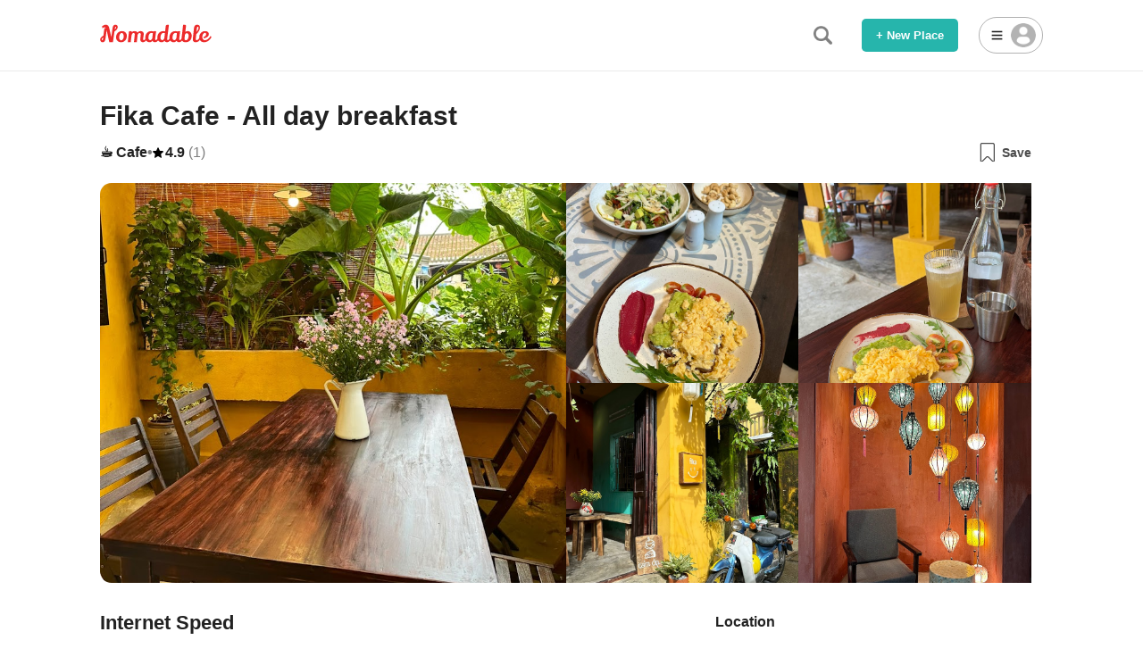

--- FILE ---
content_type: text/html; charset=utf-8
request_url: https://nomadable.net/place/fika-cafe-all-day-breakfast
body_size: 17959
content:
<!DOCTYPE html><html><head><meta charSet="utf-8"/><meta name="viewport" content="width=device-width, initial-scale=1, maximum-scale=1"/><script src="https://accounts.google.com/gsi/client" async="" defer=""></script><link rel="apple-touch-icon" sizes="57x57" href="/favicon/apple-icon-57x57.png"/><link rel="apple-touch-icon" sizes="60x60" href="/favicon/apple-icon-60x60.png"/><link rel="apple-touch-icon" sizes="72x72" href="/favicon/apple-icon-72x72.png"/><link rel="apple-touch-icon" sizes="76x76" href="/favicon/apple-icon-76x76.png"/><link rel="apple-touch-icon" sizes="114x114" href="/favicon/apple-icon-114x114.png"/><link rel="apple-touch-icon" sizes="120x120" href="/favicon/apple-icon-120x120.png"/><link rel="apple-touch-icon" sizes="144x144" href="/favicon/apple-icon-144x144.png"/><link rel="apple-touch-icon" sizes="152x152" href="/favicon/apple-icon-152x152.png"/><link rel="apple-touch-icon" sizes="180x180" href="/favicon/apple-icon-180x180.png"/><link rel="icon" type="image/png" sizes="192x192" href="/favicon/android-icon-192x192.png"/><link rel="icon" type="image/png" sizes="32x32" href="/favicon/favicon-32x32.png"/><link rel="icon" type="image/png" sizes="96x96" href="/favicon/favicon-96x96.png"/><link rel="icon" type="image/png" sizes="16x16" href="/favicon-16x16.png"/><meta name="msapplication-TileColor" content="#323847"/><meta name="msapplication-TileImage" content="/favicon/ms-icon-144x144.png"/><meta name="theme-color" content="#323847"/><link href="https://api.mapbox.com/mapbox-gl-js/v2.10.0/mapbox-gl.css" rel="stylesheet"/><script src="https://speedof.me/api/api.js" type="text/javascript" async=""></script><title>WiFi Speed of Fika Cafe - All day breakfast | Nomadable</title><meta name="viewport" content="width=device-width,initial-scale=1.0"/><meta name="description" content="Fika Cafe - All day breakfast - 76/3 Trần Phú, Phường Minh An, Hội An, Quảng Nam 560000, Vietnam. Is it a good place to work from? Find out the WiFi speed, facilities, reviews and more."/><meta property="og:url" content="https://nomadable.net/place/fika-cafe-all-day-breakfast"/><meta property="og:title" content="WiFi Speed of Fika Cafe - All day breakfast | Nomadable"/><meta property="og:site_name" content="Nomadable"/><meta property="og:description" content="Fika Cafe - All day breakfast - 76/3 Trần Phú, Phường Minh An, Hội An, Quảng Nam 560000, Vietnam. Is it a good place to work from? Find out the WiFi speed, facilities, reviews and more."/><meta property="og:type" content="website"/><meta property="og:image" content="https://lh3.googleusercontent.com/places/ANXAkqHmH3ksHx7qdzgoeLkAtnUWAd5lm8Anu2l9kyj3teFqHKX2cialCbrTQKlP_Yn2R4jwWqsRPCjINt0uMOvDMnJCLLEYvgFGoA0=s1600-w800"/><meta property="og:image:width" content="1280"/><meta property="og:image:height" content="640"/><link rel="canonical" href="https://nomadable.net/place/fika-cafe-all-day-breakfast"/><meta name="twitter:card" content="summary_large_image"/><meta name="twitter:site" content="https://nomadable.net/place/fika-cafe-all-day-breakfast"/><meta name="twitter:title" content="WiFi Speed of Fika Cafe - All day breakfast | Nomadable"/><meta name="twitter:description" content="Fika Cafe - All day breakfast - 76/3 Trần Phú, Phường Minh An, Hội An, Quảng Nam 560000, Vietnam. Is it a good place to work from? Find out the WiFi speed, facilities, reviews and more."/><meta name="twitter:image" content="https://lh3.googleusercontent.com/places/ANXAkqHmH3ksHx7qdzgoeLkAtnUWAd5lm8Anu2l9kyj3teFqHKX2cialCbrTQKlP_Yn2R4jwWqsRPCjINt0uMOvDMnJCLLEYvgFGoA0=s1600-w800"/><link rel="apple-touch-icon" sizes="180x180" href="/favicon/apple-icon-180x180.png"/><link rel="icon" type="image/png" sizes="32x32" href="/favicon/favicon-32x32.png"/><link rel="icon" type="image/png" sizes="16x16" href="/favicon/favicon-16x16.png"/><meta name="next-head-count" content="22"/><link rel="preload" href="/_next/static/css/6b69f346e3033263.css" as="style"/><link rel="stylesheet" href="/_next/static/css/6b69f346e3033263.css" data-n-g=""/><noscript data-n-css=""></noscript><script defer="" nomodule="" src="/_next/static/chunks/polyfills-c67a75d1b6f99dc8.js"></script><script src="/_next/static/chunks/webpack-e8af80401e4b9ec3.js" defer=""></script><script src="/_next/static/chunks/framework-715a76d8b0695da7.js" defer=""></script><script src="/_next/static/chunks/main-5908d1818f56f5f1.js" defer=""></script><script src="/_next/static/chunks/pages/_app-08f392b84bd50c1e.js" defer=""></script><script src="/_next/static/chunks/2c796e83-0429695d243335ec.js" defer=""></script><script src="/_next/static/chunks/401-6b75d20b33243818.js" defer=""></script><script src="/_next/static/chunks/pages/place/%5BplaceId%5D-5bb4f5ec87828b6a.js" defer=""></script><script src="/_next/static/e8OnAyrskFure8Lu9xsKA/_buildManifest.js" defer=""></script><script src="/_next/static/e8OnAyrskFure8Lu9xsKA/_ssgManifest.js" defer=""></script><style data-styled="" data-styled-version="5.3.5">@-webkit-keyframes slideup{0%{opacity:0;-webkit-transform:translateY(1rem);-ms-transform:translateY(1rem);transform:translateY(1rem);}100%{opacity:1;-webkit-transform:translateY(0rem);-ms-transform:translateY(0rem);transform:translateY(0rem);}}/*!sc*/
@keyframes slideup{0%{opacity:0;-webkit-transform:translateY(1rem);-ms-transform:translateY(1rem);transform:translateY(1rem);}100%{opacity:1;-webkit-transform:translateY(0rem);-ms-transform:translateY(0rem);transform:translateY(0rem);}}/*!sc*/
@-webkit-keyframes slideleft{0%{opacity:0;-webkit-transform:translateX(1rem);-ms-transform:translateX(1rem);transform:translateX(1rem);}100%{opacity:1;-webkit-transform:translateX(0rem);-ms-transform:translateX(0rem);transform:translateX(0rem);}}/*!sc*/
@keyframes slideleft{0%{opacity:0;-webkit-transform:translateX(1rem);-ms-transform:translateX(1rem);transform:translateX(1rem);}100%{opacity:1;-webkit-transform:translateX(0rem);-ms-transform:translateX(0rem);transform:translateX(0rem);}}/*!sc*/
@-webkit-keyframes fadein{0%{opacity:0;}100%{opacity:1;}}/*!sc*/
@keyframes fadein{0%{opacity:0;}100%{opacity:1;}}/*!sc*/
@-webkit-keyframes blinking{0%{opacity:0.4;}50%{opacity:1;}100%{opacity:0.4;}}/*!sc*/
@keyframes blinking{0%{opacity:0.4;}50%{opacity:1;}100%{opacity:0.4;}}/*!sc*/
.mapboxgl-canvas{position:absolute;top:0;bottom:0;left:0;width:100%;height:100%;}/*!sc*/
html{font-size:16px;}/*!sc*/
body{margin:0;font-weight:300;-webkit-tap-highlight-color:transparent;-webkit-font-smoothing:antialiased;position:relative;overflow-x:hidden;background-color:#fff;font-family:-apple-system,BlinkMacSystemFont,Helvetica Neue,Segoe UI,Hiragino Kaku Gothic ProN,Hiragino Sans,ヒラギノ角ゴ ProN W3,Arial,メイリオ,Meiryo,sans-serif;-webkit-text-size-adjust:100%;}/*!sc*/
a{color:#e87474;-webkit-text-decoration:none;text-decoration:none;}/*!sc*/
p,li{line-height:1.6em;color:#444;}/*!sc*/
h1,h2,h3,h4,p{margin:0;font-weight:400;}/*!sc*/
button,input,textarea{font-family:-apple-system,BlinkMacSystemFont,Helvetica Neue,Segoe UI,Hiragino Kaku Gothic ProN,Hiragino Sans,ヒラギノ角ゴ ProN W3,Arial,メイリオ,Meiryo,sans-serif;}/*!sc*/
input:focus,button:focus,textarea:focus,select:focus{outline:none;}/*!sc*/
data-styled.g1[id="sc-global-bYWHpx1"]{content:"sc-global-bYWHpx1,"}/*!sc*/
.MQcyF{background-color:white;box-shadow:0 10px 20px rgba(0,0,0,.07),0 3px 6px rgba(0,0,0,.05);border-radius:0.4rem;padding:2rem;z-index:1;display:-webkit-box;display:-webkit-flex;display:-ms-flexbox;display:flex;-webkit-align-items:center;-webkit-box-align:center;-ms-flex-align:center;align-items:center;border:1px solid rgba(0,0,0,0.08);font-size:1.2rem;color:#222;font-weight:500;position:fixed;bottom:2rem;right:-24rem;-webkit-transition:all 0.2s cubic-bezier(0,0.93,0.59,0.87);transition:all 0.2s cubic-bezier(0,0.93,0.59,0.87);}/*!sc*/
@media only screen and (max-width:780px){.MQcyF{font-size:1.1rem;}}/*!sc*/
@media only screen and (max-width:780px){.MQcyF{padding:1.5rem;bottom:1.5rem;}}/*!sc*/
data-styled.g2[id="PointEarnedNotification__Card-sc-heus0p-0"]{content:"MQcyF,"}/*!sc*/
.eGCXmE{margin-right:2rem;}/*!sc*/
@media only screen and (max-width:780px){.eGCXmE{margin-right:1.3rem;}}/*!sc*/
data-styled.g3[id="PointEarnedNotification__Icon-sc-heus0p-1"]{content:"eGCXmE,"}/*!sc*/
.eprsoJ{width:3.5rem;}/*!sc*/
@media only screen and (max-width:780px){.eprsoJ{width:3rem;}}/*!sc*/
data-styled.g4[id="PointEarnedNotification__IconImg-sc-heus0p-2"]{content:"eprsoJ,"}/*!sc*/
.bCTVmd{margin-right:0.5rem;}/*!sc*/
data-styled.g5[id="PointEarnedNotification__Message-sc-heus0p-3"]{content:"bCTVmd,"}/*!sc*/
.lgltSd{font-size:1.4rem;color:rgba(0,0,0,0.5);margin-bottom:0.6rem;}/*!sc*/
@media only screen and (max-width:780px){.lgltSd{font-size:1.2rem;margin-bottom:0.2rem;}.lgltSd,.lgltSd @media only screen and (max-width:780px){font-size:1.1rem;}}/*!sc*/
data-styled.g6[id="PointEarnedNotification__Earned-sc-heus0p-4"]{content:"lgltSd,"}/*!sc*/
.liLgZB{font-size:1.9rem;font-weight:bold;color:#222;margin:0 0.3rem;}/*!sc*/
@media only screen and (max-width:780px){.liLgZB{font-size:1.4rem;}}/*!sc*/
data-styled.g7[id="PointEarnedNotification__EarnedNumber-sc-heus0p-5"]{content:"liLgZB,"}/*!sc*/
.kZDfKw{font-size:1rem;color:rgba(0,0,0,0.5);}/*!sc*/
data-styled.g8[id="PointEarnedNotification__TotalPoint-sc-heus0p-6"]{content:"kZDfKw,"}/*!sc*/
.ixaLjF{color:#222;}/*!sc*/
data-styled.g9[id="PointEarnedNotification__TotalNumber-sc-heus0p-7"]{content:"ixaLjF,"}/*!sc*/
.ziNaV{color:#aaa;font-size:10px;margin:80px auto;position:relative;text-indent:-9999em;-webkit-transform:translateZ(0);-ms-transform:translateZ(0);-webkit-transform:translateZ(0);-ms-transform:translateZ(0);transform:translateZ(0);-webkit-animation-delay:-0.12s;-webkit-animation-delay:-0.12s;animation-delay:-0.12s;font-size:4px;margin:0px auto;-webkit-transform:translateY(-10px);-ms-transform:translateY(-10px);transform:translateY(-10px);border-radius:50%;width:2.5em;height:2.5em;-webkit-animation-fill-mode:both;-webkit-animation-fill-mode:both;animation-fill-mode:both;-webkit-animation:load7 1.1s infinite ease-in-out;-webkit-animation:load7 1.1s infinite ease-in-out;animation:load7 1.1s infinite ease-in-out;}/*!sc*/
.ziNaV:before,.ziNaV:after{border-radius:50%;width:2.5em;height:2.5em;-webkit-animation-fill-mode:both;-webkit-animation-fill-mode:both;animation-fill-mode:both;-webkit-animation:load7 1.1s infinite ease-in-out;-webkit-animation:load7 1.1s infinite ease-in-out;animation:load7 1.1s infinite ease-in-out;content:'';position:absolute;top:0;}/*!sc*/
.ziNaV:before{left:-3.5em;-webkit-animation-delay:-0.12s;-webkit-animation-delay:-0.12s;animation-delay:-0.12s;}/*!sc*/
.ziNaV:after{left:3.5em;-webkit-animation-delay:0.12s;animation-delay:0.12s;}/*!sc*/
@-webkit-keyframes load7{.ziNaV 0%,.ziNaV 80%,.ziNaV 100%{box-shadow:0 2.5em 0 -1.3em;}.ziNaV 40%{box-shadow:0 2.5em 0 0;}}/*!sc*/
@-webkit-keyframes load7{0%,80%,100%{box-shadow:0 2.5em 0 -1.3em;}40%{box-shadow:0 2.5em 0 0;}}/*!sc*/
@keyframes load7{0%,80%,100%{box-shadow:0 2.5em 0 -1.3em;}40%{box-shadow:0 2.5em 0 0;}}/*!sc*/
data-styled.g10[id="Loader__LoaderWrapper-sc-10u3hmf-0"]{content:"ziNaV,"}/*!sc*/
.UegwN{position:absolute;top:0;left:0;width:100%;height:100%;display:none;-webkit-box-pack:center;-webkit-justify-content:center;-ms-flex-pack:center;justify-content:center;-webkit-align-items:center;-webkit-box-align:center;-ms-flex-align:center;align-items:center;background-color:rgba(255,255,255,0.6);z-index:1;}/*!sc*/
.GMvgG{position:absolute;top:0;left:0;width:100%;height:100%;display:none;-webkit-box-pack:center;-webkit-justify-content:center;-ms-flex-pack:center;justify-content:center;-webkit-align-items:center;-webkit-box-align:center;-ms-flex-align:center;align-items:center;background-color:rgba(255,255,255,0.6);z-index:1;pointer-event:none;display:-webkit-box;display:-webkit-flex;display:-ms-flexbox;display:flex;}/*!sc*/
data-styled.g11[id="SectionLoader__PageLoaderWrapper-sc-xpaw3c-0"]{content:"UegwN,GMvgG,"}/*!sc*/
.iLNBZm{display:-webkit-box;display:-webkit-flex;display:-ms-flexbox;display:flex;-webkit-align-items:center;-webkit-box-align:center;-ms-flex-align:center;align-items:center;gap:0.3em;}/*!sc*/
.llTllt{display:-webkit-box;display:-webkit-flex;display:-ms-flexbox;display:flex;-webkit-align-items:center;-webkit-box-align:center;-ms-flex-align:center;align-items:center;gap:0.3em;}/*!sc*/
.llTllt img{cursor:pointer;-webkit-user-select:none;-moz-user-select:none;-ms-user-select:none;user-select:none;}/*!sc*/
.llTllt img:hover{opacity:0.9;}/*!sc*/
.llTllt img:active{opacity:0.8;}/*!sc*/
data-styled.g23[id="ReviewStars__ReviewStarsWrapper-sc-1y25hu3-0"]{content:"iLNBZm,llTllt,"}/*!sc*/
.cyWzHD{width:1.2em;opacity:0.4;opacity:1;}/*!sc*/
.hDqNpS{width:1.2em;opacity:0.4;}/*!sc*/
data-styled.g24[id="ReviewStars__StarIcon-sc-1y25hu3-1"]{content:"cyWzHD,hDqNpS,"}/*!sc*/
.hBClzz{width:100px;height:100px;border-radius:100%;display:-webkit-box;display:-webkit-flex;display:-ms-flexbox;display:flex;-webkit-box-pack:center;-webkit-justify-content:center;-ms-flex-pack:center;justify-content:center;-webkit-align-items:center;-webkit-box-align:center;-ms-flex-align:center;align-items:center;-webkit-flex-direction:column;-ms-flex-direction:column;flex-direction:column;border:0.15em solid;}/*!sc*/
data-styled.g25[id="NetSpeedIndicator__Wrapper-sc-3sao6m-0"]{content:"hBClzz,"}/*!sc*/
.idxhxS{font-weight:bold;}/*!sc*/
data-styled.g26[id="NetSpeedIndicator__SpeedNumber-sc-3sao6m-1"]{content:"idxhxS,"}/*!sc*/
.juBmhm{font-weight:400;}/*!sc*/
data-styled.g27[id="NetSpeedIndicator__Unit-sc-3sao6m-2"]{content:"juBmhm,"}/*!sc*/
.jRbLcB{display:-webkit-box;display:-webkit-flex;display:-ms-flexbox;display:flex;-webkit-align-items:center;-webkit-box-align:center;-ms-flex-align:center;align-items:center;color:#222;}/*!sc*/
data-styled.g28[id="ReviewScore__ReviewScoreWrapper-sc-1k8b5w4-0"]{content:"jRbLcB,"}/*!sc*/
.jutdPj{width:1rem;}/*!sc*/
data-styled.g29[id="ReviewScore__StarIcon-sc-1k8b5w4-1"]{content:"jutdPj,"}/*!sc*/
.hlvFZw{margin-left:0.5rem;font-size:1.4rem;font-weight:600;}/*!sc*/
data-styled.g30[id="ReviewScore__ReviewStarValue-sc-1k8b5w4-2"]{content:"hlvFZw,"}/*!sc*/
.dpwjgA{margin-left:0.6rem;font-weight:400;color:rgba(0,0,0,0.5);font-size:1rem;}/*!sc*/
data-styled.g31[id="ReviewScore__ReviewCnt-sc-1k8b5w4-3"]{content:"dpwjgA,"}/*!sc*/
.dikkxL{font-weight:bold;font-size:0.9rem;color:#222;margin-top:1rem;margin-bottom:0.6rem;}/*!sc*/
data-styled.g68[id="Forms__FormLabelStyle-sc-1us9db5-0"]{content:"dikkxL,"}/*!sc*/
.krQiKY{width:100%;font-size:1rem;border:1px solid rgba(0,0,0,0.3);padding:0.85rem 1rem;box-sizing:border-box;border-radius:0.3rem;color:#222;}/*!sc*/
.krQiKY::-webkit-input-placeholder{font-style:italic;color:rgba(0,0,0,0.3);}/*!sc*/
.krQiKY::-moz-placeholder{font-style:italic;color:rgba(0,0,0,0.3);}/*!sc*/
.krQiKY:-ms-input-placeholder{font-style:italic;color:rgba(0,0,0,0.3);}/*!sc*/
.krQiKY::placeholder{font-style:italic;color:rgba(0,0,0,0.3);}/*!sc*/
data-styled.g69[id="Forms__InputFormStyle-sc-1us9db5-1"]{content:"krQiKY,"}/*!sc*/
.hwxdSl{display:-webkit-box;display:-webkit-flex;display:-ms-flexbox;display:flex;-webkit-flex-direction:column;-ms-flex-direction:column;flex-direction:column;-webkit-align-items:center;-webkit-box-align:center;-ms-flex-align:center;align-items:center;margin-bottom:0.8rem;margin-top:-0.6rem;}/*!sc*/
data-styled.g74[id="Forms__FooterWrapperStyle-sc-1us9db5-6"]{content:"hwxdSl,"}/*!sc*/
.dJwKNr{background-color:rgba(0,0,0,0.4);position:fixed;top:0;left:0;width:100%;height:100vh;z-index:3;pointer-events:auto;display:-webkit-box;display:-webkit-flex;display:-ms-flexbox;display:flex;-webkit-box-pack:center;-webkit-justify-content:center;-ms-flex-pack:center;justify-content:center;-webkit-align-items:center;-webkit-box-align:center;-ms-flex-align:center;align-items:center;opacity:0;pointer-events:none;-webkit-transition:0.4s all cubic-bezier(0,0.93,0.59,0.87);transition:0.4s all cubic-bezier(0,0.93,0.59,0.87);overflow:scroll;overflow-x:hidden;box-sizing:border-box;-ms-overflow-style:none;-webkit-scrollbar-width:none;-moz-scrollbar-width:none;-ms-scrollbar-width:none;scrollbar-width:none;}/*!sc*/
.dJwKNr.dJwKNr::-webkit-scrollbar{display:none;}/*!sc*/
@media only screen and (max-width:780px){.dJwKNr{-webkit-align-items:flex-start;-webkit-box-align:flex-start;-ms-flex-align:flex-start;align-items:flex-start;padding:0 0.5rem 3rem 0.5rem;}}/*!sc*/
.eKcWUi{background-color:rgba(0,0,0,0.4);position:fixed;top:0;left:0;width:100%;height:100vh;z-index:3;pointer-events:auto;display:-webkit-box;display:-webkit-flex;display:-ms-flexbox;display:flex;-webkit-box-pack:center;-webkit-justify-content:center;-ms-flex-pack:center;justify-content:center;-webkit-align-items:center;-webkit-box-align:center;-ms-flex-align:center;align-items:center;opacity:0;pointer-events:none;-webkit-transition:0.4s all cubic-bezier(0,0.93,0.59,0.87);transition:0.4s all cubic-bezier(0,0.93,0.59,0.87);overflow:scroll;overflow-x:hidden;box-sizing:border-box;-ms-overflow-style:none;-webkit-scrollbar-width:none;-moz-scrollbar-width:none;-ms-scrollbar-width:none;scrollbar-width:none;-webkit-align-items:flex-start;-webkit-box-align:flex-start;-ms-flex-align:flex-start;align-items:flex-start;}/*!sc*/
.eKcWUi.eKcWUi::-webkit-scrollbar{display:none;}/*!sc*/
@media only screen and (max-width:780px){.eKcWUi{-webkit-align-items:flex-start;-webkit-box-align:flex-start;-ms-flex-align:flex-start;align-items:flex-start;padding:0 0.5rem 3rem 0.5rem;}}/*!sc*/
data-styled.g83[id="Modal__Overlay-sc-ummp10-0"]{content:"dJwKNr,eKcWUi,"}/*!sc*/
.hGPNoz{z-index:100000000000000000000000000;position:relative;overflow:hidden;opacity:0;pointer-events:none;-webkit-transform:translateY(1rem);-ms-transform:translateY(1rem);transform:translateY(1rem);-webkit-transition:0.4s all cubic-bezier(0,0.93,0.59,0.87);transition:0.4s all cubic-bezier(0,0.93,0.59,0.87);background-color:white;border-radius:0.5rem;max-width:100%;box-shadow:0 10px 20px rgba(0,0,0,.07),0 3px 6px rgba(0,0,0,.05);width:30rem;}/*!sc*/
@media only screen and (max-width:780px){.hGPNoz{margin-top:2rem;margin-bottom:2rem;}}/*!sc*/
.hGNLsW{z-index:100000000000000000000000000;position:relative;overflow:hidden;opacity:0;pointer-events:none;-webkit-transform:translateY(1rem);-ms-transform:translateY(1rem);transform:translateY(1rem);-webkit-transition:0.4s all cubic-bezier(0,0.93,0.59,0.87);transition:0.4s all cubic-bezier(0,0.93,0.59,0.87);background-color:white;border-radius:0.5rem;max-width:100%;box-shadow:0 10px 20px rgba(0,0,0,.07),0 3px 6px rgba(0,0,0,.05);width:28rem;}/*!sc*/
@media only screen and (max-width:780px){.hGNLsW{margin-top:2rem;margin-bottom:2rem;}}/*!sc*/
.hGPlHc{z-index:100000000000000000000000000;position:relative;overflow:hidden;opacity:0;pointer-events:none;-webkit-transform:translateY(1rem);-ms-transform:translateY(1rem);transform:translateY(1rem);-webkit-transition:0.4s all cubic-bezier(0,0.93,0.59,0.87);transition:0.4s all cubic-bezier(0,0.93,0.59,0.87);background-color:white;border-radius:0.5rem;max-width:100%;box-shadow:0 10px 20px rgba(0,0,0,.07),0 3px 6px rgba(0,0,0,.05);width:26rem;}/*!sc*/
@media only screen and (max-width:780px){.hGPlHc{margin-top:2rem;margin-bottom:2rem;}}/*!sc*/
.ePXpzR{z-index:100000000000000000000000000;position:relative;overflow:hidden;opacity:0;pointer-events:none;-webkit-transform:translateY(1rem);-ms-transform:translateY(1rem);transform:translateY(1rem);-webkit-transition:0.4s all cubic-bezier(0,0.93,0.59,0.87);transition:0.4s all cubic-bezier(0,0.93,0.59,0.87);background-color:white;border-radius:0.5rem;max-width:100%;box-shadow:0 10px 20px rgba(0,0,0,.07),0 3px 6px rgba(0,0,0,.05);width:30rem;margin-top:5rem;margin-bottom:5rem;}/*!sc*/
@media only screen and (max-width:780px){.ePXpzR{margin-top:2rem;margin-bottom:2rem;}}/*!sc*/
.bPPnVr{z-index:100000000000000000000000000;position:relative;overflow:hidden;opacity:0;pointer-events:none;-webkit-transform:translateY(1rem);-ms-transform:translateY(1rem);transform:translateY(1rem);-webkit-transition:0.4s all cubic-bezier(0,0.93,0.59,0.87);transition:0.4s all cubic-bezier(0,0.93,0.59,0.87);background-color:white;border-radius:0.5rem;max-width:100%;box-shadow:0 10px 20px rgba(0,0,0,.07),0 3px 6px rgba(0,0,0,.05);width:32rem;margin-top:5rem;margin-bottom:5rem;}/*!sc*/
@media only screen and (max-width:780px){.bPPnVr{margin-top:2rem;margin-bottom:2rem;}}/*!sc*/
.kokosd{z-index:100000000000000000000000000;position:relative;overflow:hidden;opacity:0;pointer-events:none;-webkit-transform:translateY(1rem);-ms-transform:translateY(1rem);transform:translateY(1rem);-webkit-transition:0.4s all cubic-bezier(0,0.93,0.59,0.87);transition:0.4s all cubic-bezier(0,0.93,0.59,0.87);background-color:white;border-radius:0.5rem;max-width:100%;box-shadow:0 10px 20px rgba(0,0,0,.07),0 3px 6px rgba(0,0,0,.05);width:25rem;margin-top:5rem;margin-bottom:5rem;}/*!sc*/
@media only screen and (max-width:780px){.kokosd{margin-top:2rem;margin-bottom:2rem;}}/*!sc*/
data-styled.g84[id="Modal__ModalWindow-sc-ummp10-1"]{content:"hGPNoz,hGNLsW,hGPlHc,ePXpzR,bPPnVr,kokosd,"}/*!sc*/
.dspBSY{border-bottom:1px solid rgba(0,0,0,0.08);padding:1.1rem 1.5rem;}/*!sc*/
data-styled.g85[id="ModalHeader__HeaderSection-sc-zlkyxu-0"]{content:"dspBSY,"}/*!sc*/
.kYiuKD{font-size:1rem;font-weight:bold;color:#222;text-align:center;}/*!sc*/
data-styled.g86[id="ModalHeader__Title-sc-zlkyxu-1"]{content:"kYiuKD,"}/*!sc*/
.cCbIAq{cursor:pointer;-webkit-user-select:none;-moz-user-select:none;-ms-user-select:none;user-select:none;position:absolute;top:0.7rem;right:0.9rem;height:2.2rem;width:2.2rem;display:-webkit-box;display:-webkit-flex;display:-ms-flexbox;display:flex;-webkit-box-pack:center;-webkit-justify-content:center;-ms-flex-pack:center;justify-content:center;-webkit-align-items:center;-webkit-box-align:center;-ms-flex-align:center;align-items:center;border-radius:50px;}/*!sc*/
.cCbIAq:hover{opacity:0.9;}/*!sc*/
.cCbIAq:active{opacity:0.8;}/*!sc*/
.cCbIAq:hover{background-color:rgba(0,0,0,0.08);}/*!sc*/
data-styled.g87[id="ModalHeader__CloseButton-sc-zlkyxu-2"]{content:"cCbIAq,"}/*!sc*/
.hQTIVq{width:0.7rem;opacity:0.6;}/*!sc*/
data-styled.g88[id="ModalHeader__CloseIcon-sc-zlkyxu-3"]{content:"hQTIVq,"}/*!sc*/
.kquRfP{color:#222;position:relative;min-height:100%;}/*!sc*/
data-styled.g103[id="AccountContents__Wrapper-sc-zmt5e1-0"]{content:"kquRfP,"}/*!sc*/
.bhCgio{margin-top:1rem;min-height:15rem;margin-bottom:1rem;position:relative;}/*!sc*/
data-styled.g117[id="AccountContents__LoadingBody-sc-zmt5e1-14"]{content:"bhCgio,"}/*!sc*/
.dvlbFN{cursor:pointer;-webkit-user-select:none;-moz-user-select:none;-ms-user-select:none;user-select:none;position:absolute;top:0.48rem;right:0.6rem;height:2.2rem;width:2.2rem;display:-webkit-box;display:-webkit-flex;display:-ms-flexbox;display:flex;-webkit-box-pack:center;-webkit-justify-content:center;-ms-flex-pack:center;justify-content:center;-webkit-align-items:center;-webkit-box-align:center;-ms-flex-align:center;align-items:center;border-radius:50px;z-index:1;}/*!sc*/
.dvlbFN:hover{opacity:0.9;}/*!sc*/
.dvlbFN:active{opacity:0.8;}/*!sc*/
.dvlbFN:hover{background-color:rgba(0,0,0,0.08);}/*!sc*/
data-styled.g118[id="UserInfoModal__CloseButton-sc-1qpcsl1-0"]{content:"dvlbFN,"}/*!sc*/
.frMtzM{width:0.7rem;opacity:0.6;}/*!sc*/
data-styled.g119[id="UserInfoModal__CloseIcon-sc-1qpcsl1-1"]{content:"frMtzM,"}/*!sc*/
.eFdKLk{width:18px;margin-right:8px;}/*!sc*/
data-styled.g120[id="GoogleLoginButton__GLogo-sc-1uu91i1-0"]{content:"eFdKLk,"}/*!sc*/
.bxQifX{box-sizing:border-box;cursor:pointer;-webkit-user-select:none;-moz-user-select:none;-ms-user-select:none;user-select:none;cursor:pointer;-webkit-user-select:none;-moz-user-select:none;-ms-user-select:none;user-select:none;font-weight:700;border:none;font-size:0.9rem;height:3rem;border-radius:0.3rem;padding:0 1.2rem;min-width:7.5rem;background-color:#222;background-color:white;color:#222;border:1px solid rgba(0,0,0,0.3);width:100%;display:-webkit-box;display:-webkit-flex;display:-ms-flexbox;display:flex;-webkit-box-pack:center;-webkit-justify-content:center;-ms-flex-pack:center;justify-content:center;-webkit-align-items:center;-webkit-box-align:center;-ms-flex-align:center;align-items:center;}/*!sc*/
.bxQifX:hover{opacity:0.9;}/*!sc*/
.bxQifX:active{opacity:0.8;}/*!sc*/
.bxQifX:hover{opacity:0.9;}/*!sc*/
.bxQifX:active{opacity:0.8;}/*!sc*/
data-styled.g121[id="GoogleLoginButton__LoginButton-sc-1uu91i1-1"]{content:"bxQifX,"}/*!sc*/
.eRpksd{display:-webkit-box;display:-webkit-flex;display:-ms-flexbox;display:flex;-webkit-box-pack:justify;-webkit-justify-content:space-between;-ms-flex-pack:justify;justify-content:space-between;-webkit-align-items:center;-webkit-box-align:center;-ms-flex-align:center;align-items:center;margin:18px 0px;}/*!sc*/
data-styled.g122[id="OrLine__OrLineWrapper-sc-1uz4z0m-0"]{content:"eRpksd,"}/*!sc*/
.gqimmB{width:42%;height:1px;background-color:rgba(0,0,0,0.08);}/*!sc*/
data-styled.g123[id="OrLine__Line-sc-1uz4z0m-1"]{content:"gqimmB,"}/*!sc*/
.pfMgU{color:rgba(0,0,0,0.5);}/*!sc*/
data-styled.g124[id="OrLine__Text-sc-1uz4z0m-2"]{content:"pfMgU,"}/*!sc*/
.kkjzGQ{padding:1.5rem 1.5rem;box-sizing:border-box;margin-top:-0.5rem;margin-bottom:0.5rem;}/*!sc*/
data-styled.g125[id="LoginModal__FormContainer-sc-1222y1g-0"]{content:"kkjzGQ,"}/*!sc*/
.eOoAHz{cursor:pointer;-webkit-user-select:none;-moz-user-select:none;-ms-user-select:none;user-select:none;font-weight:700;border:none;font-size:0.9rem;height:3rem;border-radius:0.3rem;padding:0 1.2rem;min-width:7.5rem;background-color:#26B5ACff;color:white;cursor:not-allowed;pointer-events:none !important;background-color:rgba(0,0,0,0.3);color:#222;opacity:0.7;width:100%;margin-top:2rem;}/*!sc*/
.eOoAHz:hover{opacity:0.9;}/*!sc*/
.eOoAHz:active{opacity:0.8;}/*!sc*/
data-styled.g127[id="LoginModal__SubmitButton-sc-1222y1g-2"]{content:"eOoAHz,"}/*!sc*/
.dTzRiZ{cursor:pointer;-webkit-user-select:none;-moz-user-select:none;-ms-user-select:none;user-select:none;background:none;color:rgba(0,0,0,0.5);font-weight:bold;font-size:0.9rem;border:none;margin-top:1.5rem;text-align:center;width:100%;}/*!sc*/
.dTzRiZ:hover{opacity:0.9;}/*!sc*/
.dTzRiZ:active{opacity:0.8;}/*!sc*/
data-styled.g128[id="LoginModal__ForgotPasswordButton-sc-1222y1g-3"]{content:"dTzRiZ,"}/*!sc*/
.dvDdMt{margin-top:1.2rem;margin-bottom:0rem;}/*!sc*/
data-styled.g129[id="LoginModal__GoogleLoginWrapper-sc-1222y1g-4"]{content:"dvDdMt,"}/*!sc*/
.hBwnTx{padding-top:1rem;padding-bottom:0.8rem;font-size:1.2rem;}/*!sc*/
data-styled.g143[id="ReviewForm__StarSection-sc-3bldoi-0"]{content:"hBwnTx,"}/*!sc*/
.lgaAoJ{font-size:1.2rem;font-weight:600;margin-bottom:0.3rem;}/*!sc*/
@media only screen and (max-width:780px){.lgaAoJ{font-size:1.1rem;}}/*!sc*/
data-styled.g146[id="ReviewForm__SectionTitle-sc-3bldoi-3"]{content:"lgaAoJ,"}/*!sc*/
.cunaKL{margin-bottom:0.5rem;font-size:1rem;font-weight:300;color:rgba(0,0,0,0.5);}/*!sc*/
data-styled.g147[id="ReviewForm__SectionDescription-sc-3bldoi-4"]{content:"cunaKL,"}/*!sc*/
.jhaAhn{color:rgba(0,0,0,0.3);font-size:0.9rem;text-transform:uppercase;-webkit-letter-spacing:0.1em;-moz-letter-spacing:0.1em;-ms-letter-spacing:0.1em;letter-spacing:0.1em;font-weight:800;margin-top:1.5rem;margin-bottom:0.5rem;}/*!sc*/
data-styled.g148[id="ReviewForm__SectionLabel-sc-3bldoi-5"]{content:"jhaAhn,"}/*!sc*/
.jfgwyI{width:100%;margin:auto;padding:0 2rem;box-sizing:border-box;padding-top:1rem;padding-bottom:1rem;color:#222;}/*!sc*/
@media only screen and (max-width:780px){.jfgwyI{padding-left:1.2rem;padding-right:1.2rem;}}/*!sc*/
data-styled.g149[id="ReviewForm__Body-sc-3bldoi-6"]{content:"jfgwyI,"}/*!sc*/
.djojwz{width:100%;margin:auto;padding:0 2rem;box-sizing:border-box;display:-webkit-box;display:-webkit-flex;display:-ms-flexbox;display:flex;-webkit-box-pack:justify;-webkit-justify-content:space-between;-ms-flex-pack:justify;justify-content:space-between;-webkit-align-items:center;-webkit-box-align:center;-ms-flex-align:center;align-items:center;padding-top:1rem;padding-bottom:1rem;border-top:1px solid rgba(0,0,0,0.08);}/*!sc*/
@media only screen and (max-width:780px){.djojwz{padding-left:1.2rem;padding-right:1.2rem;}}/*!sc*/
data-styled.g150[id="ReviewForm__Buttons-sc-3bldoi-7"]{content:"djojwz,"}/*!sc*/
.eWoJXq{cursor:pointer;-webkit-user-select:none;-moz-user-select:none;-ms-user-select:none;user-select:none;font-weight:700;border:none;font-size:0.9rem;height:2.9rem;border-radius:0.2rem;padding:0 1.2rem;min-width:7.5rem;background-color:#333;color:white;margin-left:4rem;}/*!sc*/
.eWoJXq:hover{opacity:0.9;}/*!sc*/
.eWoJXq:active{opacity:0.8;}/*!sc*/
data-styled.g152[id="ReviewForm__SubmitButton-sc-3bldoi-9"]{content:"eWoJXq,"}/*!sc*/
.hYPkDV{position:relative;padding-left:2.2rem;box-sizing:border-box;}/*!sc*/
data-styled.g161[id="PlaceSearchModal__SearchBarSection-sc-1pxgpmp-0"]{content:"hYPkDV,"}/*!sc*/
.kTKACt{width:1.1rem;position:absolute;opacity:0.6;left:1.2rem;top:1rem;}/*!sc*/
data-styled.g162[id="PlaceSearchModal__SearchBarIcon-sc-1pxgpmp-1"]{content:"kTKACt,"}/*!sc*/
.exbrek{width:100%;font-size:1rem;border:1px solid rgba(0,0,0,0.3);padding:0.85rem 1rem;box-sizing:border-box;border-radius:0.3rem;color:#222;border:none;font-size:1rem;font-size:1.1rem;}/*!sc*/
.exbrek::-webkit-input-placeholder{font-style:italic;color:rgba(0,0,0,0.3);}/*!sc*/
.exbrek::-moz-placeholder{font-style:italic;color:rgba(0,0,0,0.3);}/*!sc*/
.exbrek:-ms-input-placeholder{font-style:italic;color:rgba(0,0,0,0.3);}/*!sc*/
.exbrek::placeholder{font-style:italic;color:rgba(0,0,0,0.3);}/*!sc*/
data-styled.g163[id="PlaceSearchModal__SearchBarInput-sc-1pxgpmp-2"]{content:"exbrek,"}/*!sc*/
.khmGoW{padding:0.5rem 0;min-height:3rem;}/*!sc*/
data-styled.g168[id="FastCheckInModal__ModalBody-sc-17p6b03-2"]{content:"khmGoW,"}/*!sc*/
.oTFfW{display:-webkit-box;display:-webkit-flex;display:-ms-flexbox;display:flex;-webkit-box-pack:center;-webkit-justify-content:center;-ms-flex-pack:center;justify-content:center;-webkit-align-items:center;-webkit-box-align:center;-ms-flex-align:center;align-items:center;padding:1.2rem 0;border-top:1px solid rgba(0,0,0,0.08);font-weight:500;color:rgba(0,0,0,0.5);}/*!sc*/
data-styled.g175[id="FastCheckInModal__ModalFooter-sc-17p6b03-9"]{content:"oTFfW,"}/*!sc*/
.jrRSxR{cursor:pointer;-webkit-user-select:none;-moz-user-select:none;-ms-user-select:none;user-select:none;background:none;color:rgba(0,0,0,0.5);font-weight:bold;font-size:0.9rem;border:none;-webkit-text-decoration:underline;text-decoration:underline;color:#222;margin-left:0.5rem;}/*!sc*/
.jrRSxR:hover{opacity:0.9;}/*!sc*/
.jrRSxR:active{opacity:0.8;}/*!sc*/
data-styled.g176[id="FastCheckInModal__NewPlaceButton-sc-17p6b03-10"]{content:"jrRSxR,"}/*!sc*/
.fsrVCT{padding:1.5rem 1.5rem;box-sizing:border-box;margin-top:-0.5rem;margin-bottom:0.5rem;}/*!sc*/
data-styled.g177[id="UpdatePasswordModal__FormContainer-sc-t5w3ar-0"]{content:"fsrVCT,"}/*!sc*/
.cxzIek{cursor:pointer;-webkit-user-select:none;-moz-user-select:none;-ms-user-select:none;user-select:none;font-weight:700;border:none;font-size:0.9rem;height:3rem;border-radius:0.3rem;padding:0 1.2rem;min-width:7.5rem;background-color:#26B5ACff;color:white;cursor:not-allowed;pointer-events:none !important;background-color:rgba(0,0,0,0.3);color:#222;opacity:0.7;width:100%;margin-top:2rem;}/*!sc*/
.cxzIek:hover{opacity:0.9;}/*!sc*/
.cxzIek:active{opacity:0.8;}/*!sc*/
data-styled.g179[id="UpdatePasswordModal__SubmitButton-sc-t5w3ar-2"]{content:"cxzIek,"}/*!sc*/
.eaFTES{position:fixed;top:0;left:0;width:100%;z-index:10;display:-webkit-box;display:-webkit-flex;display:-ms-flexbox;display:flex;-webkit-box-pack:center;-webkit-justify-content:center;-ms-flex-pack:center;justify-content:center;-webkit-touch-callout:none;-webkit-user-select:none;-khtml-user-select:none;-moz-user-select:none;-ms-user-select:none;-webkit-user-select:none;-moz-user-select:none;-ms-user-select:none;user-select:none;-webkit-transform:translateY(-4rem);-ms-transform:translateY(-4rem);transform:translateY(-4rem);}/*!sc*/
data-styled.g182[id="Notification__NotificationWrapper-sc-1suatvp-0"]{content:"eaFTES,"}/*!sc*/
.iwavxH{padding:1em 2em;border-radius:50px;box-shadow:0 10px 20px rgba(0,0,0,.07),0 3px 6px rgba(0,0,0,.05);font-size:0.9rem;z-index:10;opacity:0.9;background-color:#CCF1EFff;color:#048a81;-webkit-transition:0.2s all ease-out;transition:0.2s all ease-out;}/*!sc*/
data-styled.g183[id="Notification__NotificatoinBar-sc-1suatvp-1"]{content:"iwavxH,"}/*!sc*/
.cMbFDb{height:3.5rem;border-top:1px solid rgba(0,0,0,0.08);box-sizing:border-box;display:-webkit-box;display:-webkit-flex;display:-ms-flexbox;display:flex;-webkit-align-items:center;-webkit-box-align:center;-ms-flex-align:center;align-items:center;-webkit-box-pack:start;-webkit-justify-content:flex-start;-ms-flex-pack:start;justify-content:flex-start;margin-top:3rem;}/*!sc*/
data-styled.g184[id="Footer__FooterWrapper-sc-2aamwi-0"]{content:"cMbFDb,"}/*!sc*/
.fcNefn{width:100%;max-width:1120px;margin:auto;padding:0 2rem;box-sizing:border-box;}/*!sc*/
@media only screen and (max-width:780px){.fcNefn{padding:0 1rem;}}/*!sc*/
data-styled.g185[id="Footer__PageContainer-sc-2aamwi-1"]{content:"fcNefn,"}/*!sc*/
.jaoqIe{display:-webkit-box;display:-webkit-flex;display:-ms-flexbox;display:flex;-webkit-box-pack:start;-webkit-justify-content:flex-start;-ms-flex-pack:start;justify-content:flex-start;-webkit-align-items:center;-webkit-box-align:center;-ms-flex-align:center;align-items:center;font-weight:400;font-size:0.9rem;margin-top:1rem;margin-bottom:1rem;-webkit-flex-wrap:wrap;-ms-flex-wrap:wrap;flex-wrap:wrap;gap:0.3rem;}/*!sc*/
.jaoqIe a{color:#222;}/*!sc*/
data-styled.g186[id="Footer__FooterContents-sc-2aamwi-2"]{content:"jaoqIe,"}/*!sc*/
.eEmYfA{color:rgba(0,0,0,0.3);display:-webkit-box;display:-webkit-flex;display:-ms-flexbox;display:flex;-webkit-align-items:center;-webkit-box-align:center;-ms-flex-align:center;align-items:center;}/*!sc*/
data-styled.g188[id="Footer__Dot-sc-2aamwi-4"]{content:"eEmYfA,"}/*!sc*/
.tifWa{width:1.15rem;opacity:0.5;margin:0 0.1rem;}/*!sc*/
data-styled.g189[id="Footer__SnsIcon-sc-2aamwi-5"]{content:"tifWa,"}/*!sc*/
.jwgjtm{display:-webkit-box;display:-webkit-flex;display:-ms-flexbox;display:flex;-webkit-align-items:center;-webkit-box-align:center;-ms-flex-align:center;align-items:center;}/*!sc*/
data-styled.g190[id="Footer__LinkA-sc-2aamwi-6"]{content:"jwgjtm,"}/*!sc*/
.jiGZCs{position:absolute;display:none;-webkit-transform:translateY(1rem);-ms-transform:translateY(1rem);transform:translateY(1rem);width:13rem;box-shadow:0 15px 25px rgba(0,0,0,.07),0 5px 10px rgba(0,0,0,.05);background-color:white;padding:0.7em 0em;border-radius:0.5rem;font-size:0.9rem;right:0;}/*!sc*/
data-styled.g191[id="MenuDropdown__MenuDropdownWrapper-sc-1p9wdmj-0"]{content:"jiGZCs,"}/*!sc*/
.cDzMIH{padding:0.8em 1.5em;cursor:pointer;color:#222;-webkit-font-smoothing:antialiased;font-size:1rem;font-weight:500;line-height:1.4em;-webkit-touch-callout:none;-webkit-user-select:none;-khtml-user-select:none;-moz-user-select:none;-ms-user-select:none;-webkit-user-select:none;-moz-user-select:none;-ms-user-select:none;user-select:none;position:relative;}/*!sc*/
.cDzMIH:hover{background-color:rgba(0,0,0,0.08);}/*!sc*/
data-styled.g192[id="MenuDropdown__DropdownItem-sc-1p9wdmj-1"]{content:"cDzMIH,"}/*!sc*/
.bHyEIE{width:0.8rem;margin-right:0.6rem;opacity:0.8;}/*!sc*/
data-styled.g193[id="MenuDropdown__ItemIcon-sc-1p9wdmj-2"]{content:"bHyEIE,"}/*!sc*/
.oAKlH{display:-webkit-box;display:-webkit-flex;display:-ms-flexbox;display:flex;position:relative;border-bottom:1px solid rgba(0,0,0,0.08);height:5rem;box-sizing:border-box;background-color:white;z-index:2;}/*!sc*/
@media only screen and (max-width:780px){.oAKlH{z-index:3;width:calc(100%);}}/*!sc*/
data-styled.g195[id="Header__HeaderWrapper-sc-2mn100-0"]{content:"oAKlH,"}/*!sc*/
.JyOOk{width:100%;max-width:1120px;margin:auto;padding:0 2rem;box-sizing:border-box;display:-webkit-box;display:-webkit-flex;display:-ms-flexbox;display:flex;-webkit-box-pack:justify;-webkit-justify-content:space-between;-ms-flex-pack:justify;justify-content:space-between;-webkit-align-items:center;-webkit-box-align:center;-ms-flex-align:center;align-items:center;}/*!sc*/
@media only screen and (max-width:780px){.JyOOk{padding:0 1rem;}}/*!sc*/
data-styled.g196[id="Header__PageContainer-sc-2mn100-1"]{content:"JyOOk,"}/*!sc*/
.eGVhSU{cursor:pointer;-webkit-user-select:none;-moz-user-select:none;-ms-user-select:none;user-select:none;width:7.8rem;}/*!sc*/
.eGVhSU:hover{opacity:0.9;}/*!sc*/
.eGVhSU:active{opacity:0.8;}/*!sc*/
data-styled.g197[id="Header__Brandlogo-sc-2mn100-2"]{content:"eGVhSU,"}/*!sc*/
.bGLcaR{position:relative;}/*!sc*/
data-styled.g198[id="Header__MenuWrapper-sc-2mn100-3"]{content:"bGLcaR,"}/*!sc*/
.bbjEOK{display:-webkit-box;display:-webkit-flex;display:-ms-flexbox;display:flex;-webkit-align-items:center;-webkit-box-align:center;-ms-flex-align:center;align-items:center;}/*!sc*/
data-styled.g199[id="Header__HeaderLeft-sc-2mn100-4"]{content:"bbjEOK,"}/*!sc*/
.esdytc{cursor:pointer;-webkit-user-select:none;-moz-user-select:none;-ms-user-select:none;user-select:none;font-weight:700;border:none;border-radius:0.3rem;min-width:5rem;font-size:0.9rem;font-size:0.83rem;height:2.3rem;padding:0rem 1rem;background-color:#26B5ACff;color:white;margin-right:1.4rem;}/*!sc*/
.esdytc:hover{opacity:0.9;}/*!sc*/
.esdytc:active{opacity:0.8;}/*!sc*/
@media only screen and (max-width:780px){.esdytc{display:none;}}/*!sc*/
data-styled.g200[id="Header__SubmitNewButton-sc-2mn100-5"]{content:"esdytc,"}/*!sc*/
.ecSTQj{cursor:pointer;-webkit-user-select:none;-moz-user-select:none;-ms-user-select:none;user-select:none;display:-webkit-box;display:-webkit-flex;display:-ms-flexbox;display:flex;-webkit-align-items:center;-webkit-box-align:center;-ms-flex-align:center;align-items:center;-webkit-box-pack:space-evenly;-webkit-justify-content:space-evenly;-ms-flex-pack:space-evenly;justify-content:space-evenly;width:4rem;border:1px solid rgba(0,0,0,0.3);border-radius:5rem;padding:0.4rem 0rem 0.4rem 0.4rem;}/*!sc*/
.ecSTQj:hover{opacity:0.9;}/*!sc*/
.ecSTQj:active{opacity:0.8;}/*!sc*/
data-styled.g201[id="Header__Menu-sc-2mn100-6"]{content:"ecSTQj,"}/*!sc*/
.dZUaKO{width:0.8rem;opacity:0.9;margin-right:0.1rem;}/*!sc*/
data-styled.g202[id="Header__MenuIcon-sc-2mn100-7"]{content:"dZUaKO,"}/*!sc*/
.ifOPWO{width:1.7rem;height:1.7rem;border-radius:50%;object-fit:cover;}/*!sc*/
data-styled.g203[id="Header__UserIcon-sc-2mn100-8"]{content:"ifOPWO,"}/*!sc*/
.lbAHlA{display:none;position:absolute;top:0.2rem;right:0.2rem;height:0.8rem;width:0.8rem;border-radius:50rem;background-color:#F55A5Aff;z-index:1;border:2px solid white;}/*!sc*/
data-styled.g204[id="Header__NotificationMark-sc-2mn100-9"]{content:"lbAHlA,"}/*!sc*/
.cgVtcI{cursor:pointer;-webkit-user-select:none;-moz-user-select:none;-ms-user-select:none;user-select:none;width:2.5rem;height:2.5rem;display:-webkit-box;display:-webkit-flex;display:-ms-flexbox;display:flex;-webkit-align-items:center;-webkit-box-align:center;-ms-flex-align:center;align-items:center;-webkit-box-pack:center;-webkit-justify-content:center;-ms-flex-pack:center;justify-content:center;border-radius:50%;margin-right:1.5rem;}/*!sc*/
.cgVtcI:hover{opacity:0.9;}/*!sc*/
.cgVtcI:active{opacity:0.8;}/*!sc*/
.cgVtcI:hover{background-color:#f5f5f5;}/*!sc*/
.cgVtcI:hover > img{opacity:0.8;}/*!sc*/
data-styled.g205[id="Header__SearchButton-sc-2mn100-10"]{content:"cgVtcI,"}/*!sc*/
.gHieiZ{width:1.3rem;opacity:0.5;}/*!sc*/
data-styled.g206[id="Header__SearchIcon-sc-2mn100-11"]{content:"gHieiZ,"}/*!sc*/
@media only screen and (max-width:780px){}/*!sc*/
data-styled.g207[id="Layout__PageWrapper-sc-jboswc-0"]{content:"kWDLUi,"}/*!sc*/
.jgNaLR{width:100%;max-width:1120px;margin:auto;padding:0 2rem;box-sizing:border-box;min-height:calc(100vh - 3.5rem);}/*!sc*/
@media only screen and (max-width:780px){.jgNaLR{padding:0 1rem;}}/*!sc*/
@media only screen and (max-width:780px){.jgNaLR{padding-left:0.7rem;padding-right:0.7rem;}}/*!sc*/
data-styled.g208[id="Layout__PageContainer-sc-jboswc-1"]{content:"jgNaLR,"}/*!sc*/
.grsSeo{cursor:pointer;-webkit-user-select:none;-moz-user-select:none;-ms-user-select:none;user-select:none;display:-webkit-inline-box;display:-webkit-inline-flex;display:-ms-inline-flexbox;display:inline-flex;-webkit-box-pack:start;-webkit-justify-content:flex-start;-ms-flex-pack:start;justify-content:flex-start;-webkit-align-items:center;-webkit-box-align:center;-ms-flex-align:center;align-items:center;}/*!sc*/
.grsSeo:hover{opacity:0.9;}/*!sc*/
.grsSeo:active{opacity:0.8;}/*!sc*/
data-styled.g220[id="SwitchForm__SwitchFormWrapper-sc-xxo73l-0"]{content:"grsSeo,"}/*!sc*/
.jGAWzo{height:2.3rem;width:4rem;border-radius:50rem;background-color:rgba(0,0,0,0.3);position:relative;height:1.8rem;width:3.5rem;-webkit-transition:0.3s all cubic-bezier(0,0.93,0.59,0.87);transition:0.3s all cubic-bezier(0,0.93,0.59,0.87);background-color:#47C1B9ff;}/*!sc*/
data-styled.g221[id="SwitchForm__SwitchWindow-sc-xxo73l-1"]{content:"jGAWzo,"}/*!sc*/
.lfITew{position:absolute;height:1.78rem;width:1.78rem;height:1.5rem;width:1.5rem;background-color:white;border-radius:100%;left:0.2rem;top:0.14rem;-webkit-transition:0.3s all cubic-bezier(0,0.93,0.59,0.87);transition:0.3s all cubic-bezier(0,0.93,0.59,0.87);left:calc(100% - 1.7rem);}/*!sc*/
data-styled.g222[id="SwitchForm__SwitchCircle-sc-xxo73l-2"]{content:"lfITew,"}/*!sc*/
.ciBQNV{font-weight:500;margin-left:1rem;color:rgba(0,0,0,0.5);color:#26B5ACff;}/*!sc*/
data-styled.g223[id="SwitchForm__Text-sc-xxo73l-3"]{content:"ciBQNV,"}/*!sc*/
.eeFkds{cursor:pointer;-webkit-user-select:none;-moz-user-select:none;-ms-user-select:none;user-select:none;display:inline-block;}/*!sc*/
.eeFkds:hover{opacity:0.9;}/*!sc*/
.eeFkds:active{opacity:0.8;}/*!sc*/
data-styled.g276[id="DiscoveredBy__DiscoveredByWrapper-sc-1e8oks4-0"]{content:"eeFkds,"}/*!sc*/
.hvubGH{font-size:0.9rem;font-weight:bold;color:#222;}/*!sc*/
data-styled.g277[id="DiscoveredBy__Label-sc-1e8oks4-1"]{content:"hvubGH,"}/*!sc*/
.duMAow{margin-top:1.2rem;display:-webkit-box;display:-webkit-flex;display:-ms-flexbox;display:flex;-webkit-align-items:center;-webkit-box-align:center;-ms-flex-align:center;align-items:center;}/*!sc*/
data-styled.g278[id="DiscoveredBy__UserInfo-sc-1e8oks4-2"]{content:"duMAow,"}/*!sc*/
.dQrQkV{width:2.6rem;height:2.6rem;border-radius:100%;object-fit:cover;-webkit-flex-shrink:0;-ms-flex-negative:0;flex-shrink:0;}/*!sc*/
data-styled.g279[id="DiscoveredBy__UserPicture-sc-1e8oks4-3"]{content:"dQrQkV,"}/*!sc*/
.dEYmjs{margin-left:0.8rem;}/*!sc*/
data-styled.g280[id="DiscoveredBy__NameAndDescription-sc-1e8oks4-4"]{content:"dEYmjs,"}/*!sc*/
.gImIUQ{font-size:1rem;font-weight:bold;color:#222;}/*!sc*/
data-styled.g281[id="DiscoveredBy__Name-sc-1e8oks4-5"]{content:"gImIUQ,"}/*!sc*/
.gTMaHT{font-size:0.9rem;font-weight:400;color:rgba(0,0,0,0.5);margin-top:0.1rem;}/*!sc*/
data-styled.g282[id="DiscoveredBy__Description-sc-1e8oks4-6"]{content:"gTMaHT,"}/*!sc*/
.fvOjSh{width:100%;height:100%;}/*!sc*/
data-styled.g283[id="MapWithPin__Map-sc-kawj52-0"]{content:"fvOjSh,"}/*!sc*/
.FIcQz{width:100%;height:200px;border-radius:0.3rem;overflow:hidden;border:1px solid #d0d0d0;margin-bottom:1rem;}/*!sc*/
@media only screen and (max-width:780px){.FIcQz{height:100px;width:100px;-webkit-flex-shrink:0;-ms-flex-negative:0;flex-shrink:0;margin-bottom:0rem;}}/*!sc*/
data-styled.g284[id="LocationInfo__StaticMapWrapper-sc-1uflzp5-0"]{content:"FIcQz,"}/*!sc*/
.jzRbIZ{width:100%;}/*!sc*/
data-styled.g285[id="LocationInfo__LocationInfoWrapper-sc-1uflzp5-1"]{content:"jzRbIZ,"}/*!sc*/
.hflle{font-size:1rem;font-weight:700;color:#222;margin-bottom:1.2rem;}/*!sc*/
@media only screen and (max-width:780px){.hflle{display:none;}}/*!sc*/
data-styled.g286[id="LocationInfo__Label-sc-1uflzp5-2"]{content:"hflle,"}/*!sc*/
.fsNqSJ{border:1px solid rgba(0,0,0,0.3);border-radius:0.4rem;padding:1.5rem;box-sizing:border-box;}/*!sc*/
@media only screen and (max-width:780px){.fsNqSJ{padding:1rem;display:-webkit-box;display:-webkit-flex;display:-ms-flexbox;display:flex;-webkit-flex-direction:row;-ms-flex-direction:row;flex-direction:row;gap:1rem;}}/*!sc*/
data-styled.g287[id="LocationInfo__Card-sc-1uflzp5-3"]{content:"fsNqSJ,"}/*!sc*/
.fuIhot{display:-webkit-box;display:-webkit-flex;display:-ms-flexbox;display:flex;-webkit-align-items:flex-start;-webkit-box-align:flex-start;-ms-flex-align:flex-start;align-items:flex-start;font-weight:500;font-size:0.9rem;color:rgba(0,0,0,0.5);cursor:pointer;}/*!sc*/
.fuIhot:hover{color:#222;}/*!sc*/
@media only screen and (max-width:780px){.fuIhot{font-size:0.85rem;}}/*!sc*/
data-styled.g288[id="LocationInfo__Address-sc-1uflzp5-4"]{content:"fuIhot,"}/*!sc*/
.cLRczZ{width:0.75rem;opacity:0.8;margin-right:0.3rem;-webkit-transform:translateY(0.29rem);-ms-transform:translateY(0.29rem);transform:translateY(0.29rem);}/*!sc*/
data-styled.g289[id="LocationInfo__AddressIcon-sc-1uflzp5-5"]{content:"cLRczZ,"}/*!sc*/
.dlHISp{margin-top:1.5rem;margin-bottom:0.3rem;cursor:pointer;-webkit-user-select:none;-moz-user-select:none;-ms-user-select:none;user-select:none;background:none;color:rgba(0,0,0,0.5);font-weight:bold;font-size:0.9rem;border:none;color:#222;-webkit-text-decoration:underline;text-decoration:underline;display:-webkit-box;display:-webkit-flex;display:-ms-flexbox;display:flex;-webkit-align-items:center;-webkit-box-align:center;-ms-flex-align:center;align-items:center;font-size:1rem;padding-left:0rem;}/*!sc*/
.dlHISp:hover{opacity:0.9;}/*!sc*/
.dlHISp:active{opacity:0.8;}/*!sc*/
@media only screen and (max-width:780px){.dlHISp{font-size:0.9rem;margin-top:0.9rem;}}/*!sc*/
data-styled.g290[id="LocationInfo__MapButton-sc-1uflzp5-6"]{content:"dlHISp,"}/*!sc*/
.iJYIXz{width:1rem;margin-right:0.4rem;}/*!sc*/
@media only screen and (max-width:780px){.iJYIXz{width:0.7rem;}}/*!sc*/
data-styled.g291[id="LocationInfo__LinkIcon-sc-1uflzp5-7"]{content:"iJYIXz,"}/*!sc*/
.drAwXN{cursor:pointer;-webkit-text-decoration:underline;text-decoration:underline;}/*!sc*/
.drAwXN:hover{color:#222;}/*!sc*/
data-styled.g292[id="LocationInfo__ShowOnMapLink-sc-1uflzp5-8"]{content:"drAwXN,"}/*!sc*/
.bWraeb{display:-webkit-box;display:-webkit-flex;display:-ms-flexbox;display:flex;-webkit-flex-direction:column;-ms-flex-direction:column;flex-direction:column;}/*!sc*/
data-styled.g293[id="LocationInfo__AddressWrapper-sc-1uflzp5-9"]{content:"bWraeb,"}/*!sc*/
.kafasq{display:-webkit-inline-box;display:-webkit-inline-flex;display:-ms-inline-flexbox;display:inline-flex;-webkit-align-items:center;-webkit-box-align:center;-ms-flex-align:center;align-items:center;border:1px solid rgb(0 0 0 / 14%);border-radius:0.4rem;border-radius:10rem;padding:0.5rem 0.8rem;}/*!sc*/
data-styled.g294[id="VoteButtons__VoteButtonsWrapper-sc-1g7bb21-0"]{content:"kafasq,"}/*!sc*/
.iLDyPB{cursor:pointer;-webkit-user-select:none;-moz-user-select:none;-ms-user-select:none;user-select:none;display:-webkit-box;display:-webkit-flex;display:-ms-flexbox;display:flex;-webkit-align-items:center;-webkit-box-align:center;-ms-flex-align:center;align-items:center;}/*!sc*/
.iLDyPB:hover{opacity:0.9;}/*!sc*/
.iLDyPB:active{opacity:0.8;}/*!sc*/
data-styled.g295[id="VoteButtons__VoteButton-sc-1g7bb21-1"]{content:"iLDyPB,"}/*!sc*/
.jvmWxa{width:1rem;height:1rem;}/*!sc*/
data-styled.g296[id="VoteButtons__VoteIcon-sc-1g7bb21-2"]{content:"jvmWxa,"}/*!sc*/
.gYzFHo{color:rgba(0,0,0,0.5);margin-left:0.2rem;padding-right:0.6rem;font-weight:400;border-right:1px solid rgb(204 204 204);}/*!sc*/
data-styled.g299[id="VoteButtons__VoteScore-sc-1g7bb21-5"]{content:"gYzFHo,"}/*!sc*/
.btGeOg{margin-left:0.5rem;}/*!sc*/
data-styled.g300[id="VoteButtons__DownvoteButton-sc-1g7bb21-6"]{content:"btGeOg,"}/*!sc*/
.jfvNcW{-webkit-transform:rotate(180deg);-ms-transform:rotate(180deg);transform:rotate(180deg);}/*!sc*/
data-styled.g301[id="VoteButtons__DownvoteIcon-sc-1g7bb21-7"]{content:"jfvNcW,"}/*!sc*/
.btdsti{#222;}/*!sc*/
data-styled.g302[id="ReviewItem__ReviewItemWrapper-sc-1d1e0mz-0"]{content:"btdsti,"}/*!sc*/
.fGDHRF{display:-webkit-box;display:-webkit-flex;display:-ms-flexbox;display:flex;-webkit-align-items:center;-webkit-box-align:center;-ms-flex-align:center;align-items:center;}/*!sc*/
data-styled.g303[id="ReviewItem__UserSection-sc-1d1e0mz-1"]{content:"fGDHRF,"}/*!sc*/
.eKQGWC{cursor:pointer;-webkit-user-select:none;-moz-user-select:none;-ms-user-select:none;user-select:none;width:2.8rem;height:2.8rem;object-fit:cover;border-radius:10rem;}/*!sc*/
.eKQGWC:hover{opacity:0.9;}/*!sc*/
.eKQGWC:active{opacity:0.8;}/*!sc*/
data-styled.g304[id="ReviewItem__UserPicture-sc-1d1e0mz-2"]{content:"eKQGWC,"}/*!sc*/
.lsFwa{cursor:pointer;-webkit-user-select:none;-moz-user-select:none;-ms-user-select:none;user-select:none;margin-left:1rem;}/*!sc*/
.lsFwa:hover{opacity:0.9;}/*!sc*/
.lsFwa:active{opacity:0.8;}/*!sc*/
data-styled.g305[id="ReviewItem__UserInfo-sc-1d1e0mz-3"]{content:"lsFwa,"}/*!sc*/
.hFCHnS{font-weight:bold;margin-bottom:0.2rem;}/*!sc*/
data-styled.g306[id="ReviewItem__Name-sc-1d1e0mz-4"]{content:"hFCHnS,"}/*!sc*/
.bcqIBM{font-size:0.83rem;color:rgba(0,0,0,0.5);font-weight:400;}/*!sc*/
data-styled.g307[id="ReviewItem__PostDate-sc-1d1e0mz-5"]{content:"bcqIBM,"}/*!sc*/
.gLyWHz{font-size:0.7rem;margin-left:1.2rem;}/*!sc*/
data-styled.g308[id="ReviewItem__StarsSection-sc-1d1e0mz-6"]{content:"gLyWHz,"}/*!sc*/
.bMnuyz{font-weight:300;margin-top:0.8rem;line-height:1.5em;}/*!sc*/
data-styled.g309[id="ReviewItem__CommentSection-sc-1d1e0mz-7"]{content:"bMnuyz,"}/*!sc*/
.laPVbQ{margin-top:1rem;}/*!sc*/
data-styled.g311[id="ReviewItem__InfoSection-sc-1d1e0mz-9"]{content:"laPVbQ,"}/*!sc*/
.hyjclw{max-width:23rem;margin-top:2rem;margin-bottom:3rem;}/*!sc*/
data-styled.g312[id="AvgReviewAspectsScore__AvgReviewAspectsScoreWrapper-sc-mm1irp-0"]{content:"hyjclw,"}/*!sc*/
.dKHRbO{display:-webkit-box;display:-webkit-flex;display:-ms-flexbox;display:flex;-webkit-align-items:center;-webkit-box-align:center;-ms-flex-align:center;align-items:center;-webkit-box-pack:justify;-webkit-justify-content:space-between;-ms-flex-pack:justify;justify-content:space-between;margin:0.5rem 0;}/*!sc*/
data-styled.g313[id="AvgReviewAspectsScore__ScoreWrapper-sc-mm1irp-1"]{content:"dKHRbO,"}/*!sc*/
.eNyxhR{width:10rem;font-weight:400;font-size:0.9rem;}/*!sc*/
data-styled.g314[id="AvgReviewAspectsScore__ScoreLabel-sc-mm1irp-2"]{content:"eNyxhR,"}/*!sc*/
.clNJms{-webkit-box-flex:1;-webkit-flex-grow:1;-ms-flex-positive:1;flex-grow:1;height:0.24rem;background-color:rgba(0,0,0,0.08);border-radius:50px;overflow:hidden;}/*!sc*/
data-styled.g315[id="AvgReviewAspectsScore__ScoreBarWrapper-sc-mm1irp-3"]{content:"clNJms,"}/*!sc*/
.dVInSf{height:100%;width:100%;background-color:#4aa1d5;opacity:0.9;}/*!sc*/
.hUONVC{height:100%;width:80%;background-color:#42b589;opacity:0.9;}/*!sc*/
data-styled.g316[id="AvgReviewAspectsScore__ScoreBarInside-sc-mm1irp-4"]{content:"dVInSf,hUONVC,"}/*!sc*/
.hrhtvf{width:3rem;text-align:right;font-size:0.9rem;}/*!sc*/
data-styled.g317[id="AvgReviewAspectsScore__ScoreBarValue-sc-mm1irp-5"]{content:"hrhtvf,"}/*!sc*/
.hEfqCy{color:rgba(0,0,0,0.3);font-size:0.9rem;text-transform:uppercase;-webkit-letter-spacing:0.1em;-moz-letter-spacing:0.1em;-ms-letter-spacing:0.1em;letter-spacing:0.1em;font-weight:800;margin-top:1.5rem;margin-bottom:1rem;}/*!sc*/
data-styled.g318[id="AvgReviewAspectsScore__SectionLabel-sc-mm1irp-6"]{content:"hEfqCy,"}/*!sc*/
.dzfacU{position:relative;padding-top:0.5rem;}/*!sc*/
data-styled.g319[id="Reviews__ReviewsWrapper-sc-k19l2h-0"]{content:"dzfacU,"}/*!sc*/
.cSjcoJ{margin-top:2.2rem;display:-webkit-box;display:-webkit-flex;display:-ms-flexbox;display:flex;-webkit-flex-direction:column;-ms-flex-direction:column;flex-direction:column;gap:1.8rem;}/*!sc*/
data-styled.g322[id="Reviews__ReviewItems-sc-k19l2h-3"]{content:"cSjcoJ,"}/*!sc*/
.cYhkvN{cursor:pointer;-webkit-user-select:none;-moz-user-select:none;-ms-user-select:none;user-select:none;font-weight:700;border:none;border-radius:0.3rem;min-width:5rem;font-size:0.9rem;font-size:0.83rem;height:2.3rem;padding:0rem 1rem;background-color:#222;background-color:white;color:#222;border:1px solid rgba(0,0,0,0.3);border-radius:10rem;position:absolute;top:-3.55rem;left:7rem;}/*!sc*/
.cYhkvN:hover{opacity:0.9;}/*!sc*/
.cYhkvN:active{opacity:0.8;}/*!sc*/
data-styled.g323[id="Reviews__AddReviewButton-sc-k19l2h-4"]{content:"cYhkvN,"}/*!sc*/
.jPEtTg{height:28rem;border-radius:0.8rem;overflow:hidden;}/*!sc*/
@media only screen and (max-width:780px){.jPEtTg{height:14rem;overflow-x:scroll;-ms-overflow-style:none;-webkit-scrollbar-width:none;-moz-scrollbar-width:none;-ms-scrollbar-width:none;scrollbar-width:none;}.jPEtTg.jPEtTg::-webkit-scrollbar{display:none;}}/*!sc*/
data-styled.g325[id="SpotImages__SpotImagesWrapper-sc-14ek4zn-0"]{content:"jPEtTg,"}/*!sc*/
.gQpoyG{height:100%;display:-webkit-box;display:-webkit-flex;display:-ms-flexbox;display:flex;gap:0.4rem;width:100%;position:relative;}/*!sc*/
@media only screen and (max-width:780px){.gQpoyG{width:180%;}}/*!sc*/
data-styled.g326[id="SpotImages__Scroller-sc-14ek4zn-1"]{content:"gQpoyG,"}/*!sc*/
.iGGPTA{width:calc(50% - 0.4rem);}/*!sc*/
@media only screen and (max-width:780px){.iGGPTA{width:100%;border-top-left-radius:0.8rem;border-bottom-left-radius:0.8rem;}}/*!sc*/
data-styled.g327[id="SpotImages__LargeImageSection-sc-14ek4zn-2"]{content:"iGGPTA,"}/*!sc*/
.iVkDKF{width:100%;height:100%;object-fit:cover;}/*!sc*/
@media only screen and (max-width:780px){.iVkDKF{border-top-left-radius:0.8rem;border-bottom-left-radius:0.8rem;}}/*!sc*/
data-styled.g328[id="SpotImages__LargeImage-sc-14ek4zn-3"]{content:"iVkDKF,"}/*!sc*/
.gWfTfF{width:calc(50%);display:-webkit-box;display:-webkit-flex;display:-ms-flexbox;display:flex;-webkit-flex-wrap:wrap;-ms-flex-wrap:wrap;flex-wrap:wrap;gap:0.4rem;}/*!sc*/
@media only screen and (max-width:780px){.gWfTfF{width:100%;-webkit-flex-wrap:nowrap;-ms-flex-wrap:nowrap;flex-wrap:nowrap;}}/*!sc*/
data-styled.g329[id="SpotImages__SmallImageSection-sc-14ek4zn-4"]{content:"gWfTfF,"}/*!sc*/
.cSrtTE{width:calc(50% - 0.2rem);object-fit:cover;height:50%;}/*!sc*/
@media only screen and (max-width:780px){.cSrtTE{width:100%;height:100%;}}/*!sc*/
.ccuoja{width:calc(50% - 0.2rem);object-fit:cover;height:50%;}/*!sc*/
@media only screen and (max-width:780px){.ccuoja{border-top-right-radius:0.8rem;border-bottom-right-radius:0.8rem;}}/*!sc*/
@media only screen and (max-width:780px){.ccuoja{width:100%;height:100%;}}/*!sc*/
data-styled.g330[id="SpotImages__SmallImage-sc-14ek4zn-5"]{content:"cSrtTE,ccuoja,"}/*!sc*/
.kcwTRr{display:-webkit-box;display:-webkit-flex;display:-ms-flexbox;display:flex;-webkit-align-items:center;-webkit-box-align:center;-ms-flex-align:center;align-items:center;position:relative;-webkit-box-pack:start;-webkit-justify-content:start;-ms-flex-pack:start;justify-content:start;gap:2.5rem;}/*!sc*/
@media only screen and (max-width:780px){.kcwTRr{-webkit-flex-direction:column;-ms-flex-direction:column;flex-direction:column;-webkit-align-items:flex-start;-webkit-box-align:flex-start;-ms-flex-align:flex-start;align-items:flex-start;}}/*!sc*/
data-styled.g331[id="InternetSpeed__InternetSpeedWrapper-sc-bubrfj-0"]{content:"kcwTRr,"}/*!sc*/
.kjbYwT{display:-webkit-box;display:-webkit-flex;display:-ms-flexbox;display:flex;}/*!sc*/
@media only screen and (max-width:780px){.kjbYwT{-webkit-box-pack:start;-webkit-justify-content:flex-start;-ms-flex-pack:start;justify-content:flex-start;width:100%;}}/*!sc*/
data-styled.g332[id="InternetSpeed__SpeedSection-sc-bubrfj-1"]{content:"kjbYwT,"}/*!sc*/
.jbzoLv{display:-webkit-box;display:-webkit-flex;display:-ms-flexbox;display:flex;-webkit-flex-direction:column;-ms-flex-direction:column;flex-direction:column;-webkit-align-items:center;-webkit-box-align:center;-ms-flex-align:center;align-items:center;-webkit-box-pack:center;-webkit-justify-content:center;-ms-flex-pack:center;justify-content:center;}/*!sc*/
data-styled.g333[id="InternetSpeed__TestSection-sc-bubrfj-2"]{content:"jbzoLv,"}/*!sc*/
@media only screen and (max-width:780px){.eVGdpZ{margin-top:2rem;}}/*!sc*/
data-styled.g334[id="InternetSpeed__TestButtonWrapper-sc-bubrfj-3"]{content:"eVGdpZ,"}/*!sc*/
.dqlFXB{-webkit-box-flex:1;-webkit-flex-grow:1;-ms-flex-positive:1;flex-grow:1;}/*!sc*/
@media only screen and (max-width:780px){.dqlFXB{-webkit-box-flex:0;-webkit-flex-grow:0;-ms-flex-positive:0;flex-grow:0;}}/*!sc*/
data-styled.g335[id="InternetSpeed__Download-sc-bubrfj-4"]{content:"dqlFXB,"}/*!sc*/
.eZFisk{color:rgba(0,0,0,0.5);font-size:0.9rem;font-weight:400;margin-bottom:0.7rem;}/*!sc*/
data-styled.g337[id="InternetSpeed__Label-sc-bubrfj-6"]{content:"eZFisk,"}/*!sc*/
.fRDpVb{font-size:1.4rem;}/*!sc*/
data-styled.g338[id="InternetSpeed__SpeedResultWrapper-sc-bubrfj-7"]{content:"fRDpVb,"}/*!sc*/
.kuIGME{height:4rem;width:1px;background-color:rgba(0,0,0,0.08);}/*!sc*/
@media only screen and (max-width:780px){.kuIGME{display:none;}}/*!sc*/
data-styled.g339[id="InternetSpeed__Devider-sc-bubrfj-8"]{content:"kuIGME,"}/*!sc*/
.cvRvOq{font-weight:500;font-size:0.9rem;color:rgba(0,0,0,0.5);display:-webkit-box;display:-webkit-flex;display:-ms-flexbox;display:flex;-webkit-align-items:center;-webkit-box-align:center;-ms-flex-align:center;align-items:center;}/*!sc*/
data-styled.g340[id="InternetSpeed__CheckInInfo-sc-bubrfj-9"]{content:"cvRvOq,"}/*!sc*/
.fEQRWE{color:#222;font-weight:700;font-size:1rem;margin-right:0.3rem;}/*!sc*/
data-styled.g341[id="InternetSpeed__CheckInNumber-sc-bubrfj-10"]{content:"fEQRWE,"}/*!sc*/
.jFgVXm{margin-left:0.5rem;display:-webkit-box;display:-webkit-flex;display:-ms-flexbox;display:flex;}/*!sc*/
data-styled.g342[id="InternetSpeed__UserPics-sc-bubrfj-11"]{content:"jFgVXm,"}/*!sc*/
.gBqinI{width:1.6rem;z-index:0;}/*!sc*/
data-styled.g343[id="InternetSpeed__UserPicWrapper-sc-bubrfj-12"]{content:"gBqinI,"}/*!sc*/
.hnVbGP{border:0.1rem solid white;width:1.9rem;height:1.9rem;object-fit:cover;border-radius:50%;}/*!sc*/
data-styled.g344[id="InternetSpeed__UserPic-sc-bubrfj-13"]{content:"hnVbGP,"}/*!sc*/
.dWIBrt{cursor:pointer;-webkit-user-select:none;-moz-user-select:none;-ms-user-select:none;user-select:none;font-weight:700;border:none;font-size:0.9rem;height:3rem;border-radius:0.3rem;padding:0 1.2rem;min-width:7.5rem;background-color:#26B5ACff;color:white;margin-top:0.6rem;height:5rem;padding-left:2rem;padding-right:2rem;}/*!sc*/
.dWIBrt:hover{opacity:0.9;}/*!sc*/
.dWIBrt:active{opacity:0.8;}/*!sc*/
data-styled.g345[id="InternetSpeed__CheckInButton-sc-bubrfj-14"]{content:"dWIBrt,"}/*!sc*/
.iDKCDL{font-size:0.9rem;font-weight:500;margin-top:0.2rem;opacity:0.9;}/*!sc*/
data-styled.g347[id="InternetSpeed__ButtonSubtext-sc-bubrfj-16"]{content:"iDKCDL,"}/*!sc*/
.efzxaQ{display:-webkit-box;display:-webkit-flex;display:-ms-flexbox;display:flex;-webkit-flex-wrap:wrap;-ms-flex-wrap:wrap;flex-wrap:wrap;gap:0.8rem;}/*!sc*/
data-styled.g348[id="PlaceTypeForm__PlaceTypeFormWrapper-sc-rxu0cb-0"]{content:"efzxaQ,"}/*!sc*/
.gPuFma{cursor:pointer;-webkit-user-select:none;-moz-user-select:none;-ms-user-select:none;user-select:none;padding:0.6rem 1.2rem;border:0.1rem solid rgba(0,0,0,0.3);border-radius:0.3rem;font-weight:500;color:rgba(0,0,0,0.5);display:-webkit-box;display:-webkit-flex;display:-ms-flexbox;display:flex;-webkit-align-items:center;-webkit-box-align:center;-ms-flex-align:center;align-items:center;font-size:0.9rem;border:0.1rem solid #E18BAFff;color:#D96394ff;background-color:#f9ecf2;}/*!sc*/
.gPuFma:hover{opacity:0.9;}/*!sc*/
.gPuFma:active{opacity:0.8;}/*!sc*/
.hvllMN{cursor:pointer;-webkit-user-select:none;-moz-user-select:none;-ms-user-select:none;user-select:none;padding:0.6rem 1.2rem;border:0.1rem solid rgba(0,0,0,0.3);border-radius:0.3rem;font-weight:500;color:rgba(0,0,0,0.5);display:-webkit-box;display:-webkit-flex;display:-ms-flexbox;display:flex;-webkit-align-items:center;-webkit-box-align:center;-ms-flex-align:center;align-items:center;font-size:0.9rem;}/*!sc*/
.hvllMN:hover{opacity:0.9;}/*!sc*/
.hvllMN:active{opacity:0.8;}/*!sc*/
data-styled.g349[id="PlaceTypeForm__PlaceTypeItem-sc-rxu0cb-1"]{content:"gPuFma,hvllMN,"}/*!sc*/
.hEaYqi{margin-right:0.6rem;font-size:1.2rem;}/*!sc*/
data-styled.g350[id="PlaceTypeForm__PlaceTypeEmoji-sc-rxu0cb-2"]{content:"hEaYqi,"}/*!sc*/
.eRhUkL{font-weight:bold;font-size:1.2rem;color:#222;}/*!sc*/
@media only screen and (max-width:780px){.eRhUkL{font-size:1.1rem;}}/*!sc*/
data-styled.g351[id="ToggleForm__Label-sc-nr65dy-0"]{content:"eRhUkL,"}/*!sc*/
.cDGcVM{margin-right:0.5rem;}/*!sc*/
data-styled.g352[id="ToggleForm__LabelIcon-sc-nr65dy-1"]{content:"cDGcVM,"}/*!sc*/
.gvbLow{margin:1rem 0 1.5rem 0;}/*!sc*/
data-styled.g353[id="ToggleForm__FormWrapper-sc-nr65dy-2"]{content:"gvbLow,"}/*!sc*/
.iYMXYO{font-weight:bold;font-size:1.2rem;color:#222;}/*!sc*/
@media only screen and (max-width:780px){.iYMXYO{font-size:1.1rem;}}/*!sc*/
data-styled.g354[id="AvailabilityForm__Label-sc-10cv39r-0"]{content:"iYMXYO,"}/*!sc*/
.eiQzpx{margin:1rem 0 1.5rem 0;}/*!sc*/
data-styled.g356[id="AvailabilityForm__FormWrapper-sc-10cv39r-2"]{content:"eiQzpx,"}/*!sc*/
.gUxGdJ{-webkit-animation:slideleft 0.4s cubic-bezier(0,0.93,0.59,0.87);animation:slideleft 0.4s cubic-bezier(0,0.93,0.59,0.87);margin-top:2.5rem;}/*!sc*/
data-styled.g357[id="AvailabilityForm__SpecificForms-sc-10cv39r-3"]{content:"gUxGdJ,"}/*!sc*/
.dHNMDE{width:100%;margin:auto;padding:0 2rem;box-sizing:border-box;padding-top:2rem;padding-bottom:1rem;}/*!sc*/
@media only screen and (max-width:780px){.dHNMDE{padding-left:1.2rem;padding-right:1.2rem;}}/*!sc*/
data-styled.g358[id="AvailabilityVoteModal__BodyWrapper-sc-1yquym9-0"]{content:"dHNMDE,"}/*!sc*/
.fYsAeP{margin-top:2rem;margin-bottom:1rem;color:rgba(0,0,0,0.5);}/*!sc*/
data-styled.g359[id="AvailabilityVoteModal__Message-sc-1yquym9-1"]{content:"fYsAeP,"}/*!sc*/
.hWyqBj{display:-webkit-box;display:-webkit-flex;display:-ms-flexbox;display:flex;-webkit-box-pack:end;-webkit-justify-content:flex-end;-ms-flex-pack:end;justify-content:flex-end;width:100%;margin:auto;padding:0 2rem;box-sizing:border-box;padding-top:1rem;padding-bottom:1rem;border-top:1px solid rgba(0,0,0,0.08);}/*!sc*/
@media only screen and (max-width:780px){.hWyqBj{padding-left:1.2rem;padding-right:1.2rem;}}/*!sc*/
data-styled.g360[id="AvailabilityVoteModal__Footer-sc-1yquym9-2"]{content:"hWyqBj,"}/*!sc*/
.cWVMeo{cursor:pointer;-webkit-user-select:none;-moz-user-select:none;-ms-user-select:none;user-select:none;font-weight:700;border:none;font-size:0.9rem;height:2.9rem;border-radius:0.2rem;padding:0 1.2rem;min-width:7.5rem;background-color:#333;color:white;}/*!sc*/
.cWVMeo:hover{opacity:0.9;}/*!sc*/
.cWVMeo:active{opacity:0.8;}/*!sc*/
data-styled.g361[id="AvailabilityVoteModal__SubmitButton-sc-1yquym9-3"]{content:"cWVMeo,"}/*!sc*/
.MoHmU{margin-top:1.8rem;display:-webkit-box;display:-webkit-flex;display:-ms-flexbox;display:flex;gap:1.4rem;position:relative;}/*!sc*/
data-styled.g362[id="Availability__AvailabilityWrapper-sc-7ieyag-0"]{content:"MoHmU,"}/*!sc*/
.hVwzVJ{border:1px solid rgba(0,0,0,0.3);padding:0.7rem 1.5rem;font-size:0.9rem;font-weight:600;border-radius:0.3rem;color:#222;display:-webkit-inline-box;display:-webkit-inline-flex;display:-ms-inline-flexbox;display:inline-flex;-webkit-align-items:center;-webkit-box-align:center;-ms-flex-align:center;align-items:center;}/*!sc*/
data-styled.g363[id="Availability__AvailabilityItem-sc-7ieyag-1"]{content:"hVwzVJ,"}/*!sc*/
.jsIvdQ{margin-right:0.8rem;margin-left:-0.5rem;font-size:1.2em;}/*!sc*/
data-styled.g364[id="Availability__ItemIcon-sc-7ieyag-2"]{content:"jsIvdQ,"}/*!sc*/
.hJDCTG{cursor:pointer;-webkit-user-select:none;-moz-user-select:none;-ms-user-select:none;user-select:none;background:none;color:rgba(0,0,0,0.5);font-weight:bold;font-size:0.9rem;border:none;-webkit-text-decoration:underline;text-decoration:underline;position:absolute;top:-3.2rem;left:7.5rem;}/*!sc*/
.hJDCTG:hover{opacity:0.9;}/*!sc*/
.hJDCTG:active{opacity:0.8;}/*!sc*/
data-styled.g365[id="Availability__EditButton-sc-7ieyag-3"]{content:"hJDCTG,"}/*!sc*/
.lkUHSB{width:100%;margin:auto;padding:0 2rem;box-sizing:border-box;}/*!sc*/
@media only screen and (max-width:780px){.lkUHSB{padding-left:1.2rem;padding-right:1.2rem;}}/*!sc*/
data-styled.g389[id="CheckInModal__ModalContainer-sc-cckcto-0"]{content:"lkUHSB,"}/*!sc*/
.vvNIf{width:100%;margin-top:1.8rem;}/*!sc*/
data-styled.g390[id="OpeningHours__OpeningInfoWrapper-sc-qte7bj-0"]{content:"vvNIf,"}/*!sc*/
.gkhXNT{font-size:1rem;font-weight:700;color:#222;margin-bottom:1.2rem;}/*!sc*/
@media only screen and (max-width:780px){.gkhXNT{display:none;}}/*!sc*/
data-styled.g391[id="OpeningHours__Label-sc-qte7bj-1"]{content:"gkhXNT,"}/*!sc*/
.jelWMi{border:1px solid rgba(0,0,0,0.3);border-radius:0.4rem;padding:1.5rem;box-sizing:border-box;display:-webkit-box;display:-webkit-flex;display:-ms-flexbox;display:flex;-webkit-flex-direction:column;-ms-flex-direction:column;flex-direction:column;gap:0.6rem;font-size:0.9rem;}/*!sc*/
@media only screen and (max-width:780px){.jelWMi{padding:1rem;}}/*!sc*/
data-styled.g392[id="OpeningHours__Card-sc-qte7bj-2"]{content:"jelWMi,"}/*!sc*/
.jdSyyd{padding-bottom:2rem;}/*!sc*/
data-styled.g396[id="PlacePage__PlacePageWrapper-sc-1u6e69i-0"]{content:"jdSyyd,"}/*!sc*/
.exuCwp{font-size:1.9rem;font-weight:bold;color:#222;margin-top:2rem;}/*!sc*/
data-styled.g397[id="PlacePage__SpotName-sc-1u6e69i-1"]{content:"exuCwp,"}/*!sc*/
.bVFHvf{margin-top:0.8rem;display:-webkit-box;display:-webkit-flex;display:-ms-flexbox;display:flex;-webkit-box-pack:justify;-webkit-justify-content:space-between;-ms-flex-pack:justify;justify-content:space-between;-webkit-align-items:center;-webkit-box-align:center;-ms-flex-align:center;align-items:center;}/*!sc*/
data-styled.g398[id="PlacePage__ReviewInfo-sc-1u6e69i-2"]{content:"bVFHvf,"}/*!sc*/
.kXxeeK{display:-webkit-box;display:-webkit-flex;display:-ms-flexbox;display:flex;-webkit-align-items:center;-webkit-box-align:center;-ms-flex-align:center;align-items:center;-webkit-flex-wrap:wrap;-ms-flex-wrap:wrap;flex-wrap:wrap;gap:0.5rem;}/*!sc*/
data-styled.g399[id="PlacePage__ReviewLeftSection-sc-1u6e69i-3"]{content:"kXxeeK,"}/*!sc*/
.guylhn{cursor:pointer;-webkit-user-select:none;-moz-user-select:none;-ms-user-select:none;user-select:none;background:none;color:rgba(0,0,0,0.5);font-weight:bold;font-size:0.9rem;border:none;cursor:pointer;-webkit-user-select:none;-moz-user-select:none;-ms-user-select:none;user-select:none;display:-webkit-box;display:-webkit-flex;display:-ms-flexbox;display:flex;-webkit-align-items:center;-webkit-box-align:center;-ms-flex-align:center;align-items:center;font-weight:600;color:black;opacity:0.7;padding:0 0.8rem;}/*!sc*/
.guylhn:hover{opacity:0.9;}/*!sc*/
.guylhn:active{opacity:0.8;}/*!sc*/
.guylhn:hover{opacity:0.9;}/*!sc*/
.guylhn:active{opacity:0.8;}/*!sc*/
data-styled.g401[id="PlacePage__SaveButton-sc-1u6e69i-5"]{content:"guylhn,"}/*!sc*/
.bYpytV{width:1.4rem;margin-right:0.3rem;}/*!sc*/
data-styled.g402[id="PlacePage__SaveButtonIcon-sc-1u6e69i-6"]{content:"bYpytV,"}/*!sc*/
.HvScn{margin-top:1.4rem;position:relative;}/*!sc*/
data-styled.g403[id="PlacePage__ImageWrapper-sc-1u6e69i-7"]{content:"HvScn,"}/*!sc*/
.bcFPvm{display:-webkit-box;display:-webkit-flex;display:-ms-flexbox;display:flex;-webkit-flex-direction:row-reverse;-ms-flex-direction:row-reverse;flex-direction:row-reverse;-webkit-box-pack:justify;-webkit-justify-content:space-between;-ms-flex-pack:justify;justify-content:space-between;}/*!sc*/
@media only screen and (max-width:780px){.bcFPvm{-webkit-flex-direction:column;-ms-flex-direction:column;flex-direction:column;}}/*!sc*/
data-styled.g404[id="PlacePage__InfoWrapper-sc-1u6e69i-8"]{content:"bcFPvm,"}/*!sc*/
.uwajq{-webkit-box-flex:1;-webkit-flex-grow:1;-ms-flex-positive:1;flex-grow:1;margin-left:3rem;margin-top:2.2rem;width:calc(100% - 42rem);}/*!sc*/
@media only screen and (max-width:780px){.uwajq{width:100%;margin-left:0;}}/*!sc*/
data-styled.g405[id="PlacePage__RightSection-sc-1u6e69i-9"]{content:"uwajq,"}/*!sc*/
.gVosEZ{width:42rem;}/*!sc*/
@media only screen and (max-width:780px){.gVosEZ{width:100%;}}/*!sc*/
data-styled.g406[id="PlacePage__LeftSection-sc-1u6e69i-10"]{content:"gVosEZ,"}/*!sc*/
.eUzPbu{margin-top:3rem;}/*!sc*/
data-styled.g407[id="PlacePage__DiscoveredByWrapper-sc-1u6e69i-11"]{content:"eUzPbu,"}/*!sc*/
.gKZyFR{margin-top:2rem;border-bottom:1px solid rgba(0,0,0,0.3);padding-bottom:2.5rem;}/*!sc*/
data-styled.g408[id="PlacePage__InfoItem-sc-1u6e69i-12"]{content:"gKZyFR,"}/*!sc*/
.ftsFYX{font-size:1.4rem;font-weight:bold;color:#222;margin-bottom:1.5rem;}/*!sc*/
data-styled.g409[id="PlacePage__InfoLabel-sc-1u6e69i-13"]{content:"ftsFYX,"}/*!sc*/
.bCOnkj{font-size:1rem;font-weight:700;color:#222;display:-webkit-box;display:-webkit-flex;display:-ms-flexbox;display:flex;-webkit-align-items:center;-webkit-box-align:center;-ms-flex-align:center;align-items:center;margin-right:0.2rem;}/*!sc*/
data-styled.g410[id="PlacePage__ReviewStars-sc-1u6e69i-14"]{content:"bCOnkj,"}/*!sc*/
.jqJoho{width:0.75rem;margin-right:0.15rem;}/*!sc*/
data-styled.g411[id="PlacePage__StarIcon-sc-1u6e69i-15"]{content:"jqJoho,"}/*!sc*/
.cgMSYw{font-weight:400;margin-left:0.2rem;color:rgba(0,0,0,0.5);}/*!sc*/
data-styled.g412[id="PlacePage__ReviewCnt-sc-1u6e69i-16"]{content:"cgMSYw,"}/*!sc*/
.hrMPKd{color:rgba(0,0,0,0.5);font-weight:bold;}/*!sc*/
data-styled.g415[id="PlacePage__Dot-sc-1u6e69i-19"]{content:"hrMPKd,"}/*!sc*/
.fqiuYV{color:#222;font-weight:600;display:-webkit-box;display:-webkit-flex;display:-ms-flexbox;display:flex;-webkit-align-items:center;-webkit-box-align:center;-ms-flex-align:center;align-items:center;}/*!sc*/
data-styled.g416[id="PlacePage__PlaceType-sc-1u6e69i-20"]{content:"fqiuYV,"}/*!sc*/
</style></head><body><div id="__next"><div class="Notification__NotificationWrapper-sc-1suatvp-0 eaFTES"><div type="succeed" class="Notification__NotificatoinBar-sc-1suatvp-1 iwavxH"></div></div><div class="Layout__PageWrapper-sc-jboswc-0 kWDLUi"><div class="Header__HeaderWrapper-sc-2mn100-0 oAKlH"><div width="1120px" class="Header__PageContainer-sc-2mn100-1 JyOOk"><a href="/"><img src="/img/brand/brandlogo.svg" class="Header__Brandlogo-sc-2mn100-2 eGVhSU"/></a><div class="Header__HeaderLeft-sc-2mn100-4 bbjEOK"><div class="Header__SearchButton-sc-2mn100-10 cgVtcI"><img src="/icon/search-black.png" class="Header__SearchIcon-sc-2mn100-11 gHieiZ"/></div><button class="Header__SubmitNewButton-sc-2mn100-5 esdytc">+ New Place</button><div class="Header__MenuWrapper-sc-2mn100-3 bGLcaR"><div class="Header__NotificationMark-sc-2mn100-9 lbAHlA"></div><div class="Header__Menu-sc-2mn100-6 ecSTQj"><img src="/icon/menu-black.png" class="Header__MenuIcon-sc-2mn100-7 dZUaKO"/><img src="/icon/user-gray.png" class="Header__UserIcon-sc-2mn100-8 ifOPWO"/></div><div width="13rem" class="MenuDropdown__MenuDropdownWrapper-sc-1p9wdmj-0 jiGZCs"><div class="MenuDropdown__DropdownItem-sc-1p9wdmj-1 cDzMIH"><img src="/icon/map-black.svg" class="MenuDropdown__ItemIcon-sc-1p9wdmj-2 bHyEIE"/>Home</div><div class="MenuDropdown__DropdownItem-sc-1p9wdmj-1 cDzMIH"><img src="/icon/city-black.svg" class="MenuDropdown__ItemIcon-sc-1p9wdmj-2 bHyEIE"/>Cities</div><div class="MenuDropdown__DropdownItem-sc-1p9wdmj-1 cDzMIH"><img src="/icon/article-black.svg" class="MenuDropdown__ItemIcon-sc-1p9wdmj-2 bHyEIE"/>Articles</div><div class="MenuDropdown__DropdownItem-sc-1p9wdmj-1 cDzMIH"><img src="/icon/login-skeleton.svg" class="MenuDropdown__ItemIcon-sc-1p9wdmj-2 bHyEIE"/>Log In</div><div class="MenuDropdown__DropdownItem-sc-1p9wdmj-1 cDzMIH"><img src="/icon/signup-skeleton.svg" class="MenuDropdown__ItemIcon-sc-1p9wdmj-2 bHyEIE"/>Sign Up</div></div></div></div></div></div><div width="1120px" class="Layout__PageContainer-sc-jboswc-1 jgNaLR"><div class="PlacePage__PlacePageWrapper-sc-1u6e69i-0 jdSyyd"><div class="PlacePage__SpotName-sc-1u6e69i-1 exuCwp">Fika Cafe - All day breakfast</div><div class="PlacePage__ReviewInfo-sc-1u6e69i-2 bVFHvf"><div class="PlacePage__ReviewLeftSection-sc-1u6e69i-3 kXxeeK"><div class="PlacePage__PlaceType-sc-1u6e69i-20 fqiuYV">☕<!-- --> <!-- -->Cafe</div><div class="PlacePage__Dot-sc-1u6e69i-19 hrMPKd">•</div><div class="PlacePage__ReviewStars-sc-1u6e69i-14 bCOnkj"><img src="/icon/star-black.svg" class="PlacePage__StarIcon-sc-1u6e69i-15 jqJoho"/>4.9<div class="PlacePage__ReviewCnt-sc-1u6e69i-16 cgMSYw">(<!-- -->1<!-- -->)</div></div></div><div class="PlacePage__ReviewRightSection-sc-1u6e69i-4 hSdaL"><button class="PlacePage__SaveButton-sc-1u6e69i-5 guylhn"><img src="/icon/save-skeleton.svg" class="PlacePage__SaveButtonIcon-sc-1u6e69i-6 bYpytV"/> <!-- -->Save</button></div></div><div class="PlacePage__ImageWrapper-sc-1u6e69i-7 HvScn"><div class="SpotImages__SpotImagesWrapper-sc-14ek4zn-0 jPEtTg"><div class="SpotImages__Scroller-sc-14ek4zn-1 gQpoyG"><div class="SpotImages__LargeImageSection-sc-14ek4zn-2 iGGPTA"><img src="https://lh3.googleusercontent.com/places/ANXAkqHmH3ksHx7qdzgoeLkAtnUWAd5lm8Anu2l9kyj3teFqHKX2cialCbrTQKlP_Yn2R4jwWqsRPCjINt0uMOvDMnJCLLEYvgFGoA0=s1600-w800" class="SpotImages__LargeImage-sc-14ek4zn-3 iVkDKF"/></div><div class="SpotImages__SmallImageSection-sc-14ek4zn-4 gWfTfF"><img src="https://lh3.googleusercontent.com/places/ANXAkqH7FV-Tqwy2Pj5ll8e6EA7dg5-vYgz1uQ-1tXrvX_DjHHf8hN_XZ0pFECbY6rO1bhM-O7jdDnN-j6rTLOeIyZiS0XZKVwQKFYc=s1600-w800" class="SpotImages__SmallImage-sc-14ek4zn-5 cSrtTE"/><img src="https://lh3.googleusercontent.com/places/ANXAkqEByz1rPeOMPFd-BjEZ3o6IFfCEXIzPxgZ-g6Ba8wGEgP3Rx7B3KKPPAg1BzzSm4gKVsKBeow2NrFgjpGe1PiwcN6A78LOXbvg=s1600-w800" class="SpotImages__SmallImage-sc-14ek4zn-5 cSrtTE"/><img src="https://lh3.googleusercontent.com/places/ANXAkqG6IJpAfeXGSJNVTlt4uNEM2rPtGvL2lqeVn_8MH-R2HfXN2wHyA5s06YTt5j6XkHLRoXFJ5w_5cwRAY-u1cJ4fA9SeIVvPn-Q=s1600-w800" class="SpotImages__SmallImage-sc-14ek4zn-5 cSrtTE"/><img src="https://lh3.googleusercontent.com/places/ANXAkqGnktYg30YdSL56qU_HEOi3MC0BOOuJ3HYkeBLwBVU_TVrLVtlo1ryM-Ao4KD8iQbD4Gbz6Eip9g0EFmt54hENMqmRQ9c-nA14=s1600-w800" class="SpotImages__SmallImage-sc-14ek4zn-5 ccuoja"/></div></div></div></div><div class="PlacePage__InfoWrapper-sc-1u6e69i-8 bcFPvm"><div class="PlacePage__RightSection-sc-1u6e69i-9 uwajq"><div class="LocationInfo__LocationInfoWrapper-sc-1uflzp5-1 jzRbIZ"><div class="LocationInfo__Label-sc-1uflzp5-2 hflle">Location</div><div class="LocationInfo__Card-sc-1uflzp5-3 fsNqSJ"><div class="LocationInfo__StaticMapWrapper-sc-1uflzp5-0 FIcQz"><div id="mapbox-location-info" class="MapWithPin__Map-sc-kawj52-0 fvOjSh"></div></div><div class="LocationInfo__AddressWrapper-sc-1uflzp5-9 bWraeb"><div class="LocationInfo__Address-sc-1uflzp5-4 fuIhot"><img src="/icon/pin-black.png" class="LocationInfo__AddressIcon-sc-1uflzp5-5 cLRczZ"/><span class="LocationInfo__ShowOnMapLink-sc-1uflzp5-8 drAwXN">76/3 Trần Phú, Phường Minh An, Hội An, Quảng Nam 560000, Vietnam</span></div><button class="LocationInfo__MapButton-sc-1uflzp5-6 dlHISp"><img src="/icon/external-link-black.png" class="LocationInfo__LinkIcon-sc-1uflzp5-7 iJYIXz"/>Open in Google Map</button></div></div></div><div class="OpeningHours__OpeningInfoWrapper-sc-qte7bj-0 vvNIf"><div class="OpeningHours__Label-sc-qte7bj-1 gkhXNT">Opening Hours</div><div class="OpeningHours__Card-sc-qte7bj-2 jelWMi">No opening hours available</div></div></div><div class="PlacePage__LeftSection-sc-1u6e69i-10 gVosEZ"><div class="PlacePage__InfoItem-sc-1u6e69i-12 gKZyFR"><div class="PlacePage__InfoLabel-sc-1u6e69i-13 ftsFYX">Internet Speed</div><div class="InternetSpeed__InternetSpeedWrapper-sc-bubrfj-0 kcwTRr"><div class="SectionLoader__PageLoaderWrapper-sc-xpaw3c-0 UegwN"><div color="#aaa" class="Loader__LoaderWrapper-sc-10u3hmf-0 ziNaV"></div></div><div class="InternetSpeed__SpeedSection-sc-bubrfj-1 kjbYwT"><div class="InternetSpeed__Download-sc-bubrfj-4 dqlFXB"><div class="InternetSpeed__Label-sc-bubrfj-6 eZFisk">Download</div><div class="InternetSpeed__SpeedResultWrapper-sc-bubrfj-7 fRDpVb"><div color="" width="100px" class="NetSpeedIndicator__Wrapper-sc-3sao6m-0 hBClzz"><div style="font-size:33.333333333333336px" class="NetSpeedIndicator__SpeedNumber-sc-3sao6m-1 idxhxS">77</div><div style="font-size:14.285714285714286px" class="NetSpeedIndicator__Unit-sc-3sao6m-2 juBmhm">mbps</div></div></div></div></div><div class="InternetSpeed__Devider-sc-bubrfj-8 kuIGME"></div><div class="InternetSpeed__TestSection-sc-bubrfj-2 jbzoLv"><div class="InternetSpeed__TestButtonWrapper-sc-bubrfj-3 eVGdpZ"><div class="InternetSpeed__CheckInInfo-sc-bubrfj-9 cvRvOq"><span class="InternetSpeed__CheckInNumber-sc-bubrfj-10 fEQRWE">1</span> checked in<!-- --> <div class="InternetSpeed__UserPics-sc-bubrfj-11 jFgVXm"><div class="InternetSpeed__UserPicWrapper-sc-bubrfj-12 gBqinI"><img src="https://nomadable.fra1.cdn.digitaloceanspaces.com/65e164021f46f941f353d25d-1713075499552.jpg" class="InternetSpeed__UserPic-sc-bubrfj-13 hnVbGP"/></div></div></div><button class="InternetSpeed__CheckInButton-sc-bubrfj-14 dWIBrt"><div class="InternetSpeed__ButtonText-sc-bubrfj-15 fXUUIl">Check In &amp; Test WiFi</div><div class="InternetSpeed__ButtonSubtext-sc-bubrfj-16 iDKCDL">(earn <!-- -->3<!-- -->pt)</div></button></div></div></div></div><div class="PlacePage__InfoItem-sc-1u6e69i-12 gKZyFR"><div class="PlacePage__InfoLabel-sc-1u6e69i-13 ftsFYX">Basic Info</div><div class="Availability__AvailabilityWrapper-sc-7ieyag-0 MoHmU"><button class="Availability__EditButton-sc-7ieyag-3 hJDCTG">Edit</button><span class="Availability__AvailabilityItem-sc-7ieyag-1 hVwzVJ"><span class="Availability__ItemIcon-sc-7ieyag-2 jsIvdQ">🔌</span>Power Socket</span><span class="Availability__AvailabilityItem-sc-7ieyag-1 hVwzVJ"><span class="Availability__ItemIcon-sc-7ieyag-2 jsIvdQ">🍝</span>Food Menu</span><div class="Modal__Overlay-sc-ummp10-0 dJwKNr"><div width="30rem" class="Modal__ModalWindow-sc-ummp10-1 hGPNoz"><div class="ModalHeader__HeaderSection-sc-zlkyxu-0 dspBSY"><div class="ModalHeader__Title-sc-zlkyxu-1 kYiuKD">Edit Basic Info</div><div class="ModalHeader__CloseButton-sc-zlkyxu-2 cCbIAq"><img src="/icon/cross-black.png" class="ModalHeader__CloseIcon-sc-zlkyxu-3 hQTIVq"/></div></div><div class="AvailabilityVoteModal__BodyWrapper-sc-1yquym9-0 dHNMDE"><div class="AvailabilityForm__Label-sc-10cv39r-0 iYMXYO">Type of place</div><div class="AvailabilityForm__FormWrapper-sc-10cv39r-2 eiQzpx"><div class="PlaceTypeForm__PlaceTypeFormWrapper-sc-rxu0cb-0 efzxaQ"><div class="PlaceTypeForm__PlaceTypeItem-sc-rxu0cb-1 gPuFma"><div class="PlaceTypeForm__PlaceTypeEmoji-sc-rxu0cb-2 hEaYqi">☕</div>Cafe</div><div class="PlaceTypeForm__PlaceTypeItem-sc-rxu0cb-1 hvllMN"><div class="PlaceTypeForm__PlaceTypeEmoji-sc-rxu0cb-2 hEaYqi">🏢</div>Work Space</div><div class="PlaceTypeForm__PlaceTypeItem-sc-rxu0cb-1 hvllMN"><div class="PlaceTypeForm__PlaceTypeEmoji-sc-rxu0cb-2 hEaYqi">🏛️</div>Public Space</div><div class="PlaceTypeForm__PlaceTypeItem-sc-rxu0cb-1 hvllMN"><div class="PlaceTypeForm__PlaceTypeEmoji-sc-rxu0cb-2 hEaYqi">🛏️</div>Hotel</div><div class="PlaceTypeForm__PlaceTypeItem-sc-rxu0cb-1 hvllMN"><div class="PlaceTypeForm__PlaceTypeEmoji-sc-rxu0cb-2 hEaYqi">🌐</div>Other</div></div></div><div class="AvailabilityForm__SpecificForms-sc-10cv39r-3 gUxGdJ"><div class="ToggleForm__Label-sc-nr65dy-0 eRhUkL"><span class="ToggleForm__LabelIcon-sc-nr65dy-1 cDGcVM">🔌</span>Is power socket available?</div><div class="ToggleForm__FormWrapper-sc-nr65dy-2 gvbLow"><div class="SwitchForm__SwitchFormWrapper-sc-xxo73l-0 grsSeo"><div class="SwitchForm__SwitchWindow-sc-xxo73l-1 jGAWzo"><div class="SwitchForm__SwitchCircle-sc-xxo73l-2 lfITew"></div></div><div class="SwitchForm__Text-sc-xxo73l-3 ciBQNV">Yes</div></div></div><div class="ToggleForm__Label-sc-nr65dy-0 eRhUkL"><span class="ToggleForm__LabelIcon-sc-nr65dy-1 cDGcVM">🍝</span>Are there food menus?</div><div class="ToggleForm__FormWrapper-sc-nr65dy-2 gvbLow"><div class="SwitchForm__SwitchFormWrapper-sc-xxo73l-0 grsSeo"><div class="SwitchForm__SwitchWindow-sc-xxo73l-1 jGAWzo"><div class="SwitchForm__SwitchCircle-sc-xxo73l-2 lfITew"></div></div><div class="SwitchForm__Text-sc-xxo73l-3 ciBQNV">Yes</div></div></div></div> <div class="AvailabilityVoteModal__Message-sc-1yquym9-1 fYsAeP">*The information will be determined by majority vote.</div></div><div class="AvailabilityVoteModal__Footer-sc-1yquym9-2 hWyqBj"><button type="button" class="AvailabilityVoteModal__SubmitButton-sc-1yquym9-3 cWVMeo">Submit</button></div></div></div></div></div><div class="PlacePage__InfoItem-sc-1u6e69i-12 gKZyFR"><div class="PlacePage__InfoLabel-sc-1u6e69i-13 ftsFYX">Reviews</div><div class="Reviews__ReviewsWrapper-sc-k19l2h-0 dzfacU"><button class="Reviews__AddReviewButton-sc-k19l2h-4 cYhkvN">+ Add Review</button><div class="Reviews__ReviewScoreSection-sc-k19l2h-1 bNtrnP"><div class="ReviewScore__ReviewScoreWrapper-sc-1k8b5w4-0 jRbLcB"><img src="/icon/star-black.svg" class="ReviewScore__StarIcon-sc-1k8b5w4-1 jutdPj"/><div class="ReviewScore__ReviewStarValue-sc-1k8b5w4-2 hlvFZw">4.9</div><div class="ReviewScore__ReviewCnt-sc-1k8b5w4-3 dpwjgA">(<!-- -->1<!-- --> reviews)</div></div></div><div class="Reviews__ReviewAspectsSection-sc-k19l2h-5 zyChM"><div class="AvgReviewAspectsScore__AvgReviewAspectsScoreWrapper-sc-mm1irp-0 hyjclw"><div class="AvgReviewAspectsScore__SectionLabel-sc-mm1irp-6 hEfqCy">Availability</div><div class="AvgReviewAspectsScore__ScoreWrapper-sc-mm1irp-1 dKHRbO"><div class="AvgReviewAspectsScore__ScoreLabel-sc-mm1irp-2 eNyxhR">Not Crowded 👨‍👨‍👧‍👦</div><div class="AvgReviewAspectsScore__ScoreBarWrapper-sc-mm1irp-3 clNJms"><div color="#4aa1d5" class="AvgReviewAspectsScore__ScoreBarInside-sc-mm1irp-4 dVInSf"></div></div><div class="AvgReviewAspectsScore__ScoreBarValue-sc-mm1irp-5 hrhtvf">5.0</div></div><div class="AvgReviewAspectsScore__ScoreWrapper-sc-mm1irp-1 dKHRbO"><div class="AvgReviewAspectsScore__ScoreLabel-sc-mm1irp-2 eNyxhR">Stable WiFi 🌐</div><div class="AvgReviewAspectsScore__ScoreBarWrapper-sc-mm1irp-3 clNJms"><div color="#4aa1d5" class="AvgReviewAspectsScore__ScoreBarInside-sc-mm1irp-4 dVInSf"></div></div><div class="AvgReviewAspectsScore__ScoreBarValue-sc-mm1irp-5 hrhtvf">5.0</div></div><div class="AvgReviewAspectsScore__SectionLabel-sc-mm1irp-6 hEfqCy">Vibes</div><div class="AvgReviewAspectsScore__ScoreWrapper-sc-mm1irp-1 dKHRbO"><div class="AvgReviewAspectsScore__ScoreLabel-sc-mm1irp-2 eNyxhR">People Working 💻</div><div class="AvgReviewAspectsScore__ScoreBarWrapper-sc-mm1irp-3 clNJms"><div color="#42b589" class="AvgReviewAspectsScore__ScoreBarInside-sc-mm1irp-4 hUONVC"></div></div><div class="AvgReviewAspectsScore__ScoreBarValue-sc-mm1irp-5 hrhtvf">4.0</div></div><div class="AvgReviewAspectsScore__ScoreWrapper-sc-mm1irp-1 dKHRbO"><div class="AvgReviewAspectsScore__ScoreLabel-sc-mm1irp-2 eNyxhR">Aesthetic 💅</div><div class="AvgReviewAspectsScore__ScoreBarWrapper-sc-mm1irp-3 clNJms"><div color="#4aa1d5" class="AvgReviewAspectsScore__ScoreBarInside-sc-mm1irp-4 dVInSf"></div></div><div class="AvgReviewAspectsScore__ScoreBarValue-sc-mm1irp-5 hrhtvf">5.0</div></div><div class="AvgReviewAspectsScore__ScoreWrapper-sc-mm1irp-1 dKHRbO"><div class="AvgReviewAspectsScore__ScoreLabel-sc-mm1irp-2 eNyxhR">Community 🤝</div><div class="AvgReviewAspectsScore__ScoreBarWrapper-sc-mm1irp-3 clNJms"><div color="#4aa1d5" class="AvgReviewAspectsScore__ScoreBarInside-sc-mm1irp-4 dVInSf"></div></div><div class="AvgReviewAspectsScore__ScoreBarValue-sc-mm1irp-5 hrhtvf">5.0</div></div><div class="AvgReviewAspectsScore__SectionLabel-sc-mm1irp-6 hEfqCy">Productivity</div><div class="AvgReviewAspectsScore__ScoreWrapper-sc-mm1irp-1 dKHRbO"><div class="AvgReviewAspectsScore__ScoreLabel-sc-mm1irp-2 eNyxhR">Quiet 🤫</div><div class="AvgReviewAspectsScore__ScoreBarWrapper-sc-mm1irp-3 clNJms"><div color="#4aa1d5" class="AvgReviewAspectsScore__ScoreBarInside-sc-mm1irp-4 dVInSf"></div></div><div class="AvgReviewAspectsScore__ScoreBarValue-sc-mm1irp-5 hrhtvf">5.0</div></div><div class="AvgReviewAspectsScore__ScoreWrapper-sc-mm1irp-1 dKHRbO"><div class="AvgReviewAspectsScore__ScoreLabel-sc-mm1irp-2 eNyxhR">Air Condition 🌬</div><div class="AvgReviewAspectsScore__ScoreBarWrapper-sc-mm1irp-3 clNJms"><div color="#4aa1d5" class="AvgReviewAspectsScore__ScoreBarInside-sc-mm1irp-4 dVInSf"></div></div><div class="AvgReviewAspectsScore__ScoreBarValue-sc-mm1irp-5 hrhtvf">5.0</div></div><div class="AvgReviewAspectsScore__ScoreWrapper-sc-mm1irp-1 dKHRbO"><div class="AvgReviewAspectsScore__ScoreLabel-sc-mm1irp-2 eNyxhR">Comfy Chair 💺</div><div class="AvgReviewAspectsScore__ScoreBarWrapper-sc-mm1irp-3 clNJms"><div color="#4aa1d5" class="AvgReviewAspectsScore__ScoreBarInside-sc-mm1irp-4 dVInSf"></div></div><div class="AvgReviewAspectsScore__ScoreBarValue-sc-mm1irp-5 hrhtvf">5.0</div></div><div class="AvgReviewAspectsScore__ScoreWrapper-sc-mm1irp-1 dKHRbO"><div class="AvgReviewAspectsScore__ScoreLabel-sc-mm1irp-2 eNyxhR">Wide Desk 👩‍💻</div><div class="AvgReviewAspectsScore__ScoreBarWrapper-sc-mm1irp-3 clNJms"><div color="#4aa1d5" class="AvgReviewAspectsScore__ScoreBarInside-sc-mm1irp-4 dVInSf"></div></div><div class="AvgReviewAspectsScore__ScoreBarValue-sc-mm1irp-5 hrhtvf">5.0</div></div></div></div><div class="Reviews__ReviewItems-sc-k19l2h-3 cSjcoJ"><div class="ReviewItem__ReviewItemWrapper-sc-1d1e0mz-0 btdsti"><div class="ReviewItem__UserSection-sc-1d1e0mz-1 fGDHRF"><img src="https://nomadable.fra1.cdn.digitaloceanspaces.com/65e164021f46f941f353d25d-1713075499552.jpg" class="ReviewItem__UserPicture-sc-1d1e0mz-2 eKQGWC"/><div class="ReviewItem__UserInfo-sc-1d1e0mz-3 lsFwa"><div class="ReviewItem__Name-sc-1d1e0mz-4 hFCHnS">thomaslenaour</div><div class="ReviewItem__PostDate-sc-1d1e0mz-5 bcqIBM">5th May 2024</div></div><div class="ReviewItem__StarsSection-sc-1d1e0mz-6 gLyWHz"><div class="ReviewStars__ReviewStarsWrapper-sc-1y25hu3-0 iLNBZm"><img src="/icon/star-black.svg" class="ReviewStars__StarIcon-sc-1y25hu3-1 cyWzHD"/><img src="/icon/star-black.svg" class="ReviewStars__StarIcon-sc-1y25hu3-1 cyWzHD"/><img src="/icon/star-black.svg" class="ReviewStars__StarIcon-sc-1y25hu3-1 cyWzHD"/><img src="/icon/star-black.svg" class="ReviewStars__StarIcon-sc-1y25hu3-1 cyWzHD"/><img src="/icon/star-black.svg" class="ReviewStars__StarIcon-sc-1y25hu3-1 cyWzHD"/></div></div></div><div class="ReviewItem__CommentSection-sc-1d1e0mz-7 bMnuyz">Cozy place to do some work</div><div class="ReviewItem__InfoSection-sc-1d1e0mz-9 laPVbQ"><div class="VoteButtons__VoteButtonsWrapper-sc-1g7bb21-0 kafasq"><div class="VoteButtons__VoteButton-sc-1g7bb21-1 VoteButtons__UpvoteButton-sc-1g7bb21-3 iLDyPB jRJTXi"><img src="/icon/up-arrow-gray.svg" class="VoteButtons__VoteIcon-sc-1g7bb21-2 VoteButtons__UpvoteIcon-sc-1g7bb21-4 jvmWxa liHHZQ"/><div class="VoteButtons__VoteScore-sc-1g7bb21-5 gYzFHo">1</div></div><div class="VoteButtons__VoteButton-sc-1g7bb21-1 VoteButtons__DownvoteButton-sc-1g7bb21-6 iLDyPB btGeOg"><img src="/icon/up-arrow-gray.svg" class="VoteButtons__VoteIcon-sc-1g7bb21-2 VoteButtons__DownvoteIcon-sc-1g7bb21-7 jvmWxa jfvNcW"/></div></div></div></div></div></div></div><div class="PlacePage__DiscoveredByWrapper-sc-1u6e69i-11 eUzPbu"><div class="DiscoveredBy__DiscoveredByWrapper-sc-1e8oks4-0 eeFkds"><div class="DiscoveredBy__Label-sc-1e8oks4-1 hvubGH">Discovered by</div><div class="DiscoveredBy__UserInfo-sc-1e8oks4-2 duMAow"><img src="https://nomadable.fra1.cdn.digitaloceanspaces.com/65e164021f46f941f353d25d-1713075499552.jpg" class="DiscoveredBy__UserPicture-sc-1e8oks4-3 dQrQkV"/><div class="DiscoveredBy__NameAndDescription-sc-1e8oks4-4 dEYmjs"><div class="DiscoveredBy__Name-sc-1e8oks4-5 gImIUQ">thomaslenaour</div><div class="DiscoveredBy__Description-sc-1e8oks4-6 gTMaHT">Software Engineer</div></div></div></div></div></div></div><div class="Modal__Overlay-sc-ummp10-0 dJwKNr"><div width="28rem" class="Modal__ModalWindow-sc-ummp10-1 hGNLsW"><div class="ModalHeader__HeaderSection-sc-zlkyxu-0 dspBSY"><div class="ModalHeader__Title-sc-zlkyxu-1 kYiuKD">Check In &amp; Test WiFi (1/2)</div><div class="ModalHeader__CloseButton-sc-zlkyxu-2 cCbIAq"><img src="/icon/cross-black.png" class="ModalHeader__CloseIcon-sc-zlkyxu-3 hQTIVq"/></div></div><div class="CheckInModal__ModalContainer-sc-cckcto-0 lkUHSB"></div></div></div></div></div><div height="3.5rem" class="Footer__FooterWrapper-sc-2aamwi-0 cMbFDb"><div width="1120px" class="Footer__PageContainer-sc-2aamwi-1 fcNefn"><div class="Footer__FooterContents-sc-2aamwi-2 jaoqIe"><div class="Footer__Trademark-sc-2aamwi-3 jVGPXR">© 2026 Nomadable</div><div class="Footer__Dot-sc-2aamwi-4 eEmYfA">•</div><a href="/about">About</a><div class="Footer__Dot-sc-2aamwi-4 eEmYfA">•</div><div class="Footer__Dot-sc-2aamwi-4 eEmYfA">•</div><a href="/privacy">Privacy</a><div class="Footer__Dot-sc-2aamwi-4 eEmYfA">•</div><a href="/terms">Terms</a><div class="Footer__Dot-sc-2aamwi-4 eEmYfA">•</div><a href="/sitemap">Sitemap</a><div class="Footer__Dot-sc-2aamwi-4 eEmYfA">•</div><a target="_blank" rel="noopener noreferrer" href="https://twitter.com/NomadableApp" class="Footer__LinkA-sc-2aamwi-6 jwgjtm"><img src="/icon/twitter-black.svg" class="Footer__SnsIcon-sc-2aamwi-5 tifWa"/></a><div class="Footer__Dot-sc-2aamwi-4 eEmYfA">•</div><a target="_blank" rel="noopener noreferrer" href="https://facebook.com/NomadableApp" class="Footer__LinkA-sc-2aamwi-6 jwgjtm"><img src="/icon/facebook-black.svg" class="Footer__SnsIcon-sc-2aamwi-5 tifWa"/></a><div class="Footer__Dot-sc-2aamwi-4 eEmYfA">•</div><a target="_blank" rel="noopener noreferrer" href="https://github.com/uzura89/nomadable" class="Footer__LinkA-sc-2aamwi-6 jwgjtm"><img src="/icon/github.png" class="Footer__SnsIcon-sc-2aamwi-5 tifWa"/></a></div></div></div></div><div class="GlobalModals__GlobalModalsWrapper-sc-1c8tnr2-0 kDVbqi"><div class="Modal__Overlay-sc-ummp10-0 dJwKNr"><div width="26rem" class="Modal__ModalWindow-sc-ummp10-1 hGPlHc"><div class="ModalHeader__HeaderSection-sc-zlkyxu-0 dspBSY"><div class="ModalHeader__Title-sc-zlkyxu-1 kYiuKD">Login</div><div class="ModalHeader__CloseButton-sc-zlkyxu-2 cCbIAq"><img src="/icon/cross-black.png" class="ModalHeader__CloseIcon-sc-zlkyxu-3 hQTIVq"/></div></div><div class="LoginModal__FormContainer-sc-1222y1g-0 kkjzGQ"><div class="LoginModal__FormSet-sc-1222y1g-1 kqnAiQ"><div class="Forms__FormLabelStyle-sc-1us9db5-0 dikkxL">Email</div><input placeholder="example@mail.com" autoComplete="username" autoCorrect="off" autoCapitalize="off" class="Forms__InputFormStyle-sc-1us9db5-1 krQiKY" value=""/></div><div class="LoginModal__FormSet-sc-1222y1g-1 kqnAiQ"><div class="Forms__FormLabelStyle-sc-1us9db5-0 dikkxL">Password</div><input type="password" placeholder="" autoComplete="password" autoCorrect="off" autoCapitalize="off" class="Forms__InputFormStyle-sc-1us9db5-1 krQiKY" value=""/></div><button disabled="" class="LoginModal__SubmitButton-sc-1222y1g-2 eOoAHz">Login</button><button class="LoginModal__ForgotPasswordButton-sc-1222y1g-3 dTzRiZ">Forgot Password?</button><div class="OrLine__OrLineWrapper-sc-1uz4z0m-0 eRpksd"><div class="OrLine__Line-sc-1uz4z0m-1 gqimmB"></div><div class="OrLine__Text-sc-1uz4z0m-2 pfMgU">or</div><div class="OrLine__Line-sc-1uz4z0m-1 gqimmB"></div></div><div class="LoginModal__GoogleLoginWrapper-sc-1222y1g-4 dvDdMt"><div class="GoogleLoginButton__LoginButton-sc-1uu91i1-1 bxQifX"><img src="/icon/g-logo.png" class="GoogleLoginButton__GLogo-sc-1uu91i1-0 eFdKLk"/>Login with Google</div></div></div></div></div><div class="PointEarnedNotification__Card-sc-heus0p-0 MQcyF"><div class="PointEarnedNotification__Icon-sc-heus0p-1 eGCXmE"><img src="/icon-color/coin.svg" class="PointEarnedNotification__IconImg-sc-heus0p-2 eprsoJ"/></div><div class="PointEarnedNotification__Message-sc-heus0p-3 bCTVmd"><div class="PointEarnedNotification__Earned-sc-heus0p-4 lgltSd">You earned <span class="PointEarnedNotification__EarnedNumber-sc-heus0p-5 liLgZB">0</span> <!-- -->pts!!</div><div class="PointEarnedNotification__TotalPoint-sc-heus0p-6 kZDfKw">Total is now: <span class="PointEarnedNotification__TotalNumber-sc-heus0p-7 ixaLjF">0</span> pts</div></div></div><div class="Modal__Overlay-sc-ummp10-0 eKcWUi"><div width="30rem" class="Modal__ModalWindow-sc-ummp10-1 ePXpzR"><div class="UserInfoModal__CloseButton-sc-1qpcsl1-0 dvlbFN"><img src="/icon/cross-black.png" class="UserInfoModal__CloseIcon-sc-1qpcsl1-1 frMtzM"/></div><div class="AccountContents__Wrapper-sc-zmt5e1-0 kquRfP"><div class="AccountContents__LoadingBody-sc-zmt5e1-14 bhCgio"><div class="SectionLoader__PageLoaderWrapper-sc-xpaw3c-0 GMvgG"><div color="#aaa" class="Loader__LoaderWrapper-sc-10u3hmf-0 ziNaV"></div></div></div></div></div></div><div class="Modal__Overlay-sc-ummp10-0 eKcWUi"><div width="32rem" class="Modal__ModalWindow-sc-ummp10-1 bPPnVr"><div class="ModalHeader__HeaderSection-sc-zlkyxu-0 dspBSY"><div class="ModalHeader__Title-sc-zlkyxu-1 kYiuKD">Write Review (1/2)</div><div class="ModalHeader__CloseButton-sc-zlkyxu-2 cCbIAq"><img src="/icon/cross-black.png" class="ModalHeader__CloseIcon-sc-zlkyxu-3 hQTIVq"/></div></div><div class="ReviewForm__Body-sc-3bldoi-6 jfgwyI"><div class="ReviewForm__SectionLabel-sc-3bldoi-5 jhaAhn">Availability</div><div class="ReviewForm__StarSection-sc-3bldoi-0 hBwnTx"><div class="ReviewForm__SectionTitle-sc-3bldoi-3 lgaAoJ">Not Crowded 👨‍👨‍👧‍👦</div><div class="ReviewForm__SectionDescription-sc-3bldoi-4 cunaKL">Packed with people<!-- --> <!-- -->&lt;-&gt;<!-- --> <!-- -->Many available seats</div><div class="ReviewStars__ReviewStarsWrapper-sc-1y25hu3-0 llTllt"><img src="/icon/star-white.svg" class="ReviewStars__StarIcon-sc-1y25hu3-1 hDqNpS"/><img src="/icon/star-white.svg" class="ReviewStars__StarIcon-sc-1y25hu3-1 hDqNpS"/><img src="/icon/star-white.svg" class="ReviewStars__StarIcon-sc-1y25hu3-1 hDqNpS"/><img src="/icon/star-white.svg" class="ReviewStars__StarIcon-sc-1y25hu3-1 hDqNpS"/><img src="/icon/star-white.svg" class="ReviewStars__StarIcon-sc-1y25hu3-1 hDqNpS"/></div></div><div class="ReviewForm__StarSection-sc-3bldoi-0 hBwnTx"><div class="ReviewForm__SectionTitle-sc-3bldoi-3 lgaAoJ">Stable WiFi 🌐</div><div class="ReviewForm__SectionDescription-sc-3bldoi-4 cunaKL">Not usable<!-- --> <!-- -->&lt;-&gt;<!-- --> <!-- -->Stable all the time</div><div class="ReviewStars__ReviewStarsWrapper-sc-1y25hu3-0 llTllt"><img src="/icon/star-white.svg" class="ReviewStars__StarIcon-sc-1y25hu3-1 hDqNpS"/><img src="/icon/star-white.svg" class="ReviewStars__StarIcon-sc-1y25hu3-1 hDqNpS"/><img src="/icon/star-white.svg" class="ReviewStars__StarIcon-sc-1y25hu3-1 hDqNpS"/><img src="/icon/star-white.svg" class="ReviewStars__StarIcon-sc-1y25hu3-1 hDqNpS"/><img src="/icon/star-white.svg" class="ReviewStars__StarIcon-sc-1y25hu3-1 hDqNpS"/></div></div><div class="ReviewForm__SectionLabel-sc-3bldoi-5 jhaAhn">Vibes</div><div class="ReviewForm__StarSection-sc-3bldoi-0 hBwnTx"><div class="ReviewForm__SectionTitle-sc-3bldoi-3 lgaAoJ">People Working 💻</div><div class="ReviewForm__SectionDescription-sc-3bldoi-4 cunaKL">None working<!-- --> <!-- -->&lt;-&gt;<!-- --> <!-- -->Majority working</div><div class="ReviewStars__ReviewStarsWrapper-sc-1y25hu3-0 llTllt"><img src="/icon/star-white.svg" class="ReviewStars__StarIcon-sc-1y25hu3-1 hDqNpS"/><img src="/icon/star-white.svg" class="ReviewStars__StarIcon-sc-1y25hu3-1 hDqNpS"/><img src="/icon/star-white.svg" class="ReviewStars__StarIcon-sc-1y25hu3-1 hDqNpS"/><img src="/icon/star-white.svg" class="ReviewStars__StarIcon-sc-1y25hu3-1 hDqNpS"/><img src="/icon/star-white.svg" class="ReviewStars__StarIcon-sc-1y25hu3-1 hDqNpS"/></div></div><div class="ReviewForm__StarSection-sc-3bldoi-0 hBwnTx"><div class="ReviewForm__SectionTitle-sc-3bldoi-3 lgaAoJ">Aesthetic 💅</div><div class="ReviewForm__SectionDescription-sc-3bldoi-4 cunaKL">Not impressive<!-- --> <!-- -->&lt;-&gt;<!-- --> <!-- -->Stylish &amp; motivating</div><div class="ReviewStars__ReviewStarsWrapper-sc-1y25hu3-0 llTllt"><img src="/icon/star-white.svg" class="ReviewStars__StarIcon-sc-1y25hu3-1 hDqNpS"/><img src="/icon/star-white.svg" class="ReviewStars__StarIcon-sc-1y25hu3-1 hDqNpS"/><img src="/icon/star-white.svg" class="ReviewStars__StarIcon-sc-1y25hu3-1 hDqNpS"/><img src="/icon/star-white.svg" class="ReviewStars__StarIcon-sc-1y25hu3-1 hDqNpS"/><img src="/icon/star-white.svg" class="ReviewStars__StarIcon-sc-1y25hu3-1 hDqNpS"/></div></div><div class="ReviewForm__StarSection-sc-3bldoi-0 hBwnTx"><div class="ReviewForm__SectionTitle-sc-3bldoi-3 lgaAoJ">Community 🤝</div><div class="ReviewForm__SectionDescription-sc-3bldoi-4 cunaKL">Not cool<!-- --> <!-- -->&lt;-&gt;<!-- --> <!-- -->Friendly &amp; welcoming</div><div class="ReviewStars__ReviewStarsWrapper-sc-1y25hu3-0 llTllt"><img src="/icon/star-white.svg" class="ReviewStars__StarIcon-sc-1y25hu3-1 hDqNpS"/><img src="/icon/star-white.svg" class="ReviewStars__StarIcon-sc-1y25hu3-1 hDqNpS"/><img src="/icon/star-white.svg" class="ReviewStars__StarIcon-sc-1y25hu3-1 hDqNpS"/><img src="/icon/star-white.svg" class="ReviewStars__StarIcon-sc-1y25hu3-1 hDqNpS"/><img src="/icon/star-white.svg" class="ReviewStars__StarIcon-sc-1y25hu3-1 hDqNpS"/></div></div><div class="ReviewForm__SectionLabel-sc-3bldoi-5 jhaAhn">Productivity</div><div class="ReviewForm__StarSection-sc-3bldoi-0 hBwnTx"><div class="ReviewForm__SectionTitle-sc-3bldoi-3 lgaAoJ">Quiet 🤫</div><div class="ReviewForm__SectionDescription-sc-3bldoi-4 cunaKL">Too noisy<!-- --> <!-- -->&lt;-&gt;<!-- --> <!-- -->Quiet or bearable</div><div class="ReviewStars__ReviewStarsWrapper-sc-1y25hu3-0 llTllt"><img src="/icon/star-white.svg" class="ReviewStars__StarIcon-sc-1y25hu3-1 hDqNpS"/><img src="/icon/star-white.svg" class="ReviewStars__StarIcon-sc-1y25hu3-1 hDqNpS"/><img src="/icon/star-white.svg" class="ReviewStars__StarIcon-sc-1y25hu3-1 hDqNpS"/><img src="/icon/star-white.svg" class="ReviewStars__StarIcon-sc-1y25hu3-1 hDqNpS"/><img src="/icon/star-white.svg" class="ReviewStars__StarIcon-sc-1y25hu3-1 hDqNpS"/></div></div><div class="ReviewForm__StarSection-sc-3bldoi-0 hBwnTx"><div class="ReviewForm__SectionTitle-sc-3bldoi-3 lgaAoJ">Air Condition 🌬</div><div class="ReviewForm__SectionDescription-sc-3bldoi-4 cunaKL">Unpleasant air<!-- --> <!-- -->&lt;-&gt;<!-- --> <!-- -->Good temparature</div><div class="ReviewStars__ReviewStarsWrapper-sc-1y25hu3-0 llTllt"><img src="/icon/star-white.svg" class="ReviewStars__StarIcon-sc-1y25hu3-1 hDqNpS"/><img src="/icon/star-white.svg" class="ReviewStars__StarIcon-sc-1y25hu3-1 hDqNpS"/><img src="/icon/star-white.svg" class="ReviewStars__StarIcon-sc-1y25hu3-1 hDqNpS"/><img src="/icon/star-white.svg" class="ReviewStars__StarIcon-sc-1y25hu3-1 hDqNpS"/><img src="/icon/star-white.svg" class="ReviewStars__StarIcon-sc-1y25hu3-1 hDqNpS"/></div></div><div class="ReviewForm__StarSection-sc-3bldoi-0 hBwnTx"><div class="ReviewForm__SectionTitle-sc-3bldoi-3 lgaAoJ">Comfy Chair 💺</div><div class="ReviewForm__SectionDescription-sc-3bldoi-4 cunaKL">Causing body pain<!-- --> <!-- -->&lt;-&gt;<!-- --> <!-- -->Can sit for hours</div><div class="ReviewStars__ReviewStarsWrapper-sc-1y25hu3-0 llTllt"><img src="/icon/star-white.svg" class="ReviewStars__StarIcon-sc-1y25hu3-1 hDqNpS"/><img src="/icon/star-white.svg" class="ReviewStars__StarIcon-sc-1y25hu3-1 hDqNpS"/><img src="/icon/star-white.svg" class="ReviewStars__StarIcon-sc-1y25hu3-1 hDqNpS"/><img src="/icon/star-white.svg" class="ReviewStars__StarIcon-sc-1y25hu3-1 hDqNpS"/><img src="/icon/star-white.svg" class="ReviewStars__StarIcon-sc-1y25hu3-1 hDqNpS"/></div></div><div class="ReviewForm__StarSection-sc-3bldoi-0 hBwnTx"><div class="ReviewForm__SectionTitle-sc-3bldoi-3 lgaAoJ">Wide Desk 👩‍💻</div><div class="ReviewForm__SectionDescription-sc-3bldoi-4 cunaKL">Laptop barely fits<!-- --> <!-- -->&lt;-&gt;<!-- --> <!-- -->More than enough space</div><div class="ReviewStars__ReviewStarsWrapper-sc-1y25hu3-0 llTllt"><img src="/icon/star-white.svg" class="ReviewStars__StarIcon-sc-1y25hu3-1 hDqNpS"/><img src="/icon/star-white.svg" class="ReviewStars__StarIcon-sc-1y25hu3-1 hDqNpS"/><img src="/icon/star-white.svg" class="ReviewStars__StarIcon-sc-1y25hu3-1 hDqNpS"/><img src="/icon/star-white.svg" class="ReviewStars__StarIcon-sc-1y25hu3-1 hDqNpS"/><img src="/icon/star-white.svg" class="ReviewStars__StarIcon-sc-1y25hu3-1 hDqNpS"/></div></div><div class="ReviewForm__SectionLabel-sc-3bldoi-5 jhaAhn">Others</div><div class="ReviewForm__StarSection-sc-3bldoi-0 hBwnTx"><div class="ReviewForm__SectionTitle-sc-3bldoi-3 lgaAoJ">Overall 👍</div><div class="ReviewForm__SectionDescription-sc-3bldoi-4 cunaKL">Never coming back<!-- --> <!-- -->&lt;-&gt;<!-- --> <!-- -->My go-to place</div><div class="ReviewStars__ReviewStarsWrapper-sc-1y25hu3-0 llTllt"><img src="/icon/star-white.svg" class="ReviewStars__StarIcon-sc-1y25hu3-1 hDqNpS"/><img src="/icon/star-white.svg" class="ReviewStars__StarIcon-sc-1y25hu3-1 hDqNpS"/><img src="/icon/star-white.svg" class="ReviewStars__StarIcon-sc-1y25hu3-1 hDqNpS"/><img src="/icon/star-white.svg" class="ReviewStars__StarIcon-sc-1y25hu3-1 hDqNpS"/><img src="/icon/star-white.svg" class="ReviewStars__StarIcon-sc-1y25hu3-1 hDqNpS"/></div></div></div><div class="ReviewForm__Buttons-sc-3bldoi-7 djojwz"><div class="ReviewForm__LeftButtonWrapper-sc-3bldoi-10 cGPwvd"></div><button class="ReviewForm__SubmitButton-sc-3bldoi-9 eWoJXq">Next</button></div></div></div><div class="Modal__Overlay-sc-ummp10-0 eKcWUi"><div width="25rem" class="Modal__ModalWindow-sc-ummp10-1 kokosd"><div class="PlaceSearchModal__Container-sc-1pxgpmp-4 eMXqlz"><div class="PlaceSearchModal__SearchBarSection-sc-1pxgpmp-0 hYPkDV"><img src="/icon/search-black.png" class="PlaceSearchModal__SearchBarIcon-sc-1pxgpmp-1 kTKACt"/><input placeholder="city or country" class="PlaceSearchModal__SearchBarInput-sc-1pxgpmp-2 exbrek" value=""/></div></div></div></div><div class="Modal__Overlay-sc-ummp10-0 dJwKNr"><div width="28rem" class="Modal__ModalWindow-sc-ummp10-1 hGNLsW"><div class="ModalHeader__HeaderSection-sc-zlkyxu-0 dspBSY"><div class="ModalHeader__Title-sc-zlkyxu-1 kYiuKD">Checking in to...</div><div class="ModalHeader__CloseButton-sc-zlkyxu-2 cCbIAq"><img src="/icon/cross-black.png" class="ModalHeader__CloseIcon-sc-zlkyxu-3 hQTIVq"/></div></div><div class="FastCheckInModal__ModalBody-sc-17p6b03-2 khmGoW"><div class="SectionLoader__PageLoaderWrapper-sc-xpaw3c-0 UegwN"><div color="#aaa" class="Loader__LoaderWrapper-sc-10u3hmf-0 ziNaV"></div></div><div class="FastCheckInModal__PlaceOptions-sc-17p6b03-3 eyzOPe"></div></div><div class="FastCheckInModal__ModalFooter-sc-17p6b03-9 oTFfW">No result?<button class="FastCheckInModal__NewPlaceButton-sc-17p6b03-10 jrRSxR">+ Add New Place</button></div></div></div><div class="Modal__Overlay-sc-ummp10-0 dJwKNr"><div width="26rem" class="Modal__ModalWindow-sc-ummp10-1 hGPlHc"><div class="ModalHeader__HeaderSection-sc-zlkyxu-0 dspBSY"><div class="ModalHeader__Title-sc-zlkyxu-1 kYiuKD">Reset Password</div><div class="ModalHeader__CloseButton-sc-zlkyxu-2 cCbIAq"><img src="/icon/cross-black.png" class="ModalHeader__CloseIcon-sc-zlkyxu-3 hQTIVq"/></div></div><div class="UpdatePasswordModal__FormContainer-sc-t5w3ar-0 fsrVCT"><div class="UpdatePasswordModal__FormSet-sc-t5w3ar-1 blrBgv"><div class="Forms__FormLabelStyle-sc-1us9db5-0 dikkxL">Email</div><input placeholder="example@mail.com" autoComplete="username" autoCorrect="off" autoCapitalize="off" class="Forms__InputFormStyle-sc-1us9db5-1 krQiKY" value=""/></div><button disabled="" class="UpdatePasswordModal__SubmitButton-sc-t5w3ar-2 cxzIek">Send Reset Link</button><div class="Forms__FooterWrapperStyle-sc-1us9db5-6 hwxdSl"></div></div></div></div></div></div><script id="__NEXT_DATA__" type="application/json">{"props":{"pageProps":{"placeWithData":{"_id":"6637034f8efa9ea56aa85935","id":"fika-cafe-all-day-breakfast","placeType":"Cafe","discoveredBy":"65e164021f46f941f353d25d","googlePlaceId":"ChIJa82fe4MPQjERd_9yQYlIW1s","spotName":"Fika Cafe - All day breakfast","location":{"coordinates":[108.3296843,15.8775469],"type":"Point"},"spotAddress":"76/3 Trần Phú, Phường Minh An, Hội An, Quảng Nam 560000, Vietnam","country":"Vietnam","thumbnail":"https://lh3.googleusercontent.com/places/ANXAkqHmH3ksHx7qdzgoeLkAtnUWAd5lm8Anu2l9kyj3teFqHKX2cialCbrTQKlP_Yn2R4jwWqsRPCjINt0uMOvDMnJCLLEYvgFGoA0=s1600-w800","images":["https://lh3.googleusercontent.com/places/ANXAkqHmH3ksHx7qdzgoeLkAtnUWAd5lm8Anu2l9kyj3teFqHKX2cialCbrTQKlP_Yn2R4jwWqsRPCjINt0uMOvDMnJCLLEYvgFGoA0=s1600-w800","https://lh3.googleusercontent.com/places/ANXAkqH7FV-Tqwy2Pj5ll8e6EA7dg5-vYgz1uQ-1tXrvX_DjHHf8hN_XZ0pFECbY6rO1bhM-O7jdDnN-j6rTLOeIyZiS0XZKVwQKFYc=s1600-w800","https://lh3.googleusercontent.com/places/ANXAkqEByz1rPeOMPFd-BjEZ3o6IFfCEXIzPxgZ-g6Ba8wGEgP3Rx7B3KKPPAg1BzzSm4gKVsKBeow2NrFgjpGe1PiwcN6A78LOXbvg=s1600-w800","https://lh3.googleusercontent.com/places/ANXAkqG6IJpAfeXGSJNVTlt4uNEM2rPtGvL2lqeVn_8MH-R2HfXN2wHyA5s06YTt5j6XkHLRoXFJ5w_5cwRAY-u1cJ4fA9SeIVvPn-Q=s1600-w800","https://lh3.googleusercontent.com/places/ANXAkqGnktYg30YdSL56qU_HEOi3MC0BOOuJ3HYkeBLwBVU_TVrLVtlo1ryM-Ao4KD8iQbD4Gbz6Eip9g0EFmt54hENMqmRQ9c-nA14=s1600-w800"],"speedDown":77,"speedUp":76,"testCnt":1,"availability":["power_socket","food"],"reviewStars":4.9,"avgReviewAspects":{"vacancy":5,"stableWifi":5,"peopleWorking":4,"aesthetic":5,"community":5,"quiet":5,"airCondition":5,"comfyChair":5,"wideDesk":5,"overall":5},"status":"Open","created":"2024-05-05T03:55:59.778Z","__v":0,"userId":"thomaslenaour","userName":"thomaslenaour","userPicture":"https://nomadable.fra1.cdn.digitaloceanspaces.com/65e164021f46f941f353d25d-1713075499552.jpg","userDescription":"French 🇫🇷 digital nomad 🎒 exploring new places while working 🌏","userTitle":"Software Engineer","recentCheckInCnt":1,"checkedInByUser":false,"checkInUsers":[{"userId":"thomaslenaour","userName":"thomaslenaour","userPicture":"https://nomadable.fra1.cdn.digitaloceanspaces.com/65e164021f46f941f353d25d-1713075499552.jpg","userDescription":"French 🇫🇷 digital nomad 🎒 exploring new places while working 🌏","userTitle":"Software Engineer"}],"savedByUser":null,"reviewsWithData":[{"_id":"6637038bd97ea3e99e876fcd","placeId":"fika-cafe-all-day-breakfast","userId":"65e164021f46f941f353d25d","__v":1,"comment":"Cozy place to do some work","created":"2024-05-05T03:56:59.213Z","downVoters":[],"reviewAspects":{"vacancy":5,"stableWifi":5,"peopleWorking":4,"aesthetic":5,"community":5,"quiet":5,"airCondition":5,"comfyChair":5,"wideDesk":5,"overall":5},"stars":4.9,"upVoters":["633a76f18f852471a42378a9"],"voteScore":1,"userPicture":"https://nomadable.fra1.cdn.digitaloceanspaces.com/65e164021f46f941f353d25d-1713075499552.jpg","userName":"thomaslenaour","myReview":false}]}},"__N_SSP":true},"page":"/place/[placeId]","query":{"placeId":"fika-cafe-all-day-breakfast"},"buildId":"e8OnAyrskFure8Lu9xsKA","isFallback":false,"gssp":true,"scriptLoader":[]}</script></body></html>

--- FILE ---
content_type: application/javascript; charset=UTF-8
request_url: https://nomadable.net/_next/static/chunks/401-6b75d20b33243818.js
body_size: 3632
content:
"use strict";(self.webpackChunk_N_E=self.webpackChunk_N_E||[]).push([[401],{7188:function(a,b,c){var d=c(9008),e=c.n(d),f=c(2909),g=c(5893),h=function(a){var b=a.pageTitle,c=a.pageDescription,d=a.pagePath,h=a.pageImg,i=a.siteName,j=a.pageImgWidth,k=a.pageImgHeight,l=i||f.iC,m=h||f.N_;return(0,g.jsxs)(e(),{children:[(0,g.jsx)("title",{children:b}),(0,g.jsx)("meta",{name:"viewport",content:"width=device-width,initial-scale=1.0"}),(0,g.jsx)("meta",{name:"description",content:c}),(0,g.jsx)("meta",{property:"og:url",content:d}),(0,g.jsx)("meta",{property:"og:title",content:b}),(0,g.jsx)("meta",{property:"og:site_name",content:l}),(0,g.jsx)("meta",{property:"og:description",content:c}),(0,g.jsx)("meta",{property:"og:type",content:"website"}),(0,g.jsx)("meta",{property:"og:image",content:m}),(0,g.jsx)("meta",{property:"og:image:width",content:String(j||1280)}),(0,g.jsx)("meta",{property:"og:image:height",content:String(k||640)}),(0,g.jsx)("link",{rel:"canonical",href:d}),(0,g.jsx)("meta",{name:"twitter:card",content:"summary_large_image"}),(0,g.jsx)("meta",{name:"twitter:site",content:d}),(0,g.jsx)("meta",{name:"twitter:title",content:b}),(0,g.jsx)("meta",{name:"twitter:description",content:c}),(0,g.jsx)("meta",{name:"twitter:image",content:m}),(0,g.jsx)("link",{rel:"apple-touch-icon",sizes:"180x180",href:"/favicon/apple-icon-180x180.png"}),(0,g.jsx)("link",{rel:"icon",type:"image/png",sizes:"32x32",href:"/favicon/favicon-32x32.png"}),(0,g.jsx)("link",{rel:"icon",type:"image/png",sizes:"16x16",href:"/favicon/favicon-16x16.png"})]})};b.Z=h},9289:function(a,b,c){c.d(b,{A:function(){return x}}),c(7294);var d=c(2125),e=c(2146),f=c(5557),g=c(1828),h=c(3670),i=c(1664),j=c.n(i),k=c(8401),l=c(2909),m=c(5893),n=function(a){var b=a.width,c=a.height;return(0,m.jsx)(o,{height:c,children:(0,m.jsx)(p,{width:b,children:(0,m.jsxs)(q,{children:[(0,m.jsx)(r,{children:"\xa9 ".concat(new Date().getFullYear()," Nomadable")}),(0,m.jsx)(s,{children:"•"}),(0,m.jsx)(j(),{href:"/about",passHref:!0,children:(0,m.jsx)("a",{children:"About"})}),(0,m.jsx)(s,{children:"•"}),(0,m.jsx)(s,{children:"•"}),(0,m.jsx)(j(),{href:"/privacy",passHref:!0,children:(0,m.jsx)("a",{children:"Privacy"})}),(0,m.jsx)(s,{children:"•"}),(0,m.jsx)(j(),{href:"/terms",passHref:!0,children:(0,m.jsx)("a",{children:"Terms"})}),(0,m.jsx)(s,{children:"•"}),(0,m.jsx)(j(),{href:"/sitemap",passHref:!0,children:(0,m.jsx)("a",{children:"Sitemap"})}),(0,m.jsx)(s,{children:"•"}),(0,m.jsx)(j(),{href:"https://twitter.com/NomadableApp",passHref:!0,children:(0,m.jsx)(u,{target:"_blank",rel:"noopener noreferrer",children:(0,m.jsx)(t,{src:"/icon/twitter-black.svg"})})}),(0,m.jsx)(s,{children:"•"}),(0,m.jsx)(j(),{href:"https://facebook.com/NomadableApp",passHref:!0,children:(0,m.jsx)(u,{target:"_blank",rel:"noopener noreferrer",children:(0,m.jsx)(t,{src:"/icon/facebook-black.svg"})})}),(0,m.jsx)(s,{children:"•"}),(0,m.jsx)(j(),{href:"https://github.com/uzura89/nomadable",passHref:!0,children:(0,m.jsx)(u,{target:"_blank",rel:"noopener noreferrer",children:(0,m.jsx)(t,{src:"/icon/github.png"})})})]})})})},o=d.ZP.div.withConfig({displayName:"Footer__FooterWrapper",componentId:"sc-2aamwi-0"})(["",";border-top:1px solid ",";box-sizing:border-box;display:flex;align-items:center;justify-content:flex-start;margin-top:3rem;"],function(a){return"height: ".concat(a.height,";")},l.Yk),p=d.ZP.div.withConfig({displayName:"Footer__PageContainer",componentId:"sc-2aamwi-1"})(["",""],h.N),q=d.ZP.div.withConfig({displayName:"Footer__FooterContents",componentId:"sc-2aamwi-2"})(["display:flex;justify-content:flex-start;align-items:center;font-weight:400;"," & a{color:",";}margin-top:1rem;margin-bottom:1rem;flex-wrap:wrap;gap:0.3rem;"],k.jC,l.E),r=d.ZP.div.withConfig({displayName:"Footer__Trademark",componentId:"sc-2aamwi-3"})([""]),s=d.ZP.div.withConfig({displayName:"Footer__Dot",componentId:"sc-2aamwi-4"})(["color:",";display:flex;align-items:center;"],l.Z4),t=d.ZP.img.withConfig({displayName:"Footer__SnsIcon",componentId:"sc-2aamwi-5"})(["width:1.15rem;opacity:0.5;margin:0 0.1rem;"]),u=d.ZP.a.withConfig({displayName:"Footer__LinkA",componentId:"sc-2aamwi-6"})(["display:flex;align-items:center;"]),v=c(3370),w="3.5rem",x=function(a){var b=a.width,c=a.children,d=a.bgColor,g=a.fixed,h=(0,e.C)(f.Mb),i=(0,e.C)(f.dy);return(0,m.jsxs)(y,{bgColor:d,children:[(0,m.jsx)(v.h,{user:i,width:b,authenticated:h,fixed:g}),(0,m.jsx)(z,{width:b,children:c}),(0,m.jsx)(n,{width:b,height:w})]})},y=d.ZP.div.withConfig({displayName:"Layout__PageWrapper",componentId:"sc-jboswc-0"})(["background-color:",";",""],function(a){return a.bgColor},(0,g.Z)("\n    // width: calc(100% - 2rem);\n  ")),z=d.ZP.div.withConfig({displayName:"Layout__PageContainer",componentId:"sc-jboswc-1"})([""," "," min-height:calc(100vh - ",");"],h.N,(0,g.Z)("\n      padding-left: 0.7rem;\n      padding-right: 0.7rem;\n  "),w)},3370:function(a,b,c){c.d(b,{h:function(){return H}});var d=c(1664),e=c.n(d),f=c(1163),g=c(7294),h=c(2125),i=c(2909),j=c(6567),k=c(2146),l=c(21),m=c(1828),n=c(9242),o=c(472),p=c(3670),q=c(2665),r=c(8401),s=c(2217),t=(0,h.iv)(["position:absolute;display:none;transform:translateY(1rem);width:",";box-shadow:",";background-color:white;padding:0.7em 0em;border-radius:0.5rem;"," "," ",";"],function(a){return a.width},i.xc,r.jC,function(a){return!a.alignLeft&&"\n     right:0;\n  "},function(a){return a.visible&&"\n        display: block;\n    "}),u=(0,h.iv)(["padding:0.8em 1.5em;cursor:pointer;color:",";-webkit-font-smoothing:antialiased;"," font-weight:500;line-height:1.4em;&:hover{background-color:",";}",""],i.E,r.HY,i.Yk,s.L),v=(0,h.iv)(["width:0.8rem;margin-right:0.6rem;opacity:0.8;"]),w=c(880),x=c(5557),y=c(154),z=c(5093),A=c(5893),B=function(a){var b=a.visible,c=a.authenticated,d=a.hideDropdown,e=a.notificaitonExist,h=(0,f.useRouter)(),j=(0,k.T)(),l=function(a){d(),h.replace(a)},m=function(){d(),j((0,z.YH)({id:i._w}))},n=function(){d(),(0,w.nJ)(i.tr,"/"),j((0,x.Nq)({user:x.R4})),j((0,y.wI)()),j((0,y.V1)()),window.alert("Logged out"),window.location.reload()};return(0,A.jsx)(C,{visible:b,width:"13rem",children:c?(0,A.jsxs)(g.Fragment,{children:[(0,A.jsxs)(D,{onClick:function(){return l("/new-place")},hidePC:!0,children:[(0,A.jsx)(E,{src:"/icon/plus-black2.svg"}),"New Place"]}),(0,A.jsxs)(D,{onClick:function(){return l(i.cR)},children:[(0,A.jsx)(E,{src:"/icon/map-black.svg"}),"Home"]}),(0,A.jsxs)(D,{onClick:function(){return l(i.E2)},children:[(0,A.jsx)(E,{src:"/icon/city-black.svg"}),"Cities"]}),(0,A.jsxs)(D,{onClick:function(){return l(i.UR)},children:[(0,A.jsx)(E,{src:"/icon/article-black.svg"}),"Articles"]}),(0,A.jsxs)(D,{onClick:function(){return l("/notification")},children:[(0,A.jsx)(E,{src:"/icon/bell-black.svg"})," Notification",(0,A.jsx)(F,{visible:e})]}),(0,A.jsxs)(D,{onClick:function(){return l("/community")},children:[(0,A.jsx)(E,{src:"/icon/group-black.svg"})," Community"]}),(0,A.jsxs)(D,{onClick:function(){return l("/profile")},children:[(0,A.jsx)(E,{src:"/icon/user-black.svg"})," Profile"]}),(0,A.jsxs)(D,{onClick:function(){return l("/checkins")},children:[(0,A.jsx)(E,{src:"/icon/history-black.svg"})," Check-ins"]}),(0,A.jsxs)(D,{onClick:function(){return l("/setting")},children:[(0,A.jsx)(E,{src:"/icon/gear-black.svg"})," Setting"]}),(0,A.jsxs)(D,{onClick:n,children:[(0,A.jsx)(E,{src:"/icon/logout-black3.svg"}),"Log Out"]})]}):(0,A.jsxs)(g.Fragment,{children:[(0,A.jsxs)(D,{onClick:function(){return l(i.cR)},children:[(0,A.jsx)(E,{src:"/icon/map-black.svg"}),"Home"]}),(0,A.jsxs)(D,{onClick:function(){return l(i.E2)},children:[(0,A.jsx)(E,{src:"/icon/city-black.svg"}),"Cities"]}),(0,A.jsxs)(D,{onClick:function(){return l(i.UR)},children:[(0,A.jsx)(E,{src:"/icon/article-black.svg"}),"Articles"]}),(0,A.jsxs)(D,{onClick:m,children:[(0,A.jsx)(E,{src:"/icon/login-skeleton.svg"}),"Log In"]}),(0,A.jsxs)(D,{onClick:function(){return l("/signup")},children:[(0,A.jsx)(E,{src:"/icon/signup-skeleton.svg"}),"Sign Up"]})]})})},C=h.ZP.div.withConfig({displayName:"MenuDropdown__MenuDropdownWrapper",componentId:"sc-1p9wdmj-0"})(["",";"],t),D=h.ZP.div.withConfig({displayName:"MenuDropdown__DropdownItem",componentId:"sc-1p9wdmj-1"})(["",";position:relative;",""],u,function(a){return a.hidePC&&"\n    display: none;\n    ".concat((0,m.Z)("\n      display: block;\n    "),"\n  ")}),E=h.ZP.img.withConfig({displayName:"MenuDropdown__ItemIcon",componentId:"sc-1p9wdmj-2"})(["",""],v),F=h.ZP.div.withConfig({displayName:"MenuDropdown__NotificationMark",componentId:"sc-1p9wdmj-3"})(["",";right:3rem;top:1rem;height:0.7rem;width:0.7rem;"],q.m),G=c(9473),H=function(a){var b=a.user,c=a.width,d=a.authenticated,h=a.fixed,m=(0,G.I0)(),n=(0,f.useRouter)(),o=(0,g.useRef)(null),p=(0,g.useState)(!1),q=p[0],r=p[1],s=(0,k.C)(l.L_),t=function(){r(!1)},u=function(){d?n.push(i.al):window.confirm("You need to login to submit a new place. Do you want to signup?")&&n.push(i.gN)},v=function(){m((0,z.YH)({id:i.Jf}))};return(0,j.g)(o,t),(0,A.jsx)(I,{fixed:h,children:(0,A.jsxs)(J,{width:c,children:[(0,A.jsx)(e(),{href:"/",passHref:!0,children:(0,A.jsx)("a",{children:(0,A.jsx)(K,{src:"/img/brand/brandlogo.svg"})})}),(0,A.jsxs)(M,{children:[(0,A.jsx)(S,{onClick:v,children:(0,A.jsx)(T,{src:"/icon/search-black.png"})}),n.pathname!==i.al&&(0,A.jsx)(N,{onClick:u,children:"+ New Place"}),(0,A.jsxs)(L,{ref:o,children:[(0,A.jsx)(R,{visible:s>0}),(0,A.jsxs)(O,{onClick:function(){return r(!q)},children:[(0,A.jsx)(P,{src:"/icon/menu-black.png"}),(0,A.jsx)(Q,{src:b.picture||"/icon/user-gray.png"})]}),(0,A.jsx)(B,{visible:q,authenticated:d,hideDropdown:t,notificaitonExist:s>0})]})]})]})})},I=h.ZP.div.withConfig({displayName:"Header__HeaderWrapper",componentId:"sc-2mn100-0"})(["display:flex;position:relative;border-bottom:1px solid ",";height:5rem;box-sizing:border-box;background-color:white;z-index:2;"," ",";"],i.Yk,(0,m.Z)("\n      z-index: 3;\n      width: calc(100%);\n    "),function(a){return a.fixed&&"\n    position: fixed;\n    top: 0;\n    left: 0;\n    width: 100%;\n  "}),J=h.ZP.div.withConfig({displayName:"Header__PageContainer",componentId:"sc-2mn100-1"})([""," display:flex;justify-content:space-between;align-items:center;"],p.N),K=h.ZP.img.withConfig({displayName:"Header__Brandlogo",componentId:"sc-2mn100-2"})([""," width:7.8rem;"],o.i),L=h.ZP.div.withConfig({displayName:"Header__MenuWrapper",componentId:"sc-2mn100-3"})(["position:relative;"]),M=h.ZP.div.withConfig({displayName:"Header__HeaderLeft",componentId:"sc-2mn100-4"})(["display:flex;align-items:center;"]),N=h.ZP.button.withConfig({displayName:"Header__SubmitNewButton",componentId:"sc-2mn100-5"})(["",";margin-right:1.4rem;",""],n.N0,(0,m.Z)("\n    display:none;\n  ")),O=h.ZP.div.withConfig({displayName:"Header__Menu",componentId:"sc-2mn100-6"})([""," display:flex;align-items:center;justify-content:space-evenly;width:4rem;border:1px solid ",";border-radius:5rem;padding:0.4rem 0rem 0.4rem 0.4rem;"],o.i,i.Z4),P=h.ZP.img.withConfig({displayName:"Header__MenuIcon",componentId:"sc-2mn100-7"})(["width:0.8rem;opacity:0.9;margin-right:0.1rem;"]),Q=h.ZP.img.withConfig({displayName:"Header__UserIcon",componentId:"sc-2mn100-8"})(["width:1.7rem;height:1.7rem;border-radius:50%;object-fit:cover;"]),R=h.ZP.div.withConfig({displayName:"Header__NotificationMark",componentId:"sc-2mn100-9"})(["",""],q.m),S=h.ZP.div.withConfig({displayName:"Header__SearchButton",componentId:"sc-2mn100-10"})([""," width:2.5rem;height:2.5rem;display:flex;align-items:center;justify-content:center;border-radius:50%;margin-right:1.5rem;&:hover{background-color:#f5f5f5;& > img{opacity:0.8;}}"],o.i),T=h.ZP.img.withConfig({displayName:"Header__SearchIcon",componentId:"sc-2mn100-11"})(["width:1.3rem;opacity:0.5;"])},6567:function(a,b,c){c.d(b,{g:function(){return e}});var d=c(7294),e=function(a,b){(0,d.useEffect)(function(){var c=function(c){a.current&&!a.current.contains(c.target)&&b()};return window.PointerEvent?document.addEventListener("pointerdown",c):document.addEventListener("mousedown",c),function(){window.PointerEvent?document.removeEventListener("pointerdown",c):document.removeEventListener("mousedown",c)}},[a])}},2665:function(a,b,c){c.d(b,{m:function(){return f}});var d=c(2125),e=c(2909),f=(0,d.iv)(["display:none;position:absolute;top:0.2rem;right:0.2rem;height:0.8rem;width:0.8rem;border-radius:50rem;background-color:",";z-index:1;border:2px solid white;",";"],e.TY,function(a){return a.visible&&"\n    display: block;\n  "})}}])

--- FILE ---
content_type: application/javascript; charset=UTF-8
request_url: https://nomadable.net/_next/static/chunks/main-5908d1818f56f5f1.js
body_size: 29202
content:
(self.webpackChunk_N_E=self.webpackChunk_N_E||[]).push([[179],{227:function(a,b,c){"use strict";Object.defineProperty(b,"__esModule",{value:!0}),b.addBasePath=function(a,b){return e.normalizePathTrailingSlash(d.addPathPrefix(a,""))};var d=c(9782),e=c(4969);("function"==typeof b.default||"object"==typeof b.default&&null!==b.default)&& void 0===b.default.__esModule&&(Object.defineProperty(b.default,"__esModule",{value:!0}),Object.assign(b.default,b),a.exports=b.default)},7995:function(a,b,c){"use strict";Object.defineProperty(b,"__esModule",{value:!0}),b.addLocale=void 0,c(4969);var d=function(a){return a};b.addLocale=d,("function"==typeof b.default||"object"==typeof b.default&&null!==b.default)&& void 0===b.default.__esModule&&(Object.defineProperty(b.default,"__esModule",{value:!0}),Object.assign(b.default,b),a.exports=b.default)},7565:function(a,b){"use strict";Object.defineProperty(b,"__esModule",{value:!0}),b.detectDomainLocale=void 0;var c=function(){};b.detectDomainLocale=c,("function"==typeof b.default||"object"==typeof b.default&&null!==b.default)&& void 0===b.default.__esModule&&(Object.defineProperty(b.default,"__esModule",{value:!0}),Object.assign(b.default,b),a.exports=b.default)},8771:function(a,b,c){"use strict";Object.defineProperty(b,"__esModule",{value:!0}),b.hasBasePath=function(a){return d.pathHasPrefix(a,"")};var d=c(9880);("function"==typeof b.default||"object"==typeof b.default&&null!==b.default)&& void 0===b.default.__esModule&&(Object.defineProperty(b.default,"__esModule",{value:!0}),Object.assign(b.default,b),a.exports=b.default)},877:function(a,b){"use strict";Object.defineProperty(b,"__esModule",{value:!0}),b.default=function(){return{mountedInstances:new Set,updateHead:function(a){var b={};a.forEach(function(a){if("link"===a.type&&a.props["data-optimized-fonts"]){if(document.querySelector('style[data-href="'.concat(a.props["data-href"],'"]')))return;a.props.href=a.props["data-href"],a.props["data-href"]=void 0}var c=b[a.type]||[];c.push(a),b[a.type]=c});var c=b.title?b.title[0]:null,d="";if(c){var e=c.props.children;d="string"==typeof e?e:Array.isArray(e)?e.join(""):""}d!==document.title&&(document.title=d),["meta","base","link","style","script"].forEach(function(a){f(a,b[a]||[])})}}},b.isEqualNode=e,b.DOMAttributeNames=void 0;var c={acceptCharset:"accept-charset",className:"class",htmlFor:"for",httpEquiv:"http-equiv",noModule:"noModule"};function d(a){var b=a.type,d=a.props,e=document.createElement(b);for(var f in d)if(d.hasOwnProperty(f)&&"children"!==f&&"dangerouslySetInnerHTML"!==f&& void 0!==d[f]){var g=c[f]||f.toLowerCase();"script"===b&&("async"===g||"defer"===g||"noModule"===g)?e[g]=!!d[f]:e.setAttribute(g,d[f])}var h=d.children,i=d.dangerouslySetInnerHTML;return i?e.innerHTML=i.__html||"":h&&(e.textContent="string"==typeof h?h:Array.isArray(h)?h.join(""):""),e}function e(a,b){if(a instanceof HTMLElement&&b instanceof HTMLElement){var c=b.getAttribute("nonce");if(c&&!a.getAttribute("nonce")){var d=b.cloneNode(!0);return d.setAttribute("nonce",""),d.nonce=c,c===a.nonce&&a.isEqualNode(d)}}return a.isEqualNode(b)}function f(a,b){for(var c,f=document.getElementsByTagName("head")[0],g=f.querySelector("meta[name=next-head-count]"),h=Number(g.content),i=[],j=0,k=g.previousElementSibling;j<h;j++,k=(null==k?void 0:k.previousElementSibling)||null)(null==k?void 0:null==(c=k.tagName)?void 0:c.toLowerCase())===a&&i.push(k);var l=b.map(d).filter(function(a){for(var b=0,c=i.length;b<c;b++)if(e(i[b],a))return i.splice(b,1),!1;return!0});i.forEach(function(a){var b;return null==(b=a.parentNode)?void 0:b.removeChild(a)}),l.forEach(function(a){return f.insertBefore(a,g)}),g.content=(h-i.length+l.length).toString()}b.DOMAttributeNames=c,("function"==typeof b.default||"object"==typeof b.default&&null!==b.default)&& void 0===b.default.__esModule&&(Object.defineProperty(b.default,"__esModule",{value:!0}),Object.assign(b.default,b),a.exports=b.default)},6947:function(a,b,c){"use strict";var d,e,f,g,h,i,j,k,l,m,n,o,p=c(7794),q=c(5696),r=c(3227),s=c(8361),t=c(5971),u=c(2715),v=c(1193);Object.defineProperty(b,"__esModule",{value:!0}),b.initialize=function(){return Y.apply(this,arguments)},b.hydrate=function(a){return Z.apply(this,arguments)},b.emitter=b.router=b.version=void 0,c(37);var w=R(c(7294)),x=c(5850),y=R(c(8286)),z=c(647),A=c(9636),B=c(5880),C=c(6616),D=c(9475),E=c(3291),F=R(c(877)),G=R(c(6184)),H=R(c(8854)),I=c(3396),J=c(9898),K=c(676),L=c(9239),M=c(5678),N=c(8771);function O(a,b,c,d,e,f,g){try{var h=a[f](g),i=h.value}catch(j){c(j);return}h.done?b(i):Promise.resolve(i).then(d,e)}function P(a){return function(){var b=this,c=arguments;return new Promise(function(d,e){var f=a.apply(b,c);function g(a){O(f,d,e,g,h,"next",a)}function h(a){O(f,d,e,g,h,"throw",a)}g(void 0)})}}function Q(){return(Q=Object.assign||function(a){for(var b=1;b<arguments.length;b++){var c=arguments[b];for(var d in c)Object.prototype.hasOwnProperty.call(c,d)&&(a[d]=c[d])}return a}).apply(this,arguments)}function R(a){return a&&a.__esModule?a:{default:a}}var S=c(745);b.version="12.2.3",b.router=d;var T=y.default();b.emitter=T;var U=function(a){return[].slice.call(a)},V=void 0,W=!1;self.__next_require__=c;var X=function(a){t(h,a);var b,c,g=(b=h,c=function a(){if("undefined"==typeof Reflect||!Reflect.construct||Reflect.construct.sham)return!1;if("function"==typeof Proxy)return!0;try{return Boolean.prototype.valueOf.call(Reflect.construct(Boolean,[],function(){})),!0}catch(b){return!1}}(),function(){var a,d=v(b);if(c){var e=v(this).constructor;a=Reflect.construct(d,arguments,e)}else a=d.apply(this,arguments);return u(this,a)});function h(){return r(this,h),g.apply(this,arguments)}return s(h,[{key:"componentDidCatch",value:function(a,b){this.props.fn(a,b)}},{key:"componentDidMount",value:function(){this.scrollToHash(),d.isSsr&&"/404"!==e.page&&"/_error"!==e.page&&(e.isFallback||e.nextExport&&(A.isDynamicRoute(d.pathname)||location.search||W)||e.props&&e.props.__N_SSG&&(location.search||W))&&d.replace(d.pathname+"?"+String(B.assign(B.urlQueryToSearchParams(d.query),new URLSearchParams(location.search))),f,{_h:1,shallow:!e.isFallback&&!W}).catch(function(a){if(!a.cancelled)throw a})}},{key:"componentDidUpdate",value:function(){this.scrollToHash()}},{key:"scrollToHash",value:function(){var a=location.hash;if(a=a&&a.substring(1)){var b=document.getElementById(a);b&&setTimeout(function(){return b.scrollIntoView()},0)}}},{key:"render",value:function(){return this.props.children}}]),h}(w.default.Component);function Y(){return(Y=P(p.mark(function a(){var b,j,k,l,m,n=arguments;return p.wrap(function(a){for(;;)switch(a.prev=a.next){case 0:return b=n.length>0&& void 0!==n[0]?n[0]:{},e=JSON.parse(document.getElementById("__NEXT_DATA__").textContent),window.__NEXT_DATA__=e,V=e.defaultLocale,j=e.assetPrefix||"",c.p="".concat(j,"/_next/"),C.setConfig({serverRuntimeConfig:{},publicRuntimeConfig:e.runtimeConfig||{}}),f=D.getURL(),N.hasBasePath(f)&&(f=M.removeBasePath(f)),e.scriptLoader&&(l=(k=c(2189)).initScriptLoader)(e.scriptLoader),g=new G.default(e.buildId,j),m=function(a){var b=q(a,2),c=b[0],d=b[1];return g.routeLoader.onEntrypoint(c,d)},window.__NEXT_P&&window.__NEXT_P.map(function(a){return setTimeout(function(){return m(a)},0)}),window.__NEXT_P=[],window.__NEXT_P.push=m,(i=F.default()).getIsSsr=function(){return d.isSsr},h=document.getElementById("__next"),a.abrupt("return",{assetPrefix:j});case 21:case"end":return a.stop()}},a)}))).apply(this,arguments)}function Z(){return(Z=P(p.mark(function a(c){var h,i,j,n,o,q;return p.wrap(function(a){for(;;)switch(a.prev=a.next){case 0:return h=e.err,a.prev=1,a.next=4,g.routeLoader.whenEntrypoint("/_app");case 4:if(!("error"in(i=a.sent))){a.next=7;break}throw i.error;case 7:j=i.component,n=i.exports,k=j,n&&n.reportWebVitals&&(l=function(a){var b,c=a.id,d=a.name,e=a.startTime,f=a.value,g=a.duration,h=a.entryType,i=a.entries,j="".concat(Date.now(),"-").concat(Math.floor(Math.random()*(9e12-1))+1e12);i&&i.length&&(b=i[0].startTime);var k={id:c||j,name:d,startTime:e||b,value:null==f?g:f,label:"mark"===h||"measure"===h?"custom":"web-vital"};n.reportWebVitals(k)}),a.next=14;break;case 14:return a.next=16,g.routeLoader.whenEntrypoint(e.page);case 16:a.t0=a.sent;case 17:if(!("error"in(o=a.t0))){a.next=20;break}throw o.error;case 20:m=o.component,a.next=25;break;case 25:a.next=30;break;case 27:a.prev=27,a.t1=a.catch(1),h=K.getProperError(a.t1);case 30:if(!window.__NEXT_PRELOADREADY){a.next=34;break}return a.next=34,window.__NEXT_PRELOADREADY(e.dynamicIds);case 34:return b.router=d=J.createRouter(e.page,e.query,f,{initialProps:e.props,pageLoader:g,App:k,Component:m,wrapApp:ai,err:h,isFallback:Boolean(e.isFallback),subscription:function(a,b,c){return $(Object.assign({},a,{App:b,scroll:c}))},locale:e.locale,locales:e.locales,defaultLocale:V,domainLocales:e.domainLocales,isPreview:e.isPreview,isRsc:e.rsc}),a.next=37,d._initialMatchesMiddlewarePromise;case 37:if(W=a.sent,q={App:k,initial:!0,Component:m,props:e.props,err:h},!(null==c?void 0:c.beforeRender)){a.next=42;break}return a.next=42,c.beforeRender();case 42:$(q);case 43:case"end":return a.stop()}},a,null,[[1,27]])}))).apply(this,arguments)}function $(a){return _.apply(this,arguments)}function _(){return(_=P(p.mark(function a(b){var c;return p.wrap(function(a){for(;;)switch(a.prev=a.next){case 0:if(!b.err){a.next=4;break}return a.next=3,aa(b);case 3:return a.abrupt("return");case 4:return a.prev=4,a.next=7,aj(b);case 7:a.next=17;break;case 9:if(a.prev=9,a.t0=a.catch(4),!(c=K.getProperError(a.t0)).cancelled){a.next=14;break}throw c;case 14:return a.next=17,aa(Q({},b,{err:c}));case 17:case"end":return a.stop()}},a,null,[[4,9]])}))).apply(this,arguments)}function aa(a){var b=a.App,h=a.err;return console.error(h),console.error("A client-side exception has occurred, see here for more info: https://nextjs.org/docs/messages/client-side-exception-occurred"),g.loadPage("/_error").then(function(a){var b=a.page,d=a.styleSheets;return(null==o?void 0:o.Component)===b?c.e(651).then(c.bind(c,9651)).then(function(a){return{ErrorComponent:a.default,styleSheets:[]}}):{ErrorComponent:b,styleSheets:d}}).then(function(c){var g,i=c.ErrorComponent,j=c.styleSheets,k=ai(b),l={Component:i,AppTree:k,router:d,ctx:{err:h,pathname:e.page,query:e.query,asPath:f,AppTree:k}};return Promise.resolve((null==(g=a.props)?void 0:g.err)?a.props:D.loadGetInitialProps(b,l)).then(function(b){return aj(Q({},a,{err:h,Component:i,styleSheets:j,props:b}))})})}var ab=null,ac=!0;function ad(){D.ST&&(performance.mark("afterHydrate"),performance.measure("Next.js-before-hydration","navigationStart","beforeRender"),performance.measure("Next.js-hydration","beforeRender","afterHydrate"),l&&performance.getEntriesByName("Next.js-hydration").forEach(l),af())}function ae(){if(D.ST){performance.mark("afterRender");var a=performance.getEntriesByName("routeChange","mark");a.length&&(performance.measure("Next.js-route-change-to-render",a[0].name,"beforeRender"),performance.measure("Next.js-render","beforeRender","afterRender"),l&&(performance.getEntriesByName("Next.js-render").forEach(l),performance.getEntriesByName("Next.js-route-change-to-render").forEach(l)),af(),["Next.js-route-change-to-render","Next.js-render"].forEach(function(a){return performance.clearMeasures(a)}))}}function af(){["beforeRender","afterHydrate","afterRender","routeChange"].forEach(function(a){return performance.clearMarks(a)})}function ag(a){var b=a.children;return w.default.createElement(X,{fn:function(a){return aa({App:k,err:a}).catch(function(a){return console.error("Error rendering page: ",a)})}},w.default.createElement(z.RouterContext.Provider,{value:J.makePublicRouterInstance(d)},w.default.createElement(x.HeadManagerContext.Provider,{value:i},w.default.createElement(L.ImageConfigContext.Provider,{value:{deviceSizes:[640,750,828,1080,1200,1920,2048,3840],imageSizes:[16,32,48,64,96,128,256,384],path:"/_next/image",loader:"default"}},b))))}function ah(a,b){return w.default.createElement(a,Object.assign({},b))}var ai=function(a){return function(b){var c=Q({},b,{Component:m,err:e.err,router:d});return w.default.createElement(ag,null,ah(a,c))}};function aj(a){var b,c=a.App,e=a.Component,f=a.props,g=a.err,i=a.__N_RSC,k="initial"in a?void 0:a.styleSheets;e=e||o.Component,f=f||o.props;var l=Q({},f,{Component:i?n:e,err:g,router:d});o=l;var m=!1,p=new Promise(function(a,c){j&&j(),b=function(){j=null,a()},j=function(){m=!0,j=null;var a=Error("Cancel rendering route");a.cancelled=!0,c(a)}});function q(){b()}!function(){if(!k)return!1;var a=U(document.querySelectorAll("style[data-n-href]")),b=new Set(a.map(function(a){return a.getAttribute("data-n-href")})),c=document.querySelector("noscript[data-n-css]"),d=null==c?void 0:c.getAttribute("data-n-css");return k.forEach(function(a){var c=a.href,e=a.text;if(!b.has(c)){var f=document.createElement("style");f.setAttribute("data-n-href",c),f.setAttribute("media","x"),d&&f.setAttribute("nonce",d),document.head.appendChild(f),f.appendChild(document.createTextNode(e))}}),!0}();var r=w.default.createElement(w.default.Fragment,null,w.default.createElement(al,{callback:function(){if(k&&!m){for(var b=new Set(k.map(function(a){return a.href})),c=U(document.querySelectorAll("style[data-n-href]")),d=c.map(function(a){return a.getAttribute("data-n-href")}),e=0;e<d.length;++e)b.has(d[e])?c[e].removeAttribute("media"):c[e].setAttribute("media","x");var f=document.querySelector("noscript[data-n-css]");f&&k.forEach(function(a){var b=a.href,c=document.querySelector('style[data-n-href="'.concat(b,'"]'));c&&(f.parentNode.insertBefore(c,f.nextSibling),f=c)}),U(document.querySelectorAll("link[data-n-p]")).forEach(function(a){a.parentNode.removeChild(a)})}a.scroll&&window.scrollTo(a.scroll.x,a.scroll.y)}}),w.default.createElement(ag,null,ah(c,l),w.default.createElement(E.Portal,{type:"next-route-announcer"},w.default.createElement(I.RouteAnnouncer,null))));return!function(a,b){D.ST&&performance.mark("beforeRender");var c=b(ac?ad:ae);ab?(0,w.default.startTransition)(function(){ab.render(c)}):(ab=S.hydrateRoot(a,c),ac=!1)}(h,function(a){return w.default.createElement(ak,{callbacks:[a,q]},w.default.createElement(w.default.StrictMode,null,r))}),p}function ak(a){var b=a.callbacks,c=a.children;return w.default.useLayoutEffect(function(){return b.forEach(function(a){return a()})},[b]),w.default.useEffect(function(){H.default(l)},[]),c}function al(a){var b=a.callback;return w.default.useLayoutEffect(function(){return b()},[b]),null}("function"==typeof b.default||"object"==typeof b.default&&null!==b.default)&& void 0===b.default.__esModule&&(Object.defineProperty(b.default,"__esModule",{value:!0}),Object.assign(b.default,b),a.exports=b.default)},4609:function(a,b,c){"use strict";var d=c(6947);window.next={version:d.version,get router(){return d.router},emitter:d.emitter},d.initialize({}).then(function(){return d.hydrate()}).catch(console.error),("function"==typeof b.default||"object"==typeof b.default&&null!==b.default)&& void 0===b.default.__esModule&&(Object.defineProperty(b.default,"__esModule",{value:!0}),Object.assign(b.default,b),a.exports=b.default)},4969:function(a,b,c){"use strict";Object.defineProperty(b,"__esModule",{value:!0}),b.normalizePathTrailingSlash=void 0;var d=c(5323),e=c(3082),f=function(a){if(!a.startsWith("/"))return a;var b=e.parsePath(a),c=b.pathname,f=b.query,g=b.hash;return"".concat(d.removeTrailingSlash(c)).concat(f).concat(g)};b.normalizePathTrailingSlash=f,("function"==typeof b.default||"object"==typeof b.default&&null!==b.default)&& void 0===b.default.__esModule&&(Object.defineProperty(b.default,"__esModule",{value:!0}),Object.assign(b.default,b),a.exports=b.default)},6184:function(a,b,c){"use strict";var d,e=c(3227),f=c(8361);Object.defineProperty(b,"__esModule",{value:!0}),b.default=void 0;var g=c(227),h=c(4957),i=(d=c(8792),d&&d.__esModule?d:{default:d}),j=c(7995),k=c(9636),l=c(6472),m=c(5323),n=c(4989),o=function(){function a(b,c){e(this,a),this.routeLoader=n.createRouteLoader(c),this.buildId=b,this.assetPrefix=c,this.promisedSsgManifest=new Promise(function(a){window.__SSG_MANIFEST?a(window.__SSG_MANIFEST):window.__SSG_MANIFEST_CB=function(){a(window.__SSG_MANIFEST)}})}return f(a,[{key:"getPageList",value:function(){return n.getClientBuildManifest().then(function(a){return a.sortedPages})}},{key:"getMiddlewareList",value:function(){return window.__MIDDLEWARE_MANIFEST=[],window.__MIDDLEWARE_MANIFEST}},{key:"getDataHref",value:function(a){var b,c,d=a.asPath,e=a.href,f=a.locale,n=l.parseRelativeUrl(e),o=n.pathname,p=n.query,q=n.search,r=l.parseRelativeUrl(d),s=r.pathname,t=m.removeTrailingSlash(o);if("/"!==t[0])throw Error('Route name should start with a "/", got "'.concat(t,'"'));return b=a.skipInterpolation?s:k.isDynamicRoute(t)?h.interpolateAs(o,s,p).result:t,c=i.default(m.removeTrailingSlash(j.addLocale(b,f)),".json"),g.addBasePath("/_next/data/".concat(this.buildId).concat(c).concat(q),!0)}},{key:"_isSsg",value:function(a){return this.promisedSsgManifest.then(function(b){return b.has(a)})}},{key:"loadPage",value:function(a){return this.routeLoader.loadRoute(a).then(function(a){if("component"in a)return{page:a.component,mod:a.exports,styleSheets:a.styles.map(function(a){return{href:a.href,text:a.content}})};throw a.error})}},{key:"prefetch",value:function(a){return this.routeLoader.prefetch(a)}}]),a}();b.default=o,("function"==typeof b.default||"object"==typeof b.default&&null!==b.default)&& void 0===b.default.__esModule&&(Object.defineProperty(b.default,"__esModule",{value:!0}),Object.assign(b.default,b),a.exports=b.default)},8854:function(a,b,c){"use strict";Object.defineProperty(b,"__esModule",{value:!0}),b.default=void 0;var d,e=c(8745);location.href;var f=!1;function g(a){d&&d(a)}var h=function(a){d=a,!f&&(f=!0,e.onCLS(g),e.onFID(g),e.onFCP(g),e.onLCP(g),e.onTTFB(g),e.onINP(g))};b.default=h,("function"==typeof b.default||"object"==typeof b.default&&null!==b.default)&& void 0===b.default.__esModule&&(Object.defineProperty(b.default,"__esModule",{value:!0}),Object.assign(b.default,b),a.exports=b.default)},3291:function(a,b,c){"use strict";var d,e=c(5696);Object.defineProperty(b,"__esModule",{value:!0}),b.Portal=void 0;var f=(d=c(7294),d&&d.__esModule?d:{default:d}),g=c(3935),h=function(a){var b=a.children,c=a.type,d=f.default.useRef(null),h=f.default.useState(),i=e(h,2),j=i[1];return f.default.useEffect(function(){return d.current=document.createElement(c),document.body.appendChild(d.current),j({}),function(){d.current&&document.body.removeChild(d.current)}},[c]),d.current?g.createPortal(b,d.current):null};b.Portal=h,("function"==typeof b.default||"object"==typeof b.default&&null!==b.default)&& void 0===b.default.__esModule&&(Object.defineProperty(b.default,"__esModule",{value:!0}),Object.assign(b.default,b),a.exports=b.default)},5678:function(a,b,c){"use strict";Object.defineProperty(b,"__esModule",{value:!0}),b.removeBasePath=function(a){return(a=a.slice(0)).startsWith("/")||(a="/".concat(a)),a},c(8771),("function"==typeof b.default||"object"==typeof b.default&&null!==b.default)&& void 0===b.default.__esModule&&(Object.defineProperty(b.default,"__esModule",{value:!0}),Object.assign(b.default,b),a.exports=b.default)},9781:function(a,b,c){"use strict";function d(a,b){return a}Object.defineProperty(b,"__esModule",{value:!0}),b.removeLocale=d,c(3082),("function"==typeof b.default||"object"==typeof b.default&&null!==b.default)&& void 0===b.default.__esModule&&(Object.defineProperty(b.default,"__esModule",{value:!0}),Object.assign(b.default,b),a.exports=b.default)},6286:function(a,b){"use strict";Object.defineProperty(b,"__esModule",{value:!0}),b.cancelIdleCallback=b.requestIdleCallback=void 0;var c="undefined"!=typeof self&&self.requestIdleCallback&&self.requestIdleCallback.bind(window)||function(a){var b=Date.now();return setTimeout(function(){a({didTimeout:!1,timeRemaining:function(){return Math.max(0,50-(Date.now()-b))}})},1)};b.requestIdleCallback=c;var d="undefined"!=typeof self&&self.cancelIdleCallback&&self.cancelIdleCallback.bind(window)||function(a){return clearTimeout(a)};b.cancelIdleCallback=d,("function"==typeof b.default||"object"==typeof b.default&&null!==b.default)&& void 0===b.default.__esModule&&(Object.defineProperty(b.default,"__esModule",{value:!0}),Object.assign(b.default,b),a.exports=b.default)},3396:function(a,b,c){"use strict";var d,e=c(5696);Object.defineProperty(b,"__esModule",{value:!0}),b.RouteAnnouncer=h,b.default=void 0;var f=(d=c(7294),d&&d.__esModule?d:{default:d}),g=c(9898);function h(){var a=g.useRouter().asPath,b=e(f.default.useState(""),2),c=b[0],d=b[1],h=f.default.useRef(a);return f.default.useEffect(function(){if(h.current!==a){if(h.current=a,document.title)d(document.title);else{var b,c=document.querySelector("h1"),e=null!=(b=null==c?void 0:c.innerText)?b:null==c?void 0:c.textContent;d(e||a)}}},[a]),f.default.createElement("p",{"aria-live":"assertive",id:"__next-route-announcer__",role:"alert",style:{border:0,clip:"rect(0 0 0 0)",height:"1px",margin:"-1px",overflow:"hidden",padding:0,position:"absolute",width:"1px",whiteSpace:"nowrap",wordWrap:"normal"}},c)}b.default=h,("function"==typeof b.default||"object"==typeof b.default&&null!==b.default)&& void 0===b.default.__esModule&&(Object.defineProperty(b.default,"__esModule",{value:!0}),Object.assign(b.default,b),a.exports=b.default)},4989:function(a,b,c){"use strict";Object.defineProperty(b,"__esModule",{value:!0}),b.markAssetError=j,b.isAssetError=function(a){return a&&i in a},b.getClientBuildManifest=l,b.createRouteLoader=function(a){var b=new Map,c=new Map,d=new Map,e=new Map;function i(a){var b,d,e=c.get(a.toString());return e?e:document.querySelector('script[src^="'.concat(a,'"]'))?Promise.resolve():(c.set(a.toString(),e=(b=a,new Promise(function(a,c){(d=document.createElement("script")).onload=a,d.onerror=function(){return c(j(Error("Failed to load script: ".concat(b))))},d.crossOrigin=void 0,d.src=b,document.body.appendChild(d)}))),e)}function l(a){var b=d.get(a);return b||d.set(a,b=fetch(a).then(function(b){if(!b.ok)throw Error("Failed to load stylesheet: ".concat(a));return b.text().then(function(b){return{href:a,content:b}})}).catch(function(a){throw j(a)})),b}return{whenEntrypoint:function(a){return g(a,b)},onEntrypoint:function(a,c){(c?Promise.resolve().then(function(){return c()}).then(function(a){return{component:a&&a.default||a,exports:a}},function(a){return{error:a}}):Promise.resolve(void 0)).then(function(c){var d=b.get(a);d&&"resolve"in d?c&&(b.set(a,c),d.resolve(c)):(c?b.set(a,c):b.delete(a),e.delete(a))})},loadRoute:function(c,d){var f=this;return g(c,e,function(){var e;return k(m(a,c).then(function(a){var d=a.scripts,e=a.css;return Promise.all([b.has(c)?[]:Promise.all(d.map(i)),Promise.all(e.map(l))])}).then(function(a){return f.whenEntrypoint(c).then(function(b){return{entrypoint:b,styles:a[1]}})}),3800,j(Error("Route did not complete loading: ".concat(c)))).then(function(a){var b=a.entrypoint,c=Object.assign({styles:a.styles},b);return"error"in b?b:c}).catch(function(a){if(d)throw a;return{error:a}}).finally(function(){return null==e?void 0:e()})})},prefetch:function(b){var c,d=this;return(c=navigator.connection)&&(c.saveData||/2g/.test(c.effectiveType))?Promise.resolve():m(a,b).then(function(a){return Promise.all(h?a.scripts.map(function(a){var b,c,d;return b=a.toString(),c="script",new Promise(function(a,e){var f='\n      link[rel="prefetch"][href^="'.concat(b,'"],\n      link[rel="preload"][href^="').concat(b,'"],\n      script[src^="').concat(b,'"]');if(document.querySelector(f))return a();d=document.createElement("link"),c&&(d.as=c),d.rel="prefetch",d.crossOrigin=void 0,d.onload=a,d.onerror=e,d.href=b,document.head.appendChild(d)})}):[])}).then(function(){f.requestIdleCallback(function(){return d.loadRoute(b,!0).catch(function(){})})}).catch(function(){})}}},(d=c(8792))&&d.__esModule;var d,e=c(5740),f=c(6286);function g(a,b,c){var d,e=b.get(a);if(e)return"future"in e?e.future:Promise.resolve(e);var f=new Promise(function(a){d=a});return b.set(a,e={resolve:d,future:f}),c?c().then(function(a){return d(a),a}).catch(function(c){throw b.delete(a),c}):f}var h=function(a){try{return a=document.createElement("link"),!!window.MSInputMethodContext&&!!document.documentMode||a.relList.supports("prefetch")}catch(b){return!1}}(),i=Symbol("ASSET_LOAD_ERROR");function j(a){return Object.defineProperty(a,i,{})}function k(a,b,c){return new Promise(function(d,e){var g=!1;a.then(function(a){g=!0,d(a)}).catch(e),f.requestIdleCallback(function(){return setTimeout(function(){g||e(c)},b)})})}function l(){if(self.__BUILD_MANIFEST)return Promise.resolve(self.__BUILD_MANIFEST);var a=new Promise(function(a){var b=self.__BUILD_MANIFEST_CB;self.__BUILD_MANIFEST_CB=function(){a(self.__BUILD_MANIFEST),b&&b()}});return k(a,3800,j(Error("Failed to load client build manifest")))}function m(a,b){return l().then(function(c){if(!(b in c))throw j(Error("Failed to lookup route: ".concat(b)));var d=c[b].map(function(b){return a+"/_next/"+encodeURI(b)});return{scripts:d.filter(function(a){return a.endsWith(".js")}).map(function(a){return e.__unsafeCreateTrustedScriptURL(a)}),css:d.filter(function(a){return a.endsWith(".css")})}})}("function"==typeof b.default||"object"==typeof b.default&&null!==b.default)&& void 0===b.default.__esModule&&(Object.defineProperty(b.default,"__esModule",{value:!0}),Object.assign(b.default,b),a.exports=b.default)},9898:function(a,b,c){"use strict";var d=c(4577);function e(a,b){(null==b||b>a.length)&&(b=a.length);for(var c=0,d=Array(b);c<b;c++)d[c]=a[c];return d}Object.defineProperty(b,"__esModule",{value:!0}),Object.defineProperty(b,"Router",{enumerable:!0,get:function(){return g.default}}),Object.defineProperty(b,"withRouter",{enumerable:!0,get:function(){return j.default}}),b.useRouter=function(){return f.default.useContext(h.RouterContext)},b.createRouter=function(){for(var a=arguments.length,b=Array(a),c=0;c<a;c++)b[c]=arguments[c];return l.router=d(g.default,b),l.readyCallbacks.forEach(function(a){return a()}),l.readyCallbacks=[],l.router},b.makePublicRouterInstance=function(a){var b,c=a,d={},f=function(a,b){var c="undefined"!=typeof Symbol&&a[Symbol.iterator]||a["@@iterator"];if(!c){if(Array.isArray(a)||(c=function a(b,c){if(b){if("string"==typeof b)return e(b,c);var d=Object.prototype.toString.call(b).slice(8,-1);if("Object"===d&&b.constructor&&(d=b.constructor.name),"Map"===d||"Set"===d)return Array.from(b);if("Arguments"===d||/^(?:Ui|I)nt(?:8|16|32)(?:Clamped)?Array$/.test(d))return e(b,c)}}(a))){c&&(a=c);var d=0,f=function(){};return{s:f,n:function(){return d>=a.length?{done:!0}:{done:!1,value:a[d++]}},e:function(a){throw a},f:f}}throw TypeError("Invalid attempt to iterate non-iterable instance.\nIn order to be iterable, non-array objects must have a [Symbol.iterator]() method.")}var g,h=!0,i=!1;return{s:function(){c=c.call(a)},n:function(){var a=c.next();return h=a.done,a},e:function(a){i=!0,g=a},f:function(){try{h||null==c.return||c.return()}finally{if(i)throw g}}}}(m);try{for(f.s();!(b=f.n()).done;){var h=b.value;if("object"==typeof c[h]){d[h]=Object.assign(Array.isArray(c[h])?[]:{},c[h]);continue}d[h]=c[h]}}catch(i){f.e(i)}finally{f.f()}return d.events=g.default.events,n.forEach(function(a){d[a]=function(){return c[a].apply(c,arguments)}}),d},b.default=void 0;var f=k(c(7294)),g=k(c(4957)),h=c(647),i=k(c(676)),j=k(c(6098));function k(a){return a&&a.__esModule?a:{default:a}}var l={router:null,readyCallbacks:[],ready:function(a){if(this.router)return a();this.readyCallbacks.push(a)}},m=["pathname","route","query","asPath","components","isFallback","basePath","locale","locales","defaultLocale","isReady","isPreview","isLocaleDomain","domainLocales"],n=["push","replace","reload","back","prefetch","beforePopState"];function o(){if(!l.router)throw Error('No router instance found.\nYou should only use "next/router" on the client side of your app.\n');return l.router}Object.defineProperty(l,"events",{get:function(){return g.default.events}}),m.forEach(function(a){Object.defineProperty(l,a,{get:function(){return o()[a]}})}),n.forEach(function(a){l[a]=function(){var b=o();return b[a].apply(b,arguments)}}),["routeChangeStart","beforeHistoryChange","routeChangeComplete","routeChangeError","hashChangeStart","hashChangeComplete"].forEach(function(a){l.ready(function(){g.default.events.on(a,function(){var b="on".concat(a.charAt(0).toUpperCase()).concat(a.substring(1)),c=l;if(c[b])try{c[b].apply(c,arguments)}catch(d){console.error("Error when running the Router event: ".concat(b)),console.error(i.default(d)?"".concat(d.message,"\n").concat(d.stack):d+"")}})})}),b.default=l,("function"==typeof b.default||"object"==typeof b.default&&null!==b.default)&& void 0===b.default.__esModule&&(Object.defineProperty(b.default,"__esModule",{value:!0}),Object.assign(b.default,b),a.exports=b.default)},2189:function(a,b,c){"use strict";var d=c(7980),e=c(5696);Object.defineProperty(b,"__esModule",{value:!0}),b.handleClientScriptLoad=p,b.initScriptLoader=function(a){a.forEach(p),[].concat(d(document.querySelectorAll('[data-nscript="beforeInteractive"]')),d(document.querySelectorAll('[data-nscript="beforePageRender"]'))).forEach(function(a){var b=a.id||a.getAttribute("src");m.add(b)})},b.default=void 0;var f=function(a){if(a&&a.__esModule)return a;if(null===a||"object"!=typeof a&&"function"!=typeof a)return{default:a};var b=k();if(b&&b.has(a))return b.get(a);var c={},d=Object.defineProperty&&Object.getOwnPropertyDescriptor;for(var e in a)if(Object.prototype.hasOwnProperty.call(a,e)){var f=d?Object.getOwnPropertyDescriptor(a,e):null;f&&(f.get||f.set)?Object.defineProperty(c,e,f):c[e]=a[e]}return c.default=a,b&&b.set(a,c),c}(c(7294)),g=c(5850),h=c(877),i=c(6286);function j(){return(j=Object.assign||function(a){for(var b=1;b<arguments.length;b++){var c=arguments[b];for(var d in c)Object.prototype.hasOwnProperty.call(c,d)&&(a[d]=c[d])}return a}).apply(this,arguments)}function k(){if("function"!=typeof WeakMap)return null;var a=new WeakMap;return k=function(){return a},a}var l=new Map,m=new Set,n=["onLoad","dangerouslySetInnerHTML","children","onError","strategy"],o=function(a){var b=a.src,c=a.id,d=a.onLoad,f=void 0===d?function(){}:d,g=a.dangerouslySetInnerHTML,i=a.children,j=void 0===i?"":i,k=a.strategy,o=void 0===k?"afterInteractive":k,p=a.onError,q=c||b;if(!(q&&m.has(q))){if(l.has(b)){m.add(q),l.get(b).then(f,p);return}var r=document.createElement("script"),s=new Promise(function(a,b){r.addEventListener("load",function(b){a(),f&&f.call(this,b)}),r.addEventListener("error",function(a){b(a)})}).catch(function(a){p&&p(a)});b&&l.set(b,s),m.add(q),g?r.innerHTML=g.__html||"":j?r.textContent="string"==typeof j?j:Array.isArray(j)?j.join(""):"":b&&(r.src=b);for(var t=0,u=Object.entries(a);t<u.length;t++){var v=e(u[t],2),w=v[0],x=v[1];if(!(void 0===x||n.includes(w))){var y=h.DOMAttributeNames[w]||w.toLowerCase();r.setAttribute(y,x)}}"worker"===o&&r.setAttribute("type","text/partytown"),r.setAttribute("data-nscript",o),document.body.appendChild(r)}};function p(a){var b=a.strategy;"lazyOnload"===(void 0===b?"afterInteractive":b)?window.addEventListener("load",function(){i.requestIdleCallback(function(){return o(a)})}):o(a)}var q=function(a){var b=a.src,c=void 0===b?"":b,d=a.onLoad,e=a.strategy,h=void 0===e?"afterInteractive":e,k=a.onError,l=function(a,b){if(null==a)return{};var c,d,e={},f=Object.keys(a);for(d=0;d<f.length;d++)b.indexOf(c=f[d])>=0||(e[c]=a[c]);return e}(a,["src","onLoad","strategy","onError"]),n=f.useContext(g.HeadManagerContext),p=n.updateScripts,q=n.scripts,r=n.getIsSsr;return f.useEffect(function(){if("afterInteractive"===h)o(a);else if("lazyOnload"===h){var b;b=a,"complete"===document.readyState?i.requestIdleCallback(function(){return o(b)}):window.addEventListener("load",function(){i.requestIdleCallback(function(){return o(b)})})}},[a,h]),("beforeInteractive"===h||"worker"===h)&&(p?(q[h]=(q[h]||[]).concat([j({src:c,onLoad:void 0===d?function(){}:d,onError:k},l)]),p(q)):r&&r()?m.add(l.id||c):r&&!r()&&o(a)),null};b.default=q,("function"==typeof b.default||"object"==typeof b.default&&null!==b.default)&& void 0===b.default.__esModule&&(Object.defineProperty(b.default,"__esModule",{value:!0}),Object.assign(b.default,b),a.exports=b.default)},5740:function(a,b){"use strict";var c;Object.defineProperty(b,"__esModule",{value:!0}),b.__unsafeCreateTrustedScriptURL=function(a){var b;return(null==(b=function(){if(void 0===c){var a;c=(null==(a=window.trustedTypes)?void 0:a.createPolicy("nextjs",{createHTML:function(a){return a},createScript:function(a){return a},createScriptURL:function(a){return a}}))||null}return c}())?void 0:b.createScriptURL(a))||a},("function"==typeof b.default||"object"==typeof b.default&&null!==b.default)&& void 0===b.default.__esModule&&(Object.defineProperty(b.default,"__esModule",{value:!0}),Object.assign(b.default,b),a.exports=b.default)},6098:function(a,b,c){"use strict";Object.defineProperty(b,"__esModule",{value:!0}),b.default=function(a){function b(b){return e.default.createElement(a,Object.assign({router:f.useRouter()},b))}return b.getInitialProps=a.getInitialProps,b.origGetInitialProps=a.origGetInitialProps,b};var d,e=(d=c(7294),d&&d.__esModule?d:{default:d}),f=c(9898);("function"==typeof b.default||"object"==typeof b.default&&null!==b.default)&& void 0===b.default.__esModule&&(Object.defineProperty(b.default,"__esModule",{value:!0}),Object.assign(b.default,b),a.exports=b.default)},9817:function(a,b){"use strict";Object.defineProperty(b,"__esModule",{value:!0}),b.escapeStringRegexp=function(a){return c.test(a)?a.replace(d,"\\$&"):a};var c=/[|\\{}()[\]^$+*?.-]/,d=/[|\\{}()[\]^$+*?.-]/g},5850:function(a,b,c){"use strict";Object.defineProperty(b,"__esModule",{value:!0}),b.HeadManagerContext=void 0;var d,e,f=(d=c(7294),d&&d.__esModule?d:{default:d}).default.createContext({});b.HeadManagerContext=f},9625:function(a,b){"use strict";Object.defineProperty(b,"__esModule",{value:!0}),b.normalizeLocalePath=function(a,b){var c,d=a.split("/");return(b||[]).some(function(b){return!!d[1]&&d[1].toLowerCase()===b.toLowerCase()&&(c=b,d.splice(1,1),a=d.join("/")||"/",!0)}),{pathname:a,detectedLocale:c}}},9239:function(a,b,c){"use strict";Object.defineProperty(b,"__esModule",{value:!0}),b.ImageConfigContext=void 0;var d,e=(d=c(7294),d&&d.__esModule?d:{default:d}),f=c(8187),g=e.default.createContext(f.imageConfigDefault);b.ImageConfigContext=g},8187:function(a,b){"use strict";Object.defineProperty(b,"__esModule",{value:!0}),b.imageConfigDefault=b.VALID_LOADERS=void 0,b.VALID_LOADERS=["default","imgix","cloudinary","akamai","custom"],b.imageConfigDefault={deviceSizes:[640,750,828,1080,1200,1920,2048,3840],imageSizes:[16,32,48,64,96,128,256,384],path:"/_next/image",loader:"default",domains:[],disableStaticImages:!1,minimumCacheTTL:60,formats:["image/webp"],dangerouslyAllowSVG:!1,contentSecurityPolicy:"script-src 'none'; frame-src 'none'; sandbox;"}},2784:function(a,b){"use strict";function c(a){return Object.prototype.toString.call(a)}Object.defineProperty(b,"__esModule",{value:!0}),b.getObjectClassLabel=c,b.isPlainObject=function(a){if("[object Object]"!==c(a))return!1;var b=Object.getPrototypeOf(a);return null===b||b.hasOwnProperty("isPrototypeOf")}},8286:function(a,b){"use strict";Object.defineProperty(b,"__esModule",{value:!0}),b.default=function(){var a=Object.create(null);return{on:function(b,c){(a[b]||(a[b]=[])).push(c)},off:function(b,c){a[b]&&a[b].splice(a[b].indexOf(c)>>>0,1)},emit:function(b){for(var c=arguments.length,d=Array(c>1?c-1:0),e=1;e<c;e++)d[e-1]=arguments[e];(a[b]||[]).slice().map(function(a){a.apply(void 0,d)})}}}},7748:function(a,b,c){"use strict";Object.defineProperty(b,"__esModule",{value:!0}),b.denormalizePagePath=function(a){var b=e.normalizePathSep(a);return b.startsWith("/index/")&&!d.isDynamicRoute(b)?b.slice(6):"/index"!==b?b:"/"};var d=c(1134),e=c(716)},716:function(a,b){"use strict";Object.defineProperty(b,"__esModule",{value:!0}),b.normalizePathSep=function(a){return a.replace(/\\/g,"/")}},647:function(a,b,c){"use strict";Object.defineProperty(b,"__esModule",{value:!0}),b.RouterContext=void 0;var d,e,f=(d=c(7294),d&&d.__esModule?d:{default:d}).default.createContext(null);b.RouterContext=f},4957:function(a,b,c){"use strict";var d=c(7794),e=c(3227),f=c(8361),g=c(5696);Object.defineProperty(b,"__esModule",{value:!0}),b.isLocalURL=L,b.interpolateAs=M,b.resolveHref=O,b.createKey=X,b.default=void 0;var h=c(4969),i=c(5323),j=c(4989),k=c(2189),l=function(a){if(a&&a.__esModule)return a;if(null===a||"object"!=typeof a&&"function"!=typeof a)return{default:a};var b=J();if(b&&b.has(a))return b.get(a);var c={},d=Object.defineProperty&&Object.getOwnPropertyDescriptor;for(var e in a)if(Object.prototype.hasOwnProperty.call(a,e)){var f=d?Object.getOwnPropertyDescriptor(a,e):null;f&&(f.get||f.set)?Object.defineProperty(c,e,f):c[e]=a[e]}return c.default=a,b&&b.set(a,c),c}(c(676)),m=c(7748),n=c(9625),o=I(c(8286)),p=c(9475),q=c(9636),r=c(6472),s=c(5880),t=I(c(2431)),u=c(1553),v=c(6927),w=c(9422);c(7565);var x=c(3082),y=c(7995),z=c(9781),A=c(5678),B=c(227),C=c(8771),D=c(3601),E=c(6394);function F(a,b,c,d,e,f,g){try{var h=a[f](g),i=h.value}catch(j){c(j);return}h.done?b(i):Promise.resolve(i).then(d,e)}function G(a){return function(){var b=this,c=arguments;return new Promise(function(d,e){var f=a.apply(b,c);function g(a){F(f,d,e,g,h,"next",a)}function h(a){F(f,d,e,g,h,"throw",a)}g(void 0)})}}function H(){return(H=Object.assign||function(a){for(var b=1;b<arguments.length;b++){var c=arguments[b];for(var d in c)Object.prototype.hasOwnProperty.call(c,d)&&(a[d]=c[d])}return a}).apply(this,arguments)}function I(a){return a&&a.__esModule?a:{default:a}}function J(){if("function"!=typeof WeakMap)return null;var a=new WeakMap;return J=function(){return a},a}function K(){return Object.assign(Error("Route Cancelled"),{cancelled:!0})}function L(a){if(!p.isAbsoluteUrl(a))return!0;try{var b=p.getLocationOrigin(),c=new URL(a,b);return c.origin===b&&C.hasBasePath(c.pathname)}catch(d){return!1}}function M(a,b,c){var d="",e=v.getRouteRegex(a),f=e.groups,g=(b!==a?u.getRouteMatcher(e)(b):"")||c;d=a;var h=Object.keys(f);return h.every(function(a){var b=g[a]||"",c=f[a],e=c.repeat,h=c.optional,i="[".concat(e?"...":"").concat(a,"]");return h&&(i="".concat(b?"":"/","[").concat(i,"]")),e&&!Array.isArray(b)&&(b=[b]),(h||a in g)&&(d=d.replace(i,e?b.map(function(a){return encodeURIComponent(a)}).join("/"):encodeURIComponent(b))||"/")})||(d=""),{params:h,result:d}}function N(a,b){var c={};return Object.keys(a).forEach(function(d){b.includes(d)||(c[d]=a[d])}),c}function O(a,b,c){var d,e="string"==typeof b?b:w.formatWithValidation(b),f=e.match(/^[a-zA-Z]{1,}:\/\//),g=f?e.slice(f[0].length):e;if((g.split("?")[0]||"").match(/(\/\/|\\)/)){console.error("Invalid href passed to next/router: ".concat(e,", repeated forward-slashes (//) or backslashes \\ are not valid in the href"));var i=p.normalizeRepeatedSlashes(g);e=(f?f[0]:"")+i}if(!L(e))return c?[e]:e;try{d=new URL(e.startsWith("#")?a.asPath:a.pathname,"http://n")}catch(j){d=new URL("/","http://n")}try{var k=new URL(e,d);k.pathname=h.normalizePathTrailingSlash(k.pathname);var l="";if(q.isDynamicRoute(k.pathname)&&k.searchParams&&c){var m=s.searchParamsToUrlQuery(k.searchParams),n=M(k.pathname,k.pathname,m),o=n.result,r=n.params;o&&(l=w.formatWithValidation({pathname:o,hash:k.hash,query:N(m,r)}))}var t=k.origin===d.origin?k.href.slice(k.origin.length):k.href;return c?[t,l||t]:t}catch(u){return c?[e]:e}}function P(a){var b=p.getLocationOrigin();return a.startsWith(b)?a.substring(b.length):a}function Q(a,b,c){var d=O(a,b,!0),e=g(d,2),f=e[0],h=e[1],i=p.getLocationOrigin(),j=f.startsWith(i),k=h&&h.startsWith(i);f=P(f),h=h?P(h):h;var l=j?f:B.addBasePath(f),m=c?P(O(a,c)):h||f;return{url:l,as:k?m:B.addBasePath(m)}}function R(a,b){var c=i.removeTrailingSlash(m.denormalizePagePath(a));return"/404"===c||"/_error"===c?a:(b.includes(c)||b.some(function(b){if(q.isDynamicRoute(b)&&v.getRouteRegex(b).re.test(c))return a=b,!0}),i.removeTrailingSlash(a))}var S=Symbol("SSG_DATA_NOT_FOUND");function T(a,b,c){return fetch(a,{credentials:"same-origin",method:c.method||"GET",headers:Object.assign({},c.headers,{"x-nextjs-data":"1"})}).then(function(d){return!d.ok&&b>1&&d.status>=500?T(a,b-1,c):d})}var U={};function V(a){var b,c=a.dataHref,d=a.inflightCache,e=a.isPrefetch,f=a.hasMiddleware,g=a.isServerRender,h=a.parseJSON,i=a.persistCache,k=a.isBackground,l=a.unstable_skipClientCache,m=new URL(c,window.location.href),n=m.href,o=function(a){return T(c,g?3:1,{headers:e?{purpose:"prefetch"}:{},method:null!=(b=null==a?void 0:a.method)?b:"GET"}).then(function(b){return b.ok&&(null==a?void 0:a.method)==="HEAD"?{dataHref:c,response:b,text:"",json:{}}:b.text().then(function(a){if(!b.ok){if(f&&[301,302,307,308].includes(b.status))return{dataHref:c,response:b,text:a,json:{}};if(404===b.status){var d;if(null==(d=W(a))?void 0:d.notFound)return{dataHref:c,json:{notFound:S},response:b,text:a};if(f)return{dataHref:c,response:b,text:a,json:{}}}var e=Error("Failed to load static props");throw g||j.markAssetError(e),e}return{dataHref:c,json:h?W(a):{},response:b,text:a}})}).then(function(a){return i&&"no-cache"!==a.response.headers.get("x-middleware-cache")||delete d[n],a}).catch(function(a){throw delete d[n],a})};return l&&i?o({}).then(function(a){return d[n]=Promise.resolve(a),a}):void 0!==d[n]?d[n]:d[n]=o(k?{method:"HEAD"}:{})}function W(a){try{return JSON.parse(a)}catch(b){return{}}}function X(){return Math.random().toString(36).slice(2,10)}function Y(a){var b=a.url,c=a.router;if(b===B.addBasePath(y.addLocale(c.asPath,c.locale)))throw Error("Invariant: attempted to hard navigate to the same URL ".concat(b," ").concat(location.href));window.location.href=b}var Z=function(a){var b=a.route,c=a.router,d=!1,e=c.clc=function(){d=!0};return function(){if(d){var a=Error('Abort fetching component for route: "'.concat(b,'"'));throw a.cancelled=!0,a}e===c.clc&&(c.clc=null)}},$=function(){function a(b,c,d,f){var g=this,h=f.initialProps,j=f.pageLoader,k=f.App,l=f.wrapApp,m=f.Component,n=f.err,o=f.subscription,s=f.isFallback,t=f.locale,u=(f.locales,f.defaultLocale,f.domainLocales,f.isPreview),v=f.isRsc;e(this,a),this.sdc={},this.isFirstPopStateEvent=!0,this._key=X(),this.onPopState=function(a){var b,c=g.isFirstPopStateEvent;g.isFirstPopStateEvent=!1;var d=a.state;if(!d){var e=g.pathname,f=g.query;g.changeState("replaceState",w.formatWithValidation({pathname:B.addBasePath(e),query:f}),p.getURL());return}if(d.__NA){window.location.reload();return}if(d.__N&&(!c||g.locale!==d.options.locale||d.as!==g.asPath)){var h=d.url,i=d.as,j=d.options,k=d.key;g._key=k;var l=r.parseRelativeUrl(h).pathname;(!g.isSsr||i!==B.addBasePath(g.asPath)||l!==B.addBasePath(g.pathname))&&(!g._bps||g._bps(d))&&g.change("replaceState",h,i,Object.assign({},j,{shallow:j.shallow&&g._shallow,locale:j.locale||g.defaultLocale,_h:0}),b)}};var x=i.removeTrailingSlash(b);this.components={},"/_error"!==b&&(this.components[x]={Component:m,initial:!0,props:h,err:n,__N_SSG:h&&h.__N_SSG,__N_SSP:h&&h.__N_SSP,__N_RSC:!!v}),this.components["/_app"]={Component:k,styleSheets:[]},this.events=a.events,this.pageLoader=j;var y=q.isDynamicRoute(b)&&self.__NEXT_DATA__.autoExport;if(this.basePath="",this.sub=o,this.clc=null,this._wrapApp=l,this.isSsr=!0,this.isLocaleDomain=!1,this.isReady=!!(self.__NEXT_DATA__.gssp||self.__NEXT_DATA__.gip||self.__NEXT_DATA__.appGip&&!self.__NEXT_DATA__.gsp|| !y&&!self.location.search),this.state={route:x,pathname:b,query:c,asPath:y?b:d,isPreview:!!u,locale:void 0,isFallback:s},this._initialMatchesMiddlewarePromise=Promise.resolve(!1),!d.startsWith("//")){var z={locale:t},A=p.getURL();this._initialMatchesMiddlewarePromise=_({router:this,locale:t,asPath:A}).then(function(a){return z._shouldResolveHref=d!==b,g.changeState("replaceState",a?A:w.formatWithValidation({pathname:B.addBasePath(b),query:c}),A,z),a})}window.addEventListener("popstate",this.onPopState)}return f(a,[{key:"reload",value:function(){window.location.reload()}},{key:"back",value:function(){window.history.back()}},{key:"push",value:function(a,b){var c=arguments.length>2&& void 0!==arguments[2]?arguments[2]:{},d=Q(this,a,b);return a=d.url,b=d.as,this.change("pushState",a,b,c)}},{key:"replace",value:function(a,b){var c=arguments.length>2&& void 0!==arguments[2]?arguments[2]:{},d=Q(this,a,b);return a=d.url,b=d.as,this.change("replaceState",a,b,c)}},{key:"change",value:function(b,c,e,f,h){var m=this;return G(d.mark(function n(){var o,s,t,D,E,F,G,I,J,O,P,T,U,V,W,X,Z,$,aa,ab,ac,ad,ae,af,ag,ah,ai,aj,ak,al,am,an,ao,ap,aq,ar,as,at,au,av,aw,ax,ay,az,aA,aB,aC,aD,aE,aF,aG,aH,aI,aJ,aK,aL;return d.wrap(function(d){for(;;)switch(d.prev=d.next){case 0:if(L(c)){d.next=3;break}return Y({url:c,router:m}),d.abrupt("return",!1);case 3:if(s=(o=f._h)||f._shouldResolveHref||x.parsePath(c).pathname===x.parsePath(e).pathname,t=H({},m.state),m.isReady=!0,D=m.isSsr,o||(m.isSsr=!1),!(o&&m.clc)){d.next=11;break}return d.abrupt("return",!1);case 11:E=t.locale,d.next=24;break;case 24:if(p.ST&&performance.mark("routeChange"),I=void 0!==(G=f.shallow)&&G,J=f.scroll,O=void 0===J||J,P={shallow:I},m._inFlightRoute&&m.clc&&(D||a.events.emit("routeChangeError",K(),m._inFlightRoute,P),m.clc(),m.clc=null),e=B.addBasePath(y.addLocale(C.hasBasePath(e)?A.removeBasePath(e):e,f.locale,m.defaultLocale)),T=z.removeLocale(C.hasBasePath(e)?A.removeBasePath(e):e,t.locale),m._inFlightRoute=e,U=E!==t.locale,!(!o&&m.onlyAHashChange(T)&&!U)){d.next=48;break}return t.asPath=T,a.events.emit("hashChangeStart",e,P),m.changeState(b,c,e,H({},f,{scroll:!1})),O&&m.scrollToHash(T),d.prev=37,d.next=40,m.set(t,m.components[t.route],null);case 40:d.next=46;break;case 42:throw d.prev=42,d.t0=d.catch(37),l.default(d.t0)&&d.t0.cancelled&&a.events.emit("routeChangeError",d.t0,T,P),d.t0;case 46:return a.events.emit("hashChangeComplete",e,P),d.abrupt("return",!0);case 48:return W=(V=r.parseRelativeUrl(c)).pathname,X=V.query,d.prev=50,d.next=53,Promise.all([m.pageLoader.getPageList(),j.getClientBuildManifest(),m.pageLoader.getMiddlewareList()]);case 53:Z=(ab=g(aa=d.sent,2))[0],$=ab[1].__rewrites,d.next=63;break;case 59:return d.prev=59,d.t1=d.catch(50),Y({url:e,router:m}),d.abrupt("return",!1);case 63:return m.urlIsNew(T)||U||(b="replaceState"),ac=e,W=W?i.removeTrailingSlash(A.removeBasePath(W)):W,d.next=68,_({asPath:e,locale:t.locale,router:m});case 68:if(ad=d.sent,f.shallow&&ad&&(W=m.pathname),!(s&&"/_error"!==W)){d.next=83;break}f._shouldResolveHref=!0,d.next=81;break;case 77:ad||(ac=ae.asPath),ae.matchedPage&&ae.resolvedHref&&(W=ae.resolvedHref,V.pathname=B.addBasePath(W),ad||(c=w.formatWithValidation(V))),d.next=83;break;case 81:V.pathname=R(W,Z),V.pathname===W||(W=V.pathname,V.pathname=B.addBasePath(W),ad||(c=w.formatWithValidation(V)));case 83:if(L(e)){d.next=88;break}d.next=86;break;case 86:return Y({url:e,router:m}),d.abrupt("return",!1);case 88:if(ac=z.removeLocale(A.removeBasePath(ac),t.locale),af=i.removeTrailingSlash(W),ag=!1,!q.isDynamicRoute(af)){d.next=106;break}if(ah=(F=r.parseRelativeUrl(ac)).pathname,ai=v.getRouteRegex(af),ag=u.getRouteMatcher(ai)(ah),aj=af===ah,ak=aj?M(af,ah,X):{},!(!ag||aj&&!ak.result)){d.next=105;break}if(!((al=Object.keys(ai.groups).filter(function(a){return!X[a]})).length>0&&!ad)){d.next=103;break}throw Error((aj?"The provided `href` (".concat(c,") value is missing query values (").concat(al.join(", "),") to be interpolated properly. "):"The provided `as` value (".concat(ah,") is incompatible with the `href` value (").concat(af,"). "))+"Read more: https://nextjs.org/docs/messages/".concat(aj?"href-interpolation-failed":"incompatible-href-as"));case 103:d.next=106;break;case 105:aj?e=w.formatWithValidation(Object.assign({},F,{pathname:ak.result,query:N(X,ak.params)})):Object.assign(X,ag);case 106:return o||a.events.emit("routeChangeStart",e,P),d.prev=107,d.next=110,m.getRouteInfo({route:af,pathname:W,query:X,as:e,resolvedAs:ac,routeProps:P,locale:t.locale,isPreview:t.isPreview,hasMiddleware:ad});case 110:if("route"in(ao=d.sent)&&ad&&(af=W=ao.route||af,X=Object.assign({},ao.query||{},X),ag&&W!==V.pathname&&Object.keys(ag).forEach(function(a){ag&&X[a]===ag[a]&&delete X[a]}),q.isDynamicRoute(W))&&(aq=ap=ao.resolvedAs||B.addBasePath(y.addLocale(e,t.locale),!0),C.hasBasePath(aq)&&(aq=A.removeBasePath(aq)),ar=v.getRouteRegex(W),(as=u.getRouteMatcher(ar)(aq))&&Object.assign(X,as)),!("type"in ao)){d.next=119;break}if("redirect-internal"!==ao.type){d.next=117;break}return d.abrupt("return",m.change(b,ao.newUrl,ao.newAs,f));case 117:return Y({url:ao.destination,router:m}),d.abrupt("return",new Promise(function(){}));case 119:if(au=(at=ao).error,av=at.props,aw=at.__N_SSG,ax=at.__N_SSP,(ay=ao.Component)&&ay.unstable_scriptLoader&&(az=[].concat(ay.unstable_scriptLoader())).forEach(function(a){k.handleClientScriptLoad(a.props)}),!((aw||ax)&&av)){d.next=149;break}if(!(av.pageProps&&av.pageProps.__N_REDIRECT)){d.next=133;break}if(f.locale=!1,!((aA=av.pageProps.__N_REDIRECT).startsWith("/")&& !1!==av.pageProps.__N_REDIRECT_BASE_PATH)){d.next=131;break}return(aB=r.parseRelativeUrl(aA)).pathname=R(aB.pathname,Z),aD=(aC=Q(m,aA,aA)).url,aE=aC.as,d.abrupt("return",m.change(b,aD,aE,f));case 131:return Y({url:aA,router:m}),d.abrupt("return",new Promise(function(){}));case 133:if(t.isPreview=!!av.__N_PREVIEW,av.notFound!==S){d.next=149;break}return d.prev=135,d.next=138,m.fetchComponent("/404");case 138:aF="/404",d.next=144;break;case 141:d.prev=141,d.t2=d.catch(135),aF="/_error";case 144:return d.next=146,m.getRouteInfo({route:aF,pathname:aF,query:X,as:e,resolvedAs:ac,routeProps:{shallow:!1},locale:t.locale,isPreview:t.isPreview});case 146:if(!("type"in(ao=d.sent))){d.next=149;break}throw Error("Unexpected middleware effect on /404");case 149:return a.events.emit("beforeHistoryChange",e,P),m.changeState(b,c,e,f),o&&"/_error"===W&&(null==(am=self.__NEXT_DATA__.props)?void 0:null==(an=am.pageProps)?void 0:an.statusCode)===500&&(null==av?void 0:av.pageProps)&&(av.pageProps.statusCode=500),aH=f.shallow&&t.route===(null!=(aG=ao.route)?aG:af),aJ=null!=(aI=f.scroll)?aI:!aH,aK=aJ?{x:0,y:0}:null,d.next=157,m.set(H({},t,{route:af,pathname:W,query:X,asPath:T,isFallback:!1}),ao,null!=h?h:aK).catch(function(a){if(a.cancelled)au=au||a;else throw a});case 157:if(!au){d.next=160;break}throw o||a.events.emit("routeChangeError",au,T,P),au;case 160:return o||a.events.emit("routeChangeComplete",e,P),aL=/#.+$/,aJ&&aL.test(e)&&m.scrollToHash(e),d.abrupt("return",!0);case 167:if(d.prev=167,d.t3=d.catch(107),!(l.default(d.t3)&&d.t3.cancelled)){d.next=171;break}return d.abrupt("return",!1);case 171:throw d.t3;case 172:case"end":return d.stop()}},n,null,[[37,42],[50,59],[107,167],[135,141]])}))()}},{key:"changeState",value:function(a,b,c){var d=arguments.length>3&& void 0!==arguments[3]?arguments[3]:{};("pushState"!==a||p.getURL()!==c)&&(this._shallow=d.shallow,window.history[a]({url:b,as:c,options:d,__N:!0,key:this._key="pushState"!==a?this._key:X()},"",c))}},{key:"handleRouteInfoError",value:function(b,c,e,f,g,h){var i=this;return G(d.mark(function k(){var m,n,o,p,q;return d.wrap(function(d){for(;;)switch(d.prev=d.next){case 0:if(console.error(b),!b.cancelled){d.next=3;break}throw b;case 3:if(!(j.isAssetError(b)||h)){d.next=7;break}throw a.events.emit("routeChangeError",b,f,g),Y({url:f,router:i}),K();case 7:if(d.prev=7,!(void 0===m|| void 0===n)){d.next=14;break}return d.next=11,i.fetchComponent("/_error");case 11:m=(p=d.sent).page,n=p.styleSheets;case 14:if((q={props:o,Component:m,styleSheets:n,err:b,error:b}).props){d.next=26;break}return d.prev=16,d.next=19,i.getInitialProps(m,{err:b,pathname:c,query:e});case 19:q.props=d.sent,d.next=26;break;case 22:d.prev=22,d.t0=d.catch(16),console.error("Error in error page `getInitialProps`: ",d.t0),q.props={};case 26:return d.abrupt("return",q);case 29:return d.prev=29,d.t1=d.catch(7),d.abrupt("return",i.handleRouteInfoError(l.default(d.t1)?d.t1:Error(d.t1+""),c,e,f,g,!0));case 32:case"end":return d.stop()}},k,null,[[7,29],[16,22]])}))()}},{key:"getRouteInfo",value:function(a){var b=a.route,c=a.pathname,e=a.query,f=a.as,g=a.resolvedAs,h=a.routeProps,j=a.locale,k=a.hasMiddleware,m=a.isPreview,n=a.unstable_skipClientCache,o=this;return G(d.mark(function a(){var p,s,t,u,v,x,y,z,A,B,C,D,E,F,I,J;return d.wrap(function(a){for(;;)switch(a.prev=a.next){case 0:if(p=b,a.prev=1,v=Z({route:p,router:o}),x=o.components[p],!(h.shallow&&x&&o.route===p)){a.next=6;break}return a.abrupt("return",x);case 6:return y=!x||"initial"in x?void 0:x,z={dataHref:o.pageLoader.getDataHref({href:w.formatWithValidation({pathname:c,query:e}),skipInterpolation:!0,asPath:g,locale:j}),hasMiddleware:!0,isServerRender:o.isSsr,parseJSON:!0,inflightCache:o.sdc,persistCache:!m,isPrefetch:!1,unstable_skipClientCache:n},a.next=10,aa({fetchData:function(){return V(z)},asPath:g,locale:j,router:o});case 10:if(A=a.sent,v(),!((null==A?void 0:null==(s=A.effect)?void 0:s.type)==="redirect-internal"||(null==A?void 0:null==(t=A.effect)?void 0:t.type)==="redirect-external")){a.next=14;break}return a.abrupt("return",A.effect);case 14:if((null==A?void 0:null==(u=A.effect)?void 0:u.type)!=="rewrite"){a.next=24;break}if(p=i.removeTrailingSlash(A.effect.resolvedHref),c=A.effect.resolvedHref,e=H({},e,A.effect.parsedAs.query),g=A.effect.parsedAs.pathname,x=o.components[p],!(h.shallow&&x&&o.route===p&&!k)){a.next=23;break}return o.components[b]=H({},x,{route:p}),a.abrupt("return",H({},x,{route:p}));case 23:y=!x||"initial"in x?void 0:x;case 24:if(!("/api"===p||p.startsWith("/api/"))){a.next=27;break}return Y({url:f,router:o}),a.abrupt("return",new Promise(function(){}));case 27:if(a.t0=y,a.t0){a.next=32;break}return a.next=31,o.fetchComponent(p).then(function(a){return{Component:a.page,styleSheets:a.styleSheets,__N_SSG:a.mod.__N_SSG,__N_SSP:a.mod.__N_SSP,__N_RSC:!!a.mod.__next_rsc__}});case 31:a.t0=a.sent;case 32:B=a.t0,a.next=37;break;case 37:return C=B.__N_RSC&&B.__N_SSP,D=B.__N_SSG||B.__N_SSP||B.__N_RSC,a.next=41,o._getData(G(d.mark(function a(){var b,h;return d.wrap(function(a){for(;;)switch(a.prev=a.next){case 0:if(!(D&&!C)){a.next=9;break}if(a.t0=A,a.t0){a.next=6;break}return a.next=5,V({dataHref:o.pageLoader.getDataHref({href:w.formatWithValidation({pathname:c,query:e}),asPath:g,locale:j}),isServerRender:o.isSsr,parseJSON:!0,inflightCache:o.sdc,persistCache:!m,isPrefetch:!1,unstable_skipClientCache:n});case 5:a.t0=a.sent;case 6:return h=(b=a.t0).json,a.abrupt("return",{props:h});case 9:return a.t1={},a.next=12,o.getInitialProps(B.Component,{pathname:c,query:e,asPath:f,locale:j,locales:o.locales,defaultLocale:o.defaultLocale});case 12:return a.t2=a.sent,a.abrupt("return",{headers:a.t1,props:a.t2});case 14:case"end":return a.stop()}},a)})));case 41:if(F=(E=a.sent).props,B.__N_SSP&&z.dataHref&&(I=new URL(z.dataHref,window.location.href).href,delete o.sdc[I]),!o.isPreview&&B.__N_SSG&&V(Object.assign({},z,{isBackground:!0,persistCache:!1,inflightCache:U})).catch(function(){}),!B.__N_RSC){a.next=55;break}if(!C){a.next=52;break}return a.next=49,o._getData(function(){return o._getFlightData(w.formatWithValidation({query:H({},e,{__flight__:"1"}),pathname:q.isDynamicRoute(p)?M(c,r.parseRelativeUrl(g).pathname,e).result:c}))});case 49:a.t1=a.sent.data,a.next=53;break;case 52:a.t1=F.__flight__;case 53:a.t2=a.t1,J={__flight__:a.t2};case 55:return F.pageProps=Object.assign({},F.pageProps,J),B.props=F,B.route=p,B.query=e,B.resolvedAs=g,o.components[p]=B,p!==b&&(o.components[b]=H({},B,{route:p})),a.abrupt("return",B);case 65:return a.prev=65,a.t3=a.catch(1),a.abrupt("return",o.handleRouteInfoError(l.getProperError(a.t3),c,e,f,h));case 68:case"end":return a.stop()}},a,null,[[1,65]])}))()}},{key:"set",value:function(a,b,c){return this.state=a,this.sub(b,this.components["/_app"].Component,c)}},{key:"beforePopState",value:function(a){this._bps=a}},{key:"onlyAHashChange",value:function(a){if(!this.asPath)return!1;var b=g(this.asPath.split("#"),2),c=b[0],d=b[1],e=g(a.split("#"),2),f=e[0],h=e[1];return!!h&&c===f&&d===h||c===f&&d!==h}},{key:"scrollToHash",value:function(a){var b=g(a.split("#"),2)[1],c=void 0===b?"":b;if(""===c||"top"===c){window.scrollTo(0,0);return}var d=decodeURIComponent(c),e=document.getElementById(d);if(e){e.scrollIntoView();return}var f=document.getElementsByName(d)[0];f&&f.scrollIntoView()}},{key:"urlIsNew",value:function(a){return this.asPath!==a}},{key:"prefetch",value:function(a){var b=arguments.length>1&& void 0!==arguments[1]?arguments[1]:a,c=arguments.length>2&& void 0!==arguments[2]?arguments[2]:{},e=this;return G(d.mark(function f(){var g,h,j,k,l,m,n,o,p,s,C,D;return d.wrap(function(d){for(;;)switch(d.prev=d.next){case 0:return h=(g=r.parseRelativeUrl(a)).pathname,j=g.query,d.next=5,e.pageLoader.getPageList();case 5:return k=d.sent,l=b,m=void 0!==c.locale?c.locale||void 0:e.locale,d.next=10,_({asPath:b,locale:m,router:e});case 10:n=d.sent,d.next=21;break;case 14:if(o=(p=d.sent).__rewrites,!(s=t.default(B.addBasePath(y.addLocale(b,e.locale),!0),k,o,g.query,function(a){return R(a,k)},e.locales)).externalDest){d.next=19;break}return d.abrupt("return");case 19:l=z.removeLocale(A.removeBasePath(s.asPath),e.locale),s.matchedPage&&s.resolvedHref&&(h=s.resolvedHref,g.pathname=h,n||(a=w.formatWithValidation(g)));case 21:g.pathname=R(g.pathname,k),q.isDynamicRoute(g.pathname)&&(h=g.pathname,g.pathname=h,Object.assign(j,u.getRouteMatcher(v.getRouteRegex(g.pathname))(x.parsePath(b).pathname)||{}),n||(a=w.formatWithValidation(g))),d.next=25;break;case 25:return d.next=27,aa({fetchData:function(){return V({dataHref:e.pageLoader.getDataHref({href:w.formatWithValidation({pathname:h,query:j}),skipInterpolation:!0,asPath:l,locale:m}),hasMiddleware:!0,isServerRender:e.isSsr,parseJSON:!0,inflightCache:e.sdc,persistCache:!e.isPreview,isPrefetch:!0})},asPath:b,locale:m,router:e});case 27:if((null==(C=d.sent)?void 0:C.effect.type)==="rewrite"&&(g.pathname=C.effect.resolvedHref,h=C.effect.resolvedHref,j=H({},j,C.effect.parsedAs.query),l=C.effect.parsedAs.pathname,a=w.formatWithValidation(g)),(null==C?void 0:C.effect.type)!=="redirect-external"){d.next=31;break}return d.abrupt("return");case 31:return D=i.removeTrailingSlash(h),d.next=34,Promise.all([e.pageLoader._isSsg(D).then(function(b){return!!b&&V({dataHref:(null==C?void 0:C.dataHref)||e.pageLoader.getDataHref({href:a,asPath:l,locale:m}),isServerRender:!1,parseJSON:!0,inflightCache:e.sdc,persistCache:!e.isPreview,isPrefetch:!0,unstable_skipClientCache:c.unstable_skipClientCache||c.priority}).then(function(){return!1})}),e.pageLoader[c.priority?"loadPage":"prefetch"](D)]);case 34:case"end":return d.stop()}},f)}))()}},{key:"fetchComponent",value:function(a){var b=this;return G(d.mark(function c(){var e,f;return d.wrap(function(c){for(;;)switch(c.prev=c.next){case 0:return e=Z({route:a,router:b}),c.prev=1,c.next=4,b.pageLoader.loadPage(a);case 4:return f=c.sent,e(),c.abrupt("return",f);case 9:throw c.prev=9,c.t0=c.catch(1),e(),c.t0;case 13:case"end":return c.stop()}},c,null,[[1,9]])}))()}},{key:"_getData",value:function(a){var b=this,c=!1,d=function(){c=!0};return this.clc=d,a().then(function(a){if(d===b.clc&&(b.clc=null),c){var e=Error("Loading initial props cancelled");throw e.cancelled=!0,e}return a})}},{key:"_getFlightData",value:function(a){return V({dataHref:a,isServerRender:!0,parseJSON:!1,inflightCache:this.sdc,persistCache:!1,isPrefetch:!1}).then(function(a){return{data:a.text}})}},{key:"getInitialProps",value:function(a,b){var c=this.components["/_app"].Component,d=this._wrapApp(c);return b.AppTree=d,p.loadGetInitialProps(c,{AppTree:d,Component:a,router:this,ctx:b})}},{key:"route",get:function(){return this.state.route}},{key:"pathname",get:function(){return this.state.pathname}},{key:"query",get:function(){return this.state.query}},{key:"asPath",get:function(){return this.state.asPath}},{key:"locale",get:function(){return this.state.locale}},{key:"isFallback",get:function(){return this.state.isFallback}},{key:"isPreview",get:function(){return this.state.isPreview}}]),a}();function _(a){return Promise.resolve(a.router.pageLoader.getMiddlewareList()).then(function(b){var c=x.parsePath(a.asPath).pathname,d=C.hasBasePath(c)?A.removeBasePath(c):c;return!!(null==b?void 0:b.some(function(b){var c=g(b,2),e=c[0],f=c[1];return!f&&RegExp(e).test(y.addLocale(d,a.locale))}))})}function aa(a){return _(a).then(function(b){return b&&a.fetchData?a.fetchData().then(function(b){return ab(b.dataHref,b.response,a).then(function(a){return{dataHref:b.dataHref,json:b.json,response:b.response,text:b.text,effect:a}})}).catch(function(a){return null}):null})}function ab(a,b,c){var d={basePath:c.router.basePath,i18n:{locales:c.router.locales},trailingSlash:Boolean(!1)},e=b.headers.get("x-nextjs-rewrite"),f=e||b.headers.get("x-nextjs-matched-path"),h=b.headers.get("x-matched-path");if(f||(null==h?void 0:h.includes("__next_data_catchall"))||(f=h),f){if(f.startsWith("/")){var k=r.parseRelativeUrl(f),l=D.getNextPathnameInfo(k.pathname,{nextConfig:d,parseData:!0}),m=i.removeTrailingSlash(l.pathname);return Promise.all([c.router.pageLoader.getPageList(),j.getClientBuildManifest()]).then(function(b){var d=g(b,2),f=d[0];d[1].__rewrites;var h=y.addLocale(l.pathname,l.locale);if(q.isDynamicRoute(h)|| !e&&f.includes(n.normalizeLocalePath(A.removeBasePath(h),c.router.locales).pathname)){var i=D.getNextPathnameInfo(r.parseRelativeUrl(a).pathname,{parseData:!0});h=B.addBasePath(i.pathname),k.pathname=h}var j=f.includes(m)?m:R(n.normalizeLocalePath(A.removeBasePath(k.pathname),c.router.locales).pathname,f);if(q.isDynamicRoute(j)){var o=u.getRouteMatcher(v.getRouteRegex(j))(h);Object.assign(k.query,o||{})}return{type:"rewrite",parsedAs:k,resolvedHref:j}})}var o=x.parsePath(a),p=E.formatNextPathnameInfo(H({},D.getNextPathnameInfo(o.pathname,{nextConfig:d,parseData:!0}),{defaultLocale:c.router.defaultLocale,buildId:""}));return Promise.resolve({type:"redirect-external",destination:"".concat(p).concat(o.query).concat(o.hash)})}var s=b.headers.get("x-nextjs-redirect");if(s){if(s.startsWith("/")){var t=x.parsePath(s),w=E.formatNextPathnameInfo(H({},D.getNextPathnameInfo(t.pathname,{nextConfig:d,parseData:!0}),{defaultLocale:c.router.defaultLocale,buildId:""}));return Promise.resolve({type:"redirect-internal",newAs:"".concat(w).concat(t.query).concat(t.hash),newUrl:"".concat(w).concat(t.query).concat(t.hash)})}return Promise.resolve({type:"redirect-external",destination:s})}return Promise.resolve({type:"next"})}$.events=o.default(),b.default=$},8249:function(a,b,c){"use strict";Object.defineProperty(b,"__esModule",{value:!0}),b.addLocale=function(a,b,c,f){return b&&b!==c&&(f|| !e.pathHasPrefix(a.toLowerCase(),"/".concat(b.toLowerCase()))&&!e.pathHasPrefix(a.toLowerCase(),"/api"))?d.addPathPrefix(a,"/".concat(b)):a};var d=c(9782),e=c(9880)},9782:function(a,b,c){"use strict";Object.defineProperty(b,"__esModule",{value:!0}),b.addPathPrefix=function(a,b){if(!a.startsWith("/")||!b)return a;var c=d.parsePath(a),e=c.pathname,f=c.query,g=c.hash;return"".concat(b).concat(e).concat(f).concat(g)};var d=c(3082)},5954:function(a,b,c){"use strict";Object.defineProperty(b,"__esModule",{value:!0}),b.addPathSuffix=function(a,b){if(!a.startsWith("/")||!b)return a;var c=d.parsePath(a),e=c.pathname,f=c.query,g=c.hash;return"".concat(e).concat(b).concat(f).concat(g)};var d=c(3082)},6394:function(a,b,c){"use strict";Object.defineProperty(b,"__esModule",{value:!0}),b.formatNextPathnameInfo=function(a){var b=g.addLocale(a.pathname,a.locale,a.buildId?void 0:a.defaultLocale,a.ignorePrefix);return a.buildId&&(b=f.addPathSuffix(e.addPathPrefix(b,"/_next/data/".concat(a.buildId)),"/"===a.pathname?"index.json":".json")),b=e.addPathPrefix(b,a.basePath),a.trailingSlash?a.buildId||b.endsWith("/")?b:f.addPathSuffix(b,"/"):d.removeTrailingSlash(b)};var d=c(5323),e=c(9782),f=c(5954),g=c(8249)},9422:function(a,b,c){"use strict";Object.defineProperty(b,"__esModule",{value:!0}),b.formatUrl=g,b.formatWithValidation=function(a){return g(a)},b.urlObjectKeys=void 0;var d=function(a){if(a&&a.__esModule)return a;if(null===a||"object"!=typeof a&&"function"!=typeof a)return{default:a};var b=e();if(b&&b.has(a))return b.get(a);var c={},d=Object.defineProperty&&Object.getOwnPropertyDescriptor;for(var f in a)if(Object.prototype.hasOwnProperty.call(a,f)){var g=d?Object.getOwnPropertyDescriptor(a,f):null;g&&(g.get||g.set)?Object.defineProperty(c,f,g):c[f]=a[f]}return c.default=a,b&&b.set(a,c),c}(c(5880));function e(){if("function"!=typeof WeakMap)return null;var a=new WeakMap;return e=function(){return a},a}var f=/https?|ftp|gopher|file/;function g(a){var b=a.auth,c=a.hostname,e=a.protocol||"",g=a.pathname||"",h=a.hash||"",i=a.query||"",j=!1;b=b?encodeURIComponent(b).replace(/%3A/i,":")+"@":"",a.host?j=b+a.host:c&&(j=b+(~c.indexOf(":")?"[".concat(c,"]"):c),a.port&&(j+=":"+a.port)),i&&"object"==typeof i&&(i=String(d.urlQueryToSearchParams(i)));var k=a.search||i&&"?".concat(i)||"";return e&&!e.endsWith(":")&&(e+=":"),a.slashes||(!e||f.test(e))&& !1!==j?(j="//"+(j||""),g&&"/"!==g[0]&&(g="/"+g)):j||(j=""),h&&"#"!==h[0]&&(h="#"+h),k&&"?"!==k[0]&&(k="?"+k),g=g.replace(/[?#]/g,encodeURIComponent),k=k.replace("#","%23"),"".concat(e).concat(j).concat(g).concat(k).concat(h)}b.urlObjectKeys=["auth","hash","host","hostname","href","path","pathname","port","protocol","query","search","slashes"]},8792:function(a,b){"use strict";Object.defineProperty(b,"__esModule",{value:!0}),b.default=function(a){var b=arguments.length>1&& void 0!==arguments[1]?arguments[1]:"";return("/"===a?"/index":/^\/index(\/|$)/.test(a)?"/index".concat(a):"".concat(a))+b}},3601:function(a,b,c){"use strict";Object.defineProperty(b,"__esModule",{value:!0}),b.getNextPathnameInfo=function(a,b){var c,g=null!=(c=b.nextConfig)?c:{},h=g.basePath,i=g.i18n,j=g.trailingSlash,k={pathname:a,trailingSlash:"/"!==a?a.endsWith("/"):j};if(h&&f.pathHasPrefix(k.pathname,h)&&(k.pathname=e.removePathPrefix(k.pathname,h),k.basePath=h),!0===b.parseData&&k.pathname.startsWith("/_next/data/")&&k.pathname.endsWith(".json")){var l=k.pathname.replace(/^\/_next\/data\//,"").replace(/\.json$/,"").split("/"),m=l[0];k.pathname="index"!==l[1]?"/".concat(l.slice(1).join("/")):"/",k.buildId=m}if(i){var n=d.normalizeLocalePath(k.pathname,i.locales);k.locale=null==n?void 0:n.detectedLocale,k.pathname=(null==n?void 0:n.pathname)||k.pathname}return k};var d=c(9625),e=c(9543),f=c(9880)},1134:function(a,b,c){"use strict";Object.defineProperty(b,"__esModule",{value:!0}),Object.defineProperty(b,"getSortedRoutes",{enumerable:!0,get:function(){return d.getSortedRoutes}}),Object.defineProperty(b,"isDynamicRoute",{enumerable:!0,get:function(){return e.isDynamicRoute}});var d=c(3258),e=c(9636)},9636:function(a,b){"use strict";Object.defineProperty(b,"__esModule",{value:!0}),b.isDynamicRoute=function(a){return c.test(a)};var c=/\/\[[^/]+?\](?=\/|$)/},3082:function(a,b){"use strict";Object.defineProperty(b,"__esModule",{value:!0}),b.parsePath=function(a){var b=a.indexOf("#"),c=a.indexOf("?"),d=c> -1&&(b<0||c<b);return d||b> -1?{pathname:a.substring(0,d?c:b),query:d?a.substring(c,b> -1?b:void 0):"",hash:b> -1?a.slice(b):""}:{pathname:a,query:"",hash:""}}},6472:function(a,b,c){"use strict";Object.defineProperty(b,"__esModule",{value:!0}),b.parseRelativeUrl=function(a,b){var c=new URL(d.getLocationOrigin()),f=b?new URL(b,c):a.startsWith(".")?new URL(window.location.href):c,g=new URL(a,f),h=g.pathname,i=g.searchParams,j=g.search,k=g.hash,l=g.href,m=g.origin;if(m!==c.origin)throw Error("invariant: invalid relative URL, router received ".concat(a));return{pathname:h,query:e.searchParamsToUrlQuery(i),search:j,hash:k,href:l.slice(c.origin.length)}};var d=c(9475),e=c(5880)},9880:function(a,b,c){"use strict";Object.defineProperty(b,"__esModule",{value:!0}),b.pathHasPrefix=function(a,b){if("string"!=typeof a)return!1;var c=d.parsePath(a).pathname;return c===b||c.startsWith(b+"/")};var d=c(3082)},5880:function(a,b,c){"use strict";var d=c(5696);function e(a){return"string"!=typeof a&&("number"!=typeof a||isNaN(a))&&"boolean"!=typeof a?"":String(a)}Object.defineProperty(b,"__esModule",{value:!0}),b.searchParamsToUrlQuery=function(a){var b={};return a.forEach(function(a,c){void 0===b[c]?b[c]=a:Array.isArray(b[c])?b[c].push(a):b[c]=[b[c],a]}),b},b.urlQueryToSearchParams=function(a){var b=new URLSearchParams;return Object.entries(a).forEach(function(a){var c=d(a,2),f=c[0],g=c[1];Array.isArray(g)?g.forEach(function(a){return b.append(f,e(a))}):b.set(f,e(g))}),b},b.assign=function(a){for(var b=arguments.length,c=Array(b>1?b-1:0),d=1;d<b;d++)c[d-1]=arguments[d];return c.forEach(function(b){Array.from(b.keys()).forEach(function(b){return a.delete(b)}),b.forEach(function(b,c){return a.append(c,b)})}),a}},9543:function(a,b,c){"use strict";Object.defineProperty(b,"__esModule",{value:!0}),b.removePathPrefix=function(a,b){if(d.pathHasPrefix(a,b)){var c=a.slice(b.length);return c.startsWith("/")?c:"/".concat(c)}return a};var d=c(9880)},5323:function(a,b){"use strict";Object.defineProperty(b,"__esModule",{value:!0}),b.removeTrailingSlash=function(a){return a.replace(/\/$/,"")||"/"}},1553:function(a,b,c){"use strict";Object.defineProperty(b,"__esModule",{value:!0}),b.getRouteMatcher=function(a){var b=a.re,c=a.groups;return function(a){var e=b.exec(a);if(!e)return!1;var f=function(a){try{return decodeURIComponent(a)}catch(b){throw new d.DecodeError("failed to decode param")}},g={};return Object.keys(c).forEach(function(a){var b=c[a],d=e[b.pos];void 0!==d&&(g[a]=~d.indexOf("/")?d.split("/").map(function(a){return f(a)}):b.repeat?[f(d)]:f(d))}),g}};var d=c(9475)},6927:function(a,b,c){"use strict";Object.defineProperty(b,"__esModule",{value:!0}),b.getRouteRegex=g,b.getNamedRouteRegex=function(a){var b=i(a);return f({},g(a),{namedRegex:"^".concat(b.namedParameterizedRoute,"(?:/)?$"),routeKeys:b.routeKeys})},b.getMiddlewareRegex=function(a,b){var c=h(a),d=c.parameterizedRoute,e=c.groups,f=(null!=b?b:{}).catchAll,g=void 0===f||f;if("/"===d){var i=g?".*":"";return{groups:{},re:RegExp("^/".concat(i,"$"))}}return{groups:e,re:RegExp("^".concat(d).concat(g?"(?:(/.*)?)":"","$"))}},b.getNamedMiddlewareRegex=function(a,b){var c=h(a).parameterizedRoute,d=b.catchAll,e=void 0===d||d;if("/"===c){var f=e?".*":"";return{namedRegex:"^/".concat(f,"$")}}var g=i(a).namedParameterizedRoute;return{namedRegex:"^".concat(g).concat(e?"(?:(/.*)?)":"","$")}};var d=c(9817),e=c(5323);function f(){return(f=Object.assign||function(a){for(var b=1;b<arguments.length;b++){var c=arguments[b];for(var d in c)Object.prototype.hasOwnProperty.call(c,d)&&(a[d]=c[d])}return a}).apply(this,arguments)}function g(a){var b=h(a),c=b.parameterizedRoute,d=b.groups;return{re:RegExp("^".concat(c,"(?:/)?$")),groups:d}}function h(a){var b=e.removeTrailingSlash(a).slice(1).split("/"),c={},f=1;return{parameterizedRoute:b.map(function(a){if(!(a.startsWith("[")&&a.endsWith("]")))return"/".concat(d.escapeStringRegexp(a));var b=j(a.slice(1,-1)),e=b.key,g=b.optional,h=b.repeat;return c[e]={pos:f++,repeat:h,optional:g},h?g?"(?:/(.+?))?":"/(.+?)":"/([^/]+?)"}).join(""),groups:c}}function i(a){var b=e.removeTrailingSlash(a).slice(1).split("/"),c=k(),f={};return{namedParameterizedRoute:b.map(function(a){if(!(a.startsWith("[")&&a.endsWith("]")))return"/".concat(d.escapeStringRegexp(a));var b=j(a.slice(1,-1)),e=b.key,g=b.optional,h=b.repeat,i=e.replace(/\W/g,""),k=!1;return(0===i.length||i.length>30)&&(k=!0),isNaN(parseInt(i.slice(0,1)))||(k=!0),k&&(i=c()),f[i]=e,h?g?"(?:/(?<".concat(i,">.+?))?"):"/(?<".concat(i,">.+?)"):"/(?<".concat(i,">[^/]+?)")}).join(""),routeKeys:f}}function j(a){var b=a.startsWith("[")&&a.endsWith("]");b&&(a=a.slice(1,-1));var c=a.startsWith("...");return c&&(a=a.slice(3)),{key:a,repeat:c,optional:b}}function k(){var a=97,b=1;return function(){for(var c="",d=0;d<b;d++)c+=String.fromCharCode(a),++a>122&&(b++,a=97);return c}}},3258:function(a,b,c){"use strict";var d=c(7980),e=c(3227),f=c(8361);Object.defineProperty(b,"__esModule",{value:!0}),b.getSortedRoutes=function(a){var b=new g;return a.forEach(function(a){return b.insert(a)}),b.smoosh()};var g=function(){function a(){e(this,a),this.placeholder=!0,this.children=new Map,this.slugName=null,this.restSlugName=null,this.optionalRestSlugName=null}return f(a,[{key:"insert",value:function(a){this._insert(a.split("/").filter(Boolean),[],!1)}},{key:"smoosh",value:function(){return this._smoosh()}},{key:"_smoosh",value:function(){var a=this,b=arguments.length>0&& void 0!==arguments[0]?arguments[0]:"/",c=d(this.children.keys()).sort();null!==this.slugName&&c.splice(c.indexOf("[]"),1),null!==this.restSlugName&&c.splice(c.indexOf("[...]"),1),null!==this.optionalRestSlugName&&c.splice(c.indexOf("[[...]]"),1);var e=c.map(function(c){return a.children.get(c)._smoosh("".concat(b).concat(c,"/"))}).reduce(function(a,b){return[].concat(d(a),d(b))},[]);if(null!==this.slugName&&e.push.apply(e,d(this.children.get("[]")._smoosh("".concat(b,"[").concat(this.slugName,"]/")))),!this.placeholder){var f="/"===b?"/":b.slice(0,-1);if(null!=this.optionalRestSlugName)throw Error('You cannot define a route with the same specificity as a optional catch-all route ("'.concat(f,'" and "').concat(f,"[[...").concat(this.optionalRestSlugName,']]").'));e.unshift(f)}return null!==this.restSlugName&&e.push.apply(e,d(this.children.get("[...]")._smoosh("".concat(b,"[...").concat(this.restSlugName,"]/")))),null!==this.optionalRestSlugName&&e.push.apply(e,d(this.children.get("[[...]]")._smoosh("".concat(b,"[[...").concat(this.optionalRestSlugName,"]]/")))),e}},{key:"_insert",value:function(b,c,d){if(0===b.length){this.placeholder=!1;return}if(d)throw Error("Catch-all must be the last part of the URL.");var e=b[0];if(e.startsWith("[")&&e.endsWith("]")){var f=function(a,b){if(null!==a&&a!==b)throw Error("You cannot use different slug names for the same dynamic path ('".concat(a,"' !== '").concat(b,"')."));c.forEach(function(a){if(a===b)throw Error('You cannot have the same slug name "'.concat(b,'" repeat within a single dynamic path'));if(a.replace(/\W/g,"")===e.replace(/\W/g,""))throw Error('You cannot have the slug names "'.concat(a,'" and "').concat(b,'" differ only by non-word symbols within a single dynamic path'))}),c.push(b)},g=e.slice(1,-1),h=!1;if(g.startsWith("[")&&g.endsWith("]")&&(g=g.slice(1,-1),h=!0),g.startsWith("...")&&(g=g.substring(3),d=!0),g.startsWith("[")||g.endsWith("]"))throw Error("Segment names may not start or end with extra brackets ('".concat(g,"')."));if(g.startsWith("."))throw Error("Segment names may not start with erroneous periods ('".concat(g,"')."));if(d){if(h){if(null!=this.restSlugName)throw Error('You cannot use both an required and optional catch-all route at the same level ("[...'.concat(this.restSlugName,']" and "').concat(b[0],'" ).'));f(this.optionalRestSlugName,g),this.optionalRestSlugName=g,e="[[...]]"}else{if(null!=this.optionalRestSlugName)throw Error('You cannot use both an optional and required catch-all route at the same level ("[[...'.concat(this.optionalRestSlugName,']]" and "').concat(b[0],'").'));f(this.restSlugName,g),this.restSlugName=g,e="[...]"}}else{if(h)throw Error('Optional route parameters are not yet supported ("'.concat(b[0],'").'));f(this.slugName,g),this.slugName=g,e="[]"}}this.children.has(e)||this.children.set(e,new a),this.children.get(e)._insert(b.slice(1),c,d)}}]),a}()},6616:function(a,b){"use strict";Object.defineProperty(b,"__esModule",{value:!0}),b.setConfig=e,b.default=void 0;var c,d=function(){return c};function e(a){c=a}b.default=d},9475:function(a,b,c){"use strict";var d=c(8361),e=c(3227),f=c(5971),g=c(2715),h=c(1193),i=c(6558),j=c(7794);function k(a){var b=l();return function(){var c,d=h(a);if(b){var e=h(this).constructor;c=Reflect.construct(d,arguments,e)}else c=d.apply(this,arguments);return g(this,c)}}function l(){if("undefined"==typeof Reflect||!Reflect.construct||Reflect.construct.sham)return!1;if("function"==typeof Proxy)return!0;try{return Boolean.prototype.valueOf.call(Reflect.construct(Boolean,[],function(){})),!0}catch(a){return!1}}function m(a,b,c,d,e,f,g){try{var h=a[f](g),i=h.value}catch(j){c(j);return}h.done?b(i):Promise.resolve(i).then(d,e)}Object.defineProperty(b,"__esModule",{value:!0}),b.execOnce=function(a){var b,c=!1;return function(){return c||(c=!0,b=a.apply(void 0,arguments)),b}},b.getLocationOrigin=p,b.getURL=function(){var a=window.location.href,b=p();return a.substring(b.length)},b.getDisplayName=q,b.isResSent=r,b.normalizeRepeatedSlashes=function(a){var b=a.split("?");return b[0].replace(/\\/g,"/").replace(/\/\/+/g,"/")+(b[1]?"?".concat(b.slice(1).join("?")):"")},b.loadGetInitialProps=s,b.ST=b.SP=b.warnOnce=b.isAbsoluteUrl=void 0;var n=/^[a-zA-Z][a-zA-Z\d+\-.]*?:/,o=function(a){return n.test(a)};function p(){var a=window.location,b=a.protocol,c=a.hostname,d=a.port;return"".concat(b,"//").concat(c).concat(d?":"+d:"")}function q(a){return"string"==typeof a?a:a.displayName||a.name||"Unknown"}function r(a){return a.finished||a.headersSent}function s(a,b){return t.apply(this,arguments)}function t(){var a;return(t=(a=j.mark(function a(b,c){var d,e,f;return j.wrap(function(a){for(;;)switch(a.prev=a.next){case 0:a.next=4;break;case 4:if(d=c.res||c.ctx&&c.ctx.res,b.getInitialProps){a.next=12;break}if(!(c.ctx&&c.Component)){a.next=11;break}return a.next=9,s(c.Component,c.ctx);case 9:return a.t0=a.sent,a.abrupt("return",{pageProps:a.t0});case 11:return a.abrupt("return",{});case 12:return a.next=14,b.getInitialProps(c);case 14:if(e=a.sent,!(d&&r(d))){a.next=17;break}return a.abrupt("return",e);case 17:if(e){a.next=20;break}throw Error(f='"'.concat(q(b),'.getInitialProps()" should resolve to an object. But found "').concat(e,'" instead.'));case 20:return a.abrupt("return",e);case 22:case"end":return a.stop()}},a)}),function(){var b=this,c=arguments;return new Promise(function(d,e){var f=a.apply(b,c);function g(a){m(f,d,e,g,h,"next",a)}function h(a){m(f,d,e,g,h,"throw",a)}g(void 0)})})).apply(this,arguments)}b.isAbsoluteUrl=o;var u=function(a){},v="undefined"!=typeof performance;b.SP=v;var w=v&&["mark","measure","getEntriesByName"].every(function(a){return"function"==typeof performance[a]});b.ST=w;var x=function(a){f(c,a);var b=k(c);function c(){return e(this,c),b.apply(this,arguments)}return d(c)}(i(Error));b.DecodeError=x;var y=function(a){f(c,a);var b=k(c);function c(){return e(this,c),b.apply(this,arguments)}return d(c)}(i(Error));b.NormalizeError=y;var z=function(a){f(c,a);var b=k(c);function c(a){var d;return e(this,c),(d=b.call(this)).code="ENOENT",d.message="Cannot find module for page: ".concat(a),d}return d(c)}(i(Error));b.PageNotFoundError=z;var A=function(a){f(c,a);var b=k(c);function c(a,d){var f;return e(this,c),(f=b.call(this)).message="Failed to load static file for page: ".concat(a," ").concat(d),f}return d(c)}(i(Error));b.MissingStaticPage=A;var B=function(a){f(c,a);var b=k(c);function c(){var a;return e(this,c),(a=b.call(this)).code="ENOENT",a.message="Cannot find the middleware module",a}return d(c)}(i(Error));b.MiddlewareNotFoundError=B,b.warnOnce=u},37:function(){"trimStart"in String.prototype||(String.prototype.trimStart=String.prototype.trimLeft),"trimEnd"in String.prototype||(String.prototype.trimEnd=String.prototype.trimRight),"description"in Symbol.prototype||Object.defineProperty(Symbol.prototype,"description",{configurable:!0,get:function(){var a=/\((.*)\)/.exec(this.toString());return a?a[1]:void 0}}),Array.prototype.flat||(Array.prototype.flat=function(a,b){return b=this.concat.apply([],this),a>1&&b.some(Array.isArray)?b.flat(a-1):b},Array.prototype.flatMap=function(a,b){return this.map(a,b).flat()}),Promise.prototype.finally||(Promise.prototype.finally=function(a){if("function"!=typeof a)return this.then(a,a);var b=this.constructor||Promise;return this.then(function(c){return b.resolve(a()).then(function(){return c})},function(c){return b.resolve(a()).then(function(){throw c})})})},479:function(a){a.exports=function(a,b){(null==b||b>a.length)&&(b=a.length);for(var c=0,d=Array(b);c<b;c++)d[c]=a[c];return d},a.exports.default=a.exports,a.exports.__esModule=!0},7869:function(a){a.exports=function(a){if(Array.isArray(a))return a},a.exports.default=a.exports,a.exports.__esModule=!0},6289:function(a,b,c){var d=c(479);a.exports=function(a){if(Array.isArray(a))return d(a)},a.exports.default=a.exports,a.exports.__esModule=!0},2191:function(a){a.exports=function(a){if(void 0===a)throw ReferenceError("this hasn't been initialised - super() hasn't been called");return a},a.exports.default=a.exports,a.exports.__esModule=!0},3227:function(a){a.exports=function(a,b){if(!(a instanceof b))throw TypeError("Cannot call a class as a function")},a.exports.default=a.exports,a.exports.__esModule=!0},4577:function(a,b,c){var d=c(9883),e=c(1352);function f(b,c,g){return e()?(a.exports=f=Reflect.construct,a.exports.default=a.exports,a.exports.__esModule=!0):(a.exports=f=function(a,b,c){var e=[null];e.push.apply(e,b);var f=new(Function.bind.apply(a,e));return c&&d(f,c.prototype),f},a.exports.default=a.exports,a.exports.__esModule=!0),f.apply(null,arguments)}a.exports=f,a.exports.default=a.exports,a.exports.__esModule=!0},8361:function(a){function b(a,b){for(var c=0;c<b.length;c++){var d=b[c];d.enumerable=d.enumerable||!1,d.configurable=!0,"value"in d&&(d.writable=!0),Object.defineProperty(a,d.key,d)}}a.exports=function(a,c,d){return c&&b(a.prototype,c),d&&b(a,d),a},a.exports.default=a.exports,a.exports.__esModule=!0},1193:function(a){function b(c){return a.exports=b=Object.setPrototypeOf?Object.getPrototypeOf:function(a){return a.__proto__||Object.getPrototypeOf(a)},a.exports.default=a.exports,a.exports.__esModule=!0,b(c)}a.exports=b,a.exports.default=a.exports,a.exports.__esModule=!0},5971:function(a,b,c){var d=c(9883);a.exports=function(a,b){if("function"!=typeof b&&null!==b)throw TypeError("Super expression must either be null or a function");a.prototype=Object.create(b&&b.prototype,{constructor:{value:a,writable:!0,configurable:!0}}),b&&d(a,b)},a.exports.default=a.exports,a.exports.__esModule=!0},3152:function(a){a.exports=function(a){return -1!==Function.toString.call(a).indexOf("[native code]")},a.exports.default=a.exports,a.exports.__esModule=!0},1352:function(a){a.exports=function(){if("undefined"==typeof Reflect||!Reflect.construct||Reflect.construct.sham)return!1;if("function"==typeof Proxy)return!0;try{return Boolean.prototype.valueOf.call(Reflect.construct(Boolean,[],function(){})),!0}catch(a){return!1}},a.exports.default=a.exports,a.exports.__esModule=!0},8086:function(a){a.exports=function(a){if("undefined"!=typeof Symbol&&null!=a[Symbol.iterator]||null!=a["@@iterator"])return Array.from(a)},a.exports.default=a.exports,a.exports.__esModule=!0},3595:function(a){a.exports=function(a,b){var c,d,e=null==a?null:"undefined"!=typeof Symbol&&a[Symbol.iterator]||a["@@iterator"];if(null!=e){var f=[],g=!0,h=!1;try{for(e=e.call(a);!(g=(c=e.next()).done)&&(f.push(c.value),!b||f.length!==b);g=!0);}catch(i){h=!0,d=i}finally{try{g||null==e.return||e.return()}finally{if(h)throw d}}return f}},a.exports.default=a.exports,a.exports.__esModule=!0},4818:function(a){a.exports=function(){throw TypeError("Invalid attempt to destructure non-iterable instance.\nIn order to be iterable, non-array objects must have a [Symbol.iterator]() method.")},a.exports.default=a.exports,a.exports.__esModule=!0},6754:function(a){a.exports=function(){throw TypeError("Invalid attempt to spread non-iterable instance.\nIn order to be iterable, non-array objects must have a [Symbol.iterator]() method.")},a.exports.default=a.exports,a.exports.__esModule=!0},2715:function(a,b,c){var d=c(4027).default,e=c(2191);a.exports=function(a,b){if(b&&("object"===d(b)||"function"==typeof b))return b;if(void 0!==b)throw TypeError("Derived constructors may only return object or undefined");return e(a)},a.exports.default=a.exports,a.exports.__esModule=!0},9883:function(a){function b(c,d){return a.exports=b=Object.setPrototypeOf||function(a,b){return a.__proto__=b,a},a.exports.default=a.exports,a.exports.__esModule=!0,b(c,d)}a.exports=b,a.exports.default=a.exports,a.exports.__esModule=!0},5696:function(a,b,c){var d=c(7869),e=c(3595),f=c(5058),g=c(4818);a.exports=function(a,b){return d(a)||e(a,b)||f(a,b)||g()},a.exports.default=a.exports,a.exports.__esModule=!0},7980:function(a,b,c){var d=c(6289),e=c(8086),f=c(5058),g=c(6754);a.exports=function(a){return d(a)||e(a)||f(a)||g()},a.exports.default=a.exports,a.exports.__esModule=!0},4027:function(a){function b(c){return"function"==typeof Symbol&&"symbol"==typeof Symbol.iterator?(a.exports=b=function(a){return typeof a},a.exports.default=a.exports,a.exports.__esModule=!0):(a.exports=b=function(a){return a&&"function"==typeof Symbol&&a.constructor===Symbol&&a!==Symbol.prototype?"symbol":typeof a},a.exports.default=a.exports,a.exports.__esModule=!0),b(c)}a.exports=b,a.exports.default=a.exports,a.exports.__esModule=!0},5058:function(a,b,c){var d=c(479);a.exports=function(a,b){if(a){if("string"==typeof a)return d(a,b);var c=Object.prototype.toString.call(a).slice(8,-1);if("Object"===c&&a.constructor&&(c=a.constructor.name),"Map"===c||"Set"===c)return Array.from(a);if("Arguments"===c||/^(?:Ui|I)nt(?:8|16|32)(?:Clamped)?Array$/.test(c))return d(a,b)}},a.exports.default=a.exports,a.exports.__esModule=!0},6558:function(a,b,c){var d=c(1193),e=c(9883),f=c(3152),g=c(4577);function h(b){var c="function"==typeof Map?new Map:void 0;return a.exports=h=function(a){if(null===a||!f(a))return a;if("function"!=typeof a)throw TypeError("Super expression must either be null or a function");if(void 0!==c){if(c.has(a))return c.get(a);c.set(a,b)}function b(){return g(a,arguments,d(this).constructor)}return b.prototype=Object.create(a.prototype,{constructor:{value:b,enumerable:!1,writable:!0,configurable:!0}}),e(b,a)},a.exports.default=a.exports,a.exports.__esModule=!0,h(b)}a.exports=h,a.exports.default=a.exports,a.exports.__esModule=!0},7794:function(a,b,c){a.exports=c(4051)},4051:function(a){var b=function(a){"use strict";var b,c=Object.prototype,d=c.hasOwnProperty,e="function"==typeof Symbol?Symbol:{},f=e.iterator||"@@iterator",g=e.asyncIterator||"@@asyncIterator",h=e.toStringTag||"@@toStringTag";function i(a,b,c,d){var e=Object.create((b&&b.prototype instanceof o?b:o).prototype),f=new B(d||[]);return e._invoke=x(a,c,f),e}function j(a,b,c){try{return{type:"normal",arg:a.call(b,c)}}catch(d){return{type:"throw",arg:d}}}a.wrap=i;var k="suspendedStart",l="executing",m="completed",n={};function o(){}function p(){}function q(){}var r={};r[f]=function(){return this};var s=Object.getPrototypeOf,t=s&&s(s(C([])));t&&t!==c&&d.call(t,f)&&(r=t);var u=q.prototype=o.prototype=Object.create(r);function v(a){["next","throw","return"].forEach(function(b){a[b]=function(a){return this._invoke(b,a)}})}function w(a,b){var c;function e(c,f,g,h){var i=j(a[c],a,f);if("throw"===i.type)h(i.arg);else{var k=i.arg,l=k.value;return l&&"object"==typeof l&&d.call(l,"__await")?b.resolve(l.__await).then(function(a){e("next",a,g,h)},function(a){e("throw",a,g,h)}):b.resolve(l).then(function(a){k.value=a,g(k)},function(a){return e("throw",a,g,h)})}}this._invoke=function(a,d){function f(){return new b(function(b,c){e(a,d,b,c)})}return c=c?c.then(f,f):f()}}function x(a,b,c){var d=k;return function(e,f){if(d===l)throw Error("Generator is already running");if(d===m){if("throw"===e)throw f;return D()}for(c.method=e,c.arg=f;;){var g=c.delegate;if(g){var h=y(g,c);if(h){if(h===n)continue;return h}}if("next"===c.method)c.sent=c._sent=c.arg;else if("throw"===c.method){if(d===k)throw d=m,c.arg;c.dispatchException(c.arg)}else"return"===c.method&&c.abrupt("return",c.arg);d=l;var i=j(a,b,c);if("normal"===i.type){if(d=c.done?m:"suspendedYield",i.arg===n)continue;return{value:i.arg,done:c.done}}"throw"===i.type&&(d=m,c.method="throw",c.arg=i.arg)}}}function y(a,c){var d=a.iterator[c.method];if(d===b){if(c.delegate=null,"throw"===c.method){if(a.iterator.return&&(c.method="return",c.arg=b,y(a,c),"throw"===c.method))return n;c.method="throw",c.arg=TypeError("The iterator does not provide a 'throw' method")}return n}var e=j(d,a.iterator,c.arg);if("throw"===e.type)return c.method="throw",c.arg=e.arg,c.delegate=null,n;var f=e.arg;return f?f.done?(c[a.resultName]=f.value,c.next=a.nextLoc,"return"!==c.method&&(c.method="next",c.arg=b),c.delegate=null,n):f:(c.method="throw",c.arg=TypeError("iterator result is not an object"),c.delegate=null,n)}function z(a){var b={tryLoc:a[0]};1 in a&&(b.catchLoc=a[1]),2 in a&&(b.finallyLoc=a[2],b.afterLoc=a[3]),this.tryEntries.push(b)}function A(a){var b=a.completion||{};b.type="normal",delete b.arg,a.completion=b}function B(a){this.tryEntries=[{tryLoc:"root"}],a.forEach(z,this),this.reset(!0)}function C(a){if(a){var c=a[f];if(c)return c.call(a);if("function"==typeof a.next)return a;if(!isNaN(a.length)){var e=-1,g=function c(){for(;++e<a.length;)if(d.call(a,e))return c.value=a[e],c.done=!1,c;return c.value=b,c.done=!0,c};return g.next=g}}return{next:D}}function D(){return{value:b,done:!0}}return p.prototype=u.constructor=q,q.constructor=p,q[h]=p.displayName="GeneratorFunction",a.isGeneratorFunction=function(a){var b="function"==typeof a&&a.constructor;return!!b&&(b===p||"GeneratorFunction"===(b.displayName||b.name))},a.mark=function(a){return Object.setPrototypeOf?Object.setPrototypeOf(a,q):(a.__proto__=q,h in a||(a[h]="GeneratorFunction")),a.prototype=Object.create(u),a},a.awrap=function(a){return{__await:a}},v(w.prototype),w.prototype[g]=function(){return this},a.AsyncIterator=w,a.async=function(b,c,d,e,f){void 0===f&&(f=Promise);var g=new w(i(b,c,d,e),f);return a.isGeneratorFunction(c)?g:g.next().then(function(a){return a.done?a.value:g.next()})},v(u),u[h]="Generator",u[f]=function(){return this},u.toString=function(){return"[object Generator]"},a.keys=function(a){var b=[];for(var c in a)b.push(c);return b.reverse(),function c(){for(;b.length;){var d=b.pop();if(d in a)return c.value=d,c.done=!1,c}return c.done=!0,c}},a.values=C,B.prototype={constructor:B,reset:function(a){if(this.prev=0,this.next=0,this.sent=this._sent=b,this.done=!1,this.delegate=null,this.method="next",this.arg=b,this.tryEntries.forEach(A),!a)for(var c in this)"t"===c.charAt(0)&&d.call(this,c)&&!isNaN(+c.slice(1))&&(this[c]=b)},stop:function(){this.done=!0;var a=this.tryEntries[0].completion;if("throw"===a.type)throw a.arg;return this.rval},dispatchException:function(a){if(this.done)throw a;var c=this;function e(d,e){return h.type="throw",h.arg=a,c.next=d,e&&(c.method="next",c.arg=b),!!e}for(var f=this.tryEntries.length-1;f>=0;--f){var g=this.tryEntries[f],h=g.completion;if("root"===g.tryLoc)return e("end");if(g.tryLoc<=this.prev){var i=d.call(g,"catchLoc"),j=d.call(g,"finallyLoc");if(i&&j){if(this.prev<g.catchLoc)return e(g.catchLoc,!0);if(this.prev<g.finallyLoc)return e(g.finallyLoc)}else if(i){if(this.prev<g.catchLoc)return e(g.catchLoc,!0)}else if(j){if(this.prev<g.finallyLoc)return e(g.finallyLoc)}else throw Error("try statement without catch or finally")}}},abrupt:function(a,b){for(var c=this.tryEntries.length-1;c>=0;--c){var e=this.tryEntries[c];if(e.tryLoc<=this.prev&&d.call(e,"finallyLoc")&&this.prev<e.finallyLoc){var f=e;break}}f&&("break"===a||"continue"===a)&&f.tryLoc<=b&&b<=f.finallyLoc&&(f=null);var g=f?f.completion:{};return(g.type=a,g.arg=b,f)?(this.method="next",this.next=f.finallyLoc,n):this.complete(g)},complete:function(a,b){if("throw"===a.type)throw a.arg;return"break"===a.type||"continue"===a.type?this.next=a.arg:"return"===a.type?(this.rval=this.arg=a.arg,this.method="return",this.next="end"):"normal"===a.type&&b&&(this.next=b),n},finish:function(a){for(var b=this.tryEntries.length-1;b>=0;--b){var c=this.tryEntries[b];if(c.finallyLoc===a)return this.complete(c.completion,c.afterLoc),A(c),n}},catch:function(a){for(var b=this.tryEntries.length-1;b>=0;--b){var c=this.tryEntries[b];if(c.tryLoc===a){var d=c.completion;if("throw"===d.type){var e=d.arg;A(c)}return e}}throw Error("illegal catch attempt")},delegateYield:function(a,c,d){return this.delegate={iterator:C(a),resultName:c,nextLoc:d},"next"===this.method&&(this.arg=b),n}},a}(a.exports);try{regeneratorRuntime=b}catch(c){Function("r","regeneratorRuntime = r")(b)}},8745:function(a){var b;"undefined"!=typeof __nccwpck_require__&&(__nccwpck_require__.ab="//"),({61:function(a,b){!function(a,c){c(b)}(this,function(a){"use strict";var b,c,d,e,f,g=!1,h=function(a){addEventListener("pageshow",function(b){b.persisted&&(g=!0,a(b))},!0)},i=function(){return window.performance&&(performance.getEntriesByType&&performance.getEntriesByType("navigation")[0]||function(){var a=performance.timing,b={entryType:"navigation",startTime:0};for(var c in a)"navigationStart"!==c&&"toJSON"!==c&&(b[c]=Math.max(a[c]-a.navigationStart,0));return b}())},j=function(a,b){var c=i();return{name:a,value:void 0===b?-1:b,delta:0,entries:[],id:"v2-".concat(Date.now(),"-").concat(Math.floor(8999999999999*Math.random())+1e12),navigationType:g?"back_forward_cache":c&&c.type}},k=function(a,b,c){try{if(PerformanceObserver.supportedEntryTypes.includes(a)){var d=new PerformanceObserver(function(a){b(a.getEntries())});return d.observe(Object.assign({type:a,buffered:!0},c||{})),d}}catch(e){}},l=function(a,b){var c=function c(d){"pagehide"!==d.type&&"hidden"!==document.visibilityState||(a(d),b&&(removeEventListener("visibilitychange",c,!0),removeEventListener("pagehide",c,!0)))};addEventListener("visibilitychange",c,!0),addEventListener("pagehide",c,!0)},m=function(a,b,c){var d;return function(e){b.value>=0&&(e||c)&&(b.delta=b.value-(d||0),(b.delta|| void 0===d)&&(d=b.value,a(b)))}},n=-1,o=function(){return"hidden"===document.visibilityState?0:1/0},p=function(){l(function(a){n=a.timeStamp},!0)},q=function(){return n<0&&(n=o(),p(),h(function(){setTimeout(function(){n=o(),p()},0)})),{get firstHiddenTime(){return n}}},r=function(a,b){b=b||{};var c,d=q(),e=j("FCP"),f=function(a){a.forEach(function(a){"first-contentful-paint"===a.name&&(i&&i.disconnect(),a.startTime<d.firstHiddenTime&&(e.value=a.startTime,e.entries.push(a),c(!0)))})},g=window.performance&&window.performance.getEntriesByName&&window.performance.getEntriesByName("first-contentful-paint")[0],i=g?null:k("paint",f);(g||i)&&(c=m(a,e,b.reportAllChanges),g&&f([g]),h(function(d){e=j("FCP"),c=m(a,e,b.reportAllChanges),requestAnimationFrame(function(){requestAnimationFrame(function(){e.value=performance.now()-d.timeStamp,c(!0)})})}))},s=!1,t=-1,u=function(a,b){b=b||{},s||(r(function(a){t=a.value}),s=!0);var c,d=function(b){t> -1&&a(b)},e=j("CLS",0),f=0,g=[],i=function(a){a.forEach(function(a){if(!a.hadRecentInput){var b=g[0],d=g[g.length-1];f&&a.startTime-d.startTime<1e3&&a.startTime-b.startTime<5e3?(f+=a.value,g.push(a)):(f=a.value,g=[a]),f>e.value&&(e.value=f,e.entries=g,c())}})},n=k("layout-shift",i);n&&(c=m(d,e,b.reportAllChanges),l(function(){i(n.takeRecords()),c(!0)}),h(function(){f=0,t=-1,e=j("CLS",0),c=m(d,e,b.reportAllChanges)}))},v={passive:!0,capture:!0},w=new Date,x=function(a,e){b||(b=e,c=a,d=new Date,A(removeEventListener),y())},y=function(){if(c>=0&&c<d-w){var a={entryType:"first-input",name:b.type,target:b.target,cancelable:b.cancelable,startTime:b.timeStamp,processingStart:b.timeStamp+c};e.forEach(function(b){b(a)}),e=[]}},z=function(a){if(a.cancelable){var b,c,d,e,f,g=(a.timeStamp>1e12?new Date:performance.now())-a.timeStamp;"pointerdown"==a.type?(b=g,c=a,d=function(){x(b,c),f()},e=function(){f()},f=function(){removeEventListener("pointerup",d,v),removeEventListener("pointercancel",e,v)},addEventListener("pointerup",d,v),addEventListener("pointercancel",e,v)):x(g,a)}},A=function(a){["mousedown","keydown","touchstart","pointerdown"].forEach(function(b){return a(b,z,v)})},B=function(a,d){d=d||{};var f,g=q(),i=j("FID"),n=function(a){a.startTime<g.firstHiddenTime&&(i.value=a.processingStart-a.startTime,i.entries.push(a),f(!0))},o=function(a){a.forEach(n)},p=k("first-input",o);f=m(a,i,d.reportAllChanges),p&&l(function(){o(p.takeRecords()),p.disconnect()},!0),p&&h(function(){var g;i=j("FID"),f=m(a,i,d.reportAllChanges),e=[],c=-1,b=null,A(addEventListener),g=n,e.push(g),y()})},C=0,D=1/0,E=0,F=function(a){a.forEach(function(a){a.interactionId&&(D=Math.min(D,a.interactionId),E=Math.max(E,a.interactionId),C=E?(E-D)/7+1:0)})},G=function(){return f?C:performance.interactionCount||0},H=function(){"interactionCount"in performance||f||(f=k("event",F,{type:"event",buffered:!0,durationThreshold:0}))},I=0,J=function(){return G()-I},K=[],L={},M=function(a,b){b=b||{},H();var c,d=j("INP"),e=function(a){a.forEach(function(a){a.interactionId&&function(a){var b=K[K.length-1],c=L[a.interactionId];if(c||K.length<10||a.duration>b.latency){if(c)c.entries.push(a),c.latency=Math.max(c.latency,a.duration);else{var d={id:a.interactionId,latency:a.duration,entries:[a]};L[d.id]=d,K.push(d)}K.sort(function(a,b){return b.latency-a.latency}),K.splice(10).forEach(function(a){delete L[a.id]})}}(a)});var b,e=(b=Math.min(K.length-1,Math.floor(J()/50)),K[b]);e&&e.latency!==d.value&&(d.value=e.latency,d.entries=e.entries,c())},f=k("event",e,{durationThreshold:b.durationThreshold||40});c=m(a,d,b.reportAllChanges),f&&(l(function(){e(f.takeRecords()),d.value<0&&J()>0&&(d.value=0,d.entries=[]),c(!0)}),h(function(){K=[],I=G(),d=j("INP"),c=m(a,d,b.reportAllChanges)}))},N={},O=function(a,b){b=b||{};var c,d=q(),e=j("LCP"),f=function(a){var b=a[a.length-1];if(b){var f=b.startTime;f<d.firstHiddenTime&&(e.value=f,e.entries=[b],c())}},g=k("largest-contentful-paint",f);if(g){c=m(a,e,b.reportAllChanges);var i=function(){N[e.id]||(f(g.takeRecords()),g.disconnect(),N[e.id]=!0,c(!0))};["keydown","click"].forEach(function(a){addEventListener(a,i,{once:!0,capture:!0})}),l(i,!0),h(function(d){e=j("LCP"),c=m(a,e,b.reportAllChanges),requestAnimationFrame(function(){requestAnimationFrame(function(){e.value=performance.now()-d.timeStamp,N[e.id]=!0,c(!0)})})})}},P=function(a,b){b=b||{};var c,d=j("TTFB"),e=m(a,d,b.reportAllChanges);c=function(){var a=i();if(a){if(d.value=a.responseStart,d.value<0||d.value>performance.now())return;d.entries=[a],e(!0)}},"complete"===document.readyState?setTimeout(c,0):addEventListener("load",function(){return setTimeout(c,0)}),h(function(c){d=j("TTFB"),e=m(a,d,b.reportAllChanges),d.value=performance.now()-c.timeStamp,e(!0)})};a.getCLS=u,a.getFCP=r,a.getFID=B,a.getINP=M,a.getLCP=O,a.getTTFB=P,a.onCLS=u,a.onFCP=r,a.onFID=B,a.onINP=M,a.onLCP=O,a.onTTFB=P,Object.defineProperty(a,"__esModule",{value:!0})})}})[61](0,b={}),a.exports=b},676:function(a,b,c){"use strict";Object.defineProperty(b,"__esModule",{value:!0}),b.default=e,b.getProperError=function(a){return e(a)?a:Error(d.isPlainObject(a)?JSON.stringify(a):a+"")};var d=c(2784);function e(a){return"object"==typeof a&&null!==a&&"name"in a&&"message"in a}},2431:function(){}},function(a){a.O(0,[774],function(){var b;return a(a.s=4609)}),_N_E=a.O()}])

--- FILE ---
content_type: application/javascript; charset=UTF-8
request_url: https://nomadable.net/_next/static/chunks/pages/place/%5BplaceId%5D-5bb4f5ec87828b6a.js
body_size: 15620
content:
(self.webpackChunk_N_E=self.webpackChunk_N_E||[]).push([[301],{6321:function(a,b,c){"use strict";c.d(b,{R:function(){return t}});var d=c(7294),e=c(2125),f=c(2909),g=c(4384),h=c(8401),i=c(472),j=c(5893),k=function(a){var b=a.onChange,c=a.placeType;return(0,j.jsx)(l,{children:Object.keys(f.NW).map(function(a){var d=f.NW[a].text,e=f.NW[a].icon;return(0,j.jsxs)(m,{onClick:function(){return b(a)},active:a===c,children:[(0,j.jsx)(n,{children:e}),d]},a)})})},l=e.ZP.div.withConfig({displayName:"PlaceTypeForm__PlaceTypeFormWrapper",componentId:"sc-rxu0cb-0"})(["display:flex;flex-wrap:wrap;gap:0.8rem;"]),m=e.ZP.div.withConfig({displayName:"PlaceTypeForm__PlaceTypeItem",componentId:"sc-rxu0cb-1"})([""," padding:0.6rem 1.2rem;border:0.1rem solid ",";border-radius:0.3rem;font-weight:500;color:",";display:flex;align-items:center;"," ",";"],i.i,f.Z4,f.RU,h.jC,function(a){return a.active&&"\n    border: 0.1rem solid ".concat(f.Tw,";\n    color: ").concat(f.Xx,";\n    background-color: ").concat(f.pn,"\n  ")}),n=e.ZP.div.withConfig({displayName:"PlaceTypeForm__PlaceTypeEmoji",componentId:"sc-rxu0cb-2"})(["margin-right:0.6rem;font-size:1.2rem;"]),o=c(3094),p=function(a){return(0,j.jsxs)(d.Fragment,{children:[(0,j.jsxs)(q,{children:[(0,j.jsx)(r,{children:f.w4[a.item].icon}),a.title]}),(0,j.jsx)(s,{children:(0,j.jsx)(o.D,{onClick:function(){return a.onClickSwitch(a.item)},active:a.active,activeText:"Yes",inactiveText:"No"})})]})},q=e.ZP.div.withConfig({displayName:"ToggleForm__Label",componentId:"sc-nr65dy-0"})(["font-weight:bold;"," color:",";"],h.wH,f.E),r=e.ZP.span.withConfig({displayName:"ToggleForm__LabelIcon",componentId:"sc-nr65dy-1"})(["margin-right:0.5rem;"]),s=e.ZP.div.withConfig({displayName:"ToggleForm__FormWrapper",componentId:"sc-nr65dy-2"})(["margin:1rem 0 1.5rem 0;"]),t=function(a){var b=a.placeType,c=a.availability,e=a.onChangePlaceType,g=a.onClickSwitch;return(0,j.jsxs)(d.Fragment,{children:[(0,j.jsx)(u,{children:"Type of place"}),(0,j.jsx)(v,{children:(0,j.jsx)(k,{onChange:e,placeType:b})}),b===f.Sl&&(0,j.jsxs)(w,{children:[(0,j.jsx)(p,{title:"Is power socket available?",item:f.PI,onClickSwitch:g,active:c.includes(f.PI)}),(0,j.jsx)(p,{title:"Are there food menus?",item:f.gj,onClickSwitch:g,active:c.includes(f.gj)})]}),b===f.nQ&&(0,j.jsxs)(w,{children:[(0,j.jsx)(p,{title:"Is Drop-in available?",item:f.DI,onClickSwitch:g,active:c.includes(f.DI)}),(0,j.jsx)(p,{title:"Can you rent monitors?",item:f.yF,onClickSwitch:g,active:c.includes(f.yF)}),(0,j.jsx)(p,{title:"Are there phone booths?",item:f.FH,onClickSwitch:g,active:c.includes(f.FH)})]}),b===f.y2&&(0,j.jsxs)(w,{children:[(0,j.jsx)(p,{title:"Is it (or does it include) an outdoor space?",item:f.j6,onClickSwitch:g,active:c.includes(f.j6)}),(0,j.jsx)(p,{title:"Is it (or does it include) an indoor space?",item:f.BR,onClickSwitch:g,active:c.includes(f.BR)})]}),b===f.jt&&(0,j.jsx)(w,{children:(0,j.jsx)(p,{title:"Is co-working space available?",item:f.Xj,onClickSwitch:g,active:c.includes(f.Xj)})})]})},u=e.ZP.div.withConfig({displayName:"AvailabilityForm__Label",componentId:"sc-10cv39r-0"})(["font-weight:bold;"," color:",";"],h.wH,f.E);e.ZP.span.withConfig({displayName:"AvailabilityForm__LabelIcon",componentId:"sc-10cv39r-1"})(["margin-right:0.8rem;"]);var v=e.ZP.div.withConfig({displayName:"AvailabilityForm__FormWrapper",componentId:"sc-10cv39r-2"})(["margin:1rem 0 1.5rem 0;"]),w=e.ZP.div.withConfig({displayName:"AvailabilityForm__SpecificForms",componentId:"sc-10cv39r-3"})(["",";margin-top:2.5rem;"],g.Zp)},7411:function(a,b,c){"use strict";c.d(b,{r:function(){return k}});var d=c(7294),e=c(2125),f=c(6158),g=c.n(f),h=c(2146),i=c(8616),j=c(5893),k=function(a){var b="mapbox-".concat(a.mapId),c=(0,h.C)(i.wC),e=(0,h.C)(i.aY),f=function(c,d,f,h){g().accessToken=h;var i=new(g()).Map({container:b,style:e,center:[d||0,c||0],zoom:a.zoom?a.zoom:d?10:.1,interactive:f});d&&c&&a.withPin&&new(g()).Marker({color:"black"}).setLngLat([d,c]).addTo(i)};return(0,d.useEffect)(function(){var b=a.lat,d=a.lng,e=a.interactive;""!==c&&f(b,d,e,c)},[a.lat,a.lng,a.interactive,c]),(0,j.jsx)(l,{id:b})},l=e.ZP.div.withConfig({displayName:"MapWithPin__Map",componentId:"sc-kawj52-0"})(["width:100%;height:100%;"])},3298:function(a,b,c){"use strict";c.d(b,{Y:function(){return i}}),c(7294);var d=c(2125),e=c(8401),f=c(4845),g=c(472),h=c(5893),i=function(a){var b=function(b){a.onChange(b.target.value)};return(0,h.jsx)(j,{onChange:b,defaultValue:a.selectedId,small:a.small,children:a.ids.map(function(b,c){return(0,h.jsx)(k,{value:b,children:a.texts[c]},b)})})},j=d.ZP.select.withConfig({displayName:"Selection__SelectionWrapper",componentId:"sc-172hb0g-0"})([""," "," width:auto;padding:0.6rem 0.6rem;"," ",""],g.i,f.x,e.jC,function(a){return a.small&&"\n    padding: 0rem 0.8rem;\n    height: 2.3rem;\n    font-weight: bold;\n     ".concat(e.TS,";\n  ")}),k=d.ZP.option.withConfig({displayName:"Selection__Option",componentId:"sc-172hb0g-1"})([""])},3094:function(a,b,c){"use strict";c.d(b,{D:function(){return h}}),c(7294);var d=c(2125),e=c(2909),f=c(472),g=c(5893),h=function(a){var b=a.onClick,c=a.active,d=a.activeText,e=a.inactiveText;return(0,g.jsxs)(i,{onClick:b,children:[(0,g.jsx)(j,{active:c,children:(0,g.jsx)(k,{active:c})}),(0,g.jsx)(l,{active:c,children:c?d:e})]})},i=d.ZP.div.withConfig({displayName:"SwitchForm__SwitchFormWrapper",componentId:"sc-xxo73l-0"})([""," display:inline-flex;justify-content:flex-start;align-items:center;"],f.i),j=d.ZP.div.withConfig({displayName:"SwitchForm__SwitchWindow",componentId:"sc-xxo73l-1"})(["height:2.3rem;width:4rem;border-radius:50rem;background-color:",";position:relative;height:1.8rem;width:3.5rem;transition:0.3s all cubic-bezier(0,0.93,0.59,0.87);",";"],e.Z4,function(a){return a.active&&"\n    background-color: ".concat(e.PF,";\n  ")}),k=d.ZP.div.withConfig({displayName:"SwitchForm__SwitchCircle",componentId:"sc-xxo73l-2"})(["position:absolute;height:1.78rem;width:1.78rem;height:1.5rem;width:1.5rem;background-color:white;border-radius:100%;left:0.2rem;top:0.14rem;transition:0.3s all cubic-bezier(0,0.93,0.59,0.87);",";"],function(a){return a.active&&"\n    left: calc(100% - 1.7rem);\n  "}),l=d.ZP.div.withConfig({displayName:"SwitchForm__Text",componentId:"sc-xxo73l-3"})(["font-weight:500;margin-left:1rem;color:",";",";"],e.RU,function(a){return a.active&&"\n    color: ".concat(e.W1,";\n  ")})},798:function(a,b,c){"use strict";c.d(b,{X6:function(){return k},c2:function(){return l},q2:function(){return m}});var d=6048e5,e=2592e6,f=31536e6,g=function(a){switch(a){case 0:default:return"Jan";case 1:return"Feb";case 2:return"Mar";case 3:return"Apr";case 4:return"May";case 5:return"Jun";case 6:return"Jul";case 7:return"Aug";case 8:return"Sep";case 9:return"Oct";case 10:return"Nov";case 11:return"Dec"}},h=function(a){switch(a){case 1:case 21:case 31:return"".concat(a,"st");case 2:case 22:return"".concat(a,"nd");case 3:case 23:return"".concat(a,"rd");default:return"".concat(a,"th")}},i=function(a){var b,c=new Date(a);return(b=c)instanceof Date?c:null},j=function(a){var b=a.getFullYear(),c=a.getMonth()+1,d=a.getDate();return"".concat(c,"/").concat(d,"/").concat(b)},k=function(a){var b=a.getDate(),c=a.getMonth(),d=a.getFullYear(),e=h(b),f=g(c),i=d.toString();return"".concat(e," ").concat(f," ").concat(i)},l=function(a){try{var b=Date.now()-a;if(b>f)return"".concat(Math.floor(b/f),"y");if(b>e)return"".concat(Math.floor(b/e),"m");if(b>d)return"".concat(Math.floor(b/d),"w");if(b>864e5)return"".concat(Math.floor(b/864e5),"d");return"today"}catch(c){return""}},m=function(a){var b=a.getMonth(),c=a.getDate();return"".concat(g(b)," ").concat(c)}},2045:function(a,b,c){"use strict";c.r(b),c.d(b,{"__N_SSP":function(){return cw},default:function(){return cx}});var d=c(1163),e=c(7294),f=c(7188),g=c(9289),h=c(29),i=c(7794),j=c.n(i),k=c(2125),l=c(2909),m=c(8401),n=c(2146),o=c(5093),p=c(472),q=c(5893),r=function(a){var b=a.userId,c=a.userName,d=a.userTitle,e=a.userPicture,f=(0,n.T)(),g=function(){f((0,o.YH)({id:l.El,referenceId:b}))};return(0,q.jsxs)(s,{onClick:g,children:[(0,q.jsx)(t,{children:"Discovered by"}),(0,q.jsxs)(u,{children:[(0,q.jsx)(v,{src:e}),(0,q.jsxs)(w,{children:[(0,q.jsx)(x,{children:c}),(0,q.jsx)(y,{children:d})]})]})]})},s=k.ZP.div.withConfig({displayName:"DiscoveredBy__DiscoveredByWrapper",componentId:"sc-1e8oks4-0"})(["",";display:inline-block;"],p.i),t=k.ZP.div.withConfig({displayName:"DiscoveredBy__Label",componentId:"sc-1e8oks4-1"})(["",";font-weight:bold;color:",";"],m.jC,l.E),u=k.ZP.div.withConfig({displayName:"DiscoveredBy__UserInfo",componentId:"sc-1e8oks4-2"})(["margin-top:1.2rem;display:flex;align-items:center;"]),v=k.ZP.img.withConfig({displayName:"DiscoveredBy__UserPicture",componentId:"sc-1e8oks4-3"})(["width:2.6rem;height:2.6rem;border-radius:100%;object-fit:cover;flex-shrink:0;"]),w=k.ZP.div.withConfig({displayName:"DiscoveredBy__NameAndDescription",componentId:"sc-1e8oks4-4"})(["margin-left:0.8rem;"]),x=k.ZP.div.withConfig({displayName:"DiscoveredBy__Name",componentId:"sc-1e8oks4-5"})(["",";font-weight:bold;color:",";"],m.HY,l.E),y=k.ZP.div.withConfig({displayName:"DiscoveredBy__Description",componentId:"sc-1e8oks4-6"})([""," font-weight:400;color:",";margin-top:0.1rem;"],m.jC,l.RU),z=c(6835),A=c(6237),B=c(1828),C=c(9242),D=c(7411),E=c(3454),F=function(a){var b=a.googlePlaceId,c=a.spotAddress,e=a.coordinates;(0,d.useRouter)();var f=E.env.NEXT_PUBLIC_MAPBOX_ACCESS_TOKEN,g=(0,z.Z)(e,2),h=g[0],i=g[1];"https://api.mapbox.com/styles/v1/mapbox/streets-v11/static/pin-s+555555(".concat(h,",").concat(i,")/").concat(h,",").concat(i,",15,0/300x200@2x?access_token=").concat(f);var j=function(){(0,A.jW)(b),window.open("".concat(l.Qb).concat(b))},k=function(){var a=e[1],b=e[0];window.open("/?latStart=".concat(a-.001,"&latEnd=").concat(a+.001,"&lngStart=").concat(b-.001,"&lngEnd=").concat(b+.001))};return(0,q.jsxs)(H,{children:[(0,q.jsx)(I,{children:"Location"}),(0,q.jsxs)(J,{children:[(0,q.jsx)(G,{children:(0,q.jsx)(D.r,{interactive:!1,lat:i,lng:h,mapId:"location-info",withPin:!0,zoom:10})}),(0,q.jsxs)(P,{children:[(0,q.jsxs)(K,{children:[(0,q.jsx)(L,{src:"/icon/pin-black.png"}),(0,q.jsx)(O,{onClick:k,children:c})]}),(0,q.jsxs)(M,{onClick:j,children:[(0,q.jsx)(N,{src:"/icon/external-link-black.png"}),"Open in Google Map"]})]})]})]})},G=k.ZP.div.withConfig({displayName:"LocationInfo__StaticMapWrapper",componentId:"sc-1uflzp5-0"})(["width:100%;height:200px;border-radius:0.3rem;overflow:hidden;border:1px solid #d0d0d0;margin-bottom:1rem;",""],(0,B.Z)("\n    height: 100px;\n    width: 100px;\n    flex-shrink: 0;\n    margin-bottom: 0rem;\n ")),H=k.ZP.div.withConfig({displayName:"LocationInfo__LocationInfoWrapper",componentId:"sc-1uflzp5-1"})(["width:100%;"]),I=k.ZP.div.withConfig({displayName:"LocationInfo__Label",componentId:"sc-1uflzp5-2"})([""," font-weight:700;color:",";margin-bottom:1.2rem;",""],m.HY,l.E,(0,B.Z)("\n    display:none;\n ")),J=k.ZP.div.withConfig({displayName:"LocationInfo__Card",componentId:"sc-1uflzp5-3"})(["border:1px solid ",";border-radius:0.4rem;padding:1.5rem;box-sizing:border-box;",""],l.Z4,(0,B.Z)("\n    padding: 1rem;\n    display: flex;\n    flex-direction: row;\n    gap: 1rem;\n ")),K=k.ZP.div.withConfig({displayName:"LocationInfo__Address",componentId:"sc-1uflzp5-4"})(["display:flex;align-items:flex-start;font-weight:500;"," color:",";cursor:pointer;&:hover{color:",";}",""],m.jC,l.RU,l.E,(0,B.Z)("\n    font-size: 0.85rem;\n ")),L=k.ZP.img.withConfig({displayName:"LocationInfo__AddressIcon",componentId:"sc-1uflzp5-5"})(["width:0.75rem;opacity:0.8;margin-right:0.3rem;transform:translateY(0.29rem);"]),M=k.ZP.button.withConfig({displayName:"LocationInfo__MapButton",componentId:"sc-1uflzp5-6"})(["margin-top:1.5rem;margin-bottom:0.3rem;",";color:",";text-decoration:underline;display:flex;align-items:center;"," padding-left:0rem;",""],C.oD,l.E,m.HY,(0,B.Z)("\n    font-size: 0.9rem;\n    margin-top: 0.9rem;\n ")),N=k.ZP.img.withConfig({displayName:"LocationInfo__LinkIcon",componentId:"sc-1uflzp5-7"})(["width:1rem;margin-right:0.4rem;",""],(0,B.Z)("\n    width: 0.7rem;\n ")),O=k.ZP.span.withConfig({displayName:"LocationInfo__ShowOnMapLink",componentId:"sc-1uflzp5-8"})(["cursor:pointer;&:hover{color:",";}text-decoration:underline;"],l.E),P=k.ZP.div.withConfig({displayName:"LocationInfo__AddressWrapper",componentId:"sc-1uflzp5-9"})(["display:flex;flex-direction:column;"]),Q=function(a){window.alert(a)},R=c(5364),S=c(6090),T=c(5557),U=c(798),V=c(4370),W=function(a){var b=function(){a.onClickVote(!0,a.upVoters&&a.upVoters.includes(a.userId))},c=function(){a.onClickVote(!1,a.downVoters&&a.downVoters.includes(a.userId))};return(0,q.jsxs)(X,{children:[(0,q.jsxs)($,{onClick:b,children:[(0,q.jsx)(_,{src:a.upVoters&&a.upVoters.includes(a.userId)?"/icon/up-arrow-blue.svg":"/icon/up-arrow-gray.svg"}),(0,q.jsx)(aa,{children:a.upVoters&&a.downVoters?a.upVoters.length-a.downVoters.length:0})]}),(0,q.jsx)(ab,{onClick:c,children:(0,q.jsx)(ac,{src:a.downVoters&&a.downVoters.includes(a.userId)?"/icon/up-arrow-blue.svg":"/icon/up-arrow-gray.svg"})})]})},X=k.ZP.div.withConfig({displayName:"VoteButtons__VoteButtonsWrapper",componentId:"sc-1g7bb21-0"})(["display:inline-flex;align-items:center;border:1px solid rgb(0 0 0 / 14%);border-radius:0.4rem;border-radius:10rem;padding:0.5rem 0.8rem;"]),Y=k.ZP.div.withConfig({displayName:"VoteButtons__VoteButton",componentId:"sc-1g7bb21-1"})([""," display:flex;align-items:center;"],p.i),Z=k.ZP.img.withConfig({displayName:"VoteButtons__VoteIcon",componentId:"sc-1g7bb21-2"})(["width:1rem;height:1rem;"]),$=(0,k.ZP)(Y).withConfig({displayName:"VoteButtons__UpvoteButton",componentId:"sc-1g7bb21-3"})([""]),_=(0,k.ZP)(Z).withConfig({displayName:"VoteButtons__UpvoteIcon",componentId:"sc-1g7bb21-4"})([""]),aa=k.ZP.div.withConfig({displayName:"VoteButtons__VoteScore",componentId:"sc-1g7bb21-5"})(["color:",";margin-left:0.2rem;padding-right:0.6rem;font-weight:400;border-right:1px solid rgb(204 204 204);"],l.RU),ab=(0,k.ZP)(Y).withConfig({displayName:"VoteButtons__DownvoteButton",componentId:"sc-1g7bb21-6"})(["margin-left:0.5rem;"]),ac=(0,k.ZP)(Z).withConfig({displayName:"VoteButtons__DownvoteIcon",componentId:"sc-1g7bb21-7"})(["transform:rotate(180deg);"]),ad=function(a){var b=a.reviewWithData,c=a.onClickEdit,d=a.userId,e=a.onClickVote,f=(0,n.T)(),g=b,h=function(){f((0,o.YH)({id:l.El,referenceId:g.userId}))},i=function(a,c){b._id&&e(a,b._id,c)};return(0,q.jsxs)(ae,{children:[(0,q.jsxs)(af,{children:[(0,q.jsx)(ag,{src:g.userPicture,onClick:h}),(0,q.jsxs)(ah,{onClick:h,children:[(0,q.jsx)(ai,{children:g.userName}),(0,q.jsx)(aj,{children:(0,U.X6)(new Date(g.created))})]}),(0,q.jsx)(ak,{children:(0,q.jsx)(V.H,{stars:g.stars})}),g.myReview&&(0,q.jsx)(am,{onClick:function(){return c(g._id||"",g.stars,g.comment,g.reviewAspects)},children:"Edit"})]}),(0,q.jsx)(al,{children:g.comment}),(0,q.jsx)(an,{children:(0,q.jsx)(W,{userId:d,onClickVote:i,upVoters:g.upVoters,downVoters:g.downVoters})})]})},ae=k.ZP.div.withConfig({displayName:"ReviewItem__ReviewItemWrapper",componentId:"sc-1d1e0mz-0"})(["",";"],l.E),af=k.ZP.div.withConfig({displayName:"ReviewItem__UserSection",componentId:"sc-1d1e0mz-1"})(["display:flex;align-items:center;"]),ag=k.ZP.img.withConfig({displayName:"ReviewItem__UserPicture",componentId:"sc-1d1e0mz-2"})([""," width:2.8rem;height:2.8rem;object-fit:cover;border-radius:10rem;"],p.i),ah=k.ZP.div.withConfig({displayName:"ReviewItem__UserInfo",componentId:"sc-1d1e0mz-3"})([""," margin-left:1rem;"],p.i),ai=k.ZP.div.withConfig({displayName:"ReviewItem__Name",componentId:"sc-1d1e0mz-4"})(["font-weight:bold;margin-bottom:0.2rem;"]),aj=k.ZP.div.withConfig({displayName:"ReviewItem__PostDate",componentId:"sc-1d1e0mz-5"})(["",";color:",";font-weight:400;"],m.TS,l.RU),ak=k.ZP.div.withConfig({displayName:"ReviewItem__StarsSection",componentId:"sc-1d1e0mz-6"})(["font-size:0.7rem;margin-left:1.2rem;"]),al=k.ZP.div.withConfig({displayName:"ReviewItem__CommentSection",componentId:"sc-1d1e0mz-7"})(["font-weight:300;margin-top:0.8rem;line-height:1.5em;"]),am=k.ZP.button.withConfig({displayName:"ReviewItem__EditButton",componentId:"sc-1d1e0mz-8"})(["",";margin-left:0.8rem;text-decoration:underline;"],C.oD),an=k.ZP.div.withConfig({displayName:"ReviewItem__InfoSection",componentId:"sc-1d1e0mz-9"})(["margin-top:1rem;"]),ao=c(8169),ap=function(a){var b=Math.floor(a);return"".concat(b,".").concat(Math.round(10*(a-b)))},aq=function(a){var b;return a.score?(0,q.jsxs)(at,{children:[(0,q.jsx)(au,{children:a.label}),(0,q.jsx)(av,{children:(0,q.jsx)(aw,{score:a.score,color:(b=a.score)>4?"#4aa1d5":b>3?"#42b589":b>2?"#edc233":b>1?"#eb7b7b":l.Z4})}),(0,q.jsx)(ax,{children:ap(a.score)})]}):null},ar=function(a){return a.avgReviewAspects&&0!==Object.values(a.avgReviewAspects).filter(function(a){return null!==a}).length?(0,q.jsxs)(as,{children:[(0,q.jsx)(ay,{children:"Availability"}),(0,q.jsx)(aq,{label:"Not Crowded \uD83D\uDC68‍\uD83D\uDC68‍\uD83D\uDC67‍\uD83D\uDC66",score:a.avgReviewAspects.vacancy}),(0,q.jsx)(aq,{label:"Stable WiFi \uD83C\uDF10",score:a.avgReviewAspects.stableWifi}),(0,q.jsx)(ay,{children:"Vibes"}),(0,q.jsx)(aq,{label:"People Working \uD83D\uDCBB",score:a.avgReviewAspects.peopleWorking}),(0,q.jsx)(aq,{label:"Aesthetic \uD83D\uDC85",score:a.avgReviewAspects.aesthetic}),(0,q.jsx)(aq,{label:"Community \uD83E\uDD1D",score:a.avgReviewAspects.community}),(0,q.jsx)(ay,{children:"Productivity"}),(0,q.jsx)(aq,{label:"Quiet \uD83E\uDD2B",score:a.avgReviewAspects.quiet}),(0,q.jsx)(aq,{label:"Air Condition \uD83C\uDF2C",score:a.avgReviewAspects.airCondition}),(0,q.jsx)(aq,{label:"Comfy Chair \uD83D\uDCBA",score:a.avgReviewAspects.comfyChair}),(0,q.jsx)(aq,{label:"Wide Desk \uD83D\uDC69‍\uD83D\uDCBB",score:a.avgReviewAspects.wideDesk})]}):null},as=k.ZP.div.withConfig({displayName:"AvgReviewAspectsScore__AvgReviewAspectsScoreWrapper",componentId:"sc-mm1irp-0"})(["max-width:23rem;margin-top:2rem;margin-bottom:3rem;"]),at=k.ZP.div.withConfig({displayName:"AvgReviewAspectsScore__ScoreWrapper",componentId:"sc-mm1irp-1"})(["display:flex;align-items:center;justify-content:space-between;margin:0.5rem 0;"]),au=k.ZP.div.withConfig({displayName:"AvgReviewAspectsScore__ScoreLabel",componentId:"sc-mm1irp-2"})(["width:10rem;font-weight:400;",";"],m.jC),av=k.ZP.div.withConfig({displayName:"AvgReviewAspectsScore__ScoreBarWrapper",componentId:"sc-mm1irp-3"})(["flex-grow:1;height:0.24rem;background-color:",";border-radius:50px;overflow:hidden;"],l.Yk),aw=k.ZP.div.withConfig({displayName:"AvgReviewAspectsScore__ScoreBarInside",componentId:"sc-mm1irp-4"})(["height:100%;width:","%;background-color:",";opacity:0.9;"],function(a){return a.score/5*100},function(a){return a.color}),ax=k.ZP.div.withConfig({displayName:"AvgReviewAspectsScore__ScoreBarValue",componentId:"sc-mm1irp-5"})(["width:3rem;text-align:right;",";"],m.jC),ay=k.ZP.div.withConfig({displayName:"AvgReviewAspectsScore__SectionLabel",componentId:"sc-mm1irp-6"})(["color:",";",";text-transform:uppercase;letter-spacing:0.1em;font-weight:800;margin-top:1.5rem;margin-bottom:1rem;"],l.Z4,m.jC),az=function(a){var b=a.reviewsWithData,c=a.reviewStars,d=a.placeId,e=a.avgReviewAspects,f=(0,n.T)(),g=(0,n.C)(T.Mb),h=(0,n.C)(T.dy)._id,i=function(){g?f((0,S.BJ)({placeId:d})):Q(l.uq)},j=function(a,b,c,e){f((0,S.SG)({reviewId:a,placeId:d,stars:b,comment:c,reviewAspects:e}))},k=function(a,b,c){f((0,R.cv)({reviewId:b,isUpvote:a,userId:h,clearVote:c}))};return(0,q.jsxs)(aA,{children:[!b.map(function(a){return a.myReview}).includes(!0)&&(0,q.jsx)(aD,{onClick:i,children:"+ Add Review"}),(0,q.jsx)(aB,{children:(0,q.jsx)(ao.l,{stars:c,reviewCnt:b.length})}),(0,q.jsx)(aE,{children:(0,q.jsx)(ar,{avgReviewAspects:e})}),b.length>0&&(0,q.jsx)(aC,{children:b.map(function(a){return(0,q.jsx)(ad,{reviewWithData:a,onClickEdit:j,userId:h,onClickVote:k},a._id)})})]})},aA=k.ZP.div.withConfig({displayName:"Reviews__ReviewsWrapper",componentId:"sc-k19l2h-0"})(["position:relative;padding-top:0.5rem;"]),aB=k.ZP.div.withConfig({displayName:"Reviews__ReviewScoreSection",componentId:"sc-k19l2h-1"})([""]);k.ZP.div.withConfig({displayName:"Reviews__ReviewFormSection",componentId:"sc-k19l2h-2"})([""]);var aC=k.ZP.div.withConfig({displayName:"Reviews__ReviewItems",componentId:"sc-k19l2h-3"})(["margin-top:2.2rem;display:flex;flex-direction:column;gap:1.8rem;"]),aD=k.ZP.button.withConfig({displayName:"Reviews__AddReviewButton",componentId:"sc-k19l2h-4"})(["",";border-radius:10rem;position:absolute;top:-3.55rem;left:7rem;"],C.lT),aE=k.ZP.div.withConfig({displayName:"Reviews__ReviewAspectsSection",componentId:"sc-k19l2h-5"})([""]),aF=c(2217),aG=function(a){var b=a.images;return(0,q.jsx)(aH,{children:(0,q.jsxs)(aI,{children:[(0,q.jsx)(aJ,{children:(0,q.jsx)(aK,{src:b[0]})}),(0,q.jsx)(aL,{children:b.slice(1,b.length).map(function(a,c){return(0,q.jsx)(aM,{src:a,lastItem:c+2===b.length},a)})})]})})},aH=k.ZP.div.withConfig({displayName:"SpotImages__SpotImagesWrapper",componentId:"sc-14ek4zn-0"})(["height:28rem;border-radius:0.8rem;overflow:hidden;",""],(0,B.Z)("\n    height: 14rem;\n    overflow-x: scroll;\n    ".concat(aF.I,"\n  "))),aI=k.ZP.div.withConfig({displayName:"SpotImages__Scroller",componentId:"sc-14ek4zn-1"})(["height:100%;display:flex;gap:","rem;width:100%;position:relative;",""],.4,(0,B.Z)("\n    width: 180%;\n  ")),aJ=k.ZP.div.withConfig({displayName:"SpotImages__LargeImageSection",componentId:"sc-14ek4zn-2"})(["width:calc(50% - ","rem);",""],.4,(0,B.Z)("\n    width: 100%;\n    border-top-left-radius: 0.8rem;\n    border-bottom-left-radius: 0.8rem;\n")),aK=k.ZP.img.withConfig({displayName:"SpotImages__LargeImage",componentId:"sc-14ek4zn-3"})(["width:100%;height:100%;object-fit:cover;",""],(0,B.Z)("\n    border-top-left-radius: 0.8rem;\n    border-bottom-left-radius: 0.8rem;\n")),aL=k.ZP.div.withConfig({displayName:"SpotImages__SmallImageSection",componentId:"sc-14ek4zn-4"})(["width:calc(50%);display:flex;flex-wrap:wrap;gap:","rem;",""],.4,(0,B.Z)("\n    width: 100%;\n    flex-wrap: nowrap;\n  ")),aM=k.ZP.img.withConfig({displayName:"SpotImages__SmallImage",componentId:"sc-14ek4zn-5"})(["width:calc(50% - ","rem);object-fit:cover;height:50%;",";",""],.2,function(a){return a.lastItem&&"\n  ".concat((0,B.Z)("\n    border-top-right-radius: 0.8rem;\n    border-bottom-right-radius: 0.8rem;\n  "),"\n\n")},(0,B.Z)("\n    width: 100%;\n    height: 100%;\n  ")),aN=c(3117),aO=c(1820),aP=function(a){a.speedUp;var b=a.speedDown,c=a.testCnt,d=a.onClickSpeedTest,f=a.loading,g=a.checkedInByUser,h=a.checkInUsers;return(0,q.jsxs)(aQ,{children:[(0,q.jsx)(aO.K,{visible:f}),(0,q.jsx)(aR,{children:(0,q.jsxs)(aU,{children:[(0,q.jsx)(aV,{children:"Download"}),(0,q.jsx)(aW,{children:(0,q.jsx)(aN.c,{speed:b,width:100})})]})}),(0,q.jsx)(aX,{}),(0,q.jsx)(aS,{children:(0,q.jsxs)(aT,{children:[(0,q.jsxs)(aY,{children:[(0,q.jsx)(aZ,{children:c})," checked in"," ",(0,q.jsx)(a$,{children:h.map(function(a,b){return(0,q.jsx)(a_,{zIndex:0-b,children:(0,q.jsx)(a0,{src:a.userPicture})},a.userId)})})]}),(0,q.jsx)(a1,{onClick:d,disabled:g,children:g?(0,q.jsxs)(e.Fragment,{children:[(0,q.jsx)(a2,{children:"Check-In Completed"}),(0,q.jsx)(a3,{children:"(disabled for 6 hours)"})]}):(0,q.jsxs)(e.Fragment,{children:[(0,q.jsx)(a2,{children:"Check In & Test WiFi"}),(0,q.jsxs)(a3,{children:["(earn ",l.O8(l._9),"pt)"]})]})})]})})]})},aQ=k.ZP.div.withConfig({displayName:"InternetSpeed__InternetSpeedWrapper",componentId:"sc-bubrfj-0"})(["display:flex;align-items:center;position:relative;justify-content:start;gap:2.5rem;",""],(0,B.Z)("\n    flex-direction: column;\n    align-items: flex-start;\n ")),aR=k.ZP.div.withConfig({displayName:"InternetSpeed__SpeedSection",componentId:"sc-bubrfj-1"})(["display:flex;",""],(0,B.Z)("\n    justify-content: flex-start;\n    width: 100%;\n ")),aS=k.ZP.div.withConfig({displayName:"InternetSpeed__TestSection",componentId:"sc-bubrfj-2"})(["display:flex;flex-direction:column;align-items:center;justify-content:center;"]),aT=k.ZP.div.withConfig({displayName:"InternetSpeed__TestButtonWrapper",componentId:"sc-bubrfj-3"})(["",""],(0,B.Z)("\n  margin-top: 2rem;\n ")),aU=k.ZP.div.withConfig({displayName:"InternetSpeed__Download",componentId:"sc-bubrfj-4"})(["flex-grow:1;",""],(0,B.Z)("\n  flex-grow: 0;\n "));k.ZP.div.withConfig({displayName:"InternetSpeed__Upload",componentId:"sc-bubrfj-5"})(["flex-grow:1;",""],(0,B.Z)("\n  flex-grow: 0;\n  margin-left: 2rem;\n "));var aV=k.ZP.div.withConfig({displayName:"InternetSpeed__Label",componentId:"sc-bubrfj-6"})(["color:",";"," font-weight:400;margin-bottom:0.7rem;"],l.RU,m.jC),aW=k.ZP.div.withConfig({displayName:"InternetSpeed__SpeedResultWrapper",componentId:"sc-bubrfj-7"})(["",""],m.QZ),aX=k.ZP.div.withConfig({displayName:"InternetSpeed__Devider",componentId:"sc-bubrfj-8"})(["height:4rem;width:1px;background-color:",";",""],l.Yk,(0,B.Z)("\n  display:none;\n ")),aY=k.ZP.div.withConfig({displayName:"InternetSpeed__CheckInInfo",componentId:"sc-bubrfj-9"})(["font-weight:500;",";color:",";display:flex;align-items:center;"],m.jC,l.RU),aZ=k.ZP.span.withConfig({displayName:"InternetSpeed__CheckInNumber",componentId:"sc-bubrfj-10"})(["color:",";font-weight:700;"," margin-right:0.3rem;"],l.E,m.HY),a$=k.ZP.div.withConfig({displayName:"InternetSpeed__UserPics",componentId:"sc-bubrfj-11"})(["margin-left:0.5rem;display:flex;"]),a_=k.ZP.div.withConfig({displayName:"InternetSpeed__UserPicWrapper",componentId:"sc-bubrfj-12"})(["width:1.6rem;z-index:",";"],function(a){return a.zIndex}),a0=k.ZP.img.withConfig({displayName:"InternetSpeed__UserPic",componentId:"sc-bubrfj-13"})(["border:0.1rem solid white;width:1.9rem;height:1.9rem;object-fit:cover;border-radius:50%;"]),a1=k.ZP.button.withConfig({displayName:"InternetSpeed__CheckInButton",componentId:"sc-bubrfj-14"})(["",";margin-top:0.6rem;height:5rem;padding-left:2rem;padding-right:2rem;",";"],C.nG,function(a){return a.disabled&&"\n    background-color: #bee7e4;\n    color: #044742;\n    border: 1px solid #22b8ad;\n  "}),a2=k.ZP.div.withConfig({displayName:"InternetSpeed__ButtonText",componentId:"sc-bubrfj-15"})([""]),a3=k.ZP.div.withConfig({displayName:"InternetSpeed__ButtonSubtext",componentId:"sc-bubrfj-16"})([""," font-weight:500;margin-top:0.2rem;opacity:0.9;"],m.jC),a4=c(7812),a5=c(8099),a6=c(3670),a7=c(6321),a8=c(7024),a9=c(8063),ba=c(5266),bb=function(a){var b=(0,n.T)(),c=(0,n.C)(a5.yS),d=(0,e.useState)(a.placeType),f=d[0],g=d[1],h=(0,e.useState)(a.availability),i=h[0],j=h[1],k=function(a){g(a),j([])},m=function(a){i.includes(a)?j(i.filter(function(b){return b!==a})):j([].concat((0,a4.Z)(i),[a]))},o=function(){b((0,a5.Aw)({placeId:a.placeId,vote:{placeType:f,availability:i}}))};return(0,q.jsxs)(a8.u,{visible:a.visible,width:"30rem",closeModal:a.closeModal,children:[(0,q.jsx)(ba.w,{visible:c.status===l.dF,message:"Submitting..."}),(0,q.jsx)(a9.x,{title:"Edit Basic Info",onClickClose:a.closeModal}),(0,q.jsxs)(bc,{children:[(0,q.jsx)(a7.R,{placeType:f,availability:i,onChangePlaceType:k,onClickSwitch:m})," ",(0,q.jsx)(bd,{children:"*The information will be determined by majority vote."})]}),(0,q.jsx)(be,{children:(0,q.jsx)(bf,{type:"button",onClick:o,disabled:c.status===l.dF,children:"Submit"})})]})},bc=k.ZP.div.withConfig({displayName:"AvailabilityVoteModal__BodyWrapper",componentId:"sc-1yquym9-0"})(["",";padding-top:2rem;padding-bottom:1rem;"],a6.k),bd=k.ZP.div.withConfig({displayName:"AvailabilityVoteModal__Message",componentId:"sc-1yquym9-1"})(["margin-top:2rem;margin-bottom:1rem;color:",";"],l.RU),be=k.ZP.div.withConfig({displayName:"AvailabilityVoteModal__Footer",componentId:"sc-1yquym9-2"})(["display:flex;justify-content:flex-end;",";padding-top:1rem;padding-bottom:1rem;border-top:1px solid ",";"],a6.k,l.Yk),bf=k.ZP.button.withConfig({displayName:"AvailabilityVoteModal__SubmitButton",componentId:"sc-1yquym9-3"})(["",";"],C.XQ),bg=function(a){var b=a.availability,c=a.placeType,d=a.placeId,f=(0,n.C)(T.Mb),g=(0,e.useState)(!1),h=g[0],i=g[1],j=function(){i(!1)},k=function(){f?i(!h):Q(l.uq)};return(0,q.jsxs)(bh,{children:[(0,q.jsx)(bk,{onClick:k,children:"Edit"}),b.map(function(a){return(0,q.jsxs)(bi,{children:[(0,q.jsx)(bj,{children:l.w4[a].icon}),l.w4[a].text]},a)}),(0,q.jsx)(bb,{visible:h,placeId:d,placeType:c,availability:b,closeModal:j})]})},bh=k.ZP.div.withConfig({displayName:"Availability__AvailabilityWrapper",componentId:"sc-7ieyag-0"})(["margin-top:1.8rem;display:flex;gap:1.4rem;position:relative;"]),bi=k.ZP.span.withConfig({displayName:"Availability__AvailabilityItem",componentId:"sc-7ieyag-1"})(["border:1px solid ",";padding:0.7rem 1.5rem;"," font-weight:600;border-radius:0.3rem;color:",";display:inline-flex;align-items:center;"],l.Z4,m.jC,l.E),bj=k.ZP.span.withConfig({displayName:"Availability__ItemIcon",componentId:"sc-7ieyag-2"})(["margin-right:0.8rem;margin-left:-0.5rem;font-size:1.2em;"]),bk=k.ZP.button.withConfig({displayName:"Availability__EditButton",componentId:"sc-7ieyag-3"})(["",";text-decoration:underline;position:absolute;top:-3.2rem;left:7.5rem;"],C.oD),bl=c(7032),bm=c(872),bn=k.ZP.div.withConfig({displayName:"CheckInModalStyles__Title",componentId:"sc-10mn436-0"})([""," margin-top:1.8rem;margin-bottom:0.8rem;"],bm.rU),bo=k.ZP.div.withConfig({displayName:"CheckInModalStyles__Description",componentId:"sc-10mn436-1"})(["",";margin-bottom:0.8rem;opacity:0.7;"],bm.nv),bp=k.ZP.div.withConfig({displayName:"CheckInModalStyles__Footer",componentId:"sc-10mn436-2"})(["border-top:1px solid ",";padding:1.5rem 0 2rem 0;"],l.Yk),bq=function(a){var b,c=(0,d.useRouter)(),f=(0,e.useState)(!1),g=f[0],i=f[1],k=(0,e.useState)(void 0),l=(k[0],k[1]),m=(b=(0,h.Z)(j().mark(function b(){var c,d,e;return j().wrap(function(b){for(;;)switch(b.prev=b.next){case 0:b.prev=0,i(!0),c=void 0;case 3:if(void 0!==c){b.next=17;break}return b.prev=4,b.next=7,(0,bl.v)({accurate:!0,useCache:!1});case 7:d=b.sent,c=!0,b.next=15;break;case 11:b.prev=11,b.t0=b.catch(4),window.alert("error code:"+b.t0.code+" message:"+b.t0.message),3!==b.t0.code&&(c=!1);case 15:b.next=3;break;case 17:if(d){b.next=19;break}throw Error;case 19:if(l([d.lat,d.lng]),!((e=(0,bl.W)(a.spotLat,a.spotLng,d.lat,d.lng))>.5)){b.next=23;break}throw"The location is not correct. Please check if you are actually inside the place.";case 23:a.onVerified(),i(!1),b.next=31;break;case 27:b.prev=27,b.t1=b.catch(0),i(!1),window.alert("Something went wrong. If you are using VPN, please turn it off and try again. If the problem pursists, please contact support.");case 31:case"end":return b.stop()}},b,null,[[0,27],[4,11]])})),function(){return b.apply(this,arguments)});return(0,e.useEffect)(function(){c.query&&"true"===c.query.checkin&&m()},[c.query]),(0,q.jsxs)(br,{children:[(0,q.jsx)(bn,{children:"Please Verify Your Location"}),(0,q.jsx)(bo,{children:"The browser will request your location information. Please allow it to proceed. (The information will only be used one time and will be discarded immediately)"}),(0,q.jsxs)(bs,{children:[(0,q.jsx)(aO.K,{visible:g}),(0,q.jsx)(D.r,{lat:a.spotLat,lng:a.spotLng,interactive:!1,mapId:"location-verification",withPin:!0})]}),(0,q.jsx)(bp,{children:(0,q.jsx)(bt,{onClick:m,disabled:g,children:g?"Verifiying...":"Verify"})})]})},br=k.ZP.div.withConfig({displayName:"LocationVerification__Wrapper",componentId:"sc-1l3s29p-0"})([""]),bs=k.ZP.div.withConfig({displayName:"LocationVerification__MapWrapper",componentId:"sc-1l3s29p-1"})(["height:14rem;border-radius:0.3rem;overflow:hidden;position:relative;"]),bt=k.ZP.button.withConfig({displayName:"LocationVerification__ButtonVerify",componentId:"sc-1l3s29p-2"})(["",";width:100%;"],C.Tf);k.ZP.button.withConfig({displayName:"LocationVerification__ButtonNext",componentId:"sc-1l3s29p-3"})(["",";width:100%;"],C.XQ);var bu=c(4384);function bv(a,b){var c="undefined"!=typeof Symbol&&a[Symbol.iterator]||a["@@iterator"];if(!c){if(Array.isArray(a)||(c=bw(a))||b&&a&&"number"==typeof a.length){c&&(a=c);var d=0,e=function(){};return{s:e,n:function(){return d>=a.length?{done:!0}:{done:!1,value:a[d++]}},e:function(a){throw a},f:e}}throw TypeError("Invalid attempt to iterate non-iterable instance.\nIn order to be iterable, non-array objects must have a [Symbol.iterator]() method.")}var f,g=!0,h=!1;return{s:function(){c=c.call(a)},n:function(){var a=c.next();return g=a.done,a},e:function(a){h=!0,f=a},f:function(){try{g||null==c.return||c.return()}finally{if(h)throw f}}}}function bw(a,b){if(a){if("string"==typeof a)return bx(a,b);var c=Object.prototype.toString.call(a).slice(8,-1);if("Object"===c&&a.constructor&&(c=a.constructor.name),"Map"===c||"Set"===c)return Array.from(a);if("Arguments"===c||/^(?:Ui|I)nt(?:8|16|32)(?:Clamped)?Array$/.test(c))return bx(a,b)}}function bx(a,b){(null==b||b>a.length)&&(b=a.length);for(var c=0,d=Array(b);c<b;c++)d[c]=a[c];return d}var by=function(a,b){return 8*a/(1048576*b)},bz=function(a){var b=(0,a4.Z)(a).sort(function(a,b){return a-b});return b[Math.floor(b.length/2)]||0},bA=function(a,b){var c=a.reduce(function(a,b){return a+b},0)/a.length;return a.every(function(a){return Math.abs(a-c)/c<b})},bB=function(a){var b,c,d,e,f,g=0,i=0,k=!1,l=(b=(0,h.Z)(j().mark(function b(c){var d,e,f,g,h,i,l,m,n,o,p,q,r,s,t,u,v,w;return j().wrap(function(b){for(;;)switch(b.prev=b.next){case 0:if(!k){b.next=2;break}return b.abrupt("return",null);case 2:return console.log("\uD83D\uDE80 ~ testDownload ~ size: ".concat(c,"MB")),d="".concat("https://speed.cloudflare.com/__down","?bytes=").concat(1048576*c),e=performance.now(),f=0,g=!1,b.prev=7,i=new AbortController,l=setTimeout(function(){i.abort(),g=!0},8e3),b.next=12,fetch(d,{signal:i.signal});case 12:if((m=b.sent).ok){b.next=15;break}throw Error("Download failed");case 15:if(n=null===(h=m.body)|| void 0===h?void 0:h.getReader()){b.next=18;break}throw Error("No reader available");case 18:o=[];case 19:return b.next=22,n.read();case 22:if(q=(p=b.sent).done,r=p.value,!q){b.next=27;break}return b.abrupt("break",36);case 27:if(f+=r.length,t=by(f,s=(performance.now()-e)/1e3),a.onProgressDownload(Math.round(t)),s>.5&&o.push(t),!(s>8)){b.next=34;break}return b.abrupt("break",36);case 34:b.next=19;break;case 36:if(clearTimeout(l),v=by(f,u=(performance.now()-e)/1e3),!(u>=2)){b.next=43;break}return b.abrupt("return",v);case 43:if(!(o.length>0)){b.next=45;break}return b.abrupt("return",o.reduce(function(a,b){return a+b},0)/o.length);case 45:return b.abrupt("return",v);case 48:if(b.prev=48,b.t0=b.catch(7),!("AbortError"===b.t0.name||g)||(console.log("Test for ".concat(c,"MB timed out")),!(f>0))){b.next=55;break}return w=(performance.now()-e)/1e3,b.abrupt("return",by(f,w));case 55:throw b.t0;case 56:case"end":return b.stop()}},b,null,[[7,48]])})),function(a){return b.apply(this,arguments)}),m=(c=(0,h.Z)(j().mark(function a(){var b,c,d,e,f,h,i,k;return j().wrap(function(a){for(;;)switch(a.prev=a.next){case 0:return a.prev=0,b=[],a.next=4,l(1);case 4:var j;null!==(c=a.sent)&&(b.push(c),console.log("\uD83D\uDCCA Initial speed: ".concat(c.toFixed(2)," Mbps"))),e=bv(d=(j=c,null===j||j<5?(console.log("📶 Slow connection detected, using smaller test sizes"),[2,3]):j<20?(console.log("📶 Medium connection detected, using moderate test sizes"),[3,5,8]):j<50?(console.log("📶 Fast connection detected, using larger test sizes"),[5,10,15]):(console.log("📶 Very fast connection detected, using large test sizes"),[10,20]))),a.prev=8,e.s();case 10:if((f=e.n()).done){a.next=24;break}return h=f.value,a.next=14,l(h);case 14:if(!(null!==(i=a.sent))||(b.push(i),!(b.length>=3)||!bA(k=b.slice(-3),.2))){a.next=22;break}return console.log("📊 Speeds are consistent, ending test early"),a.abrupt("break",24);case 22:a.next=10;break;case 24:a.next=29;break;case 26:a.prev=26,a.t0=a.catch(8),e.e(a.t0);case 29:return a.prev=29,e.f(),a.finish(29);case 32:if(0!==b.length){a.next=34;break}throw Error("No successful download tests");case 34:g=bz(b),console.log("✅ Final download speed: ".concat(g.toFixed(2)," Mbps (from ").concat(b.length," tests)")),a.next=42;break;case 38:throw a.prev=38,a.t1=a.catch(0),console.error("Download test error:",a.t1),a.t1;case 42:case"end":return a.stop()}},a,null,[[0,38],[8,26,29,32]])})),function(){return c.apply(this,arguments)}),n=(d=(0,h.Z)(j().mark(function b(c){var d,e,f,g,h,i,l,m,n,o,p,q;return j().wrap(function(b){for(;;)switch(b.prev=b.next){case 0:if(!k){b.next=2;break}return b.abrupt("return",null);case 2:for(console.log("\uD83D\uDE80 ~ testUpload ~ size: ".concat(c,"MB")),d=1048576*c,e=new Uint8Array(d),f=65536,g=0;g<d;g+=f)h=Math.min(f,d-g),i=e.subarray(g,g+h),crypto.getRandomValues(i);return l=performance.now(),m=0,n=new XMLHttpRequest,b.prev=10,b.next=13,new Promise(function(b,c){n.timeout=8e3,n.upload.addEventListener("progress",function(b){if(b.lengthComputable){var c=by(m=b.loaded,(performance.now()-l)/1e3);a.onProgressUpload(Math.round(c))}}),n.addEventListener("load",function(){n.status>=200&&n.status<300?b(n.response):c(Error("Upload failed"))}),n.addEventListener("error",function(){return c(Error("Upload error"))}),n.addEventListener("abort",function(){return c(Error("Upload aborted"))}),n.addEventListener("timeout",function(){return c(Error("Upload timeout"))}),n.open("POST","https://speed.cloudflare.com/__up"),n.send(e)});case 13:return o=(performance.now()-l)/1e3,p=by(e.length,o),b.abrupt("return",p);case 18:if(b.prev=18,b.t0=b.catch(10),"Upload timeout"!==b.t0.message||(console.log("Upload test for ".concat(c,"MB timed out")),!(m>0))){b.next=25;break}return q=(performance.now()-l)/1e3,b.abrupt("return",by(m,q));case 25:throw b.t0;case 26:case"end":return b.stop()}},b,null,[[10,18]])})),function(a){return d.apply(this,arguments)}),o=(e=(0,h.Z)(j().mark(function a(){var b,c,d,e,f,h,k;return j().wrap(function(a){for(;;)switch(a.prev=a.next){case 0:return console.log("⚠️ Upload speed testing is disabled (CORS restrictions)"),i=0,a.abrupt("return");case 4:var j;a.prev=4,b=[],c=(j=g,j<5?(console.log("📶 Using small upload test sizes"),[.5,1]):j<20?(console.log("📶 Using moderate upload test sizes"),[.5,1,2]):j<50?(console.log("📶 Using larger upload test sizes"),[1,2,3]):(console.log("📶 Using large upload test sizes"),[2,3,5])),d=bv(c),a.prev=8,d.s();case 10:if((e=d.n()).done){a.next=24;break}return f=e.value,a.next=14,n(f);case 14:if(!(null!==(h=a.sent))||(b.push(h),!(b.length>=2)||!bA(k=b.slice(-2),.25))){a.next=22;break}return console.log("📊 Upload speeds are consistent, ending test early"),a.abrupt("break",24);case 22:a.next=10;break;case 24:a.next=29;break;case 26:a.prev=26,a.t0=a.catch(8),d.e(a.t0);case 29:return a.prev=29,d.f(),a.finish(29);case 32:b.length>0?(i=bz(b),console.log("✅ Final upload speed: ".concat(i.toFixed(2)," Mbps (from ").concat(b.length," tests)"))):(i=0,console.log("⚠️ No successful upload tests")),a.next=39;break;case 35:a.prev=35,a.t1=a.catch(4),console.error("Upload test error:",a.t1),i=0;case 39:case"end":return a.stop()}},a,null,[[4,35],[8,26,29,32]])})),function(){return e.apply(this,arguments)});return(f=(0,h.Z)(j().mark(function b(){return j().wrap(function(b){for(;;)switch(b.prev=b.next){case 0:return b.prev=0,b.next=3,m();case 3:return b.next=5,o();case 5:k||a.onCompleted(Math.round(g),Math.round(i)),b.next=12;break;case 8:b.prev=8,b.t0=b.catch(0),console.error("Speed test error:",b.t0),a.onError();case 12:case"end":return b.stop()}},b,null,[[0,8]])})),function(){return f.apply(this,arguments)})(),function(){k=!0}},bC=c(6567),bD=function(a){var b=a.width,c=a.children,d=a.position,f=(0,e.useRef)(null),g=(0,e.useState)(!1),h=g[0],i=g[1],j=function(a){a.stopPropagation(),i(!h)},k=function(){i(!1)};return(0,bC.g)(f,k),(0,q.jsxs)(bE,{ref:f,children:[(0,q.jsx)(bF,{onClick:j,children:(0,q.jsx)(bG,{src:"/icon/info-black.svg"})}),(0,q.jsx)(bH,{visible:h,width:b,position:d,children:c})]})},bE=k.ZP.div.withConfig({displayName:"InfoTip__Wrapper",componentId:"sc-1br4j5b-0"})(["position:relative;color:",";"],l.iM),bF=k.ZP.div.withConfig({displayName:"InfoTip__InfoButton",componentId:"sc-1br4j5b-1"})([""," width:1em;height:1em;display:flex;justify-content:center;align-items:center;border-radius:100%;"],p.i),bG=k.ZP.img.withConfig({displayName:"InfoTip__InfoIcon",componentId:"sc-1br4j5b-2"})(["opacity:0.5;height:100%;width:100%;"]),bH=k.ZP.div.withConfig({displayName:"InfoTip__Window",componentId:"sc-1br4j5b-3"})(["position:absolute;background-color:white;display:none;padding:1rem;box-shadow:",";border-radius:0.3rem;line-height:1.5em;",";",";width:",";"],l.xc,function(a){return a.position},function(a){return a.visible&&"\n    display:block;\n  "},function(a){return a.width||"16rem"}),bI=c(8616),bJ=c(880),bK="check_in_public",bL=function(a){var b=(0,n.C)(bI.Ai),c=(0,e.useState)(!1),d=c[0],f=c[1],g=(0,e.useState)(!1),h=g[0],i=g[1],j=(0,e.useState)(0),k=j[0],l=j[1],m=(0,e.useState)(0),o=m[0],p=m[1],r=(0,e.useState)(!1),s=r[0],t=r[1],u=(0,e.useRef)(0),v=(0,e.useRef)(0),w=function(){f(!1),i(!1),p(0),l(0),u.current=0,v.current=0},x=function(){i(!0),bB({speedOfMeAccountCode:b,onProgressDownload:function(a){p(Math.round(a))},onProgressUpload:function(a){l(Math.round(a))},onError:function(){window.alert("Something went wrong. Please contact support."),f(!1),i(!1)},onCompleted:function(a,b){p(a),l(b),f(!0),i(!1)}})},y=function(){w()},z=function(){a.onFinishTest(o,k,s),w()},A=function(){t(!s),(0,bJ.pC)(bK,s.toString(),36500,"/")};return(0,e.useEffect)(function(){x();var a=(0,bJ.vQ)(bK);a&&t("true"===a)},[null]),(0,e.useEffect)(function(){a.modalVisible||w()},[a.modalVisible]),(0,q.jsxs)(bM,{children:[(0,q.jsx)(bn,{children:"Test WiFi Speeed"}),(0,q.jsx)(bo,{children:"It will take about an minute."}),(0,q.jsx)(bN,{testStarted:h,children:(0,q.jsx)(bO,{children:(0,q.jsx)(aN.c,{speed:o,width:130})})}),(0,q.jsxs)(bP,{children:[(0,q.jsxs)(bQ,{onClick:A,children:[(0,q.jsx)(bR,{type:"checkbox",checked:s,onChange:function(){}}),"Make this check-in public?"," "]}),(0,q.jsx)(bD,{position:"right: -7.4rem; bottom: 1.5rem;",width:"14rem",children:"If you enabled this option, the check-in event will be posted on the Community page."})]}),(0,q.jsx)(bp,{children:d?(0,q.jsxs)(bU,{children:[(0,q.jsx)(bV,{onClick:y,children:"Test Again"}),(0,q.jsx)(bS,{onClick:z,children:"Submit"})]}):(0,q.jsx)(bT,{onClick:x,disabled:h,children:h?"Testing...":"Start"})})]})},bM=k.ZP.div.withConfig({displayName:"WifiSpeedTest__Wrapper",componentId:"sc-1p1chay-0"})(["",""],bu.Zp),bN=k.ZP.div.withConfig({displayName:"WifiSpeedTest__TestResultWrapper",componentId:"sc-1p1chay-1"})(["padding:1rem 0 2rem 0;display:flex;font-size:2em;",";"],function(a){return a.testStarted&&"\n    ".concat(bu.Gd,"\n  ")}),bO=k.ZP.div.withConfig({displayName:"WifiSpeedTest__TestResultItem",componentId:"sc-1p1chay-2"})(["flex-grow:1;display:flex;flex-direction:column;align-items:center;"]),bP=k.ZP.div.withConfig({displayName:"WifiSpeedTest__PublicCheckInWrapper",componentId:"sc-1p1chay-3"})(["display:inline-flex;align-items:center;margin-bottom:1.5rem;"]),bQ=k.ZP.div.withConfig({displayName:"WifiSpeedTest__PublicCheckInClickable",componentId:"sc-1p1chay-4"})([""," color:",";font-weight:400;display:inline-flex;align-items:center;margin-right:0.3rem;"],p.i,l.iM),bR=k.ZP.input.withConfig({displayName:"WifiSpeedTest__CheckBox",componentId:"sc-1p1chay-5"})(["margin-right:0.5rem;"]);k.ZP.div.withConfig({displayName:"WifiSpeedTest__Label",componentId:"sc-1p1chay-6"})(["",";color:",";font-weight:600;margin-bottom:1rem;"],m.HY,l.Z4),k.ZP.div.withConfig({displayName:"WifiSpeedTest__DisabledNote",componentId:"sc-1p1chay-7"})(["",";color:",";font-weight:400;margin-top:0.5rem;text-align:center;"],m.TS,l.Z4);var bS=k.ZP.button.withConfig({displayName:"WifiSpeedTest__ButtonNext",componentId:"sc-1p1chay-8"})(["",";width:100%;"],C.Tf),bT=k.ZP.button.withConfig({displayName:"WifiSpeedTest__ButtonStart",componentId:"sc-1p1chay-9"})(["",";width:100%;"],C.Tf),bU=k.ZP.div.withConfig({displayName:"WifiSpeedTest__Buttons",componentId:"sc-1p1chay-10"})(["display:flex;align-items:center;justify-content:space-between;gap:1rem;"]),bV=k.ZP.button.withConfig({displayName:"WifiSpeedTest__ButtonTestAgain",componentId:"sc-1p1chay-11"})(["",";width:100%;"],C.mT),bW=function(a){var b=(0,e.useState)(1),c=b[0],d=b[1],f=function(){d(2)},g=function(b,c,e){a.onCheckIn(b,c,e),setTimeout(function(){d(1)},1e3)},h=function(){a.onClose(),d(1)};return(0,q.jsxs)(a8.u,{visible:a.visible,closeModal:h,width:"28rem",disableOverlayClick:!0,children:[(0,q.jsx)(a9.x,{title:"Check In & Test WiFi (".concat(c,"/2)"),onClickClose:h}),(0,q.jsx)(bX,{children:function(b){if(null!==a.spotLat&&null!==a.spotLng&&b)return 1===c?(0,q.jsx)(bq,{onVerified:f,spotLat:a.spotLat,spotLng:a.spotLng}):(0,q.jsx)(bL,{onFinishTest:g,modalVisible:a.visible})}(a.visible)})]})},bX=k.ZP.div.withConfig({displayName:"CheckInModal__ModalContainer",componentId:"sc-cckcto-0"})(["",""],a6.k),bY=c(3298),bZ=c(5164),b$=function(a){var b=a.googlePlaceId,c=(0,e.useState)([]),d=c[0],f=c[1];function g(){return(g=(0,h.Z)(j().mark(function a(){var c,d;return j().wrap(function(a){for(;;)switch(a.prev=a.next){case 0:return a.next=2,(0,bZ.dZ)(b);case 2:f((d=(c=a.sent).data).openHours);case 5:case"end":return a.stop()}},a)}))).apply(this,arguments)}return(0,e.useEffect)(function(){!function(){return g.apply(this,arguments)}()},[b]),(0,q.jsxs)(b_,{children:[(0,q.jsx)(b0,{children:"Opening Hours"}),(0,q.jsxs)(b1,{children:[0===d.length&&"No opening hours available",d.map(function(a,b){var c=a.split(": ")[0],d=a.split(": ")[1];return(0,q.jsxs)(b2,{children:[(0,q.jsx)(b3,{children:c.slice(0,3)}),(0,q.jsx)(b4,{children:d})]},b)})]})]})},b_=k.ZP.div.withConfig({displayName:"OpeningHours__OpeningInfoWrapper",componentId:"sc-qte7bj-0"})(["width:100%;margin-top:1.8rem;"]),b0=k.ZP.div.withConfig({displayName:"OpeningHours__Label",componentId:"sc-qte7bj-1"})([""," font-weight:700;color:",";margin-bottom:1.2rem;",""],m.HY,l.E,(0,B.Z)("\n    display:none;\n ")),b1=k.ZP.div.withConfig({displayName:"OpeningHours__Card",componentId:"sc-qte7bj-2"})(["border:1px solid ",";border-radius:0.4rem;padding:1.5rem;box-sizing:border-box;display:flex;flex-direction:column;gap:0.6rem;"," ",""],l.Z4,m.jC,(0,B.Z)("\n    padding: 1rem;\n ")),b2=k.ZP.div.withConfig({displayName:"OpeningHours__HourRow",componentId:"sc-qte7bj-3"})(["display:flex;font-weight:400;color:",";color:",";"],l.E,l.RU),b3=k.ZP.div.withConfig({displayName:"OpeningHours__HourLabel",componentId:"sc-qte7bj-4"})(["width:3rem;font-weight:600;color:",";color:",";"],l.RU,l.E),b4=k.ZP.div.withConfig({displayName:"OpeningHours__HourValue",componentId:"sc-qte7bj-5"})([""]),b5=c(4784),b6=function(a){var b,c=a.placeWithData,f=(0,d.useRouter)(),g=c,i=(0,n.T)(),k=(0,n.C)(T.dy),m=(0,n.C)(T.Mb),o=(0,n.C)(a5.MH),p=(0,n.C)(a5.o5),s=(0,n.C)(a5.xz),t=(0,n.C)(T.Mb),u=(0,e.useState)(!1),v=u[0],w=u[1],x=function(){if(!t){window.alert("Please login to use the check-in feature.");return}w(!0)},y=function(){w(!1)},z=function(a,b,d){w(!1),i((0,a5.OM)({placeId:c.id,speedDown:a,speedUp:b,isPublic:d}))},A=function(){i((0,a5.eu)({placeId:g.id}))},B=function(){window.confirm('Are you sure you want to delete "'.concat(g.spotName,'"?'))&&i((0,a5.Om)({placeId:g.id}))},C=function(){m?i((0,a5.Uh)({placeId:g.id,saved:!g.savedByUser})):window.confirm("You need to login to use the save feature. Do you want to signup?")&&f.push(l.gN)},D=function(a){i((0,a5.IP)({placeId:g.id,status:a}))},E=function(){f.query&&m&&f.query.placeId===g.id&&s.status===l.lW&&"true"===f.query.checkin&&(!1===g.checkedInByUser?w(!0):window.alert("You already have checked in this place."))},G=(b=(0,h.Z)(j().mark(function a(b){var c;return j().wrap(function(a){for(;;)switch(a.prev=a.next){case 0:return a.next=2,Promise.all(b.slice(0,5).map(function(){var a=(0,h.Z)(j().mark(function a(b){return j().wrap(function(a){for(;;)switch(a.prev=a.next){case 0:return a.next=2,(0,b5.zZ)(b);case 2:return a.abrupt("return",a.sent);case 3:case"end":return a.stop()}},a)}));return function(b){return a.apply(this,arguments)}}()));case 2:(c=a.sent).some(function(a){return!a})&&A();case 4:case"end":return a.stop()}},a)})),function(a){return b.apply(this,arguments)});(0,e.useEffect)(function(){g.images.length>0&&G(g.images)},[g.images]),(0,e.useEffect)(function(){p.status===l.lW&&(i((0,a5.F_)()),f.push("/"))},[p]),(0,e.useEffect)(function(){E()},[s.status]),(0,e.useEffect)(function(){return function(){i((0,a5.Is)())}},[null]);var H=function(a){var b=a.label,c=a.children;return(0,q.jsxs)(cj,{children:[(0,q.jsx)(ck,{children:b}),c]})};return(0,q.jsxs)(b7,{children:[(0,q.jsx)(b8,{children:g.spotName}),(0,q.jsxs)(b9,{children:[(0,q.jsxs)(ca,{children:[(0,q.jsxs)(cr,{children:[l.NW[g.placeType].icon," ",l.NW[g.placeType].text]}),g.reviewStars>0&&(0,q.jsxs)(e.Fragment,{children:[(0,q.jsx)(cq,{children:"•"}),(0,q.jsxs)(cl,{children:[(0,q.jsx)(cm,{src:"/icon/star-black.svg"}),(0,ao.r)(g.reviewStars),(0,q.jsxs)(cn,{children:["(",g.reviewsWithData.length,")"]})]})]}),[l.xL,l.QA].includes(g.status)&&(0,q.jsxs)(e.Fragment,{children:[(0,q.jsx)(cq,{children:"•"}),(0,q.jsx)(co,{children:(0,q.jsx)(cp,{children:l.dl[g.status].text})})]})]}),(0,q.jsx)(cb,{children:(0,q.jsxs)(cc,{saved:g.savedByUser,onClick:C,children:[(0,q.jsx)(cd,{src:g.savedByUser?"/icon/save-black.svg":"/icon/save-skeleton.svg"})," ",g.savedByUser?"Saved":"Save"]})})]}),(0,q.jsxs)(ce,{children:[(0,q.jsx)(aG,{images:g.images}),k.admin&&(0,q.jsx)(cs,{onClick:A,children:"Update Images"})]}),(0,q.jsxs)(cf,{children:[(0,q.jsxs)(cg,{children:[(0,q.jsx)(F,{googlePlaceId:g.googlePlaceId,spotAddress:g.spotAddress,coordinates:g.location.coordinates}),(0,q.jsx)(b$,{googlePlaceId:g.googlePlaceId})]}),(0,q.jsxs)(ch,{children:[(0,q.jsx)(H,{label:"Internet Speed",children:(0,q.jsx)(aP,{speedUp:g.speedUp,speedDown:g.speedDown,testCnt:g.recentCheckInCnt,checkedInByUser:g.checkedInByUser,onClickSpeedTest:x,loading:o.status===l.dF,checkInUsers:g.checkInUsers})}),(0,q.jsx)(H,{label:"Basic Info",children:(0,q.jsx)(bg,{placeId:g.id,availability:g.availability,placeType:g.placeType})}),(0,q.jsx)(H,{label:"Reviews",children:(0,q.jsx)(az,{reviewsWithData:g.reviewsWithData,avgReviewAspects:g.avgReviewAspects,reviewStars:g.reviewStars,placeId:g.id})}),(0,q.jsx)(ci,{children:(0,q.jsx)(r,{userId:g.discoveredBy,userName:g.userName,userTitle:g.userTitle,userPicture:g.userPicture})}),(k.admin||k._id.toString()===g.discoveredBy&&g.checkInUsers.length<1)&&(0,q.jsxs)(ct,{children:[(0,q.jsx)(cu,{onClick:B,children:"Delete this place"}),(0,q.jsx)(bY.Y,{onChange:D,ids:Object.keys(l.dl),texts:Object.entries(l.dl).map(function(a){return a[1].text}),selectedId:g.status,small:!0})]})]})]}),(0,q.jsx)(bW,{visible:v,onClose:y,spotLat:g.location.coordinates[1],spotLng:g.location.coordinates[0],onCheckIn:z})]})},b7=k.ZP.div.withConfig({displayName:"PlacePage__PlacePageWrapper",componentId:"sc-1u6e69i-0"})(["padding-bottom:2rem;"]),b8=k.ZP.div.withConfig({displayName:"PlacePage__SpotName",componentId:"sc-1u6e69i-1"})(["",";font-weight:bold;color:",";margin-top:2rem;"],m.l8,l.E),b9=k.ZP.div.withConfig({displayName:"PlacePage__ReviewInfo",componentId:"sc-1u6e69i-2"})(["margin-top:0.8rem;display:flex;justify-content:space-between;align-items:center;"]),ca=k.ZP.div.withConfig({displayName:"PlacePage__ReviewLeftSection",componentId:"sc-1u6e69i-3"})(["display:flex;align-items:center;flex-wrap:wrap;gap:0.5rem;"]),cb=k.ZP.div.withConfig({displayName:"PlacePage__ReviewRightSection",componentId:"sc-1u6e69i-4"})([""]),cc=k.ZP.button.withConfig({displayName:"PlacePage__SaveButton",componentId:"sc-1u6e69i-5"})([""," "," display:flex;align-items:center;font-weight:600;color:black;opacity:0.7;padding:0 0.8rem;",""],C.oD,p.i,function(a){return a.saved&&"\n      opacity: 1;\n      // color: ".concat(l.yW,";\n  ")}),cd=k.ZP.img.withConfig({displayName:"PlacePage__SaveButtonIcon",componentId:"sc-1u6e69i-6"})(["width:1.4rem;margin-right:0.3rem;"]),ce=k.ZP.div.withConfig({displayName:"PlacePage__ImageWrapper",componentId:"sc-1u6e69i-7"})(["margin-top:1.4rem;position:relative;"]),cf=k.ZP.div.withConfig({displayName:"PlacePage__InfoWrapper",componentId:"sc-1u6e69i-8"})(["display:flex;flex-direction:row-reverse;justify-content:space-between;",""],(0,B.Z)("\n    flex-direction: column;\n ")),cg=k.ZP.div.withConfig({displayName:"PlacePage__RightSection",componentId:"sc-1u6e69i-9"})(["flex-grow:1;margin-left:3rem;margin-top:2.2rem;width:calc(100% - ","rem);",""],42,(0,B.Z)("\n    width: 100%;\n    margin-left: 0;\n ")),ch=k.ZP.div.withConfig({displayName:"PlacePage__LeftSection",componentId:"sc-1u6e69i-10"})(["width:","rem;",""],42,(0,B.Z)("\n    width: 100%;\n ")),ci=k.ZP.div.withConfig({displayName:"PlacePage__DiscoveredByWrapper",componentId:"sc-1u6e69i-11"})(["margin-top:3rem;"]),cj=k.ZP.div.withConfig({displayName:"PlacePage__InfoItem",componentId:"sc-1u6e69i-12"})(["margin-top:2rem;border-bottom:1px solid ",";padding-bottom:2.5rem;"],l.Z4),ck=k.ZP.div.withConfig({displayName:"PlacePage__InfoLabel",componentId:"sc-1u6e69i-13"})([""," font-weight:bold;color:",";margin-bottom:1.5rem;"],m.QZ,l.E),cl=k.ZP.div.withConfig({displayName:"PlacePage__ReviewStars",componentId:"sc-1u6e69i-14"})(["",";font-weight:700;color:",";display:flex;align-items:center;margin-right:0.2rem;"],m.HY,l.E),cm=k.ZP.img.withConfig({displayName:"PlacePage__StarIcon",componentId:"sc-1u6e69i-15"})(["width:0.75rem;margin-right:0.15rem;"]),cn=k.ZP.div.withConfig({displayName:"PlacePage__ReviewCnt",componentId:"sc-1u6e69i-16"})(["font-weight:400;margin-left:0.2rem;color:",";"],l.RU),co=k.ZP.div.withConfig({displayName:"PlacePage__StatusWrapper",componentId:"sc-1u6e69i-17"})(["font-weight:600;color:",";display:flex;align-items:center;"],l.iM),cp=k.ZP.div.withConfig({displayName:"PlacePage__Status",componentId:"sc-1u6e69i-18"})([""]),cq=k.ZP.div.withConfig({displayName:"PlacePage__Dot",componentId:"sc-1u6e69i-19"})(["color:",";font-weight:bold;"],l.RU),cr=k.ZP.div.withConfig({displayName:"PlacePage__PlaceType",componentId:"sc-1u6e69i-20"})(["color:",";font-weight:600;display:flex;align-items:center;"],l.E),cs=k.ZP.button.withConfig({displayName:"PlacePage__UpdateImageButton",componentId:"sc-1u6e69i-21"})(["",";position:absolute;bottom:1rem;color:gray;left:1rem;"],C.oD),ct=k.ZP.div.withConfig({displayName:"PlacePage__AdminConsole",componentId:"sc-1u6e69i-22"})(["display:flex;gap:1.5rem;margin-top:3rem;padding-top:2rem;border-top:1px solid ",";flex-wrap:wrap;"],l.Z4),cu=k.ZP.button.withConfig({displayName:"PlacePage__DeletePlaceButton",componentId:"sc-1u6e69i-23"})([""," color:",";border-color:",";"],C.lT,l.TY,l.D7);k.ZP.button.withConfig({displayName:"PlacePage__ViewOnMapButton",componentId:"sc-1u6e69i-24"})([""," margin:16px 0;width:100%;"],C.mT);var cv=c(863),cw=!0,cx=function(a){var b=(0,d.useRouter)(),c=(0,n.T)(),h=(0,n.C)(cv.sJ),i=h.id?h:a.placeWithData||cv.vE;return(0,e.useEffect)(function(){if(b.query.placeId){var a=b.query.placeId;if(!a||"string"!=typeof a)return;c((0,a5.Hw)({placeId:a}))}return function(){c((0,cv.zE)())}},[b.query]),(0,q.jsxs)(g.A,{width:l.WC,children:[(0,q.jsx)(f.Z,{pageTitle:"WiFi Speed of ".concat(i.spotName," | ").concat(l.iC),pageDescription:"".concat(null==i?void 0:i.spotName," - ").concat(null==i?void 0:i.spotAddress,". Is it a good place to work from? Find out the WiFi speed, facilities, reviews and more."),pagePath:"".concat(l.FX,"/place/").concat(i.id),pageImg:i.images[0]}),(0,q.jsx)(b6,{placeWithData:i})]})}},872:function(a,b,c){"use strict";c.d(b,{BB:function(){return j},R6:function(){return h},kY:function(){return k},kd:function(){return n},nv:function(){return m},rU:function(){return l},zV:function(){return i}});var d=c(2125),e=c(2909),f=c(8401),g=c(1828),h=(0,d.iv)(["font-size:2rem;font-weight:700;color:",";line-height:1.3em;margin:1.5em 0 1.5em 0;",""],e.E,(0,g.Z)("\n  margin: 1em 0 1em 0;\n")),i=(0,d.iv)(["font-size:1.4rem;font-weight:700;color:",";line-height:1.3em;margin:2em 0 1em 0;",""],e.E,(0,g.Z)("\n    margin: 1.5em 0 1em 0;\n  ")),j=(0,d.iv)(["font-size:1.2rem;font-weight:700;color:",";line-height:1.3em;"],e.E),k=(0,d.iv)(["font-size:1rem;font-weight:700;color:",";line-height:1.3em;"],e.E),l=(0,d.iv)(["",";font-weight:700;color:",";margin-top:1em;margin-bottom:1em;"],f.wH,e.E),m=(0,d.iv)([""," line-height:1.4em;font-weight:400;color:",";margin-bottom:1em;"],f.HY,e.E),n=(0,d.iv)([""," ",""],m,f.wH);d.ZP.span.withConfig({displayName:"Texts__Bold",componentId:"sc-l79f6i-0"})(["font-weight:bold;color:",";"],function(a){return a.color})},5921:function(a,b,c){(window.__NEXT_P=window.__NEXT_P||[]).push(["/place/[placeId]",function(){return c(2045)}])},6835:function(a,b,c){"use strict";c.d(b,{Z:function(){return e}});var d=c(2937);function e(a,b){return function(a){if(Array.isArray(a))return a}(a)||function(a,b){var c,d,e=null==a?null:"undefined"!=typeof Symbol&&a[Symbol.iterator]||a["@@iterator"];if(null!=e){var f=[],g=!0,h=!1;try{for(e=e.call(a);!(g=(c=e.next()).done)&&(f.push(c.value),!b||f.length!==b);g=!0);}catch(i){h=!0,d=i}finally{try{g||null==e.return||e.return()}finally{if(h)throw d}}return f}}(a,b)||(0,d.Z)(a,b)||function(){throw TypeError("Invalid attempt to destructure non-iterable instance.\nIn order to be iterable, non-array objects must have a [Symbol.iterator]() method.")}()}}},function(a){a.O(0,[634,401,774,888,179],function(){var b;return a(a.s=5921)}),_N_E=a.O()}])

--- FILE ---
content_type: image/svg+xml
request_url: https://nomadable.net/icon/map-black.svg
body_size: 815
content:
<svg height="511pt" viewBox="0 1 511.99995 511" width="511pt" xmlns="http://www.w3.org/2000/svg"><path d="m128.378906 272.066406h-22.960937c-6.023438 0-11.460938 3.585938-13.84375 9.109375l-63.5625 148.003907 150.953125-77.097657c-18.070313-25.003906-35.949219-52.582031-50.585938-80.015625zm0 0"/><path d="m420.421875 281.175781c-2.378906-5.523437-7.820313-9.109375-13.839844-9.109375h-22.960937c-27.640625 51.796875-67.910156 105.324219-93.527344 134.773438-18.015625 20.664062-50.195312 20.640625-68.183594 0-1.839844-2.113282-11.445312-13.234375-24.675781-30.335938l-27.214844 13.90625 102.945313 102.746094 195.0625-101.125zm0 0"/><path d="m9.441406 472.433594-8.210937 19.121094c-4.25 9.894531 3.03125 20.945312 13.839843 20.945312h221.050782c1.382812-1.027344 1.398437-.964844 8.820312-4.8125l-103.097656-102.882812zm0 0"/><path d="m510.769531 491.554688-30.84375-71.820313-178.9375 92.765625h195.941407c10.785156 0 18.097656-11.03125 13.839843-20.945312zm0 0"/><path d="m271.058594 135.824219c0-8.289063-6.757813-15.027344-15.058594-15.027344-8.304688 0-15.058594 6.738281-15.058594 15.027344 0 8.285156 6.753906 15.027343 15.058594 15.027343 8.300781 0 15.058594-6.742187 15.058594-15.027343zm0 0"/><path d="m267.363281 386.117188c5.070313-5.820313 124.160157-143.578126 124.160157-238.273438 0-195.265625-271.046876-197.648438-271.046876 0 0 94.695312 119.089844 232.453125 124.160157 238.273438 6.003906 6.886718 16.734375 6.878906 22.726562 0zm-56.539062-250.292969c0-24.859375 20.265625-45.082031 45.175781-45.082031 24.90625 0 45.171875 20.222656 45.171875 45.082031 0 24.855469-20.265625 45.078125-45.171875 45.078125-24.910156 0-45.175781-20.222656-45.175781-45.078125zm0 0"/></svg>

--- FILE ---
content_type: application/javascript; charset=UTF-8
request_url: https://nomadable.net/_next/static/e8OnAyrskFure8Lu9xsKA/_buildManifest.js
body_size: 899
content:
self.__BUILD_MANIFEST=function(a,b,c,d,e){return{__rewrites:{beforeFiles:[],afterFiles:[],fallback:[]},"/":[b,c,a,d,"static/chunks/pages/index-9bb4fba0a0dd4bb3.js"],"/_error":["static/chunks/pages/_error-d6e4ec1a3c3fdc31.js"],"/about":[a,"static/chunks/pages/about-eea5d4db389ff2e2.js"],"/article/[articleSlug]":[a,"static/chunks/pages/article/[articleSlug]-2d63545b8a67a5b9.js"],"/articles":[a,"static/chunks/pages/articles-10b6b0ee3a37f18c.js"],"/checkins":[a,"static/chunks/pages/checkins-7ec9d2dc1db821c7.js"],"/cities":[a,"static/chunks/pages/cities-c261358259274d51.js"],"/community":[a,e,"static/chunks/pages/community-db6d480205b180ce.js"],"/new-place":[b,a,"static/chunks/pages/new-place-910c6785bccd3c8d.js"],"/notification":[a,e,"static/chunks/pages/notification-f3476da9ba236ff8.js"],"/place/[placeId]":[b,a,"static/chunks/pages/place/[placeId]-5bb4f5ec87828b6a.js"],"/privacy":[a,"static/chunks/pages/privacy-affd5cdf675bfd79.js"],"/profile":[a,"static/chunks/pages/profile-fdd0a4dca5ccbdee.js"],"/report/[year]":["static/chunks/pages/report/[year]-6a23283ab67ead25.js"],"/reviews/[userId]":[b,c,a,d,"static/chunks/pages/reviews/[userId]-5c35c07b3bf23ab8.js"],"/setting":[a,"static/chunks/pages/setting-9296e3be3e52445e.js"],"/signup":["static/chunks/pages/signup-f34f6f27ca6386fa.js"],"/signup-succeeded":["static/chunks/pages/signup-succeeded-81f8554b0b434ed2.js"],"/sitemap":[a,"static/chunks/pages/sitemap-69456576661c9c4a.js"],"/terms":[a,"static/chunks/pages/terms-836c4c07f60747e2.js"],"/update-password/[verificationCode]":["static/chunks/pages/update-password/[verificationCode]-4219e2b9eeb2a767.js"],"/verify-account/[verificationCode]":["static/chunks/pages/verify-account/[verificationCode]-262401c35848e038.js"],"/[citySlug]":[b,c,a,d,"static/chunks/pages/[citySlug]-e5c80583bad0ee99.js"],sortedPages:["/","/_app","/_error","/about","/article/[articleSlug]","/articles","/checkins","/cities","/community","/new-place","/notification","/place/[placeId]","/privacy","/profile","/report/[year]","/reviews/[userId]","/setting","/signup","/signup-succeeded","/sitemap","/terms","/update-password/[verificationCode]","/verify-account/[verificationCode]","/[citySlug]"]}}("static/chunks/401-6b75d20b33243818.js","static/chunks/2c796e83-0429695d243335ec.js","static/chunks/361-81148006b3518085.js","static/chunks/866-51a293b41b2f5306.js","static/chunks/589-e40ac3202c574421.js"),self.__BUILD_MANIFEST_CB&&self.__BUILD_MANIFEST_CB()

--- FILE ---
content_type: image/svg+xml
request_url: https://nomadable.net/icon/up-arrow-gray.svg
body_size: 928
content:
<?xml version="1.0"?>
<svg xmlns="http://www.w3.org/2000/svg" xmlns:xlink="http://www.w3.org/1999/xlink" xmlns:svgjs="http://svgjs.com/svgjs" version="1.1" width="512" height="512" x="0" y="0" viewBox="0 0 512.171 512.171" style="enable-background:new 0 0 512 512" xml:space="preserve" class=""><g>
<g>
	<g>
		<path d="M476.723,216.64L263.305,3.115C261.299,1.109,258.59,0,255.753,0c-2.837,0-5.547,1.131-7.552,3.136L35.422,216.64    c-3.051,3.051-3.947,7.637-2.304,11.627c1.664,3.989,5.547,6.571,9.856,6.571h117.333v266.667c0,5.888,4.779,10.667,10.667,10.667    h170.667c5.888,0,10.667-4.779,10.667-10.667V234.837h116.885c4.309,0,8.192-2.603,9.856-6.592    C480.713,224.256,479.774,219.691,476.723,216.64z" fill="#b1b1b1" data-original="#000000" class=""/>
	</g>
</g>
<g>
</g>
<g>
</g>
<g>
</g>
<g>
</g>
<g>
</g>
<g>
</g>
<g>
</g>
<g>
</g>
<g>
</g>
<g>
</g>
<g>
</g>
<g>
</g>
<g>
</g>
<g>
</g>
<g>
</g>
</g></svg>


--- FILE ---
content_type: application/javascript; charset=UTF-8
request_url: https://nomadable.net/_next/static/chunks/pages/_app-08f392b84bd50c1e.js
body_size: 237970
content:
(self.webpackChunk_N_E=self.webpackChunk_N_E||[]).push([[888],{6426:function(a,b,c){"use strict";c.d(b,{Nq:function(){return i},rg:function(){return g}});var d=c(7294);function e(a={}){let{onScriptLoadSuccess:b,onScriptLoadError:c}=a,[e,f]=(0,d.useState)(!1),g=(0,d.useRef)(b);g.current=b;let h=(0,d.useRef)(c);return h.current=c,(0,d.useEffect)(()=>{let a=document.createElement("script");return a.src="https://accounts.google.com/gsi/client",a.async=!0,a.defer=!0,a.onload=()=>{var a;f(!0),null===(a=g.current)|| void 0===a||a.call(g)},a.onerror=()=>{var a;f(!1),null===(a=h.current)|| void 0===a||a.call(h)},document.body.appendChild(a),()=>{document.body.removeChild(a)}},[]),e}let f=(0,d.createContext)(null);function g({clientId:a,onScriptLoadSuccess:b,onScriptLoadError:c,children:g}){let h=e({onScriptLoadSuccess:b,onScriptLoadError:c}),i=(0,d.useMemo)(()=>({clientId:a,scriptLoadedSuccessfully:h}),[a,h]);return d.createElement(f.Provider,{value:i},g)}function h(){let a=(0,d.useContext)(f);if(!a)throw Error("Google OAuth components must be used within GoogleOAuthProvider");return a}function i({flow:a="implicit",scope:b="",onSuccess:c,onError:e,onNonOAuthError:f,overrideScope:g,...i}){let{clientId:j,scriptLoadedSuccessfully:k}=h(),l=(0,d.useRef)(),m=(0,d.useRef)(c);m.current=c;let n=(0,d.useRef)(e);n.current=e;let o=(0,d.useRef)(f);o.current=f,(0,d.useEffect)(()=>{var c;if(!k)return;let d="implicit"===a?"initTokenClient":"initCodeClient",e=null===(c=window.google)|| void 0===c?void 0:c.accounts.oauth2[d]({client_id:j,scope:g?b:`openid profile email ${b}`,callback(a){var b,c;if(a.error)return null===(b=n.current)|| void 0===b?void 0:b.call(n,a);null===(c=m.current)|| void 0===c||c.call(m,a)},error_callback(a){var b;null===(b=o.current)|| void 0===b||b.call(o,a)},...i});l.current=e},[j,k,a,b]);let p=(0,d.useCallback)(a=>l.current.requestAccessToken(a),[]),q=(0,d.useCallback)(()=>l.current.requestCode(),[]);return"implicit"===a?p:q}},9498:function(a,b,c){"use strict";function d(a){for(var b=arguments.length,c=Array(b>1?b-1:0),d=1;d<b;d++)c[d-1]=arguments[d];throw Error("[Immer] minified error nr: "+a+(c.length?" "+c.map(function(a){return"'"+a+"'"}).join(","):"")+". Find the full error at: https://bit.ly/3cXEKWf")}function e(a){return!!a&&!!a[V]}function f(a){return!!a&&(function(a){if(!a||"object"!=typeof a)return!1;var b=Object.getPrototypeOf(a);if(null===b)return!0;var c=Object.hasOwnProperty.call(b,"constructor")&&b.constructor;return c===Object||"function"==typeof c&&Function.toString.call(c)===X}(a)||Array.isArray(a)||!!a[U]||!!a.constructor[U]||m(a)||n(a))}function g(a,b,c){void 0===c&&(c=!1),0===h(a)?(c?Object.keys:Y)(a).forEach(function(d){c&&"symbol"==typeof d||b(d,a[d],a)}):a.forEach(function(c,d){return b(d,c,a)})}function h(a){var b=a[V];return b?b.i>3?b.i-4:b.i:Array.isArray(a)?1:m(a)?2:n(a)?3:0}function i(a,b){return 2===h(a)?a.has(b):Object.prototype.hasOwnProperty.call(a,b)}function j(a,b){return 2===h(a)?a.get(b):a[b]}function k(a,b,c){var d=h(a);2===d?a.set(b,c):3===d?(a.delete(b),a.add(c)):a[b]=c}function l(a,b){return a===b?0!==a||1/a==1/b:a!=a&&b!=b}function m(a){return Q&&a instanceof Map}function n(a){return R&&a instanceof Set}function o(a){return a.o||a.t}function p(a){if(Array.isArray(a))return Array.prototype.slice.call(a);var b=Z(a);delete b[V];for(var c=Y(b),d=0;d<c.length;d++){var e=c[d],f=b[e];!1===f.writable&&(f.writable=!0,f.configurable=!0),(f.get||f.set)&&(b[e]={configurable:!0,writable:!0,enumerable:f.enumerable,value:a[e]})}return Object.create(Object.getPrototypeOf(a),b)}function q(a,b){return void 0===b&&(b=!1),s(a)||e(a)||!f(a)||(h(a)>1&&(a.set=a.add=a.clear=a.delete=r),Object.freeze(a),b&&g(a,function(a,b){return q(b,!0)},!0)),a}function r(){d(2)}function s(a){return null==a||"object"!=typeof a||Object.isFrozen(a)}function t(a){var b=$[a];return b||d(18,a),b}function u(a,b){$[a]||($[a]=b)}function v(){return O}function w(a,b){b&&(t("Patches"),a.u=[],a.s=[],a.v=b)}function x(a){y(a),a.p.forEach(A),a.p=null}function y(a){a===O&&(O=a.l)}function z(a){return O={p:[],l:O,h:a,m:!0,_:0}}function A(a){var b=a[V];0===b.i||1===b.i?b.j():b.O=!0}function B(a,b){b._=b.p.length;var c=b.p[0],e=void 0!==a&&a!==c;return b.h.g||t("ES5").S(b,a,e),e?(c[V].P&&(x(b),d(4)),f(a)&&(a=C(b,a),b.l||E(b,a)),b.u&&t("Patches").M(c[V].t,a,b.u,b.s)):a=C(b,c,[]),x(b),b.u&&b.v(b.u,b.s),a!==T?a:void 0}function C(a,b,c){if(s(b))return b;var d=b[V];if(!d)return g(b,function(e,f){return D(a,d,b,e,f,c)},!0),b;if(d.A!==a)return b;if(!d.P)return E(a,d.t,!0),d.t;if(!d.I){d.I=!0,d.A._--;var e=4===d.i||5===d.i?d.o=p(d.k):d.o;g(3===d.i?new Set(e):e,function(b,f){return D(a,d,e,b,f,c)}),E(a,e,!1),c&&a.u&&t("Patches").R(d,c,a.u,a.s)}return d.o}function D(a,b,c,d,g,h){if(e(g)){var j=C(a,g,h&&b&&3!==b.i&&!i(b.D,d)?h.concat(d):void 0);if(k(c,d,j),!e(j))return;a.m=!1}if(f(g)&&!s(g)){if(!a.h.F&&a._<1)return;C(a,g),b&&b.A.l||E(a,g)}}function E(a,b,c){void 0===c&&(c=!1),a.h.F&&a.m&&q(b,c)}function F(a,b){var c=a[V];return(c?o(c):a)[b]}function G(a,b){if(b in a)for(var c=Object.getPrototypeOf(a);c;){var d=Object.getOwnPropertyDescriptor(c,b);if(d)return d;c=Object.getPrototypeOf(c)}}function H(a){a.P||(a.P=!0,a.l&&H(a.l))}function I(a){a.o||(a.o=p(a.t))}function J(a,b,c){var d,e,f,g,h,i,j,k,l,o=m(b)?t("MapSet").N(b,c):n(b)?t("MapSet").T(b,c):a.g?(d=b,e=c,h=g={i:(f=Array.isArray(d))?1:0,A:e?e.A:v(),P:!1,I:!1,D:{},l:e,t:d,k:null,o:null,j:null,C:!1},i=_,f&&(h=[g],i=aa),k=(j=Proxy.revocable(h,i)).revoke,l=j.proxy,g.k=l,g.j=k,l):t("ES5").J(b,c);return(c?c.A:v()).p.push(o),o}function K(a){return e(a)||d(22,a),function a(b){if(!f(b))return b;var c,d=b[V],e=h(b);if(d){if(!d.P&&(d.i<4||!t("ES5").K(d)))return d.t;d.I=!0,c=L(b,e),d.I=!1}else c=L(b,e);return g(c,function(b,e){d&&j(d.t,b)===e||k(c,b,a(e))}),3===e?new Set(c):c}(a)}function L(a,b){switch(b){case 2:return new Map(a);case 3:return Array.from(a)}return p(a)}function M(){function a(a,b){var c=f[a];return c?c.enumerable=b:f[a]=c={configurable:!0,enumerable:b,get:function(){var b=this[V];return _.get(b,a)},set:function(b){var c=this[V];_.set(c,a,b)}},c}function b(a){for(var b=a.length-1;b>=0;b--){var e=a[b][V];if(!e.P)switch(e.i){case 5:d(e)&&H(e);break;case 4:c(e)&&H(e)}}}function c(a){for(var b=a.t,c=a.k,d=Y(c),e=d.length-1;e>=0;e--){var f=d[e];if(f!==V){var g=b[f];if(void 0===g&&!i(b,f))return!0;var h=c[f],j=h&&h[V];if(j?j.t!==g:!l(h,g))return!0}}var k=!!b[V];return d.length!==Y(b).length+(k?0:1)}function d(a){var b=a.k;if(b.length!==a.t.length)return!0;var c=Object.getOwnPropertyDescriptor(b,b.length-1);if(c&&!c.get)return!0;for(var d=0;d<b.length;d++)if(!b.hasOwnProperty(d))return!0;return!1}var f={};u("ES5",{J:function(b,c){var d=Array.isArray(b),e=function(b,c){if(b){for(var d=Array(c.length),e=0;e<c.length;e++)Object.defineProperty(d,""+e,a(e,!0));return d}var f=Z(c);delete f[V];for(var g=Y(f),h=0;h<g.length;h++){var i=g[h];f[i]=a(i,b||!!f[i].enumerable)}return Object.create(Object.getPrototypeOf(c),f)}(d,b),f={i:d?5:4,A:c?c.A:v(),P:!1,I:!1,D:{},l:c,t:b,k:e,o:null,O:!1,C:!1};return Object.defineProperty(e,V,{value:f,writable:!0}),e},S:function(a,c,f){f?e(c)&&c[V].A===a&&b(a.p):(a.u&&function a(b){if(b&&"object"==typeof b){var c=b[V];if(c){var e=c.t,f=c.k,h=c.D,j=c.i;if(4===j)g(f,function(b){b!==V&&(void 0!==e[b]||i(e,b)?h[b]||a(f[b]):(h[b]=!0,H(c)))}),g(e,function(a){void 0!==f[a]||i(f,a)||(h[a]=!1,H(c))});else if(5===j){if(d(c)&&(H(c),h.length=!0),f.length<e.length)for(var k=f.length;k<e.length;k++)h[k]=!1;else for(var l=e.length;l<f.length;l++)h[l]=!0;for(var m=Math.min(f.length,e.length),n=0;n<m;n++)f.hasOwnProperty(n)||(h[n]=!0),void 0===h[n]&&a(f[n])}}}}(a.p[0]),b(a.p))},K:function(a){return 4===a.i?c(a):d(a)}})}c.d(b,{xC:function(){return aV},hg:function(){return bf},oM:function(){return a1}});var N,O,P="undefined"!=typeof Symbol&&"symbol"==typeof Symbol("x"),Q="undefined"!=typeof Map,R="undefined"!=typeof Set,S="undefined"!=typeof Proxy&& void 0!==Proxy.revocable&&"undefined"!=typeof Reflect,T=P?Symbol.for("immer-nothing"):((N={})["immer-nothing"]=!0,N),U=P?Symbol.for("immer-draftable"):"__$immer_draftable",V=P?Symbol.for("immer-state"):"__$immer_state",W="undefined"!=typeof Symbol&&Symbol.iterator||"@@iterator",X=""+Object.prototype.constructor,Y="undefined"!=typeof Reflect&&Reflect.ownKeys?Reflect.ownKeys:void 0!==Object.getOwnPropertySymbols?function(a){return Object.getOwnPropertyNames(a).concat(Object.getOwnPropertySymbols(a))}:Object.getOwnPropertyNames,Z=Object.getOwnPropertyDescriptors||function(a){var b={};return Y(a).forEach(function(c){b[c]=Object.getOwnPropertyDescriptor(a,c)}),b},$={},_={get:function(a,b){if(b===V)return a;var c,d,e,g,h,j=o(a);if(!i(j,b))return c=a,d=j,(h=G(d,e=b))?"value"in h?h.value:null===(g=h.get)|| void 0===g?void 0:g.call(c.k):void 0;var k=j[b];return a.I||!f(k)?k:k===F(a.t,b)?(I(a),a.o[b]=J(a.A.h,k,a)):k},has:function(a,b){return b in o(a)},ownKeys:function(a){return Reflect.ownKeys(o(a))},set:function(a,b,c){var d=G(o(a),b);if(null==d?void 0:d.set)return d.set.call(a.k,c),!0;if(!a.P){var e=F(o(a),b),f=null==e?void 0:e[V];if(f&&f.t===c)return a.o[b]=c,a.D[b]=!1,!0;if(l(c,e)&&(void 0!==c||i(a.t,b)))return!0;I(a),H(a)}return a.o[b]===c&&"number"!=typeof c&&(void 0!==c||b in a.o)||(a.o[b]=c,a.D[b]=!0,!0)},deleteProperty:function(a,b){return void 0!==F(a.t,b)||b in a.t?(a.D[b]=!1,I(a),H(a)):delete a.D[b],a.o&&delete a.o[b],!0},getOwnPropertyDescriptor:function(a,b){var c=o(a),d=Reflect.getOwnPropertyDescriptor(c,b);return d?{writable:!0,configurable:1!==a.i||"length"!==b,enumerable:d.enumerable,value:c[b]}:d},defineProperty:function(){d(11)},getPrototypeOf:function(a){return Object.getPrototypeOf(a.t)},setPrototypeOf:function(){d(12)}},aa={};g(_,function(a,b){aa[a]=function(){return arguments[0]=arguments[0][0],b.apply(this,arguments)}}),aa.deleteProperty=function(a,b){return aa.set.call(this,a,b,void 0)},aa.set=function(a,b,c){return _.set.call(this,a[0],b,c,a[0])};var ab=new(function(){function a(a){var b=this;this.g=S,this.F=!0,this.produce=function(a,c,e){if("function"==typeof a&&"function"!=typeof c){var g,h=c;c=a;var i=b;return function(a){var b=this;void 0===a&&(a=h);for(var d=arguments.length,e=Array(d>1?d-1:0),f=1;f<d;f++)e[f-1]=arguments[f];return i.produce(a,function(a){var d;return(d=c).call.apply(d,[b,a].concat(e))})}}if("function"!=typeof c&&d(6),void 0!==e&&"function"!=typeof e&&d(7),f(a)){var j=z(b),k=J(b,a,void 0),l=!0;try{g=c(k),l=!1}finally{l?x(j):y(j)}return"undefined"!=typeof Promise&&g instanceof Promise?g.then(function(a){return w(j,e),B(a,j)},function(a){throw x(j),a}):(w(j,e),B(g,j))}if(!a||"object"!=typeof a){if(void 0===(g=c(a))&&(g=a),g===T&&(g=void 0),b.F&&q(g,!0),e){var m=[],n=[];t("Patches").M(a,g,m,n),e(m,n)}return g}d(21,a)},this.produceWithPatches=function(a,c){if("function"==typeof a)return function(c){for(var d=arguments.length,e=Array(d>1?d-1:0),f=1;f<d;f++)e[f-1]=arguments[f];return b.produceWithPatches(c,function(b){return a.apply(void 0,[b].concat(e))})};var d,e,f=b.produce(a,c,function(a,b){d=a,e=b});return"undefined"!=typeof Promise&&f instanceof Promise?f.then(function(a){return[a,d,e]}):[f,d,e]},"boolean"==typeof(null==a?void 0:a.useProxies)&&this.setUseProxies(a.useProxies),"boolean"==typeof(null==a?void 0:a.autoFreeze)&&this.setAutoFreeze(a.autoFreeze)}var b=a.prototype;return b.createDraft=function(a){f(a)||d(8),e(a)&&(a=K(a));var b=z(this),c=J(this,a,void 0);return c[V].C=!0,y(b),c},b.finishDraft=function(a,b){var c,d=(a&&a[V]).A;return w(d,b),B(void 0,d)},b.setAutoFreeze=function(a){this.F=a},b.setUseProxies=function(a){a&&!S&&d(20),this.g=a},b.applyPatches=function(a,b){for(c=b.length-1;c>=0;c--){var c,d=b[c];if(0===d.path.length&&"replace"===d.op){a=d.value;break}}c> -1&&(b=b.slice(c+1));var f=t("Patches").$;return e(a)?f(a,b):this.produce(a,function(a){return f(a,b)})},a}()),ac=ab.produce;ab.produceWithPatches.bind(ab),ab.setAutoFreeze.bind(ab),ab.setUseProxies.bind(ab),ab.applyPatches.bind(ab),ab.createDraft.bind(ab),ab.finishDraft.bind(ab);var ad=ac;function ae(a,b,c){return b in a?Object.defineProperty(a,b,{value:c,enumerable:!0,configurable:!0,writable:!0}):a[b]=c,a}function af(a,b){var c=Object.keys(a);if(Object.getOwnPropertySymbols){var d=Object.getOwnPropertySymbols(a);b&&(d=d.filter(function(b){return Object.getOwnPropertyDescriptor(a,b).enumerable})),c.push.apply(c,d)}return c}function ag(a){for(var b=1;b<arguments.length;b++){var c=null!=arguments[b]?arguments[b]:{};b%2?af(Object(c),!0).forEach(function(b){ae(a,b,c[b])}):Object.getOwnPropertyDescriptors?Object.defineProperties(a,Object.getOwnPropertyDescriptors(c)):af(Object(c)).forEach(function(b){Object.defineProperty(a,b,Object.getOwnPropertyDescriptor(c,b))})}return a}function ah(a){return"Minified Redux error #"+a+"; visit https://redux.js.org/Errors?code="+a+" for the full message or use the non-minified dev environment for full errors. "}var ai="function"==typeof Symbol&&Symbol.observable||"@@observable",aj=function(){return Math.random().toString(36).substring(7).split("").join(".")},ak={INIT:"@@redux/INIT"+aj(),REPLACE:"@@redux/REPLACE"+aj(),PROBE_UNKNOWN_ACTION:function(){return"@@redux/PROBE_UNKNOWN_ACTION"+aj()}};function al(a){if("object"!=typeof a||null===a)return!1;for(var b=a;null!==Object.getPrototypeOf(b);)b=Object.getPrototypeOf(b);return Object.getPrototypeOf(a)===b}function am(a,b,c){if("function"==typeof b&&"function"==typeof c||"function"==typeof c&&"function"==typeof arguments[3])throw Error(ah(0));if("function"==typeof b&& void 0===c&&(c=b,b=void 0),void 0!==c){if("function"!=typeof c)throw Error(ah(1));return c(am)(a,b)}if("function"!=typeof a)throw Error(ah(2));var d,e=a,f=b,g=[],h=g,i=!1;function j(){h===g&&(h=g.slice())}function k(){if(i)throw Error(ah(3));return f}function l(a){if("function"!=typeof a)throw Error(ah(4));if(i)throw Error(ah(5));var b=!0;return j(),h.push(a),function(){if(b){if(i)throw Error(ah(6));b=!1,j();var c=h.indexOf(a);h.splice(c,1),g=null}}}function m(a){if(!al(a))throw Error(ah(7));if(void 0===a.type)throw Error(ah(8));if(i)throw Error(ah(9));try{i=!0,f=e(f,a)}finally{i=!1}for(var b=g=h,c=0;c<b.length;c++)(0,b[c])();return a}function n(a){if("function"!=typeof a)throw Error(ah(10));e=a,m({type:ak.REPLACE})}function o(){var a,b=l;return(a={subscribe:function(a){if("object"!=typeof a||null===a)throw Error(ah(11));function c(){a.next&&a.next(k())}return c(),{unsubscribe:b(c)}}})[ai]=function(){return this},a}return m({type:ak.INIT}),(d={dispatch:m,subscribe:l,getState:k,replaceReducer:n})[ai]=o,d}function an(a){Object.keys(a).forEach(function(b){var c=a[b];if(void 0===c(void 0,{type:ak.INIT}))throw Error(ah(12));if(void 0===c(void 0,{type:ak.PROBE_UNKNOWN_ACTION()}))throw Error(ah(13))})}function ao(a){for(var b,c=Object.keys(a),d={},e=0;e<c.length;e++){var f=c[e];"function"==typeof a[f]&&(d[f]=a[f])}var g=Object.keys(d);try{an(d)}catch(h){b=h}return function(a,c){if(void 0===a&&(a={}),b)throw b;for(var e=!1,f={},h=0;h<g.length;h++){var i=g[h],j=d[i],k=a[i],l=j(k,c);if(void 0===l)throw c&&c.type,Error(ah(14));f[i]=l,e=e||l!==k}return(e=e||g.length!==Object.keys(a).length)?f:a}}function ap(){for(var a=arguments.length,b=Array(a),c=0;c<a;c++)b[c]=arguments[c];return 0===b.length?function(a){return a}:1===b.length?b[0]:b.reduce(function(a,b){return function(){return a(b.apply(void 0,arguments))}})}function aq(){for(var a=arguments.length,b=Array(a),c=0;c<a;c++)b[c]=arguments[c];return function(a){return function(){var c=a.apply(void 0,arguments),d=function(){throw Error(ah(15))},e={getState:c.getState,dispatch:function(){return d.apply(void 0,arguments)}},f=b.map(function(a){return a(e)});return d=ap.apply(void 0,f)(c.dispatch),ag(ag({},c),{},{dispatch:d})}}}function ar(a){return function(b){var c=b.dispatch,d=b.getState;return function(b){return function(e){return"function"==typeof e?e(c,d,a):b(e)}}}}var as=ar();as.withExtraArgument=ar;var at,au=as;c(3454);var av=(at=function(a,b){return(at=Object.setPrototypeOf||({__proto__:[]})instanceof Array&&function(a,b){a.__proto__=b}||function(a,b){for(var c in b)Object.prototype.hasOwnProperty.call(b,c)&&(a[c]=b[c])})(a,b)},function(a,b){if("function"!=typeof b&&null!==b)throw TypeError("Class extends value "+String(b)+" is not a constructor or null");function c(){this.constructor=a}at(a,b),a.prototype=null===b?Object.create(b):(c.prototype=b.prototype,new c)}),aw=function(a,b){var c,d,e,f,g={label:0,sent:function(){if(1&e[0])throw e[1];return e[1]},trys:[],ops:[]};return f={next:h(0),throw:h(1),return:h(2)},"function"==typeof Symbol&&(f[Symbol.iterator]=function(){return this}),f;function h(a){return function(b){return i([a,b])}}function i(f){if(c)throw TypeError("Generator is already executing.");for(;g;)try{if(c=1,d&&(e=2&f[0]?d.return:f[0]?d.throw||((e=d.return)&&e.call(d),0):d.next)&&!(e=e.call(d,f[1])).done)return e;switch(d=0,e&&(f=[2&f[0],e.value]),f[0]){case 0:case 1:e=f;break;case 4:return g.label++,{value:f[1],done:!1};case 5:g.label++,d=f[1],f=[0];continue;case 7:f=g.ops.pop(),g.trys.pop();continue;default:if(!(e=(e=g.trys).length>0&&e[e.length-1])&&(6===f[0]||2===f[0])){g=0;continue}if(3===f[0]&&(!e||f[1]>e[0]&&f[1]<e[3])){g.label=f[1];break}if(6===f[0]&&g.label<e[1]){g.label=e[1],e=f;break}if(e&&g.label<e[2]){g.label=e[2],g.ops.push(f);break}e[2]&&g.ops.pop(),g.trys.pop();continue}f=b.call(a,g)}catch(h){f=[6,h],d=0}finally{c=e=0}if(5&f[0])throw f[1];return{value:f[0]?f[1]:void 0,done:!0}}},ax=function(a,b){for(var c=0,d=b.length,e=a.length;c<d;c++,e++)a[e]=b[c];return a},ay=Object.defineProperty,az=Object.defineProperties,aA=Object.getOwnPropertyDescriptors,aB=Object.getOwnPropertySymbols,aC=Object.prototype.hasOwnProperty,aD=Object.prototype.propertyIsEnumerable,aE=function(a,b,c){return b in a?ay(a,b,{enumerable:!0,configurable:!0,writable:!0,value:c}):a[b]=c},aF=function(a,b){for(var c in b||(b={}))aC.call(b,c)&&aE(a,c,b[c]);if(aB)for(var d=0,e=aB(b);d<e.length;d++){var c=e[d];aD.call(b,c)&&aE(a,c,b[c])}return a},aG=function(a,b){return az(a,aA(b))},aH=function(a,b,c){return new Promise(function(d,e){var f=function(a){try{h(c.next(a))}catch(b){e(b)}},g=function(a){try{h(c.throw(a))}catch(b){e(b)}},h=function(a){return a.done?d(a.value):Promise.resolve(a.value).then(f,g)};h((c=c.apply(a,b)).next())})},aI=function(){for(var a=[],b=0;b<arguments.length;b++)a[b]=arguments[b];var c=createSelector.apply(void 0,a);return function(a){for(var b=[],d=1;d<arguments.length;d++)b[d-1]=arguments[d];return c.apply(void 0,ax([isDraft(a)?current(a):a],b))}},aJ="undefined"!=typeof window&&window.__REDUX_DEVTOOLS_EXTENSION_COMPOSE__?window.__REDUX_DEVTOOLS_EXTENSION_COMPOSE__:function(){if(0!==arguments.length)return"object"==typeof arguments[0]?ap:ap.apply(null,arguments)};function aK(a){if("object"!=typeof a||null===a)return!1;var b=Object.getPrototypeOf(a);if(null===b)return!0;for(var c=b;null!==Object.getPrototypeOf(c);)c=Object.getPrototypeOf(c);return b===c}"undefined"!=typeof window&&window.__REDUX_DEVTOOLS_EXTENSION__&&window.__REDUX_DEVTOOLS_EXTENSION__;var aL=function(a){function b(){for(var c=[],d=0;d<arguments.length;d++)c[d]=arguments[d];var e=a.apply(this,c)||this;return Object.setPrototypeOf(e,b.prototype),e}return av(b,a),Object.defineProperty(b,Symbol.species,{get:function(){return b},enumerable:!1,configurable:!0}),b.prototype.concat=function(){for(var b=[],c=0;c<arguments.length;c++)b[c]=arguments[c];return a.prototype.concat.apply(this,b)},b.prototype.prepend=function(){for(var a=[],c=0;c<arguments.length;c++)a[c]=arguments[c];return 1===a.length&&Array.isArray(a[0])?new(b.bind.apply(b,ax([void 0],a[0].concat(this)))):new(b.bind.apply(b,ax([void 0],a.concat(this))))},b}(Array);function aM(a){return f(a)?ad(a,function(){}):a}function aN(a,b,c,d){void 0===b&&(b=[]),void 0===d&&(d="");var e={value:c};if(!a(c))for(var f in e.children={},c){var g=d?d+"."+f:f;(!b.length|| -1===b.indexOf(g))&&(e.children[f]=aN(a,b,c[f],g))}return e}function aO(a,b,c,d,e,f){void 0===b&&(b=[]),void 0===e&&(e=!1),void 0===f&&(f="");var g=c?c.value:void 0,h=g===d;if(e&&!h&&!Number.isNaN(d))return{wasMutated:!0,path:f};if(a(g)||a(d))return{wasMutated:!1};var i={};for(var j in c.children)i[j]=!0;for(var j in d)i[j]=!0;for(var j in i){var k=f?f+"."+j:j;if(!b.length|| -1===b.indexOf(k)){var l=aO(a,b,c.children[j],d[j],h,k);if(l.wasMutated)return l}}return{wasMutated:!1}}function aP(a){var b=typeof a;return null==a||"string"===b||"boolean"===b||"number"===b||Array.isArray(a)||aK(a)}function aQ(a,b,c,d,e){if(void 0===b&&(b=""),void 0===c&&(c=aP),void 0===e&&(e=[]),!c(a))return{keyPath:b||"<root>",value:a};if("object"!=typeof a||null===a)return!1;for(var f,g=null!=d?d(a):Object.entries(a),h=e.length>0,i=0,j=g;i<j.length;i++){var k=j[i],l=k[0],m=k[1],n=b?b+"."+l:l;if(!(h&&e.indexOf(n)>=0)){if(!c(m))return{keyPath:n,value:m};if("object"==typeof m&&(f=aQ(m,n,c,d,e)))return f}}return!1}function aR(a){return"boolean"==typeof a}function aS(){return function(a){return aT(a)}}function aT(a){void 0===a&&(a={});var b=a.thunk,c=void 0===b||b,d=(a.immutableCheck,a.serializableCheck,new aL);return c&&(aR(c)?d.push(au):d.push(au.withExtraArgument(c.extraArgument))),d}var aU=!0;function aV(a){var b,c=aS(),d=a||{},e=d.reducer,f=void 0===e?void 0:e,g=d.middleware,h=void 0===g?c():g,i=d.devTools,j=void 0===i||i,k=d.preloadedState,l=void 0===k?void 0:k,m=d.enhancers,n=void 0===m?void 0:m;if("function"==typeof f)b=f;else if(aK(f))b=ao(f);else throw Error('"reducer" is a required argument, and must be a function or an object of functions that can be passed to combineReducers');var o=h;if("function"==typeof o&&(o=o(c),!aU&&!Array.isArray(o)))throw Error("when using a middleware builder function, an array of middleware must be returned");if(!aU&&o.some(function(a){return"function"!=typeof a}))throw Error("each middleware provided to configureStore must be a function");var p=aq.apply(void 0,o),q=ap;j&&(q=aJ(aF({trace:!aU},"object"==typeof j&&j)));var r=[p];Array.isArray(n)?r=ax([p],n):"function"==typeof n&&(r=n(r));var s=q.apply(void 0,r);return am(b,l,s)}function aW(a,b){function c(){for(var c=[],d=0;d<arguments.length;d++)c[d]=arguments[d];if(b){var e=b.apply(void 0,c);if(!e)throw Error("prepareAction did not return an object");return aF(aF({type:a,payload:e.payload},"meta"in e&&{meta:e.meta}),"error"in e&&{error:e.error})}return{type:a,payload:c[0]}}return c.toString=function(){return""+a},c.type=a,c.match=function(b){return b.type===a},c}function aX(a){return aK(a)&&"string"==typeof a.type&&Object.keys(a).every(aY)}function aY(a){return["type","payload","error","meta"].indexOf(a)> -1}function aZ(a){var b,c={},d=[],e={addCase:function(a,b){var d="string"==typeof a?a:a.type;if(d in c)throw Error("addCase cannot be called with two reducers for the same action type");return c[d]=b,e},addMatcher:function(a,b){return d.push({matcher:a,reducer:b}),e},addDefaultCase:function(a){return b=a,e}};return a(e),[c,d,b]}function a$(a){return"function"==typeof a}function a_(a,b,c,d){void 0===c&&(c=[]);var g,h="function"==typeof b?aZ(b):[b,c,d],i=h[0],j=h[1],k=h[2];if(a$(a))g=function(){return aM(a())};else{var l=aM(a);g=function(){return l}}function m(a,b){void 0===a&&(a=g());var c=ax([i[b.type]],j.filter(function(a){return(0,a.matcher)(b)}).map(function(a){return a.reducer}));return 0===c.filter(function(a){return!!a}).length&&(c=[k]),c.reduce(function(a,c){if(c){if(e(a)){var d=c(a,b);return void 0===d?a:d}if(f(a))return ad(a,function(a){return c(a,b)});var d=c(a,b);if(void 0===d){if(null===a)return a;throw Error("A case reducer on a non-draftable value must not return undefined")}return d}return a},a)}return m.getInitialState=g,m}function a0(a,b){return a+"/"+b}function a1(a){var b,c=a.name;if(!c)throw Error("`name` is a required option for createSlice");var d="function"==typeof a.initialState?a.initialState:aM(a.initialState),e=a.reducers||{},f=Object.keys(e),g={},h={},i={};function j(){var b="function"==typeof a.extraReducers?aZ(a.extraReducers):[a.extraReducers],c=b[0],e=void 0===c?{}:c,f=b[1],g=void 0===f?[]:f,i=b[2],j=void 0===i?void 0:i,k=aF(aF({},e),h);return a_(d,k,g,j)}return f.forEach(function(a){var b,d,f=e[a],j=a0(c,a);"reducer"in f?(b=f.reducer,d=f.prepare):b=f,g[a]=b,h[j]=b,i[a]=d?aW(j,d):aW(j)}),{name:c,reducer:function(a,c){return b||(b=j()),b(a,c)},actions:i,caseReducers:g,getInitialState:function(){return b||(b=j()),b.getInitialState()}}}function a2(){return{ids:[],entities:{}}}function a3(a){var b=a4(function(b,c){return a(c)});return function(a){return b(a,void 0)}}function a4(a){return function(b,c){function d(a){return aX(a)}var e=function(b){d(c)?a(c.payload,b):a(c,b)};return isDraft3(b)?(e(b),b):createNextState3(b,e)}}function a5(a,b){var c;return b(a)}function a6(a){return Array.isArray(a)||(a=Object.values(a)),a}function a7(a,b,c){a=a6(a);for(var d=[],e=[],f=0,g=a;f<g.length;f++){var h=g[f],i=a5(h,b);i in c.entities?e.push({id:i,changes:h}):d.push(h)}return[d,e]}function a8(a){function b(b,c){var d=a5(b,a);!(d in c.entities)&&(c.ids.push(d),c.entities[d]=b)}function c(a,c){a=a6(a);for(var d=0,e=a;d<e.length;d++)b(e[d],c)}function d(b,c){var d=a5(b,a);d in c.entities||c.ids.push(d),c.entities[d]=b}function e(a,b){a=a6(a);for(var c=0,e=a;c<e.length;c++)d(e[c],b)}function f(a,b){a=a6(a),b.ids=[],b.entities={},c(a,b)}function g(a,b){return h([a],b)}function h(a,b){var c=!1;a.forEach(function(a){a in b.entities&&(delete b.entities[a],c=!0)}),c&&(b.ids=b.ids.filter(function(a){return a in b.entities}))}function i(a){Object.assign(a,{ids:[],entities:{}})}function j(b,c,d){var e=Object.assign({},d.entities[c.id],c.changes),f=a5(e,a),g=f!==c.id;return g&&(b[c.id]=f,delete d.entities[c.id]),d.entities[f]=e,g}function k(a,b){return l([a],b)}function l(a,b){var c={},d={};a.forEach(function(a){a.id in b.entities&&(d[a.id]={id:a.id,changes:aF(aF({},d[a.id]?d[a.id].changes:null),a.changes)})}),(a=Object.values(d)).length>0&&a.filter(function(a){return j(c,a,b)}).length>0&&(b.ids=Object.keys(b.entities))}function m(a,b){return n([a],b)}function n(b,d){var e=a7(b,a,d),f=e[0],g=e[1];l(g,d),c(f,d)}return{removeAll:a3(i),addOne:a4(b),addMany:a4(c),setOne:a4(d),setMany:a4(e),setAll:a4(f),updateOne:a4(k),updateMany:a4(l),upsertOne:a4(m),upsertMany:a4(n),removeOne:a4(g),removeMany:a4(h)}}var a9="ModuleSymbhasOwnPr-0123456789ABCDEFGHNRVfgctiUvz_KqYTJkLxpZXIjQW",ba=function(a){void 0===a&&(a=21);for(var b="",c=a;c--;)b+=a9[64*Math.random()|0];return b},bb=["name","message","stack","code"],bc=function(){function a(a,b){this.payload=a,this.meta=b}return a}(),bd=function(){function a(a,b){this.payload=a,this.meta=b}return a}(),be=function(a){if("object"==typeof a&&null!==a){for(var b={},c=0,d=bb;c<d.length;c++){var e=d[c];"string"==typeof a[e]&&(b[e]=a[e])}return b}return{message:String(a)}};function bf(a,b,c){var d=aW(a+"/fulfilled",function(a,b,c,d){return{payload:a,meta:aG(aF({},d||{}),{arg:c,requestId:b,requestStatus:"fulfilled"})}}),e=aW(a+"/pending",function(a,b,c){return{payload:void 0,meta:aG(aF({},c||{}),{arg:b,requestId:a,requestStatus:"pending"})}}),f=aW(a+"/rejected",function(a,b,d,e,f){return{payload:e,error:(c&&c.serializeError||be)(a||"Rejected"),meta:aG(aF({},f||{}),{arg:d,requestId:b,rejectedWithValue:!!e,requestStatus:"rejected",aborted:(null==a?void 0:a.name)==="AbortError",condition:(null==a?void 0:a.name)==="ConditionError"})}}),g="undefined"!=typeof AbortController?AbortController:function(){function a(){this.signal={aborted:!1,addEventListener:function(){},dispatchEvent:function(){return!1},onabort:function(){},removeEventListener:function(){},reason:void 0,throwIfAborted:function(){}}}return a.prototype.abort=function(){},a}();function h(a){return function(h,i,j){var k,l=(null==c?void 0:c.idGenerator)?c.idGenerator(a):ba(),m=new g,n=new Promise(function(a,b){return m.signal.addEventListener("abort",function(){return b({name:"AbortError",message:k||"Aborted"})})}),o=!1;function p(a){o&&(k=a,m.abort())}var q=function(){return aH(this,null,function(){var g,k,p,q,r,s;return aw(this,function(t){switch(t.label){case 0:if(t.trys.push([0,4,,5]),q=null==(g=null==c?void 0:c.condition)?void 0:g.call(c,a,{getState:i,extra:j}),!bh(q))return[3,2];return[4,q];case 1:q=t.sent(),t.label=2;case 2:if(!1===q)throw{name:"ConditionError",message:"Aborted due to condition callback returning false."};return o=!0,h(e(l,a,null==(k=null==c?void 0:c.getPendingMeta)?void 0:k.call(c,{requestId:l,arg:a},{getState:i,extra:j}))),[4,Promise.race([n,Promise.resolve(b(a,{dispatch:h,getState:i,extra:j,requestId:l,signal:m.signal,rejectWithValue:function(a,b){return new bc(a,b)},fulfillWithValue:function(a,b){return new bd(a,b)}})).then(function(b){if(b instanceof bc)throw b;return b instanceof bd?d(b.payload,l,a,b.meta):d(b,l,a)})])];case 3:return p=t.sent(),[3,5];case 4:return p=(r=t.sent())instanceof bc?f(null,l,a,r.payload,r.meta):f(r,l,a),[3,5];case 5:return(s=c&&!c.dispatchConditionRejection&&f.match(p)&&p.meta.condition)||h(p),[2,p]}})})}();return Object.assign(q,{abort:p,requestId:l,arg:a,unwrap:function(){return q.then(bg)}})}}return Object.assign(h,{pending:e,rejected:f,fulfilled:d,typePrefix:a})}function bg(a){if(a.meta&&a.meta.rejectedWithValue)throw a.payload;if(a.error)throw a.error;return a.payload}function bh(a){return null!==a&&"object"==typeof a&&"function"==typeof a.then}var bi=function(a){return a&&"function"==typeof a.match},bj=function(a,b){return bi(a)?a.match(b):a(b)};function bk(){for(var a=[],b=0;b<arguments.length;b++)a[b]=arguments[b];return function(b){return a.some(function(a){return bj(a,b)})}}function bl(){for(var a=[],b=0;b<arguments.length;b++)a[b]=arguments[b];return function(b){return a.every(function(a){return bj(a,b)})}}function bm(a,b){if(!a||!a.meta)return!1;var c="string"==typeof a.meta.requestId,d=b.indexOf(a.meta.requestStatus)> -1;return c&&d}function bn(a){return"function"==typeof a[0]&&"pending"in a[0]&&"fulfilled"in a[0]&&"rejected"in a[0]}function bo(){for(var a=[],b=0;b<arguments.length;b++)a[b]=arguments[b];return 0===a.length?function(a){return bm(a,["pending"])}:bn(a)?function(b){var c=a.map(function(a){return a.pending});return bk.apply(void 0,c)(b)}:bo()(a[0])}function bp(){for(var a=[],b=0;b<arguments.length;b++)a[b]=arguments[b];return 0===a.length?function(a){return bm(a,["rejected"])}:bn(a)?function(b){var c=a.map(function(a){return a.rejected});return bk.apply(void 0,c)(b)}:bp()(a[0])}function bq(){for(var a=[],b=0;b<arguments.length;b++)a[b]=arguments[b];var c=function(a){return a&&a.meta&&a.meta.rejectedWithValue};return 0===a.length?function(b){return bl(bp.apply(void 0,a),c)(b)}:bn(a)?function(b){return bl(bp.apply(void 0,a),c)(b)}:bq()(a[0])}function br(){for(var a=[],b=0;b<arguments.length;b++)a[b]=arguments[b];return 0===a.length?function(a){return bm(a,["fulfilled"])}:bn(a)?function(b){var c=a.map(function(a){return a.fulfilled});return bk.apply(void 0,c)(b)}:br()(a[0])}function bs(){for(var a=[],b=0;b<arguments.length;b++)a[b]=arguments[b];return 0===a.length?function(a){return bm(a,["pending","fulfilled","rejected"])}:bn(a)?function(b){for(var c=[],d=0,e=a;d<e.length;d++){var f=e[d];c.push(f.pending,f.rejected,f.fulfilled)}return bk.apply(void 0,c)(b)}:bs()(a[0])}var bt=function(a,b){if("function"!=typeof a)throw TypeError(b+" is not a function")},bu=function(){},bv=function(a,b){return void 0===b&&(b=bu),a.catch(b),a},bw=function(a,b){a.addEventListener("abort",b,{once:!0})},bx=function(a,b){var c=a.signal;!c.aborted&&("reason"in c||Object.defineProperty(c,"reason",{enumerable:!0,value:b,configurable:!0,writable:!0}),a.abort(b))},by="task",bz="listener",bA="completed",bB="cancelled",bC="task-"+bB,bD="task-"+bA,bE=bz+"-"+bB,bF=function(){function a(a){this.code=a,this.name="TaskAbortError",this.message=by+" "+bB+" (reason: "+a+")"}return a}(),bG=function(a){if(a.aborted)throw new bF(a.reason)},bH=function(a){return bv(new Promise(function(b,c){var d=function(){return c(new bF(a.reason))};a.aborted?d():bw(a,d)}))},bI=function(a,b){return aH(void 0,null,function(){var c,d;return aw(this,function(e){switch(e.label){case 0:return e.trys.push([0,3,4,5]),[4,Promise.resolve()];case 1:return e.sent(),[4,a()];case 2:return[2,{status:"ok",value:c=e.sent()}];case 3:return[2,{status:(d=e.sent())instanceof bF?"cancelled":"rejected",error:d}];case 4:return null==b||b(),[7];case 5:return[2]}})})},bJ=function(a){return function(b){return bv(Promise.race([bH(a),b]).then(function(b){return bG(a),b}))}},bK=function(a){var b=bJ(a);return function(a){return b(new Promise(function(b){return setTimeout(b,a)}))}},bL="listenerMiddleware",bM=function(a){var b=a.type,c=a.actionCreator,d=a.matcher,e=a.predicate,f=a.effect;if(b)e=aW(b).match;else if(c)b=c.type,e=c.match;else if(d)e=d;else if(e);else throw Error("Creating or removing a listener requires one of the known fields for matching an action");return bt(f,"options.listener"),{predicate:e,type:b,effect:f}},bN=(aW(bL+"/add"),aW(bL+"/removeAll"),aW(bL+"/remove"),function(a){a.pending.forEach(function(a){bx(a,bE)})});M()},9669:function(a,b,c){a.exports=c(1609)},5448:function(a,b,c){"use strict";var d=c(4867),e=c(6026),f=c(4372),g=c(5327),h=c(4097),i=c(4109),j=c(7985),k=c(7874),l=c(2648),m=c(644),n=c(205);a.exports=function(a){return new Promise(function(b,c){var o,p=a.data,q=a.headers,r=a.responseType;function s(){a.cancelToken&&a.cancelToken.unsubscribe(o),a.signal&&a.signal.removeEventListener("abort",o)}d.isFormData(p)&&d.isStandardBrowserEnv()&&delete q["Content-Type"];var t=new XMLHttpRequest;if(a.auth){var u=a.auth.username||"",v=a.auth.password?unescape(encodeURIComponent(a.auth.password)):"";q.Authorization="Basic "+btoa(u+":"+v)}var w=h(a.baseURL,a.url);function x(){if(t){var d,f="getAllResponseHeaders"in t?i(t.getAllResponseHeaders()):null,g={data:r&&"text"!==r&&"json"!==r?t.response:t.responseText,status:t.status,statusText:t.statusText,headers:f,config:a,request:t};e(function(a){b(a),s()},function(a){c(a),s()},g),t=null}}if(t.open(a.method.toUpperCase(),g(w,a.params,a.paramsSerializer),!0),t.timeout=a.timeout,"onloadend"in t?t.onloadend=x:t.onreadystatechange=function(){t&&4===t.readyState&&(0!==t.status||t.responseURL&&0===t.responseURL.indexOf("file:"))&&setTimeout(x)},t.onabort=function(){t&&(c(new l("Request aborted",l.ECONNABORTED,a,t)),t=null)},t.onerror=function(){c(new l("Network Error",l.ERR_NETWORK,a,t,t)),t=null},t.ontimeout=function(){var b=a.timeout?"timeout of "+a.timeout+"ms exceeded":"timeout exceeded",d=a.transitional||k;a.timeoutErrorMessage&&(b=a.timeoutErrorMessage),c(new l(b,d.clarifyTimeoutError?l.ETIMEDOUT:l.ECONNABORTED,a,t)),t=null},d.isStandardBrowserEnv()){var y=(a.withCredentials||j(w))&&a.xsrfCookieName?f.read(a.xsrfCookieName):void 0;y&&(q[a.xsrfHeaderName]=y)}"setRequestHeader"in t&&d.forEach(q,function(a,b){void 0===p&&"content-type"===b.toLowerCase()?delete q[b]:t.setRequestHeader(b,a)}),d.isUndefined(a.withCredentials)||(t.withCredentials=!!a.withCredentials),r&&"json"!==r&&(t.responseType=a.responseType),"function"==typeof a.onDownloadProgress&&t.addEventListener("progress",a.onDownloadProgress),"function"==typeof a.onUploadProgress&&t.upload&&t.upload.addEventListener("progress",a.onUploadProgress),(a.cancelToken||a.signal)&&(o=function(a){t&&(c(!a||a&&a.type?new m:a),t.abort(),t=null)},a.cancelToken&&a.cancelToken.subscribe(o),a.signal&&(a.signal.aborted?o():a.signal.addEventListener("abort",o))),p||(p=null);var z=n(w);if(z&& -1===["http","https","file"].indexOf(z)){c(new l("Unsupported protocol "+z+":",l.ERR_BAD_REQUEST,a));return}t.send(p)})}},1609:function(a,b,c){"use strict";var d=c(4867),e=c(1849),f=c(321),g=c(7185),h=c(5546);function i(a){var b=new f(a),c=e(f.prototype.request,b);return d.extend(c,f.prototype,b),d.extend(c,b),c.create=function(b){return i(g(a,b))},c}var j=i(h);j.Axios=f,j.CanceledError=c(644),j.CancelToken=c(4972),j.isCancel=c(6502),j.VERSION=c(7288).version,j.toFormData=c(7675),j.AxiosError=c(2648),j.Cancel=j.CanceledError,j.all=function(a){return Promise.all(a)},j.spread=c(8713),j.isAxiosError=c(6268),a.exports=j,a.exports.default=j},4972:function(a,b,c){"use strict";var d=c(644);function e(a){if("function"!=typeof a)throw TypeError("executor must be a function.");this.promise=new Promise(function(a){b=a});var b,c=this;this.promise.then(function(a){if(c._listeners){var b,d=c._listeners.length;for(b=0;b<d;b++)c._listeners[b](a);c._listeners=null}}),this.promise.then=function(a){var b,d=new Promise(function(a){c.subscribe(a),b=a}).then(a);return d.cancel=function(){c.unsubscribe(b)},d},a(function(a){!c.reason&&(c.reason=new d(a),b(c.reason))})}e.prototype.throwIfRequested=function(){if(this.reason)throw this.reason},e.prototype.subscribe=function(a){if(this.reason){a(this.reason);return}this._listeners?this._listeners.push(a):this._listeners=[a]},e.prototype.unsubscribe=function(a){if(this._listeners){var b=this._listeners.indexOf(a);-1!==b&&this._listeners.splice(b,1)}},e.source=function(){var a;return{token:new e(function(b){a=b}),cancel:a}},a.exports=e},644:function(a,b,c){"use strict";var d=c(2648),e=c(4867);function f(a){d.call(this,null==a?"canceled":a,d.ERR_CANCELED),this.name="CanceledError"}e.inherits(f,d,{__CANCEL__:!0}),a.exports=f},6502:function(a){"use strict";a.exports=function(a){return!!(a&&a.__CANCEL__)}},321:function(a,b,c){"use strict";var d=c(4867),e=c(5327),f=c(782),g=c(3572),h=c(7185),i=c(4097),j=c(4875),k=j.validators;function l(a){this.defaults=a,this.interceptors={request:new f,response:new f}}l.prototype.request=function(a,b){"string"==typeof a?(b=b||{}).url=a:b=a||{},(b=h(this.defaults,b)).method?b.method=b.method.toLowerCase():this.defaults.method?b.method=this.defaults.method.toLowerCase():b.method="get";var c,d=b.transitional;void 0!==d&&j.assertOptions(d,{silentJSONParsing:k.transitional(k.boolean),forcedJSONParsing:k.transitional(k.boolean),clarifyTimeoutError:k.transitional(k.boolean)},!1);var e=[],f=!0;this.interceptors.request.forEach(function(a){("function"!=typeof a.runWhen|| !1!==a.runWhen(b))&&(f=f&&a.synchronous,e.unshift(a.fulfilled,a.rejected))});var i=[];if(this.interceptors.response.forEach(function(a){i.push(a.fulfilled,a.rejected)}),!f){var l=[g,void 0];for(Array.prototype.unshift.apply(l,e),l=l.concat(i),c=Promise.resolve(b);l.length;)c=c.then(l.shift(),l.shift());return c}for(var m=b;e.length;){var n=e.shift(),o=e.shift();try{m=n(m)}catch(p){o(p);break}}try{c=g(m)}catch(q){return Promise.reject(q)}for(;i.length;)c=c.then(i.shift(),i.shift());return c},l.prototype.getUri=function(a){a=h(this.defaults,a);var b=i(a.baseURL,a.url);return e(b,a.params,a.paramsSerializer)},d.forEach(["delete","get","head","options"],function(a){l.prototype[a]=function(b,c){return this.request(h(c||{},{method:a,url:b,data:(c||{}).data}))}}),d.forEach(["post","put","patch"],function(a){function b(b){return function(c,d,e){return this.request(h(e||{},{method:a,headers:b?{"Content-Type":"multipart/form-data"}:{},url:c,data:d}))}}l.prototype[a]=b(),l.prototype[a+"Form"]=b(!0)}),a.exports=l},2648:function(a,b,c){"use strict";var d=c(4867);function e(a,b,c,d,e){Error.call(this),this.message=a,this.name="AxiosError",b&&(this.code=b),c&&(this.config=c),d&&(this.request=d),e&&(this.response=e)}d.inherits(e,Error,{toJSON:function(){return{message:this.message,name:this.name,description:this.description,number:this.number,fileName:this.fileName,lineNumber:this.lineNumber,columnNumber:this.columnNumber,stack:this.stack,config:this.config,code:this.code,status:this.response&&this.response.status?this.response.status:null}}});var f=e.prototype,g={};["ERR_BAD_OPTION_VALUE","ERR_BAD_OPTION","ECONNABORTED","ETIMEDOUT","ERR_NETWORK","ERR_FR_TOO_MANY_REDIRECTS","ERR_DEPRECATED","ERR_BAD_RESPONSE","ERR_BAD_REQUEST","ERR_CANCELED"].forEach(function(a){g[a]={value:a}}),Object.defineProperties(e,g),Object.defineProperty(f,"isAxiosError",{value:!0}),e.from=function(a,b,c,g,h,i){var j=Object.create(f);return d.toFlatObject(a,j,function(a){return a!==Error.prototype}),e.call(j,a.message,b,c,g,h),j.name=a.name,i&&Object.assign(j,i),j},a.exports=e},782:function(a,b,c){"use strict";var d=c(4867);function e(){this.handlers=[]}e.prototype.use=function(a,b,c){return this.handlers.push({fulfilled:a,rejected:b,synchronous:!!c&&c.synchronous,runWhen:c?c.runWhen:null}),this.handlers.length-1},e.prototype.eject=function(a){this.handlers[a]&&(this.handlers[a]=null)},e.prototype.forEach=function(a){d.forEach(this.handlers,function(b){null!==b&&a(b)})},a.exports=e},4097:function(a,b,c){"use strict";var d=c(1793),e=c(7303);a.exports=function(a,b){return a&&!d(b)?e(a,b):b}},3572:function(a,b,c){"use strict";var d=c(4867),e=c(8527),f=c(6502),g=c(5546),h=c(644);function i(a){if(a.cancelToken&&a.cancelToken.throwIfRequested(),a.signal&&a.signal.aborted)throw new h}a.exports=function(a){return i(a),a.headers=a.headers||{},a.data=e.call(a,a.data,a.headers,a.transformRequest),a.headers=d.merge(a.headers.common||{},a.headers[a.method]||{},a.headers),d.forEach(["delete","get","head","post","put","patch","common"],function(b){delete a.headers[b]}),(a.adapter||g.adapter)(a).then(function(b){return i(a),b.data=e.call(a,b.data,b.headers,a.transformResponse),b},function(b){return!f(b)&&(i(a),b&&b.response&&(b.response.data=e.call(a,b.response.data,b.response.headers,a.transformResponse))),Promise.reject(b)})}},7185:function(a,b,c){"use strict";var d=c(4867);a.exports=function(a,b){b=b||{};var c={};function e(a,b){return d.isPlainObject(a)&&d.isPlainObject(b)?d.merge(a,b):d.isPlainObject(b)?d.merge({},b):d.isArray(b)?b.slice():b}function f(c){return d.isUndefined(b[c])?d.isUndefined(a[c])?void 0:e(void 0,a[c]):e(a[c],b[c])}function g(a){if(!d.isUndefined(b[a]))return e(void 0,b[a])}function h(c){return d.isUndefined(b[c])?d.isUndefined(a[c])?void 0:e(void 0,a[c]):e(void 0,b[c])}function i(c){return c in b?e(a[c],b[c]):c in a?e(void 0,a[c]):void 0}var j={url:g,method:g,data:g,baseURL:h,transformRequest:h,transformResponse:h,paramsSerializer:h,timeout:h,timeoutMessage:h,withCredentials:h,adapter:h,responseType:h,xsrfCookieName:h,xsrfHeaderName:h,onUploadProgress:h,onDownloadProgress:h,decompress:h,maxContentLength:h,maxBodyLength:h,beforeRedirect:h,transport:h,httpAgent:h,httpsAgent:h,cancelToken:h,socketPath:h,responseEncoding:h,validateStatus:i};return d.forEach(Object.keys(a).concat(Object.keys(b)),function(a){var b=j[a]||f,e=b(a);d.isUndefined(e)&&b!==i||(c[a]=e)}),c}},6026:function(a,b,c){"use strict";var d=c(2648);a.exports=function(a,b,c){var e=c.config.validateStatus;!c.status||!e||e(c.status)?a(c):b(new d("Request failed with status code "+c.status,[d.ERR_BAD_REQUEST,d.ERR_BAD_RESPONSE][Math.floor(c.status/100)-4],c.config,c.request,c))}},8527:function(a,b,c){"use strict";var d=c(4867),e=c(5546);a.exports=function(a,b,c){var f=this||e;return d.forEach(c,function(c){a=c.call(f,a,b)}),a}},5546:function(a,b,c){"use strict";var d=c(3454),e=c(4867),f=c(6016),g=c(2648),h=c(7874),i=c(7675),j={"Content-Type":"application/x-www-form-urlencoded"};function k(a,b){!e.isUndefined(a)&&e.isUndefined(a["Content-Type"])&&(a["Content-Type"]=b)}function l(){var a;return"undefined"!=typeof XMLHttpRequest?a=c(5448):void 0!==d&&"[object process]"===Object.prototype.toString.call(d)&&(a=c(5448)),a}function m(a,b,c){if(e.isString(a))try{return(b||JSON.parse)(a),e.trim(a)}catch(d){if("SyntaxError"!==d.name)throw d}return(c||JSON.stringify)(a)}var n={transitional:h,adapter:l(),transformRequest:[function(a,b){if(f(b,"Accept"),f(b,"Content-Type"),e.isFormData(a)||e.isArrayBuffer(a)||e.isBuffer(a)||e.isStream(a)||e.isFile(a)||e.isBlob(a))return a;if(e.isArrayBufferView(a))return a.buffer;if(e.isURLSearchParams(a))return k(b,"application/x-www-form-urlencoded;charset=utf-8"),a.toString();var c,d=e.isObject(a),g=b&&b["Content-Type"];if((c=e.isFileList(a))||d&&"multipart/form-data"===g){var h=this.env&&this.env.FormData;return i(c?{"files[]":a}:a,h&&new h)}return d||"application/json"===g?(k(b,"application/json"),m(a)):a}],transformResponse:[function(a){var b=this.transitional||n.transitional,c=b&&b.silentJSONParsing,d=b&&b.forcedJSONParsing,f=!c&&"json"===this.responseType;if(f||d&&e.isString(a)&&a.length)try{return JSON.parse(a)}catch(h){if(f){if("SyntaxError"===h.name)throw g.from(h,g.ERR_BAD_RESPONSE,this,null,this.response);throw h}}return a}],timeout:0,xsrfCookieName:"XSRF-TOKEN",xsrfHeaderName:"X-XSRF-TOKEN",maxContentLength:-1,maxBodyLength:-1,env:{FormData:c(1623)},validateStatus:function(a){return a>=200&&a<300},headers:{common:{Accept:"application/json, text/plain, */*"}}};e.forEach(["delete","get","head"],function(a){n.headers[a]={}}),e.forEach(["post","put","patch"],function(a){n.headers[a]=e.merge(j)}),a.exports=n},7874:function(a){"use strict";a.exports={silentJSONParsing:!0,forcedJSONParsing:!0,clarifyTimeoutError:!1}},7288:function(a){a.exports={version:"0.27.2"}},1849:function(a){"use strict";a.exports=function(a,b){return function(){for(var c=Array(arguments.length),d=0;d<c.length;d++)c[d]=arguments[d];return a.apply(b,c)}}},5327:function(a,b,c){"use strict";var d=c(4867);function e(a){return encodeURIComponent(a).replace(/%3A/gi,":").replace(/%24/g,"$").replace(/%2C/gi,",").replace(/%20/g,"+").replace(/%5B/gi,"[").replace(/%5D/gi,"]")}a.exports=function(a,b,c){if(!b)return a;if(c)f=c(b);else if(d.isURLSearchParams(b))f=b.toString();else{var f,g=[];d.forEach(b,function(a,b){null!=a&&(d.isArray(a)?b+="[]":a=[a],d.forEach(a,function(a){d.isDate(a)?a=a.toISOString():d.isObject(a)&&(a=JSON.stringify(a)),g.push(e(b)+"="+e(a))}))}),f=g.join("&")}if(f){var h=a.indexOf("#");-1!==h&&(a=a.slice(0,h)),a+=(-1===a.indexOf("?")?"?":"&")+f}return a}},7303:function(a){"use strict";a.exports=function(a,b){return b?a.replace(/\/+$/,"")+"/"+b.replace(/^\/+/,""):a}},4372:function(a,b,c){"use strict";var d=c(4867);a.exports=d.isStandardBrowserEnv()?{write:function(a,b,c,e,f,g){var h=[];h.push(a+"="+encodeURIComponent(b)),d.isNumber(c)&&h.push("expires="+new Date(c).toGMTString()),d.isString(e)&&h.push("path="+e),d.isString(f)&&h.push("domain="+f),!0===g&&h.push("secure"),document.cookie=h.join("; ")},read:function(a){var b=document.cookie.match(RegExp("(^|;\\s*)("+a+")=([^;]*)"));return b?decodeURIComponent(b[3]):null},remove:function(a){this.write(a,"",Date.now()-864e5)}}:{write:function(){},read:function(){return null},remove:function(){}}},1793:function(a){"use strict";a.exports=function(a){return/^([a-z][a-z\d+\-.]*:)?\/\//i.test(a)}},6268:function(a,b,c){"use strict";var d=c(4867);a.exports=function(a){return d.isObject(a)&& !0===a.isAxiosError}},7985:function(a,b,c){"use strict";var d=c(4867);a.exports=d.isStandardBrowserEnv()?function(){var a,b=/(msie|trident)/i.test(navigator.userAgent),c=document.createElement("a");function e(a){var d=a;return b&&(c.setAttribute("href",d),d=c.href),c.setAttribute("href",d),{href:c.href,protocol:c.protocol?c.protocol.replace(/:$/,""):"",host:c.host,search:c.search?c.search.replace(/^\?/,""):"",hash:c.hash?c.hash.replace(/^#/,""):"",hostname:c.hostname,port:c.port,pathname:"/"===c.pathname.charAt(0)?c.pathname:"/"+c.pathname}}return a=e(window.location.href),function(b){var c=d.isString(b)?e(b):b;return c.protocol===a.protocol&&c.host===a.host}}():function(){return!0}},6016:function(a,b,c){"use strict";var d=c(4867);a.exports=function(a,b){d.forEach(a,function(c,d){d!==b&&d.toUpperCase()===b.toUpperCase()&&(a[b]=c,delete a[d])})}},1623:function(a){a.exports=null},4109:function(a,b,c){"use strict";var d=c(4867),e=["age","authorization","content-length","content-type","etag","expires","from","host","if-modified-since","if-unmodified-since","last-modified","location","max-forwards","proxy-authorization","referer","retry-after","user-agent"];a.exports=function(a){var b,c,f,g={};return a&&d.forEach(a.split("\n"),function(a){f=a.indexOf(":"),b=d.trim(a.substr(0,f)).toLowerCase(),c=d.trim(a.substr(f+1)),b&& !(g[b]&&e.indexOf(b)>=0)&&("set-cookie"===b?g[b]=(g[b]?g[b]:[]).concat([c]):g[b]=g[b]?g[b]+", "+c:c)}),g}},205:function(a){"use strict";a.exports=function(a){var b=/^([-+\w]{1,25})(:?\/\/|:)/.exec(a);return b&&b[1]||""}},8713:function(a){"use strict";a.exports=function(a){return function(b){return a.apply(null,b)}}},7675:function(a,b,c){"use strict";var d=c(8764).Buffer,e=c(4867);function f(a,b){b=b||new FormData;var c=[];function f(a){return null===a?"":e.isDate(a)?a.toISOString():e.isArrayBuffer(a)||e.isTypedArray(a)?"function"==typeof Blob?new Blob([a]):d.from(a):a}function g(a,d){if(e.isPlainObject(a)||e.isArray(a)){if(-1!==c.indexOf(a))throw Error("Circular reference detected in "+d);c.push(a),e.forEach(a,function(a,c){if(!e.isUndefined(a)){var h,i=d?d+"."+c:c;if(a&&!d&&"object"==typeof a){if(e.endsWith(c,"{}"))a=JSON.stringify(a);else if(e.endsWith(c,"[]")&&(h=e.toArray(a))){h.forEach(function(a){e.isUndefined(a)||b.append(i,f(a))});return}}g(a,i)}}),c.pop()}else b.append(d,f(a))}return g(a),b}a.exports=f},4875:function(a,b,c){"use strict";var d=c(7288).version,e=c(2648),f={};["object","boolean","number","function","string","symbol"].forEach(function(a,b){f[a]=function(c){return typeof c===a||"a"+(b<1?"n ":" ")+a}});var g={};function h(a,b,c){if("object"!=typeof a)throw new e("options must be an object",e.ERR_BAD_OPTION_VALUE);for(var d=Object.keys(a),f=d.length;f-- >0;){var g=d[f],h=b[g];if(h){var i=a[g],j=void 0===i||h(i,g,a);if(!0!==j)throw new e("option "+g+" must be "+j,e.ERR_BAD_OPTION_VALUE);continue}if(!0!==c)throw new e("Unknown option "+g,e.ERR_BAD_OPTION)}}f.transitional=function(a,b,c){function f(a,b){return"[Axios v"+d+"] Transitional option '"+a+"'"+b+(c?". "+c:"")}return function(c,d,h){if(!1===a)throw new e(f(d," has been removed"+(b?" in "+b:"")),e.ERR_DEPRECATED);return b&&!g[d]&&(g[d]=!0,console.warn(f(d," has been deprecated since v"+b+" and will be removed in the near future"))),!a||a(c,d,h)}},a.exports={assertOptions:h,validators:f}},4867:function(a,b,c){"use strict";var d,e=c(1849),f=Object.prototype.toString,g=(d=Object.create(null),function(a){var b=f.call(a);return d[b]||(d[b]=b.slice(8,-1).toLowerCase())});function h(a){return a=a.toLowerCase(),function(b){return g(b)===a}}function i(a){return Array.isArray(a)}function j(a){return void 0===a}function k(a){return null!==a&&!j(a)&&null!==a.constructor&&!j(a.constructor)&&"function"==typeof a.constructor.isBuffer&&a.constructor.isBuffer(a)}var l=h("ArrayBuffer");function m(a){var b;return"undefined"!=typeof ArrayBuffer&&ArrayBuffer.isView?ArrayBuffer.isView(a):a&&a.buffer&&l(a.buffer)}function n(a){return"string"==typeof a}function o(a){return"number"==typeof a}function p(a){return null!==a&&"object"==typeof a}function q(a){if("object"!==g(a))return!1;var b=Object.getPrototypeOf(a);return null===b||b===Object.prototype}var r=h("Date"),s=h("File"),t=h("Blob"),u=h("FileList");function v(a){return"[object Function]"===f.call(a)}function w(a){return p(a)&&v(a.pipe)}function x(a){var b="[object FormData]";return a&&("function"==typeof FormData&&a instanceof FormData||f.call(a)===b||v(a.toString)&&a.toString()===b)}var y=h("URLSearchParams");function z(a){return a.trim?a.trim():a.replace(/^\s+|\s+$/g,"")}function A(){return("undefined"==typeof navigator||"ReactNative"!==navigator.product&&"NativeScript"!==navigator.product&&"NS"!==navigator.product)&&"undefined"!=typeof window&&"undefined"!=typeof document}function B(a,b){if(null!=a){if("object"!=typeof a&&(a=[a]),i(a))for(var c=0,d=a.length;c<d;c++)b.call(null,a[c],c,a);else for(var e in a)Object.prototype.hasOwnProperty.call(a,e)&&b.call(null,a[e],e,a)}}function C(){var a={};function b(b,c){q(a[c])&&q(b)?a[c]=C(a[c],b):q(b)?a[c]=C({},b):i(b)?a[c]=b.slice():a[c]=b}for(var c=0,d=arguments.length;c<d;c++)B(arguments[c],b);return a}function D(a,b,c){return B(b,function(b,d){c&&"function"==typeof b?a[d]=e(b,c):a[d]=b}),a}function E(a){return 65279===a.charCodeAt(0)&&(a=a.slice(1)),a}function F(a,b,c,d){a.prototype=Object.create(b.prototype,d),a.prototype.constructor=a,c&&Object.assign(a.prototype,c)}function G(a,b,c){var d,e,f,g={};b=b||{};do{for(e=(d=Object.getOwnPropertyNames(a)).length;e-- >0;)g[f=d[e]]||(b[f]=a[f],g[f]=!0);a=Object.getPrototypeOf(a)}while(a&&(!c||c(a,b))&&a!==Object.prototype)return b}function H(a,b,c){a=String(a),(void 0===c||c>a.length)&&(c=a.length),c-=b.length;var d=a.indexOf(b,c);return -1!==d&&d===c}function I(a){if(!a)return null;var b=a.length;if(j(b))return null;for(var c=Array(b);b-- >0;)c[b]=a[b];return c}var J,K=(J="undefined"!=typeof Uint8Array&&Object.getPrototypeOf(Uint8Array),function(a){return J&&a instanceof J});a.exports={isArray:i,isArrayBuffer:l,isBuffer:k,isFormData:x,isArrayBufferView:m,isString:n,isNumber:o,isObject:p,isPlainObject:q,isUndefined:j,isDate:r,isFile:s,isBlob:t,isFunction:v,isStream:w,isURLSearchParams:y,isStandardBrowserEnv:A,forEach:B,merge:C,extend:D,trim:z,stripBOM:E,inherits:F,toFlatObject:G,kindOf:g,kindOfTest:h,endsWith:H,toArray:I,isTypedArray:K,isFileList:u}},9742:function(a,b){"use strict";b.byteLength=j,b.toByteArray=l,b.fromByteArray=o;for(var c=[],d=[],e="undefined"!=typeof Uint8Array?Uint8Array:Array,f="ABCDEFGHIJKLMNOPQRSTUVWXYZabcdefghijklmnopqrstuvwxyz0123456789+/",g=0,h=f.length;g<h;++g)c[g]=f[g],d[f.charCodeAt(g)]=g;function i(a){var b=a.length;if(b%4>0)throw Error("Invalid string. Length must be a multiple of 4");var c=a.indexOf("=");-1===c&&(c=b);var d=c===b?0:4-c%4;return[c,d]}function j(a){var b=i(a),c=b[0],d=b[1];return(c+d)*3/4-d}function k(a,b,c){return(b+c)*3/4-c}function l(a){var b,c,f=i(a),g=f[0],h=f[1],j=new e(k(a,g,h)),l=0,m=h>0?g-4:g;for(c=0;c<m;c+=4)b=d[a.charCodeAt(c)]<<18|d[a.charCodeAt(c+1)]<<12|d[a.charCodeAt(c+2)]<<6|d[a.charCodeAt(c+3)],j[l++]=b>>16&255,j[l++]=b>>8&255,j[l++]=255&b;return 2===h&&(b=d[a.charCodeAt(c)]<<2|d[a.charCodeAt(c+1)]>>4,j[l++]=255&b),1===h&&(b=d[a.charCodeAt(c)]<<10|d[a.charCodeAt(c+1)]<<4|d[a.charCodeAt(c+2)]>>2,j[l++]=b>>8&255,j[l++]=255&b),j}function m(a){return c[a>>18&63]+c[a>>12&63]+c[a>>6&63]+c[63&a]}function n(a,b,c){for(var d,e=[],f=b;f<c;f+=3)e.push(m(d=(a[f]<<16&16711680)+(a[f+1]<<8&65280)+(255&a[f+2])));return e.join("")}function o(a){for(var b,d=a.length,e=d%3,f=[],g=16383,h=0,i=d-e;h<i;h+=g)f.push(n(a,h,h+g>i?i:h+g));return 1===e?f.push(c[(b=a[d-1])>>2]+c[b<<4&63]+"=="):2===e&&f.push(c[(b=(a[d-2]<<8)+a[d-1])>>10]+c[b>>4&63]+c[b<<2&63]+"="),f.join("")}d["-".charCodeAt(0)]=62,d["_".charCodeAt(0)]=63},8500:function(a,b,c){"use strict";var d=c(8764).Buffer,e=c(8764).SlowBuffer;function f(a,b){if(!d.isBuffer(a)||!d.isBuffer(b)||a.length!==b.length)return!1;for(var c=0,e=0;e<a.length;e++)c|=a[e]^b[e];return 0===c}a.exports=f,f.install=function(){d.prototype.equal=e.prototype.equal=function(a){return f(this,a)}};var g=d.prototype.equal,h=e.prototype.equal;f.restore=function(){d.prototype.equal=g,e.prototype.equal=h}},8764:function(a,b,c){"use strict";/*!
 * The buffer module from node.js, for the browser.
 *
 * @author   Feross Aboukhadijeh <https://feross.org>
 * @license  MIT
 */ /* eslint-disable no-proto */ var d=c(9742),e=c(645),f="function"==typeof Symbol&&"function"==typeof Symbol.for?Symbol.for("nodejs.util.inspect.custom"):null;b.Buffer=j,b.SlowBuffer=u,b.INSPECT_MAX_BYTES=50;var g=2147483647;function h(){try{var a=new Uint8Array(1),b={foo:function(){return 42}};return Object.setPrototypeOf(b,Uint8Array.prototype),Object.setPrototypeOf(a,b),42===a.foo()}catch(c){return!1}}function i(a){if(a>g)throw RangeError('The value "'+a+'" is invalid for option "size"');var b=new Uint8Array(a);return Object.setPrototypeOf(b,j.prototype),b}function j(a,b,c){if("number"==typeof a){if("string"==typeof b)throw TypeError('The "string" argument must be of type string. Received type number');return n(a)}return k(a,b,c)}function k(a,b,c){if("string"==typeof a)return o(a,b);if(ArrayBuffer.isView(a))return q(a);if(null==a)throw TypeError("The first argument must be one of type string, Buffer, ArrayBuffer, Array, or Array-like Object. Received type "+typeof a);if(Z(a,ArrayBuffer)||a&&Z(a.buffer,ArrayBuffer)||"undefined"!=typeof SharedArrayBuffer&&(Z(a,SharedArrayBuffer)||a&&Z(a.buffer,SharedArrayBuffer)))return r(a,b,c);if("number"==typeof a)throw TypeError('The "value" argument must not be of type number. Received type number');var d=a.valueOf&&a.valueOf();if(null!=d&&d!==a)return j.from(d,b,c);var e=s(a);if(e)return e;if("undefined"!=typeof Symbol&&null!=Symbol.toPrimitive&&"function"==typeof a[Symbol.toPrimitive])return j.from(a[Symbol.toPrimitive]("string"),b,c);throw TypeError("The first argument must be one of type string, Buffer, ArrayBuffer, Array, or Array-like Object. Received type "+typeof a)}function l(a){if("number"!=typeof a)throw TypeError('"size" argument must be of type number');if(a<0)throw RangeError('The value "'+a+'" is invalid for option "size"')}function m(a,b,c){return(l(a),a<=0)?i(a):void 0!==b?"string"==typeof c?i(a).fill(b,c):i(a).fill(b):i(a)}function n(a){return l(a),i(a<0?0:0|t(a))}function o(a,b){if(("string"!=typeof b||""===b)&&(b="utf8"),!j.isEncoding(b))throw TypeError("Unknown encoding: "+b);var c=0|v(a,b),d=i(c),e=d.write(a,b);return e!==c&&(d=d.slice(0,e)),d}function p(a){for(var b=a.length<0?0:0|t(a.length),c=i(b),d=0;d<b;d+=1)c[d]=255&a[d];return c}function q(a){if(Z(a,Uint8Array)){var b=new Uint8Array(a);return r(b.buffer,b.byteOffset,b.byteLength)}return p(a)}function r(a,b,c){var d;if(b<0||a.byteLength<b)throw RangeError('"offset" is outside of buffer bounds');if(a.byteLength<b+(c||0))throw RangeError('"length" is outside of buffer bounds');return Object.setPrototypeOf(d=void 0===b&& void 0===c?new Uint8Array(a):void 0===c?new Uint8Array(a,b):new Uint8Array(a,b,c),j.prototype),d}function s(a){if(j.isBuffer(a)){var b=0|t(a.length),c=i(b);return 0===c.length||a.copy(c,0,0,b),c}return void 0!==a.length?"number"!=typeof a.length||$(a.length)?i(0):p(a):"Buffer"===a.type&&Array.isArray(a.data)?p(a.data):void 0}function t(a){if(a>=g)throw RangeError("Attempt to allocate Buffer larger than maximum size: 0x"+g.toString(16)+" bytes");return 0|a}function u(a){return+a!=a&&(a=0),j.alloc(+a)}function v(a,b){if(j.isBuffer(a))return a.length;if(ArrayBuffer.isView(a)||Z(a,ArrayBuffer))return a.byteLength;if("string"!=typeof a)throw TypeError('The "string" argument must be one of type string, Buffer, or ArrayBuffer. Received type '+typeof a);var c=a.length,d=arguments.length>2&& !0===arguments[2];if(!d&&0===c)return 0;for(var e=!1;;)switch(b){case"ascii":case"latin1":case"binary":return c;case"utf8":case"utf-8":return U(a).length;case"ucs2":case"ucs-2":case"utf16le":case"utf-16le":return 2*c;case"hex":return c>>>1;case"base64":return X(a).length;default:if(e)return d?-1:U(a).length;b=(""+b).toLowerCase(),e=!0}}function w(a,b,c){var d=!1;if((void 0===b||b<0)&&(b=0),b>this.length||((void 0===c||c>this.length)&&(c=this.length),c<=0||(c>>>=0)<=(b>>>=0)))return"";for(a||(a="utf8");;)switch(a){case"hex":return L(this,b,c);case"utf8":case"utf-8":return G(this,b,c);case"ascii":return J(this,b,c);case"latin1":case"binary":return K(this,b,c);case"base64":return F(this,b,c);case"ucs2":case"ucs-2":case"utf16le":case"utf-16le":return M(this,b,c);default:if(d)throw TypeError("Unknown encoding: "+a);a=(a+"").toLowerCase(),d=!0}}function x(a,b,c){var d=a[b];a[b]=a[c],a[c]=d}function y(a,b,c,d,e){if(0===a.length)return -1;if("string"==typeof c?(d=c,c=0):c>2147483647?c=2147483647:c< -2147483648&&(c=-2147483648),$(c=+c)&&(c=e?0:a.length-1),c<0&&(c=a.length+c),c>=a.length){if(e)return -1;c=a.length-1}else if(c<0){if(!e)return -1;c=0}if("string"==typeof b&&(b=j.from(b,d)),j.isBuffer(b))return 0===b.length?-1:z(a,b,c,d,e);if("number"==typeof b)return(b&=255,"function"==typeof Uint8Array.prototype.indexOf)?e?Uint8Array.prototype.indexOf.call(a,b,c):Uint8Array.prototype.lastIndexOf.call(a,b,c):z(a,[b],c,d,e);throw TypeError("val must be string, number or Buffer")}function z(a,b,c,d,e){var f,g=1,h=a.length,i=b.length;if(void 0!==d&&("ucs2"===(d=String(d).toLowerCase())||"ucs-2"===d||"utf16le"===d||"utf-16le"===d)){if(a.length<2||b.length<2)return -1;g=2,h/=2,i/=2,c/=2}function j(a,b){return 1===g?a[b]:a.readUInt16BE(b*g)}if(e){var k=-1;for(f=c;f<h;f++)if(j(a,f)===j(b,-1===k?0:f-k)){if(-1===k&&(k=f),f-k+1===i)return k*g}else -1!==k&&(f-=f-k),k=-1}else for(c+i>h&&(c=h-i),f=c;f>=0;f--){for(var l=!0,m=0;m<i;m++)if(j(a,f+m)!==j(b,m)){l=!1;break}if(l)return f}return -1}function A(a,b,c,d){c=Number(c)||0;var e=a.length-c;d?(d=Number(d))>e&&(d=e):d=e;var f=b.length;d>f/2&&(d=f/2);for(var g=0;g<d;++g){var h=parseInt(b.substr(2*g,2),16);if($(h))break;a[c+g]=h}return g}function B(a,b,c,d){return Y(U(b,a.length-c),a,c,d)}function C(a,b,c,d){return Y(V(b),a,c,d)}function D(a,b,c,d){return Y(X(b),a,c,d)}function E(a,b,c,d){return Y(W(b,a.length-c),a,c,d)}function F(a,b,c){return 0===b&&c===a.length?d.fromByteArray(a):d.fromByteArray(a.slice(b,c))}function G(a,b,c){c=Math.min(a.length,c);for(var d=[],e=b;e<c;){var f,g,h,i,j=a[e],k=null,l=j>239?4:j>223?3:j>191?2:1;if(e+l<=c)switch(l){case 1:j<128&&(k=j);break;case 2:(192&(f=a[e+1]))==128&&(i=(31&j)<<6|63&f)>127&&(k=i);break;case 3:f=a[e+1],g=a[e+2],(192&f)==128&&(192&g)==128&&(i=(15&j)<<12|(63&f)<<6|63&g)>2047&&(i<55296||i>57343)&&(k=i);break;case 4:f=a[e+1],g=a[e+2],h=a[e+3],(192&f)==128&&(192&g)==128&&(192&h)==128&&(i=(15&j)<<18|(63&f)<<12|(63&g)<<6|63&h)>65535&&i<1114112&&(k=i)}null===k?(k=65533,l=1):k>65535&&(k-=65536,d.push(k>>>10&1023|55296),k=56320|1023&k),d.push(k),e+=l}return I(d)}b.kMaxLength=g,j.TYPED_ARRAY_SUPPORT=h(),j.TYPED_ARRAY_SUPPORT||"undefined"==typeof console||"function"!=typeof console.error||console.error("This browser lacks typed array (Uint8Array) support which is required by `buffer` v5.x. Use `buffer` v4.x if you require old browser support."),Object.defineProperty(j.prototype,"parent",{enumerable:!0,get:function(){if(j.isBuffer(this))return this.buffer}}),Object.defineProperty(j.prototype,"offset",{enumerable:!0,get:function(){if(j.isBuffer(this))return this.byteOffset}}),j.poolSize=8192,j.from=function(a,b,c){return k(a,b,c)},Object.setPrototypeOf(j.prototype,Uint8Array.prototype),Object.setPrototypeOf(j,Uint8Array),j.alloc=function(a,b,c){return m(a,b,c)},j.allocUnsafe=function(a){return n(a)},j.allocUnsafeSlow=function(a){return n(a)},j.isBuffer=function(a){return null!=a&& !0===a._isBuffer&&a!==j.prototype},j.compare=function(a,b){if(Z(a,Uint8Array)&&(a=j.from(a,a.offset,a.byteLength)),Z(b,Uint8Array)&&(b=j.from(b,b.offset,b.byteLength)),!j.isBuffer(a)||!j.isBuffer(b))throw TypeError('The "buf1", "buf2" arguments must be one of type Buffer or Uint8Array');if(a===b)return 0;for(var c=a.length,d=b.length,e=0,f=Math.min(c,d);e<f;++e)if(a[e]!==b[e]){c=a[e],d=b[e];break}return c<d?-1:d<c?1:0},j.isEncoding=function(a){switch(String(a).toLowerCase()){case"hex":case"utf8":case"utf-8":case"ascii":case"latin1":case"binary":case"base64":case"ucs2":case"ucs-2":case"utf16le":case"utf-16le":return!0;default:return!1}},j.concat=function(a,b){if(!Array.isArray(a))throw TypeError('"list" argument must be an Array of Buffers');if(0===a.length)return j.alloc(0);if(void 0===b)for(c=0,b=0;c<a.length;++c)b+=a[c].length;var c,d=j.allocUnsafe(b),e=0;for(c=0;c<a.length;++c){var f=a[c];if(Z(f,Uint8Array))e+f.length>d.length?j.from(f).copy(d,e):Uint8Array.prototype.set.call(d,f,e);else if(j.isBuffer(f))f.copy(d,e);else throw TypeError('"list" argument must be an Array of Buffers');e+=f.length}return d},j.byteLength=v,j.prototype._isBuffer=!0,j.prototype.swap16=function(){var a=this.length;if(a%2!=0)throw RangeError("Buffer size must be a multiple of 16-bits");for(var b=0;b<a;b+=2)x(this,b,b+1);return this},j.prototype.swap32=function(){var a=this.length;if(a%4!=0)throw RangeError("Buffer size must be a multiple of 32-bits");for(var b=0;b<a;b+=4)x(this,b,b+3),x(this,b+1,b+2);return this},j.prototype.swap64=function(){var a=this.length;if(a%8!=0)throw RangeError("Buffer size must be a multiple of 64-bits");for(var b=0;b<a;b+=8)x(this,b,b+7),x(this,b+1,b+6),x(this,b+2,b+5),x(this,b+3,b+4);return this},j.prototype.toString=function(){var a=this.length;return 0===a?"":0===arguments.length?G(this,0,a):w.apply(this,arguments)},j.prototype.toLocaleString=j.prototype.toString,j.prototype.equals=function(a){if(!j.isBuffer(a))throw TypeError("Argument must be a Buffer");return this===a||0===j.compare(this,a)},j.prototype.inspect=function(){var a="",c=b.INSPECT_MAX_BYTES;return a=this.toString("hex",0,c).replace(/(.{2})/g,"$1 ").trim(),this.length>c&&(a+=" ... "),"<Buffer "+a+">"},f&&(j.prototype[f]=j.prototype.inspect),j.prototype.compare=function(a,b,c,d,e){if(Z(a,Uint8Array)&&(a=j.from(a,a.offset,a.byteLength)),!j.isBuffer(a))throw TypeError('The "target" argument must be one of type Buffer or Uint8Array. Received type '+typeof a);if(void 0===b&&(b=0),void 0===c&&(c=a?a.length:0),void 0===d&&(d=0),void 0===e&&(e=this.length),b<0||c>a.length||d<0||e>this.length)throw RangeError("out of range index");if(d>=e&&b>=c)return 0;if(d>=e)return -1;if(b>=c)return 1;if(b>>>=0,c>>>=0,d>>>=0,e>>>=0,this===a)return 0;for(var f=e-d,g=c-b,h=Math.min(f,g),i=this.slice(d,e),k=a.slice(b,c),l=0;l<h;++l)if(i[l]!==k[l]){f=i[l],g=k[l];break}return f<g?-1:g<f?1:0},j.prototype.includes=function(a,b,c){return -1!==this.indexOf(a,b,c)},j.prototype.indexOf=function(a,b,c){return y(this,a,b,c,!0)},j.prototype.lastIndexOf=function(a,b,c){return y(this,a,b,c,!1)},j.prototype.write=function(a,b,c,d){if(void 0===b)d="utf8",c=this.length,b=0;else if(void 0===c&&"string"==typeof b)d=b,c=this.length,b=0;else if(isFinite(b))b>>>=0,isFinite(c)?(c>>>=0,void 0===d&&(d="utf8")):(d=c,c=void 0);else throw Error("Buffer.write(string, encoding, offset[, length]) is no longer supported");var e=this.length-b;if((void 0===c||c>e)&&(c=e),a.length>0&&(c<0||b<0)||b>this.length)throw RangeError("Attempt to write outside buffer bounds");d||(d="utf8");for(var f=!1;;)switch(d){case"hex":return A(this,a,b,c);case"utf8":case"utf-8":return B(this,a,b,c);case"ascii":case"latin1":case"binary":return C(this,a,b,c);case"base64":return D(this,a,b,c);case"ucs2":case"ucs-2":case"utf16le":case"utf-16le":return E(this,a,b,c);default:if(f)throw TypeError("Unknown encoding: "+d);d=(""+d).toLowerCase(),f=!0}},j.prototype.toJSON=function(){return{type:"Buffer",data:Array.prototype.slice.call(this._arr||this,0)}};var H=4096;function I(a){var b=a.length;if(b<=H)return String.fromCharCode.apply(String,a);for(var c="",d=0;d<b;)c+=String.fromCharCode.apply(String,a.slice(d,d+=H));return c}function J(a,b,c){var d="";c=Math.min(a.length,c);for(var e=b;e<c;++e)d+=String.fromCharCode(127&a[e]);return d}function K(a,b,c){var d="";c=Math.min(a.length,c);for(var e=b;e<c;++e)d+=String.fromCharCode(a[e]);return d}function L(a,b,c){var d=a.length;(!b||b<0)&&(b=0),(!c||c<0||c>d)&&(c=d);for(var e="",f=b;f<c;++f)e+=_[a[f]];return e}function M(a,b,c){for(var d=a.slice(b,c),e="",f=0;f<d.length-1;f+=2)e+=String.fromCharCode(d[f]+256*d[f+1]);return e}function N(a,b,c){if(a%1!=0||a<0)throw RangeError("offset is not uint");if(a+b>c)throw RangeError("Trying to access beyond buffer length")}function O(a,b,c,d,e,f){if(!j.isBuffer(a))throw TypeError('"buffer" argument must be a Buffer instance');if(b>e||b<f)throw RangeError('"value" argument is out of bounds');if(c+d>a.length)throw RangeError("Index out of range")}function P(a,b,c,d,e,f){if(c+d>a.length||c<0)throw RangeError("Index out of range")}function Q(a,b,c,d,f){return b=+b,c>>>=0,f||P(a,b,c,4,34028234663852886e22,-34028234663852886e22),e.write(a,b,c,d,23,4),c+4}function R(a,b,c,d,f){return b=+b,c>>>=0,f||P(a,b,c,8,17976931348623157e292,-17976931348623157e292),e.write(a,b,c,d,52,8),c+8}j.prototype.slice=function(a,b){var c=this.length;a=~~a,b=void 0===b?c:~~b,a<0?(a+=c)<0&&(a=0):a>c&&(a=c),b<0?(b+=c)<0&&(b=0):b>c&&(b=c),b<a&&(b=a);var d=this.subarray(a,b);return Object.setPrototypeOf(d,j.prototype),d},j.prototype.readUintLE=j.prototype.readUIntLE=function(a,b,c){a>>>=0,b>>>=0,c||N(a,b,this.length);for(var d=this[a],e=1,f=0;++f<b&&(e*=256);)d+=this[a+f]*e;return d},j.prototype.readUintBE=j.prototype.readUIntBE=function(a,b,c){a>>>=0,b>>>=0,c||N(a,b,this.length);for(var d=this[a+ --b],e=1;b>0&&(e*=256);)d+=this[a+ --b]*e;return d},j.prototype.readUint8=j.prototype.readUInt8=function(a,b){return a>>>=0,b||N(a,1,this.length),this[a]},j.prototype.readUint16LE=j.prototype.readUInt16LE=function(a,b){return a>>>=0,b||N(a,2,this.length),this[a]|this[a+1]<<8},j.prototype.readUint16BE=j.prototype.readUInt16BE=function(a,b){return a>>>=0,b||N(a,2,this.length),this[a]<<8|this[a+1]},j.prototype.readUint32LE=j.prototype.readUInt32LE=function(a,b){return a>>>=0,b||N(a,4,this.length),(this[a]|this[a+1]<<8|this[a+2]<<16)+16777216*this[a+3]},j.prototype.readUint32BE=j.prototype.readUInt32BE=function(a,b){return a>>>=0,b||N(a,4,this.length),16777216*this[a]+(this[a+1]<<16|this[a+2]<<8|this[a+3])},j.prototype.readIntLE=function(a,b,c){a>>>=0,b>>>=0,c||N(a,b,this.length);for(var d=this[a],e=1,f=0;++f<b&&(e*=256);)d+=this[a+f]*e;return d>=(e*=128)&&(d-=Math.pow(2,8*b)),d},j.prototype.readIntBE=function(a,b,c){a>>>=0,b>>>=0,c||N(a,b,this.length);for(var d=b,e=1,f=this[a+ --d];d>0&&(e*=256);)f+=this[a+ --d]*e;return f>=(e*=128)&&(f-=Math.pow(2,8*b)),f},j.prototype.readInt8=function(a,b){return(a>>>=0,b||N(a,1,this.length),128&this[a])?-((255-this[a]+1)*1):this[a]},j.prototype.readInt16LE=function(a,b){a>>>=0,b||N(a,2,this.length);var c=this[a]|this[a+1]<<8;return 32768&c?4294901760|c:c},j.prototype.readInt16BE=function(a,b){a>>>=0,b||N(a,2,this.length);var c=this[a+1]|this[a]<<8;return 32768&c?4294901760|c:c},j.prototype.readInt32LE=function(a,b){return a>>>=0,b||N(a,4,this.length),this[a]|this[a+1]<<8|this[a+2]<<16|this[a+3]<<24},j.prototype.readInt32BE=function(a,b){return a>>>=0,b||N(a,4,this.length),this[a]<<24|this[a+1]<<16|this[a+2]<<8|this[a+3]},j.prototype.readFloatLE=function(a,b){return a>>>=0,b||N(a,4,this.length),e.read(this,a,!0,23,4)},j.prototype.readFloatBE=function(a,b){return a>>>=0,b||N(a,4,this.length),e.read(this,a,!1,23,4)},j.prototype.readDoubleLE=function(a,b){return a>>>=0,b||N(a,8,this.length),e.read(this,a,!0,52,8)},j.prototype.readDoubleBE=function(a,b){return a>>>=0,b||N(a,8,this.length),e.read(this,a,!1,52,8)},j.prototype.writeUintLE=j.prototype.writeUIntLE=function(a,b,c,d){if(a=+a,b>>>=0,c>>>=0,!d){var e=Math.pow(2,8*c)-1;O(this,a,b,c,e,0)}var f=1,g=0;for(this[b]=255&a;++g<c&&(f*=256);)this[b+g]=a/f&255;return b+c},j.prototype.writeUintBE=j.prototype.writeUIntBE=function(a,b,c,d){if(a=+a,b>>>=0,c>>>=0,!d){var e=Math.pow(2,8*c)-1;O(this,a,b,c,e,0)}var f=c-1,g=1;for(this[b+f]=255&a;--f>=0&&(g*=256);)this[b+f]=a/g&255;return b+c},j.prototype.writeUint8=j.prototype.writeUInt8=function(a,b,c){return a=+a,b>>>=0,c||O(this,a,b,1,255,0),this[b]=255&a,b+1},j.prototype.writeUint16LE=j.prototype.writeUInt16LE=function(a,b,c){return a=+a,b>>>=0,c||O(this,a,b,2,65535,0),this[b]=255&a,this[b+1]=a>>>8,b+2},j.prototype.writeUint16BE=j.prototype.writeUInt16BE=function(a,b,c){return a=+a,b>>>=0,c||O(this,a,b,2,65535,0),this[b]=a>>>8,this[b+1]=255&a,b+2},j.prototype.writeUint32LE=j.prototype.writeUInt32LE=function(a,b,c){return a=+a,b>>>=0,c||O(this,a,b,4,4294967295,0),this[b+3]=a>>>24,this[b+2]=a>>>16,this[b+1]=a>>>8,this[b]=255&a,b+4},j.prototype.writeUint32BE=j.prototype.writeUInt32BE=function(a,b,c){return a=+a,b>>>=0,c||O(this,a,b,4,4294967295,0),this[b]=a>>>24,this[b+1]=a>>>16,this[b+2]=a>>>8,this[b+3]=255&a,b+4},j.prototype.writeIntLE=function(a,b,c,d){if(a=+a,b>>>=0,!d){var e=Math.pow(2,8*c-1);O(this,a,b,c,e-1,-e)}var f=0,g=1,h=0;for(this[b]=255&a;++f<c&&(g*=256);)a<0&&0===h&&0!==this[b+f-1]&&(h=1),this[b+f]=(a/g>>0)-h&255;return b+c},j.prototype.writeIntBE=function(a,b,c,d){if(a=+a,b>>>=0,!d){var e=Math.pow(2,8*c-1);O(this,a,b,c,e-1,-e)}var f=c-1,g=1,h=0;for(this[b+f]=255&a;--f>=0&&(g*=256);)a<0&&0===h&&0!==this[b+f+1]&&(h=1),this[b+f]=(a/g>>0)-h&255;return b+c},j.prototype.writeInt8=function(a,b,c){return a=+a,b>>>=0,c||O(this,a,b,1,127,-128),a<0&&(a=255+a+1),this[b]=255&a,b+1},j.prototype.writeInt16LE=function(a,b,c){return a=+a,b>>>=0,c||O(this,a,b,2,32767,-32768),this[b]=255&a,this[b+1]=a>>>8,b+2},j.prototype.writeInt16BE=function(a,b,c){return a=+a,b>>>=0,c||O(this,a,b,2,32767,-32768),this[b]=a>>>8,this[b+1]=255&a,b+2},j.prototype.writeInt32LE=function(a,b,c){return a=+a,b>>>=0,c||O(this,a,b,4,2147483647,-2147483648),this[b]=255&a,this[b+1]=a>>>8,this[b+2]=a>>>16,this[b+3]=a>>>24,b+4},j.prototype.writeInt32BE=function(a,b,c){return a=+a,b>>>=0,c||O(this,a,b,4,2147483647,-2147483648),a<0&&(a=4294967295+a+1),this[b]=a>>>24,this[b+1]=a>>>16,this[b+2]=a>>>8,this[b+3]=255&a,b+4},j.prototype.writeFloatLE=function(a,b,c){return Q(this,a,b,!0,c)},j.prototype.writeFloatBE=function(a,b,c){return Q(this,a,b,!1,c)},j.prototype.writeDoubleLE=function(a,b,c){return R(this,a,b,!0,c)},j.prototype.writeDoubleBE=function(a,b,c){return R(this,a,b,!1,c)},j.prototype.copy=function(a,b,c,d){if(!j.isBuffer(a))throw TypeError("argument should be a Buffer");if(c||(c=0),d||0===d||(d=this.length),b>=a.length&&(b=a.length),b||(b=0),d>0&&d<c&&(d=c),d===c||0===a.length||0===this.length)return 0;if(b<0)throw RangeError("targetStart out of bounds");if(c<0||c>=this.length)throw RangeError("Index out of range");if(d<0)throw RangeError("sourceEnd out of bounds");d>this.length&&(d=this.length),a.length-b<d-c&&(d=a.length-b+c);var e=d-c;return this===a&&"function"==typeof Uint8Array.prototype.copyWithin?this.copyWithin(b,c,d):Uint8Array.prototype.set.call(a,this.subarray(c,d),b),e},j.prototype.fill=function(a,b,c,d){if("string"==typeof a){if("string"==typeof b?(d=b,b=0,c=this.length):"string"==typeof c&&(d=c,c=this.length),void 0!==d&&"string"!=typeof d)throw TypeError("encoding must be a string");if("string"==typeof d&&!j.isEncoding(d))throw TypeError("Unknown encoding: "+d);if(1===a.length){var e,f=a.charCodeAt(0);("utf8"===d&&f<128||"latin1"===d)&&(a=f)}}else"number"==typeof a?a&=255:"boolean"==typeof a&&(a=Number(a));if(b<0||this.length<b||this.length<c)throw RangeError("Out of range index");if(c<=b)return this;if(b>>>=0,c=void 0===c?this.length:c>>>0,a||(a=0),"number"==typeof a)for(e=b;e<c;++e)this[e]=a;else{var g=j.isBuffer(a)?a:j.from(a,d),h=g.length;if(0===h)throw TypeError('The value "'+a+'" is invalid for argument "value"');for(e=0;e<c-b;++e)this[e+b]=g[e%h]}return this};var S=/[^+/0-9A-Za-z-_]/g;function T(a){if((a=(a=a.split("=")[0]).trim().replace(S,"")).length<2)return"";for(;a.length%4!=0;)a+="=";return a}function U(a,b){b=b||1/0;for(var c,d=a.length,e=null,f=[],g=0;g<d;++g){if((c=a.charCodeAt(g))>55295&&c<57344){if(!e){if(c>56319||g+1===d){(b-=3)> -1&&f.push(239,191,189);continue}e=c;continue}if(c<56320){(b-=3)> -1&&f.push(239,191,189),e=c;continue}c=(e-55296<<10|c-56320)+65536}else e&&(b-=3)> -1&&f.push(239,191,189);if(e=null,c<128){if((b-=1)<0)break;f.push(c)}else if(c<2048){if((b-=2)<0)break;f.push(c>>6|192,63&c|128)}else if(c<65536){if((b-=3)<0)break;f.push(c>>12|224,c>>6&63|128,63&c|128)}else if(c<1114112){if((b-=4)<0)break;f.push(c>>18|240,c>>12&63|128,c>>6&63|128,63&c|128)}else throw Error("Invalid code point")}return f}function V(a){for(var b=[],c=0;c<a.length;++c)b.push(255&a.charCodeAt(c));return b}function W(a,b){for(var c,d,e,f=[],g=0;g<a.length&&!((b-=2)<0);++g)d=(c=a.charCodeAt(g))>>8,e=c%256,f.push(e),f.push(d);return f}function X(a){return d.toByteArray(T(a))}function Y(a,b,c,d){for(var e=0;e<d&&!(e+c>=b.length)&&!(e>=a.length);++e)b[e+c]=a[e];return e}function Z(a,b){return a instanceof b||null!=a&&null!=a.constructor&&null!=a.constructor.name&&a.constructor.name===b.name}function $(a){return a!=a}var _=function(){for(var a="0123456789abcdef",b=Array(256),c=0;c<16;++c)for(var d=16*c,e=0;e<16;++e)b[d+e]=a[c]+a[e];return b}()},1924:function(a,b,c){"use strict";var d=c(210),e=c(5559),f=e(d("String.prototype.indexOf"));a.exports=function(a,b){var c=d(a,!!b);return"function"==typeof c&&f(a,".prototype.")> -1?e(c):c}},5559:function(a,b,c){"use strict";var d=c(8612),e=c(210),f=e("%Function.prototype.apply%"),g=e("%Function.prototype.call%"),h=e("%Reflect.apply%",!0)||d.call(g,f),i=e("%Object.getOwnPropertyDescriptor%",!0),j=e("%Object.defineProperty%",!0),k=e("%Math.max%");if(j)try{j({},"a",{value:1})}catch(l){j=null}a.exports=function(a){var b=h(d,g,arguments);return i&&j&&i(b,"length").configurable&&j(b,"length",{value:1+k(0,a.length-(arguments.length-1))}),b};var m=function(){return h(d,f,arguments)};j?j(a.exports,"apply",{value:m}):a.exports.apply=m},452:function(a,b,c){!function(d,e,f){a.exports=b=e(c(3345),c(8269),c(8214),c(888),c(5109))}(this,function(a){var b,c,d,e,f,g,h,i,j,k,l,m,n,o,p;return c=(b=a).lib.BlockCipher,d=b.algo,e=[],f=[],g=[],h=[],i=[],j=[],k=[],l=[],m=[],n=[],function(){for(var a=[],b=0;b<256;b++)b<128?a[b]=b<<1:a[b]=b<<1^283;for(var c=0,d=0,b=0;b<256;b++){var o=d^d<<1^d<<2^d<<3^d<<4;o=o>>>8^255&o^99,e[c]=o,f[o]=c;var p=a[c],q=a[p],r=a[q],s=257*a[o]^16843008*o;g[c]=s<<24|s>>>8,h[c]=s<<16|s>>>16,i[c]=s<<8|s>>>24,j[c]=s;var s=16843009*r^65537*q^257*p^16843008*c;k[o]=s<<24|s>>>8,l[o]=s<<16|s>>>16,m[o]=s<<8|s>>>24,n[o]=s,c?(c=p^a[a[a[r^p]]],d^=a[a[d]]):c=d=1}}(),o=[0,1,2,4,8,16,32,64,128,27,54],p=d.AES=c.extend({_doReset:function(){if(!this._nRounds||this._keyPriorReset!==this._key){for(var a,b=this._keyPriorReset=this._key,c=b.words,d=b.sigBytes/4,f=this._nRounds=d+6,g=(f+1)*4,h=this._keySchedule=[],i=0;i<g;i++)i<d?h[i]=c[i]:(a=h[i-1],i%d?d>6&&i%d==4&&(a=e[a>>>24]<<24|e[a>>>16&255]<<16|e[a>>>8&255]<<8|e[255&a]):(a=e[(a=a<<8|a>>>24)>>>24]<<24|e[a>>>16&255]<<16|e[a>>>8&255]<<8|e[255&a],a^=o[i/d|0]<<24),h[i]=h[i-d]^a);for(var j=this._invKeySchedule=[],p=0;p<g;p++){var i=g-p;if(p%4)var a=h[i];else var a=h[i-4];p<4||i<=4?j[p]=a:j[p]=k[e[a>>>24]]^l[e[a>>>16&255]]^m[e[a>>>8&255]]^n[e[255&a]]}}},encryptBlock:function(a,b){this._doCryptBlock(a,b,this._keySchedule,g,h,i,j,e)},decryptBlock:function(a,b){var c=a[b+1];a[b+1]=a[b+3],a[b+3]=c,this._doCryptBlock(a,b,this._invKeySchedule,k,l,m,n,f);var c=a[b+1];a[b+1]=a[b+3],a[b+3]=c},_doCryptBlock:function(a,b,c,d,e,f,g,h){for(var i=this._nRounds,j=a[b]^c[0],k=a[b+1]^c[1],l=a[b+2]^c[2],m=a[b+3]^c[3],n=4,o=1;o<i;o++){var p=d[j>>>24]^e[k>>>16&255]^f[l>>>8&255]^g[255&m]^c[n++],q=d[k>>>24]^e[l>>>16&255]^f[m>>>8&255]^g[255&j]^c[n++],r=d[l>>>24]^e[m>>>16&255]^f[j>>>8&255]^g[255&k]^c[n++],s=d[m>>>24]^e[j>>>16&255]^f[k>>>8&255]^g[255&l]^c[n++];j=p,k=q,l=r,m=s}var p=(h[j>>>24]<<24|h[k>>>16&255]<<16|h[l>>>8&255]<<8|h[255&m])^c[n++],q=(h[k>>>24]<<24|h[l>>>16&255]<<16|h[m>>>8&255]<<8|h[255&j])^c[n++],r=(h[l>>>24]<<24|h[m>>>16&255]<<16|h[j>>>8&255]<<8|h[255&k])^c[n++],s=(h[m>>>24]<<24|h[j>>>16&255]<<16|h[k>>>8&255]<<8|h[255&l])^c[n++];a[b]=p,a[b+1]=q,a[b+2]=r,a[b+3]=s},keySize:8}),b.AES=c._createHelper(p),a.AES})},5109:function(a,b,c){!function(d,e,f){a.exports=b=e(c(3345),c(888))}(this,function(a){var b,c,d,e,f,g,h,i,j,k,l,m,n,o,p,q,r,s;a.lib.Cipher||(d=(c=(b=a).lib).Base,e=c.WordArray,f=c.BufferedBlockAlgorithm,g=b.enc,g.Utf8,h=g.Base64,i=b.algo.EvpKDF,j=c.Cipher=f.extend({cfg:d.extend(),createEncryptor:function(a,b){return this.create(this._ENC_XFORM_MODE,a,b)},createDecryptor:function(a,b){return this.create(this._DEC_XFORM_MODE,a,b)},init:function(a,b,c){this.cfg=this.cfg.extend(c),this._xformMode=a,this._key=b,this.reset()},reset:function(){f.reset.call(this),this._doReset()},process:function(a){return this._append(a),this._process()},finalize:function(a){return a&&this._append(a),this._doFinalize()},keySize:4,ivSize:4,_ENC_XFORM_MODE:1,_DEC_XFORM_MODE:2,_createHelper:function(){function a(a){return"string"==typeof a?s:q}return function(b){return{encrypt:function(c,d,e){return a(d).encrypt(b,c,d,e)},decrypt:function(c,d,e){return a(d).decrypt(b,c,d,e)}}}}()}),c.StreamCipher=j.extend({_doFinalize:function(){return this._process(!0)},blockSize:1}),k=b.mode={},l=c.BlockCipherMode=d.extend({createEncryptor:function(a,b){return this.Encryptor.create(a,b)},createDecryptor:function(a,b){return this.Decryptor.create(a,b)},init:function(a,b){this._cipher=a,this._iv=b}}),m=k.CBC=function(){var a=l.extend();function b(a,b,c){var d,e=this._iv;e?(d=e,this._iv=void 0):d=this._prevBlock;for(var f=0;f<c;f++)a[b+f]^=d[f]}return a.Encryptor=a.extend({processBlock:function(a,c){var d=this._cipher,e=d.blockSize;b.call(this,a,c,e),d.encryptBlock(a,c),this._prevBlock=a.slice(c,c+e)}}),a.Decryptor=a.extend({processBlock:function(a,c){var d=this._cipher,e=d.blockSize,f=a.slice(c,c+e);d.decryptBlock(a,c),b.call(this,a,c,e),this._prevBlock=f}}),a}(),n=(b.pad={}).Pkcs7={pad:function(a,b){for(var c=4*b,d=c-a.sigBytes%c,f=d<<24|d<<16|d<<8|d,g=[],h=0;h<d;h+=4)g.push(f);var i=e.create(g,d);a.concat(i)},unpad:function(a){var b=255&a.words[a.sigBytes-1>>>2];a.sigBytes-=b}},c.BlockCipher=j.extend({cfg:j.cfg.extend({mode:m,padding:n}),reset:function(){j.reset.call(this);var a,b=this.cfg,c=b.iv,d=b.mode;this._xformMode==this._ENC_XFORM_MODE?a=d.createEncryptor:(a=d.createDecryptor,this._minBufferSize=1),this._mode&&this._mode.__creator==a?this._mode.init(this,c&&c.words):(this._mode=a.call(d,this,c&&c.words),this._mode.__creator=a)},_doProcessBlock:function(a,b){this._mode.processBlock(a,b)},_doFinalize:function(){var a,b=this.cfg.padding;return this._xformMode==this._ENC_XFORM_MODE?(b.pad(this._data,this.blockSize),a=this._process(!0)):(a=this._process(!0),b.unpad(a)),a},blockSize:4}),o=c.CipherParams=d.extend({init:function(a){this.mixIn(a)},toString:function(a){return(a||this.formatter).stringify(this)}}),p=(b.format={}).OpenSSL={stringify:function(a){var b,c=a.ciphertext,d=a.salt;return(b=d?e.create([1398893684,1701076831]).concat(d).concat(c):c).toString(h)},parse:function(a){var b,c=h.parse(a),d=c.words;return 1398893684==d[0]&&1701076831==d[1]&&(b=e.create(d.slice(2,4)),d.splice(0,4),c.sigBytes-=16),o.create({ciphertext:c,salt:b})}},q=c.SerializableCipher=d.extend({cfg:d.extend({format:p}),encrypt:function(a,b,c,d){d=this.cfg.extend(d);var e=a.createEncryptor(c,d),f=e.finalize(b),g=e.cfg;return o.create({ciphertext:f,key:c,iv:g.iv,algorithm:a,mode:g.mode,padding:g.padding,blockSize:a.blockSize,formatter:d.format})},decrypt:function(a,b,c,d){return d=this.cfg.extend(d),b=this._parse(b,d.format),a.createDecryptor(c,d).finalize(b.ciphertext)},_parse:function(a,b){return"string"==typeof a?b.parse(a,this):a}}),r=(b.kdf={}).OpenSSL={execute:function(a,b,c,d){d||(d=e.random(8));var f=i.create({keySize:b+c}).compute(a,d),g=e.create(f.words.slice(b),4*c);return f.sigBytes=4*b,o.create({key:f,iv:g,salt:d})}},s=c.PasswordBasedCipher=q.extend({cfg:q.cfg.extend({kdf:r}),encrypt:function(a,b,c,d){var e=(d=this.cfg.extend(d)).kdf.execute(c,a.keySize,a.ivSize);d.iv=e.iv;var f=q.encrypt.call(this,a,b,e.key,d);return f.mixIn(e),f},decrypt:function(a,b,c,d){d=this.cfg.extend(d),b=this._parse(b,d.format);var e=d.kdf.execute(c,a.keySize,a.ivSize,b.salt);d.iv=e.iv;var f=q.decrypt.call(this,a,b,e.key,d);return f}}))})},3345:function(a,b,c){!function(c,d){a.exports=b=d()}(this,function(){var a=a||function(a,b){if("undefined"!=typeof window&&window.crypto&&(e=window.crypto),"undefined"!=typeof self&&self.crypto&&(e=self.crypto),"undefined"!=typeof globalThis&&globalThis.crypto&&(e=globalThis.crypto),!e&&"undefined"!=typeof window&&window.msCrypto&&(e=window.msCrypto),!e&& void 0!==c.g&&c.g.crypto&&(e=c.g.crypto),!e)try{e=c(2480)}catch(d){}var e,f=function(){if(e){if("function"==typeof e.getRandomValues)try{return e.getRandomValues(new Uint32Array(1))[0]}catch(a){}if("function"==typeof e.randomBytes)try{return e.randomBytes(4).readInt32LE()}catch(b){}}throw Error("Native crypto module could not be used to get secure random number.")},g=Object.create||function(){function a(){}return function(b){var c;return a.prototype=b,c=new a,a.prototype=null,c}}(),h={},i=h.lib={},j=i.Base={extend:function(a){var b=g(this);return a&&b.mixIn(a),b.hasOwnProperty("init")&&this.init!==b.init||(b.init=function(){b.$super.init.apply(this,arguments)}),b.init.prototype=b,b.$super=this,b},create:function(){var a=this.extend();return a.init.apply(a,arguments),a},init:function(){},mixIn:function(a){for(var b in a)a.hasOwnProperty(b)&&(this[b]=a[b]);a.hasOwnProperty("toString")&&(this.toString=a.toString)},clone:function(){return this.init.prototype.extend(this)}},k=i.WordArray=j.extend({init:function(a,b){a=this.words=a||[],void 0!=b?this.sigBytes=b:this.sigBytes=4*a.length},toString:function(a){return(a||m).stringify(this)},concat:function(a){var b=this.words,c=a.words,d=this.sigBytes,e=a.sigBytes;if(this.clamp(),d%4)for(var f=0;f<e;f++){var g=c[f>>>2]>>>24-f%4*8&255;b[d+f>>>2]|=g<<24-(d+f)%4*8}else for(var h=0;h<e;h+=4)b[d+h>>>2]=c[h>>>2];return this.sigBytes+=e,this},clamp:function(){var b=this.words,c=this.sigBytes;b[c>>>2]&=4294967295<<32-c%4*8,b.length=a.ceil(c/4)},clone:function(){var a=j.clone.call(this);return a.words=this.words.slice(0),a},random:function(a){for(var b=[],c=0;c<a;c+=4)b.push(f());return new k.init(b,a)}}),l=h.enc={},m=l.Hex={stringify:function(a){for(var b=a.words,c=a.sigBytes,d=[],e=0;e<c;e++){var f=b[e>>>2]>>>24-e%4*8&255;d.push((f>>>4).toString(16)),d.push((15&f).toString(16))}return d.join("")},parse:function(a){for(var b=a.length,c=[],d=0;d<b;d+=2)c[d>>>3]|=parseInt(a.substr(d,2),16)<<24-d%8*4;return new k.init(c,b/2)}},n=l.Latin1={stringify:function(a){for(var b=a.words,c=a.sigBytes,d=[],e=0;e<c;e++){var f=b[e>>>2]>>>24-e%4*8&255;d.push(String.fromCharCode(f))}return d.join("")},parse:function(a){for(var b=a.length,c=[],d=0;d<b;d++)c[d>>>2]|=(255&a.charCodeAt(d))<<24-d%4*8;return new k.init(c,b)}},o=l.Utf8={stringify:function(a){try{return decodeURIComponent(escape(n.stringify(a)))}catch(b){throw Error("Malformed UTF-8 data")}},parse:function(a){return n.parse(unescape(encodeURIComponent(a)))}},p=i.BufferedBlockAlgorithm=j.extend({reset:function(){this._data=new k.init,this._nDataBytes=0},_append:function(a){"string"==typeof a&&(a=o.parse(a)),this._data.concat(a),this._nDataBytes+=a.sigBytes},_process:function(b){var c,d=this._data,e=d.words,f=d.sigBytes,g=this.blockSize,h=f/(4*g),i=(h=b?a.ceil(h):a.max((0|h)-this._minBufferSize,0))*g,j=a.min(4*i,f);if(i){for(var l=0;l<i;l+=g)this._doProcessBlock(e,l);c=e.splice(0,i),d.sigBytes-=j}return new k.init(c,j)},clone:function(){var a=j.clone.call(this);return a._data=this._data.clone(),a},_minBufferSize:0});i.Hasher=p.extend({cfg:j.extend(),init:function(a){this.cfg=this.cfg.extend(a),this.reset()},reset:function(){p.reset.call(this),this._doReset()},update:function(a){return this._append(a),this._process(),this},finalize:function(a){return a&&this._append(a),this._doFinalize()},blockSize:16,_createHelper:function(a){return function(b,c){return new a.init(c).finalize(b)}},_createHmacHelper:function(a){return function(b,c){return new q.HMAC.init(a,c).finalize(b)}}});var q=h.algo={};return h}(Math);return a})},8269:function(a,b,c){!function(d,e){a.exports=b=e(c(3345))}(this,function(a){return!function(){var b=a,c=b.lib.WordArray;function d(a,b,d){for(var e=[],f=0,g=0;g<b;g++)if(g%4){var h=d[a.charCodeAt(g-1)]<<g%4*2,i=d[a.charCodeAt(g)]>>>6-g%4*2,j=h|i;e[f>>>2]|=j<<24-f%4*8,f++}return c.create(e,f)}b.enc.Base64={stringify:function(a){var b=a.words,c=a.sigBytes,d=this._map;a.clamp();for(var e=[],f=0;f<c;f+=3)for(var g=b[f>>>2]>>>24-f%4*8&255,h=b[f+1>>>2]>>>24-(f+1)%4*8&255,i=b[f+2>>>2]>>>24-(f+2)%4*8&255,j=g<<16|h<<8|i,k=0;k<4&&f+.75*k<c;k++)e.push(d.charAt(j>>>6*(3-k)&63));var l=d.charAt(64);if(l)for(;e.length%4;)e.push(l);return e.join("")},parse:function(a){var b=a.length,c=this._map,e=this._reverseMap;if(!e){e=this._reverseMap=[];for(var f=0;f<c.length;f++)e[c.charCodeAt(f)]=f}var g=c.charAt(64);if(g){var h=a.indexOf(g);-1!==h&&(b=h)}return d(a,b,e)},_map:"ABCDEFGHIJKLMNOPQRSTUVWXYZabcdefghijklmnopqrstuvwxyz0123456789+/="}}(),a.enc.Base64})},3786:function(a,b,c){!function(d,e){a.exports=b=e(c(3345))}(this,function(a){return!function(){var b=a,c=b.lib.WordArray;function d(a,b,d){for(var e=[],f=0,g=0;g<b;g++)if(g%4){var h=d[a.charCodeAt(g-1)]<<g%4*2,i=d[a.charCodeAt(g)]>>>6-g%4*2,j=h|i;e[f>>>2]|=j<<24-f%4*8,f++}return c.create(e,f)}b.enc.Base64url={stringify:function(a,b=!0){var c=a.words,d=a.sigBytes,e=b?this._safe_map:this._map;a.clamp();for(var f=[],g=0;g<d;g+=3)for(var h=c[g>>>2]>>>24-g%4*8&255,i=c[g+1>>>2]>>>24-(g+1)%4*8&255,j=c[g+2>>>2]>>>24-(g+2)%4*8&255,k=h<<16|i<<8|j,l=0;l<4&&g+.75*l<d;l++)f.push(e.charAt(k>>>6*(3-l)&63));var m=e.charAt(64);if(m)for(;f.length%4;)f.push(m);return f.join("")},parse:function(a,b=!0){var c=a.length,e=b?this._safe_map:this._map,f=this._reverseMap;if(!f){f=this._reverseMap=[];for(var g=0;g<e.length;g++)f[e.charCodeAt(g)]=g}var h=e.charAt(64);if(h){var i=a.indexOf(h);-1!==i&&(c=i)}return d(a,c,f)},_map:"ABCDEFGHIJKLMNOPQRSTUVWXYZabcdefghijklmnopqrstuvwxyz0123456789+/=",_safe_map:"ABCDEFGHIJKLMNOPQRSTUVWXYZabcdefghijklmnopqrstuvwxyz0123456789-_"}}(),a.enc.Base64url})},298:function(a,b,c){!function(d,e){a.exports=b=e(c(3345))}(this,function(a){return!function(){var b=a,c=b.lib.WordArray,d=b.enc;function e(a){return a<<8&4278255360|a>>>8&16711935}d.Utf16=d.Utf16BE={stringify:function(a){for(var b=a.words,c=a.sigBytes,d=[],e=0;e<c;e+=2){var f=b[e>>>2]>>>16-e%4*8&65535;d.push(String.fromCharCode(f))}return d.join("")},parse:function(a){for(var b=a.length,d=[],e=0;e<b;e++)d[e>>>1]|=a.charCodeAt(e)<<16-e%2*16;return c.create(d,2*b)}},d.Utf16LE={stringify:function(a){for(var b=a.words,c=a.sigBytes,d=[],f=0;f<c;f+=2){var g=e(b[f>>>2]>>>16-f%4*8&65535);d.push(String.fromCharCode(g))}return d.join("")},parse:function(a){for(var b=a.length,d=[],f=0;f<b;f++)d[f>>>1]|=e(a.charCodeAt(f)<<16-f%2*16);return c.create(d,2*b)}}}(),a.enc.Utf16})},888:function(a,b,c){!function(d,e,f){a.exports=b=e(c(3345),c(2783),c(9824))}(this,function(a){var b,c,d,e,f,g,h;return d=(c=(b=a).lib).Base,e=c.WordArray,f=b.algo,g=f.MD5,h=f.EvpKDF=d.extend({cfg:d.extend({keySize:4,hasher:g,iterations:1}),init:function(a){this.cfg=this.cfg.extend(a)},compute:function(a,b){for(var c,d=this.cfg,f=d.hasher.create(),g=e.create(),h=g.words,i=d.keySize,j=d.iterations;h.length<i;){c&&f.update(c),c=f.update(a).finalize(b),f.reset();for(var k=1;k<j;k++)c=f.finalize(c),f.reset();g.concat(c)}return g.sigBytes=4*i,g}}),b.EvpKDF=function(a,b,c){return h.create(c).compute(a,b)},a.EvpKDF})},2209:function(a,b,c){!function(d,e,f){a.exports=b=e(c(3345),c(5109))}(this,function(a){var b,c,d;return c=(b=a).lib.CipherParams,d=b.enc.Hex,b.format.Hex={stringify:function(a){return a.ciphertext.toString(d)},parse:function(a){var b=d.parse(a);return c.create({ciphertext:b})}},a.format.Hex})},9824:function(a,b,c){!function(d,e){a.exports=b=e(c(3345))}(this,function(a){var b,c,d,e,f;c=(b=a).lib.Base,d=b.enc,e=d.Utf8,f=b.algo,f.HMAC=c.extend({init:function(a,b){a=this._hasher=new a.init,"string"==typeof b&&(b=e.parse(b));var c=a.blockSize,d=4*c;b.sigBytes>d&&(b=a.finalize(b)),b.clamp();for(var f=this._oKey=b.clone(),g=this._iKey=b.clone(),h=f.words,i=g.words,j=0;j<c;j++)h[j]^=1549556828,i[j]^=909522486;f.sigBytes=g.sigBytes=d,this.reset()},reset:function(){var a=this._hasher;a.reset(),a.update(this._iKey)},update:function(a){return this._hasher.update(a),this},finalize:function(a){var b=this._hasher,c=b.finalize(a);b.reset();var d=b.finalize(this._oKey.clone().concat(c));return d}})})},1354:function(a,b,c){!function(d,e,f){a.exports=b=e(c(3345),c(4938),c(4433),c(298),c(8269),c(3786),c(8214),c(2783),c(2153),c(7792),c(34),c(7460),c(3327),c(706),c(9824),c(2112),c(888),c(5109),c(8568),c(4242),c(9968),c(7660),c(1148),c(3615),c(2807),c(1077),c(6475),c(6991),c(2209),c(452),c(4253),c(1857),c(4454),c(3974))}(this,function(a){return a})},4433:function(a,b,c){!function(d,e){a.exports=b=e(c(3345))}(this,function(a){return!function(){if("function"==typeof ArrayBuffer){var b,c,d,e=a.lib.WordArray,f=e.init;(e.init=function(a){if(a instanceof ArrayBuffer&&(a=new Uint8Array(a)),(a instanceof Int8Array||"undefined"!=typeof Uint8ClampedArray&&a instanceof Uint8ClampedArray||a instanceof Int16Array||a instanceof Uint16Array||a instanceof Int32Array||a instanceof Uint32Array||a instanceof Float32Array||a instanceof Float64Array)&&(a=new Uint8Array(a.buffer,a.byteOffset,a.byteLength)),a instanceof Uint8Array){for(var b=a.byteLength,c=[],d=0;d<b;d++)c[d>>>2]|=a[d]<<24-d%4*8;f.call(this,c,b)}else f.apply(this,arguments)}).prototype=e}}(),a.lib.WordArray})},8214:function(a,b,c){!function(d,e){a.exports=b=e(c(3345))}(this,function(a){return!function(b){var c=a,d=c.lib,e=d.WordArray,f=d.Hasher,g=c.algo,h=[];!function(){for(var a=0;a<64;a++)h[a]=4294967296*b.abs(b.sin(a+1))|0}();var i=g.MD5=f.extend({_doReset:function(){this._hash=new e.init([1732584193,4023233417,2562383102,271733878])},_doProcessBlock:function(a,b){for(var c=0;c<16;c++){var d=b+c,e=a[d];a[d]=(e<<8|e>>>24)&16711935|(e<<24|e>>>8)&4278255360}var f=this._hash.words,g=a[b+0],i=a[b+1],n=a[b+2],o=a[b+3],p=a[b+4],q=a[b+5],r=a[b+6],s=a[b+7],t=a[b+8],u=a[b+9],v=a[b+10],w=a[b+11],x=a[b+12],y=a[b+13],z=a[b+14],A=a[b+15],B=f[0],C=f[1],D=f[2],E=f[3];B=j(B,C,D,E,g,7,h[0]),E=j(E,B,C,D,i,12,h[1]),D=j(D,E,B,C,n,17,h[2]),C=j(C,D,E,B,o,22,h[3]),B=j(B,C,D,E,p,7,h[4]),E=j(E,B,C,D,q,12,h[5]),D=j(D,E,B,C,r,17,h[6]),C=j(C,D,E,B,s,22,h[7]),B=j(B,C,D,E,t,7,h[8]),E=j(E,B,C,D,u,12,h[9]),D=j(D,E,B,C,v,17,h[10]),C=j(C,D,E,B,w,22,h[11]),B=j(B,C,D,E,x,7,h[12]),E=j(E,B,C,D,y,12,h[13]),D=j(D,E,B,C,z,17,h[14]),C=j(C,D,E,B,A,22,h[15]),B=k(B,C,D,E,i,5,h[16]),E=k(E,B,C,D,r,9,h[17]),D=k(D,E,B,C,w,14,h[18]),C=k(C,D,E,B,g,20,h[19]),B=k(B,C,D,E,q,5,h[20]),E=k(E,B,C,D,v,9,h[21]),D=k(D,E,B,C,A,14,h[22]),C=k(C,D,E,B,p,20,h[23]),B=k(B,C,D,E,u,5,h[24]),E=k(E,B,C,D,z,9,h[25]),D=k(D,E,B,C,o,14,h[26]),C=k(C,D,E,B,t,20,h[27]),B=k(B,C,D,E,y,5,h[28]),E=k(E,B,C,D,n,9,h[29]),D=k(D,E,B,C,s,14,h[30]),C=k(C,D,E,B,x,20,h[31]),B=l(B,C,D,E,q,4,h[32]),E=l(E,B,C,D,t,11,h[33]),D=l(D,E,B,C,w,16,h[34]),C=l(C,D,E,B,z,23,h[35]),B=l(B,C,D,E,i,4,h[36]),E=l(E,B,C,D,p,11,h[37]),D=l(D,E,B,C,s,16,h[38]),C=l(C,D,E,B,v,23,h[39]),B=l(B,C,D,E,y,4,h[40]),E=l(E,B,C,D,g,11,h[41]),D=l(D,E,B,C,o,16,h[42]),C=l(C,D,E,B,r,23,h[43]),B=l(B,C,D,E,u,4,h[44]),E=l(E,B,C,D,x,11,h[45]),D=l(D,E,B,C,A,16,h[46]),C=l(C,D,E,B,n,23,h[47]),B=m(B,C,D,E,g,6,h[48]),E=m(E,B,C,D,s,10,h[49]),D=m(D,E,B,C,z,15,h[50]),C=m(C,D,E,B,q,21,h[51]),B=m(B,C,D,E,x,6,h[52]),E=m(E,B,C,D,o,10,h[53]),D=m(D,E,B,C,v,15,h[54]),C=m(C,D,E,B,i,21,h[55]),B=m(B,C,D,E,t,6,h[56]),E=m(E,B,C,D,A,10,h[57]),D=m(D,E,B,C,r,15,h[58]),C=m(C,D,E,B,y,21,h[59]),B=m(B,C,D,E,p,6,h[60]),E=m(E,B,C,D,w,10,h[61]),D=m(D,E,B,C,n,15,h[62]),C=m(C,D,E,B,u,21,h[63]),f[0]=f[0]+B|0,f[1]=f[1]+C|0,f[2]=f[2]+D|0,f[3]=f[3]+E|0},_doFinalize:function(){var a=this._data,c=a.words,d=8*this._nDataBytes,e=8*a.sigBytes;c[e>>>5]|=128<<24-e%32;var f=b.floor(d/4294967296),g=d;c[(e+64>>>9<<4)+15]=(f<<8|f>>>24)&16711935|(f<<24|f>>>8)&4278255360,c[(e+64>>>9<<4)+14]=(g<<8|g>>>24)&16711935|(g<<24|g>>>8)&4278255360,a.sigBytes=(c.length+1)*4,this._process();for(var h=this._hash,i=h.words,j=0;j<4;j++){var k=i[j];i[j]=(k<<8|k>>>24)&16711935|(k<<24|k>>>8)&4278255360}return h},clone:function(){var a=f.clone.call(this);return a._hash=this._hash.clone(),a}});function j(a,b,c,d,e,f,g){var h=a+(b&c| ~b&d)+e+g;return(h<<f|h>>>32-f)+b}function k(a,b,c,d,e,f,g){var h=a+(b&d|c& ~d)+e+g;return(h<<f|h>>>32-f)+b}function l(a,b,c,d,e,f,g){var h=a+(b^c^d)+e+g;return(h<<f|h>>>32-f)+b}function m(a,b,c,d,e,f,g){var h=a+(c^(b| ~d))+e+g;return(h<<f|h>>>32-f)+b}c.MD5=f._createHelper(i),c.HmacMD5=f._createHmacHelper(i)}(Math),a.MD5})},8568:function(a,b,c){!function(d,e,f){a.exports=b=e(c(3345),c(5109))}(this,function(a){return a.mode.CFB=function(){var b=a.lib.BlockCipherMode.extend();function c(a,b,c,d){var e,f=this._iv;f?(e=f.slice(0),this._iv=void 0):e=this._prevBlock,d.encryptBlock(e,0);for(var g=0;g<c;g++)a[b+g]^=e[g]}return b.Encryptor=b.extend({processBlock:function(a,b){var d=this._cipher,e=d.blockSize;c.call(this,a,b,e,d),this._prevBlock=a.slice(b,b+e)}}),b.Decryptor=b.extend({processBlock:function(a,b){var d=this._cipher,e=d.blockSize,f=a.slice(b,b+e);c.call(this,a,b,e,d),this._prevBlock=f}}),b}(),a.mode.CFB})},9968:function(a,b,c){!function(d,e,f){a.exports=b=e(c(3345),c(5109))}(this,function(a){return a.mode.CTRGladman=function(){var b=a.lib.BlockCipherMode.extend();function c(a){if((a>>24&255)==255){var b=a>>16&255,c=a>>8&255,d=255&a;255===b?(b=0,255===c?(c=0,255===d?d=0:++d):++c):++b,a=0,a+=b<<16,a+=c<<8,a+=d}else a+=16777216;return a}function d(a){return 0===(a[0]=c(a[0]))&&(a[1]=c(a[1])),a}var e=b.Encryptor=b.extend({processBlock:function(a,b){var c=this._cipher,e=c.blockSize,f=this._iv,g=this._counter;f&&(g=this._counter=f.slice(0),this._iv=void 0),d(g);var h=g.slice(0);c.encryptBlock(h,0);for(var i=0;i<e;i++)a[b+i]^=h[i]}});return b.Decryptor=e,b}(),a.mode.CTRGladman})},4242:function(a,b,c){!function(d,e,f){a.exports=b=e(c(3345),c(5109))}(this,function(a){var b,c;return a.mode.CTR=(c=(b=a.lib.BlockCipherMode.extend()).Encryptor=b.extend({processBlock:function(a,b){var c=this._cipher,d=c.blockSize,e=this._iv,f=this._counter;e&&(f=this._counter=e.slice(0),this._iv=void 0);var g=f.slice(0);c.encryptBlock(g,0),f[d-1]=f[d-1]+1|0;for(var h=0;h<d;h++)a[b+h]^=g[h]}}),b.Decryptor=c,b),a.mode.CTR})},1148:function(a,b,c){!function(d,e,f){a.exports=b=e(c(3345),c(5109))}(this,function(a){var b;return a.mode.ECB=((b=a.lib.BlockCipherMode.extend()).Encryptor=b.extend({processBlock:function(a,b){this._cipher.encryptBlock(a,b)}}),b.Decryptor=b.extend({processBlock:function(a,b){this._cipher.decryptBlock(a,b)}}),b),a.mode.ECB})},7660:function(a,b,c){!function(d,e,f){a.exports=b=e(c(3345),c(5109))}(this,function(a){var b,c;return a.mode.OFB=(c=(b=a.lib.BlockCipherMode.extend()).Encryptor=b.extend({processBlock:function(a,b){var c=this._cipher,d=c.blockSize,e=this._iv,f=this._keystream;e&&(f=this._keystream=e.slice(0),this._iv=void 0),c.encryptBlock(f,0);for(var g=0;g<d;g++)a[b+g]^=f[g]}}),b.Decryptor=c,b),a.mode.OFB})},3615:function(a,b,c){!function(d,e,f){a.exports=b=e(c(3345),c(5109))}(this,function(a){return a.pad.AnsiX923={pad:function(a,b){var c=a.sigBytes,d=4*b,e=d-c%d,f=c+e-1;a.clamp(),a.words[f>>>2]|=e<<24-f%4*8,a.sigBytes+=e},unpad:function(a){var b=255&a.words[a.sigBytes-1>>>2];a.sigBytes-=b}},a.pad.Ansix923})},2807:function(a,b,c){!function(d,e,f){a.exports=b=e(c(3345),c(5109))}(this,function(a){return a.pad.Iso10126={pad:function(b,c){var d=4*c,e=d-b.sigBytes%d;b.concat(a.lib.WordArray.random(e-1)).concat(a.lib.WordArray.create([e<<24],1))},unpad:function(a){var b=255&a.words[a.sigBytes-1>>>2];a.sigBytes-=b}},a.pad.Iso10126})},1077:function(a,b,c){!function(d,e,f){a.exports=b=e(c(3345),c(5109))}(this,function(a){return a.pad.Iso97971={pad:function(b,c){b.concat(a.lib.WordArray.create([2147483648],1)),a.pad.ZeroPadding.pad(b,c)},unpad:function(b){a.pad.ZeroPadding.unpad(b),b.sigBytes--}},a.pad.Iso97971})},6991:function(a,b,c){!function(d,e,f){a.exports=b=e(c(3345),c(5109))}(this,function(a){return a.pad.NoPadding={pad:function(){},unpad:function(){}},a.pad.NoPadding})},6475:function(a,b,c){!function(d,e,f){a.exports=b=e(c(3345),c(5109))}(this,function(a){return a.pad.ZeroPadding={pad:function(a,b){var c=4*b;a.clamp(),a.sigBytes+=c-(a.sigBytes%c||c)},unpad:function(a){for(var b=a.words,c=a.sigBytes-1,c=a.sigBytes-1;c>=0;c--)if(b[c>>>2]>>>24-c%4*8&255){a.sigBytes=c+1;break}}},a.pad.ZeroPadding})},2112:function(a,b,c){!function(d,e,f){a.exports=b=e(c(3345),c(2783),c(9824))}(this,function(a){var b,c,d,e,f,g,h,i;return d=(c=(b=a).lib).Base,e=c.WordArray,f=b.algo,g=f.SHA1,h=f.HMAC,i=f.PBKDF2=d.extend({cfg:d.extend({keySize:4,hasher:g,iterations:1}),init:function(a){this.cfg=this.cfg.extend(a)},compute:function(a,b){for(var c=this.cfg,d=h.create(c.hasher,a),f=e.create(),g=e.create([1]),i=f.words,j=g.words,k=c.keySize,l=c.iterations;i.length<k;){var m=d.update(b).finalize(g);d.reset();for(var n=m.words,o=n.length,p=m,q=1;q<l;q++){p=d.finalize(p),d.reset();for(var r=p.words,s=0;s<o;s++)n[s]^=r[s]}f.concat(m),j[0]++}return f.sigBytes=4*k,f}}),b.PBKDF2=function(a,b,c){return i.create(c).compute(a,b)},a.PBKDF2})},3974:function(a,b,c){!function(d,e,f){a.exports=b=e(c(3345),c(8269),c(8214),c(888),c(5109))}(this,function(a){return!function(){var b=a,c=b.lib.StreamCipher,d=b.algo,e=[],f=[],g=[],h=d.RabbitLegacy=c.extend({_doReset:function(){var a=this._key.words,b=this.cfg.iv,c=this._X=[a[0],a[3]<<16|a[2]>>>16,a[1],a[0]<<16|a[3]>>>16,a[2],a[1]<<16|a[0]>>>16,a[3],a[2]<<16|a[1]>>>16],d=this._C=[a[2]<<16|a[2]>>>16,4294901760&a[0]|65535&a[1],a[3]<<16|a[3]>>>16,4294901760&a[1]|65535&a[2],a[0]<<16|a[0]>>>16,4294901760&a[2]|65535&a[3],a[1]<<16|a[1]>>>16,4294901760&a[3]|65535&a[0]];this._b=0;for(var e=0;e<4;e++)i.call(this);for(var e=0;e<8;e++)d[e]^=c[e+4&7];if(b){var f=b.words,g=f[0],h=f[1],j=(g<<8|g>>>24)&16711935|(g<<24|g>>>8)&4278255360,k=(h<<8|h>>>24)&16711935|(h<<24|h>>>8)&4278255360,l=j>>>16|4294901760&k,m=k<<16|65535&j;d[0]^=j,d[1]^=l,d[2]^=k,d[3]^=m,d[4]^=j,d[5]^=l,d[6]^=k,d[7]^=m;for(var e=0;e<4;e++)i.call(this)}},_doProcessBlock:function(a,b){var c=this._X;i.call(this),e[0]=c[0]^c[5]>>>16^c[3]<<16,e[1]=c[2]^c[7]>>>16^c[5]<<16,e[2]=c[4]^c[1]>>>16^c[7]<<16,e[3]=c[6]^c[3]>>>16^c[1]<<16;for(var d=0;d<4;d++)e[d]=(e[d]<<8|e[d]>>>24)&16711935|(e[d]<<24|e[d]>>>8)&4278255360,a[b+d]^=e[d]},blockSize:4,ivSize:2});function i(){for(var a=this._X,b=this._C,c=0;c<8;c++)f[c]=b[c];b[0]=b[0]+1295307597+this._b|0,b[1]=b[1]+3545052371+(b[0]>>>0<f[0]>>>0?1:0)|0,b[2]=b[2]+886263092+(b[1]>>>0<f[1]>>>0?1:0)|0,b[3]=b[3]+1295307597+(b[2]>>>0<f[2]>>>0?1:0)|0,b[4]=b[4]+3545052371+(b[3]>>>0<f[3]>>>0?1:0)|0,b[5]=b[5]+886263092+(b[4]>>>0<f[4]>>>0?1:0)|0,b[6]=b[6]+1295307597+(b[5]>>>0<f[5]>>>0?1:0)|0,b[7]=b[7]+3545052371+(b[6]>>>0<f[6]>>>0?1:0)|0,this._b=b[7]>>>0<f[7]>>>0?1:0;for(var c=0;c<8;c++){var d=a[c]+b[c],e=65535&d,h=d>>>16,i=((e*e>>>17)+e*h>>>15)+h*h,j=((4294901760&d)*d|0)+((65535&d)*d|0);g[c]=i^j}a[0]=g[0]+(g[7]<<16|g[7]>>>16)+(g[6]<<16|g[6]>>>16)|0,a[1]=g[1]+(g[0]<<8|g[0]>>>24)+g[7]|0,a[2]=g[2]+(g[1]<<16|g[1]>>>16)+(g[0]<<16|g[0]>>>16)|0,a[3]=g[3]+(g[2]<<8|g[2]>>>24)+g[1]|0,a[4]=g[4]+(g[3]<<16|g[3]>>>16)+(g[2]<<16|g[2]>>>16)|0,a[5]=g[5]+(g[4]<<8|g[4]>>>24)+g[3]|0,a[6]=g[6]+(g[5]<<16|g[5]>>>16)+(g[4]<<16|g[4]>>>16)|0,a[7]=g[7]+(g[6]<<8|g[6]>>>24)+g[5]|0}b.RabbitLegacy=c._createHelper(h)}(),a.RabbitLegacy})},4454:function(a,b,c){!function(d,e,f){a.exports=b=e(c(3345),c(8269),c(8214),c(888),c(5109))}(this,function(a){return!function(){var b=a,c=b.lib.StreamCipher,d=b.algo,e=[],f=[],g=[],h=d.Rabbit=c.extend({_doReset:function(){for(var a=this._key.words,b=this.cfg.iv,c=0;c<4;c++)a[c]=(a[c]<<8|a[c]>>>24)&16711935|(a[c]<<24|a[c]>>>8)&4278255360;var d=this._X=[a[0],a[3]<<16|a[2]>>>16,a[1],a[0]<<16|a[3]>>>16,a[2],a[1]<<16|a[0]>>>16,a[3],a[2]<<16|a[1]>>>16],e=this._C=[a[2]<<16|a[2]>>>16,4294901760&a[0]|65535&a[1],a[3]<<16|a[3]>>>16,4294901760&a[1]|65535&a[2],a[0]<<16|a[0]>>>16,4294901760&a[2]|65535&a[3],a[1]<<16|a[1]>>>16,4294901760&a[3]|65535&a[0]];this._b=0;for(var c=0;c<4;c++)i.call(this);for(var c=0;c<8;c++)e[c]^=d[c+4&7];if(b){var f=b.words,g=f[0],h=f[1],j=(g<<8|g>>>24)&16711935|(g<<24|g>>>8)&4278255360,k=(h<<8|h>>>24)&16711935|(h<<24|h>>>8)&4278255360,l=j>>>16|4294901760&k,m=k<<16|65535&j;e[0]^=j,e[1]^=l,e[2]^=k,e[3]^=m,e[4]^=j,e[5]^=l,e[6]^=k,e[7]^=m;for(var c=0;c<4;c++)i.call(this)}},_doProcessBlock:function(a,b){var c=this._X;i.call(this),e[0]=c[0]^c[5]>>>16^c[3]<<16,e[1]=c[2]^c[7]>>>16^c[5]<<16,e[2]=c[4]^c[1]>>>16^c[7]<<16,e[3]=c[6]^c[3]>>>16^c[1]<<16;for(var d=0;d<4;d++)e[d]=(e[d]<<8|e[d]>>>24)&16711935|(e[d]<<24|e[d]>>>8)&4278255360,a[b+d]^=e[d]},blockSize:4,ivSize:2});function i(){for(var a=this._X,b=this._C,c=0;c<8;c++)f[c]=b[c];b[0]=b[0]+1295307597+this._b|0,b[1]=b[1]+3545052371+(b[0]>>>0<f[0]>>>0?1:0)|0,b[2]=b[2]+886263092+(b[1]>>>0<f[1]>>>0?1:0)|0,b[3]=b[3]+1295307597+(b[2]>>>0<f[2]>>>0?1:0)|0,b[4]=b[4]+3545052371+(b[3]>>>0<f[3]>>>0?1:0)|0,b[5]=b[5]+886263092+(b[4]>>>0<f[4]>>>0?1:0)|0,b[6]=b[6]+1295307597+(b[5]>>>0<f[5]>>>0?1:0)|0,b[7]=b[7]+3545052371+(b[6]>>>0<f[6]>>>0?1:0)|0,this._b=b[7]>>>0<f[7]>>>0?1:0;for(var c=0;c<8;c++){var d=a[c]+b[c],e=65535&d,h=d>>>16,i=((e*e>>>17)+e*h>>>15)+h*h,j=((4294901760&d)*d|0)+((65535&d)*d|0);g[c]=i^j}a[0]=g[0]+(g[7]<<16|g[7]>>>16)+(g[6]<<16|g[6]>>>16)|0,a[1]=g[1]+(g[0]<<8|g[0]>>>24)+g[7]|0,a[2]=g[2]+(g[1]<<16|g[1]>>>16)+(g[0]<<16|g[0]>>>16)|0,a[3]=g[3]+(g[2]<<8|g[2]>>>24)+g[1]|0,a[4]=g[4]+(g[3]<<16|g[3]>>>16)+(g[2]<<16|g[2]>>>16)|0,a[5]=g[5]+(g[4]<<8|g[4]>>>24)+g[3]|0,a[6]=g[6]+(g[5]<<16|g[5]>>>16)+(g[4]<<16|g[4]>>>16)|0,a[7]=g[7]+(g[6]<<8|g[6]>>>24)+g[5]|0}b.Rabbit=c._createHelper(h)}(),a.Rabbit})},1857:function(a,b,c){!function(d,e,f){a.exports=b=e(c(3345),c(8269),c(8214),c(888),c(5109))}(this,function(a){return!function(){var b=a,c=b.lib.StreamCipher,d=b.algo,e=d.RC4=c.extend({_doReset:function(){for(var a=this._key,b=a.words,c=a.sigBytes,d=this._S=[],e=0;e<256;e++)d[e]=e;for(var e=0,f=0;e<256;e++){var g=e%c,h=b[g>>>2]>>>24-g%4*8&255;f=(f+d[e]+h)%256;var i=d[e];d[e]=d[f],d[f]=i}this._i=this._j=0},_doProcessBlock:function(a,b){a[b]^=f.call(this)},keySize:8,ivSize:0});function f(){for(var a=this._S,b=this._i,c=this._j,d=0,e=0;e<4;e++){c=(c+a[b=(b+1)%256])%256;var f=a[b];a[b]=a[c],a[c]=f,d|=a[(a[b]+a[c])%256]<<24-8*e}return this._i=b,this._j=c,d}b.RC4=c._createHelper(e);var g=d.RC4Drop=e.extend({cfg:e.cfg.extend({drop:192}),_doReset:function(){e._doReset.call(this);for(var a=this.cfg.drop;a>0;a--)f.call(this)}});b.RC4Drop=c._createHelper(g)}(),a.RC4})},706:function(a,b,c){!function(d,e){a.exports=b=e(c(3345))}(this,function(a){return!function(b){var c=a,d=c.lib,e=d.WordArray,f=d.Hasher,g=c.algo,h=e.create([0,1,2,3,4,5,6,7,8,9,10,11,12,13,14,15,7,4,13,1,10,6,15,3,12,0,9,5,2,14,11,8,3,10,14,4,9,15,8,1,2,7,0,6,13,11,5,12,1,9,11,10,0,8,12,4,13,3,7,15,14,5,6,2,4,0,5,9,7,12,2,10,14,1,3,8,11,6,15,13]),i=e.create([5,14,7,0,9,2,11,4,13,6,15,8,1,10,3,12,6,11,3,7,0,13,5,10,14,15,8,12,4,9,1,2,15,5,1,3,7,14,6,9,11,8,12,2,10,0,4,13,8,6,4,1,3,11,15,0,5,12,2,13,9,7,10,14,12,15,10,4,1,5,8,7,6,2,13,14,0,3,9,11]),j=e.create([11,14,15,12,5,8,7,9,11,13,14,15,6,7,9,8,7,6,8,13,11,9,7,15,7,12,15,9,11,7,13,12,11,13,6,7,14,9,13,15,14,8,13,6,5,12,7,5,11,12,14,15,14,15,9,8,9,14,5,6,8,6,5,12,9,15,5,11,6,8,13,12,5,12,13,14,11,8,5,6]),k=e.create([8,9,9,11,13,15,15,5,7,7,8,11,14,14,12,6,9,13,15,7,12,8,9,11,7,7,12,7,6,15,13,11,9,7,15,11,8,6,6,14,12,13,5,14,13,13,7,5,15,5,8,11,14,14,6,14,6,9,12,9,12,5,15,8,8,5,12,9,12,5,14,6,8,13,6,5,15,13,11,11]),l=e.create([0,1518500249,1859775393,2400959708,2840853838]),m=e.create([1352829926,1548603684,1836072691,2053994217,0]),n=g.RIPEMD160=f.extend({_doReset:function(){this._hash=e.create([1732584193,4023233417,2562383102,271733878,3285377520])},_doProcessBlock:function(a,b){for(var c,d,e,f,g,n,u,v,w,x,y,z=0;z<16;z++){var A=b+z,B=a[A];a[A]=(B<<8|B>>>24)&16711935|(B<<24|B>>>8)&4278255360}var C=this._hash.words,D=l.words,E=m.words,F=h.words,G=i.words,H=j.words,I=k.words;n=c=C[0],u=d=C[1],v=e=C[2],w=f=C[3],x=g=C[4];for(var z=0;z<80;z+=1)y=c+a[b+F[z]]|0,z<16?y+=o(d,e,f)+D[0]:z<32?y+=p(d,e,f)+D[1]:z<48?y+=q(d,e,f)+D[2]:z<64?y+=r(d,e,f)+D[3]:y+=s(d,e,f)+D[4],y|=0,y=t(y,H[z]),y=y+g|0,c=g,g=f,f=t(e,10),e=d,d=y,y=n+a[b+G[z]]|0,z<16?y+=s(u,v,w)+E[0]:z<32?y+=r(u,v,w)+E[1]:z<48?y+=q(u,v,w)+E[2]:z<64?y+=p(u,v,w)+E[3]:y+=o(u,v,w)+E[4],y|=0,y=t(y,I[z]),y=y+x|0,n=x,x=w,w=t(v,10),v=u,u=y;y=C[1]+e+w|0,C[1]=C[2]+f+x|0,C[2]=C[3]+g+n|0,C[3]=C[4]+c+u|0,C[4]=C[0]+d+v|0,C[0]=y},_doFinalize:function(){var a=this._data,b=a.words,c=8*this._nDataBytes,d=8*a.sigBytes;b[d>>>5]|=128<<24-d%32,b[(d+64>>>9<<4)+14]=(c<<8|c>>>24)&16711935|(c<<24|c>>>8)&4278255360,a.sigBytes=(b.length+1)*4,this._process();for(var e=this._hash,f=e.words,g=0;g<5;g++){var h=f[g];f[g]=(h<<8|h>>>24)&16711935|(h<<24|h>>>8)&4278255360}return e},clone:function(){var a=f.clone.call(this);return a._hash=this._hash.clone(),a}});function o(a,b,c){return a^b^c}function p(a,b,c){return a&b| ~a&c}function q(a,b,c){return(a| ~b)^c}function r(a,b,c){return a&c|b& ~c}function s(a,b,c){return a^(b| ~c)}function t(a,b){return a<<b|a>>>32-b}c.RIPEMD160=f._createHelper(n),c.HmacRIPEMD160=f._createHmacHelper(n)}(Math),a.RIPEMD160})},2783:function(a,b,c){!function(d,e){a.exports=b=e(c(3345))}(this,function(a){var b,c,d,e,f,g,h;return d=(c=(b=a).lib).WordArray,e=c.Hasher,f=b.algo,g=[],h=f.SHA1=e.extend({_doReset:function(){this._hash=new d.init([1732584193,4023233417,2562383102,271733878,3285377520])},_doProcessBlock:function(a,b){for(var c=this._hash.words,d=c[0],e=c[1],f=c[2],h=c[3],i=c[4],j=0;j<80;j++){if(j<16)g[j]=0|a[b+j];else{var k=g[j-3]^g[j-8]^g[j-14]^g[j-16];g[j]=k<<1|k>>>31}var l=(d<<5|d>>>27)+i+g[j];j<20?l+=(e&f| ~e&h)+1518500249:j<40?l+=(e^f^h)+1859775393:j<60?l+=(e&f|e&h|f&h)-1894007588:l+=(e^f^h)-899497514,i=h,h=f,f=e<<30|e>>>2,e=d,d=l}c[0]=c[0]+d|0,c[1]=c[1]+e|0,c[2]=c[2]+f|0,c[3]=c[3]+h|0,c[4]=c[4]+i|0},_doFinalize:function(){var a=this._data,b=a.words,c=8*this._nDataBytes,d=8*a.sigBytes;return b[d>>>5]|=128<<24-d%32,b[(d+64>>>9<<4)+14]=Math.floor(c/4294967296),b[(d+64>>>9<<4)+15]=c,a.sigBytes=4*b.length,this._process(),this._hash},clone:function(){var a=e.clone.call(this);return a._hash=this._hash.clone(),a}}),b.SHA1=e._createHelper(h),b.HmacSHA1=e._createHmacHelper(h),a.SHA1})},7792:function(a,b,c){!function(d,e,f){a.exports=b=e(c(3345),c(2153))}(this,function(a){var b,c,d,e,f;return c=(b=a).lib.WordArray,d=b.algo,e=d.SHA256,f=d.SHA224=e.extend({_doReset:function(){this._hash=new c.init([3238371032,914150663,812702999,4144912697,4290775857,1750603025,1694076839,3204075428])},_doFinalize:function(){var a=e._doFinalize.call(this);return a.sigBytes-=4,a}}),b.SHA224=e._createHelper(f),b.HmacSHA224=e._createHmacHelper(f),a.SHA224})},2153:function(a,b,c){!function(d,e){a.exports=b=e(c(3345))}(this,function(a){var b,c,d,e,f,g,h,i,j,k;return b=Math,e=(d=(c=a).lib).WordArray,f=d.Hasher,g=c.algo,h=[],i=[],!function(){function a(a){for(var c=b.sqrt(a),d=2;d<=c;d++)if(!(a%d))return!1;return!0}function c(a){return(a-(0|a))*4294967296|0}for(var d=2,e=0;e<64;)a(d)&&(e<8&&(h[e]=c(b.pow(d,.5))),i[e]=c(b.pow(d,1/3)),e++),d++}(),j=[],k=g.SHA256=f.extend({_doReset:function(){this._hash=new e.init(h.slice(0))},_doProcessBlock:function(a,b){for(var c=this._hash.words,d=c[0],e=c[1],f=c[2],g=c[3],h=c[4],k=c[5],l=c[6],m=c[7],n=0;n<64;n++){if(n<16)j[n]=0|a[b+n];else{var o=j[n-15],p=(o<<25|o>>>7)^(o<<14|o>>>18)^o>>>3,q=j[n-2],r=(q<<15|q>>>17)^(q<<13|q>>>19)^q>>>10;j[n]=p+j[n-7]+r+j[n-16]}var s=h&k^ ~h&l,t=d&e^d&f^e&f,u=(d<<30|d>>>2)^(d<<19|d>>>13)^(d<<10|d>>>22),v=(h<<26|h>>>6)^(h<<21|h>>>11)^(h<<7|h>>>25),w=m+v+s+i[n]+j[n],x=u+t;m=l,l=k,k=h,h=g+w|0,g=f,f=e,e=d,d=w+x|0}c[0]=c[0]+d|0,c[1]=c[1]+e|0,c[2]=c[2]+f|0,c[3]=c[3]+g|0,c[4]=c[4]+h|0,c[5]=c[5]+k|0,c[6]=c[6]+l|0,c[7]=c[7]+m|0},_doFinalize:function(){var a=this._data,c=a.words,d=8*this._nDataBytes,e=8*a.sigBytes;return c[e>>>5]|=128<<24-e%32,c[(e+64>>>9<<4)+14]=b.floor(d/4294967296),c[(e+64>>>9<<4)+15]=d,a.sigBytes=4*c.length,this._process(),this._hash},clone:function(){var a=f.clone.call(this);return a._hash=this._hash.clone(),a}}),c.SHA256=f._createHelper(k),c.HmacSHA256=f._createHmacHelper(k),a.SHA256})},3327:function(a,b,c){!function(d,e,f){a.exports=b=e(c(3345),c(4938))}(this,function(a){var b,c,d,e,f,g,h,i,j,k,l,m;return b=Math,e=(d=(c=a).lib).WordArray,f=d.Hasher,g=c.x64.Word,h=c.algo,i=[],j=[],k=[],!function(){for(var a=1,b=0,c=0;c<24;c++){i[a+5*b]=(c+1)*(c+2)/2%64;var d=b%5,e=(2*a+3*b)%5;a=d,b=e}for(var a=0;a<5;a++)for(var b=0;b<5;b++)j[a+5*b]=b+(2*a+3*b)%5*5;for(var f=1,h=0;h<24;h++){for(var l=0,m=0,n=0;n<7;n++){if(1&f){var o=(1<<n)-1;o<32?m^=1<<o:l^=1<<o-32}128&f?f=f<<1^113:f<<=1}k[h]=g.create(l,m)}}(),l=[],!function(){for(var a=0;a<25;a++)l[a]=g.create()}(),m=h.SHA3=f.extend({cfg:f.cfg.extend({outputLength:512}),_doReset:function(){for(var a=this._state=[],b=0;b<25;b++)a[b]=new g.init;this.blockSize=(1600-2*this.cfg.outputLength)/32},_doProcessBlock:function(a,b){for(var c=this._state,d=this.blockSize/2,e=0;e<d;e++){var f=a[b+2*e],g=a[b+2*e+1];f=(f<<8|f>>>24)&16711935|(f<<24|f>>>8)&4278255360,g=(g<<8|g>>>24)&16711935|(g<<24|g>>>8)&4278255360;var h=c[e];h.high^=g,h.low^=f}for(var m=0;m<24;m++){for(var n=0;n<5;n++){for(var o=0,p=0,q=0;q<5;q++){var h=c[n+5*q];o^=h.high,p^=h.low}var r=l[n];r.high=o,r.low=p}for(var n=0;n<5;n++)for(var s=l[(n+4)%5],t=l[(n+1)%5],u=t.high,v=t.low,o=s.high^(u<<1|v>>>31),p=s.low^(v<<1|u>>>31),q=0;q<5;q++){var h=c[n+5*q];h.high^=o,h.low^=p}for(var w=1;w<25;w++){var o,p,h=c[w],x=h.high,y=h.low,z=i[w];z<32?(o=x<<z|y>>>32-z,p=y<<z|x>>>32-z):(o=y<<z-32|x>>>64-z,p=x<<z-32|y>>>64-z);var A=l[j[w]];A.high=o,A.low=p}var B=l[0],C=c[0];B.high=C.high,B.low=C.low;for(var n=0;n<5;n++)for(var q=0;q<5;q++){var w=n+5*q,h=c[w],D=l[w],E=l[(n+1)%5+5*q],F=l[(n+2)%5+5*q];h.high=D.high^ ~E.high&F.high,h.low=D.low^ ~E.low&F.low}var h=c[0],G=k[m];h.high^=G.high,h.low^=G.low}},_doFinalize:function(){var a=this._data,c=a.words;this._nDataBytes;var d=8*a.sigBytes,f=32*this.blockSize;c[d>>>5]|=1<<24-d%32,c[(b.ceil((d+1)/f)*f>>>5)-1]|=128,a.sigBytes=4*c.length,this._process();for(var g=this._state,h=this.cfg.outputLength/8,i=h/8,j=[],k=0;k<i;k++){var l=g[k],m=l.high,n=l.low;m=(m<<8|m>>>24)&16711935|(m<<24|m>>>8)&4278255360,n=(n<<8|n>>>24)&16711935|(n<<24|n>>>8)&4278255360,j.push(n),j.push(m)}return new e.init(j,h)},clone:function(){for(var a=f.clone.call(this),b=a._state=this._state.slice(0),c=0;c<25;c++)b[c]=b[c].clone();return a}}),c.SHA3=f._createHelper(m),c.HmacSHA3=f._createHmacHelper(m),a.SHA3})},7460:function(a,b,c){!function(d,e,f){a.exports=b=e(c(3345),c(4938),c(34))}(this,function(a){var b,c,d,e,f,g,h;return d=(c=(b=a).x64).Word,e=c.WordArray,f=b.algo,g=f.SHA512,h=f.SHA384=g.extend({_doReset:function(){this._hash=new e.init([new d.init(3418070365,3238371032),new d.init(1654270250,914150663),new d.init(2438529370,812702999),new d.init(355462360,4144912697),new d.init(1731405415,4290775857),new d.init(2394180231,1750603025),new d.init(3675008525,1694076839),new d.init(1203062813,3204075428)])},_doFinalize:function(){var a=g._doFinalize.call(this);return a.sigBytes-=16,a}}),b.SHA384=g._createHelper(h),b.HmacSHA384=g._createHmacHelper(h),a.SHA384})},34:function(a,b,c){!function(d,e,f){a.exports=b=e(c(3345),c(4938))}(this,function(a){return!function(){var b=a,c=b.lib.Hasher,d=b.x64,e=d.Word,f=d.WordArray,g=b.algo;function h(){return e.create.apply(e,arguments)}var i=[h(1116352408,3609767458),h(1899447441,602891725),h(3049323471,3964484399),h(3921009573,2173295548),h(961987163,4081628472),h(1508970993,3053834265),h(2453635748,2937671579),h(2870763221,3664609560),h(3624381080,2734883394),h(310598401,1164996542),h(607225278,1323610764),h(1426881987,3590304994),h(1925078388,4068182383),h(2162078206,991336113),h(2614888103,633803317),h(3248222580,3479774868),h(3835390401,2666613458),h(4022224774,944711139),h(264347078,2341262773),h(604807628,2007800933),h(770255983,1495990901),h(1249150122,1856431235),h(1555081692,3175218132),h(1996064986,2198950837),h(2554220882,3999719339),h(2821834349,766784016),h(2952996808,2566594879),h(3210313671,3203337956),h(3336571891,1034457026),h(3584528711,2466948901),h(113926993,3758326383),h(338241895,168717936),h(666307205,1188179964),h(773529912,1546045734),h(1294757372,1522805485),h(1396182291,2643833823),h(1695183700,2343527390),h(1986661051,1014477480),h(2177026350,1206759142),h(2456956037,344077627),h(2730485921,1290863460),h(2820302411,3158454273),h(3259730800,3505952657),h(3345764771,106217008),h(3516065817,3606008344),h(3600352804,1432725776),h(4094571909,1467031594),h(275423344,851169720),h(430227734,3100823752),h(506948616,1363258195),h(659060556,3750685593),h(883997877,3785050280),h(958139571,3318307427),h(1322822218,3812723403),h(1537002063,2003034995),h(1747873779,3602036899),h(1955562222,1575990012),h(2024104815,1125592928),h(2227730452,2716904306),h(2361852424,442776044),h(2428436474,593698344),h(2756734187,3733110249),h(3204031479,2999351573),h(3329325298,3815920427),h(3391569614,3928383900),h(3515267271,566280711),h(3940187606,3454069534),h(4118630271,4000239992),h(116418474,1914138554),h(174292421,2731055270),h(289380356,3203993006),h(460393269,320620315),h(685471733,587496836),h(852142971,1086792851),h(1017036298,365543100),h(1126000580,2618297676),h(1288033470,3409855158),h(1501505948,4234509866),h(1607167915,987167468),h(1816402316,1246189591)],j=[];!function(){for(var a=0;a<80;a++)j[a]=h()}();var k=g.SHA512=c.extend({_doReset:function(){this._hash=new f.init([new e.init(1779033703,4089235720),new e.init(3144134277,2227873595),new e.init(1013904242,4271175723),new e.init(2773480762,1595750129),new e.init(1359893119,2917565137),new e.init(2600822924,725511199),new e.init(528734635,4215389547),new e.init(1541459225,327033209)])},_doProcessBlock:function(a,b){for(var c=this._hash.words,d=c[0],e=c[1],f=c[2],g=c[3],h=c[4],k=c[5],l=c[6],m=c[7],n=d.high,o=d.low,p=e.high,q=e.low,r=f.high,s=f.low,t=g.high,u=g.low,v=h.high,w=h.low,x=k.high,y=k.low,z=l.high,A=l.low,B=m.high,C=m.low,D=n,E=o,F=p,G=q,H=r,I=s,J=t,K=u,L=v,M=w,N=x,O=y,P=z,Q=A,R=B,S=C,T=0;T<80;T++){var U,V,W=j[T];if(T<16)V=W.high=0|a[b+2*T],U=W.low=0|a[b+2*T+1];else{var X=j[T-15],Y=X.high,Z=X.low,$=(Y>>>1|Z<<31)^(Y>>>8|Z<<24)^Y>>>7,_=(Z>>>1|Y<<31)^(Z>>>8|Y<<24)^(Z>>>7|Y<<25),aa=j[T-2],ab=aa.high,ac=aa.low,ad=(ab>>>19|ac<<13)^(ab<<3|ac>>>29)^ab>>>6,ae=(ac>>>19|ab<<13)^(ac<<3|ab>>>29)^(ac>>>6|ab<<26),af=j[T-7],ag=af.high,ah=af.low,ai=j[T-16],aj=ai.high,ak=ai.low;V=$+ag+((U=_+ah)>>>0<_>>>0?1:0),U+=ae,V=V+ad+(U>>>0<ae>>>0?1:0),U+=ak,V=V+aj+(U>>>0<ak>>>0?1:0),W.high=V,W.low=U}var al=L&N^ ~L&P,am=M&O^ ~M&Q,an=D&F^D&H^F&H,ao=E&G^E&I^G&I,ap=(D>>>28|E<<4)^(D<<30|E>>>2)^(D<<25|E>>>7),aq=(E>>>28|D<<4)^(E<<30|D>>>2)^(E<<25|D>>>7),ar=(L>>>14|M<<18)^(L>>>18|M<<14)^(L<<23|M>>>9),as=(M>>>14|L<<18)^(M>>>18|L<<14)^(M<<23|L>>>9),at=i[T],au=at.high,av=at.low,aw=S+as,ax=R+ar+(aw>>>0<S>>>0?1:0),aw=aw+am,ax=ax+al+(aw>>>0<am>>>0?1:0),aw=aw+av,ax=ax+au+(aw>>>0<av>>>0?1:0),aw=aw+U,ax=ax+V+(aw>>>0<U>>>0?1:0),ay=aq+ao,az=ap+an+(ay>>>0<aq>>>0?1:0);R=P,S=Q,P=N,Q=O,N=L,O=M,L=J+ax+((M=K+aw|0)>>>0<K>>>0?1:0)|0,J=H,K=I,H=F,I=G,F=D,G=E,D=ax+az+((E=aw+ay|0)>>>0<aw>>>0?1:0)|0}o=d.low=o+E,d.high=n+D+(o>>>0<E>>>0?1:0),q=e.low=q+G,e.high=p+F+(q>>>0<G>>>0?1:0),s=f.low=s+I,f.high=r+H+(s>>>0<I>>>0?1:0),u=g.low=u+K,g.high=t+J+(u>>>0<K>>>0?1:0),w=h.low=w+M,h.high=v+L+(w>>>0<M>>>0?1:0),y=k.low=y+O,k.high=x+N+(y>>>0<O>>>0?1:0),A=l.low=A+Q,l.high=z+P+(A>>>0<Q>>>0?1:0),C=m.low=C+S,m.high=B+R+(C>>>0<S>>>0?1:0)},_doFinalize:function(){var a=this._data,b=a.words,c=8*this._nDataBytes,d=8*a.sigBytes;return b[d>>>5]|=128<<24-d%32,b[(d+128>>>10<<5)+30]=Math.floor(c/4294967296),b[(d+128>>>10<<5)+31]=c,a.sigBytes=4*b.length,this._process(),this._hash.toX32()},clone:function(){var a=c.clone.call(this);return a._hash=this._hash.clone(),a},blockSize:32});b.SHA512=c._createHelper(k),b.HmacSHA512=c._createHmacHelper(k)}(),a.SHA512})},4253:function(a,b,c){!function(d,e,f){a.exports=b=e(c(3345),c(8269),c(8214),c(888),c(5109))}(this,function(a){return!function(){var b=a,c=b.lib,d=c.WordArray,e=c.BlockCipher,f=b.algo,g=[57,49,41,33,25,17,9,1,58,50,42,34,26,18,10,2,59,51,43,35,27,19,11,3,60,52,44,36,63,55,47,39,31,23,15,7,62,54,46,38,30,22,14,6,61,53,45,37,29,21,13,5,28,20,12,4],h=[14,17,11,24,1,5,3,28,15,6,21,10,23,19,12,4,26,8,16,7,27,20,13,2,41,52,31,37,47,55,30,40,51,45,33,48,44,49,39,56,34,53,46,42,50,36,29,32],i=[1,2,4,6,8,10,12,14,15,17,19,21,23,25,27,28],j=[{0:8421888,268435456:32768,536870912:8421378,805306368:2,1073741824:512,1342177280:8421890,1610612736:8389122,1879048192:8388608,2147483648:514,2415919104:8389120,2684354560:33280,2952790016:8421376,3221225472:32770,3489660928:8388610,3758096384:0,4026531840:33282,134217728:0,402653184:8421890,671088640:33282,939524096:32768,1207959552:8421888,1476395008:512,1744830464:8421378,2013265920:2,2281701376:8389120,2550136832:33280,2818572288:8421376,3087007744:8389122,3355443200:8388610,3623878656:32770,3892314112:514,4160749568:8388608,1:32768,268435457:2,536870913:8421888,805306369:8388608,1073741825:8421378,1342177281:33280,1610612737:512,1879048193:8389122,2147483649:8421890,2415919105:8421376,2684354561:8388610,2952790017:33282,3221225473:514,3489660929:8389120,3758096385:32770,4026531841:0,134217729:8421890,402653185:8421376,671088641:8388608,939524097:512,1207959553:32768,1476395009:8388610,1744830465:2,2013265921:33282,2281701377:32770,2550136833:8389122,2818572289:514,3087007745:8421888,3355443201:8389120,3623878657:0,3892314113:33280,4160749569:8421378},{0:1074282512,16777216:16384,33554432:524288,50331648:1074266128,67108864:1073741840,83886080:1074282496,100663296:1073758208,117440512:16,134217728:540672,150994944:1073758224,167772160:1073741824,184549376:540688,201326592:524304,218103808:0,234881024:16400,251658240:1074266112,8388608:1073758208,25165824:540688,41943040:16,58720256:1073758224,75497472:1074282512,92274688:1073741824,109051904:524288,125829120:1074266128,142606336:524304,159383552:0,176160768:16384,192937984:1074266112,209715200:1073741840,226492416:540672,243269632:1074282496,260046848:16400,268435456:0,285212672:1074266128,301989888:1073758224,318767104:1074282496,335544320:1074266112,352321536:16,369098752:540688,385875968:16384,402653184:16400,419430400:524288,436207616:524304,452984832:1073741840,469762048:540672,486539264:1073758208,503316480:1073741824,520093696:1074282512,276824064:540688,293601280:524288,310378496:1074266112,327155712:16384,343932928:1073758208,360710144:1074282512,377487360:16,394264576:1073741824,411041792:1074282496,427819008:1073741840,444596224:1073758224,461373440:524304,478150656:0,494927872:16400,511705088:1074266128,528482304:540672},{0:260,1048576:0,2097152:67109120,3145728:65796,4194304:65540,5242880:67108868,6291456:67174660,7340032:67174400,8388608:67108864,9437184:67174656,10485760:65792,11534336:67174404,12582912:67109124,13631488:65536,14680064:4,15728640:256,524288:67174656,1572864:67174404,2621440:0,3670016:67109120,4718592:67108868,5767168:65536,6815744:65540,7864320:260,8912896:4,9961472:256,11010048:67174400,12058624:65796,13107200:65792,14155776:67109124,15204352:67174660,16252928:67108864,16777216:67174656,17825792:65540,18874368:65536,19922944:67109120,20971520:256,22020096:67174660,23068672:67108868,24117248:0,25165824:67109124,26214400:67108864,27262976:4,28311552:65792,29360128:67174400,30408704:260,31457280:65796,32505856:67174404,17301504:67108864,18350080:260,19398656:67174656,20447232:0,21495808:65540,22544384:67109120,23592960:256,24641536:67174404,25690112:65536,26738688:67174660,27787264:65796,28835840:67108868,29884416:67109124,30932992:67174400,31981568:4,33030144:65792},{0:2151682048,65536:2147487808,131072:4198464,196608:2151677952,262144:0,327680:4198400,393216:2147483712,458752:4194368,524288:2147483648,589824:4194304,655360:64,720896:2147487744,786432:2151678016,851968:4160,917504:4096,983040:2151682112,32768:2147487808,98304:64,163840:2151678016,229376:2147487744,294912:4198400,360448:2151682112,425984:0,491520:2151677952,557056:4096,622592:2151682048,688128:4194304,753664:4160,819200:2147483648,884736:4194368,950272:4198464,1015808:2147483712,1048576:4194368,1114112:4198400,1179648:2147483712,1245184:0,1310720:4160,1376256:2151678016,1441792:2151682048,1507328:2147487808,1572864:2151682112,1638400:2147483648,1703936:2151677952,1769472:4198464,1835008:2147487744,1900544:4194304,1966080:64,2031616:4096,1081344:2151677952,1146880:2151682112,1212416:0,1277952:4198400,1343488:4194368,1409024:2147483648,1474560:2147487808,1540096:64,1605632:2147483712,1671168:4096,1736704:2147487744,1802240:2151678016,1867776:4160,1933312:2151682048,1998848:4194304,2064384:4198464},{0:128,4096:17039360,8192:262144,12288:536870912,16384:537133184,20480:16777344,24576:553648256,28672:262272,32768:16777216,36864:537133056,40960:536871040,45056:553910400,49152:553910272,53248:0,57344:17039488,61440:553648128,2048:17039488,6144:553648256,10240:128,14336:17039360,18432:262144,22528:537133184,26624:553910272,30720:536870912,34816:537133056,38912:0,43008:553910400,47104:16777344,51200:536871040,55296:553648128,59392:16777216,63488:262272,65536:262144,69632:128,73728:536870912,77824:553648256,81920:16777344,86016:553910272,90112:537133184,94208:16777216,98304:553910400,102400:553648128,106496:17039360,110592:537133056,114688:262272,118784:536871040,122880:0,126976:17039488,67584:553648256,71680:16777216,75776:17039360,79872:537133184,83968:536870912,88064:17039488,92160:128,96256:553910272,100352:262272,104448:553910400,108544:0,112640:553648128,116736:16777344,120832:262144,124928:537133056,129024:536871040},{0:268435464,256:8192,512:270532608,768:270540808,1024:268443648,1280:2097152,1536:2097160,1792:268435456,2048:0,2304:268443656,2560:2105344,2816:8,3072:270532616,3328:2105352,3584:8200,3840:270540800,128:270532608,384:270540808,640:8,896:2097152,1152:2105352,1408:268435464,1664:268443648,1920:8200,2176:2097160,2432:8192,2688:268443656,2944:270532616,3200:0,3456:270540800,3712:2105344,3968:268435456,4096:268443648,4352:270532616,4608:270540808,4864:8200,5120:2097152,5376:268435456,5632:268435464,5888:2105344,6144:2105352,6400:0,6656:8,6912:270532608,7168:8192,7424:268443656,7680:270540800,7936:2097160,4224:8,4480:2105344,4736:2097152,4992:268435464,5248:268443648,5504:8200,5760:270540808,6016:270532608,6272:270540800,6528:270532616,6784:8192,7040:2105352,7296:2097160,7552:0,7808:268435456,8064:268443656},{0:1048576,16:33555457,32:1024,48:1049601,64:34604033,80:0,96:1,112:34603009,128:33555456,144:1048577,160:33554433,176:34604032,192:34603008,208:1025,224:1049600,240:33554432,8:34603009,24:0,40:33555457,56:34604032,72:1048576,88:33554433,104:33554432,120:1025,136:1049601,152:33555456,168:34603008,184:1048577,200:1024,216:34604033,232:1,248:1049600,256:33554432,272:1048576,288:33555457,304:34603009,320:1048577,336:33555456,352:34604032,368:1049601,384:1025,400:34604033,416:1049600,432:1,448:0,464:34603008,480:33554433,496:1024,264:1049600,280:33555457,296:34603009,312:1,328:33554432,344:1048576,360:1025,376:34604032,392:33554433,408:34603008,424:0,440:34604033,456:1049601,472:1024,488:33555456,504:1048577},{0:134219808,1:131072,2:134217728,3:32,4:131104,5:134350880,6:134350848,7:2048,8:134348800,9:134219776,10:133120,11:134348832,12:2080,13:0,14:134217760,15:133152,2147483648:2048,2147483649:134350880,2147483650:134219808,2147483651:134217728,2147483652:134348800,2147483653:133120,2147483654:133152,2147483655:32,2147483656:134217760,2147483657:2080,2147483658:131104,2147483659:134350848,2147483660:0,2147483661:134348832,2147483662:134219776,2147483663:131072,16:133152,17:134350848,18:32,19:2048,20:134219776,21:134217760,22:134348832,23:131072,24:0,25:131104,26:134348800,27:134219808,28:134350880,29:133120,30:2080,31:134217728,2147483664:131072,2147483665:2048,2147483666:134348832,2147483667:133152,2147483668:32,2147483669:134348800,2147483670:134217728,2147483671:134219808,2147483672:134350880,2147483673:134217760,2147483674:134219776,2147483675:0,2147483676:133120,2147483677:2080,2147483678:131104,2147483679:134350848}],k=[4160749569,528482304,33030144,2064384,129024,8064,504,2147483679],l=f.DES=e.extend({_doReset:function(){for(var a=this._key.words,b=[],c=0;c<56;c++){var d=g[c]-1;b[c]=a[d>>>5]>>>31-d%32&1}for(var e=this._subKeys=[],f=0;f<16;f++){for(var j=e[f]=[],k=i[f],c=0;c<24;c++)j[c/6|0]|=b[(h[c]-1+k)%28]<<31-c%6,j[4+(c/6|0)]|=b[28+(h[c+24]-1+k)%28]<<31-c%6;j[0]=j[0]<<1|j[0]>>>31;for(var c=1;c<7;c++)j[c]=j[c]>>>(c-1)*4+3;j[7]=j[7]<<5|j[7]>>>27}for(var l=this._invSubKeys=[],c=0;c<16;c++)l[c]=e[15-c]},encryptBlock:function(a,b){this._doCryptBlock(a,b,this._subKeys)},decryptBlock:function(a,b){this._doCryptBlock(a,b,this._invSubKeys)},_doCryptBlock:function(a,b,c){this._lBlock=a[b],this._rBlock=a[b+1],m.call(this,4,252645135),m.call(this,16,65535),n.call(this,2,858993459),n.call(this,8,16711935),m.call(this,1,1431655765);for(var d=0;d<16;d++){for(var e=c[d],f=this._lBlock,g=this._rBlock,h=0,i=0;i<8;i++)h|=j[i][((g^e[i])&k[i])>>>0];this._lBlock=g,this._rBlock=f^h}var l=this._lBlock;this._lBlock=this._rBlock,this._rBlock=l,m.call(this,1,1431655765),n.call(this,8,16711935),n.call(this,2,858993459),m.call(this,16,65535),m.call(this,4,252645135),a[b]=this._lBlock,a[b+1]=this._rBlock},keySize:2,ivSize:2,blockSize:2});function m(a,b){var c=(this._lBlock>>>a^this._rBlock)&b;this._rBlock^=c,this._lBlock^=c<<a}function n(a,b){var c=(this._rBlock>>>a^this._lBlock)&b;this._lBlock^=c,this._rBlock^=c<<a}b.DES=e._createHelper(l);var o=f.TripleDES=e.extend({_doReset:function(){var a=this._key.words;if(2!==a.length&&4!==a.length&&a.length<6)throw Error("Invalid key length - 3DES requires the key length to be 64, 128, 192 or >192.");var b=a.slice(0,2),c=a.length<4?a.slice(0,2):a.slice(2,4),e=a.length<6?a.slice(0,2):a.slice(4,6);this._des1=l.createEncryptor(d.create(b)),this._des2=l.createEncryptor(d.create(c)),this._des3=l.createEncryptor(d.create(e))},encryptBlock:function(a,b){this._des1.encryptBlock(a,b),this._des2.decryptBlock(a,b),this._des3.encryptBlock(a,b)},decryptBlock:function(a,b){this._des3.decryptBlock(a,b),this._des2.encryptBlock(a,b),this._des1.decryptBlock(a,b)},keySize:6,ivSize:2,blockSize:2});b.TripleDES=e._createHelper(o)}(),a.TripleDES})},4938:function(a,b,c){!function(d,e){a.exports=b=e(c(3345))}(this,function(a){var b,c,d,e,f;return d=(c=(b=a).lib).Base,e=c.WordArray,f=b.x64={},f.Word=d.extend({init:function(a,b){this.high=a,this.low=b}}),f.WordArray=d.extend({init:function(a,b){a=this.words=a||[],void 0!=b?this.sigBytes=b:this.sigBytes=8*a.length},toX32:function(){for(var a=this.words,b=a.length,c=[],d=0;d<b;d++){var f=a[d];c.push(f.high),c.push(f.low)}return e.create(c,this.sigBytes)},clone:function(){for(var a=d.clone.call(this),b=a.words=this.words.slice(0),c=b.length,e=0;e<c;e++)b[e]=b[e].clone();return a}}),a})},5015:function(a,b,c){"use strict";var d=c(9509).Buffer,e=c(6972),f=128,g=0,h=48|g<<6,i=2|g<<6;function j(a){return a.replace(/=/g,"").replace(/\+/g,"-").replace(/\//g,"_")}function k(a){if(d.isBuffer(a))return a;if("string"==typeof a)return d.from(a,"base64");throw TypeError("ECDSA signature must be a Base64 string or a Buffer")}function l(a,b){a=k(a);var c=e(b),g=c+1,l=a.length,m=0;if(a[m++]!==h)throw Error('Could not find expected "seq"');var n=a[m++];if(n===(1|f)&&(n=a[m++]),l-m<n)throw Error('"seq" specified length of "'+n+'", only "'+(l-m)+'" remaining');if(a[m++]!==i)throw Error('Could not find expected "int" for "r"');var o=a[m++];if(l-m-2<o)throw Error('"r" specified length of "'+o+'", only "'+(l-m-2)+'" available');if(g<o)throw Error('"r" specified length of "'+o+'", max of "'+g+'" is acceptable');var p=m;if(m+=o,a[m++]!==i)throw Error('Could not find expected "int" for "s"');var q=a[m++];if(l-m!==q)throw Error('"s" specified length of "'+q+'", expected "'+(l-m)+'"');if(g<q)throw Error('"s" specified length of "'+q+'", max of "'+g+'" is acceptable');var r=m;if((m+=q)!==l)throw Error('Expected to consume entire buffer, but "'+(l-m)+'" bytes remain');var s=c-o,t=c-q,u=d.allocUnsafe(s+o+t+q);for(m=0;m<s;++m)u[m]=0;a.copy(u,m,p+Math.max(-s,0),p+o),m=c;for(var v=m;m<v+t;++m)u[m]=0;return a.copy(u,m,r+Math.max(-t,0),r+q),u=j(u=u.toString("base64"))}function m(a,b,c){for(var d=0;b+d<c&&0===a[b+d];)++d;return a[b+d]>=f&& --d,d}function n(a,b){a=k(a);var c=e(b),g=a.length;if(g!==2*c)throw TypeError('"'+b+'" signatures must be "'+2*c+'" bytes, saw "'+g+'"');var j=m(a,0,c),l=m(a,c,a.length),n=c-j,o=c-l,p=2+n+1+1+o,q=p<f,r=d.allocUnsafe((q?2:3)+p),s=0;return r[s++]=h,q?r[s++]=p:(r[s++]=1|f,r[s++]=255&p),r[s++]=i,r[s++]=n,j<0?(r[s++]=0,s+=a.copy(r,s,0,c)):s+=a.copy(r,s,j,c),r[s++]=i,r[s++]=o,l<0?(r[s++]=0,a.copy(r,s,c)):a.copy(r,s,c+l),r}a.exports={derToJose:l,joseToDer:n}},6972:function(a){"use strict";function b(a){return(a/8|0)+(a%8==0?0:1)}var c={ES256:b(256),ES384:b(384),ES512:b(521)};function d(a){var b=c[a];if(b)return b;throw Error('Unknown algorithm "'+a+'"')}a.exports=d},7187:function(a){function b(){this._events=this._events||{},this._maxListeners=this._maxListeners||void 0}function c(a){return"function"==typeof a}function d(a){return"number"==typeof a}function e(a){return"object"==typeof a&&null!==a}function f(a){return void 0===a}a.exports=b,b.EventEmitter=b,b.prototype._events=void 0,b.prototype._maxListeners=void 0,b.defaultMaxListeners=10,b.prototype.setMaxListeners=function(a){if(!d(a)||a<0||isNaN(a))throw TypeError("n must be a positive number");return this._maxListeners=a,this},b.prototype.emit=function(a){var b,d,g,h,i,j;if(this._events||(this._events={}),"error"===a&&(!this._events.error||e(this._events.error)&&!this._events.error.length)){if(b=arguments[1],b instanceof Error)throw b;var k=Error('Uncaught, unspecified "error" event. ('+b+")");throw k.context=b,k}if(f(d=this._events[a]))return!1;if(c(d))switch(arguments.length){case 1:d.call(this);break;case 2:d.call(this,arguments[1]);break;case 3:d.call(this,arguments[1],arguments[2]);break;default:h=Array.prototype.slice.call(arguments,1),d.apply(this,h)}else if(e(d))for(i=0,h=Array.prototype.slice.call(arguments,1),g=(j=d.slice()).length;i<g;i++)j[i].apply(this,h);return!0},b.prototype.addListener=function(a,d){var g;if(!c(d))throw TypeError("listener must be a function");return this._events||(this._events={}),this._events.newListener&&this.emit("newListener",a,c(d.listener)?d.listener:d),this._events[a]?e(this._events[a])?this._events[a].push(d):this._events[a]=[this._events[a],d]:this._events[a]=d,e(this._events[a])&&!this._events[a].warned&&(g=f(this._maxListeners)?b.defaultMaxListeners:this._maxListeners)&&g>0&&this._events[a].length>g&&(this._events[a].warned=!0,console.error("(node) warning: possible EventEmitter memory leak detected. %d listeners added. Use emitter.setMaxListeners() to increase limit.",this._events[a].length),"function"==typeof console.trace&&console.trace()),this},b.prototype.on=b.prototype.addListener,b.prototype.once=function(a,b){if(!c(b))throw TypeError("listener must be a function");var d=!1;function e(){this.removeListener(a,e),d||(d=!0,b.apply(this,arguments))}return e.listener=b,this.on(a,e),this},b.prototype.removeListener=function(a,b){var d,f,g,h;if(!c(b))throw TypeError("listener must be a function");if(!this._events||!this._events[a])return this;if(g=(d=this._events[a]).length,f=-1,d===b||c(d.listener)&&d.listener===b)delete this._events[a],this._events.removeListener&&this.emit("removeListener",a,b);else if(e(d)){for(h=g;h-- >0;)if(d[h]===b||d[h].listener&&d[h].listener===b){f=h;break}if(f<0)return this;1===d.length?(d.length=0,delete this._events[a]):d.splice(f,1),this._events.removeListener&&this.emit("removeListener",a,b)}return this},b.prototype.removeAllListeners=function(a){var b,d;if(!this._events)return this;if(!this._events.removeListener)return 0===arguments.length?this._events={}:this._events[a]&&delete this._events[a],this;if(0===arguments.length){for(b in this._events)"removeListener"!==b&&this.removeAllListeners(b);return this.removeAllListeners("removeListener"),this._events={},this}if(c(d=this._events[a]))this.removeListener(a,d);else if(d)for(;d.length;)this.removeListener(a,d[d.length-1]);return delete this._events[a],this},b.prototype.listeners=function(a){var b;return this._events&&this._events[a]?c(this._events[a])?[this._events[a]]:this._events[a].slice():[]},b.prototype.listenerCount=function(a){if(this._events){var b=this._events[a];if(c(b))return 1;if(b)return b.length}return 0},b.listenerCount=function(a,b){return a.listenerCount(b)}},4029:function(a,b,c){"use strict";var d=c(5320),e=Object.prototype.toString,f=Object.prototype.hasOwnProperty,g=function(a,b,c){for(var d=0,e=a.length;d<e;d++)f.call(a,d)&&(null==c?b(a[d],d,a):b.call(c,a[d],d,a))},h=function(a,b,c){for(var d=0,e=a.length;d<e;d++)null==c?b(a.charAt(d),d,a):b.call(c,a.charAt(d),d,a)},i=function(a,b,c){for(var d in a)f.call(a,d)&&(null==c?b(a[d],d,a):b.call(c,a[d],d,a))},j=function(a,b,c){var f;if(!d(b))throw TypeError("iterator must be a function");arguments.length>=3&&(f=c),"[object Array]"===e.call(a)?g(a,b,f):"string"==typeof a?h(a,b,f):i(a,b,f)};a.exports=j},7648:function(a){"use strict";var b="Function.prototype.bind called on incompatible ",c=Array.prototype.slice,d=Object.prototype.toString,e="[object Function]";a.exports=function(a){var f,g=this;if("function"!=typeof g||d.call(g)!==e)throw TypeError(b+g);for(var h=c.call(arguments,1),i=function(){if(!(this instanceof f))return g.apply(a,h.concat(c.call(arguments)));var b=g.apply(this,h.concat(c.call(arguments)));return Object(b)===b?b:this},j=Math.max(0,g.length-h.length),k=[],l=0;l<j;l++)k.push("$"+l);if(f=Function("binder","return function ("+k.join(",")+"){ return binder.apply(this,arguments); }")(i),g.prototype){var m=function(){};m.prototype=g.prototype,f.prototype=new m,m.prototype=null}return f}},8612:function(a,b,c){"use strict";var d=c(7648);a.exports=Function.prototype.bind||d},210:function(module,__unused_webpack_exports,__webpack_require__){"use strict";var undefined,$SyntaxError=SyntaxError,$Function=Function,$TypeError=TypeError,getEvalledConstructor=function(a){try{return $Function('"use strict"; return ('+a+").constructor;")()}catch(b){}},$gOPD=Object.getOwnPropertyDescriptor;if($gOPD)try{$gOPD({},"")}catch(e){$gOPD=null}var throwTypeError=function(){throw new $TypeError},ThrowTypeError=$gOPD?function(){try{return arguments.callee,throwTypeError}catch(a){try{return $gOPD(arguments,"callee").get}catch(b){return throwTypeError}}}():throwTypeError,hasSymbols=__webpack_require__(1405)(),getProto=Object.getPrototypeOf||function(a){return a.__proto__},needsEval={},TypedArray="undefined"==typeof Uint8Array?undefined:getProto(Uint8Array),INTRINSICS={"%AggregateError%":"undefined"==typeof AggregateError?undefined:AggregateError,"%Array%":Array,"%ArrayBuffer%":"undefined"==typeof ArrayBuffer?undefined:ArrayBuffer,"%ArrayIteratorPrototype%":hasSymbols?getProto([][Symbol.iterator]()):undefined,"%AsyncFromSyncIteratorPrototype%":undefined,"%AsyncFunction%":needsEval,"%AsyncGenerator%":needsEval,"%AsyncGeneratorFunction%":needsEval,"%AsyncIteratorPrototype%":needsEval,"%Atomics%":"undefined"==typeof Atomics?undefined:Atomics,"%BigInt%":"undefined"==typeof BigInt?undefined:BigInt,"%Boolean%":Boolean,"%DataView%":"undefined"==typeof DataView?undefined:DataView,"%Date%":Date,"%decodeURI%":decodeURI,"%decodeURIComponent%":decodeURIComponent,"%encodeURI%":encodeURI,"%encodeURIComponent%":encodeURIComponent,"%Error%":Error,"%eval%":eval,"%EvalError%":EvalError,"%Float32Array%":"undefined"==typeof Float32Array?undefined:Float32Array,"%Float64Array%":"undefined"==typeof Float64Array?undefined:Float64Array,"%FinalizationRegistry%":"undefined"==typeof FinalizationRegistry?undefined:FinalizationRegistry,"%Function%":$Function,"%GeneratorFunction%":needsEval,"%Int8Array%":"undefined"==typeof Int8Array?undefined:Int8Array,"%Int16Array%":"undefined"==typeof Int16Array?undefined:Int16Array,"%Int32Array%":"undefined"==typeof Int32Array?undefined:Int32Array,"%isFinite%":isFinite,"%isNaN%":isNaN,"%IteratorPrototype%":hasSymbols?getProto(getProto([][Symbol.iterator]())):undefined,"%JSON%":"object"==typeof JSON?JSON:undefined,"%Map%":"undefined"==typeof Map?undefined:Map,"%MapIteratorPrototype%":"undefined"!=typeof Map&&hasSymbols?getProto(new Map()[Symbol.iterator]()):undefined,"%Math%":Math,"%Number%":Number,"%Object%":Object,"%parseFloat%":parseFloat,"%parseInt%":parseInt,"%Promise%":"undefined"==typeof Promise?undefined:Promise,"%Proxy%":"undefined"==typeof Proxy?undefined:Proxy,"%RangeError%":RangeError,"%ReferenceError%":ReferenceError,"%Reflect%":"undefined"==typeof Reflect?undefined:Reflect,"%RegExp%":RegExp,"%Set%":"undefined"==typeof Set?undefined:Set,"%SetIteratorPrototype%":"undefined"!=typeof Set&&hasSymbols?getProto(new Set()[Symbol.iterator]()):undefined,"%SharedArrayBuffer%":"undefined"==typeof SharedArrayBuffer?undefined:SharedArrayBuffer,"%String%":String,"%StringIteratorPrototype%":hasSymbols?getProto(""[Symbol.iterator]()):undefined,"%Symbol%":hasSymbols?Symbol:undefined,"%SyntaxError%":$SyntaxError,"%ThrowTypeError%":ThrowTypeError,"%TypedArray%":TypedArray,"%TypeError%":$TypeError,"%Uint8Array%":"undefined"==typeof Uint8Array?undefined:Uint8Array,"%Uint8ClampedArray%":"undefined"==typeof Uint8ClampedArray?undefined:Uint8ClampedArray,"%Uint16Array%":"undefined"==typeof Uint16Array?undefined:Uint16Array,"%Uint32Array%":"undefined"==typeof Uint32Array?undefined:Uint32Array,"%URIError%":URIError,"%WeakMap%":"undefined"==typeof WeakMap?undefined:WeakMap,"%WeakRef%":"undefined"==typeof WeakRef?undefined:WeakRef,"%WeakSet%":"undefined"==typeof WeakSet?undefined:WeakSet},doEval=function a(b){var c;if("%AsyncFunction%"===b)c=getEvalledConstructor("async function () {}");else if("%GeneratorFunction%"===b)c=getEvalledConstructor("function* () {}");else if("%AsyncGeneratorFunction%"===b)c=getEvalledConstructor("async function* () {}");else if("%AsyncGenerator%"===b){var d=a("%AsyncGeneratorFunction%");d&&(c=d.prototype)}else if("%AsyncIteratorPrototype%"===b){var e=a("%AsyncGenerator%");e&&(c=getProto(e.prototype))}return INTRINSICS[b]=c,c},LEGACY_ALIASES={"%ArrayBufferPrototype%":["ArrayBuffer","prototype"],"%ArrayPrototype%":["Array","prototype"],"%ArrayProto_entries%":["Array","prototype","entries"],"%ArrayProto_forEach%":["Array","prototype","forEach"],"%ArrayProto_keys%":["Array","prototype","keys"],"%ArrayProto_values%":["Array","prototype","values"],"%AsyncFunctionPrototype%":["AsyncFunction","prototype"],"%AsyncGenerator%":["AsyncGeneratorFunction","prototype"],"%AsyncGeneratorPrototype%":["AsyncGeneratorFunction","prototype","prototype"],"%BooleanPrototype%":["Boolean","prototype"],"%DataViewPrototype%":["DataView","prototype"],"%DatePrototype%":["Date","prototype"],"%ErrorPrototype%":["Error","prototype"],"%EvalErrorPrototype%":["EvalError","prototype"],"%Float32ArrayPrototype%":["Float32Array","prototype"],"%Float64ArrayPrototype%":["Float64Array","prototype"],"%FunctionPrototype%":["Function","prototype"],"%Generator%":["GeneratorFunction","prototype"],"%GeneratorPrototype%":["GeneratorFunction","prototype","prototype"],"%Int8ArrayPrototype%":["Int8Array","prototype"],"%Int16ArrayPrototype%":["Int16Array","prototype"],"%Int32ArrayPrototype%":["Int32Array","prototype"],"%JSONParse%":["JSON","parse"],"%JSONStringify%":["JSON","stringify"],"%MapPrototype%":["Map","prototype"],"%NumberPrototype%":["Number","prototype"],"%ObjectPrototype%":["Object","prototype"],"%ObjProto_toString%":["Object","prototype","toString"],"%ObjProto_valueOf%":["Object","prototype","valueOf"],"%PromisePrototype%":["Promise","prototype"],"%PromiseProto_then%":["Promise","prototype","then"],"%Promise_all%":["Promise","all"],"%Promise_reject%":["Promise","reject"],"%Promise_resolve%":["Promise","resolve"],"%RangeErrorPrototype%":["RangeError","prototype"],"%ReferenceErrorPrototype%":["ReferenceError","prototype"],"%RegExpPrototype%":["RegExp","prototype"],"%SetPrototype%":["Set","prototype"],"%SharedArrayBufferPrototype%":["SharedArrayBuffer","prototype"],"%StringPrototype%":["String","prototype"],"%SymbolPrototype%":["Symbol","prototype"],"%SyntaxErrorPrototype%":["SyntaxError","prototype"],"%TypedArrayPrototype%":["TypedArray","prototype"],"%TypeErrorPrototype%":["TypeError","prototype"],"%Uint8ArrayPrototype%":["Uint8Array","prototype"],"%Uint8ClampedArrayPrototype%":["Uint8ClampedArray","prototype"],"%Uint16ArrayPrototype%":["Uint16Array","prototype"],"%Uint32ArrayPrototype%":["Uint32Array","prototype"],"%URIErrorPrototype%":["URIError","prototype"],"%WeakMapPrototype%":["WeakMap","prototype"],"%WeakSetPrototype%":["WeakSet","prototype"]},bind=__webpack_require__(8612),hasOwn=__webpack_require__(7642),$concat=bind.call(Function.call,Array.prototype.concat),$spliceApply=bind.call(Function.apply,Array.prototype.splice),$replace=bind.call(Function.call,String.prototype.replace),$strSlice=bind.call(Function.call,String.prototype.slice),$exec=bind.call(Function.call,RegExp.prototype.exec),rePropName=/[^%.[\]]+|\[(?:(-?\d+(?:\.\d+)?)|(["'])((?:(?!\2)[^\\]|\\.)*?)\2)\]|(?=(?:\.|\[\])(?:\.|\[\]|%$))/g,reEscapeChar=/\\(\\)?/g,stringToPath=function(a){var b=$strSlice(a,0,1),c=$strSlice(a,-1);if("%"===b&&"%"!==c)throw new $SyntaxError("invalid intrinsic syntax, expected closing `%`");if("%"===c&&"%"!==b)throw new $SyntaxError("invalid intrinsic syntax, expected opening `%`");var d=[];return $replace(a,rePropName,function(a,b,c,e){d[d.length]=c?$replace(e,reEscapeChar,"$1"):b||a}),d},getBaseIntrinsic=function(a,b){var c,d=a;if(hasOwn(LEGACY_ALIASES,d)&&(d="%"+(c=LEGACY_ALIASES[d])[0]+"%"),hasOwn(INTRINSICS,d)){var e=INTRINSICS[d];if(e===needsEval&&(e=doEval(d)),void 0===e&&!b)throw new $TypeError("intrinsic "+a+" exists, but is not available. Please file an issue!");return{alias:c,name:d,value:e}}throw new $SyntaxError("intrinsic "+a+" does not exist!")};module.exports=function(a,b){if("string"!=typeof a||0===a.length)throw new $TypeError("intrinsic name must be a non-empty string");if(arguments.length>1&&"boolean"!=typeof b)throw new $TypeError('"allowMissing" argument must be a boolean');if(null===$exec(/^%?[^%]*%?$/g,a))throw new $SyntaxError("`%` may not be present anywhere but at the beginning and end of the intrinsic name");var c=stringToPath(a),d=c.length>0?c[0]:"",e=getBaseIntrinsic("%"+d+"%",b),f=e.name,g=e.value,h=!1,i=e.alias;i&&(d=i[0],$spliceApply(c,$concat([0,1],i)));for(var j=1,k=!0;j<c.length;j+=1){var l=c[j],m=$strSlice(l,0,1),n=$strSlice(l,-1);if(('"'===m||"'"===m||"`"===m||'"'===n||"'"===n||"`"===n)&&m!==n)throw new $SyntaxError("property names with quotes must have matching quotes");if("constructor"!==l&&k||(h=!0),d+="."+l,hasOwn(INTRINSICS,f="%"+d+"%"))g=INTRINSICS[f];else if(null!=g){if(!(l in g)){if(!b)throw new $TypeError("base intrinsic for "+a+" exists, but the property is not available.");return}if($gOPD&&j+1>=c.length){var o=$gOPD(g,l);g=(k=!!o)&&"get"in o&&!("originalValue"in o.get)?o.get:g[l]}else k=hasOwn(g,l),g=g[l];k&&!h&&(INTRINSICS[f]=g)}}return g}},1405:function(a,b,c){"use strict";var d="undefined"!=typeof Symbol&&Symbol,e=c(5419);a.exports=function(){return"function"==typeof d&&"function"==typeof Symbol&&"symbol"==typeof d("foo")&&"symbol"==typeof Symbol("bar")&&e()}},5419:function(a){"use strict";a.exports=function(){if("function"!=typeof Symbol||"function"!=typeof Object.getOwnPropertySymbols)return!1;if("symbol"==typeof Symbol.iterator)return!0;var a={},b=Symbol("test"),c=Object(b);if("string"==typeof b||"[object Symbol]"!==Object.prototype.toString.call(b)||"[object Symbol]"!==Object.prototype.toString.call(c))return!1;var d=42;for(b in a[b]=d,a)return!1;if("function"==typeof Object.keys&&0!==Object.keys(a).length||"function"==typeof Object.getOwnPropertyNames&&0!==Object.getOwnPropertyNames(a).length)return!1;var e=Object.getOwnPropertySymbols(a);if(1!==e.length||e[0]!==b||!Object.prototype.propertyIsEnumerable.call(a,b))return!1;if("function"==typeof Object.getOwnPropertyDescriptor){var f=Object.getOwnPropertyDescriptor(a,b);if(f.value!==d|| !0!==f.enumerable)return!1}return!0}},6410:function(a,b,c){"use strict";var d=c(5419);a.exports=function(){return d()&&!!Symbol.toStringTag}},7642:function(a,b,c){"use strict";var d=c(8612);a.exports=d.call(Function.call,Object.prototype.hasOwnProperty)},8679:function(a,b,c){"use strict";var d=c(9864),e={childContextTypes:!0,contextType:!0,contextTypes:!0,defaultProps:!0,displayName:!0,getDefaultProps:!0,getDerivedStateFromError:!0,getDerivedStateFromProps:!0,mixins:!0,propTypes:!0,type:!0},f={name:!0,length:!0,prototype:!0,caller:!0,callee:!0,arguments:!0,arity:!0},g={"$$typeof":!0,render:!0,defaultProps:!0,displayName:!0,propTypes:!0},h={"$$typeof":!0,compare:!0,defaultProps:!0,displayName:!0,propTypes:!0,type:!0},i={};function j(a){return d.isMemo(a)?h:i[a.$$typeof]||e}i[d.ForwardRef]=g,i[d.Memo]=h;var k=Object.defineProperty,l=Object.getOwnPropertyNames,m=Object.getOwnPropertySymbols,n=Object.getOwnPropertyDescriptor,o=Object.getPrototypeOf,p=Object.prototype;function q(a,b,c){if("string"!=typeof b){if(p){var d=o(b);d&&d!==p&&q(a,d,c)}var e=l(b);m&&(e=e.concat(m(b)));for(var g=j(a),h=j(b),i=0;i<e.length;++i){var r=e[i];if(!f[r]&&!(c&&c[r])&&!(h&&h[r])&&!(g&&g[r])){var s=n(b,r);try{k(a,r,s)}catch(t){}}}}return a}a.exports=q},645:function(a,b){/*! ieee754. BSD-3-Clause License. Feross Aboukhadijeh <https://feross.org/opensource> */ b.read=function(a,b,c,d,e){var f,g,h=8*e-d-1,i=(1<<h)-1,j=i>>1,k=-7,l=c?e-1:0,m=c?-1:1,n=a[b+l];for(l+=m,f=n&(1<< -k)-1,n>>=-k,k+=h;k>0;f=256*f+a[b+l],l+=m,k-=8);for(g=f&(1<< -k)-1,f>>=-k,k+=d;k>0;g=256*g+a[b+l],l+=m,k-=8);if(0===f)f=1-j;else{if(f===i)return g?NaN:(n?-1:1)*(1/0);g+=Math.pow(2,d),f-=j}return(n?-1:1)*g*Math.pow(2,f-d)},b.write=function(a,b,c,d,e,f){var g,h,i,j=8*f-e-1,k=(1<<j)-1,l=k>>1,m=23===e?5960464477539062e-23:0,n=d?0:f-1,o=d?1:-1,p=b<0||0===b&&1/b<0?1:0;for(isNaN(b=Math.abs(b))||b===1/0?(h=isNaN(b)?1:0,g=k):(g=Math.floor(Math.log(b)/Math.LN2),b*(i=Math.pow(2,-g))<1&&(g--,i*=2),g+l>=1?b+=m/i:b+=m*Math.pow(2,1-l),b*i>=2&&(g++,i/=2),g+l>=k?(h=0,g=k):g+l>=1?(h=(b*i-1)*Math.pow(2,e),g+=l):(h=b*Math.pow(2,l-1)*Math.pow(2,e),g=0));e>=8;a[c+n]=255&h,n+=o,h/=256,e-=8);for(g=g<<e|h,j+=e;j>0;a[c+n]=255&g,n+=o,g/=256,j-=8);a[c+n-o]|=128*p}},5717:function(a){"function"==typeof Object.create?a.exports=function(a,b){b&&(a.super_=b,a.prototype=Object.create(b.prototype,{constructor:{value:a,enumerable:!1,writable:!0,configurable:!0}}))}:a.exports=function(a,b){if(b){a.super_=b;var c=function(){};c.prototype=b.prototype,a.prototype=new c,a.prototype.constructor=a}}},2584:function(a,b,c){"use strict";var d=c(6410)(),e=c(1924)("Object.prototype.toString"),f=function(a){return(!d||!a||"object"!=typeof a||!(Symbol.toStringTag in a))&&"[object Arguments]"===e(a)},g=function(a){return!!f(a)||null!==a&&"object"==typeof a&&"number"==typeof a.length&&a.length>=0&&"[object Array]"!==e(a)&&"[object Function]"===e(a.callee)},h=function(){return f(arguments)}();f.isLegacyArguments=g,a.exports=h?f:g},5320:function(a){"use strict";var b,c,d=Function.prototype.toString,e="object"==typeof Reflect&&null!==Reflect&&Reflect.apply;if("function"==typeof e&&"function"==typeof Object.defineProperty)try{b=Object.defineProperty({},"length",{get:function(){throw c}}),c={},e(function(){throw 42},null,b)}catch(f){f!==c&&(e=null)}else e=null;var g=/^\s*class\b/,h=function(a){try{var b=d.call(a);return g.test(b)}catch(c){return!1}},i=function(a){try{if(h(a))return!1;return d.call(a),!0}catch(b){return!1}},j=Object.prototype.toString,k="[object Function]",l="[object GeneratorFunction]",m="function"==typeof Symbol&&!!Symbol.toStringTag,n="object"==typeof document&& void 0===document.all&& void 0!==document.all?document.all:{};a.exports=e?function(a){if(a===n)return!0;if(!a||"function"!=typeof a&&"object"!=typeof a)return!1;if("function"==typeof a&&!a.prototype)return!0;try{e(a,null,b)}catch(d){if(d!==c)return!1}return!h(a)}:function(a){if(a===n)return!0;if(!a||"function"!=typeof a&&"object"!=typeof a)return!1;if("function"==typeof a&&!a.prototype)return!0;if(m)return i(a);if(h(a))return!1;var b=j.call(a);return b===k||b===l}},8662:function(a,b,c){"use strict";var d,e=Object.prototype.toString,f=Function.prototype.toString,g=/^\s*(?:function)?\*/,h=c(6410)(),i=Object.getPrototypeOf,j=function(){if(!h)return!1;try{return Function("return function*() {}")()}catch(a){}};a.exports=function(a){if("function"!=typeof a)return!1;if(g.test(f.call(a)))return!0;if(!h)return"[object GeneratorFunction]"===e.call(a);if(!i)return!1;if(void 0===d){var b=j();d=!!b&&i(b)}return i(a)===d}},5692:function(a,b,c){"use strict";var d=c(4029),e=c(3083),f=c(1924),g=f("Object.prototype.toString"),h=c(6410)(),i="undefined"==typeof globalThis?c.g:globalThis,j=e(),k=f("Array.prototype.indexOf",!0)||function(a,b){for(var c=0;c<a.length;c+=1)if(a[c]===b)return c;return -1},l=f("String.prototype.slice"),m={},n=c(882),o=Object.getPrototypeOf;h&&n&&o&&d(j,function(a){var b=new i[a];if(Symbol.toStringTag in b){var c=o(b),d=n(c,Symbol.toStringTag);if(!d){var e=o(c);d=n(e,Symbol.toStringTag)}m[a]=d.get}});var p=function(a){var b=!1;return d(m,function(c,d){if(!b)try{b=c.call(a)===d}catch(e){}}),b};a.exports=function(a){if(!a||"object"!=typeof a)return!1;if(!h||!(Symbol.toStringTag in a)){var b=l(g(a),8,-1);return k(j,b)> -1}return!!n&&p(a)}},7626:function(a,b,c){var d=c(158);a.exports=function(a,b){b=b||{};var c=d.decode(a,b);if(!c)return null;var e=c.payload;if("string"==typeof e)try{var f=JSON.parse(e);null!==f&&"object"==typeof f&&(e=f)}catch(g){}return!0===b.complete?{header:c.header,payload:e,signature:c.signature}:e}},9704:function(a,b,c){a.exports={decode:c(7626),verify:c(7030),sign:c(2506),JsonWebTokenError:c(8619),NotBeforeError:c(1826),TokenExpiredError:c(2340)}},8619:function(a){var b=function(a,b){Error.call(this,a),Error.captureStackTrace&&Error.captureStackTrace(this,this.constructor),this.name="JsonWebTokenError",this.message=a,b&&(this.inner=b)};b.prototype=Object.create(Error.prototype),b.prototype.constructor=b,a.exports=b},1826:function(a,b,c){var d=c(8619),e=function(a,b){d.call(this,a),this.name="NotBeforeError",this.date=b};e.prototype=Object.create(d.prototype),e.prototype.constructor=e,a.exports=e},2340:function(a,b,c){var d=c(8619),e=function(a,b){d.call(this,a),this.name="TokenExpiredError",this.expiredAt=b};e.prototype=Object.create(d.prototype),e.prototype.constructor=e,a.exports=e},4964:function(a,b,c){var d=c(3454),e=c(2057);a.exports=e.satisfies(d.version,"^6.12.0 || >=8.0.0")},8034:function(a,b,c){var d=c(7824);a.exports=function(a,b){var c=b||Math.floor(Date.now()/1e3);if("string"==typeof a){var e=d(a);if(void 0===e)return;return Math.floor(c+e/1e3)}if("number"==typeof a)return c+a}},2057:function(a,b,c){var d,e=c(3454);b=a.exports=ab,d="object"==typeof e&&e.env&&e.env.NODE_DEBUG&&/\bsemver\b/i.test(e.env.NODE_DEBUG)?function(){var a=Array.prototype.slice.call(arguments,0);a.unshift("SEMVER"),console.log.apply(console,a)}:function(){},b.SEMVER_SPEC_VERSION="2.0.0";var f=256,g=Number.MAX_SAFE_INTEGER||9007199254740991,h=16,i=b.re=[],j=b.src=[],k=0,l=k++;j[l]="0|[1-9]\\d*";var m=k++;j[m]="[0-9]+";var n=k++;j[n]="\\d*[a-zA-Z-][a-zA-Z0-9-]*";var o=k++;j[o]="("+j[l]+")\\.("+j[l]+")\\.("+j[l]+")";var p=k++;j[p]="("+j[m]+")\\.("+j[m]+")\\.("+j[m]+")";var q=k++;j[q]="(?:"+j[l]+"|"+j[n]+")";var r=k++;j[r]="(?:"+j[m]+"|"+j[n]+")";var s=k++;j[s]="(?:-("+j[q]+"(?:\\."+j[q]+")*))";var t=k++;j[t]="(?:-?("+j[r]+"(?:\\."+j[r]+")*))";var u=k++;j[u]="[0-9A-Za-z-]+";var v=k++;j[v]="(?:\\+("+j[u]+"(?:\\."+j[u]+")*))";var w=k++,x="v?"+j[o]+j[s]+"?"+j[v]+"?";j[w]="^"+x+"$";var y="[v=\\s]*"+j[p]+j[t]+"?"+j[v]+"?",z=k++;j[z]="^"+y+"$";var A=k++;j[A]="((?:<|>)?=?)";var B=k++;j[B]=j[m]+"|x|X|\\*";var C=k++;j[C]=j[l]+"|x|X|\\*";var D=k++;j[D]="[v=\\s]*("+j[C]+")(?:\\.("+j[C]+")(?:\\.("+j[C]+")(?:"+j[s]+")?"+j[v]+"?)?)?";var E=k++;j[E]="[v=\\s]*("+j[B]+")(?:\\.("+j[B]+")(?:\\.("+j[B]+")(?:"+j[t]+")?"+j[v]+"?)?)?";var F=k++;j[F]="^"+j[A]+"\\s*"+j[D]+"$";var G=k++;j[G]="^"+j[A]+"\\s*"+j[E]+"$";var H=k++;j[H]="(?:^|[^\\d])(\\d{1,"+h+"})(?:\\.(\\d{1,"+h+"}))?(?:\\.(\\d{1,"+h+"}))?(?:$|[^\\d])";var I=k++;j[I]="(?:~>?)";var J=k++;j[J]="(\\s*)"+j[I]+"\\s+",i[J]=RegExp(j[J],"g");var K="$1~",L=k++;j[L]="^"+j[I]+j[D]+"$";var M=k++;j[M]="^"+j[I]+j[E]+"$";var N=k++;j[N]="(?:\\^)";var O=k++;j[O]="(\\s*)"+j[N]+"\\s+",i[O]=RegExp(j[O],"g");var P="$1^",Q=k++;j[Q]="^"+j[N]+j[D]+"$";var R=k++;j[R]="^"+j[N]+j[E]+"$";var S=k++;j[S]="^"+j[A]+"\\s*("+y+")$|^$";var T=k++;j[T]="^"+j[A]+"\\s*("+x+")$|^$";var U=k++;j[U]="(\\s*)"+j[A]+"\\s*("+y+"|"+j[D]+")",i[U]=RegExp(j[U],"g");var V="$1$2$3",W=k++;j[W]="^\\s*("+j[D]+")\\s+-\\s+("+j[D]+")\\s*$";var X=k++;j[X]="^\\s*("+j[E]+")\\s+-\\s+("+j[E]+")\\s*$";var Y=k++;j[Y]="(<|>)?=?\\s*\\*";for(var Z=0;Z<k;Z++)d(Z,j[Z]),i[Z]||(i[Z]=RegExp(j[Z]));function $(a,b){if(b&&"object"==typeof b||(b={loose:!!b,includePrerelease:!1}),a instanceof ab)return a;if("string"!=typeof a||a.length>f||!(b.loose?i[z]:i[w]).test(a))return null;try{return new ab(a,b)}catch(c){return null}}function _(a,b){var c=$(a,b);return c?c.version:null}function aa(a,b){var c=$(a.trim().replace(/^[=v]+/,""),b);return c?c.version:null}function ab(a,b){if(b&&"object"==typeof b||(b={loose:!!b,includePrerelease:!1}),a instanceof ab){if(a.loose===b.loose)return a;a=a.version}else if("string"!=typeof a)throw TypeError("Invalid Version: "+a);if(a.length>f)throw TypeError("version is longer than "+f+" characters");if(!(this instanceof ab))return new ab(a,b);d("SemVer",a,b),this.options=b,this.loose=!!b.loose;var c=a.trim().match(b.loose?i[z]:i[w]);if(!c)throw TypeError("Invalid Version: "+a);if(this.raw=a,this.major=+c[1],this.minor=+c[2],this.patch=+c[3],this.major>g||this.major<0)throw TypeError("Invalid major version");if(this.minor>g||this.minor<0)throw TypeError("Invalid minor version");if(this.patch>g||this.patch<0)throw TypeError("Invalid patch version");c[4]?this.prerelease=c[4].split(".").map(function(a){if(/^[0-9]+$/.test(a)){var b=+a;if(b>=0&&b<g)return b}return a}):this.prerelease=[],this.build=c[5]?c[5].split("."):[],this.format()}function ac(a,b,c,d){"string"==typeof c&&(d=c,c=void 0);try{return new ab(a,c).inc(b,d).version}catch(e){return null}}function ad(a,b){if(ar(a,b))return null;var c=$(a),d=$(b),e="";if(c.prerelease.length||d.prerelease.length){e="pre";var f="prerelease"}for(var g in c)if(("major"===g||"minor"===g||"patch"===g)&&c[g]!==d[g])return e+g;return f}b.parse=$,b.valid=_,b.clean=aa,b.SemVer=ab,ab.prototype.format=function(){return this.version=this.major+"."+this.minor+"."+this.patch,this.prerelease.length&&(this.version+="-"+this.prerelease.join(".")),this.version},ab.prototype.toString=function(){return this.version},ab.prototype.compare=function(a){return d("SemVer.compare",this.version,this.options,a),a instanceof ab||(a=new ab(a,this.options)),this.compareMain(a)||this.comparePre(a)},ab.prototype.compareMain=function(a){return a instanceof ab||(a=new ab(a,this.options)),af(this.major,a.major)||af(this.minor,a.minor)||af(this.patch,a.patch)},ab.prototype.comparePre=function(a){if(a instanceof ab||(a=new ab(a,this.options)),this.prerelease.length&&!a.prerelease.length)return -1;if(!this.prerelease.length&&a.prerelease.length)return 1;if(!this.prerelease.length&&!a.prerelease.length)return 0;var b=0;do{var c=this.prerelease[b],e=a.prerelease[b];if(d("prerelease compare",b,c,e),void 0===c&& void 0===e)return 0;if(void 0===e)return 1;if(void 0===c)return -1;else if(c===e)continue;else return af(c,e)}while(++b)},ab.prototype.inc=function(a,b){switch(a){case"premajor":this.prerelease.length=0,this.patch=0,this.minor=0,this.major++,this.inc("pre",b);break;case"preminor":this.prerelease.length=0,this.patch=0,this.minor++,this.inc("pre",b);break;case"prepatch":this.prerelease.length=0,this.inc("patch",b),this.inc("pre",b);break;case"prerelease":0===this.prerelease.length&&this.inc("patch",b),this.inc("pre",b);break;case"major":(0!==this.minor||0!==this.patch||0===this.prerelease.length)&&this.major++,this.minor=0,this.patch=0,this.prerelease=[];break;case"minor":(0!==this.patch||0===this.prerelease.length)&&this.minor++,this.patch=0,this.prerelease=[];break;case"patch":0===this.prerelease.length&&this.patch++,this.prerelease=[];break;case"pre":if(0===this.prerelease.length)this.prerelease=[0];else{for(var c=this.prerelease.length;--c>=0;)"number"==typeof this.prerelease[c]&&(this.prerelease[c]++,c=-2);-1===c&&this.prerelease.push(0)}b&&(this.prerelease[0]===b?isNaN(this.prerelease[1])&&(this.prerelease=[b,0]):this.prerelease=[b,0]);break;default:throw Error("invalid increment argument: "+a)}return this.format(),this.raw=this.version,this},b.inc=ac,b.diff=ad,b.compareIdentifiers=af;var ae=/^[0-9]+$/;function af(a,b){var c=ae.test(a),d=ae.test(b);return c&&d&&(a=+a,b=+b),a===b?0:c&&!d?-1:d&&!c?1:a<b?-1:1}function ag(a,b){return af(b,a)}function ah(a,b){return new ab(a,b).major}function ai(a,b){return new ab(a,b).minor}function aj(a,b){return new ab(a,b).patch}function ak(a,b,c){return new ab(a,c).compare(new ab(b,c))}function al(a,b){return ak(a,b,!0)}function am(a,b,c){return ak(b,a,c)}function an(a,c){return a.sort(function(a,d){return b.compare(a,d,c)})}function ao(a,c){return a.sort(function(a,d){return b.rcompare(a,d,c)})}function ap(a,b,c){return ak(a,b,c)>0}function aq(a,b,c){return 0>ak(a,b,c)}function ar(a,b,c){return 0===ak(a,b,c)}function as(a,b,c){return 0!==ak(a,b,c)}function at(a,b,c){return ak(a,b,c)>=0}function au(a,b,c){return 0>=ak(a,b,c)}function av(a,b,c,d){switch(b){case"===":return"object"==typeof a&&(a=a.version),"object"==typeof c&&(c=c.version),a===c;case"!==":return"object"==typeof a&&(a=a.version),"object"==typeof c&&(c=c.version),a!==c;case"":case"=":case"==":return ar(a,c,d);case"!=":return as(a,c,d);case">":return ap(a,c,d);case">=":return at(a,c,d);case"<":return aq(a,c,d);case"<=":return au(a,c,d);default:throw TypeError("Invalid operator: "+b)}}function aw(a,b){if(b&&"object"==typeof b||(b={loose:!!b,includePrerelease:!1}),a instanceof aw){if(!!b.loose===a.loose)return a;a=a.value}if(!(this instanceof aw))return new aw(a,b);d("comparator",a,b),this.options=b,this.loose=!!b.loose,this.parse(a),this.semver===ax?this.value="":this.value=this.operator+this.semver.version,d("comp",this)}b.rcompareIdentifiers=ag,b.major=ah,b.minor=ai,b.patch=aj,b.compare=ak,b.compareLoose=al,b.rcompare=am,b.sort=an,b.rsort=ao,b.gt=ap,b.lt=aq,b.eq=ar,b.neq=as,b.gte=at,b.lte=au,b.cmp=av,b.Comparator=aw;var ax={};function ay(a,b){if(b&&"object"==typeof b||(b={loose:!!b,includePrerelease:!1}),a instanceof ay)return!!b.loose===a.loose&& !!b.includePrerelease===a.includePrerelease?a:new ay(a.raw,b);if(a instanceof aw)return new ay(a.value,b);if(!(this instanceof ay))return new ay(a,b);if(this.options=b,this.loose=!!b.loose,this.includePrerelease=!!b.includePrerelease,this.raw=a,this.set=a.split(/\s*\|\|\s*/).map(function(a){return this.parseRange(a.trim())},this).filter(function(a){return a.length}),!this.set.length)throw TypeError("Invalid SemVer Range: "+a);this.format()}function az(a,b){return new ay(a,b).set.map(function(a){return a.map(function(a){return a.value}).join(" ").trim().split(" ")})}function aA(a,b){return d("comp",a,b),a=aE(a,b),d("caret",a),a=aC(a,b),d("tildes",a),a=aG(a,b),d("xrange",a),a=aI(a,b),d("stars",a),a}function aB(a){return!a||"x"===a.toLowerCase()||"*"===a}function aC(a,b){return a.trim().split(/\s+/).map(function(a){return aD(a,b)}).join(" ")}function aD(a,b){var c=b.loose?i[M]:i[L];return a.replace(c,function(b,c,e,f,g){var h;return d("tilde",a,b,c,e,f,g),aB(c)?h="":aB(e)?h=">="+c+".0.0 <"+(+c+1)+".0.0":aB(f)?h=">="+c+"."+e+".0 <"+c+"."+(+e+1)+".0":g?(d("replaceTilde pr",g),h=">="+c+"."+e+"."+f+"-"+g+" <"+c+"."+(+e+1)+".0"):h=">="+c+"."+e+"."+f+" <"+c+"."+(+e+1)+".0",d("tilde return",h),h})}function aE(a,b){return a.trim().split(/\s+/).map(function(a){return aF(a,b)}).join(" ")}function aF(a,b){d("caret",a,b);var c=b.loose?i[R]:i[Q];return a.replace(c,function(b,c,e,f,g){var h;return d("caret",a,b,c,e,f,g),aB(c)?h="":aB(e)?h=">="+c+".0.0 <"+(+c+1)+".0.0":aB(f)?h="0"===c?">="+c+"."+e+".0 <"+c+"."+(+e+1)+".0":">="+c+"."+e+".0 <"+(+c+1)+".0.0":g?(d("replaceCaret pr",g),h="0"===c?"0"===e?">="+c+"."+e+"."+f+"-"+g+" <"+c+"."+e+"."+(+f+1):">="+c+"."+e+"."+f+"-"+g+" <"+c+"."+(+e+1)+".0":">="+c+"."+e+"."+f+"-"+g+" <"+(+c+1)+".0.0"):(d("no pr"),h="0"===c?"0"===e?">="+c+"."+e+"."+f+" <"+c+"."+e+"."+(+f+1):">="+c+"."+e+"."+f+" <"+c+"."+(+e+1)+".0":">="+c+"."+e+"."+f+" <"+(+c+1)+".0.0"),d("caret return",h),h})}function aG(a,b){return d("replaceXRanges",a,b),a.split(/\s+/).map(function(a){return aH(a,b)}).join(" ")}function aH(a,b){a=a.trim();var c=b.loose?i[G]:i[F];return a.replace(c,function(b,c,e,f,g,h){d("xRange",a,b,c,e,f,g,h);var i=aB(e),j=i||aB(f),k=j||aB(g),l=k;return"="===c&&l&&(c=""),i?b=">"===c||"<"===c?"<0.0.0":"*":c&&l?(j&&(f=0),g=0,">"===c?(c=">=",j?(e=+e+1,f=0,g=0):(f=+f+1,g=0)):"<="===c&&(c="<",j?e=+e+1:f=+f+1),b=c+e+"."+f+"."+g):j?b=">="+e+".0.0 <"+(+e+1)+".0.0":k&&(b=">="+e+"."+f+".0 <"+e+"."+(+f+1)+".0"),d("xRange return",b),b})}function aI(a,b){return d("replaceStars",a,b),a.trim().replace(i[Y],"")}function aJ(a,b,c,d,e,f,g,h,i,j,k,l,m){return b=aB(c)?"":aB(d)?">="+c+".0.0":aB(e)?">="+c+"."+d+".0":">="+b,h=aB(i)?"":aB(j)?"<"+(+i+1)+".0.0":aB(k)?"<"+i+"."+(+j+1)+".0":l?"<="+i+"."+j+"."+k+"-"+l:"<="+h,(b+" "+h).trim()}function aK(a,b,c){for(var e=0;e<a.length;e++)if(!a[e].test(b))return!1;if(b.prerelease.length&&!c.includePrerelease){for(e=0;e<a.length;e++)if(d(a[e].semver),a[e].semver!==ax&&a[e].semver.prerelease.length>0){var f=a[e].semver;if(f.major===b.major&&f.minor===b.minor&&f.patch===b.patch)return!0}return!1}return!0}function aL(a,b,c){try{b=new ay(b,c)}catch(d){return!1}return b.test(a)}function aM(a,b,c){var d=null,e=null;try{var f=new ay(b,c)}catch(g){return null}return a.forEach(function(a){f.test(a)&&(!d|| -1===e.compare(a))&&(d=a,e=new ab(d,c))}),d}function aN(a,b,c){var d=null,e=null;try{var f=new ay(b,c)}catch(g){return null}return a.forEach(function(a){f.test(a)&&(!d||1===e.compare(a))&&(d=a,e=new ab(d,c))}),d}function aO(a,b){a=new ay(a,b);var c=new ab("0.0.0");if(a.test(c)||(c=new ab("0.0.0-0"),a.test(c)))return c;c=null;for(var d=0;d<a.set.length;++d)a.set[d].forEach(function(a){var b=new ab(a.semver.version);switch(a.operator){case">":0===b.prerelease.length?b.patch++:b.prerelease.push(0),b.raw=b.format();case"":case">=":(!c||ap(c,b))&&(c=b);break;case"<":case"<=":break;default:throw Error("Unexpected operation: "+a.operator)}});return c&&a.test(c)?c:null}function aP(a,b){try{return new ay(a,b).range||"*"}catch(c){return null}}function aQ(a,b,c){return aS(a,b,"<",c)}function aR(a,b,c){return aS(a,b,">",c)}function aS(a,b,c,d){switch(a=new ab(a,d),b=new ay(b,d),c){case">":e=ap,f=au,g=aq,h=">",i=">=";break;case"<":e=aq,f=at,g=ap,h="<",i="<=";break;default:throw TypeError('Must provide a hilo val of "<" or ">"')}if(aL(a,b,d))return!1;for(var e,f,g,h,i,j=0;j<b.set.length;++j){var k=b.set[j],l=null,m=null;if(k.forEach(function(a){a.semver===ax&&(a=new aw(">=0.0.0")),l=l||a,m=m||a,e(a.semver,l.semver,d)?l=a:g(a.semver,m.semver,d)&&(m=a)}),l.operator===h||l.operator===i||(!m.operator||m.operator===h)&&f(a,m.semver)||m.operator===i&&g(a,m.semver))return!1}return!0}function aT(a,b){var c=$(a,b);return c&&c.prerelease.length?c.prerelease:null}function aU(a,b,c){return a=new ay(a,c),b=new ay(b,c),a.intersects(b)}function aV(a){if(a instanceof ab)return a;if("string"!=typeof a)return null;var b=a.match(i[H]);return null==b?null:$(b[1]+"."+(b[2]||"0")+"."+(b[3]||"0"))}aw.prototype.parse=function(a){var b=this.options.loose?i[S]:i[T],c=a.match(b);if(!c)throw TypeError("Invalid comparator: "+a);this.operator=c[1],"="===this.operator&&(this.operator=""),c[2]?this.semver=new ab(c[2],this.options.loose):this.semver=ax},aw.prototype.toString=function(){return this.value},aw.prototype.test=function(a){return d("Comparator.test",a,this.options.loose),this.semver===ax||("string"==typeof a&&(a=new ab(a,this.options)),av(a,this.operator,this.semver,this.options))},aw.prototype.intersects=function(a,b){if(!(a instanceof aw))throw TypeError("a Comparator is required");if(b&&"object"==typeof b||(b={loose:!!b,includePrerelease:!1}),""===this.operator)return c=new ay(a.value,b),aL(this.value,c,b);if(""===a.operator)return c=new ay(this.value,b),aL(a.semver,c,b);var c,d=(">="===this.operator||">"===this.operator)&&(">="===a.operator||">"===a.operator),e=("<="===this.operator||"<"===this.operator)&&("<="===a.operator||"<"===a.operator),f=this.semver.version===a.semver.version,g=(">="===this.operator||"<="===this.operator)&&(">="===a.operator||"<="===a.operator),h=av(this.semver,"<",a.semver,b)&&(">="===this.operator||">"===this.operator)&&("<="===a.operator||"<"===a.operator),i=av(this.semver,">",a.semver,b)&&("<="===this.operator||"<"===this.operator)&&(">="===a.operator||">"===a.operator);return d||e||f&&g||h||i},b.Range=ay,ay.prototype.format=function(){return this.range=this.set.map(function(a){return a.join(" ").trim()}).join("||").trim(),this.range},ay.prototype.toString=function(){return this.range},ay.prototype.parseRange=function(a){var b=this.options.loose;a=a.trim();var c=b?i[X]:i[W];a=a.replace(c,aJ),d("hyphen replace",a),d("comparator trim",a=a.replace(i[U],V),i[U]),a=(a=(a=a.replace(i[J],K)).replace(i[O],P)).split(/\s+/).join(" ");var e=b?i[S]:i[T],f=a.split(" ").map(function(a){return aA(a,this.options)},this).join(" ").split(/\s+/);return this.options.loose&&(f=f.filter(function(a){return!!a.match(e)})),f=f.map(function(a){return new aw(a,this.options)},this)},ay.prototype.intersects=function(a,b){if(!(a instanceof ay))throw TypeError("a Range is required");return this.set.some(function(c){return c.every(function(c){return a.set.some(function(a){return a.every(function(a){return c.intersects(a,b)})})})})},b.toComparators=az,ay.prototype.test=function(a){if(!a)return!1;"string"==typeof a&&(a=new ab(a,this.options));for(var b=0;b<this.set.length;b++)if(aK(this.set[b],a,this.options))return!0;return!1},b.satisfies=aL,b.maxSatisfying=aM,b.minSatisfying=aN,b.minVersion=aO,b.validRange=aP,b.ltr=aQ,b.gtr=aR,b.outside=aS,b.prerelease=aT,b.intersects=aU,b.coerce=aV},2506:function(a,b,c){var d=c(8764).Buffer,e=c(8034),f=c(4964),g=c(158),h=c(8922),i=c(8094),j=c(5928),k=c(3126),l=c(8146),m=c(5751),n=c(8917),o=["RS256","RS384","RS512","ES256","ES384","ES512","HS256","HS384","HS512","none"];f&&o.splice(3,0,"PS256","PS384","PS512");var p={expiresIn:{isValid:function(a){return j(a)||m(a)&&a},message:'"expiresIn" should be a number of seconds or string representing a timespan'},notBefore:{isValid:function(a){return j(a)||m(a)&&a},message:'"notBefore" should be a number of seconds or string representing a timespan'},audience:{isValid:function(a){return m(a)||Array.isArray(a)},message:'"audience" must be a string or array'},algorithm:{isValid:h.bind(null,o),message:'"algorithm" must be a valid string enum value'},header:{isValid:l,message:'"header" must be an object'},encoding:{isValid:m,message:'"encoding" must be a string'},issuer:{isValid:m,message:'"issuer" must be a string'},subject:{isValid:m,message:'"subject" must be a string'},jwtid:{isValid:m,message:'"jwtid" must be a string'},noTimestamp:{isValid:i,message:'"noTimestamp" must be a boolean'},keyid:{isValid:m,message:'"keyid" must be a string'},mutatePayload:{isValid:i,message:'"mutatePayload" must be a boolean'}},q={iat:{isValid:k,message:'"iat" should be a number of seconds'},exp:{isValid:k,message:'"exp" should be a number of seconds'},nbf:{isValid:k,message:'"nbf" should be a number of seconds'}};function r(a,b,c,d){if(!l(c))throw Error('Expected "'+d+'" to be a plain object.');Object.keys(c).forEach(function(e){var f=a[e];if(!f){if(!b)throw Error('"'+e+'" is not allowed in "'+d+'"');return}if(!f.isValid(c[e]))throw Error(f.message)})}function s(a){return r(p,!1,a,"options")}function t(a){return r(q,!0,a,"payload")}var u={audience:"aud",issuer:"iss",subject:"sub",jwtid:"jti"},v=["expiresIn","notBefore","noTimestamp","audience","issuer","subject","jwtid",];a.exports=function(a,b,c,f){"function"==typeof c?(f=c,c={}):c=c||{};var h="object"==typeof a&&!d.isBuffer(a),i=Object.assign({alg:c.algorithm||"HS256",typ:h?"JWT":void 0,kid:c.keyid},c.header);function j(a){if(f)return f(a);throw a}if(!b&&"none"!==c.algorithm)return j(Error("secretOrPrivateKey must have a value"));if(void 0===a)return j(Error("payload is required"));if(h){try{t(a)}catch(k){return j(k)}c.mutatePayload||(a=Object.assign({},a))}else{var l=v.filter(function(a){return void 0!==c[a]});if(l.length>0)return j(Error("invalid "+l.join(",")+" option for "+typeof a+" payload"))}if(void 0!==a.exp&& void 0!==c.expiresIn)return j(Error('Bad "options.expiresIn" option the payload already has an "exp" property.'));if(void 0!==a.nbf&& void 0!==c.notBefore)return j(Error('Bad "options.notBefore" option the payload already has an "nbf" property.'));try{s(c)}catch(m){return j(m)}var o=a.iat||Math.floor(Date.now()/1e3);if(c.noTimestamp?delete a.iat:h&&(a.iat=o),void 0!==c.notBefore){try{a.nbf=e(c.notBefore,o)}catch(p){return j(p)}if(void 0===a.nbf)return j(Error('"notBefore" should be a number of seconds or string representing a timespan eg: "1d", "20h", 60'))}if(void 0!==c.expiresIn&&"object"==typeof a){try{a.exp=e(c.expiresIn,o)}catch(q){return j(q)}if(void 0===a.exp)return j(Error('"expiresIn" should be a number of seconds or string representing a timespan eg: "1d", "20h", 60'))}Object.keys(u).forEach(function(b){var d=u[b];if(void 0!==c[b]){if(void 0!==a[d])return j(Error('Bad "options.'+b+'" option. The payload already has an "'+d+'" property.'));a[d]=c[b]}});var r=c.encoding||"utf8";if("function"!=typeof f)return g.sign({header:i,payload:a,secret:b,encoding:r});f=f&&n(f),g.createSign({header:i,privateKey:b,payload:a,encoding:r}).once("error",f).once("done",function(a){f(null,a)})}},7030:function(a,b,c){var d=c(8619),e=c(1826),f=c(2340),g=c(7626),h=c(8034),i=c(4964),j=c(158),k=["RS256","RS384","RS512","ES256","ES384","ES512"],l=["RS256","RS384","RS512"],m=["HS256","HS384","HS512"];i&&(k.splice(3,0,"PS256","PS384","PS512"),l.splice(3,0,"PS256","PS384","PS512")),a.exports=function(a,b,c,i){if("function"!=typeof c||i||(i=c,c={}),c||(c={}),c=Object.assign({},c),n=i||function(a,b){if(a)throw a;return b},c.clockTimestamp&&"number"!=typeof c.clockTimestamp)return n(new d("clockTimestamp must be a number"));if(void 0!==c.nonce&&("string"!=typeof c.nonce||""===c.nonce.trim()))return n(new d("nonce must be a non-empty string"));var n,o,p,q=c.clockTimestamp||Math.floor(Date.now()/1e3);if(!a)return n(new d("jwt must be provided"));if("string"!=typeof a)return n(new d("jwt must be a string"));var r=a.split(".");if(3!==r.length)return n(new d("jwt malformed"));try{o=g(a,{complete:!0})}catch(s){return n(s)}if(!o)return n(new d("invalid token"));var t=o.header;if("function"==typeof b){if(!i)return n(new d("verify must be called asynchronous if secret or public key is provided as a callback"));p=b}else p=function(a,c){return c(null,b)};return p(t,function(b,g){if(b)return n(new d("error in secret or public key callback: "+b.message));var i,p=""!==r[2].trim();if(!p&&g)return n(new d("jwt signature is required"));if(p&&!g)return n(new d("secret or public key must be provided"));if(p||c.algorithms||(c.algorithms=["none"]),c.algorithms||(c.algorithms=~g.toString().indexOf("BEGIN CERTIFICATE")|| ~g.toString().indexOf("BEGIN PUBLIC KEY")?k:~g.toString().indexOf("BEGIN RSA PUBLIC KEY")?l:m),!~c.algorithms.indexOf(o.header.alg))return n(new d("invalid algorithm"));try{i=j.verify(a,o.header.alg,g)}catch(s){return n(s)}if(!i)return n(new d("invalid signature"));var u=o.payload;if(void 0!==u.nbf&&!c.ignoreNotBefore){if("number"!=typeof u.nbf)return n(new d("invalid nbf value"));if(u.nbf>q+(c.clockTolerance||0))return n(new e("jwt not active",new Date(1e3*u.nbf)))}if(void 0!==u.exp&&!c.ignoreExpiration){if("number"!=typeof u.exp)return n(new d("invalid exp value"));if(q>=u.exp+(c.clockTolerance||0))return n(new f("jwt expired",new Date(1e3*u.exp)))}if(c.audience){var v=Array.isArray(c.audience)?c.audience:[c.audience];if(!(Array.isArray(u.aud)?u.aud:[u.aud]).some(function(a){return v.some(function(b){return b instanceof RegExp?b.test(a):b===a})}))return n(new d("jwt audience invalid. expected: "+v.join(" or ")))}if(c.issuer&&("string"==typeof c.issuer&&u.iss!==c.issuer||Array.isArray(c.issuer)&& -1===c.issuer.indexOf(u.iss)))return n(new d("jwt issuer invalid. expected: "+c.issuer));if(c.subject&&u.sub!==c.subject)return n(new d("jwt subject invalid. expected: "+c.subject));if(c.jwtid&&u.jti!==c.jwtid)return n(new d("jwt jwtid invalid. expected: "+c.jwtid));if(c.nonce&&u.nonce!==c.nonce)return n(new d("jwt nonce invalid. expected: "+c.nonce));if(c.maxAge){if("number"!=typeof u.iat)return n(new d("iat required when maxAge is specified"));var w=h(c.maxAge,u.iat);if(void 0===w)return n(new d('"maxAge" should be a number of seconds or string representing a timespan eg: "1d", "20h", 60'));if(q>=w+(c.clockTolerance||0))return n(new f("maxAge exceeded",new Date(1e3*w)))}return!0===c.complete?n(null,{header:t,payload:u,signature:o.signature}):n(null,u)})}},4178:function(a,b,c){var d=c(8500),e=c(9509).Buffer,f=c(2474),g=c(5015),h=c(9539),i='"%s" is not a valid algorithm.\n  Supported algorithms are:\n  "HS256", "HS384", "HS512", "RS256", "RS384", "RS512", "PS256", "PS384", "PS512", "ES256", "ES384", "ES512" and "none".',j="secret must be a string or buffer",k="key must be a string or a buffer",l="key must be a string, a buffer or an object",m="function"==typeof f.createPublicKey;function n(a){if(!e.isBuffer(a)&&"string"!=typeof a&&(!m||"object"!=typeof a||"string"!=typeof a.type||"string"!=typeof a.asymmetricKeyType||"function"!=typeof a.export))throw s(k)}function o(a){if(!e.isBuffer(a)&&"string"!=typeof a&&"object"!=typeof a)throw s(l)}function p(a){if(!e.isBuffer(a)){if("string"==typeof a)return a;if(!m||"object"!=typeof a||"secret"!==a.type||"function"!=typeof a.export)throw s(j)}}function q(a){return a.replace(/=/g,"").replace(/\+/g,"-").replace(/\//g,"_")}function r(a){var b=4-(a=a.toString()).length%4;if(4!==b)for(var c=0;c<b;++c)a+="=";return a.replace(/\-/g,"+").replace(/_/g,"/")}function s(a){var b=[].slice.call(arguments,1),c=h.format.bind(h,a).apply(null,b);return TypeError(c)}function t(a){return e.isBuffer(a)||"string"==typeof a}function u(a){return t(a)||(a=JSON.stringify(a)),a}function v(a){return function(b,c){p(c),b=u(b);var d=f.createHmac("sha"+a,c),e=(d.update(b),d.digest("base64"));return q(e)}}function w(a){return function(b,c,f){var g=v(a)(b,f);return d(e.from(c),e.from(g))}}function x(a){return function(b,c){o(c),b=u(b);var d=f.createSign("RSA-SHA"+a),e=(d.update(b),d.sign(c,"base64"));return q(e)}}function y(a){return function(b,c,d){n(d),b=u(b),c=r(c);var e=f.createVerify("RSA-SHA"+a);return e.update(b),e.verify(d,c,"base64")}}function z(a){return function(b,c){o(c),b=u(b);var d=f.createSign("RSA-SHA"+a),e=(d.update(b),d.sign({key:c,padding:f.constants.RSA_PKCS1_PSS_PADDING,saltLength:f.constants.RSA_PSS_SALTLEN_DIGEST},"base64"));return q(e)}}function A(a){return function(b,c,d){n(d),b=u(b),c=r(c);var e=f.createVerify("RSA-SHA"+a);return e.update(b),e.verify({key:d,padding:f.constants.RSA_PKCS1_PSS_PADDING,saltLength:f.constants.RSA_PSS_SALTLEN_DIGEST},c,"base64")}}function B(a){var b=x(a);return function(){var c=b.apply(null,arguments);return g.derToJose(c,"ES"+a)}}function C(a){var b=y(a);return function(c,d,e){return b(c,d=g.joseToDer(d,"ES"+a).toString("base64"),e)}}function D(){return function(){return""}}function E(){return function(a,b){return""===b}}m&&(k+=" or a KeyObject",j+="or a KeyObject"),a.exports=function(a){var b={hs:v,rs:x,ps:z,es:B,none:D},c={hs:w,rs:y,ps:A,es:C,none:E},d=a.match(/^(RS|PS|ES|HS)(256|384|512)$|^(none)$/i);if(!d)throw s(i,a);var e=(d[1]||d[3]).toLowerCase(),f=d[2];return{sign:b[e](f),verify:c[e](f)}}},158:function(a,b,c){var d=c(8952),e=c(3079),f=["HS256","HS384","HS512","RS256","RS384","RS512","PS256","PS384","PS512","ES256","ES384","ES512"];b.ALGORITHMS=f,b.sign=d.sign,b.verify=e.verify,b.decode=e.decode,b.isValid=e.isValid,b.createSign=function(a){return new d(a)},b.createVerify=function(a){return new e(a)}},7006:function(a,b,c){var d=c(3454),e=c(9509).Buffer,f=c(9681),g=c(9539);function h(a){if(this.buffer=null,this.writable=!0,this.readable=!0,!a)return this.buffer=e.alloc(0),this;if("function"==typeof a.pipe)return this.buffer=e.alloc(0),a.pipe(this),this;if(a.length||"object"==typeof a)return this.buffer=a,this.writable=!1,d.nextTick((function(){this.emit("end",a),this.readable=!1,this.emit("close")}).bind(this)),this;throw TypeError("Unexpected data type ("+typeof a+")")}g.inherits(h,f),h.prototype.write=function(a){this.buffer=e.concat([this.buffer,e.from(a)]),this.emit("data",a)},h.prototype.end=function(a){a&&this.write(a),this.emit("end",a),this.emit("close"),this.writable=!1,this.readable=!1},a.exports=h},8952:function(a,b,c){var d=c(9509).Buffer,e=c(7006),f=c(4178),g=c(9681),h=c(2010),i=c(9539);function j(a,b){return d.from(a,b).toString("base64").replace(/=/g,"").replace(/\+/g,"-").replace(/\//g,"_")}function k(a,b,c){c=c||"utf8";var d=j(h(a),"binary"),e=j(h(b),c);return i.format("%s.%s",d,e)}function l(a){var b=a.header,c=a.payload,d=a.secret||a.privateKey,e=a.encoding,g=f(b.alg),h=k(b,c,e),j=g.sign(h,d);return i.format("%s.%s",h,j)}function m(a){var b=a.secret||a.privateKey||a.key,c=new e(b);this.readable=!0,this.header=a.header,this.encoding=a.encoding,this.secret=this.privateKey=this.key=c,this.payload=new e(a.payload),this.secret.once("close",(function(){!this.payload.writable&&this.readable&&this.sign()}).bind(this)),this.payload.once("close",(function(){!this.secret.writable&&this.readable&&this.sign()}).bind(this))}i.inherits(m,g),m.prototype.sign=function(){try{var a=l({header:this.header,payload:this.payload.buffer,secret:this.secret.buffer,encoding:this.encoding});return this.emit("done",a),this.emit("data",a),this.emit("end"),this.readable=!1,a}catch(b){this.readable=!1,this.emit("error",b),this.emit("close")}},m.sign=l,a.exports=m},2010:function(a,b,c){var d=c(8764).Buffer;a.exports=function(a){return"string"==typeof a?a:"number"==typeof a||d.isBuffer(a)?a.toString():JSON.stringify(a)}},3079:function(a,b,c){var d=c(9509).Buffer,e=c(7006),f=c(4178),g=c(9681),h=c(2010),i=c(9539),j=/^[a-zA-Z0-9\-_]+?\.[a-zA-Z0-9\-_]+?\.([a-zA-Z0-9\-_]+)?$/;function k(a){return"[object Object]"===Object.prototype.toString.call(a)}function l(a){if(k(a))return a;try{return JSON.parse(a)}catch(b){return}}function m(a){var b=a.split(".",1)[0];return l(d.from(b,"base64").toString("binary"))}function n(a){return a.split(".",2).join(".")}function o(a){return a.split(".")[2]}function p(a,b){b=b||"utf8";var c=a.split(".")[1];return d.from(c,"base64").toString(b)}function q(a){return j.test(a)&&!!m(a)}function r(a,b,c){if(!b){var d=Error("Missing algorithm parameter for jws.verify");throw d.code="MISSING_ALGORITHM",d}a=h(a);var e=o(a),g=n(a);return f(b).verify(g,e,c)}function s(a,b){if(b=b||{},a=h(a),!q(a))return null;var c=m(a);if(!c)return null;var d=p(a);return("JWT"===c.typ||b.json)&&(d=JSON.parse(d,b.encoding)),{header:c,payload:d,signature:o(a)}}function t(a){var b=(a=a||{}).secret||a.publicKey||a.key,c=new e(b);this.readable=!0,this.algorithm=a.algorithm,this.encoding=a.encoding,this.secret=this.publicKey=this.key=c,this.signature=new e(a.signature),this.secret.once("close",(function(){!this.signature.writable&&this.readable&&this.verify()}).bind(this)),this.signature.once("close",(function(){!this.secret.writable&&this.readable&&this.verify()}).bind(this))}i.inherits(t,g),t.prototype.verify=function(){try{var a=r(this.signature.buffer,this.algorithm,this.key.buffer),b=s(this.signature.buffer,this.encoding);return this.emit("done",a,b),this.emit("data",a),this.emit("end"),this.readable=!1,a}catch(c){this.readable=!1,this.emit("error",c),this.emit("close")}},t.decode=s,t.isValid=q,t.verify=r,a.exports=t},8922:function(a){var b=1/0,c=9007199254740991,d=17976931348623157e292,e=0/0,f="[object Arguments]",g="[object Function]",h="[object GeneratorFunction]",i="[object String]",j="[object Symbol]",k=/^\s+|\s+$/g,l=/^[-+]0x[0-9a-f]+$/i,m=/^0b[01]+$/i,n=/^0o[0-7]+$/i,o=/^(?:0|[1-9]\d*)$/,p=parseInt;function q(a,b){for(var c=-1,d=a?a.length:0,e=Array(d);++c<d;)e[c]=b(a[c],c,a);return e}function r(a,b,c,d){for(var e=a.length,f=c+(d?1:-1);d?f--:++f<e;)if(b(a[f],f,a))return f;return -1}function s(a,b,c){if(b!=b)return r(a,t,c);for(var d=c-1,e=a.length;++d<e;)if(a[d]===b)return d;return -1}function t(a){return a!=a}function u(a,b){for(var c=-1,d=Array(a);++c<a;)d[c]=b(c);return d}function v(a,b){return q(b,function(b){return a[b]})}function w(a,b){return function(c){return a(b(c))}}var x=Object.prototype,y=x.hasOwnProperty,z=x.toString,A=x.propertyIsEnumerable,B=w(Object.keys,Object),C=Math.max;function D(a,b){var c=J(a)||I(a)?u(a.length,String):[],d=c.length,e=!!d;for(var f in a)(b||y.call(a,f))&&!(e&&("length"==f||F(f,d)))&&c.push(f);return c}function E(a){if(!G(a))return B(a);var b=[];for(var c in Object(a))y.call(a,c)&&"constructor"!=c&&b.push(c);return b}function F(a,b){return!!(b=null==b?c:b)&&("number"==typeof a||o.test(a))&&a> -1&&a%1==0&&a<b}function G(a){var b=a&&a.constructor,c="function"==typeof b&&b.prototype||x;return a===c}function H(a,b,c,d){a=K(a)?a:W(a),c=c&&!d?T(c):0;var e=a.length;return c<0&&(c=C(e+c,0)),Q(a)?c<=e&&a.indexOf(b,c)> -1:!!e&&s(a,b,c)> -1}function I(a){return L(a)&&y.call(a,"callee")&&(!A.call(a,"callee")||z.call(a)==f)}var J=Array.isArray;function K(a){return null!=a&&N(a.length)&&!M(a)}function L(a){return P(a)&&K(a)}function M(a){var b=O(a)?z.call(a):"";return b==g||b==h}function N(a){return"number"==typeof a&&a> -1&&a%1==0&&a<=c}function O(a){var b=typeof a;return!!a&&("object"==b||"function"==b)}function P(a){return!!a&&"object"==typeof a}function Q(a){return"string"==typeof a|| !J(a)&&P(a)&&z.call(a)==i}function R(a){return"symbol"==typeof a||P(a)&&z.call(a)==j}function S(a){return a?(a=U(a))===b||a=== -b?(a<0?-1:1)*d:a==a?a:0:0===a?a:0}function T(a){var b=S(a),c=b%1;return b==b?c?b-c:b:0}function U(a){if("number"==typeof a)return a;if(R(a))return e;if(O(a)){var b="function"==typeof a.valueOf?a.valueOf():a;a=O(b)?b+"":b}if("string"!=typeof a)return 0===a?a:+a;a=a.replace(k,"");var c=m.test(a);return c||n.test(a)?p(a.slice(2),c?2:8):l.test(a)?e:+a}function V(a){return K(a)?D(a):E(a)}function W(a){return a?v(a,V(a)):[]}a.exports=H},8094:function(a){var b="[object Boolean]",c=Object.prototype.toString;function d(a){return!0===a|| !1===a||e(a)&&c.call(a)==b}function e(a){return!!a&&"object"==typeof a}a.exports=d},5928:function(a){var b=1/0,c=17976931348623157e292,d=0/0,e="[object Symbol]",f=/^\s+|\s+$/g,g=/^[-+]0x[0-9a-f]+$/i,h=/^0b[01]+$/i,i=/^0o[0-7]+$/i,j=parseInt,k=Object.prototype.toString;function l(a){return"number"==typeof a&&a==q(a)}function m(a){var b=typeof a;return!!a&&("object"==b||"function"==b)}function n(a){return!!a&&"object"==typeof a}function o(a){return"symbol"==typeof a||n(a)&&k.call(a)==e}function p(a){return a?(a=r(a))===b||a=== -b?(a<0?-1:1)*c:a==a?a:0:0===a?a:0}function q(a){var b=p(a),c=b%1;return b==b?c?b-c:b:0}function r(a){if("number"==typeof a)return a;if(o(a))return d;if(m(a)){var b="function"==typeof a.valueOf?a.valueOf():a;a=m(b)?b+"":b}if("string"!=typeof a)return 0===a?a:+a;a=a.replace(f,"");var c=h.test(a);return c||i.test(a)?j(a.slice(2),c?2:8):g.test(a)?d:+a}a.exports=l},3126:function(a){var b="[object Number]",c=Object.prototype.toString;function d(a){return!!a&&"object"==typeof a}function e(a){return"number"==typeof a||d(a)&&c.call(a)==b}a.exports=e},8146:function(a){var b="[object Object]";function c(a){var b=!1;if(null!=a&&"function"!=typeof a.toString)try{b=!!(a+"")}catch(c){}return b}function d(a,b){return function(c){return a(b(c))}}var e=Function.prototype,f=Object.prototype,g=e.toString,h=f.hasOwnProperty,i=g.call(Object),j=f.toString,k=d(Object.getPrototypeOf,Object);function l(a){return!!a&&"object"==typeof a}function m(a){if(!l(a)||j.call(a)!=b||c(a))return!1;var d=k(a);if(null===d)return!0;var e=h.call(d,"constructor")&&d.constructor;return"function"==typeof e&&e instanceof e&&g.call(e)==i}a.exports=m},5751:function(a){var b="[object String]",c=Object.prototype.toString,d=Array.isArray;function e(a){return!!a&&"object"==typeof a}function f(a){return"string"==typeof a|| !d(a)&&e(a)&&c.call(a)==b}a.exports=f},8917:function(a){var b="Expected a function",c=1/0,d=17976931348623157e292,e=0/0,f="[object Symbol]",g=/^\s+|\s+$/g,h=/^[-+]0x[0-9a-f]+$/i,i=/^0b[01]+$/i,j=/^0o[0-7]+$/i,k=parseInt,l=Object.prototype.toString;function m(a,c){var d;if("function"!=typeof c)throw TypeError(b);return a=s(a),function(){return--a>0&&(d=c.apply(this,arguments)),a<=1&&(c=void 0),d}}function n(a){return m(2,a)}function o(a){var b=typeof a;return!!a&&("object"==b||"function"==b)}function p(a){return!!a&&"object"==typeof a}function q(a){return"symbol"==typeof a||p(a)&&l.call(a)==f}function r(a){return a?(a=t(a))===c||a=== -c?(a<0?-1:1)*d:a==a?a:0:0===a?a:0}function s(a){var b=r(a),c=b%1;return b==b?c?b-c:b:0}function t(a){if("number"==typeof a)return a;if(q(a))return e;if(o(a)){var b="function"==typeof a.valueOf?a.valueOf():a;a=o(b)?b+"":b}if("string"!=typeof a)return 0===a?a:+a;a=a.replace(g,"");var c=i.test(a);return c||j.test(a)?k(a.slice(2),c?2:8):h.test(a)?e:+a}a.exports=n},7824:function(a){var b=1e3,c=60*b,d=60*c,e=24*d,f=7*e,g=365.25*e;function h(a){if(!((a=String(a)).length>100)){var h=/^(-?(?:\d+)?\.?\d+) *(milliseconds?|msecs?|ms|seconds?|secs?|s|minutes?|mins?|m|hours?|hrs?|h|days?|d|weeks?|w|years?|yrs?|y)?$/i.exec(a);if(h){var i=parseFloat(h[1]),j=(h[2]||"ms").toLowerCase();switch(j){case"years":case"year":case"yrs":case"yr":case"y":return i*g;case"weeks":case"week":case"w":return i*f;case"days":case"day":case"d":return i*e;case"hours":case"hour":case"hrs":case"hr":case"h":return i*d;case"minutes":case"minute":case"mins":case"min":case"m":return i*c;case"seconds":case"second":case"secs":case"sec":case"s":return i*b;case"milliseconds":case"millisecond":case"msecs":case"msec":case"ms":return i;default:return}}}}function i(a){var f=Math.abs(a);return f>=e?Math.round(a/e)+"d":f>=d?Math.round(a/d)+"h":f>=c?Math.round(a/c)+"m":f>=b?Math.round(a/b)+"s":a+"ms"}function j(a){var f=Math.abs(a);return f>=e?k(a,f,e,"day"):f>=d?k(a,f,d,"hour"):f>=c?k(a,f,c,"minute"):f>=b?k(a,f,b,"second"):a+" ms"}function k(a,b,c,d){var e=b>=1.5*c;return Math.round(a/c)+" "+d+(e?"s":"")}a.exports=function(a,b){b=b||{};var c=typeof a;if("string"===c&&a.length>0)return h(a);if("number"===c&&isFinite(a))return b.long?j(a):i(a);throw Error("val is not a non-empty string or a valid number. val="+JSON.stringify(a))}},1124:function(a,b,c){"use strict";c.d(b,{"$h":function(){return H},Lf:function(){return A},Qn:function(){return F},TH:function(){return J},Uy:function(){return K},"_q":function(){return C},cE:function(){return D},d9:function(){return E},e4:function(){return B},m4:function(){return G},p:function(){return z},pG:function(){return L},xK:function(){return I}});var d,e,f,g,h,i,j,k,l,m,n,o,p,q=c(29),r=c(7794),s=c.n(r),t=c(863),u=c(2909),v=c(9669),w=c.n(v),x=c(880),y=c(8914),z=(d=(0,q.Z)(s().mark(function a(b){var c;return s().wrap(function(a){for(;;)switch(a.prev=a.next){case 0:return a.prev=0,a.next=3,w()({method:"post",url:"".concat(u.FX,"/api/create-place"),data:{place:b},headers:{Authorization:(0,y.hP)()||""}});case 3:return c=a.sent,a.abrupt("return",c.data);case 7:throw a.prev=7,a.t0=a.catch(0),{code:"",message:a.t0.response.data.message,placeId:a.t0.response.data.placeId};case 10:case"end":return a.stop()}},a,null,[[0,7]])})),function(a){return d.apply(this,arguments)}),A=(e=(0,q.Z)(s().mark(function a(b){return s().wrap(function(a){for(;;)switch(a.prev=a.next){case 0:return a.prev=0,a.next=3,w()({method:"post",url:"".concat(u.FX,"/api/delete-place"),data:{placeId:b},headers:{Authorization:(0,y.hP)()||""}});case 3:return a.abrupt("return");case 6:throw a.prev=6,a.t0=a.catch(0),{code:"",message:a.t0.response.data.message,placeId:a.t0.response.data.placeId};case 9:case"end":return a.stop()}},a,null,[[0,6]])})),function(a){return e.apply(this,arguments)}),B=(f=(0,q.Z)(s().mark(function a(b,c){var d;return s().wrap(function(a){for(;;)switch(a.prev=a.next){case 0:return a.prev=0,a.next=3,w()({method:"get",url:"".concat(u.FX,"/api/place-with-data"),params:{placeId:b},headers:{Authorization:c?"":(0,x.vQ)(u.tr)||""}});case 3:return d=a.sent,a.abrupt("return",d.data);case 7:return a.prev=7,a.t0=a.catch(0),a.abrupt("return",{placeWithData:t.vE});case 10:case"end":return a.stop()}},a,null,[[0,7]])})),function(a,b){return f.apply(this,arguments)}),C=(g=(0,q.Z)(s().mark(function a(b){var c;return s().wrap(function(a){for(;;)switch(a.prev=a.next){case 0:return a.prev=0,a.next=3,w()({method:"post",url:"".concat(u.FX,"/api/check-in"),data:b,headers:{Authorization:(0,y.hP)()||""}});case 3:return c=a.sent,a.abrupt("return",c.data);case 7:throw a.prev=7,a.t0=a.catch(0),{code:"",message:a.t0.response.data.message};case 10:case"end":return a.stop()}},a,null,[[0,7]])})),function(a){return g.apply(this,arguments)}),D=(h=(0,q.Z)(s().mark(function a(b){var c;return s().wrap(function(a){for(;;)switch(a.prev=a.next){case 0:return a.prev=0,a.next=3,w()({method:"post",url:"".concat(u.FX,"/api/places"),data:{mapArea:b.mapArea,pageIndex:b.pageIndex,filterObj:b.filterObj,userLng:b.userLng,userLat:b.userLat},headers:{Authorization:(0,y.hP)()||""}});case 3:return c=a.sent,a.abrupt("return",c.data);case 7:throw a.prev=7,a.t0=a.catch(0),{code:"",message:a.t0.response.data.message};case 10:case"end":return a.stop()}},a,null,[[0,7]])})),function(a){return h.apply(this,arguments)}),E=(i=(0,q.Z)(s().mark(function a(b){var c;return s().wrap(function(a){for(;;)switch(a.prev=a.next){case 0:return a.prev=0,a.next=3,w()({method:"post",url:"".concat(u.FX,"/api/reviewed-places"),data:{mapArea:b.mapArea,pageIndex:b.pageIndex,filterObj:b.filterObj,userLng:b.userLng,userLat:b.userLat,onlyReviewsOf:b.onlyReviewsOf},headers:{Authorization:(0,y.hP)()||""}});case 3:return c=a.sent,a.abrupt("return",c.data);case 7:throw a.prev=7,a.t0=a.catch(0),{code:"",message:a.t0.response.data.message};case 10:case"end":return a.stop()}},a,null,[[0,7]])})),function(a){return i.apply(this,arguments)}),F=(j=(0,q.Z)(s().mark(function a(b,c,d){var e;return s().wrap(function(a){for(;;)switch(a.prev=a.next){case 0:return a.prev=0,a.next=3,w()({method:"get",url:"".concat(u.FX,"/api/discovered-places"),params:{userId:b,loadedCnt:c,loadingCnt:d}});case 3:return e=a.sent,a.abrupt("return",e.data);case 7:throw a.prev=7,a.t0=a.catch(0),{code:"",message:a.t0.response.data.message};case 10:case"end":return a.stop()}},a,null,[[0,7]])})),function(a,b,c){return j.apply(this,arguments)}),G=(k=(0,q.Z)(s().mark(function a(b){var c;return s().wrap(function(a){for(;;)switch(a.prev=a.next){case 0:return a.prev=0,a.next=3,w()({method:"post",url:"".concat(u.FX,"/api/vote-availability"),data:b,headers:{Authorization:(0,y.hP)()||""}});case 3:return c=a.sent,a.abrupt("return",c.data);case 7:throw a.prev=7,a.t0=a.catch(0),{code:"",message:a.t0.response.data.message};case 10:case"end":return a.stop()}},a,null,[[0,7]])})),function(a){return k.apply(this,arguments)}),H=(l=(0,q.Z)(s().mark(function a(b){var c;return s().wrap(function(a){for(;;)switch(a.prev=a.next){case 0:return a.prev=0,a.next=3,w()({method:"post",url:"".concat(u.FX,"/api/articles-with-data"),data:{articles:b}});case 3:return c=a.sent,a.abrupt("return",c.data);case 7:throw a.prev=7,a.t0=a.catch(0),{code:"",message:a.t0.response.data.message};case 10:case"end":return a.stop()}},a,null,[[0,7]])})),function(a){return l.apply(this,arguments)}),I=(m=(0,q.Z)(s().mark(function a(b){return s().wrap(function(a){for(;;)switch(a.prev=a.next){case 0:return a.prev=0,a.next=3,w()({method:"post",url:"".concat(u.FX,"/api/update-images"),data:b,headers:{Authorization:(0,y.hP)()||""}});case 3:return a.abrupt("return");case 6:throw a.prev=6,a.t0=a.catch(0),{code:"",message:a.t0.response.data.message};case 9:case"end":return a.stop()}},a,null,[[0,6]])})),function(a){return m.apply(this,arguments)}),J=(n=(0,q.Z)(s().mark(function a(b){var c;return s().wrap(function(a){for(;;)switch(a.prev=a.next){case 0:return a.prev=0,a.next=3,w()({method:"post",url:"".concat(u.FX,"/api/save-place"),data:b,headers:{Authorization:(0,y.hP)()||""}});case 3:return c=a.sent,a.abrupt("return",c.data);case 7:throw a.prev=7,a.t0=a.catch(0),{code:"",message:a.t0.response.data.message};case 10:case"end":return a.stop()}},a,null,[[0,7]])})),function(a){return n.apply(this,arguments)}),K=(o=(0,q.Z)(s().mark(function a(b){var c;return s().wrap(function(a){for(;;)switch(a.prev=a.next){case 0:return a.prev=0,a.next=3,w()({method:"post",url:"".concat(u.FX,"/api/change-status-of-place"),data:b,headers:{Authorization:(0,y.hP)()||""}});case 3:return c=a.sent,a.abrupt("return",c.data);case 7:throw a.prev=7,a.t0=a.catch(0),{code:"",message:a.t0.response.data.message};case 10:case"end":return a.stop()}},a,null,[[0,7]])})),function(a){return o.apply(this,arguments)}),L=(p=(0,q.Z)(s().mark(function a(b){var c;return s().wrap(function(a){for(;;)switch(a.prev=a.next){case 0:return a.prev=0,a.next=3,w()({method:"post",url:"".concat(u.FX,"/api/nearby-places"),data:b,headers:{Authorization:(0,y.hP)()||""}});case 3:return c=a.sent,a.abrupt("return",c.data);case 7:throw a.prev=7,a.t0=a.catch(0),{code:"",message:a.t0.response.data.message};case 10:case"end":return a.stop()}},a,null,[[0,7]])})),function(a){return p.apply(this,arguments)})},920:function(a,b,c){"use strict";c.d(b,{A0:function(){return p},FS:function(){return r},Tb:function(){return o},yR:function(){return q}});var d,e,f,g,h=c(29),i=c(7794),j=c.n(i),k=c(2909),l=c(9669),m=c.n(l),n=c(8914),o=(d=(0,h.Z)(j().mark(function a(b){var c;return j().wrap(function(a){for(;;)switch(a.prev=a.next){case 0:return a.prev=0,a.next=3,m()({method:"post",url:"".concat(k.FX,"/api/post-review"),data:b,headers:{Authorization:(0,n.hP)()||""}});case 3:return c=a.sent,a.abrupt("return",c.data);case 7:throw a.prev=7,a.t0=a.catch(0),{code:"",message:a.t0.response.data.message};case 10:case"end":return a.stop()}},a,null,[[0,7]])})),function(a){return d.apply(this,arguments)}),p=(e=(0,h.Z)(j().mark(function a(b,c){var d;return j().wrap(function(a){for(;;)switch(a.prev=a.next){case 0:return a.prev=0,a.next=3,m()({method:"post",url:"".concat(k.FX,"/api/delete-review"),data:{reviewId:b,placeId:c},headers:{Authorization:(0,n.hP)()||""}});case 3:return d=a.sent,a.abrupt("return",d.data);case 7:throw a.prev=7,a.t0=a.catch(0),{code:"",message:a.t0.response.data.message};case 10:case"end":return a.stop()}},a,null,[[0,7]])})),function(a,b){return e.apply(this,arguments)}),q=(f=(0,h.Z)(j().mark(function a(b){var c;return j().wrap(function(a){for(;;)switch(a.prev=a.next){case 0:return a.prev=0,a.next=3,m()({method:"get",url:"".concat(k.FX,"/api/reviews"),params:b});case 3:return c=a.sent,a.abrupt("return",c.data);case 7:throw a.prev=7,a.t0=a.catch(0),{code:"",message:a.t0.response.data.message};case 10:case"end":return a.stop()}},a,null,[[0,7]])})),function(a){return f.apply(this,arguments)}),r=(g=(0,h.Z)(j().mark(function a(b){var c;return j().wrap(function(a){for(;;)switch(a.prev=a.next){case 0:return a.prev=0,a.next=3,m()({method:"post",url:"".concat(k.FX,"/api/vote-review"),data:b,headers:{Authorization:(0,n.hP)()||""}});case 3:return c=a.sent,a.abrupt("return",c.data);case 7:throw a.prev=7,a.t0=a.catch(0),{code:"",message:a.t0.response.data.message};case 10:case"end":return a.stop()}},a,null,[[0,7]])})),function(a){return g.apply(this,arguments)})},5164:function(a,b,c){"use strict";c.d(b,{"_G":function(){return n},dZ:function(){return p},lS:function(){return o}});var d,e,f,g=c(29),h=c(7794),i=c.n(h),j=c(9669),k=c.n(j),l=c(2909),m=c(8914),n=(d=(0,g.Z)(i().mark(function a(b,c){var d;return i().wrap(function(a){for(;;)switch(a.prev=a.next){case 0:return a.prev=0,a.next=3,k()({method:"get",url:"".concat(l.FX,"/api/spots-by-text"),params:{text:b,location:c},headers:{Authorization:(0,m.hP)()||""}});case 3:return d=a.sent,a.abrupt("return",{data:d.data});case 7:throw a.prev=7,a.t0=a.catch(0),{code:"",message:a.t0.response.data};case 10:case"end":return a.stop()}},a,null,[[0,7]])})),function(a,b){return d.apply(this,arguments)}),o=(e=(0,g.Z)(i().mark(function a(b){var c;return i().wrap(function(a){for(;;)switch(a.prev=a.next){case 0:return a.prev=0,a.next=3,k()({method:"get",url:"".concat(l.FX,"/api/spot-detail"),params:{googlePlaceId:b},headers:{Authorization:(0,m.hP)()||""}});case 3:return c=a.sent,a.abrupt("return",{data:c.data});case 7:throw a.prev=7,a.t0=a.catch(0),{code:"",message:a.t0.response.data};case 10:case"end":return a.stop()}},a,null,[[0,7]])})),function(a){return e.apply(this,arguments)}),p=(f=(0,g.Z)(i().mark(function a(b){var c;return i().wrap(function(a){for(;;)switch(a.prev=a.next){case 0:return a.prev=0,a.next=3,k()({method:"get",url:"".concat(l.FX,"/api/opening-hours"),params:{googlePlaceId:b},headers:{Authorization:(0,m.hP)()||""}});case 3:return c=a.sent,a.abrupt("return",{data:c.data});case 7:throw a.prev=7,a.t0=a.catch(0),{code:"",message:a.t0.response.data};case 10:case"end":return a.stop()}},a,null,[[0,7]])})),function(a){return f.apply(this,arguments)})},6744:function(a,b,c){"use strict";c.d(b,{"$5":function(){return A},Gv:function(){return C},Ib:function(){return E},PM:function(){return H},cr:function(){return D},jF:function(){return G},nu:function(){return w},sp:function(){return F},t1:function(){return B},tP:function(){return x},uI:function(){return z},x4:function(){return y}});var d,e,f,g,h,i,j,k,l,m,n,o,p=c(29),q=c(7794),r=c.n(q),s=c(2909),t=c(9669),u=c.n(t),v=c(8914),w=(d=(0,p.Z)(r().mark(function a(){var b;return r().wrap(function(a){for(;;)switch(a.prev=a.next){case 0:return a.prev=0,a.next=3,u()({method:"get",url:"".concat(s.FX,"/api/user"),headers:{Authorization:(0,v.hP)()||""}});case 3:return b=a.sent,a.abrupt("return",{data:b.data});case 7:throw a.prev=7,a.t0=a.catch(0),{code:"",message:a.t0.response.data};case 10:case"end":return a.stop()}},a,null,[[0,7]])})),function(){return d.apply(this,arguments)}),x=(e=(0,p.Z)(r().mark(function a(b,c,d){return r().wrap(function(a){for(;;)switch(a.prev=a.next){case 0:return a.prev=0,a.next=3,u()({method:"post",url:"".concat(s.FX,"/api/signup-with-email"),data:{email:b,password:c,userName:d}});case 3:return a.abrupt("return",!0);case 6:throw a.prev=6,a.t0=a.catch(0),{code:"",message:a.t0.response.data};case 9:case"end":return a.stop()}},a,null,[[0,6]])})),function(a,b,c){return e.apply(this,arguments)}),y=(f=(0,p.Z)(r().mark(function a(b){var c;return r().wrap(function(a){for(;;)switch(a.prev=a.next){case 0:return a.prev=0,a.next=3,u()({method:"post",url:"".concat(s.FX,"/api/signin-with-google"),data:{idToken:b}});case 3:return c=a.sent,a.abrupt("return",c.data);case 7:throw a.prev=7,a.t0=a.catch(0),{code:"",message:a.t0.response.data};case 10:case"end":return a.stop()}},a,null,[[0,7]])})),function(a){return f.apply(this,arguments)}),z=(g=(0,p.Z)(r().mark(function a(b){var c;return r().wrap(function(a){for(;;)switch(a.prev=a.next){case 0:return a.prev=0,a.next=3,u()({method:"post",url:"".concat(s.FX,"/api/verify-user"),data:{verificationCode:b}});case 3:return c=a.sent,a.abrupt("return",{data:c.data});case 7:throw a.prev=7,a.t0=a.catch(0),{code:"",message:a.t0.response.data};case 10:case"end":return a.stop()}},a,null,[[0,7]])})),function(a){return g.apply(this,arguments)}),A=(h=(0,p.Z)(r().mark(function a(b,c){var d;return r().wrap(function(a){for(;;)switch(a.prev=a.next){case 0:return a.prev=0,a.next=3,u()({method:"post",url:"".concat(s.FX,"/api/login-user"),data:{email:b,password:c}});case 3:return d=a.sent,a.abrupt("return",{data:d.data});case 7:throw a.prev=7,a.t0=a.catch(0),{code:"",message:a.t0.response.data};case 10:case"end":return a.stop()}},a,null,[[0,7]])})),function(a,b){return h.apply(this,arguments)}),B=(i=(0,p.Z)(r().mark(function a(b,c){var d;return r().wrap(function(a){for(;;)switch(a.prev=a.next){case 0:return a.prev=0,a.next=3,u()({method:"post",url:"".concat(s.FX,"/api/contributers-area"),data:{placeIds:b,maxCnt:c}});case 3:return d=a.sent,a.abrupt("return",{data:d.data});case 7:throw a.prev=7,a.t0=a.catch(0),{code:"",message:a.t0.response.data};case 10:case"end":return a.stop()}},a,null,[[0,7]])})),function(a,b){return i.apply(this,arguments)}),C=(j=(0,p.Z)(r().mark(function a(){var b;return r().wrap(function(a){for(;;)switch(a.prev=a.next){case 0:return a.prev=0,a.next=3,u()({method:"get",url:"".concat(s.FX,"/api/my-account"),headers:{Authorization:(0,v.hP)()||""}});case 3:return b=a.sent,a.abrupt("return",{data:b.data});case 7:throw a.prev=7,a.t0=a.catch(0),{code:"",message:a.t0.response.data};case 10:case"end":return a.stop()}},a,null,[[0,7]])})),function(){return j.apply(this,arguments)}),D=(k=(0,p.Z)(r().mark(function a(b){var c;return r().wrap(function(a){for(;;)switch(a.prev=a.next){case 0:return a.prev=0,a.next=3,u()({method:"get",url:"".concat(s.FX,"/api/user-with-stats"),params:{userId:b}});case 3:return c=a.sent,a.abrupt("return",{data:c.data});case 7:throw a.prev=7,a.t0=a.catch(0),{code:"",message:a.t0.response.data};case 10:case"end":return a.stop()}},a,null,[[0,7]])})),function(a){return k.apply(this,arguments)}),E=(l=(0,p.Z)(r().mark(function a(b,c){var d;return r().wrap(function(a){for(;;)switch(a.prev=a.next){case 0:return a.prev=0,a.next=3,u()({method:"post",url:"".concat(s.FX,"/api/update-user"),data:{editableUser:b,base64:c},headers:{Authorization:(0,v.hP)()||""}});case 3:return d=a.sent,a.abrupt("return",{data:d.data});case 7:throw a.prev=7,a.t0=a.catch(0),{code:"",message:a.t0.response.data};case 10:case"end":return a.stop()}},a,null,[[0,7]])})),function(a,b){return l.apply(this,arguments)}),F=(m=(0,p.Z)(r().mark(function a(){var b;return r().wrap(function(a){for(;;)switch(a.prev=a.next){case 0:return a.prev=0,a.next=3,u()({method:"post",url:"".concat(s.FX,"/api/delete-user"),headers:{Authorization:(0,v.hP)()||""}});case 3:return b=a.sent,a.abrupt("return",{data:b.data});case 7:throw a.prev=7,a.t0=a.catch(0),{code:"",message:a.t0.response.data};case 10:case"end":return a.stop()}},a,null,[[0,7]])})),function(){return m.apply(this,arguments)}),G=(n=(0,p.Z)(r().mark(function a(b){var c;return r().wrap(function(a){for(;;)switch(a.prev=a.next){case 0:return a.prev=0,a.next=3,u()({method:"post",url:"".concat(s.FX,"/api/send-password-update-url"),data:{email:b}});case 3:return c=a.sent,a.abrupt("return",{data:c.data});case 7:throw a.prev=7,a.t0=a.catch(0),{code:"",message:a.t0.response.data};case 10:case"end":return a.stop()}},a,null,[[0,7]])})),function(a){return n.apply(this,arguments)}),H=(o=(0,p.Z)(r().mark(function a(b,c){var d;return r().wrap(function(a){for(;;)switch(a.prev=a.next){case 0:return a.prev=0,a.next=3,u()({method:"post",url:"".concat(s.FX,"/api/update-password"),data:{verificationCode:b,password:c}});case 3:return d=a.sent,a.abrupt("return",{data:d.data});case 7:throw a.prev=7,a.t0=a.catch(0),{code:"",message:a.t0.response.data};case 10:case"end":return a.stop()}},a,null,[[0,7]])})),function(a,b){return o.apply(this,arguments)})},1593:function(a,b,c){"use strict";c.d(b,{M:function(){return aG}});var d=c(7294),e=c(2125),f=c(2909),g=function(a){return a.replace(/^https?:\/\//,"")},h=c(2146),i=c(154),j=c(1828),k=c(9242),l=c(8401),m=c(3670),n=c(1820),o=c(29),p=c(7794),q=c.n(p),r=c(472),s=c(1664),t=c.n(s),u=c(5893),v=function(a){var b=a.placeId,c=a.pictures,d=a.name,e=a.address;return(0,u.jsx)(t(),{href:"/place/".concat(b),passHref:!0,children:(0,u.jsx)("a",{target:"_blank",rel:"noopener",children:(0,u.jsxs)(w,{children:[(0,u.jsx)(x,{children:c.slice(0,1).map(function(a){return(0,u.jsx)(y,{src:a},a)})}),(0,u.jsxs)(z,{children:[(0,u.jsx)(A,{children:d}),(0,u.jsx)(B,{children:e})]})]})})})},w=e.ZP.div.withConfig({displayName:"PlaceCardBar__PlaceCardWrapper",componentId:"sc-1gb2q92-0"})([""," margin-top:1rem;border:1px solid #ddd;border-radius:0.5rem;overflow:hidden;display:flex;align-items:flex-start;justify-content:flex-start;width:100%;height:7rem;",""],r.i,(0,j.Z)("\n    width: 100%;\n    height: 6rem;\n  ")),x=e.ZP.div.withConfig({displayName:"PlaceCardBar__ImageSection",componentId:"sc-1gb2q92-1"})(["display:flex;gap:0.2rem;height:100%;",""],(0,j.Z)("\n    height: 100%;\n  ")),y=e.ZP.img.withConfig({displayName:"PlaceCardBar__Picture",componentId:"sc-1gb2q92-2"})(["object-fit:cover;width:8rem;height:100%;",""],(0,j.Z)("\n      width: 7rem;\n      height: 100%;\n  ")),z=e.ZP.div.withConfig({displayName:"PlaceCardBar__InfoSection",componentId:"sc-1gb2q92-3"})(["padding:0.9rem 0.8rem 1rem 1.2rem;color:",";width:100%;",""],f.E,(0,j.Z)("\n    padding: 0.7rem 0.8rem 1rem 1.2rem;\n  ")),A=e.ZP.div.withConfig({displayName:"PlaceCardBar__Name",componentId:"sc-1gb2q92-4"})(["font-weight:bold;"]),B=e.ZP.div.withConfig({displayName:"PlaceCardBar__Address",componentId:"sc-1gb2q92-5"})([""," color :",";font-weight:400;margin-top:0.4em;",""],l.jC,f.RU,(0,j.Z)("\n    ".concat(l.TS,"\n  "))),C=function(a){var b=a.places,c=a.loading,d=a.fetchMore;return(0,u.jsxs)(D,{children:[(0,u.jsx)(E,{children:b.map(function(a){return(0,u.jsx)(F,{children:(0,u.jsx)(v,{placeId:a.id,pictures:a.images,name:a.spotName,address:a.spotAddress})},a.id)})}),(0,u.jsxs)(G,{children:[(0,u.jsx)(n.K,{visible:c}),(0,u.jsx)(H,{onClick:function(){return d(b.length)},children:!c&&"Load More"})]})]})},D=e.ZP.div.withConfig({displayName:"DiscoveredPlaces__DiscoveredPlacesWrapper",componentId:"sc-v8l7tm-0"})([""]),E=e.ZP.div.withConfig({displayName:"DiscoveredPlaces__PlaceCardWrapper",componentId:"sc-v8l7tm-1"})([""," padding-top:1rem;padding-bottom:1rem;"],m.k),F=e.ZP.div.withConfig({displayName:"DiscoveredPlaces__PlaceWrapper",componentId:"sc-v8l7tm-2"})([""]),G=e.ZP.div.withConfig({displayName:"DiscoveredPlaces__Footer",componentId:"sc-v8l7tm-3"})(["margin-top:1rem;border-top:1px solid ",";text-align:center;height:3.5rem;position:relative;"],f.Yk),H=e.ZP.div.withConfig({displayName:"DiscoveredPlaces__LoadMoreButton",componentId:"sc-v8l7tm-4"})([""," height:100%;width:100%;display:flex;justify-content:center;align-items:center;font-weight:bold;color:",";"],r.i,f.RU),I=c(4370),J=c(2413),K=function(a){var b=a.reviews,c=a.fetchMore,d=a.loading,e=a.goToReviewsOnMapPage;return(0,u.jsxs)(L,{children:[(0,u.jsxs)(M,{children:[(0,u.jsxs)(U,{onClick:e,children:[(0,u.jsx)(V,{src:"/icon/pin-white.png"}),"Show on Map"]}),b.map(function(a){return(0,u.jsxs)(N,{children:[(0,u.jsx)(t(),{href:"/place/".concat(a.placeId),passHref:!0,children:(0,u.jsx)("a",{target:"_blank",rel:"noopener",children:(0,u.jsx)(O,{children:a.spotName})})}),(0,u.jsx)(P,{children:(0,J.hw)(a.spotAddress)}),(0,u.jsx)(Q,{children:(0,u.jsx)(I.H,{stars:a.stars})}),(0,u.jsx)(R,{children:a.comment})]},a._id)})]}),(0,u.jsxs)(S,{children:[(0,u.jsx)(n.K,{visible:d}),(0,u.jsx)(T,{onClick:function(){return c(b.length)},children:!d&&"Load More"})]})]})},L=e.ZP.div.withConfig({displayName:"MyReviews__ReviewsSectionWrapper",componentId:"sc-16dnmqz-0"})(["color:",";"],f.E),M=e.ZP.div.withConfig({displayName:"MyReviews__ReviewItemsWrapper",componentId:"sc-16dnmqz-1"})([""," padding-top:1rem;padding-bottom:1rem;"],m.k),N=e.ZP.div.withConfig({displayName:"MyReviews__ReviewWrapper",componentId:"sc-16dnmqz-2"})(["margin-top:1rem;border:1px solid #ddd;border-radius:0.5rem;padding:1.1rem 1rem 1.2rem 1rem;"]),O=e.ZP.div.withConfig({displayName:"MyReviews__PlaceName",componentId:"sc-16dnmqz-3"})([""," font-weight:bold;margin:0.2rem 0 0.4rem 0;color:",";"],r.i,f.E),P=e.ZP.div.withConfig({displayName:"MyReviews__Address",componentId:"sc-16dnmqz-4"})(["",";color:",";"],l.jC,f.RU),Q=e.ZP.div.withConfig({displayName:"MyReviews__Stars",componentId:"sc-16dnmqz-5"})(["font-size:0.7rem;margin:1rem 0;"]),R=e.ZP.div.withConfig({displayName:"MyReviews__Comment",componentId:"sc-16dnmqz-6"})([""," line-height:1.4em;"],l.HY),S=e.ZP.div.withConfig({displayName:"MyReviews__Footer",componentId:"sc-16dnmqz-7"})(["margin-top:1rem;border-top:1px solid ",";text-align:center;height:3.5rem;position:relative;"],f.Yk),T=e.ZP.div.withConfig({displayName:"MyReviews__LoadMoreButton",componentId:"sc-16dnmqz-8"})([""," height:100%;width:100%;display:flex;justify-content:center;align-items:center;font-weight:bold;color:",";"],r.i,f.RU),U=e.ZP.button.withConfig({displayName:"MyReviews__MyReviewButton",componentId:"sc-16dnmqz-9"})([""," width:100%;display:flex;align-items:center;justify-content:center;gap:0.5rem;"],k.pA),V=e.ZP.img.withConfig({displayName:"MyReviews__MapIcon",componentId:"sc-16dnmqz-10"})(["width:0.85rem;height:0.85rem;opacity:0.95;"]),W=c(1124),X=c(920),Y="discovered",Z="reviews",$=function(a){var b,c,e=a.userHandle,f=a.userId,g=a.discoveredCnt,h=a.reviewCnt,i=(0,d.useState)([]),j=i[0],k=i[1],l=(0,d.useState)([]),m=l[0],n=l[1],p=(0,d.useState)(!1),r=p[0],s=p[1],t=(0,d.useState)(Z),v=t[0],w=t[1],x=(0,d.useRef)(""),y=(b=(0,o.Z)(q().mark(function a(b){var c;return q().wrap(function(a){for(;;)switch(a.prev=a.next){case 0:return s(!0),x.current=f,a.next=4,(0,W.Qn)(f,b,15);case 4:k((c=a.sent).places),s(!1);case 7:case"end":return a.stop()}},a)})),function(a){return b.apply(this,arguments)}),z=(c=(0,o.Z)(q().mark(function a(b){var c;return q().wrap(function(a){for(;;)switch(a.prev=a.next){case 0:return s(!0),x.current=f,a.next=4,(0,X.yR)({userId:f,loadedCnt:b,loadingCnt:15});case 4:n((c=a.sent).reviews),s(!1);case 7:case"end":return a.stop()}},a)})),function(a){return c.apply(this,arguments)}),A=function(){window.open("/reviews/".concat(e),"_blank","noopener,noreferrer")};(0,d.useEffect)(function(){v===Y?y(0):v===Z&&z(0)},[v]);var B=function(){return v===Y?(0,u.jsx)(C,{places:j,loading:r,fetchMore:y}):(0,u.jsx)(K,{reviews:m,loading:r,fetchMore:z,goToReviewsOnMapPage:A})};return(0,u.jsxs)(_,{children:[(0,u.jsxs)(aa,{children:[(0,u.jsxs)(ab,{onClick:function(){return w(Z)},active:v===Z,children:["Reviews ",(0,u.jsx)(ac,{children:h})]}),(0,u.jsxs)(ab,{onClick:function(){return w(Y)},active:v===Y,children:["Discovered ",(0,u.jsx)(ac,{children:g})]})]}),B()]})},_=e.ZP.div.withConfig({displayName:"AccountDetail__AccountDetailWrapper",componentId:"sc-1yntipb-0"})([""]),aa=e.ZP.div.withConfig({displayName:"AccountDetail__Navigator",componentId:"sc-1yntipb-1"})(["display:flex;justify-content:flex-start;align-items:flex-end;border-bottom:1px solid ",";gap:2rem;",""],f.Yk,m.k),ab=e.ZP.button.withConfig({displayName:"AccountDetail__NavItem",componentId:"sc-1yntipb-2"})(["",";height:3rem;border-bottom:0.3rem solid white;",";"],k.oD,function(a){return a.active&&"\n    color: ".concat(f.E,";\n    border-bottom: 0.25rem solid ").concat(f.xT,";\n  ")}),ac=e.ZP.span.withConfig({displayName:"AccountDetail__ItemCnt",componentId:"sc-1yntipb-3"})(["font-weight:400;margin-left:0.2rem;color:",";",""],f.RU,l.jC),ad=c(9499),ae=c(4784),af=c(4263),ag=c(4845),ah=function(a){return(0,u.jsxs)(ai,{width:a.width,children:[(0,u.jsx)(ag.Vi,{small:a.small,children:a.label}),a.textArea?(0,u.jsx)(ak,{value:a.value,onChange:a.onChange,placeholder:a.placeholder,height:a.height,error:a.error,small:a.small}):(0,u.jsx)(aj,{value:a.value,onChange:a.onChange,placeholder:a.placeholder,error:a.error,small:a.small}),a.error&&(0,u.jsx)(al,{children:a.errorMessage})]})},ai=e.ZP.div.withConfig({displayName:"FormSet__FormSetWrapper",componentId:"sc-fjw8zt-0"})(["width:",";"],function(a){return a.width||"100%"}),aj=e.ZP.input.withConfig({displayName:"FormSet__Form",componentId:"sc-fjw8zt-1"})(["",""],ag.x),ak=e.ZP.textarea.withConfig({displayName:"FormSet__Textarea",componentId:"sc-fjw8zt-2"})(["",";height:",";"],ag.x,function(a){return a.height||"8rem"}),al=e.ZP.div.withConfig({displayName:"FormSet__ErrorMessage",componentId:"sc-fjw8zt-3"})(["color:",";",";font-weight:400;margin-top:0.5rem;"],f.TY,l.jC),am=c(7024),an=c(8063),ao=function(a){var b,c,e=a.children,f=a.multiple,g=a.onDragEnter,h=a.onDragLeave,i=a.onUploadStart,j=a.onUpload,k=(0,d.useRef)(null),l=(b=(0,o.Z)(q().mark(function a(b){var c;return q().wrap(function(a){for(;;)switch(a.prev=a.next){case 0:return a.next=2,(0,ae.lX)(b);case 2:j(c=a.sent);case 4:case"end":return a.stop()}},a)})),function(a){return b.apply(this,arguments)}),m=function(a){a.preventDefault()},n=(c=(0,o.Z)(q().mark(function a(b){var c;return q().wrap(function(a){for(;;)switch(a.prev=a.next){case 0:b.stopPropagation(),b.preventDefault(),i&&i(),l(c=(0,ae.a7)(b));case 5:case"end":return a.stop()}},a)})),function(a){return c.apply(this,arguments)}),p=function(a){a.preventDefault(),i&&i(),l(a.target.files)};return(0,u.jsx)(ap,{onClick:function(){k&&k.current&&k.current.click()},onDragOver:m,onDrop:n,onDragEnter:g,onDragLeave:h,children:(0,u.jsxs)(ar,{children:[e,(0,u.jsx)(aq,{ref:k,type:"file",style:{display:"none"},onChange:p,accept:"image/*",multiple:f})]})})},ap=e.ZP.div.withConfig({displayName:"PhotoUploader__PhotoUploaderWrapper",componentId:"sc-1s0cuh0-0"})(["width:100%;height:100%;",";"],r.i),aq=e.ZP.input.withConfig({displayName:"PhotoUploader__FileInput",componentId:"sc-1s0cuh0-1"})([""]),ar=e.ZP.div.withConfig({displayName:"PhotoUploader__Container",componentId:"sc-1s0cuh0-2"})(["pointer-events:none;height:100%;width:100%;"]);function as(a,b){var c=Object.keys(a);if(Object.getOwnPropertySymbols){var d=Object.getOwnPropertySymbols(a);b&&(d=d.filter(function(b){return Object.getOwnPropertyDescriptor(a,b).enumerable})),c.push.apply(c,d)}return c}function at(a){for(var b=1;b<arguments.length;b++){var c=null!=arguments[b]?arguments[b]:{};b%2?as(Object(c),!0).forEach(function(b){(0,ad.Z)(a,b,c[b])}):Object.getOwnPropertyDescriptors?Object.defineProperties(a,Object.getOwnPropertyDescriptors(c)):as(Object(c)).forEach(function(b){Object.defineProperty(a,b,Object.getOwnPropertyDescriptor(c,b))})}return a}var au=function(a){var b=a.visible,c=a.onSubmit,e=a.closeModal,g=a.editableUser,j=(0,h.C)(i.qd),k=(0,d.useState)(g),l=k[0],m=k[1],o=l.id,p=l.email,q=l.picture,r=l.name,s=l.title,t=l.description,v=l.link,w=(0,d.useState)(""),x=w[0],y=w[1],z=(0,d.useState)(""),A=z[0],B=z[1],C=(0,d.useState)(""),D=C[0],E=C[1],F=(0,d.useState)(""),G=F[0],H=F[1],I=(0,d.useState)(""),J=I[0],K=I[1],L=function(){return!((0,af.Ol)(r)||(0,af.RS)(o)||(0,af.mQ)(v,!1))},M=function(a){E((0,af.Ol)(a.target.value)),m(at(at({},l),{},{name:a.target.value}))},N=function(a){H((0,af.RS)(a.target.value)),m(at(at({},l),{},{id:a.target.value}))},O=function(a){var b=a.target.value.slice(0,30);m(at(at({},l),{},{title:b}))},P=function(a){var b=a.target.value.slice(0,300);m(at(at({},l),{},{description:b}))},Q=function(a){K((0,af.mQ)(a.target.value,!1)),m(at(at({},l),{},{link:a.target.value}))},R=function(){c({id:o,email:p,picture:q,name:r,title:s,description:t,link:v},x)},S=function(){m(g),e()},T=function(a){y((0,ae.uG)(a[0],300)),B(a[0].src)};return(0,d.useEffect)(function(){j.status===f.lW&&(e(),m(g))},[j.status]),(0,u.jsxs)(am.u,{visible:b,closeModal:e,width:"32rem",alignTop:!0,children:[(0,u.jsx)(n.K,{visible:j.status===f.dF}),(0,u.jsx)(an.x,{title:"Edit Profile",onClickClose:e}),(0,u.jsxs)(av,{children:[(0,u.jsx)(aw,{children:(0,u.jsx)(ao,{multiple:!1,onUpload:T,children:(0,u.jsx)(ax,{src:A||q})})}),(0,u.jsx)(ah,{label:"Name*",value:r,placeholder:"User Name",onChange:M,width:"14rem",error:D.length>0,errorMessage:D,small:!0}),(0,u.jsx)(ah,{label:"User ID*",value:o,placeholder:"user_id",onChange:N,width:"14rem",error:G.length>0,errorMessage:G,small:!0}),(0,u.jsx)(ah,{label:"Occupation",value:s,placeholder:"Web Designer",onChange:O,width:"20rem",small:!0}),(0,u.jsx)(ah,{label:"About",value:t,placeholder:"Tell us about yourself",onChange:P,textArea:!0,height:"8rem",small:!0}),(0,u.jsx)(ah,{label:"Link",value:v,placeholder:"https://twitter.com/user",onChange:Q,error:J.length>0,errorMessage:J,small:!0})]}),(0,u.jsxs)(aA,{children:[(0,u.jsx)(ay,{onClick:S,children:"Cancel"}),(0,u.jsx)(az,{onClick:R,disabled:!L(),children:"Save"})]})]})},av=e.ZP.div.withConfig({displayName:"EditProfileModal__ModalBody",componentId:"sc-wtkmpo-0"})(["",";margin-top:2.5rem;"],m.k),aw=e.ZP.div.withConfig({displayName:"EditProfileModal__PictureWrapper",componentId:"sc-wtkmpo-1"})([""," border:2px dashed ",";border-radius:100%;margin-bottom:2rem;height:6rem;width:6rem;"],r.i,f.Z4),ax=e.ZP.img.withConfig({displayName:"EditProfileModal__Picture",componentId:"sc-wtkmpo-2"})(["height:100%;width:100%;overflow:hidden;object-fit:cover;border-radius:100%;"]),ay=e.ZP.button.withConfig({displayName:"EditProfileModal__CancelButton",componentId:"sc-wtkmpo-3"})(["",""],k.oD),az=e.ZP.button.withConfig({displayName:"EditProfileModal__SubmitButton",componentId:"sc-wtkmpo-4"})([""," margin-left:5rem;"],k.XQ);e.ZP.div.withConfig({displayName:"EditProfileModal__ErrorMessage",componentId:"sc-wtkmpo-5"})(["color:",";font-weight:400;",";margin-top:1.5rem;"],f.TY,l.HY);var aA=e.ZP.div.withConfig({displayName:"EditProfileModal__Footer",componentId:"sc-wtkmpo-6"})(["",";display:flex;align-items:center;justify-content:flex-end;border-top:1px solid ",";padding-top:1rem;padding-bottom:1rem;margin-top:2rem;"],m.k,f.Yk),aB=function(a){var b=a.points,c=a.ranking,d=(a.discovered,a.checkIns),e=function(a){var b=a.number,c=a.unit;return(0,u.jsxs)(aD,{children:[(0,u.jsx)(aE,{children:b}),(0,u.jsx)(aF,{children:c})]})};return(0,u.jsxs)(aC,{children:[(0,u.jsx)(e,{number:"".concat(b),unit:"points"}),(0,u.jsx)(e,{number:"#".concat(c),unit:"contributer"}),(0,u.jsx)(e,{number:"".concat(d),unit:"check-ins"})]})},aC=e.ZP.div.withConfig({displayName:"StatsItems__StatsItemsWrapper",componentId:"sc-yjxx7c-0"})(["display:flex;justify-content:flex-start;"]),aD=e.ZP.div.withConfig({displayName:"StatsItems__ItemWrapper",componentId:"sc-yjxx7c-1"})(["text-align:center;margin-right:2rem;",""],(0,j.Z)("\n    margin-right: 1rem;\n  ")),aE=e.ZP.div.withConfig({displayName:"StatsItems__Number",componentId:"sc-yjxx7c-2"})(["color:",";font-weight:bold;",";",""],f.E,l.QZ,(0,j.Z)("\n    font-size: 1.2rem;\n  ")),aF=e.ZP.div.withConfig({displayName:"StatsItems__Unit",componentId:"sc-yjxx7c-3"})(["color:",";",";font-weight:500;margin-top:0.3rem;",""],f.RU,l.jC,(0,j.Z)("\n    font-size: 0.8rem;\n  ")),aG=function(a){var b=a.userWithStats,c=b._id,e=b.id,j=b.picture,k=b.email,l=b.name,m=b.description,o=b.title,p=b.link,q=b.points,r=b.ranking,s=b.discovered,t=b.reviews,v=b.checkIns,w=a.isMyAccount,x=(0,h.T)(),y=(0,h.C)(i.qd),z=(0,d.useState)(!1),A=z[0],B=z[1],C=function(){B(!0)},D=function(a,b){x((0,i.zp)({editableUser:a,base64:b}))},E=function(){B(!1)};return c?(0,u.jsxs)(aH,{children:[(0,u.jsxs)(aK,{children:[(0,u.jsx)(n.K,{visible:y.status===f.dF}),(0,u.jsxs)(aL,{children:[w&&(0,u.jsxs)(aI,{onClick:C,children:[(0,u.jsx)(aJ,{src:"/icon/gear-black.svg"}),"Edit"]}),(0,u.jsx)(aM,{src:j}),(0,u.jsx)(aN,{children:l}),(0,u.jsxs)(aO,{children:["@",e]}),o&&(0,u.jsx)(aP,{children:o}),m&&(0,u.jsx)(aQ,{children:m}),p&&(0,u.jsxs)(aR,{href:p,target:"_blank",rel:"noopener",children:[(0,u.jsx)(aS,{src:"/icon/link-red.svg"}),g(p)]})]}),(0,u.jsx)(aT,{children:(0,u.jsx)(aB,{points:q,ranking:r,discovered:s,checkIns:v})})]}),(0,u.jsx)(aU,{children:(0,u.jsx)($,{userHandle:e,userId:c,discoveredCnt:s,reviewCnt:t})}),(0,u.jsx)(au,{visible:A,onSubmit:D,closeModal:E,editableUser:{id:e,picture:j,name:l,description:m,title:o,link:p,email:k}})]}):(0,u.jsx)(aH,{children:(0,u.jsx)(aV,{children:(0,u.jsx)(n.K,{visible:!0})})})},aH=e.ZP.div.withConfig({displayName:"AccountContents__Wrapper",componentId:"sc-zmt5e1-0"})(["color:",";position:relative;min-height:100%;"],f.E),aI=e.ZP.button.withConfig({displayName:"AccountContents__EditButton",componentId:"sc-zmt5e1-1"})(["",";position:absolute;top:1.5rem;right:1.5rem;border-radius:50px;display:flex;align-items:center;color:",";border:1px solid #ddd;padding-left:1rem;padding-right:1rem;height:2.8rem;min-width:auto;",""],k.dE,f.RU,(0,j.Z)("\n    top: 1.8rem;\n    right: 0.5rem;\n  ")),aJ=e.ZP.img.withConfig({displayName:"AccountContents__EditIcon",componentId:"sc-zmt5e1-2"})(["width:1rem;margin-right:0.5rem;opacity:0.5;"]),aK=e.ZP.div.withConfig({displayName:"AccountContents__BasicSecion",componentId:"sc-zmt5e1-3"})([""," margin-bottom:3rem;position:relative;"],m.k),aL=e.ZP.div.withConfig({displayName:"AccountContents__NameAndDescription",componentId:"sc-zmt5e1-4"})(["padding-top:2rem;padding-bottom:2rem;position:relative;"]),aM=e.ZP.img.withConfig({displayName:"AccountContents__Picture",componentId:"sc-zmt5e1-5"})(["width:7rem;height:7rem;border-radius:100%;border:1px solid ",";object-fit:cover;"],f.Yk),aN=e.ZP.div.withConfig({displayName:"AccountContents__Name",componentId:"sc-zmt5e1-6"})(["font-weight:bold;margin-top:1rem;",";"],l.QZ),aO=e.ZP.div.withConfig({displayName:"AccountContents__Id",componentId:"sc-zmt5e1-7"})(["color:",";",";font-weight:400;margin-top:0.1rem;"],f.RU,l.jC),aP=e.ZP.div.withConfig({displayName:"AccountContents__Title",componentId:"sc-zmt5e1-8"})(["color:",";font-weight:bold;",";margin-top:1rem;border-radius:0.3rem;margin-bottom:0.5rem;"],f.RU,l.jC),aQ=e.ZP.div.withConfig({displayName:"AccountContents__Description",componentId:"sc-zmt5e1-9"})(["",";margin-top:0.6rem;font-weight:400;color:",";margin-bottom:0.6rem;line-height:1.6em;white-space:pre-wrap;"],l.HY,f.iM),aR=e.ZP.a.withConfig({displayName:"AccountContents__LinkBio",componentId:"sc-zmt5e1-10"})(["font-weight:500;"]),aS=e.ZP.img.withConfig({displayName:"AccountContents__LinkIcon",componentId:"sc-zmt5e1-11"})(["width:0.7rem;margin-right:0.2rem;"]),aT=e.ZP.div.withConfig({displayName:"AccountContents__StatsInfo",componentId:"sc-zmt5e1-12"})([""]),aU=e.ZP.div.withConfig({displayName:"AccountContents__DetailSection",componentId:"sc-zmt5e1-13"})([""]),aV=e.ZP.div.withConfig({displayName:"AccountContents__LoadingBody",componentId:"sc-zmt5e1-14"})(["margin-top:1rem;min-height:15rem;margin-bottom:1rem;position:relative;"])},4370:function(a,b,c){"use strict";c.d(b,{H:function(){return i}}),c(7294);var d=c(2125),e=c(472),f=c(5893),g="/icon/star-black.svg",h="/icon/star-white.svg",i=function(a){var b=a.stars,c=a.onChange;return(0,f.jsxs)(j,{interactive:void 0!==c,children:[(0,f.jsx)(k,{src:b&&b>=.5?g:h,active:"number"==typeof b&&b>=.5,onClick:function(){return c&&c(1)}}),(0,f.jsx)(k,{src:b&&b>=1.5?g:h,active:"number"==typeof b&&b>=1.5,onClick:function(){return c&&c(2)}}),(0,f.jsx)(k,{src:b&&b>=2.5?g:h,active:"number"==typeof b&&b>=2.5,onClick:function(){return c&&c(3)}}),(0,f.jsx)(k,{src:b&&b>=3.5?g:h,active:"number"==typeof b&&b>=3.5,onClick:function(){return c&&c(4)}}),(0,f.jsx)(k,{src:b&&b>=4.5?g:h,active:"number"==typeof b&&b>=4.5,onClick:function(){return c&&c(5)}})]})},j=d.ZP.div.withConfig({displayName:"ReviewStars__ReviewStarsWrapper",componentId:"sc-1y25hu3-0"})(["display:flex;align-items:center;gap:0.3em;",";"],function(a){return a.interactive&&"\n    & img {\n        ".concat(e.i,"\n    }\n  ")}),k=d.ZP.img.withConfig({displayName:"ReviewStars__StarIcon",componentId:"sc-1y25hu3-1"})(["width:1.2em;opacity:0.4;",""],function(a){return a.active&&"\n    opacity: 1;\n  "})},2681:function(a,b,c){"use strict";c.d(b,{t:function(){return i}});var d=c(6426);c(7294);var e=c(2125),f=c(472),g=c(9242),h=c(5893),i=function(a){var b=(0,d.Nq)({onSuccess:function(b){a.loginWithGoogle(b.code)},onError:function(a){},flow:"auth-code",ux_mode:"popup"});return(0,h.jsxs)(k,{onClick:b,children:[(0,h.jsx)(j,{src:"/icon/g-logo.png"}),a.label]})},j=e.ZP.img.withConfig({displayName:"GoogleLoginButton__GLogo",componentId:"sc-1uu91i1-0"})(["width:18px;margin-right:8px;"]),k=e.ZP.div.withConfig({displayName:"GoogleLoginButton__LoginButton",componentId:"sc-1uu91i1-1"})(["box-sizing:border-box;"," "," width:100%;display:flex;justify-content:center;align-items:center;"],f.i,g.S0)},5878:function(a,b,c){"use strict";c.d(b,{Z:function(){return f}}),c(7294);var d=c(2125),e=c(5893);function f(a){var b=a.color;return(0,e.jsx)(h,{color:b||"#ffffff"})}var g=(0,d.iv)(["border-radius:50%;width:2.5em;height:2.5em;-webkit-animation-fill-mode:both;animation-fill-mode:both;-webkit-animation:load7 1.1s infinite ease-in-out;animation:load7 1.1s infinite ease-in-out;"]),h=d.ZP.div.withConfig({displayName:"Loader__LoaderWrapper",componentId:"sc-10u3hmf-0"})(["color:",";font-size:10px;margin:80px auto;position:relative;text-indent:-9999em;-webkit-transform:translateZ(0);-ms-transform:translateZ(0);transform:translateZ(0);-webkit-animation-delay:-0.12s;animation-delay:-0.12s;font-size:4px;margin:0px auto;transform:translateY(-10px);"," &:before,&:after{"," content:'';position:absolute;top:0;}&:before{left:-3.5em;-webkit-animation-delay:-0.12s;animation-delay:-0.12s;}&:after{left:3.5em;animation-delay:0.12s;}@-webkit-keyframes load7{0%,80%,100%{box-shadow:0 2.5em 0 -1.3em;}40%{box-shadow:0 2.5em 0 0;}}@keyframes load7{0%,80%,100%{box-shadow:0 2.5em 0 -1.3em;}40%{box-shadow:0 2.5em 0 0;}}"],function(a){return a.color},g,g)},7024:function(a,b,c){"use strict";c.d(b,{u:function(){return l}});var d=c(7294),e=c(2125),f=c(1828),g=c(2217),h=c(2909),i=(0,e.iv)(["background-color:rgba(0,0,0,0.4);position:fixed;top:0;left:0;width:100%;height:100vh;z-index:3;pointer-events:auto;display:flex;justify-content:center;align-items:center;opacity:0;pointer-events:none;transition:0.4s all cubic-bezier(0,0.93,0.59,0.87);"," overflow:scroll;overflow-x:hidden;box-sizing:border-box;"," ",";",";",""],function(a){return a.visible&&"\n    opacity: 1;\n    pointer-events: auto;\n	"},g.I,function(a){return a.alignTop&&"\n    align-items: flex-start;\n  "},function(a){return a.coverAllMobile&&"\n    align-items: flex-start;\n  "},(0,f.Z)("\n    align-items: flex-start;\n    padding: 0 0.5rem 3rem 0.5rem;\n  ")),j=(0,e.iv)(["z-index:100000000000000000000000000;position:relative;overflow:hidden;opacity:0;pointer-events:none;transform:translateY(1rem);transition:0.4s all cubic-bezier(0,0.93,0.59,0.87);"," background-color:white;border-radius:0.5rem;max-width:100%;box-shadow:",";width:",";",";",";",""],function(a){return a.visible&&"\n      opacity: 1;\n      pointer-events: auto;\n      transform: translateY(0rem);\n      "},h.Ml,function(a){return a.width},function(a){return a.alignTop&&"\n      margin-top: 5rem;\n      margin-bottom: 5rem;\n    "},function(a){return a.coverAllMobile&&"\n      @media only screen and (max-width: ".concat(h.EI,"px) {\n        border-radius: 0;\n        min-height: 100%;\n      }\n    ")},(0,f.Z)("\n      margin-top: 2rem;\n      margin-bottom: 2rem;\n  ")),k=c(5893),l=function(a){var b=a.visible,c=a.width,e=a.closeModal,f=a.children,g=a.alignTop,h=a.coverAllMobile,i=a.disableOverlayClick,j=(0,d.useRef)(null),l=(0,d.useState)(0),o=(l[0],l[1]);return(0,d.useEffect)(function(){b?(document.body.setAttribute("style","overflow: hidden;"),j.current.scrollTo(0,0)):document.body.setAttribute("style","overflow: auto;")},[b]),(0,d.useEffect)(function(){o(Math.min(document.documentElement.clientHeight,window.innerHeight||0))},[null]),(0,k.jsx)(m,{visible:b,onMouseDown:i?function(){}:e,alignTop:g,ref:j,coverAllMobile:h,children:(0,k.jsx)(n,{onMouseDown:function(a){return a.stopPropagation()},visible:b,width:c,alignTop:g,coverAllMobile:h,children:f})})},m=e.ZP.div.withConfig({displayName:"Modal__Overlay",componentId:"sc-ummp10-0"})(["",""],i),n=e.ZP.div.withConfig({displayName:"Modal__ModalWindow",componentId:"sc-ummp10-1"})(["",";"],j)},8063:function(a,b,c){"use strict";c.d(b,{x:function(){return i}}),c(7294);var d=c(2125),e=c(2909),f=c(472),g=c(8401),h=c(5893),i=function(a){var b=a.title,c=a.onClickClose;return(0,h.jsxs)(j,{children:[(0,h.jsx)(k,{children:b}),(0,h.jsx)(l,{onClick:c,children:(0,h.jsx)(m,{src:"/icon/cross-black.png"})})]})},j=d.ZP.div.withConfig({displayName:"ModalHeader__HeaderSection",componentId:"sc-zlkyxu-0"})(["border-bottom:1px solid ",";padding:1.1rem 1.5rem;"],e.Yk),k=d.ZP.div.withConfig({displayName:"ModalHeader__Title",componentId:"sc-zlkyxu-1"})(["",";font-weight:bold;color:",";text-align:center;"],g.HY,e.E),l=d.ZP.div.withConfig({displayName:"ModalHeader__CloseButton",componentId:"sc-zlkyxu-2"})([""," position:absolute;top:0.7rem;right:0.9rem;height:2.2rem;width:2.2rem;display:flex;justify-content:center;align-items:center;border-radius:50px;&:hover{background-color:",";}"],f.i,e.Yk),m=d.ZP.img.withConfig({displayName:"ModalHeader__CloseIcon",componentId:"sc-zlkyxu-3"})(["width:0.7rem;opacity:0.6;"])},3117:function(a,b,c){"use strict";c.d(b,{c:function(){return i},z:function(){return h}});var d=c(7294),e=c(2125),f=c(2909),g=c(5893),h=function(a){return 0===a?f.Z4:a>=100?f.dd:a>=30?"#1abb7d":a>=8?"#eebb11":f.VO},i=function(a){var b=a.speed,c=a.bgWhite,e=a.width,f=void 0===e?130:e,i=(0,d.useState)(""),m=i[0],n=i[1],o="".concat(f,"px"),p="".concat(f/3,"px"),q="".concat(f/7,"px"),r=function(){var a=h(b);n(a)};return(0,d.useEffect)(function(){r()},[b]),(0,g.jsxs)(j,{color:m,bgWhite:c,width:o,children:[(0,g.jsx)(k,{style:{fontSize:p},children:b}),(0,g.jsx)(l,{style:{fontSize:q},children:"mbps"})]})},j=e.ZP.div.withConfig({displayName:"NetSpeedIndicator__Wrapper",componentId:"sc-3sao6m-0"})(["width:",";height:",";border-radius:100%;display:flex;justify-content:center;align-items:center;flex-direction:column;border:0.15em solid ",";& div{color:",";}",";"],function(a){return a.width},function(a){return a.width},function(a){return a.color},function(a){return a.color},function(a){return a.bgWhite&&"\n    background-color: rgba(255,255,255,0.95);\n  "}),k=e.ZP.div.withConfig({displayName:"NetSpeedIndicator__SpeedNumber",componentId:"sc-3sao6m-1"})(["font-weight:bold;"]),l=e.ZP.div.withConfig({displayName:"NetSpeedIndicator__Unit",componentId:"sc-3sao6m-2"})(["font-weight:400;"])},6250:function(a,b,c){"use strict";c.d(b,{m:function(){return g}}),c(7294);var d=c(2125),e=c(2909),f=c(5893);function g(){return(0,f.jsxs)(h,{children:[(0,f.jsx)(i,{}),(0,f.jsx)(j,{children:"or"}),(0,f.jsx)(i,{})]})}var h=d.ZP.div.withConfig({displayName:"OrLine__OrLineWrapper",componentId:"sc-1uz4z0m-0"})(["display:flex;justify-content:space-between;align-items:center;margin:18px 0px;"]),i=d.ZP.div.withConfig({displayName:"OrLine__Line",componentId:"sc-1uz4z0m-1"})(["width:42%;height:1px;background-color:",";"],e.Yk),j=d.ZP.div.withConfig({displayName:"OrLine__Text",componentId:"sc-1uz4z0m-2"})(["color:",";"],e.RU)},5266:function(a,b,c){"use strict";c.d(b,{w:function(){return j}}),c(7294);var d=c(2125),e=c(4384),f=c(2909),g=c(8401),h=c(5878),i=c(5893),j=function(a){var b=a.visible,c=a.message;return b?(0,i.jsx)(k,{visible:b,children:(0,i.jsxs)(l,{children:[(0,i.jsx)(h.Z,{color:"#aaa"}),(0,i.jsx)(m,{children:c})]})}):null},k=d.ZP.div.withConfig({displayName:"PageLoader__PageLoaderWrapper",componentId:"sc-zvrsyr-0"})(["position:fixed;top:0;left:0;width:100%;height:100%;display:flex;justify-content:center;align-items:center;flex-direction:column;background-color:rgba(0,0,0,0.3);z-index:6;pointer-events:none;",""],e.q9),l=d.ZP.div.withConfig({displayName:"PageLoader__LoaderWindow",componentId:"sc-zvrsyr-1"})(["background-color:white;height:11rem;width:11rem;display:flex;align-items:center;justify-content:center;flex-direction:column;border-radius:0.3rem;box-shadow:",";",""],f.Ml,e.kS),m=d.ZP.div.withConfig({displayName:"PageLoader__Message",componentId:"sc-zvrsyr-2"})(["margin-top:1.5rem;font-weight:400;color:",";",""],f.RU,g.HY)},1820:function(a,b,c){"use strict";c.d(b,{K:function(){return g}}),c(7294);var d=c(2125),e=c(5878),f=c(5893),g=function(a){var b=a.visible,c=a.color,d=a.bgColor;return(0,f.jsx)(h,{visible:b,bgColor:d,children:(0,f.jsx)(e.Z,{color:c||"#aaa"})})},h=d.ZP.div.withConfig({displayName:"SectionLoader__PageLoaderWrapper",componentId:"sc-xpaw3c-0"})(["position:absolute;top:0;left:0;width:100%;height:100%;display:none;justify-content:center;align-items:center;background-color:",";z-index:1;",";"],function(a){return a.bgColor||"rgba(255, 255, 255, 0.6)"},function(a){return a.visible&&"\n        pointer-event: none;\n        display:flex;\n    "})},8169:function(a,b,c){"use strict";c.d(b,{l:function(){return i},r:function(){return h}}),c(7294);var d=c(2125),e=c(2909),f=c(8401),g=c(5893),h=function(a){if("number"!=typeof a)return"0.0";var b=(Math.round(10*(a||0))/10).toString();return"".concat(b).concat(1===b.length?".0":"")},i=function(a){var b=a.stars,c=a.reviewCnt;return(0,g.jsxs)(j,{children:[(0,g.jsx)(k,{src:"/icon/star-black.svg"}),(0,g.jsx)(l,{children:h(b)}),(0,g.jsxs)(m,{children:["(",c," reviews)"]})]})},j=d.ZP.div.withConfig({displayName:"ReviewScore__ReviewScoreWrapper",componentId:"sc-1k8b5w4-0"})(["display:flex;align-items:center;color:",";"],e.E),k=d.ZP.img.withConfig({displayName:"ReviewScore__StarIcon",componentId:"sc-1k8b5w4-1"})(["width:1rem;"]),l=d.ZP.div.withConfig({displayName:"ReviewScore__ReviewStarValue",componentId:"sc-1k8b5w4-2"})(["margin-left:0.5rem;"," font-weight:600;"],f.QZ),m=d.ZP.div.withConfig({displayName:"ReviewScore__ReviewCnt",componentId:"sc-1k8b5w4-3"})(["margin-left:0.6rem;font-weight:400;color:",";",""],e.RU,f.HY)},2413:function(a,b,c){"use strict";c.d(b,{Hk:function(){return u},hw:function(){return s}});var d=c(29),e=c(7794),f=c.n(e),g=c(7294),h=c(2125),i=c(2909),j=c(8401),k=c(472),l=c(3117),m=c(4384),n=c(8169),o=c(2146),p=c(8099),q=c(4784),r=c(5893),s=function(a){var b=a.split(",");return b.slice(b.length-3,b.length).join(",").trim()},t=function(a){if(a){var b=Math.round(a/100)/10;return(0,r.jsxs)(g.Fragment,{children:[(0,r.jsx)(K,{children:"•"}),(0,r.jsxs)(L,{children:[(0,r.jsx)(M,{children:b})," km"]})]})}},u=function(a){var b,c=a.place,e=a.selected,g=a.onClickSave,h=(0,o.T)(),j=function(){h((0,p.eu)({placeId:c.id}))},k=(b=(0,d.Z)(f().mark(function a(b){var c,d;return f().wrap(function(a){for(;;)switch(a.prev=a.next){case 0:return c=b.currentTarget,a.next=3,(0,q.zZ)(c.src);case 3:(d=a.sent)||j();case 5:case"end":return a.stop()}},a)})),function(a){return b.apply(this,arguments)});return(0,r.jsxs)(w,{selected:e,children:[(0,r.jsxs)(x,{children:[(0,r.jsx)(A,{className:"place_image",src:c.thumbnail,alt:"place image",onError:j,onLoad:k}),(0,r.jsx)(B,{children:(0,r.jsx)(l.c,{speed:c.speedDown,bgWhite:!0,width:65})}),(0,r.jsxs)(C,{children:[i.NW[c.placeType].icon,"  ",c.placeType]}),(0,r.jsx)(y,{saved:c.savedByUser,onClick:function(a){return g(a,c.id,!c.savedByUser)},children:(0,r.jsx)(z,{src:c.savedByUser?"/icon/tag-green.svg":"/icon/tag-black.svg"})})]}),(0,r.jsx)(D,{children:c.spotName}),(0,r.jsx)(E,{children:s(c.spotAddress)}),(0,r.jsxs)(F,{children:[c.reviewStars>0&&(0,r.jsxs)(I,{isGold:c.reviewStars>=4.5,children:[c.reviewStars>=4.5?(0,r.jsx)(J,{src:"/icon/star-gold.svg"}):(0,r.jsx)(J,{src:"/icon/star-black.svg"}),(0,n.r)(c.reviewStars),(0,r.jsx)(K,{children:"•"})]}),(0,r.jsxs)(G,{children:[(0,r.jsx)(H,{children:c.testCnt})," chk-in"]}),t(c.distance)]}),(0,r.jsx)(v,{topReview:c.topReview})]})},v=function(a){var b=a.topReview;return b&&0!==b.comment.length?(0,r.jsxs)(N,{children:[(0,r.jsx)(O,{src:b.userPicture}),(0,r.jsx)(P,{children:b.comment})]}):null},w=h.ZP.div.withConfig({displayName:"PlaceItem__PlaceItemWrapper",componentId:"sc-1t2qjta-0"})([""," position:relative;"," ",";margin-bottom:1rem;"],k.i,m.kS,function(a){return!0===a.selected&&"\n    & .place_image {\n      border: 3px solid ".concat(i.TY,";\n      width: calc(100% - 6px);\n      height: calc(100% - 6px);\n    }\n  ")}),x=h.ZP.div.withConfig({displayName:"PlaceItem__ImageWrapper",componentId:"sc-1t2qjta-1"})(["height:15rem;position:relative;"]),y=h.ZP.div.withConfig({displayName:"PlaceItem__SaveButton",componentId:"sc-1t2qjta-2"})([""," opacity:0.5;position:absolute;top:1rem;right:1rem;",""],k.i,function(a){return a.saved&&"\n    opacity: 1;\n  "}),z=h.ZP.img.withConfig({displayName:"PlaceItem__SaveButtonIcon",componentId:"sc-1t2qjta-3"})(["width:1.3rem;"]),A=h.ZP.img.withConfig({displayName:"PlaceItem__Image",componentId:"sc-1t2qjta-4"})(["width:100%;height:100%;border-radius:0.5rem;object-fit:cover;"]),B=h.ZP.div.withConfig({displayName:"PlaceItem__SpeedWrapper",componentId:"sc-1t2qjta-5"})(["position:absolute;bottom:0.8rem;right:0.8rem;"]),C=h.ZP.div.withConfig({displayName:"PlaceItem__PlaceType",componentId:"sc-1t2qjta-6"})(["position:absolute;top:1rem;left:1rem;background-color:rgba(255,255,255,0.95);font-size:0.9rem;color:",";font-weight:600;padding:0.2rem 0.5rem;border-radius:0.2rem;"],i.E),D=h.ZP.div.withConfig({displayName:"PlaceItem__Name",componentId:"sc-1t2qjta-7"})(["font-weight:700;margin:0.5rem 0 0.3rem 0;color:",";"],i.E),E=h.ZP.div.withConfig({displayName:"PlaceItem__Address",componentId:"sc-1t2qjta-8"})(["color:",";",";font-weight:400;margin-bottom:0.4rem;"],i.RU,j.TS),F=h.ZP.div.withConfig({displayName:"PlaceItem__ScoreInfo",componentId:"sc-1t2qjta-9"})(["display:flex;align-items:center;margin-bottom:0.5rem;"]),G=h.ZP.div.withConfig({displayName:"PlaceItem__CheckInCnt",componentId:"sc-1t2qjta-10"})(["color:",";",";font-weight:400;"],i.RU,j.jC),H=h.ZP.span.withConfig({displayName:"PlaceItem__CheckInNum",componentId:"sc-1t2qjta-11"})(["font-weight:700;"]),I=h.ZP.div.withConfig({displayName:"PlaceItem__ReviewStars",componentId:"sc-1t2qjta-12"})(["",";font-weight:700;display:flex;align-items:center;margin-right:0.2rem;color:",";"," ",""],j.jC,i.E,function(a){return!a.isGold&&"\n  "},function(a){return a.isGold&&'\n   color: "#dc9b39";\n  '}),J=h.ZP.img.withConfig({displayName:"PlaceItem__StarIcon",componentId:"sc-1t2qjta-13"})(["width:0.75rem;margin-right:0.15rem;"]),K=h.ZP.div.withConfig({displayName:"PlaceItem__Dot",componentId:"sc-1t2qjta-14"})(["color:",";margin-left:0.2rem;"],i.RU),L=h.ZP.div.withConfig({displayName:"PlaceItem__Distance",componentId:"sc-1t2qjta-15"})(["color:",";",";margin-left:0.2rem;"],i.RU,j.jC),M=h.ZP.span.withConfig({displayName:"PlaceItem__DistanceNum",componentId:"sc-1t2qjta-16"})(["font-weight:700;"]);h.ZP.a.withConfig({displayName:"PlaceItem__LinkA",componentId:"sc-1t2qjta-17"})([""]);var N=h.ZP.div.withConfig({displayName:"PlaceItem__ReviewInfo",componentId:"sc-1t2qjta-18"})(["display:flex;align-items:center;gap:0.5rem;",";overflow:hidden;"],j.TS),O=h.ZP.img.withConfig({displayName:"PlaceItem__UserPicture",componentId:"sc-1t2qjta-19"})(["width:1.2rem;height:1.2rem;object-fit:cover;border-radius:100%;flex-shrink:0;"]),P=h.ZP.div.withConfig({displayName:"PlaceItem__Comment",componentId:"sc-1t2qjta-20"})(["white-space:nowrap;color:",";",";"],i.iM,j.TS)},2909:function(a,b,c){"use strict";c.d(b,{BI:function(){return ay},BR:function(){return av},C_:function(){return P},Cw:function(){return ag},D7:function(){return N},DI:function(){return ar},E:function(){return u},E2:function(){return aT},EI:function(){return t},Eh:function(){return W},El:function(){return aa},FH:function(){return at},FX:function(){return m},Go:function(){return aE},Iu:function(){return X},Jf:function(){return ab},Ml:function(){return Q},NW:function(){return an},N_:function(){return o},O8:function(){return aO},PF:function(){return B},PI:function(){return ap},PO:function(){return $},QA:function(){return aK},Qb:function(){return ah},RU:function(){return w},Sl:function(){return ai},TY:function(){return J},Tw:function(){return E},UR:function(){return aS},VD:function(){return Y},VO:function(){return K},VR:function(){return s},Vk:function(){return G},W1:function(){return A},WC:function(){return Z},WI:function(){return T},X7:function(){return ae},Xj:function(){return aw},Xp:function(){return O},Xx:function(){return D},Yk:function(){return y},Yo:function(){return ad},Yv:function(){return aN},Z4:function(){return x},Zh:function(){return aH},"_9":function(){return aM},"_w":function(){return _},al:function(){return aU},cR:function(){return aP},dF:function(){return U},dd:function(){return H},dl:function(){return aL},eH:function(){return p},eq:function(){return ax},gN:function(){return aR},gj:function(){return aq},ho:function(){return ao},iC:function(){return n},iH:function(){return af},iM:function(){return v},j6:function(){return au},jt:function(){return al},lW:function(){return V},nQ:function(){return aj},o5:function(){return q},o8:function(){return aA},pV:function(){return az},pi:function(){return aD},pn:function(){return F},sl:function(){return ac},tr:function(){return S},tw:function(){return I},uq:function(){return r},w4:function(){return aB},wh:function(){return M},x4:function(){return aI},xL:function(){return aJ},xR:function(){return aQ},xT:function(){return L},xc:function(){return R},y2:function(){return ak},yF:function(){return as},yW:function(){return z},zG:function(){return C}});var d,e,f,g,h,i,j=c(9499);function k(a,b){var c=Object.keys(a);if(Object.getOwnPropertySymbols){var d=Object.getOwnPropertySymbols(a);b&&(d=d.filter(function(b){return Object.getOwnPropertyDescriptor(a,b).enumerable})),c.push.apply(c,d)}return c}function l(a){for(var b=1;b<arguments.length;b++){var c=null!=arguments[b]?arguments[b]:{};b%2?k(Object(c),!0).forEach(function(b){(0,j.Z)(a,b,c[b])}):Object.getOwnPropertyDescriptors?Object.defineProperties(a,Object.getOwnPropertyDescriptors(c)):k(Object(c)).forEach(function(b){Object.defineProperty(a,b,Object.getOwnPropertyDescriptor(c,b))})}return a}var m="https://nomadable.net",n="Nomadable",o="".concat(m,"/img/brand/brandogp4.jpg");"".concat(m,"/img/country/");var p="Find Cafes & Coworking Spaces for Digital Nomads",q="Find cafes, co-working spaces, hotels with high-speed WiFi access.",r="Please login to use this feature.",s="#fff",t=780,u="#222",v="#444",w="rgba(0,0,0,0.5)",x="rgba(0,0,0,0.3)",y="rgba(0,0,0,0.08)",z="#048a81",A="#26B5ACff",B="#47C1B9ff",C="#CCF1EFff",D="#D96394ff",E="#E18BAFff",F="#f9ecf2",G="#067CC1ff",H="#288EC9ff",I="#D0E6F3ff",J="#F55A5Aff",K="#F77272ff",L="#F88A8Aff",M="#FAA2A2ff",N="#FCBABAff",O="0 1px 3px rgba(0,0,0,.03), 0 1px 2px rgba(0,0,0,.08);",P="0 3px 6px rgba(0,0,0,.15), 0 2px 4px rgba(0,0,0,.12);",Q="0 10px 20px rgba(0,0,0,.07), 0 3px 6px rgba(0,0,0,.05);",R="0 15px 25px rgba(0,0,0,.07), 0 5px 10px rgba(0,0,0,.05);",S="access_token",T="idle",U="loading",V="succeeded",W="failed",X="1459px",Y="1280px",Z="1120px",$="880px",_="login",aa="user",ab="place_search",ac="fast_checkin",ad="update_password",ae="info",af="succeed",ag="error",ah="https://www.google.com/maps/search/?api=1&query=Google&query_place_id=",ai="Cafe",aj="Work Space",ak="Public Space",al="Hotel",am="Other",an=(d={},(0,j.Z)(d,ai,{text:"Cafe",icon:"☕"}),(0,j.Z)(d,aj,{text:"Work Space",icon:"🏢"}),(0,j.Z)(d,ak,{text:"Public Space",icon:"🏛️"}),(0,j.Z)(d,al,{text:"Hotel",icon:"🛏️"}),(0,j.Z)(d,am,{text:"Other",icon:"🌐"}),d),ao=function(a){var b=an[a];return b?"".concat(b.icon," ").concat(b.text):""},ap="power_socket",aq="food",ar="drop_in",as="monitor",at="phone_booth",au="open_air",av="indoor",aw="work_space",ax=(e={},(0,j.Z)(e,ap,{text:"Power Socket",icon:"🔌"}),(0,j.Z)(e,aq,{text:"Food Menu",icon:"🍝"}),e),ay=(f={},(0,j.Z)(f,ar,{text:"Drop-In Available",icon:"🚪"}),(0,j.Z)(f,as,{text:"Rental Monitor",icon:"🖥"}),(0,j.Z)(f,at,{text:"Phone Booth",icon:"📞"}),f),az=(g={},(0,j.Z)(g,au,{text:"Open Air Space",icon:"🍀"}),(0,j.Z)(g,av,{text:"Indoor Space",icon:"🏠"}),g),aA=(0,j.Z)({},aw,{text:"Has Coworking Space",icon:"💻"}),aB=l(l(l(l({},ax),ay),az),aA),aC="Saved";(0,j.Z)({},aC,{text:"Saved",icon:"🏷️"});var aD="distance",aE="review",aF="speed",aG="check-ins",aH=(h={},(0,j.Z)(h,aE,{text:"⭐️ Review Stars"}),(0,j.Z)(h,aD,{text:"🧭 Distance"}),(0,j.Z)(h,aF,{text:"🌐 Internet Speed"}),(0,j.Z)(h,aG,{text:"✅ Check-in Count"}),h),aI="Open",aJ="Temporary Closed",aK="Parmanently Closed",aL=(i={},(0,j.Z)(i,aI,{text:"🟢 Open"}),(0,j.Z)(i,aJ,{text:"🟡 Temporary Closed"}),(0,j.Z)(i,aK,{text:"🔴 Parmanently Closed"}),i),aM="Check In",aN=[{type:"Add Place",point:3,description:"Add place"},{type:"First Check In",point:10,description:"First check in"},{type:aM,point:3,description:"Check in"},{type:"Checked In",point:1,description:"Your place be checked in"},{type:"Review",point:10,description:"Post a review"}],aO=function(a){var b=aN.find(function(b){return b.type===a});return b?b.point:0},aP="/",aQ="/map",aR="/signup",aS="/articles",aT="/cities",aU="/new-place"},5103:function(a,b,c){"use strict";c.d(b,{CG:function(){return S},MX:function(){return aR},Up:function(){return p},Vh:function(){return au},Xt:function(){return s},Y1:function(){return y},bW:function(){return X},fj:function(){return r},qQ:function(){return av},xK:function(){return T}});var d=c(2909),e="East Asia",f="South East Asia",g="South Asia",h="North America",i="South America",j="Central Asia",k="Eastern Europe",l="Western Europe",m="Oceanian",n="Africa",o="Middle East",p=[f,l,e,i,h,g,k,o,m,n,j],q="/img/cities",r={slug:"thailand-bangkok",country:"Thailand",city:"Bangkok",region:f,boundary:{latStart:13.672981477425537,lngStart:100.46799149310829,latEnd:13.79455979333963,lngEnd:100.62824274505061},thumbnail:"".concat(q,"/thailand-bangkok.jpg")},s={slug:"thailand-chiangmai",country:"Thailand",city:"Chiang Mai",region:f,boundary:{latStart:18.743140860508504,lngStart:98.92461584733712,latEnd:18.834518240222096,lngEnd:99.03854201897224},thumbnail:"".concat(q,"/thailand-chiangmai.jpg")},t={slug:"indonesia-canggu",country:"Indonesia",city:"Canggu",region:f,boundary:{latStart:-8.707071696141014,lngStart:115.07572211994403,latEnd:-8.60429808302807,lngEnd:115.2004462734472},thumbnail:"".concat(q,"/indonesia-canggu.jpg")},u={slug:"peru-lima",country:"Peru",city:"Lima",region:i,boundary:{latStart:-12.309968109283844,lngStart:-77.34866767524159,latEnd:-11.848931715227906,lngEnd:-76.7449859403346},thumbnail:"".concat(q,"/peru-lima.jpg")},v={slug:"canada-vancouver",country:"Canada",city:"Vancouver",region:h,boundary:{latStart:49.06904929903996,lngStart:-123.35248601373657,latEnd:49.39535206379091,lngEnd:-122.75296120963932}},w={slug:"usa-new_york",country:"USA",city:"New York",region:h,boundary:{latStart:40.54667681393454,lngStart:-74.24563592537136,latEnd:40.8745391712454,lngEnd:-73.72670426372198}},x={slug:"south_korea-seoul",country:"South Korea",city:"Seoul",region:e,boundary:{latStart:37.411461495836576,lngStart:126.78164407951601,latEnd:37.6876155700223,lngEnd:127.17061851195638}},y={slug:"japan-tokyo",country:"Japan",city:"Tokyo",region:e,boundary:{latStart:35.52216882517227,lngStart:139.4753943886995,latEnd:35.83167649546256,lngEnd:139.91519623249354}},z={slug:"malaysia-kuala_lumpur",country:"Malaysia",city:"Kuala Lumpur",region:f,boundary:{latStart:3.029225521625051,lngStart:101.57264492776164,latEnd:3.2522847314116916,lngEnd:101.81063093782183}},A={slug:"nepal-kathmandu",country:"Nepal",city:"Kathmandu",region:g,boundary:{latStart:27.647187383730724,lngStart:85.24605637850743,latEnd:27.76800341116551,lngEnd:85.39143370802088}},B={slug:"italy-rome",country:"Italy",city:"Rome",region:l,boundary:{latStart:41.5938809690432,lngStart:12.053516911437526,latEnd:42.186241162210536,lngEnd:12.9012258134006}},C={slug:"australia-melbourne",country:"Australia",city:"Melbourne",region:m,boundary:{latStart:-37.88662402859139,lngStart:144.8600930460484,latEnd:-37.759599725114406,lngEnd:145.06871027684593}},D={slug:"south_africa-johannesburg",country:"South Africa",city:"Johannesburg",region:n,boundary:{latStart:-26.863921174388345,lngStart:27.234980504189394,latEnd:-25.61866281534857,lngEnd:28.79070328280011}},E={slug:"turkey-istanbul",country:"Turkey",city:"Istanbul",region:j,boundary:{latStart:40.903394793472074,lngStart:28.755207808988303,latEnd:41.19181317353488,lngEnd:29.185512741521393}},F={slug:"japan-karuizawa",country:"Japan",city:"Karuizawa",region:e,boundary:{latStart:36.30852732237699,lngStart:138.55645389526575,latEnd:36.384550226825894,lngEnd:138.65891795112032}},G={slug:"belgium-brussels",country:"Belgium",city:"Brussels",region:l,boundary:{latStart:50.759490945527716,lngStart:4.219263416483102,latEnd:50.91968049513471,lngEnd:4.5002442643828715}},H={slug:"australia-sydney",country:"Australia",city:"Sydney",region:m,boundary:{latStart:-33.982142239207725,lngStart:151.05374860268017,latEnd:-33.76793128621469,lngEnd:151.34270355731297}},I={slug:"uzbekistan-tashkent",country:"Uzbekistan",city:"Tashkent",region:j,boundary:{latStart:41.15451243262166,lngStart:69.05687969272182,latEnd:41.44154507131711,lngEnd:69.50476252984421}},J={slug:"singapore-singapore",country:"Singapore",city:"Singapore",region:f,boundary:{latStart:1.1715180023327036,lngStart:103.660650401407,latEnd:1.4705661093483968,lngEnd:103.98100026899175}},K={slug:"united-arab-emirates-dubai",country:"United Arab Emirates",city:"Dubai",region:o,boundary:{latStart:24.713733057703138,lngStart:54.750727640180145,latEnd:25.474976269895706,lngEnd:55.67418357569278}},L={slug:"indonesia-jakarta",country:"Indonesia",city:"Jakarta",region:f,boundary:{latStart:-6.39949082602466,lngStart:106.60117286073415,latEnd:-5.998266160366967,lngEnd:107.0449982672169}},M={slug:"spain-barcelona",country:"Spain",city:"Barcelona",region:l,boundary:{latStart:41.26111581428441,lngStart:1.9848526109420845,latEnd:41.50240708083459,lngEnd:2.3455995419546127}},N={slug:"united-kingdom-london",country:"United Kingdom",city:"London",region:l,boundary:{latStart:51.33170321721539,lngStart:-0.43164476256447415,latEnd:51.689904379458056,lngEnd:.21001612629251554}},O={slug:"switzerland-zurich",country:"Switzerland",city:"Zurich",region:l,boundary:{latStart:47.3039155001768,lngStart:8.415848876070925,latEnd:47.442958867343805,lngEnd:8.647291739323549}},P={slug:"austria-vienna",country:"Austria",city:"Vienna",region:k,boundary:{latStart:48.078330653069855,lngStart:16.161994240699045,latEnd:48.319951148652876,lngEnd:16.562865412550735}},Q={slug:"greece-athens",country:"Greece",city:"Athens",region:l,boundary:{latStart:37.83812168821592,lngStart:23.52552238413466,latEnd:38.11123581227761,lngEnd:23.896570810617362}},R={slug:"switzerland-geneva",country:"Switzerland",city:"Geneva",region:l,boundary:{latStart:46.11950308350393,lngStart:6.018235698546164,latEnd:46.27849296664036,lngEnd:6.2787206133144196}},S={slug:"japan-kyoto",country:"Japan",city:"Kyoto",region:e,boundary:{latStart:34.9466681508908,lngStart:135.68344341472852,latEnd:35.06173596820997,lngEnd:135.8354709400984}},T={slug:"japan-fukuoka",country:"Japan",city:"Fukuoka",region:e,boundary:{latStart:33.48064471164125,lngStart:130.2353768746321,latEnd:33.70729465157126,lngEnd:130.53933975048704}},U={slug:"japan-osaka",country:"Japan",city:"Osaka",region:e,boundary:{latStart:34.522523112575755,lngStart:135.3000130355984,latEnd:34.830969312215544,lngEnd:135.69282121620847}},V={slug:"indonesia-kuta",country:"Indonesia",city:"Kuta",region:f,boundary:{latStart:-8.800554047785752,lngStart:115.08131783787445,latEnd:-8.624222017451032,lngEnd:115.27437334758162}},W={slug:"japan-nagoya",country:"Japan",city:"Nagoya",region:e,boundary:{latStart:35.036135119077954,lngStart:136.70484691614553,latEnd:35.3110311203299,lngEnd:137.09076063286517}},X={slug:"vietnam-danang",country:"Vietnam",city:"Danang",region:f,boundary:{latStart:15.928025992264182,lngStart:108.05684205715772,latEnd:16.192817479635806,lngEnd:108.3702380056315}},Y={slug:"germany-berlin",country:"Germany",city:"Berlin",region:l,boundary:{latStart:52.37964429963128,lngStart:13.14021022965892,latEnd:52.639476618607745,lngEnd:13.61830765298265}},Z={slug:"japan-sapporo",country:"Japan",city:"Sapporo",region:e,boundary:{latStart:42.9565480813377,lngStart:141.20156305116666,latEnd:43.14931669676534,lngEnd:141.51465094902812}},$={slug:"netherlands-amsterdam",country:"Netherlands",city:"Amsterdam",region:l,boundary:{latStart:52.26942034481499,lngStart:4.7026764000611365,latEnd:52.46661719747118,lngEnd:5.084198952185972}},_={slug:"japan-nagasaki",country:"Japan",city:"Nagasaki",region:e,boundary:{latStart:32.70695598058404,lngStart:129.80996317021874,latEnd:32.78898319734627,lngEnd:129.92356643205017}},aa={slug:"japan-hiroshima",country:"Japan",city:"Hiroshima",region:e,boundary:{latStart:34.35383961782037,lngStart:132.40276190502385,latEnd:34.43439669115807,lngEnd:132.5127634803851}},ab={slug:"colombia-medellin",country:"Colombia",city:"Medellin",region:i,boundary:{latStart:6.184369934265973,lngStart:-75.64689287478086,latEnd:6.296550019047743,lngEnd:-75.5071604343739}},ac={slug:"croatia-split",country:"Croatia",city:"Split",region:k,boundary:{latStart:43.47265482032762,lngStart:16.368765459344672,latEnd:43.57358996230832,lngEnd:16.541129655047342}},ad={slug:"japan-yokohama",country:"Japan",city:"Yokohama",region:e,boundary:{latStart:35.42053781719126,lngStart:139.5830263132429,latEnd:35.4881943694768,lngEnd:139.68414444529128}},ae={slug:"brasil-saopaulo",country:"Brasil",city:"Sao Paulo",region:i,boundary:{latStart:-23.702401788629274,lngStart:-46.83229676389368,latEnd:-23.41842759589248,lngEnd:-46.455130550465725}},af={slug:"colombia-bogota",country:"Colombia",city:"Bogota",region:i,boundary:{latStart:4.491579473509589,lngStart:-74.28737971934595,latEnd:4.815660616114812,lngEnd:-73.89152111340377}},ag={slug:"myanmar-yangon",country:"Myanmar",city:"Yangon",region:f,boundary:{latStart:16.650567700824183,lngStart:95.94351583790626,latEnd:16.969720297866886,lngEnd:96.34941395994781}},ah={slug:"india-chennai",country:"India",city:"Chennai",region:g,boundary:{latStart:12.909693961269136,lngStart:80.17832444852024,latEnd:13.216871035515144,lngEnd:80.31338415349126}},ai={slug:"usa-boston",country:"USA",city:"Boston",region:h,boundary:{latStart:42.22655775514848,lngStart:-71.2187267837304,latEnd:42.44648751169609,lngEnd:-70.99791571365607}},aj={slug:"sri_lanka-weligama",country:"Sri Lanka",city:"Weligama",region:g,boundary:{latStart:5.9322927725611265,lngStart:80.3968281802675,latEnd:6.004366228082148,lngEnd:80.48655787329744}},ak={slug:"spain-malaga",country:"Spain",city:"Malaga",region:l,boundary:{latStart:36.67582828023231,lngStart:-4.485941603092755,latEnd:36.76039587465412,lngEnd:-4.354580544427847}},al={slug:"spain-sevilla",country:"Spain",city:"Sevilla",region:l,boundary:{latStart:37.27310178069075,lngStart:-6.175524464055371,latEnd:37.491185160648996,lngEnd:-5.839526310661881}},am={slug:"china-hongkong",country:"China",city:"Hong Kong",region:e,boundary:{latStart:22.129657442442834,lngStart:113.90436817345102,latEnd:22.490171024739723,lngEnd:114.36109527284088}},an={slug:"spain-madrid",country:"Spain",city:"Madrid",region:l,boundary:{latStart:40.36611733108495,lngStart:-3.7842015346595588,latEnd:40.462676292058006,lngEnd:-3.6289419988972895}},ao={slug:"brasil-vitoria",country:"Brasil",city:"Vit\xf3ria",region:i,boundary:{latStart:-20.370018872601236,lngStart:-40.40579489300512,latEnd:-20.2609806038531,lngEnd:-40.2634520855776}},ap={slug:"sri_lanka-colombo",country:"Sri Lanka",city:"Colombo",region:g,boundary:{latStart:6.825528716480349,lngStart:79.72284744728415,latEnd:7.033069448987348,lngEnd:79.98528400304434}},aq={slug:"philippines-cebu",country:"Philippines",city:"Cebu",region:f,boundary:{latStart:10.21879756157469,lngStart:123.77787326115833,latEnd:10.404111185983055,lngEnd:124.01431051023746}},ar={slug:"vietnam-hochiminh_city",country:"Vietnam",city:"Ho Chi Minh City",region:f,boundary:{latStart:10.735228816669903,lngStart:106.65182713009756,latEnd:10.809715985375504,lngEnd:106.73981423435873}},as={slug:"vietnam-hanoi",country:"Vietnam",city:"Hanoi",region:f,boundary:{latStart:20.972975775265084,lngStart:105.78128756044754,latEnd:21.081693494947075,lngEnd:105.92053786169839}},at={slug:"cambodia-siem_reap",country:"Cambodia",city:"Siem Reap",region:f,boundary:{latStart:13.23429830621906,lngStart:103.72567077344576,latEnd:13.458191478852683,lngEnd:103.99426942969012}},au={slug:"cambodia-phnom_penh",country:"Cambodia",city:"Phnom Penh",region:f,boundary:{latStart:11.457092572386372,lngStart:104.79013371523155,latEnd:11.671741165813529,lngEnd:105.04719998292978}},av={slug:"taiwan-taipei",country:"Taiwan",city:"Taipei",region:e,boundary:{latStart:24.959802516433513,lngStart:121.42217315360102,latEnd:25.12558164813386,lngEnd:121.64543538406173}},aw={slug:"canada-montreal",country:"Canada",city:"Montreal",region:h,boundary:{latStart:45.418520923247826,lngStart:-73.70690704769046,latEnd:45.58081441932012,lngEnd:-73.4409274439477}},ax={slug:"spain-oviedo",country:"Spain",city:"Oviedo",region:l,boundary:{latStart:43.30369363811437,lngStart:-5.9544994157796225,latEnd:43.42542133262086,lngEnd:-5.7554945708637035}},ay={slug:"japan-kamakura",country:"Japan",city:"Kamakura",region:e,boundary:{latStart:35.2877398514362,lngStart:139.50306518498178,latEnd:35.33871998954142,lngEnd:139.57818241002258}},az={slug:"canada-toronto",country:"Canada",city:"Toronto",region:h,boundary:{latStart:43.55808418509827,lngStart:-79.59228638161466,latEnd:43.78431836936076,lngEnd:-79.2045801505962}},aA={slug:"canada-calgary",country:"Canada",city:"Calgary",region:h,boundary:{latStart:50.94937152937575,lngStart:-114.23974989600028,latEnd:51.1313848120555,lngEnd:-113.88092624336164}},aB={slug:"canada-nelson",country:"Canada",city:"Nelson",region:h,boundary:{latStart:49.464203116069655,lngStart:-117.34978406487284,latEnd:49.52454095926865,lngEnd:-117.23463343576765}},aC={slug:"canada-victoria",country:"Canada",city:"Victoria",region:h,boundary:{latStart:48.3929720592042,lngStart:-123.4285628130119,latEnd:48.45991707474582,lngEnd:-123.30350949815616}},aD={slug:"usa-san_francisco",country:"USA",city:"San Francisco",region:h,boundary:{latStart:37.58865724702474,lngStart:-122.64596648026301,latEnd:37.858722669738654,lngEnd:-122.22273269185769}},aE={slug:"usa-st_petersburg",country:"USA",city:"St Petersburg",region:h,boundary:{latStart:27.684863326605736,lngStart:-82.78345583671626,latEnd:27.828070778757308,lngEnd:-82.58285848271294}},aF={slug:"canada-whitehorse",country:"Canada",city:"Whitehorse",region:h,boundary:{latStart:60.681904503138156,lngStart:-135.15247493993792,latEnd:60.75495638532149,lngEnd:-134.9673337342963}},aG={slug:"mexico-playa_del_carmen",country:"Mexico",city:"Playa del Carmen",region:h,boundary:{latStart:20.556157223421422,lngStart:-87.19822285386277,latEnd:20.724924220771797,lngEnd:-86.97467490065073}},aH={slug:"mongol-uraanbaatar",country:"Mongol",city:"Uraanbaatar",region:e,boundary:{latStart:47.85844827648083,lngStart:106.80732493120422,latEnd:47.96917145105422,lngEnd:107.0120986445067}},aI={slug:"canada-edmonton",country:"Canada",city:"Edmonton",region:h,boundary:{latStart:53.40687844281277,lngStart:-113.76337538134558,latEnd:53.651692090791386,lngEnd:-113.24453143989672}},aJ={slug:"usa-portland",country:"USA",city:"Portland",region:h,boundary:{latStart:45.401249414566735,lngStart:-122.80803080157706,latEnd:45.639876722132186,lngEnd:-122.41401190880637}},aK={slug:"usa-seattle",country:"USA",city:"Seattle",region:h,boundary:{latStart:47.449008784365276,lngStart:-122.55988869459541,latEnd:47.73963515250276,lngEnd:-122.06130985284841}},aL={slug:"mexico-puerto_vallarta",country:"Mexico",city:"Puerto Vallarta",region:h,boundary:{latStart:20.487936477194992,lngStart:-105.4023398969342,latEnd:20.759739089630827,lngEnd:-105.06635658247536}},aM={slug:"sri_lanka-matara",country:"Sri Lanka",city:"Matara",region:g,boundary:{latStart:5.89262389428751,lngStart:80.47760520492375,latEnd:6.0033315521967126,lngEnd:80.6178249438529}},aN={slug:"greece-heraklion",country:"Greece",city:"Heraklion",region:k,boundary:{latStart:35.27909209996673,lngStart:25.049108886888774,latEnd:35.3886979396288,lngEnd:25.215650698628934}},aO={slug:"argentina-buenos_aires",country:"Argentina",city:"Buenos Aires",region:i,boundary:{latStart:-34.73183583354671,lngStart:-58.61023478909175,latEnd:-34.500154998848025,lngEnd:-58.25559325533729}},aP={slug:"vietnam-hoian",country:"Vietnam",city:"Hoian",region:f,boundary:{latStart:15.828889488624242,lngStart:108.26711843602106,latEnd:15.92233912041317,lngEnd:108.38951065372765}},aQ={slug:"vietnam-dalat",country:"Vietnam",city:"Dalat",region:f,boundary:{latStart:11.830638560843553,lngStart:108.31534576899662,latEnd:12.028846349010706,lngEnd:108.57055168505053}},aR=[am,aH,x,y,F,S,U,T,W,Z,_,aa,ad,ay,av,r,s,t,L,V,z,J,X,ar,as,aP,aQ,ag,aq,at,au,A,ah,ap,aj,aM,w,ai,aD,aE,aJ,aK,aw,v,az,aA,aB,aC,aF,aI,aG,aL,u,ab,af,ae,ao,aO,I,E,P,Q,aN,ac,G,N,an,M,ak,al,ax,B,O,R,Y,$,H,C,D,K];aR.map(function(a){return{url:"".concat(d.FX,"/").concat(a.slug),text:"".concat(a.city,", ").concat(a.country)}})},8914:function(a,b,c){"use strict";c.d(b,{gf:function(){return g},hP:function(){return h}}),c(1354),c(9704);var d=c(2909),e=c(880),f=(c(8764).Buffer,c(3454),90),g=function(a){try{(0,e.pC)(d.tr,a,f,"/")}catch(b){}},h=function(){try{return(0,e.vQ)(d.tr)}catch(a){}}},880:function(a,b,c){"use strict";c.d(b,{nJ:function(){return f},pC:function(){return d},vQ:function(){return e}});var d=function(a,b,c,d){if("undefined"!=typeof document){var e="";if(c){var f=new Date;f.setTime(f.getTime()+864e5*c),e="; expires=".concat(f.toUTCString())}document.cookie="".concat(a,"=").concat(b).concat(e,"; path=").concat(d)}},e=function(a){if("undefined"==typeof document)return null;for(var b="".concat(a,"="),c=document.cookie.split(";"),d=0;d<c.length;d++){for(var e=c[d];" "==e.charAt(0);)e=e.substring(1,e.length);if(0==e.indexOf(b))return e.substring(b.length,e.length)}return null},f=function(a,b){d(a,"",-1,b)}},2022:function(a,b,c){"use strict";c.d(b,{he:function(){return d}});var d="Something went wrong. Please contact support. "},6237:function(a,b,c){"use strict";c.d(b,{PX:function(){return d},Zb:function(){return g},jW:function(){return f},yn:function(){return e}});var d=function(a){try{runGtag("event","checkin",{event_label:a})}catch(b){}},e=function(){try{runGtag("event","signup_succeed")}catch(a){}},f=function(a){try{runGtag("event","click_google_map_link",{event_label:a})}catch(b){}},g=function(){try{runGtag("event","submit_place")}catch(a){}}},4784:function(a,b,c){"use strict";c.d(b,{a7:function(){return l},lX:function(){return k},uG:function(){return n},zZ:function(){return o}});var d=c(29),e=c(7794),f=c.n(e);function g(a){return h.apply(this,arguments)}function h(){return(h=(0,d.Z)(f().mark(function a(b){var c;return f().wrap(function(a){for(;;)switch(a.prev=a.next){case 0:return a.next=2,new Promise(function(a){var c=new FileReader;c.onload=function(b){if(c&&"string"==typeof c.result){var d=document.createElement("img");d.style.display="none",d.src=c.result,a(d)}},c.readAsDataURL(b)});case 2:return c=a.sent,a.abrupt("return",c);case 4:case"end":return a.stop()}},a)}))).apply(this,arguments)}var i,j,k=(i=(0,d.Z)(f().mark(function a(b){var c,d,e;return f().wrap(function(a){for(;;)switch(a.prev=a.next){case 0:c=[],d=0;case 2:if(!(d<b.length)){a.next=11;break}if(!b[d].type.match("image")){a.next=8;break}return a.next=6,g(b[d]);case 6:e=a.sent,c.push(e);case 8:d++,a.next=2;break;case 11:return a.abrupt("return",c);case 12:case"end":return a.stop()}},a)})),function(a){return i.apply(this,arguments)}),l=function(a){var b=[];if(a.dataTransfer.items){for(var c=0;c<a.dataTransfer.items.length;c++)if("file"===a.dataTransfer.items[c].kind){var d=a.dataTransfer.items[c].getAsFile();b.push(d)}}else for(var c=0;c<a.dataTransfer.files.length;c++)b.push(a.dataTransfer.files[c]);return b},m=function(a,b,c){var d=c.width>c.height?c.width:c.height,e=d>b?b/d:1;a.width=e*c.width,a.height=e*c.height;var f=0,g=0,h=a.width,i=a.height,j=a.getContext("2d");return null!==j&&j.drawImage(c,f,g,h,i),a},n=function(a,b){var c;return(c=b?m(document.createElement("canvas"),b,a).toDataURL("image/jpg"):a.src).replace(/^data:image\/(png|jpg|jpeg);base64,/,"")},o=(j=(0,d.Z)(f().mark(function a(b){var c,d,e;return f().wrap(function(a){for(;;)switch(a.prev=a.next){case 0:return a.prev=0,a.next=3,fetch(b);case 3:return c=a.sent,a.next=6,c.blob();case 6:return e=(d=a.sent).size/1024,a.abrupt("return",e>=2);case 11:return a.prev=11,a.t0=a.catch(0),console.error("Error checking image size:",a.t0),a.abrupt("return",!1);case 15:case"end":return a.stop()}},a,null,[[0,11]])})),function(a){return j.apply(this,arguments)})},7032:function(a,b,c){"use strict";c.d(b,{W:function(){return j},v:function(){return h}});var d,e=c(29),f=c(7794),g=c.n(f),h=(d=(0,e.Z)(g().mark(function a(b){var c,d,e;return g().wrap(function(a){for(;;)switch(a.prev=a.next){case 0:return e={enebleHighAccuracy:c=b.accurate,timeout:c?5e3:1e3,maximumAge:(d=b.useCache)?18e4:0},a.abrupt("return",new Promise(function(a,b){navigator.geolocation.getCurrentPosition(function(b){var c=b.coords;a({lat:c.latitude,lng:c.longitude})},function(a){a.code,b(a)},e)}));case 3:case"end":return a.stop()}},a)})),function(a){return d.apply(this,arguments)});function i(a){return a*(Math.PI/180)}var j=function(a,b,c,d){var e=6371,f=i(c-a),g=i(d-b),h=Math.sin(f/2)*Math.sin(f/2)+Math.cos(i(a))*Math.cos(i(c))*Math.sin(g/2)*Math.sin(g/2),j=2*Math.atan2(Math.sqrt(h),Math.sqrt(1-h));return e*j}},4263:function(a,b,c){"use strict";c.d(b,{Ol:function(){return h},RS:function(){return j},Z9:function(){return e},mQ:function(){return k},oH:function(){return d},uo:function(){return f}});var d=function(a){return/^(([^<>()[\]\\.,;:\s@\"]+(\.[^<>()[\]\\.,;:\s@\"]+)*)|(\".+\"))@((\[[0-9]{1,3}\.[0-9]{1,3}\.[0-9]{1,3}\.[0-9]{1,3}\])|(([a-zA-Z\-0-9]+\.)+[a-zA-Z]{2,}))$/.test(a)?"":"Email address is invalid."},e=8,f=function(a){return/[a-z]/.test(a)&&/[0-9]/.test(a)&&a.length>=e?"":"Passwords must be at least ".concat(e," characters long, including numbers.")},g=30,h=function(a){return/^[a-zA-Z\s]*$/.test(a)&&a.length<=g&&a.length>0?"":"Username must be in alphabetical characters only."},i=30,j=function(a){return/^\w+$/.test(a)&&a.length<=i&&a.length>0?"":'User ID must be in alphabetical characters and underscores "_" only.'},k=function(a,b){var c;if(!b&&a.length<1)return"";try{c=new URL(a)}catch(d){return"Please input valid URL."}return"http:"===c.protocol||"https:"===c.protocol?"":"Please input valid URL."}},4019:function(a,b){"use strict";function c(a,b,c,d){return!1}Object.defineProperty(b,"__esModule",{value:!0}),b.getDomainLocale=c,("function"==typeof b.default||"object"==typeof b.default&&null!==b.default)&& void 0===b.default.__esModule&&(Object.defineProperty(b.default,"__esModule",{value:!0}),Object.assign(b.default,b),a.exports=b.default)},7942:function(a,b,c){"use strict";var d=c(5696);Object.defineProperty(b,"__esModule",{value:!0}),b.default=void 0;var e=m(c(7294)),f=c(4957),g=c(7995),h=c(647),i=c(1992),j=c(639),k=c(4019),l=c(227);function m(a){return a&&a.__esModule?a:{default:a}}function n(a,b){if(null==a)return{};var c,d,e={},f=Object.keys(a);for(d=0;d<f.length;d++)c=f[d],b.indexOf(c)>=0||(e[c]=a[c]);return e}var o=void 0!==e.default.useTransition,p={};function q(a,b,c,d){if(a&&f.isLocalURL(b)){a.prefetch(b,c,d).catch(function(a){});var e=d&& void 0!==d.locale?d.locale:a&&a.locale;p[b+"%"+c+(e?"%"+e:"")]=!0}}function r(a){var b=a.currentTarget.target;return b&&"_self"!==b||a.metaKey||a.ctrlKey||a.shiftKey||a.altKey||a.nativeEvent&&2===a.nativeEvent.which}function s(a,b,c,d,e,g,h,i,j,k){if(!("A"===a.currentTarget.nodeName.toUpperCase()&&(r(a)||!f.isLocalURL(c)))){a.preventDefault();var l,m,n=function(){"softPush"in b&&"softReplace"in b?b[g?e?"softReplace":"softPush":e?"replace":"push"](c):b[e?"replace":"push"](c,d,{shallow:h,locale:j,scroll:i})};k?k(n):n()}}var t=e.default.forwardRef(function(a,b){var c,m,r=a.href,t=a.as,u=a.children,v=a.prefetch,w=a.passHref,x=a.replace,y=a.soft,z=a.shallow,A=a.scroll,B=a.locale,C=a.onClick,D=a.onMouseEnter,E=a.legacyBehavior,F=void 0===E?!0!==Boolean(!1):E,G=n(a,["href","as","children","prefetch","passHref","replace","soft","shallow","scroll","locale","onClick","onMouseEnter","legacyBehavior"]);c=u,F&&("string"==typeof c||"number"==typeof c)&&(c=e.default.createElement("a",null,c));var H=!1!==v,I=o?e.default.useTransition():[],J=d(I,2),K=J[1],L=e.default.useContext(h.RouterContext),M=e.default.useContext(i.AppRouterContext);M&&(L=M);var N=e.default.useMemo(function(){var a=f.resolveHref(L,r,!0),b=d(a,2),c=b[0],e=b[1];return{href:c,as:t?f.resolveHref(L,t):e||c}},[L,r,t]),O=N.href,P=N.as,Q=e.default.useRef(O),R=e.default.useRef(P);F&&(m=e.default.Children.only(c));var S=F?m&&"object"==typeof m&&m.ref:b,T=j.useIntersection({rootMargin:"200px"}),U=d(T,3),V=U[0],W=U[1],X=U[2],Y=e.default.useCallback(function(a){(R.current!==P||Q.current!==O)&&(X(),R.current=P,Q.current=O),V(a),S&&("function"==typeof S?S(a):"object"==typeof S&&(S.current=a))},[P,S,O,X,V]);e.default.useEffect(function(){var a=W&&H&&f.isLocalURL(O),b=void 0!==B?B:L&&L.locale,c=p[O+"%"+P+(b?"%"+b:"")];a&&!c&&q(L,O,P,{locale:b})},[P,O,W,B,H,L]);var Z={ref:Y,onClick:function(a){F||"function"!=typeof C||C(a),F&&m.props&&"function"==typeof m.props.onClick&&m.props.onClick(a),a.defaultPrevented||s(a,L,O,P,x,y,z,A,B,M?K:void 0)},onMouseEnter:function(a){F||"function"!=typeof D||D(a),F&&m.props&&"function"==typeof m.props.onMouseEnter&&m.props.onMouseEnter(a),f.isLocalURL(O)&&q(L,O,P,{priority:!0})}};if(!F||w||"a"===m.type&&!("href"in m.props)){var $=void 0!==B?B:L&&L.locale,_=L&&L.isLocaleDomain&&k.getDomainLocale(P,$,L.locales,L.domainLocales);Z.href=_||l.addBasePath(g.addLocale(P,$,L&&L.defaultLocale))}return F?e.default.cloneElement(m,Z):e.default.createElement("a",Object.assign({},G,Z),c)});b.default=t,("function"==typeof b.default||"object"==typeof b.default&&null!==b.default)&& void 0===b.default.__esModule&&(Object.defineProperty(b.default,"__esModule",{value:!0}),Object.assign(b.default,b),a.exports=b.default)},639:function(a,b,c){"use strict";var d=c(5696);Object.defineProperty(b,"__esModule",{value:!0}),b.useIntersection=h;var e=c(7294),f=c(6286),g="function"==typeof IntersectionObserver;function h(a){var b=a.rootRef,c=a.rootMargin,h=a.disabled||!g,j=e.useRef(),k=d(e.useState(!1),2),l=k[0],m=k[1],n=d(e.useState(null),2),o=n[0],p=n[1];e.useEffect(function(){if(g){if(j.current&&(j.current(),j.current=void 0),!h&&!l)return o&&o.tagName&&(j.current=i(o,function(a){return a&&m(a)},{root:null==b?void 0:b.current,rootMargin:c})),function(){null==j.current||j.current(),j.current=void 0}}else if(!l){var a=f.requestIdleCallback(function(){return m(!0)});return function(){return f.cancelIdleCallback(a)}}},[o,h,c,b,l]);var q=e.useCallback(function(){m(!1)},[]);return[p,l,q]}function i(a,b,c){var d=l(c),e=d.id,f=d.observer,g=d.elements;return g.set(a,b),f.observe(a),function(){if(g.delete(a),f.unobserve(a),0===g.size){f.disconnect(),j.delete(e);var b=k.findIndex(function(a){return a.root===e.root&&a.margin===e.margin});b> -1&&k.splice(b,1)}}}var j=new Map,k=[];function l(a){var b,c={root:a.root||null,margin:a.rootMargin||""},d=k.find(function(a){return a.root===c.root&&a.margin===c.margin});if(d&&(b=j.get(d)))return b;var e=new Map,f=new IntersectionObserver(function(a){a.forEach(function(a){var b=e.get(a.target),c=a.isIntersecting||a.intersectionRatio>0;b&&c&&b(c)})},a);return b={id:c,observer:f,elements:e},k.push(c),j.set(c,b),b}("function"==typeof b.default||"object"==typeof b.default&&null!==b.default)&& void 0===b.default.__esModule&&(Object.defineProperty(b.default,"__esModule",{value:!0}),Object.assign(b.default,b),a.exports=b.default)},8e3:function(a,b,c){"use strict";Object.defineProperty(b,"__esModule",{value:!0}),b.AmpStateContext=void 0;var d=e(c(7294));function e(a){return a&&a.__esModule?a:{default:a}}var f=d.default.createContext({});b.AmpStateContext=f},9470:function(a,b){"use strict";function c(){var a=arguments.length>0&& void 0!==arguments[0]?arguments[0]:{},b=a.ampFirst,c=void 0!==b&&b,d=a.hybrid,e=void 0!==d&&d,f=a.hasQuery,g=void 0!==f&&f;return c||e&&g}Object.defineProperty(b,"__esModule",{value:!0}),b.isInAmpMode=c},1992:function(a,b,c){"use strict";Object.defineProperty(b,"__esModule",{value:!0}),b.FullAppTreeContext=b.AppTreeContext=b.AppRouterContext=void 0;var d=e(c(7294));function e(a){return a&&a.__esModule?a:{default:a}}var f=d.default.createContext(null);b.AppRouterContext=f;var g=d.default.createContext(null);b.AppTreeContext=g;var h=d.default.createContext(null);b.FullAppTreeContext=h},2717:function(a,b,c){"use strict";Object.defineProperty(b,"__esModule",{value:!0}),b.defaultHead=m,b.default=void 0;var d=l(c(7294)),e=j(c(1585)),f=c(8e3),g=c(5850),h=c(9470);function i(){return(i=Object.assign||function(a){for(var b=1;b<arguments.length;b++){var c=arguments[b];for(var d in c)Object.prototype.hasOwnProperty.call(c,d)&&(a[d]=c[d])}return a}).apply(this,arguments)}function j(a){return a&&a.__esModule?a:{default:a}}function k(){if("function"!=typeof WeakMap)return null;var a=new WeakMap;return k=function(){return a},a}function l(a){if(a&&a.__esModule)return a;if(null===a||"object"!=typeof a&&"function"!=typeof a)return{default:a};var b=k();if(b&&b.has(a))return b.get(a);var c={},d=Object.defineProperty&&Object.getOwnPropertyDescriptor;for(var e in a)if(Object.prototype.hasOwnProperty.call(a,e)){var f=d?Object.getOwnPropertyDescriptor(a,e):null;f&&(f.get||f.set)?Object.defineProperty(c,e,f):c[e]=a[e]}return c.default=a,b&&b.set(a,c),c}function m(){var a=arguments.length>0&& void 0!==arguments[0]&&arguments[0],b=[d.default.createElement("meta",{charSet:"utf-8"})];return a||b.push(d.default.createElement("meta",{name:"viewport",content:"width=device-width"})),b}function n(a,b){return"string"==typeof b||"number"==typeof b?a:b.type===d.default.Fragment?a.concat(d.default.Children.toArray(b.props.children).reduce(function(a,b){return"string"==typeof b||"number"==typeof b?a:a.concat(b)},[])):a.concat(b)}c(9475);var o=["name","httpEquiv","charSet","itemProp"];function p(){var a=new Set,b=new Set,c=new Set,d={};return function(e){var f=!0,g=!1;if(e.key&&"number"!=typeof e.key&&e.key.indexOf("$")>0){g=!0;var h=e.key.slice(e.key.indexOf("$")+1);a.has(h)?f=!1:a.add(h)}switch(e.type){case"title":case"base":b.has(e.type)?f=!1:b.add(e.type);break;case"meta":for(var i=0,j=o.length;i<j;i++){var k=o[i];if(e.props.hasOwnProperty(k)){if("charSet"===k)c.has(k)?f=!1:c.add(k);else{var l=e.props[k],m=d[k]||new Set;("name"!==k||!g)&&m.has(l)?f=!1:(m.add(l),d[k]=m)}}}}return f}}function q(a,b){return a.reduce(n,[]).reverse().concat(m(b.inAmpMode).reverse()).filter(p()).reverse().map(function(a,c){var e=a.key||c;if(!b.inAmpMode&&"link"===a.type&&a.props.href&&["https://fonts.googleapis.com/css","https://use.typekit.net/"].some(function(b){return a.props.href.startsWith(b)})){var f=i({},a.props||{});return f["data-href"]=f.href,f.href=void 0,f["data-optimized-fonts"]=!0,d.default.cloneElement(a,f)}return d.default.cloneElement(a,{key:e})})}function r(a){var b=a.children,c=d.useContext(f.AmpStateContext),i=d.useContext(g.HeadManagerContext);return d.default.createElement(e.default,{reduceComponentsToState:q,headManager:i,inAmpMode:h.isInAmpMode(c)},b)}var s=r;b.default=s,("function"==typeof b.default||"object"==typeof b.default&&null!==b.default)&& void 0===b.default.__esModule&&(Object.defineProperty(b.default,"__esModule",{value:!0}),Object.assign(b.default,b),a.exports=b.default)},1585:function(a,b,c){"use strict";Object.defineProperty(b,"__esModule",{value:!0}),b.default=e;var d=g(c(7294));function e(a){var b,c=a.headManager,e=a.reduceComponentsToState;function f(){if(c&&c.mountedInstances){var b=d.Children.toArray(Array.from(c.mountedInstances).filter(Boolean));c.updateHead(e(b,a))}}return h&&(null==c||null==(b=c.mountedInstances)||b.add(a.children),f()),i(function(){var b;return null==c||null==(b=c.mountedInstances)||b.add(a.children),function(){var b;null==c||null==(b=c.mountedInstances)||b.delete(a.children)}}),i(function(){return c&&(c._pendingUpdate=f),function(){c&&(c._pendingUpdate=f)}}),j(function(){return c&&c._pendingUpdate&&(c._pendingUpdate(),c._pendingUpdate=null),function(){c&&c._pendingUpdate&&(c._pendingUpdate(),c._pendingUpdate=null)}}),null}function f(){if("function"!=typeof WeakMap)return null;var a=new WeakMap;return f=function(){return a},a}function g(a){if(a&&a.__esModule)return a;if(null===a||"object"!=typeof a&&"function"!=typeof a)return{default:a};var b=f();if(b&&b.has(a))return b.get(a);var c={},d=Object.defineProperty&&Object.getOwnPropertyDescriptor;for(var e in a)if(Object.prototype.hasOwnProperty.call(a,e)){var g=d?Object.getOwnPropertyDescriptor(a,e):null;g&&(g.get||g.set)?Object.defineProperty(c,e,g):c[e]=a[e]}return c.default=a,b&&b.set(a,c),c}var h=!1,i=h?function(){}:d.useLayoutEffect,j=h?function(){}:d.useEffect},7182:function(a,b,c){"use strict";c.r(b),c.d(b,{default:function(){return bK}});var d,e,f=c(9499),g=c(9473),h=c(7294),i=(e=function(a,b){return(e=Object.setPrototypeOf||({__proto__:[]})instanceof Array&&function(a,b){a.__proto__=b}||function(a,b){for(var c in b)Object.prototype.hasOwnProperty.call(b,c)&&(a[c]=b[c])})(a,b)},function(a,b){function c(){this.constructor=a}e(a,b),a.prototype=null===b?Object.create(b):(c.prototype=b.prototype,new c)}),j=function(){return(j=Object.assign||function(a){for(var b,c=1,d=arguments.length;c<d;c++)for(var e in b=arguments[c])Object.prototype.hasOwnProperty.call(b,e)&&(a[e]=b[e]);return a}).apply(this,arguments)},k=function(a,b,c,d){function e(a){return a instanceof c?a:new c(function(b){b(a)})}return new(c||(c=Promise))(function(c,f){function g(a){try{i(d.next(a))}catch(b){f(b)}}function h(a){try{i(d.throw(a))}catch(b){f(b)}}function i(a){a.done?c(a.value):e(a.value).then(g,h)}i((d=d.apply(a,b||[])).next())})},l=function(a,b){var c,d,e,f,g={label:0,sent:function(){if(1&e[0])throw e[1];return e[1]},trys:[],ops:[]};return f={next:h(0),throw:h(1),return:h(2)},"function"==typeof Symbol&&(f[Symbol.iterator]=function(){return this}),f;function h(a){return function(b){return i([a,b])}}function i(f){if(c)throw TypeError("Generator is already executing.");for(;g;)try{if(c=1,d&&(e=2&f[0]?d.return:f[0]?d.throw||((e=d.return)&&e.call(d),0):d.next)&&!(e=e.call(d,f[1])).done)return e;switch(d=0,e&&(f=[2&f[0],e.value]),f[0]){case 0:case 1:e=f;break;case 4:return g.label++,{value:f[1],done:!1};case 5:g.label++,d=f[1],f=[0];continue;case 7:f=g.ops.pop(),g.trys.pop();continue;default:if(!(e=(e=g.trys).length>0&&e[e.length-1])&&(6===f[0]||2===f[0])){g=0;continue}if(3===f[0]&&(!e||f[1]>e[0]&&f[1]<e[3])){g.label=f[1];break}if(6===f[0]&&g.label<e[1]){g.label=e[1],e=f;break}if(e&&g.label<e[2]){g.label=e[2],g.ops.push(f);break}e[2]&&g.ops.pop(),g.trys.pop();continue}f=b.call(a,g)}catch(h){f=[6,h],d=0}finally{c=e=0}if(5&f[0])throw f[1];return{value:f[0]?f[1]:void 0,done:!0}}},m=function(a,b){var c={};for(var d in a)Object.prototype.hasOwnProperty.call(a,d)&&0>b.indexOf(d)&&(c[d]=a[d]);if(null!=a&&"function"==typeof Object.getOwnPropertySymbols)for(var e=0,d=Object.getOwnPropertySymbols(a);e<d.length;e++)0>b.indexOf(d[e])&&Object.prototype.propertyIsEnumerable.call(a,d[e])&&(c[d[e]]=a[d[e]]);return c},n="__NEXT_REDUX_WRAPPER_HYDRATE__",o=function(){return"undefined"==typeof window},p=function(a,b){var c=(void 0===b?{}:b).deserializeState;return c?c(a):a},q=function(a,b){var c=(void 0===b?{}:b).serializeState;return c?c(a):a},r=function(a){var b=a.makeStore,c=a.context,e=function(){return b(c)};if(o()){var f=c,g=void 0;return(f.req&&(g=f.req),f.ctx&&f.ctx.req&&(g=f.ctx.req),g)?(g.__nextReduxWrapperStore||(g.__nextReduxWrapperStore=e()),g.__nextReduxWrapperStore):e()}return d||(d=e()),d},s=function(a,b){void 0===b&&(b={});var c=function(c){var d=c.callback,e=c.context;return k(void 0,void 0,void 0,function(){var c,f,g,h,i;return l(this,function(j){switch(j.label){case 0:if(c=r({context:e,makeStore:a}),b.debug&&console.log("1. getProps created store with state",c.getState()),!(h=f=d&&d(c)))return[3,2];return[4,f(e)];case 1:h=j.sent(),j.label=2;case 2:return g=h||{},b.debug&&console.log("3. getProps after dispatches has store state",c.getState()),i=c.getState(),[2,{initialProps:g,initialState:o()?q(i,b):i}]}})})},d=function(a){return function(b){return k(void 0,void 0,void 0,function(){return l(this,function(d){return"getState"in b?[2,a&&a(b)]:[2,c({callback:a,context:b})]})})}},e=function(a){return function(b){return k(void 0,void 0,void 0,function(){var d,e,f;return l(this,function(g){switch(g.label){case 0:return[4,c({callback:a,context:b})];case 1:return e=(d=g.sent()).initialProps,f=d.initialState,[2,j(j({},e),{initialState:f})]}})})}},f=function(a){return function(b){return k(void 0,void 0,void 0,function(){var d,e,f;return l(this,function(g){switch(g.label){case 0:return[4,c({callback:a,context:b})];case 1:return e=(d=g.sent()).initialProps,f=d.initialState,[2,j(j({},e),{props:j(j({},e.props),{initialState:f})})]}})})}},s=function(c){var d,e="withRedux("+(c.displayName||c.name||"Component")+")",f="getInitialProps"in c;return(d=function(d){function f(a,b){var c=d.call(this,a,b)||this;return c.store=null,c.hydrate(a,b),c}return i(f,d),f.prototype.hydrate=function(c,d){var f,g=c.initialState,h=(c.initialProps,m(c,["initialState","initialProps"])),i=null===(f=null==h?void 0:h.pageProps)|| void 0===f?void 0:f.initialState;!this.store&&(this.store=r({makeStore:a,context:d}),b.debug&&console.log("4. WrappedApp created new store with",e,{initialState:g,initialStateFromGSPorGSSR:i})),g&&this.store.dispatch({type:n,payload:p(g,b)}),i&&this.store.dispatch({type:n,payload:p(i,b)})},f.prototype.shouldComponentUpdate=function(a,b,c){var d,e,f,g;return((null===(d=null==a?void 0:a.pageProps)|| void 0===d?void 0:d.initialState)!==(null===(f=null===(e=this.props)|| void 0===e?void 0:e.pageProps)|| void 0===f?void 0:f.initialState)||(null==a?void 0:a.initialState)!==(null===(g=this.props)|| void 0===g?void 0:g.initialState))&&this.hydrate(a,c),!0},f.prototype.render=function(){var a,b,d=this.props,e=(d.initialState,d.initialProps),f=m(d,["initialState","initialProps"]),i=f;return e&&e.pageProps&&(i.pageProps=j(j({},e.pageProps),f.pageProps)),(null===(a=null==f?void 0:f.pageProps)|| void 0===a?void 0:a.initialState)&&delete(i=j(j({},f),{pageProps:j({},f.pageProps)})).pageProps.initialState,(null===(b=null==i?void 0:i.pageProps)|| void 0===b?void 0:b.initialProps)&&(i.pageProps=j(j({},i.pageProps),i.pageProps.initialProps),delete i.pageProps.initialProps),h.createElement(g.zt,{store:this.store},h.createElement(c,j({},e,i)))},f}(h.Component)).displayName=e,d.getInitialProps=f?c.getInitialProps:void 0,d};return{getServerSideProps:function(a){return function(b){return k(void 0,void 0,void 0,function(){return l(this,function(c){switch(c.label){case 0:return[4,f(a)(b)];case 1:return[2,c.sent()]}})})}},getStaticProps:f,getInitialAppProps:e,getInitialPageProps:d,withRedux:s}},t=function(a,b){return void 0===b&&(b={}),console.warn("/!\\ You are using legacy implementaion. Please update your code: use createWrapper() and wrapper.withRedux()."),s(a,b).withRedux},u=c(9008),v=c.n(u),w=c(6426);c(1634);var x=c(9498),y=c(5557),z=c(5093),A=c(863),B=c(6283),C=c(8755),D=c(8687),E=c(21),F=c(6090),G=c(3114),H=c(8616),I=c(154),J=c(7055),K=c(8099),L=c(5444),M=c(5364),N=c(9218),O=c(6648),P=(0,x.xC)({reducer:{user:y.ZP,ui:z.ZP,place:A.ZP,newPlace:B.ZP,contributer:C.ZP,event:D.ZP,notification:E.ZP,reviewForm:F.ZP,checkIn:G.Z,env:H.ZP,apiUser:I.ZP,apiSpot:J.ZP,apiPlace:K.ZP,apiEvent:L.ZP,apiReview:M.ZP,apiNotification:N.ZP,apiCheckIn:O.ZP}}),Q=c(2909),R=c(2125),S=c(4384),T=(0,R.vJ)([""," .mapboxgl-canvas{position:absolute;top:0;bottom:0;left:0;width:100%;height:100%;}html{font-size:16px;}body{margin:0;font-weight:300;-webkit-tap-highlight-color:transparent;-webkit-font-smoothing:antialiased;position:relative;overflow-x:hidden;background-color:",";font-family:-apple-system,BlinkMacSystemFont,Helvetica Neue,Segoe UI,Hiragino Kaku Gothic ProN,Hiragino Sans,ヒラギノ角ゴ ProN W3,Arial,メイリオ,Meiryo,sans-serif;-webkit-text-size-adjust:100%}a{color:#e87474;text-decoration:none;}p,li{line-height:1.6em;color:#444;}h1,h2,h3,h4,p{margin:0;font-weight:400;}button,input,textarea{font-family:-apple-system,BlinkMacSystemFont,Helvetica Neue,Segoe UI,Hiragino Kaku Gothic ProN,Hiragino Sans,ヒラギノ角ゴ ProN W3,Arial,メイリオ,Meiryo,sans-serif;}input:focus,button:focus,textarea:focus,select:focus{outline:none;}"],S.s7,Q.VR),U=T,V=c(5893),W=function(){return(0,V.jsxs)(h.Fragment,{children:[(0,V.jsx)("meta",{name:"viewport",content:"width=device-width, initial-scale=1, maximum-scale=1"}),(0,V.jsx)("script",{src:"https://accounts.google.com/gsi/client",async:!0,defer:!0}),(0,V.jsx)("link",{rel:"apple-touch-icon",sizes:"57x57",href:"/favicon/apple-icon-57x57.png"}),(0,V.jsx)("link",{rel:"apple-touch-icon",sizes:"60x60",href:"/favicon/apple-icon-60x60.png"}),(0,V.jsx)("link",{rel:"apple-touch-icon",sizes:"72x72",href:"/favicon/apple-icon-72x72.png"}),(0,V.jsx)("link",{rel:"apple-touch-icon",sizes:"76x76",href:"/favicon/apple-icon-76x76.png"}),(0,V.jsx)("link",{rel:"apple-touch-icon",sizes:"114x114",href:"/favicon/apple-icon-114x114.png"}),(0,V.jsx)("link",{rel:"apple-touch-icon",sizes:"120x120",href:"/favicon/apple-icon-120x120.png"}),(0,V.jsx)("link",{rel:"apple-touch-icon",sizes:"144x144",href:"/favicon/apple-icon-144x144.png"}),(0,V.jsx)("link",{rel:"apple-touch-icon",sizes:"152x152",href:"/favicon/apple-icon-152x152.png"}),(0,V.jsx)("link",{rel:"apple-touch-icon",sizes:"180x180",href:"/favicon/apple-icon-180x180.png"}),(0,V.jsx)("link",{rel:"icon",type:"image/png",sizes:"192x192",href:"/favicon/android-icon-192x192.png"}),(0,V.jsx)("link",{rel:"icon",type:"image/png",sizes:"32x32",href:"/favicon/favicon-32x32.png"}),(0,V.jsx)("link",{rel:"icon",type:"image/png",sizes:"96x96",href:"/favicon/favicon-96x96.png"}),(0,V.jsx)("link",{rel:"icon",type:"image/png",sizes:"16x16",href:"/favicon-16x16.png"}),(0,V.jsx)("meta",{name:"msapplication-TileColor",content:"#323847"}),(0,V.jsx)("meta",{name:"msapplication-TileImage",content:"/favicon/ms-icon-144x144.png"}),(0,V.jsx)("meta",{name:"theme-color",content:"#323847"}),(0,V.jsx)("link",{href:"https://api.mapbox.com/mapbox-gl-js/v2.10.0/mapbox-gl.css",rel:"stylesheet"}),(0,V.jsx)("script",{src:"https://speedof.me/api/api.js",type:"text/javascript",async:!0})]})},X=c(2146),Y=c(7191),Z=c(8401),$=c(1828),_=function(a){(0,Y.Z)(a);var b=(0,X.C)(z.JY),c=(0,h.useState)(!1),d=c[0],e=c[1],f=function(){e(!0),setTimeout(function(){e(!1)},8e3)};return(0,h.useEffect)(function(){0!==b.updated&&f()},[b]),(0,V.jsxs)(aa,{visible:d,children:[(0,V.jsx)(ab,{children:(0,V.jsx)(ac,{src:"/icon-color/coin.svg"})}),(0,V.jsxs)(ad,{children:[(0,V.jsxs)(ae,{children:["You earned ",(0,V.jsx)(af,{children:b.addingPoint})," ","pts!!"]}),(0,V.jsxs)(ag,{children:["Total is now: ",(0,V.jsx)(ah,{children:b.totalPoint})," pts"]})]})]})},aa=R.ZP.div.withConfig({displayName:"PointEarnedNotification__Card",componentId:"sc-heus0p-0"})(["background-color:white;box-shadow:",";border-radius:0.4rem;padding:2rem;z-index:1;display:flex;align-items:center;border:1px solid ",";",";color:",";font-weight:500;position:fixed;bottom:2rem;right:-24rem;transition:all 0.2s ",";",";",""],Q.Ml,Q.Yk,Z.wH,Q.E,S.K9,function(a){return a.visible&&"\n    right: 2rem;\n    ".concat((0,$.Z)("\n      right: 1rem;\n  "),"\n  ")},(0,$.Z)("\n    padding: 1.5rem;\n    bottom: 1.5rem;\n  ")),ab=R.ZP.div.withConfig({displayName:"PointEarnedNotification__Icon",componentId:"sc-heus0p-1"})(["margin-right:2rem;",""],(0,$.Z)("\n    margin-right: 1.3rem;\n  ")),ac=R.ZP.img.withConfig({displayName:"PointEarnedNotification__IconImg",componentId:"sc-heus0p-2"})(["width:3.5rem;",""],(0,$.Z)("\n    width: 3rem;\n  ")),ad=R.ZP.div.withConfig({displayName:"PointEarnedNotification__Message",componentId:"sc-heus0p-3"})(["margin-right:0.5rem;"]),ae=R.ZP.div.withConfig({displayName:"PointEarnedNotification__Earned",componentId:"sc-heus0p-4"})(["",";color:",";margin-bottom:0.6rem;",""],Z.QZ,Q.RU,(0,$.Z)("\n    ".concat(Z.wH,";\n    margin-bottom: 0.2rem;\n  "))),af=R.ZP.span.withConfig({displayName:"PointEarnedNotification__EarnedNumber",componentId:"sc-heus0p-5"})(["",";font-weight:bold;color:",";margin:0 0.3rem;",""],Z.l8,Q.E,(0,$.Z)("\n    ".concat(Z.QZ,";\n  "))),ag=R.ZP.div.withConfig({displayName:"PointEarnedNotification__TotalPoint",componentId:"sc-heus0p-6"})(["",";color:",";"],Z.HY,Q.RU),ah=R.ZP.span.withConfig({displayName:"PointEarnedNotification__TotalNumber",componentId:"sc-heus0p-7"})(["color:",";"],Q.E),ai=c(472),aj=c(1593),ak=c(7024),al=function(a){(0,Y.Z)(a);var b=(0,X.T)(),c=(0,X.C)(z.SI),d=(0,X.C)(y.mJ),e=c.modalId===Q.El,f=c.referenceId,g=function(){b((0,z.qw)())};return(0,h.useEffect)(function(){e&&f!==d._id&&(b((0,y.x_)()),b((0,I.Hi)({userId:f})))},[e,f]),(0,V.jsxs)(ak.u,{visible:e,closeModal:g,width:"30rem",alignTop:!0,children:[(0,V.jsx)(am,{onClick:g,children:(0,V.jsx)(an,{src:"/icon/cross-black.png"})}),(0,V.jsx)(aj.M,{userWithStats:d,isMyAccount:!1})]})},am=R.ZP.div.withConfig({displayName:"UserInfoModal__CloseButton",componentId:"sc-1qpcsl1-0"})([""," position:absolute;top:0.48rem;right:0.6rem;height:2.2rem;width:2.2rem;display:flex;justify-content:center;align-items:center;border-radius:50px;&:hover{background-color:",";}z-index:1;"],ai.i,Q.Yk),an=R.ZP.img.withConfig({displayName:"UserInfoModal__CloseIcon",componentId:"sc-1qpcsl1-1"})(["width:0.7rem;opacity:0.6;"]),ao=c(1163),ap=c(9242),aq=c(4845),ar=c(2681),as=c(8063),at=c(6250),au=function(a){var b=a.visible,c=a.closeModal,d=(0,ao.useRouter)(),e=(0,X.T)(),f=(0,X.C)(I.wg),g=(0,X.C)(I.iI),i=(0,X.C)(H.ny),j=(0,h.useState)(""),k=j[0],l=j[1],m=(0,h.useState)(""),n=m[0],o=m[1],p=function(){return!(k.length<1)&&!(n.length<1)},q=function(){p()&&e((0,I.NI)({email:k,password:n}))},r=function(a){l(a.target.value)},s=function(a){o(a.target.value)},t=function(a){c(),e((0,I.XW)({idToken:a}))},u=function(){c(),e((0,z.YH)({id:Q.Yo}))};return(0,h.useEffect)(function(){f.status===Q.lW&&g.status===Q.lW&&(e((0,I.V1)()),l(""),o(""),"/signup"===d.pathname&&d.push("/"),c())},[f.status,g.status]),(0,V.jsxs)(ak.u,{visible:b,closeModal:c,width:"26rem",children:[(0,V.jsx)(as.x,{title:"Login",onClickClose:c}),(0,V.jsxs)(av,{children:[(0,V.jsxs)(aw,{children:[(0,V.jsx)(aq.Vi,{children:"Email"}),(0,V.jsx)(aq.oQ,{placeholder:"example@mail.com",value:k,onChange:r,autoComplete:"username",autoCorrect:"off",autoCapitalize:"off"})]}),(0,V.jsxs)(aw,{children:[(0,V.jsx)(aq.Vi,{children:"Password"}),(0,V.jsx)(aq.oQ,{type:"password",placeholder:"",value:n,onChange:s,autoComplete:"password",autoCorrect:"off",autoCapitalize:"off"})]}),f.error.length>0&&(0,V.jsx)(aq.LE,{children:f.error}),(0,V.jsx)(ax,{disabled:!p()||f.status===Q.dF||f.status===Q.lW,onClick:q,children:"Login"}),(0,V.jsx)(ay,{onClick:u,children:"Forgot Password?"}),(0,V.jsx)(at.m,{}),(0,V.jsx)(az,{children:(0,V.jsx)(ar.t,{loginWithGoogle:t,gapiClientId:i,label:"Login with Google"})})]})]})},av=R.ZP.div.withConfig({displayName:"LoginModal__FormContainer",componentId:"sc-1222y1g-0"})(["padding:1.5rem 1.5rem;box-sizing:border-box;margin-top:-0.5rem;margin-bottom:0.5rem;"]),aw=R.ZP.div.withConfig({displayName:"LoginModal__FormSet",componentId:"sc-1222y1g-1"})([""]),ax=R.ZP.button.withConfig({displayName:"LoginModal__SubmitButton",componentId:"sc-1222y1g-2"})([""," width:100%;margin-top:2rem;"],ap.nG),ay=R.ZP.button.withConfig({displayName:"LoginModal__ForgotPasswordButton",componentId:"sc-1222y1g-3"})([""," margin-top:1.5rem;text-align:center;width:100%;"],ap.oD),az=R.ZP.div.withConfig({displayName:"LoginModal__GoogleLoginWrapper",componentId:"sc-1222y1g-4"})(["margin-top:1.2rem;margin-bottom:0rem;"]),aA=function(a){(0,Y.Z)(a);var b=(0,X.C)(z.SI),c=(0,X.T)(),d=function(){c((0,z.YH)({id:""}))};return(0,V.jsx)(au,{visible:b.modalId===Q._w,closeModal:d})},aB=c(5266),aC=c(3670),aD=function(a){return(0,V.jsxs)(h.Fragment,{children:[(0,V.jsx)(aF,{children:(0,V.jsx)(aE,{value:a.comment,onChange:function(b){return a.updateComment(b.target.value)},placeholder:"What do people should know about this place?"})}),(0,V.jsxs)(aG,{children:[(0,V.jsx)(aL,{children:""!==a.reviewId&&(0,V.jsx)(aH,{onClick:a.onClickDelete,children:"Delete"})}),(0,V.jsxs)(aJ,{children:[(0,V.jsx)(aK,{onClick:a.onClickBack,children:"Back"}),(0,V.jsx)(aI,{onClick:a.onClickSubmit,children:"Submit"})]})]})]})};R.ZP.div.withConfig({displayName:"CommentForm__StarSection",componentId:"sc-sktjq1-0"})(["padding-top:1rem;padding-bottom:2rem;font-size:1.2rem;display:flex;align-items:center;"]),R.ZP.div.withConfig({displayName:"CommentForm__ReviewStarNumber",componentId:"sc-sktjq1-1"})(["font-weight:600;",";margin-left:0.8rem;"],Z.QZ);var aE=R.ZP.textarea.withConfig({displayName:"CommentForm__CommentFormInput",componentId:"sc-sktjq1-2"})(["",";height:10rem;"],aq.x),aF=R.ZP.div.withConfig({displayName:"CommentForm__Body",componentId:"sc-sktjq1-3"})([""," padding-top:1rem;padding-bottom:1rem;color:",";"],aC.k,Q.E),aG=R.ZP.div.withConfig({displayName:"CommentForm__Buttons",componentId:"sc-sktjq1-4"})([""," display:flex;justify-content:space-between;align-items:center;padding-top:1rem;padding-bottom:1rem;border-top:1px solid ",";"],aC.k,Q.Yk),aH=R.ZP.button.withConfig({displayName:"CommentForm__DeleteButton",componentId:"sc-sktjq1-5"})(["",";"],ap.oD),aI=R.ZP.button.withConfig({displayName:"CommentForm__SubmitButton",componentId:"sc-sktjq1-6"})([""," margin-left:4rem;"],ap.Tf),aJ=R.ZP.div.withConfig({displayName:"CommentForm__RightButtons",componentId:"sc-sktjq1-7"})(["display:flex;flex-direction:row;align-items:center;"]),aK=R.ZP.button.withConfig({displayName:"CommentForm__BackButton",componentId:"sc-sktjq1-8"})(["",";"],ap.oD),aL=R.ZP.div.withConfig({displayName:"CommentForm__LeftButtonWrapper",componentId:"sc-sktjq1-9"})([""]),aM=c(4370);function aN(a,b){var c=Object.keys(a);if(Object.getOwnPropertySymbols){var d=Object.getOwnPropertySymbols(a);b&&(d=d.filter(function(b){return Object.getOwnPropertyDescriptor(a,b).enumerable})),c.push.apply(c,d)}return c}function aO(a){for(var b=1;b<arguments.length;b++){var c=null!=arguments[b]?arguments[b]:{};b%2?aN(Object(c),!0).forEach(function(b){(0,f.Z)(a,b,c[b])}):Object.getOwnPropertyDescriptors?Object.defineProperties(a,Object.getOwnPropertyDescriptors(c)):aN(Object(c)).forEach(function(b){Object.defineProperty(a,b,Object.getOwnPropertyDescriptor(c,b))})}return a}var aP=function(a){var b=function(b,c){var d=c===a.reviewAspects[b]?null:c;a.updateReviewAspects(aO(aO({},a.reviewAspects),{},(0,f.Z)({},b,d)))},c=function(a){return(0,V.jsxs)(aQ,{children:[(0,V.jsx)(aR,{children:a.title}),(0,V.jsxs)(aS,{children:[a.leftText," ","<->"," ",a.rightText]}),(0,V.jsx)(aM.H,{stars:a.value,onChange:a.onChange})]})};return(0,V.jsxs)(h.Fragment,{children:[(0,V.jsxs)(aU,{children:[(0,V.jsx)(aT,{children:"Availability"}),(0,V.jsx)(c,{title:"Not Crowded \uD83D\uDC68‍\uD83D\uDC68‍\uD83D\uDC67‍\uD83D\uDC66",leftText:"Packed with people",rightText:"Many available seats",value:a.reviewAspects.vacancy,onChange:function(a){b("vacancy",a)}}),(0,V.jsx)(c,{title:"Stable WiFi \uD83C\uDF10",leftText:"Not usable",rightText:"Stable all the time",value:a.reviewAspects.stableWifi,onChange:function(a){b("stableWifi",a)}}),(0,V.jsx)(aT,{children:"Vibes"}),(0,V.jsx)(c,{title:"People Working \uD83D\uDCBB",leftText:"None working",rightText:"Majority working",value:a.reviewAspects.peopleWorking,onChange:function(a){b("peopleWorking",a)}}),(0,V.jsx)(c,{title:"Aesthetic \uD83D\uDC85",leftText:"Not impressive",rightText:"Stylish & motivating",value:a.reviewAspects.aesthetic,onChange:function(a){b("aesthetic",a)}}),(0,V.jsx)(c,{title:"Community \uD83E\uDD1D",leftText:"Not cool",rightText:"Friendly & welcoming",value:a.reviewAspects.community,onChange:function(a){b("community",a)}}),(0,V.jsx)(aT,{children:"Productivity"}),(0,V.jsx)(c,{title:"Quiet \uD83E\uDD2B",leftText:"Too noisy",rightText:"Quiet or bearable",value:a.reviewAspects.quiet,onChange:function(a){b("quiet",a)}}),(0,V.jsx)(c,{title:"Air Condition \uD83C\uDF2C",leftText:"Unpleasant air",rightText:"Good temparature",value:a.reviewAspects.airCondition,onChange:function(a){b("airCondition",a)}}),(0,V.jsx)(c,{title:"Comfy Chair \uD83D\uDCBA",leftText:"Causing body pain",rightText:"Can sit for hours",value:a.reviewAspects.comfyChair,onChange:function(a){b("comfyChair",a)}}),(0,V.jsx)(c,{title:"Wide Desk \uD83D\uDC69‍\uD83D\uDCBB",leftText:"Laptop barely fits",rightText:"More than enough space",value:a.reviewAspects.wideDesk,onChange:function(a){b("wideDesk",a)}}),(0,V.jsx)(aT,{children:"Others"}),(0,V.jsx)(c,{title:"Overall \uD83D\uDC4D",leftText:"Never coming back",rightText:"My go-to place",value:a.reviewAspects.overall,onChange:function(a){b("overall",a)}})]}),(0,V.jsxs)(aV,{children:[(0,V.jsx)(aY,{children:""!==a.reviewId&&(0,V.jsx)(aW,{onClick:a.onClickDelete,children:"Delete"})}),(0,V.jsx)(aX,{onClick:a.onClickNext,children:"Next"})]})]})},aQ=R.ZP.div.withConfig({displayName:"ReviewForm__StarSection",componentId:"sc-3bldoi-0"})(["padding-top:1rem;padding-bottom:0.8rem;font-size:1.2rem;"]);R.ZP.div.withConfig({displayName:"ReviewForm__ReviewStarNumber",componentId:"sc-3bldoi-1"})(["font-weight:600;",";margin-left:0.8rem;"],Z.QZ),R.ZP.textarea.withConfig({displayName:"ReviewForm__CommentFormInput",componentId:"sc-3bldoi-2"})(["",";height:10rem;"],aq.x);var aR=R.ZP.div.withConfig({displayName:"ReviewForm__SectionTitle",componentId:"sc-3bldoi-3"})(["",";font-weight:600;margin-bottom:0.3rem;"],Z.wH),aS=R.ZP.div.withConfig({displayName:"ReviewForm__SectionDescription",componentId:"sc-3bldoi-4"})(["margin-bottom:0.5rem;",";font-weight:300;color:",";"],Z.HY,Q.RU),aT=R.ZP.div.withConfig({displayName:"ReviewForm__SectionLabel",componentId:"sc-3bldoi-5"})(["color:",";",";text-transform:uppercase;letter-spacing:0.1em;font-weight:800;margin-top:1.5rem;margin-bottom:0.5rem;"],Q.Z4,Z.jC),aU=R.ZP.div.withConfig({displayName:"ReviewForm__Body",componentId:"sc-3bldoi-6"})([""," padding-top:1rem;padding-bottom:1rem;color:",";"],aC.k,Q.E),aV=R.ZP.div.withConfig({displayName:"ReviewForm__Buttons",componentId:"sc-3bldoi-7"})([""," display:flex;justify-content:space-between;align-items:center;padding-top:1rem;padding-bottom:1rem;border-top:1px solid ",";"],aC.k,Q.Yk),aW=R.ZP.button.withConfig({displayName:"ReviewForm__DeleteButton",componentId:"sc-3bldoi-8"})(["",";"],ap.oD),aX=R.ZP.button.withConfig({displayName:"ReviewForm__SubmitButton",componentId:"sc-3bldoi-9"})([""," margin-left:4rem;"],ap.XQ),aY=R.ZP.div.withConfig({displayName:"ReviewForm__LeftButtonWrapper",componentId:"sc-3bldoi-10"})([""]),aZ=function(a){(0,Y.Z)(a);var b=(0,X.T)(),c=(0,X.C)(F.J7),d=c.reviewId,e=c.visible,f=c.placeId,g=c.comment,i=c.stars,j=c.reviewAspects,k=(0,X.C)(M.Ai),l=(0,X.C)(M.x8),m=(0,h.useState)(0),n=m[0],o=m[1],p=function(){b((0,F.dV)())},q=function(a){b((0,F.AM)({comment:a,stars:i}))},r=function(a){b((0,F.GR)(a))},s=function(){o(1)},t=function(){o(0)},u=function(){b((0,M.xu)({reviewData:{placeId:f,comment:g,reviewAspects:j},isNew:""===d}))},v=function(){window.confirm("Do you want to delete your review?")&&b((0,M.An)({placeId:f,reviewId:d}))};return(0,h.useEffect)(function(){e&&o(0)},[e]),(0,V.jsxs)(ak.u,{visible:e,width:"32rem",closeModal:p,alignTop:!0,children:[(0,V.jsx)(as.x,{onClickClose:p,title:"Write Review (".concat(n+1,"/2)")}),0===n&&(0,V.jsx)(aP,{reviewId:d,reviewAspects:j,updateReviewAspects:r,onClickNext:s,onClickDelete:v}),1===n&&(0,V.jsx)(aD,{reviewId:d,comment:g,updateComment:q,onClickSubmit:u,onClickDelete:v,onClickBack:t}),(0,V.jsx)(aB.w,{visible:[l.status,k.status].includes(Q.dF),message:l.status===Q.dF?"Saving...":"Deleting..."})]})},a$=function(a){(0,Y.Z)(a);var b=(0,X.C)(z.Oo),c=b.visible,d=b.message;return(0,V.jsx)(aB.w,{visible:c,message:d})},a_=function(a){return(0,V.jsx)(a0,{onClick:function(){return a.onClickCity(a.city.slug)},children:(0,V.jsxs)(a1,{children:[(0,V.jsx)(a2,{children:a.city.city}),(0,V.jsxs)(a3,{children:["- ",a.city.country]})]})})},a0=R.ZP.div.withConfig({displayName:"SearchResultItem__Wrapper",componentId:"sc-1bthpq-0"})([""," ",";padding-top:0.7rem;padding-bottom:0.7rem;display:flex;justify-content:space-between;align-items:center;&:hover{background-color:",";}"],ai.i,aC.k,Q.Yk),a1=R.ZP.div.withConfig({displayName:"SearchResultItem__LeftSection",componentId:"sc-1bthpq-1"})(["display:flex;gap:0.3rem;width:100%;"]),a2=R.ZP.div.withConfig({displayName:"SearchResultItem__CityName",componentId:"sc-1bthpq-2"})(["font-weight:bold;color:",";"],Q.E),a3=R.ZP.div.withConfig({displayName:"SearchResultItem__CityCountry",componentId:"sc-1bthpq-3"})(["color:",";",";font-weight:500;margin-top:0.1rem;"],Q.RU,Z.jC);R.ZP.div.withConfig({displayName:"SearchResultItem__RightSection",componentId:"sc-1bthpq-4"})(["display:flex;align-items:center;"]),R.ZP.div.withConfig({displayName:"SearchResultItem__PlaceCnt",componentId:"sc-1bthpq-5"})(["margin-right:0.5rem;color:",";",";"],Q.RU,Z.jC),R.ZP.div.withConfig({displayName:"SearchResultItem__PlaceCntUnit",componentId:"sc-1bthpq-6"})(["",";color:",";"],Z.jC,Q.RU);var a4=c(5103),a5=function(a){(0,Y.Z)(a);var b=(0,g.I0)(),c=(0,ao.useRouter)(),d=(0,X.C)(z.SI).modalId===Q.Jf,e=a4.MX;e.sort(function(a,b){return a.city>b.city?1:-1});var f=(0,h.useState)(""),i=f[0],j=f[1],k=(0,h.useState)([]),l=k[0],m=k[1],n=function(a,b){return a.filter(function(a){var c=a.city.toLowerCase(),d=a.country.toLowerCase(),e=b.toLowerCase();return c.includes(e)||d.includes(e)})},o=function(){b((0,z.YH)({id:""}))},p=function(a){j(a.target.value);var b=n(e,a.target.value);m(b)},q=function(a){c.push("/".concat(a)),o()};return(0,h.useEffect)(function(){e&&e.length>0&&m(e)},[e]),(0,V.jsx)(ak.u,{visible:d,width:"25rem",closeModal:o,alignTop:!0,children:(0,V.jsxs)(ba,{children:[(0,V.jsxs)(a6,{children:[(0,V.jsx)(a7,{src:"/icon/search-black.png"}),(0,V.jsx)(a8,{value:i,onChange:p,placeholder:"city or country"})]}),l.length>0&&(0,V.jsx)(a9,{children:l.map(function(a){return(0,V.jsx)(a_,{city:a,onClickCity:q},a.slug)})})]})})},a6=R.ZP.div.withConfig({displayName:"PlaceSearchModal__SearchBarSection",componentId:"sc-1pxgpmp-0"})(["position:relative;padding-left:2.2rem;box-sizing:border-box;"]),a7=R.ZP.img.withConfig({displayName:"PlaceSearchModal__SearchBarIcon",componentId:"sc-1pxgpmp-1"})(["width:1.1rem;position:absolute;opacity:0.6;left:1.2rem;top:1rem;"]),a8=R.ZP.input.withConfig({displayName:"PlaceSearchModal__SearchBarInput",componentId:"sc-1pxgpmp-2"})(["",";border:none;"," font-size:1.1rem;"],aq.x,Z.HY),a9=R.ZP.div.withConfig({displayName:"PlaceSearchModal__SearchResultSection",componentId:"sc-1pxgpmp-3"})(["overflow:auto;max-height:calc(100vh - 15rem);border-top:1px solid #ccc;padding-top:0.5rem;padding-bottom:0.5rem;"]),ba=R.ZP.div.withConfig({displayName:"PlaceSearchModal__Container",componentId:"sc-1pxgpmp-4"})([""]),bb=c(29),bc=c(7794),bd=c.n(bc),be=c(1124),bf=c(7032),bg=c(1820),bh=function(a){(0,Y.Z)(a);var b,c=(0,X.T)(),d=(0,ao.useRouter)(),e=(0,h.useState)(!1),f=e[0],g=e[1],i=(0,h.useState)([]),j=i[0],k=i[1],l=(0,X.C)(z.SI).modalId===Q.sl,m=(b=(0,bb.Z)(bd().mark(function a(){var b,c,d,e;return bd().wrap(function(a){for(;;)switch(a.prev=a.next){case 0:return g(!0),k([]),b=[],a.prev=3,a.next=6,(0,bf.v)({accurate:!0,useCache:!1});case 6:if(c=a.sent){a.next=9;break}throw Error;case 9:return a.next=11,(0,be.pG)({userLat:c.lat,userLng:c.lng,maxDistance:1e3,maxPlaces:5});case 11:b=e=(d=a.sent).places,a.next=20;break;case 16:a.prev=16,a.t0=a.catch(3),b=[],window.alert("Something went wrong. If you are using VPN, please disable it.");case 20:g(!1),k(b);case 22:case"end":return a.stop()}},a,null,[[3,16]])})),function(){return b.apply(this,arguments)}),n=function(){c((0,z.YH)({id:""}))},o=function(a){n(),d.push("/place/".concat(a,"?checkin=true"))},p=function(){n(),d.push(Q.al)};return(0,h.useEffect)(function(){l&&m()},[l]),(0,V.jsxs)(ak.u,{visible:l,closeModal:n,width:"28rem",children:[(0,V.jsx)(as.x,{title:"Checking in to...",onClickClose:n}),(0,V.jsxs)(bi,{children:[(0,V.jsx)(bg.K,{visible:f}),(0,V.jsx)(bj,{children:j.map(function(a){return(0,V.jsxs)(bk,{onClick:function(){return o(a.id)},children:[(0,V.jsx)(bl,{src:"/icon/pin-black.png"}),(0,V.jsxs)(bm,{children:[(0,V.jsx)(bn,{children:a.spotName}),(0,V.jsxs)(bo,{children:[a.distance?Math.round(a.distance/100)/10:"--"," ","km"]})]})]},a.id)})})]}),(0,V.jsxs)(bp,{children:["No result?",(0,V.jsx)(bq,{onClick:p,children:"+ Add New Place"})]})]})};R.ZP.button.withConfig({displayName:"FastCheckInModal__Button",componentId:"sc-17p6b03-0"})([""," background-color:",";display:flex;justify-content:center;align-items:center;border-radius:50rem;padding-left:1.5rem;padding-right:1.6rem;box-shadow:",";",""],ap.Tf,Q.W1,Q.C_,(0,$.Z)("\n      width: 3.3rem;\n      min-width: 3.3rem;\n      height: 3.3rem;\n      justify-content: center;\n      padding: 0;\n\n      & span {\n        display: none;\n      }\n\n      & img {\n        margin-right: 0;\n        width: 1.3rem;\n        height: 1.3rem;\n      }\n  ")),R.ZP.img.withConfig({displayName:"FastCheckInModal__Icon",componentId:"sc-17p6b03-1"})(["width:1.1rem;height:1.1rem;margin-right:0.5rem;"]);var bi=R.ZP.div.withConfig({displayName:"FastCheckInModal__ModalBody",componentId:"sc-17p6b03-2"})(["padding:0.5rem 0;min-height:3rem;"]),bj=R.ZP.div.withConfig({displayName:"FastCheckInModal__PlaceOptions",componentId:"sc-17p6b03-3"})([""]),bk=R.ZP.div.withConfig({displayName:"FastCheckInModal__PlaceItem",componentId:"sc-17p6b03-4"})(["",";",";padding-top:0.8rem;padding-bottom:0.8rem;display:flex;align-items:flex-start;&:hover{background-color:",";}"],ai.i,aC.k,Q.Yk),bl=R.ZP.img.withConfig({displayName:"FastCheckInModal__PinIcon",componentId:"sc-17p6b03-5"})(["width:1rem;opacity:0.4;transform:translateY(0.52rem);margin-right:0.7rem;"]),bm=R.ZP.div.withConfig({displayName:"FastCheckInModal__PlaceInfo",componentId:"sc-17p6b03-6"})([""]),bn=R.ZP.div.withConfig({displayName:"FastCheckInModal__PlaceName",componentId:"sc-17p6b03-7"})([""," font-weight:600;color:",";"],Z.HY,Q.E),bo=R.ZP.div.withConfig({displayName:"FastCheckInModal__PlaceDistance",componentId:"sc-17p6b03-8"})(["margin-top:0.1rem;color:",";",";font-weight:500;"],Q.Z4,Z.jC),bp=R.ZP.div.withConfig({displayName:"FastCheckInModal__ModalFooter",componentId:"sc-17p6b03-9"})(["display:flex;justify-content:center;align-items:center;padding:1.2rem 0;border-top:1px solid ",";font-weight:500;color:",";"],Q.Yk,Q.RU),bq=R.ZP.button.withConfig({displayName:"FastCheckInModal__NewPlaceButton",componentId:"sc-17p6b03-10"})(["",";text-decoration:underline;color:",";margin-left:0.5rem;"],ap.oD,Q.E),br=c(6744),bs=function(){var a,b=(0,X.T)(),c=(0,X.C)(z.SI).modalId===Q.Yo,d=(0,h.useState)(""),e=d[0],f=d[1],g=(0,h.useState)(!1),i=g[0],j=g[1],k=(0,h.useState)(""),l=k[0],m=k[1],n=(0,h.useState)(!1),o=n[0],p=n[1],q=function(){b((0,z.YH)({id:""}))},r=function(){return!(e.length<1)},s=(a=(0,bb.Z)(bd().mark(function a(){return bd().wrap(function(a){for(;;)switch(a.prev=a.next){case 0:if(r()){a.next=2;break}return a.abrupt("return");case 2:return j(!0),m(""),a.prev=4,a.next=7,(0,br.jF)(e);case 7:p(!0),f(""),a.next=14;break;case 11:a.prev=11,a.t0=a.catch(4),m("An error occurred. Please try again.");case 14:return a.prev=14,j(!1),a.finish(14);case 17:case"end":return a.stop()}},a,null,[[4,11,14,17]])})),function(){return a.apply(this,arguments)}),t=function(a){f(a.target.value),m(""),p(!1)},u=function(){f(""),m(""),p(!1),q()};return(0,V.jsxs)(ak.u,{visible:c,closeModal:u,width:"26rem",children:[(0,V.jsx)(as.x,{title:"Reset Password",onClickClose:u}),(0,V.jsxs)(bt,{children:[o?(0,V.jsx)(bw,{children:"Password reset link has been sent to your email. Please check your inbox."}):(0,V.jsxs)(V.Fragment,{children:[(0,V.jsxs)(bu,{children:[(0,V.jsx)(aq.Vi,{children:"Email"}),(0,V.jsx)(aq.oQ,{placeholder:"example@mail.com",value:e,onChange:t,autoComplete:"username",autoCorrect:"off",autoCapitalize:"off"})]}),l.length>0&&(0,V.jsx)(aq.LE,{children:l}),(0,V.jsx)(bv,{disabled:!r()||i,onClick:s,children:i?"Sending...":"Send Reset Link"})]}),(0,V.jsx)(aq.Rf,{})]})]})},bt=R.ZP.div.withConfig({displayName:"UpdatePasswordModal__FormContainer",componentId:"sc-t5w3ar-0"})(["padding:1.5rem 1.5rem;box-sizing:border-box;margin-top:-0.5rem;margin-bottom:0.5rem;"]),bu=R.ZP.div.withConfig({displayName:"UpdatePasswordModal__FormSet",componentId:"sc-t5w3ar-1"})([""]),bv=R.ZP.button.withConfig({displayName:"UpdatePasswordModal__SubmitButton",componentId:"sc-t5w3ar-2"})([""," width:100%;margin-top:2rem;"],ap.nG),bw=R.ZP.div.withConfig({displayName:"UpdatePasswordModal__SuccessMessage",componentId:"sc-t5w3ar-3"})(["color:#28a745;padding:1rem;background-color:#d4edda;border:1px solid #c3e6cb;border-radius:0.25rem;margin-bottom:1rem;text-align:center;"]),bx=function(a){return(0,Y.Z)(a),(0,V.jsxs)(by,{children:[(0,V.jsx)(aA,{}),(0,V.jsx)(_,{}),(0,V.jsx)(al,{}),(0,V.jsx)(aZ,{}),(0,V.jsx)(a$,{}),(0,V.jsx)(a5,{}),(0,V.jsx)(bh,{}),(0,V.jsx)(bs,{})]})},by=R.ZP.div.withConfig({displayName:"GlobalModals__GlobalModalsWrapper",componentId:"sc-1c8tnr2-0"})([""]),bz=c(2217),bA=function(a){(0,Y.Z)(a);var b=(0,h.useState)(!1),c=b[0],d=b[1],e=(0,X.C)(z.Or),f=function(){d(!0)},g=function(){d(!1)};return(0,h.useEffect)(function(){e.timestamp>0&&(f(),setTimeout(function(){g()},1e3*e.seconds))},[e.timestamp]),(0,V.jsx)(bB,{children:(0,V.jsx)(bC,{type:e.type,visible:c,children:e.message})})},bB=R.ZP.div.withConfig({displayName:"Notification__NotificationWrapper",componentId:"sc-1suatvp-0"})(["position:fixed;top:0;left:0;width:100%;z-index:10;display:flex;justify-content:center;"," transform:translateY(-4rem);"],bz.L),bC=R.ZP.div.withConfig({displayName:"Notification__NotificatoinBar",componentId:"sc-1suatvp-1"})(["padding:1em 2em;border-radius:50px;box-shadow:",";",";z-index:10;opacity:0.9;",";",";",";transition:0.2s all ease-out;",";"],Q.Ml,Z.jC,function(a){return a.type===Q.iH&&"\n    background-color: ".concat(Q.zG,";\n    color: ").concat(Q.yW,";\n  ")},function(a){return a.type===Q.Cw&&"\n    background-color: ".concat(Q.pn,";\n    color: ").concat(Q.Xx,";\n  ")},function(a){return a.type===Q.X7&&"\n    background-color: ".concat(Q.tw,";\n    color: ").concat(Q.Vk,";\n  ")},function(a){return a.visible&&"\n    transform: translateY(4.7rem);\n  "}),bD=c(4298),bE=c.n(bD),bF=function(a){var b=a.googleId;return(0,V.jsxs)(h.Fragment,{children:[(0,V.jsx)(bE(),{src:"https://www.googletagmanager.com/gtag/js?id=".concat(b),strategy:"afterInteractive"}),(0,V.jsx)(bE(),{id:"google-analytics",strategy:"afterInteractive",children:"        \n        window.dataLayer = window.dataLayer || [];\n        function gtag(){dataLayer.push(arguments);}\n        gtag('js', new Date());\n\n        gtag('config', '".concat(b,"');\n      ")})]})};function bG(a,b){var c=Object.keys(a);if(Object.getOwnPropertySymbols){var d=Object.getOwnPropertySymbols(a);b&&(d=d.filter(function(b){return Object.getOwnPropertyDescriptor(a,b).enumerable})),c.push.apply(c,d)}return c}function bH(a){for(var b=1;b<arguments.length;b++){var c=null!=arguments[b]?arguments[b]:{};b%2?bG(Object(c),!0).forEach(function(b){(0,f.Z)(a,b,c[b])}):Object.getOwnPropertyDescriptors?Object.defineProperties(a,Object.getOwnPropertyDescriptors(c)):bG(Object(c)).forEach(function(b){Object.defineProperty(a,b,Object.getOwnPropertyDescriptor(c,b))})}return a}var bI=function(a){var b=a.Component,c=a.pageProps,d=(0,X.T)(),e=(0,X.C)(I.iI);(0,X.C)(H.OK);var f=function(){"serviceWorker"in navigator&&window.addEventListener("load",function(){navigator.serviceWorker.register("/sw.js").then(function(a){},function(a){})})};return(0,h.useEffect)(function(){f()},[null]),(0,h.useEffect)(function(){e.status===Q.WI&&(d((0,I.rq)({})),d((0,H.S0)({})))},[e.status]),(0,V.jsx)(w.rg,{clientId:"397305107163-o3391ke1fgum12lkv0g4jgnt9gb4j4vr.apps.googleusercontent.com",children:(0,V.jsxs)(g.zt,{store:P,children:[(0,V.jsx)(v(),{children:(0,V.jsx)(W,{})}),(0,V.jsx)(bF,{googleId:"G-CSH3FHQBZD"}),(0,V.jsx)(U,{}),(0,V.jsx)(bA,{}),(0,V.jsx)(b,bH({},c)),(0,V.jsx)(bx,{})]})})},bJ=function(){return P},bK=t(bJ)(bI)},2146:function(a,b,c){"use strict";c.d(b,{C:function(){return f},T:function(){return e}});var d=c(9473),e=d.I0,f=d.v9},6648:function(a,b,c){"use strict";c.d(b,{Ui:function(){return s},ZP:function(){return u},xx:function(){return t}});var d,e,f=c(29),g=c(7794),h=c.n(g),i=c(9498),j=c(2909),k=c(2022),l=c(9669),m=c.n(l),n=c(8914),o=(d=(0,f.Z)(h().mark(function a(b){var c;return h().wrap(function(a){for(;;)switch(a.prev=a.next){case 0:return a.prev=0,a.next=3,m()({method:"get",url:"".concat(j.FX,"/api/checkin-history"),params:{pageIndex:b},headers:{Authorization:(0,n.hP)()||""}});case 3:return c=a.sent,a.abrupt("return",c.data);case 7:throw a.prev=7,a.t0=a.catch(0),{code:"",message:a.t0.response.data.message};case 10:case"end":return a.stop()}},a,null,[[0,7]])})),function(a){return d.apply(this,arguments)}),p={status:j.WI,error:""},q={apiFetchCheckInHistory:p},r=(0,i.oM)({name:"apiCheckIn",initialState:q,reducers:{initApiFetchCheckInHistoryState:function(a){a.apiFetchCheckInHistory.status=j.WI,a.apiFetchCheckInHistory.error=""}},extraReducers:function(a){a.addCase(s.pending,function(a,b){a.apiFetchCheckInHistory.status=j.dF}),a.addCase(s.fulfilled,function(a,b){a.apiFetchCheckInHistory.status=j.lW}),a.addCase(s.rejected,function(a,b){a.apiFetchCheckInHistory.status=j.Eh,b.payload?a.apiFetchCheckInHistory.error=b.payload.message:a.apiFetchCheckInHistory.error=b.error.message||""})}});k.he;var s=(0,i.hg)("checkin/FetchCheckInHistory",(e=(0,f.Z)(h().mark(function a(b,c){var d,e,f;return h().wrap(function(a){for(;;)switch(a.prev=a.next){case 0:return d=b.pageIndex,a.prev=1,a.next=4,o(d);case 4:return f=(e=a.sent).checkInHistory,a.abrupt("return",{checkInHistory:f});case 9:return a.prev=9,a.t0=a.catch(1),a.abrupt("return",c.rejectWithValue(a.t0));case 12:case"end":return a.stop()}},a,null,[[1,9]])})),function(a,b){return e.apply(this,arguments)}));r.actions.initApiFetchCheckInHistoryState;var t=function(a){return a.apiCheckIn.apiFetchCheckInHistory},u=r.reducer},5444:function(a,b,c){"use strict";c.d(b,{C6:function(){return s},ZP:function(){return u},fp:function(){return t}});var d,e,f=c(29),g=c(7794),h=c.n(g),i=c(9498),j=c(2909),k=c(2022),l=c(9669),m=c.n(l),n=c(8914),o=(d=(0,f.Z)(h().mark(function a(b){var c;return h().wrap(function(a){for(;;)switch(a.prev=a.next){case 0:return a.prev=0,a.next=3,m()({method:"get",url:"".concat(j.FX,"/api/latest-events"),params:{pageIndex:b},headers:{Authorization:(0,n.hP)()||""}});case 3:return c=a.sent,a.abrupt("return",c.data);case 7:throw a.prev=7,a.t0=a.catch(0),{code:"",message:a.t0.response.data.message};case 10:case"end":return a.stop()}},a,null,[[0,7]])})),function(a){return d.apply(this,arguments)}),p={status:j.WI,error:""},q={apiFetchLatestEventsStatus:p},r=(0,i.oM)({name:"api",initialState:q,reducers:{initApiFetchLatestEventsState:function(a){a.apiFetchLatestEventsStatus.status=j.WI,a.apiFetchLatestEventsStatus.error=""}},extraReducers:function(a){a.addCase(s.pending,function(a,b){a.apiFetchLatestEventsStatus.status=j.dF}),a.addCase(s.fulfilled,function(a,b){a.apiFetchLatestEventsStatus.status=j.lW}),a.addCase(s.rejected,function(a,b){a.apiFetchLatestEventsStatus.status=j.Eh,b.payload?a.apiFetchLatestEventsStatus.error=b.payload.message:a.apiFetchLatestEventsStatus.error=b.error.message||""})}});k.he;var s=(0,i.hg)("event/FetchLatestEvents",(e=(0,f.Z)(h().mark(function a(b,c){var d,e,f;return h().wrap(function(a){for(;;)switch(a.prev=a.next){case 0:return d=b.pageIndex,a.prev=1,a.next=4,o(d);case 4:return f=(e=a.sent).latestEvents,a.abrupt("return",{latestEvents:f});case 9:return a.prev=9,a.t0=a.catch(1),a.abrupt("return",c.rejectWithValue(a.t0));case 12:case"end":return a.stop()}},a,null,[[1,9]])})),function(a,b){return e.apply(this,arguments)}));r.actions.initApiFetchLatestEventsState;var t=function(a){return a.apiEvent.apiFetchLatestEventsStatus},u=r.reducer},9218:function(a,b,c){"use strict";c.d(b,{SG:function(){return v},n5:function(){return w},ZP:function(){return y},Td:function(){return x}});var d,e,f,g=c(29),h=c(7794),i=c.n(h),j=c(9498),k=c(2909),l=c(2022),m=c(9669),n=c.n(m),o=c(8914),p=(d=(0,g.Z)(i().mark(function a(b){var c;return i().wrap(function(a){for(;;)switch(a.prev=a.next){case 0:return a.prev=0,a.next=3,n()({method:"get",url:"".concat(k.FX,"/api/latest-notifications"),params:{pageIndex:b},headers:{Authorization:(0,o.hP)()||""}});case 3:return c=a.sent,a.abrupt("return",c.data);case 7:throw a.prev=7,a.t0=a.catch(0),{code:"",message:a.t0.response.data.message};case 10:case"end":return a.stop()}},a,null,[[0,7]])})),function(a){return d.apply(this,arguments)}),q=(e=(0,g.Z)(i().mark(function a(){var b;return i().wrap(function(a){for(;;)switch(a.prev=a.next){case 0:return a.prev=0,a.next=3,n()({method:"get",url:"".concat(k.FX,"/api/notification-unseens"),headers:{Authorization:(0,o.hP)()||""}});case 3:return b=a.sent,a.abrupt("return",b.data);case 7:throw a.prev=7,a.t0=a.catch(0),{code:"",message:a.t0.response.data.message};case 10:case"end":return a.stop()}},a,null,[[0,7]])})),function(){return e.apply(this,arguments)}),r={status:k.WI,error:""},s={apiFetchLatestNotificationsStatus:r},t=(0,j.oM)({name:"api",initialState:s,reducers:{initApiFetchLatestNotificationsState:function(a){a.apiFetchLatestNotificationsStatus.status=k.WI,a.apiFetchLatestNotificationsStatus.error=""}},extraReducers:function(a){a.addCase(v.pending,function(a,b){a.apiFetchLatestNotificationsStatus.status=k.dF}),a.addCase(v.fulfilled,function(a,b){a.apiFetchLatestNotificationsStatus.status=k.lW}),a.addCase(v.rejected,function(a,b){a.apiFetchLatestNotificationsStatus.status=k.Eh,b.payload?a.apiFetchLatestNotificationsStatus.error=b.payload.message:a.apiFetchLatestNotificationsStatus.error=b.error.message||""})}});l.he;var u,v=(0,j.hg)("Notification/FetchLatestNotifications",(f=(0,g.Z)(i().mark(function a(b,c){var d,e,f;return i().wrap(function(a){for(;;)switch(a.prev=a.next){case 0:return d=b.pageIndex,a.prev=1,a.next=4,p(d);case 4:return f=(e=a.sent).latestNotifications,a.abrupt("return",{latestNotifications:f});case 9:return a.prev=9,a.t0=a.catch(1),a.abrupt("return",c.rejectWithValue(a.t0));case 12:case"end":return a.stop()}},a,null,[[1,9]])})),function(a,b){return f.apply(this,arguments)})),w=(0,j.hg)("Notification/FetchNotificationUnseenCnt",(u=(0,g.Z)(i().mark(function a(b,c){var d,e;return i().wrap(function(a){for(;;)switch(a.prev=a.next){case 0:return a.prev=0,a.next=3,q();case 3:return e=(d=a.sent).unseenCnt,a.abrupt("return",{unseenCnt:e});case 8:return a.prev=8,a.t0=a.catch(0),a.abrupt("return",c.rejectWithValue(a.t0));case 11:case"end":return a.stop()}},a,null,[[0,8]])})),function(a,b){return u.apply(this,arguments)}));t.actions.initApiFetchLatestNotificationsState;var x=function(a){return a.apiNotification.apiFetchLatestNotificationsStatus},y=t.reducer},8099:function(a,b,c){"use strict";c.d(b,{Aw:function(){return D},Cv:function(){return Q},F_:function(){return J},Hw:function(){return A},IP:function(){return G},Is:function(){return K},KH:function(){return L},MH:function(){return P},OM:function(){return B},Om:function(){return z},St:function(){return C},Uh:function(){return F},eu:function(){return E},ih:function(){return M},o5:function(){return N},xZ:function(){return y},xr:function(){return I},xz:function(){return O},yS:function(){return R}});var d,e=c(29),f=c(7794),g=c.n(f),h=c(6237),i=c(1124),j=c(9498),k=c(2909),l=c(2022),m=c(5093),n={status:k.WI,error:""},o={apiCreatePlaceStatus:n,apiDeletePlaceStatus:n,apiFetchPlaceForPageStatus:n,apiCheckInStatus:n,apiFetchPlacesStatus:n,apiVoteAvailabilityStatus:n},p=(0,j.oM)({name:"api",initialState:o,reducers:{initApiCreatePlaceState:function(a){a.apiCreatePlaceStatus.status=k.WI,a.apiCreatePlaceStatus.error=""},initApiDeletePlaceState:function(a){a.apiDeletePlaceStatus.status=k.WI,a.apiDeletePlaceStatus.error=""},initapiFetchPlaceForPageState:function(a){a.apiFetchPlaceForPageStatus.status=k.WI,a.apiFetchPlaceForPageStatus.error=""},initApiFetchPlacesState:function(a){a.apiFetchPlacesStatus.status=k.WI,a.apiFetchPlacesStatus.error=""}},extraReducers:function(a){a.addCase(y.pending,function(a,b){a.apiCreatePlaceStatus.status=k.dF}),a.addCase(y.fulfilled,function(a,b){a.apiCreatePlaceStatus.status=k.lW}),a.addCase(y.rejected,function(a,b){a.apiCreatePlaceStatus.status=k.Eh,b.payload?a.apiCreatePlaceStatus.error=b.payload.message:a.apiCreatePlaceStatus.error=b.error.message||""}),a.addCase(z.pending,function(a,b){a.apiDeletePlaceStatus.status=k.dF}),a.addCase(z.fulfilled,function(a,b){a.apiDeletePlaceStatus.status=k.lW}),a.addCase(z.rejected,function(a,b){a.apiDeletePlaceStatus.status=k.Eh,b.payload?a.apiDeletePlaceStatus.error=b.payload.message:a.apiDeletePlaceStatus.error=b.error.message||""}),a.addCase(A.pending,function(a,b){a.apiFetchPlaceForPageStatus.status=k.dF}),a.addCase(A.fulfilled,function(a,b){a.apiFetchPlaceForPageStatus.status=k.lW}),a.addCase(A.rejected,function(a,b){a.apiFetchPlaceForPageStatus.status=k.Eh,b.payload?a.apiFetchPlaceForPageStatus.error=b.payload.message:a.apiFetchPlaceForPageStatus.error=b.error.message||""}),a.addCase(B.pending,function(a,b){a.apiCheckInStatus.status=k.dF}),a.addCase(B.fulfilled,function(a,b){a.apiCheckInStatus.status=k.lW}),a.addCase(B.rejected,function(a,b){a.apiCheckInStatus.status=k.Eh,b.payload?a.apiCheckInStatus.error=b.payload.message:a.apiCheckInStatus.error=b.error.message||""}),a.addCase(C.pending,function(a,b){a.apiFetchPlacesStatus.status=k.dF}),a.addCase(C.fulfilled,function(a,b){a.apiFetchPlacesStatus.status=k.lW}),a.addCase(C.rejected,function(a,b){a.apiFetchPlacesStatus.status=k.Eh,b.payload?a.apiFetchPlacesStatus.error=b.payload.message:a.apiFetchPlacesStatus.error=b.error.message||""}),a.addCase(D.pending,function(a,b){a.apiVoteAvailabilityStatus.status=k.dF}),a.addCase(D.fulfilled,function(a,b){a.apiVoteAvailabilityStatus.status=k.lW}),a.addCase(D.rejected,function(a,b){a.apiVoteAvailabilityStatus.status=k.Eh,b.payload?a.apiVoteAvailabilityStatus.error=b.payload.message:a.apiVoteAvailabilityStatus.error=b.error.message||""})}});l.he;var q,r,s,t,u,v,w,x,y=(0,j.hg)("place/CreatePlace",(d=(0,e.Z)(g().mark(function a(b,c){var d,e,f,j,k,l;return g().wrap(function(a){for(;;)switch(a.prev=a.next){case 0:return d=b.place,e=b.errorCallback,a.prev=1,a.next=4,(0,i.p)(d);case 4:return j=(f=a.sent).placeId,k=f.addingPoint,l=f.totalPoint,window.alert("The place has been added 🎉 Please add a review or test WiFi speed to make the information more useful to others."),c.dispatch((0,m.GM)({addingPoint:k,totalPoint:l})),(0,h.Zb)(),a.abrupt("return",{placeId:j});case 14:return a.prev=14,a.t0=a.catch(1),window.alert(a.t0.message),a.t0.placeId&&e(a.t0.placeId),a.abrupt("return",c.rejectWithValue(a.t0));case 19:case"end":return a.stop()}},a,null,[[1,14]])})),function(a,b){return d.apply(this,arguments)})),z=(0,j.hg)("place/DeletePlace",(q=(0,e.Z)(g().mark(function a(b,c){var d;return g().wrap(function(a){for(;;)switch(a.prev=a.next){case 0:return d=b.placeId,a.prev=1,a.next=4,(0,i.Lf)(d);case 4:return a.abrupt("return");case 7:return a.prev=7,a.t0=a.catch(1),window.alert(a.t0.message),a.abrupt("return",c.rejectWithValue(a.t0));case 11:case"end":return a.stop()}},a,null,[[1,7]])})),function(a,b){return q.apply(this,arguments)})),A=(0,j.hg)("place/FetchPlace",(r=(0,e.Z)(g().mark(function a(b,c){var d,e,f;return g().wrap(function(a){for(;;)switch(a.prev=a.next){case 0:return d=b.placeId,a.prev=1,a.next=4,(0,i.e4)(d);case 4:return f=(e=a.sent).placeWithData,a.abrupt("return",{placeWithData:f});case 9:return a.prev=9,a.t0=a.catch(1),a.abrupt("return",c.rejectWithValue(a.t0));case 12:case"end":return a.stop()}},a,null,[[1,9]])})),function(a,b){return r.apply(this,arguments)})),B=(0,j.hg)("place/CheckIn",(s=(0,e.Z)(g().mark(function a(b,c){var d,e,f,j;return g().wrap(function(a){for(;;)switch(a.prev=a.next){case 0:return a.prev=0,a.next=3,(0,i._q)(b);case 3:return e=(d=a.sent).placeWithData,f=d.addingPoint,j=d.totalPoint,c.dispatch((0,m.GM)({addingPoint:f,totalPoint:j})),(0,h.PX)(e.id),a.abrupt("return",{placeWithData:e});case 12:return a.prev=12,a.t0=a.catch(0),a.abrupt("return",c.rejectWithValue(a.t0));case 15:case"end":return a.stop()}},a,null,[[0,12]])})),function(a,b){return s.apply(this,arguments)})),C=(0,j.hg)("place/FetchPlaces",(t=(0,e.Z)(g().mark(function a(b,c){var d,e,f;return g().wrap(function(a){for(;;)switch(a.prev=a.next){case 0:if(a.prev=0,!b.onlyReviewsOf){a.next=7;break}return a.next=4,(0,i.d9)(b);case 4:a.t0=a.sent,a.next=10;break;case 7:return a.next=9,(0,i.cE)(b);case 9:a.t0=a.sent;case 10:return e=(d=a.t0).places,f=d.totalPlaceCnt,a.abrupt("return",{places:e,totalPlaceCnt:f});case 16:return a.prev=16,a.t1=a.catch(0),a.abrupt("return",c.rejectWithValue(a.t1));case 19:case"end":return a.stop()}},a,null,[[0,16]])})),function(a,b){return t.apply(this,arguments)})),D=(0,j.hg)("place/VoteAvailability",(u=(0,e.Z)(g().mark(function a(b,c){var d;return g().wrap(function(a){for(;;)switch(a.prev=a.next){case 0:return a.prev=0,a.next=3,(0,i.m4)(b);case 3:return d=a.sent,a.abrupt("return",d);case 7:return a.prev=7,a.t0=a.catch(0),a.abrupt("return",c.rejectWithValue(a.t0));case 10:case"end":return a.stop()}},a,null,[[0,7]])})),function(a,b){return u.apply(this,arguments)})),E=(0,j.hg)("place/UpdateImages",(v=(0,e.Z)(g().mark(function a(b,c){return g().wrap(function(a){for(;;)switch(a.prev=a.next){case 0:return a.prev=0,a.next=3,(0,i.xK)(b);case 3:return a.abrupt("return");case 6:return a.prev=6,a.t0=a.catch(0),a.abrupt("return",c.rejectWithValue(a.t0));case 9:case"end":return a.stop()}},a,null,[[0,6]])})),function(a,b){return v.apply(this,arguments)})),F=(0,j.hg)("place/SavePlace",(w=(0,e.Z)(g().mark(function a(b,c){return g().wrap(function(a){for(;;)switch(a.prev=a.next){case 0:return a.prev=0,a.next=3,(0,i.TH)(b);case 3:return a.abrupt("return");case 6:return a.prev=6,a.t0=a.catch(0),a.abrupt("return",c.rejectWithValue(a.t0));case 9:case"end":return a.stop()}},a,null,[[0,6]])})),function(a,b){return w.apply(this,arguments)})),G=(0,j.hg)("place/ChangeStatusOfPlace",(x=(0,e.Z)(g().mark(function a(b,c){var d;return g().wrap(function(a){for(;;)switch(a.prev=a.next){case 0:return c.dispatch((0,m.yh)({message:"Saving..."})),a.prev=1,a.next=4,(0,i.Uy)(b);case 4:return d=a.sent,c.dispatch((0,m.v3)()),a.abrupt("return",d);case 9:return a.prev=9,a.t0=a.catch(1),c.dispatch((0,m.v3)()),a.abrupt("return",c.rejectWithValue(a.t0));case 13:case"end":return a.stop()}},a,null,[[1,9]])})),function(a,b){return x.apply(this,arguments)})),H=p.actions,I=H.initApiCreatePlaceState,J=H.initApiDeletePlaceState,K=H.initapiFetchPlaceForPageState,L=H.initApiFetchPlacesState,M=function(a){return a.apiPlace.apiCreatePlaceStatus},N=function(a){return a.apiPlace.apiDeletePlaceStatus},O=function(a){return a.apiPlace.apiFetchPlaceForPageStatus},P=function(a){return a.apiPlace.apiCheckInStatus},Q=function(a){return a.apiPlace.apiFetchPlacesStatus},R=function(a){return a.apiPlace.apiVoteAvailabilityStatus};b.ZP=p.reducer},5364:function(a,b,c){"use strict";c.d(b,{Ai:function(){return y},An:function(){return t},cv:function(){return v},x8:function(){return x},xu:function(){return s}});var d,e=c(29),f=c(7794),g=c.n(f),h=c(920),i=c(9498),j=c(2909),k=c(2022),l=c(5093),m={status:j.WI,error:"",requestId:""},n={apiPostReviewStatus:m,apiDeleteReviewStatus:m,apiFetchReviewsStatus:m,apiVoteReviewStatus:m},o=(0,i.oM)({name:"api",initialState:n,reducers:{initApiPostReviewState:function(a){a.apiPostReviewStatus.status=j.WI,a.apiPostReviewStatus.error=""},initApiFetchReviewsState:function(a){a.apiFetchReviewsStatus.status=j.WI,a.apiFetchReviewsStatus.error=""}},extraReducers:function(a){a.addCase(s.pending,function(a,b){a.apiPostReviewStatus.status=j.dF}),a.addCase(s.fulfilled,function(a,b){a.apiPostReviewStatus.status=j.lW}),a.addCase(s.rejected,function(a,b){a.apiPostReviewStatus.status=j.Eh,b.payload?a.apiPostReviewStatus.error=b.payload.message:a.apiPostReviewStatus.error=b.error.message||""}),a.addCase(t.pending,function(a,b){a.apiDeleteReviewStatus.status=j.dF}),a.addCase(t.fulfilled,function(a,b){a.apiDeleteReviewStatus.status=j.lW}),a.addCase(t.rejected,function(a,b){a.apiDeleteReviewStatus.status=j.Eh,b.payload?a.apiDeleteReviewStatus.error=b.payload.message:a.apiDeleteReviewStatus.error=b.error.message||""}),a.addCase(u.pending,function(a,b){a.apiFetchReviewsStatus.status=j.dF}),a.addCase(u.fulfilled,function(a,b){a.apiFetchReviewsStatus.status=j.lW}),a.addCase(u.rejected,function(a,b){a.apiFetchReviewsStatus.status=j.Eh,b.payload?a.apiFetchReviewsStatus.error=b.payload.message:a.apiFetchReviewsStatus.error=b.error.message||""}),a.addCase(v.pending,function(a,b){a.apiVoteReviewStatus.status=j.dF}),a.addCase(v.fulfilled,function(a,b){a.apiVoteReviewStatus.status=j.lW}),a.addCase(v.rejected,function(a,b){a.apiVoteReviewStatus.status=j.Eh,b.payload?a.apiVoteReviewStatus.error=b.payload.message:a.apiVoteReviewStatus.error=b.error.message||""})}});k.he;var p,q,r,s=(0,i.hg)("review/PostReview",(d=(0,e.Z)(g().mark(function a(b,c){var d,e,f,i,j,k;return g().wrap(function(a){for(;;)switch(a.prev=a.next){case 0:return a.prev=0,a.next=3,(0,h.Tb)(b.reviewData);case 3:return e=(d=a.sent).reviewWithData,f=d.reviewStars,i=d.avgReviewAspects,j=d.addingPoint,k=d.totalPoint,j>0&&c.dispatch((0,l.GM)({addingPoint:j,totalPoint:k})),a.abrupt("return",{placeId:b.reviewData.placeId,reviewWithData:e,reviewStars:f,avgReviewAspects:i,isNew:b.isNew});case 13:return a.prev=13,a.t0=a.catch(0),a.abrupt("return",c.rejectWithValue(a.t0));case 16:case"end":return a.stop()}},a,null,[[0,13]])})),function(a,b){return d.apply(this,arguments)})),t=(0,i.hg)("review/DeleteReview",(p=(0,e.Z)(g().mark(function a(b,c){var d,e,f,i;return g().wrap(function(a){for(;;)switch(a.prev=a.next){case 0:return d=b.reviewId,e=b.placeId,a.prev=1,a.next=4,(0,h.A0)(d,e);case 4:return i=(f=a.sent).reviewStars,a.abrupt("return",{reviewStars:i,placeId:e,reviewId:d});case 9:return a.prev=9,a.t0=a.catch(1),a.abrupt("return",c.rejectWithValue(a.t0));case 12:case"end":return a.stop()}},a,null,[[1,9]])})),function(a,b){return p.apply(this,arguments)})),u=(0,i.hg)("review/FetchReviews",(q=(0,e.Z)(g().mark(function a(b,c){var d;return g().wrap(function(a){for(;;)switch(a.prev=a.next){case 0:return a.prev=0,a.next=3,(0,h.yR)(b);case 3:return d=a.sent,a.abrupt("return",{reviews:d.reviews,inModal:b.inModal});case 7:return a.prev=7,a.t0=a.catch(0),a.abrupt("return",c.rejectWithValue(a.t0));case 10:case"end":return a.stop()}},a,null,[[0,7]])})),function(a,b){return q.apply(this,arguments)})),v=(0,i.hg)("review/VoteReview",(r=(0,e.Z)(g().mark(function a(b,c){var d;return g().wrap(function(a){for(;;)switch(a.prev=a.next){case 0:return a.prev=0,a.next=3,(0,h.FS)(b);case 3:return d=a.sent,a.abrupt("return",d);case 7:return a.prev=7,a.t0=a.catch(0),a.abrupt("return",c.rejectWithValue(a.t0));case 10:case"end":return a.stop()}},a,null,[[0,7]])})),function(a,b){return r.apply(this,arguments)})),w=o.actions;w.initApiPostReviewState,w.initApiFetchReviewsState;var x=function(a){return a.apiReview.apiPostReviewStatus},y=function(a){return a.apiReview.apiDeleteReviewStatus};b.ZP=o.reducer},7055:function(a,b,c){"use strict";c.d(b,{Gm:function(){return u},"_8":function(){return s},co:function(){return o},rt:function(){return t},ue:function(){return v}});var d,e,f=c(7191),g=c(29),h=c(7794),i=c.n(h),j=c(9498),k=c(2022),l=c(5164),m=c(2909),n={status:m.WI,error:""},o=[0,0],p={apiFetchSpotsByTextStatus:n,apiFetchSpotInfoStatus:n},q=(0,j.oM)({name:"spiSpot",initialState:p,reducers:{},extraReducers:function(a){a.addCase(s.pending,function(a,b){a.apiFetchSpotsByTextStatus.status=m.dF}),a.addCase(s.fulfilled,function(a,b){a.apiFetchSpotsByTextStatus.status=m.lW}),a.addCase(s.rejected,function(a,b){a.apiFetchSpotsByTextStatus.status=m.Eh,b.payload?a.apiFetchSpotsByTextStatus.error=b.payload.message:a.apiFetchSpotsByTextStatus.error=b.error.message||""}),a.addCase(t.pending,function(a,b){a.apiFetchSpotInfoStatus.status=m.dF,a.apiFetchSpotInfoStatus.error=""}),a.addCase(t.fulfilled,function(a,b){a.apiFetchSpotInfoStatus.status=m.lW}),a.addCase(t.rejected,function(a,b){a.apiFetchSpotInfoStatus.status=m.Eh,b.payload?a.apiFetchSpotInfoStatus.error=b.payload.message:a.apiFetchSpotInfoStatus.error=b.error.message||""})}}),r={response:{data:k.he}},s=(0,j.hg)("spot/FetchSpotsByText",(d=(0,g.Z)(i().mark(function a(b,c){var d,e,f,g;return i().wrap(function(a){for(;;)switch(a.prev=a.next){case 0:return d=b.text,e=b.location,a.prev=1,a.next=4,(0,l._G)(d,e);case 4:if(g=(f=a.sent).data){a.next=8;break}throw r;case 8:return a.abrupt("return",g);case 11:return a.prev=11,a.t0=a.catch(1),a.abrupt("return",c.rejectWithValue(a.t0));case 14:case"end":return a.stop()}},a,null,[[1,11]])})),function(a,b){return d.apply(this,arguments)})),t=(0,j.hg)("spot/FetchPlaceInfo",(e=(0,g.Z)(i().mark(function a(b,c){var d,e,f;return i().wrap(function(a){for(;;)switch(a.prev=a.next){case 0:return d=b.googlePlaceId,a.prev=1,a.next=4,(0,l.lS)(d);case 4:if(f=(e=a.sent).data){a.next=8;break}throw r;case 8:return a.abrupt("return",f);case 11:return a.prev=11,a.t0=a.catch(1),a.abrupt("return",c.rejectWithValue(a.t0));case 14:case"end":return a.stop()}},a,null,[[1,11]])})),function(a,b){return e.apply(this,arguments)}));(0,f.Z)(q.actions);var u=function(a){return a.apiSpot.apiFetchSpotsByTextStatus},v=function(a){return a.apiSpot.apiFetchSpotInfoStatus};b.ZP=q.reducer},154:function(a,b,c){"use strict";c.d(b,{Hi:function(){return M},NI:function(){return I},Nl:function(){return J},Nx:function(){return Y},Ru:function(){return K},V1:function(){return R},V2:function(){return Z},XW:function(){return G},"_6":function(){return L},bU:function(){return H},e2:function(){return T},el:function(){return _},iI:function(){return U},iV:function(){return F},le:function(){return S},os:function(){return V},qd:function(){return $},rq:function(){return E},t:function(){return W},wI:function(){return Q},wg:function(){return X},xe:function(){return O},zp:function(){return N}});var d,e,f,g,h,i,j,k,l,m,n,o=c(29),p=c(7794),q=c.n(p),r=c(6744),s=c(6237),t=c(9498),u=c(2909),v=c(2022),w=c(8914),x=c(880),y=c(9218),z=c(5093),A={status:u.WI,error:""},B={apiFetchUserStatus:A,apiSignupWithEmailStatus:A,apiVerifyUserStatus:A,apiLoginUserStatus:A,apiFetchContributersAreaStatus:A,apiFetchMyAccountWithStatsStatus:A,apiFetchUserWithStatsStatus:A,apiUpdateUserStatus:A,apiDeleteUserStatus:A},C=(0,t.oM)({name:"api",initialState:B,reducers:{initApiFetchUserState:function(a){a.apiFetchUserStatus.status=u.WI,a.apiFetchUserStatus.error=""},initLoginUserState:function(a){a.apiLoginUserStatus.status=u.WI,a.apiLoginUserStatus.error=""},initApiSignupWithEmailState:function(a){a.apiSignupWithEmailStatus.status=u.WI,a.apiSignupWithEmailStatus.error=""},initApiVerifyUserState:function(a){a.apiVerifyUserStatus.status=u.WI,a.apiVerifyUserStatus.error=""},initApiFetchContributersAreaState:function(a){a.apiFetchContributersAreaStatus.status=u.WI,a.apiFetchContributersAreaStatus.error=""}},extraReducers:function(a){a.addCase(E.pending,function(a,b){a.apiFetchUserStatus.status=u.dF}),a.addCase(E.fulfilled,function(a,b){a.apiFetchUserStatus.status=u.lW}),a.addCase(E.rejected,function(a,b){a.apiFetchUserStatus.status=u.Eh,b.payload?a.apiFetchUserStatus.error=b.payload.message:a.apiFetchUserStatus.error=b.error.message||""}),a.addCase(F.pending,function(a,b){a.apiSignupWithEmailStatus.status=u.dF}),a.addCase(F.fulfilled,function(a,b){a.apiSignupWithEmailStatus.status=u.lW}),a.addCase(F.rejected,function(a,b){a.apiSignupWithEmailStatus.status=u.Eh,b.payload?a.apiSignupWithEmailStatus.error=b.payload.message:a.apiSignupWithEmailStatus.error=b.error.message||""}),a.addCase(H.pending,function(a,b){a.apiVerifyUserStatus.status=u.dF}),a.addCase(H.fulfilled,function(a,b){a.apiVerifyUserStatus.status=u.lW}),a.addCase(H.rejected,function(a,b){a.apiVerifyUserStatus.status=u.Eh,b.payload?a.apiVerifyUserStatus.error=b.payload.message:a.apiVerifyUserStatus.error=b.error.message||""}),a.addCase(I.pending,function(a,b){a.apiLoginUserStatus.status=u.dF}),a.addCase(I.fulfilled,function(a,b){a.apiLoginUserStatus.status=u.lW}),a.addCase(I.rejected,function(a,b){a.apiLoginUserStatus.status=u.Eh,b.payload?a.apiLoginUserStatus.error=b.payload.message:a.apiLoginUserStatus.error=b.error.message||""}),a.addCase(K.pending,function(a,b){a.apiFetchContributersAreaStatus.status=u.dF}),a.addCase(K.fulfilled,function(a,b){a.apiFetchContributersAreaStatus.status=u.lW}),a.addCase(K.rejected,function(a,b){a.apiFetchContributersAreaStatus.status=u.Eh,b.payload?a.apiFetchContributersAreaStatus.error=b.payload.message:a.apiFetchContributersAreaStatus.error=b.error.message||""}),a.addCase(L.pending,function(a,b){a.apiFetchMyAccountWithStatsStatus.status=u.dF}),a.addCase(L.fulfilled,function(a,b){a.apiFetchMyAccountWithStatsStatus.status=u.lW}),a.addCase(L.rejected,function(a,b){a.apiFetchMyAccountWithStatsStatus.status=u.Eh,b.payload?a.apiFetchMyAccountWithStatsStatus.error=b.payload.message:a.apiFetchMyAccountWithStatsStatus.error=b.error.message||""}),a.addCase(M.pending,function(a,b){a.apiFetchUserWithStatsStatus.status=u.dF}),a.addCase(M.fulfilled,function(a,b){a.apiFetchUserWithStatsStatus.status=u.lW}),a.addCase(M.rejected,function(a,b){a.apiFetchUserWithStatsStatus.status=u.Eh,b.payload?a.apiFetchUserWithStatsStatus.error=b.payload.message:a.apiFetchUserWithStatsStatus.error=b.error.message||""}),a.addCase(N.pending,function(a,b){a.apiUpdateUserStatus.status=u.dF}),a.addCase(N.fulfilled,function(a,b){a.apiUpdateUserStatus.status=u.lW}),a.addCase(N.rejected,function(a,b){a.apiUpdateUserStatus.status=u.Eh,b.payload?a.apiUpdateUserStatus.error=b.payload.message:a.apiUpdateUserStatus.error=b.error.message||""}),a.addCase(O.pending,function(a,b){a.apiDeleteUserStatus.status=u.dF}),a.addCase(O.fulfilled,function(a,b){a.apiDeleteUserStatus.status=u.lW}),a.addCase(O.rejected,function(a,b){a.apiDeleteUserStatus.status=u.Eh,b.payload?a.apiDeleteUserStatus.error=b.payload.message:a.apiDeleteUserStatus.error=b.error.message||""})}}),D={response:{data:v.he}},E=(0,t.hg)("user/FetchUser",(d=(0,o.Z)(q().mark(function a(b,c){var d,e;return q().wrap(function(a){for(;;)switch(a.prev=a.next){case 0:return a.prev=0,a.next=3,(0,r.nu)();case 3:if(e=(d=a.sent).data){a.next=7;break}throw D;case 7:return c.dispatch((0,y.n5)({})),a.abrupt("return",e);case 11:return a.prev=11,a.t0=a.catch(0),a.abrupt("return",c.rejectWithValue(a.t0));case 14:case"end":return a.stop()}},a,null,[[0,11]])})),function(a,b){return d.apply(this,arguments)})),F=(0,t.hg)("user/SignupWithEmail",(e=(0,o.Z)(q().mark(function a(b,c){var d,e,f;return q().wrap(function(a){for(;;)switch(a.prev=a.next){case 0:return d=b.email,e=b.password,f=b.userName,a.prev=1,a.next=4,(0,r.tP)(d,e,f);case 4:return(0,s.yn)(),a.abrupt("return");case 8:return a.prev=8,a.t0=a.catch(1),window.alert(a.t0.response.data),a.abrupt("return",c.rejectWithValue(a.t0));case 12:case"end":return a.stop()}},a,null,[[1,8]])})),function(a,b){return e.apply(this,arguments)})),G=(0,t.hg)("user/SigninWithGoogle",(f=(0,o.Z)(q().mark(function a(b,c){var d,e,f,g;return q().wrap(function(a){for(;;)switch(a.prev=a.next){case 0:return d=b.idToken,e=b.refresh,a.prev=1,c.dispatch((0,z.yh)({message:"Signing in..."})),a.next=5,(0,r.x4)(d);case 5:return g=(f=a.sent).token,(0,w.gf)(g),e?setTimeout(function(){window.location.href="/"},500):setTimeout(function(){window.location.reload()},500),c.dispatch((0,z.v3)()),a.abrupt("return");case 13:return a.prev=13,a.t0=a.catch(1),c.dispatch((0,z.v3)()),a.abrupt("return",c.rejectWithValue(a.t0));case 17:case"end":return a.stop()}},a,null,[[1,13]])})),function(a,b){return f.apply(this,arguments)})),H=(0,t.hg)("user/VerifyUser",(g=(0,o.Z)(q().mark(function a(b,c){var d,e,f;return q().wrap(function(a){for(;;)switch(a.prev=a.next){case 0:return d=b.verificationCode,a.prev=1,a.next=4,(0,r.uI)(d);case 4:return f=(e=a.sent).data,(0,w.gf)(f.token),setTimeout(function(){c.dispatch(E({}))},500),a.abrupt("return",f);case 11:return a.prev=11,a.t0=a.catch(1),a.abrupt("return",c.rejectWithValue(a.t0));case 14:case"end":return a.stop()}},a,null,[[1,11]])})),function(a,b){return g.apply(this,arguments)})),I=(0,t.hg)("user/LoginUser",(h=(0,o.Z)(q().mark(function a(b,c){var d,e,f,g;return q().wrap(function(a){for(;;)switch(a.prev=a.next){case 0:return d=b.email,e=b.password,a.prev=1,a.next=4,(0,r.$5)(d,e);case 4:return g=(f=a.sent).data,(0,w.gf)(g.token),setTimeout(function(){c.dispatch(E({}))},500),a.abrupt("return",g);case 11:return a.prev=11,a.t0=a.catch(1),a.abrupt("return",c.rejectWithValue(a.t0));case 14:case"end":return a.stop()}},a,null,[[1,11]])})),function(a,b){return h.apply(this,arguments)})),J=(0,t.hg)("users/FetchContributers",(i=(0,o.Z)(q().mark(function a(b,c){var d,e,f;return q().wrap(function(a){for(;;)switch(a.prev=a.next){case 0:return d=b.maxCnt,a.prev=1,a.next=4,(0,r.t1)(null,d);case 4:if(f=(e=a.sent).data){a.next=8;break}throw D;case 8:return a.abrupt("return",f);case 11:return a.prev=11,a.t0=a.catch(1),a.abrupt("return",c.rejectWithValue(a.t0));case 14:case"end":return a.stop()}},a,null,[[1,11]])})),function(a,b){return i.apply(this,arguments)})),K=(0,t.hg)("users/FetchContributersArea",(j=(0,o.Z)(q().mark(function a(b,c){var d,e,f,g;return q().wrap(function(a){for(;;)switch(a.prev=a.next){case 0:return d=b.placeIds,e=b.maxCnt,a.prev=1,a.next=4,(0,r.t1)(d,e);case 4:if(g=(f=a.sent).data){a.next=8;break}throw D;case 8:return a.abrupt("return",g);case 11:return a.prev=11,a.t0=a.catch(1),a.abrupt("return",c.rejectWithValue(a.t0));case 14:case"end":return a.stop()}},a,null,[[1,11]])})),function(a,b){return j.apply(this,arguments)})),L=(0,t.hg)("users/FetchMyAccountWithStats",(k=(0,o.Z)(q().mark(function a(b,c){var d,e;return q().wrap(function(a){for(;;)switch(a.prev=a.next){case 0:return a.prev=0,a.next=3,(0,r.Gv)();case 3:if(e=(d=a.sent).data){a.next=7;break}throw D;case 7:return a.abrupt("return",e);case 10:return a.prev=10,a.t0=a.catch(0),a.abrupt("return",c.rejectWithValue(a.t0));case 13:case"end":return a.stop()}},a,null,[[0,10]])})),function(a,b){return k.apply(this,arguments)})),M=(0,t.hg)("users/FetchUserWithStats",(l=(0,o.Z)(q().mark(function a(b,c){var d,e,f;return q().wrap(function(a){for(;;)switch(a.prev=a.next){case 0:return d=b.userId,a.prev=1,a.next=4,(0,r.cr)(d);case 4:if(f=(e=a.sent).data){a.next=8;break}throw D;case 8:return a.abrupt("return",f);case 11:return a.prev=11,a.t0=a.catch(1),a.abrupt("return",c.rejectWithValue(a.t0));case 14:case"end":return a.stop()}},a,null,[[1,11]])})),function(a,b){return l.apply(this,arguments)})),N=(0,t.hg)("users/UpdateUser",(m=(0,o.Z)(q().mark(function a(b,c){var d,e,f,g;return q().wrap(function(a){for(;;)switch(a.prev=a.next){case 0:return d=b.editableUser,e=b.base64,a.prev=1,a.next=4,(0,r.Ib)(d,e);case 4:if(g=(f=a.sent).data){a.next=8;break}throw D;case 8:return a.abrupt("return",g);case 11:return a.prev=11,a.t0=a.catch(1),a.abrupt("return",c.rejectWithValue(a.t0));case 14:case"end":return a.stop()}},a,null,[[1,11]])})),function(a,b){return m.apply(this,arguments)})),O=(0,t.hg)("users/DeleteUser",(n=(0,o.Z)(q().mark(function a(b,c){var d,e;return q().wrap(function(a){for(;;)switch(a.prev=a.next){case 0:return a.prev=0,a.next=3,(0,r.sp)();case 3:if(e=(d=a.sent).data,(0,x.nJ)(u.tr,"/"),window.location.href="/",e){a.next=9;break}throw D;case 9:return a.abrupt("return",e);case 12:return a.prev=12,a.t0=a.catch(0),a.abrupt("return",c.rejectWithValue(a.t0));case 15:case"end":return a.stop()}},a,null,[[0,12]])})),function(a,b){return n.apply(this,arguments)})),P=C.actions,Q=P.initApiFetchUserState,R=P.initLoginUserState,S=P.initApiSignupWithEmailState,T=P.initApiVerifyUserState;P.initApiFetchContributersAreaState;var U=function(a){return a.apiUser.apiFetchUserStatus},V=function(a){return a.apiUser.apiSignupWithEmailStatus},W=function(a){return a.apiUser.apiVerifyUserStatus},X=function(a){return a.apiUser.apiLoginUserStatus},Y=function(a){return a.apiUser.apiFetchContributersAreaStatus},Z=function(a){return a.apiUser.apiFetchMyAccountWithStatsStatus},$=function(a){return a.apiUser.apiUpdateUserStatus},_=function(a){return a.apiUser.apiDeleteUserStatus};b.ZP=C.reducer},3114:function(a,b,c){"use strict";c.d(b,{z:function(){return j}});var d=c(7191),e=c(7812),f=c(6648),g=c(9498),h={checkInHistory:[]},i=(0,g.oM)({name:"checkInHistory",initialState:h,reducers:{},extraReducers:function(a){a.addCase(f.Ui.fulfilled,function(a,b){var c=a.checkInHistory.map(function(a){return a._id}),d=b.payload.checkInHistory.filter(function(a){return!c.includes(a._id)});a.checkInHistory=[].concat((0,e.Z)(a.checkInHistory),(0,e.Z)(d))})}});(0,d.Z)(i.actions);var j=function(a){return a.checkIn.checkInHistory};b.Z=i.reducer},8755:function(a,b,c){"use strict";c.d(b,{E4:function(){return j},Lg:function(){return i}});var d=c(7191),e=c(154),f=c(9498),g={contributers:[],contributersArea:[]},h=(0,f.oM)({name:"newPlace",initialState:g,reducers:{},extraReducers:function(a){a.addCase(e.Nl.fulfilled,function(a,b){a.contributers=b.payload.contributers}),a.addCase(e.Ru.fulfilled,function(a,b){a.contributersArea=b.payload.contributers})}});(0,d.Z)(h.actions);var i=function(a){return a.contributer.contributers},j=function(a){return a.contributer.contributersArea};b.ZP=h.reducer},8616:function(a,b,c){"use strict";c.d(b,{S0:function(){return s},ZP:function(){return y},OK:function(){return w},ny:function(){return v},wC:function(){return t},aY:function(){return x},Ai:function(){return u}});var d,e=c(29),f=c(7191),g=c(7794),h=c.n(g),i=c(9669),j=c.n(i),k=c(2909),l=(d=(0,e.Z)(h().mark(function a(){var b;return h().wrap(function(a){for(;;)switch(a.prev=a.next){case 0:return a.prev=0,a.next=3,j()({method:"get",url:"".concat(k.FX,"/api/env-variables")});case 3:return b=a.sent,a.abrupt("return",{data:b.data});case 7:throw a.prev=7,a.t0=a.catch(0),{code:"",message:a.t0.response.data};case 10:case"end":return a.stop()}},a,null,[[0,7]])})),function(){return d.apply(this,arguments)}),m=c(9498),n=c(2022),o={gapiClientId:"",mapboxAccessToken:"",speedOfMeAccountCode:"",gaMeasurementId:"",mapboxStyleUrl:""},p=(0,m.oM)({name:"env",initialState:o,reducers:{},extraReducers:function(a){a.addCase(s.fulfilled,function(a,b){a.gapiClientId=b.payload.gapiClientId,a.mapboxAccessToken=b.payload.mapboxAccessToken,a.speedOfMeAccountCode=b.payload.speedOfMeAccountCode,a.gaMeasurementId=b.payload.gaMeasurementId,a.mapboxStyleUrl=b.payload.mapboxStyleUrl})}});(0,f.Z)(p.actions);var q,r={response:{data:n.he}},s=(0,m.hg)("env/FetchEnvVariables",(q=(0,e.Z)(h().mark(function a(b,c){var d,e;return h().wrap(function(a){for(;;)switch(a.prev=a.next){case 0:return(0,f.Z)(b),a.prev=1,a.next=4,l();case 4:if(e=(d=a.sent).data){a.next=8;break}throw r;case 8:return a.abrupt("return",e);case 11:return a.prev=11,a.t0=a.catch(1),a.abrupt("return",c.rejectWithValue(a.t0));case 14:case"end":return a.stop()}},a,null,[[1,11]])})),function(a,b){return q.apply(this,arguments)})),t=function(a){return a.env.mapboxAccessToken},u=function(a){return a.env.speedOfMeAccountCode},v=function(a){return a.env.gapiClientId},w=function(a){return a.env.gaMeasurementId},x=function(a){return a.env.mapboxStyleUrl},y=p.reducer},8687:function(a,b,c){"use strict";c.d(b,{vA:function(){return i}});var d=c(7812),e=c(9498),f=c(5444),g={latestEvents:[]},h=(0,e.oM)({name:"event",initialState:g,reducers:{initLatestEvents:function(a){a.latestEvents=[]}},extraReducers:function(a){a.addCase(f.C6.fulfilled,function(a,b){var c=a.latestEvents.map(function(a){return a._id}),e=b.payload.latestEvents.filter(function(a){return!c.includes(a._id)});a.latestEvents=[].concat((0,d.Z)(a.latestEvents),(0,d.Z)(e))})}});h.actions.initLatestEvents;var i=function(a){return a.event.latestEvents};b.ZP=h.reducer},6283:function(a,b,c){"use strict";c.d(b,{CE:function(){return q},JI:function(){return n},PU:function(){return p},YK:function(){return o},qj:function(){return s},xP:function(){return r}});var d=c(9499),e=c(7055),f=c(9498),g=c(863),h=c(8099);function i(a,b){var c=Object.keys(a);if(Object.getOwnPropertySymbols){var d=Object.getOwnPropertySymbols(a);b&&(d=d.filter(function(b){return Object.getOwnPropertyDescriptor(a,b).enumerable})),c.push.apply(c,d)}return c}function j(a){for(var b=1;b<arguments.length;b++){var c=null!=arguments[b]?arguments[b]:{};b%2?i(Object(c),!0).forEach(function(b){(0,d.Z)(a,b,c[b])}):Object.getOwnPropertyDescriptors?Object.defineProperties(a,Object.getOwnPropertyDescriptors(c)):i(Object(c)).forEach(function(b){Object.defineProperty(a,b,Object.getOwnPropertyDescriptor(c,b))})}return a}var k={newPlace:g.Wb,placeSearchResult:[]},l=(0,f.oM)({name:"newPlace",initialState:k,reducers:{setSpotNameToNewPlace:function(a,b){a.newPlace.googlePlaceId=b.payload.spot.googlePlaceId,a.newPlace.spotName=b.payload.spot.mainText,a.newPlace.spotAddress=b.payload.spot.secondaryText},clearPlaceInfoOfNewPlace:function(a){a.newPlace=g.Wb},toggleAvailabilityOfPlace:function(a,b){a.newPlace.availability.includes(b.payload.item)?a.newPlace.availability=a.newPlace.availability.filter(function(a){return a!==b.payload.item}):a.newPlace.availability.push(b.payload.item)},changePlaceType:function(a,b){a.newPlace.placeType=b.payload.placeType,a.newPlace.availability=[]}},extraReducers:function(a){a.addCase(e._8.fulfilled,function(a,b){a.placeSearchResult=b.payload.spotPredictions}),a.addCase(e.rt.fulfilled,function(a,b){a.newPlace=j(j({},a.newPlace),{},{location:b.payload.spot.location,country:b.payload.spot.country})}),a.addCase(h.xZ.fulfilled,function(a,b){a.newPlace.id=b.payload.placeId})}}),m=l.actions,n=m.setSpotNameToNewPlace,o=m.clearPlaceInfoOfNewPlace,p=m.toggleAvailabilityOfPlace,q=m.changePlaceType,r=function(a){return a.newPlace.newPlace},s=function(a){return a.newPlace.placeSearchResult};b.ZP=l.reducer},21:function(a,b,c){"use strict";c.d(b,{L_:function(){return j},vf:function(){return i}});var d=c(7812),e=c(9498),f=c(9218),g={latestNotifications:[],unseenCnt:0},h=(0,e.oM)({name:"notification",initialState:g,reducers:{initLatestNotifications:function(a){a.latestNotifications=[]}},extraReducers:function(a){a.addCase(f.SG.fulfilled,function(a,b){var c=a.latestNotifications.map(function(a){return a._id}),e=b.payload.latestNotifications.filter(function(a){return!c.includes(a._id)});a.latestNotifications=[].concat((0,d.Z)(a.latestNotifications),(0,d.Z)(e)),a.unseenCnt=0}),a.addCase(f.n5.fulfilled,function(a,b){a.unseenCnt=b.payload.unseenCnt})}});h.actions.initLatestNotifications;var i=function(a){return a.notification.latestNotifications},j=function(a){return a.notification.unseenCnt};b.ZP=h.reducer},863:function(a,b,c){"use strict";c.d(b,{OF:function(){return w},Wb:function(){return o},YR:function(){return n},oM:function(){return m},qj:function(){return u},rM:function(){return v},sJ:function(){return t},vE:function(){return p},zE:function(){return s}});var d=c(7812),e=c(9499),f=c(7055),g=c(2909),h=c(9498),i=c(8099),j=c(5364);function k(a,b){var c=Object.keys(a);if(Object.getOwnPropertySymbols){var d=Object.getOwnPropertySymbols(a);b&&(d=d.filter(function(b){return Object.getOwnPropertyDescriptor(a,b).enumerable})),c.push.apply(c,d)}return c}function l(a){for(var b=1;b<arguments.length;b++){var c=null!=arguments[b]?arguments[b]:{};b%2?k(Object(c),!0).forEach(function(b){(0,e.Z)(a,b,c[b])}):Object.getOwnPropertyDescriptors?Object.defineProperties(a,Object.getOwnPropertyDescriptors(c)):k(Object(c)).forEach(function(b){Object.defineProperty(a,b,Object.getOwnPropertyDescriptor(c,b))})}return a}var m={placeTypes:[],availability:[],saved:!1,wifiSpeed:0,sortBy:g.Go,reviewStar:0},n={vacancy:null,stableWifi:null,peopleWorking:null,aesthetic:null,community:null,quiet:null,airCondition:null,comfyChair:null,wideDesk:null,overall:null},o={id:"",placeType:g.Sl,discoveredBy:"",thumbnail:"",images:[],speedDown:0,speedUp:0,testCnt:0,availability:[],reviewStars:0,avgReviewAspects:n,status:g.x4,created:void 0,googlePlaceId:"",spotName:"",location:{coordinates:f.co},spotAddress:""},p=l(l({},o),{},{userId:"",userName:"",userPicture:"",userDescription:"",userTitle:"",recentCheckInCnt:0,checkedInByUser:!1,reviewsWithData:[],savedByUser:!1,checkInUsers:[]}),q={totalPlaceCnt:0,searchResult:null,searchResultHistory:[],searchResultTotalCnt:0,recentCheckIns:[],placeForPage:p},r=(0,h.oM)({name:"place",initialState:q,reducers:{initPlaceForPage:function(a){a.placeForPage=p}},extraReducers:function(a){a.addCase(i.Hw.fulfilled,function(a,b){a.placeForPage=b.payload.placeWithData}),a.addCase(i.St.pending,function(a,b){b.meta.arg.filterChanged&&(a.searchResultHistory=[])}),a.addCase(i.OM.fulfilled,function(a,b){var c=b.payload.placeWithData,d=c.checkedInByUser,e=c.speedDown,f=c.speedUp,g=c.recentCheckInCnt,h=c.checkInUsers;a.placeForPage.checkedInByUser=d,a.placeForPage.speedDown=e,a.placeForPage.speedUp=f,a.placeForPage.recentCheckInCnt=g,a.placeForPage.checkInUsers=h}),a.addCase(i.St.fulfilled,function(a,b){var c=a.searchResultHistory.map(function(a){return a.id}),e=b.payload.places.filter(function(a){return!c.includes(a.id)});a.searchResultHistory=[].concat((0,d.Z)(e),(0,d.Z)(a.searchResultHistory)).slice(0,500),a.searchResult=b.payload.places,a.searchResultTotalCnt=b.payload.totalPlaceCnt}),a.addCase(j.xu.fulfilled,function(a,b){a.placeForPage.reviewStars=b.payload.reviewStars,a.placeForPage.avgReviewAspects=b.payload.avgReviewAspects,b.payload.isNew?a.placeForPage.reviewsWithData.unshift(b.payload.reviewWithData):a.placeForPage.reviewsWithData=a.placeForPage.reviewsWithData.map(function(a){return a.myReview?b.payload.reviewWithData:a})}),a.addCase(j.An.fulfilled,function(a,b){a.placeForPage.id===b.payload.placeId&&(a.placeForPage.reviewStars=b.payload.reviewStars,a.placeForPage.reviewsWithData=a.placeForPage.reviewsWithData.filter(function(a){return a._id!==b.payload.reviewId}))}),a.addCase(i.Aw.fulfilled,function(a,b){a.placeForPage.id===b.payload.placeId&&(a.placeForPage.placeType=b.payload.placeType,a.placeForPage.availability=b.payload.availability)}),a.addCase(j.cv.pending,function(a,b){a.placeForPage.reviewsWithData=a.placeForPage.reviewsWithData.map(function(a){return a._id!==b.meta.arg.reviewId||(a.upVoters=a.upVoters.filter(function(a){return a!==b.meta.arg.userId}),a.downVoters=a.downVoters.filter(function(a){return a!==b.meta.arg.userId}),b.meta.arg.clearVote||(b.meta.arg.isUpvote?a.upVoters.push(b.meta.arg.userId):a.downVoters.push(b.meta.arg.userId))),a})}),a.addCase(j.cv.fulfilled,function(a,b){a.placeForPage.reviewsWithData=a.placeForPage.reviewsWithData.map(function(a){return a._id!==b.payload.reviewWithData._id?a:b.payload.reviewWithData})}),a.addCase(i.Uh.pending,function(a,b){a.placeForPage.savedByUser=b.meta.arg.saved,a.searchResult=a.searchResult?a.searchResult.map(function(a){return a.id!==b.meta.arg.placeId||(a.savedByUser=b.meta.arg.saved),a}):[]}),a.addCase(i.IP.fulfilled,function(a,b){a.placeForPage.status=b.payload.status})}}),s=r.actions.initPlaceForPage,t=function(a){return a.place.placeForPage},u=function(a){return a.place.searchResult},v=function(a){return a.place.searchResultHistory},w=function(a){return a.place.searchResultTotalCnt};b.ZP=r.reducer},6090:function(a,b,c){"use strict";c.d(b,{AM:function(){return m},BJ:function(){return j},GR:function(){return n},J7:function(){return o},SG:function(){return k},dV:function(){return l}});var d=c(863),e=c(5364),f=c(9498),g={reviewId:"",visible:!1,placeId:"",reviewAspects:d.YR,stars:0,comment:""},h=(0,f.oM)({name:"reviewForm",initialState:g,reducers:{openNewReviewForm:function(a,b){a.visible=!0,a.reviewId="",a.placeId!==b.payload.placeId&&(a.placeId=b.payload.placeId,a.comment="",a.stars=0,a.reviewAspects=d.YR)},openEditReviewForm:function(a,b){a.visible=!0,a.reviewId!==b.payload.reviewId&&(a.reviewId=b.payload.reviewId,a.placeId=b.payload.placeId,a.stars=b.payload.stars,a.comment=b.payload.comment,a.reviewAspects=b.payload.reviewAspects)},hideReviewModal:function(a){a.visible=!1},updateReviewForm:function(a,b){a.stars=b.payload.stars,a.comment=b.payload.comment},updateReviewAspects:function(a,b){a.reviewAspects=b.payload},initReviewForm:function(a){a.reviewAspects=d.YR,a.comment=""}},extraReducers:function(a){a.addCase(e.xu.fulfilled,function(a,b){a.visible=!1}),a.addCase(e.An.fulfilled,function(a,b){a.visible=!1,a.comment="",a.stars=0})}}),i=h.actions,j=i.openNewReviewForm,k=i.openEditReviewForm,l=i.hideReviewModal,m=i.updateReviewForm,n=i.updateReviewAspects;i.initReviewForm;var o=function(a){return a.reviewForm};b.ZP=h.reducer},5093:function(a,b,c){"use strict";c.d(b,{Dz:function(){return o},GM:function(){return k},JY:function(){return r},Oo:function(){return s},Or:function(){return p},Pv:function(){return t},SI:function(){return q},YH:function(){return j},qw:function(){return l},v3:function(){return n},yh:function(){return m}});var d=c(9498),e=c(2909),f={timestamp:0,type:e.iH,message:"",seconds:0},g={notification:f,visibleModal:{modalId:"",referenceId:""},pointEarned:{updated:0,addingPoint:0,totalPoint:0},spinner:{visible:!1,message:""},scrollPositions:{}},h=(0,d.oM)({name:"ui",initialState:g,reducers:{showNotification:function(a,b){a.notification.timestamp=Date.now(),a.notification.type=b.payload.type,a.notification.message=b.payload.message,a.notification.seconds=b.payload.seconds},updateVisibleModal:function(a,b){a.visibleModal.modalId=b.payload.id,a.visibleModal.referenceId=b.payload.referenceId||""},closeModalGlobal:function(a){a.visibleModal.modalId="",a.visibleModal.referenceId=""},showPointEarned:function(a,b){a.pointEarned.updated=Date.now(),a.pointEarned.addingPoint=b.payload.addingPoint,a.pointEarned.totalPoint=b.payload.totalPoint},showSpinner:function(a,b){a.spinner.visible=!0,a.spinner.message=b.payload.message},hideSpinner:function(a){a.spinner.visible=!1,a.spinner.message=""},saveScrollPosition:function(a,b){a.scrollPositions[b.payload.key]={x:b.payload.x,y:b.payload.y}},clearScrollPosition:function(a,b){delete a.scrollPositions[b.payload.key]},clearAllScrollPositions:function(a){a.scrollPositions={}}}}),i=h.actions,j=(i.showNotification,i.updateVisibleModal),k=i.showPointEarned,l=i.closeModalGlobal,m=i.showSpinner,n=i.hideSpinner,o=i.saveScrollPosition;i.clearScrollPosition,i.clearAllScrollPositions;var p=function(a){return a.ui.notification},q=function(a){return a.ui.visibleModal},r=function(a){return a.ui.pointEarned},s=function(a){return a.ui.spinner},t=function(a,b){return a.ui.scrollPositions[b]};b.ZP=h.reducer},5557:function(a,b,c){"use strict";c.d(b,{Mb:function(){return r},Nq:function(){return o},R4:function(){return j},b1:function(){return s},dy:function(){return q},mJ:function(){return t},x_:function(){return p}});var d=c(9499),e=c(2909),f=c(9498),g=c(154);function h(a,b){var c=Object.keys(a);if(Object.getOwnPropertySymbols){var d=Object.getOwnPropertySymbols(a);b&&(d=d.filter(function(b){return Object.getOwnPropertyDescriptor(a,b).enumerable})),c.push.apply(c,d)}return c}function i(a){for(var b=1;b<arguments.length;b++){var c=null!=arguments[b]?arguments[b]:{};b%2?h(Object(c),!0).forEach(function(b){(0,d.Z)(a,b,c[b])}):Object.getOwnPropertyDescriptors?Object.defineProperties(a,Object.getOwnPropertyDescriptors(c)):h(Object(c)).forEach(function(b){Object.defineProperty(a,b,Object.getOwnPropertyDescriptor(c,b))})}return a}var j={_id:"",id:"",email:"",name:"test user",picture:"",title:"",description:"",link:"",password:"",salt:"",subscriber:"",verified:!1,admin:!1,deletedDate:null,created:void 0},k={_id:"",id:"",email:"",name:"",picture:"",title:"",description:"",link:"",created:void 0,points:0,ranking:0,discovered:0,reviews:0,checkIns:0},l={user:j,userWithStatsMine:k,userWithStats:k},m=(0,f.oM)({name:"user",initialState:l,reducers:{updateUser:function(a,b){a.user=b.payload.user},initUserWithStats:function(a){a.userWithStats=k}},extraReducers:function(a){a.addCase(g.rq.fulfilled,function(a,b){a.user=b.payload.user}),a.addCase(g._6.fulfilled,function(a,b){a.userWithStatsMine=b.payload.userWithStats}),a.addCase(g.Hi.fulfilled,function(a,b){a.userWithStats=b.payload.userWithStats}),a.addCase(g.zp.fulfilled,function(a,b){a.userWithStatsMine=i(i({},a.userWithStatsMine),b.payload.editableUser),a.user=i(i({},a.user),b.payload.editableUser)})}}),n=m.actions,o=n.updateUser,p=n.initUserWithStats,q=function(a){return a.user.user},r=function(a){return a.apiUser.apiFetchUserStatus.status!==e.Eh&&(a.apiUser.apiFetchUserStatus.status===e.lW?""!==a.user.user._id:void 0)},s=function(a){return a.user.userWithStatsMine},t=function(a){return a.user.userWithStats};b.ZP=m.reducer},1828:function(a,b,c){"use strict";c.d(b,{Z:function(){return e}});var d=c(2909),e=function(a){return"\n    @media only screen and (max-width: ".concat(d.EI,"px) {\n      ").concat(a,"\n    }\n  ")}},4384:function(a,b,c){"use strict";c.d(b,{Gd:function(){return j},K9:function(){return f},Zp:function(){return i},kS:function(){return h},q9:function(){return g},s7:function(){return e}});var d=c(2125),e=(0,d.iv)(["@keyframes slideup{0%{opacity:0;transform:translateY(1rem);}100%{opacity:1;transform:translateY(0rem);}}@keyframes slideleft{0%{opacity:0;transform:translateX(1rem);}100%{opacity:1;transform:translateX(0rem);}}@keyframes fadein{0%{opacity:0;}100%{opacity:1;}}@keyframes blinking{0%{opacity:0.4;}50%{opacity:1;}100%{opacity:0.4;}}"]),f="cubic-bezier(0, 0.93, 0.59, 0.87)",g=(0,d.iv)(["animation:fadein 0.4s ",";"],f),h=(0,d.iv)(["animation:slideup 0.4s ",";"],f),i=(0,d.iv)(["animation:slideleft 0.4s ",";"],f),j=(0,d.iv)(["animation:blinking 1s ease-in infinite;"])},9242:function(a,b,c){"use strict";c.d(b,{"$2":function(){return x},GY:function(){return r},N0:function(){return v},S0:function(){return s},Tf:function(){return u},XQ:function(){return w},dE:function(){return y},eB:function(){return B},lT:function(){return z},mT:function(){return A},nG:function(){return t},oD:function(){return D},pA:function(){return C}});var d=c(8401),e=c(2909),f=c(2125),g=c(472),h=(0,f.iv)([""," font-weight:700;border:none;"],g.i),i=(0,f.iv)(["border-radius:0.2rem;height:3.4rem;padding:0 2.8rem;font-size:1rem;"]),j=(0,f.iv)([""," height:3rem;border-radius:0.3rem;padding:0 1.2rem;min-width:7.5rem;"],d.jC),k=(0,f.iv)([""," height:2.9rem;border-radius:0.2rem;padding:0 1.2rem;min-width:7.5rem;"],d.jC),l=(0,f.iv)(["border-radius:0.3rem;min-width:5rem;font-size:0.9rem;"," height:2.3rem;padding:0rem 1rem;"],d.TS),m=(0,f.iv)(["background-color:",";color:white;",""],e.W1,function(a){return a.disabled&&"\n    cursor: not-allowed;\n    pointer-events: none !important;\n    background-color: ".concat(e.Z4,";\n    color: ").concat(e.E,";\n    opacity: 0.7;\n  ")}),n=(0,f.iv)(["background-color:#333;color:white;",""],function(a){return a.disabled&&"\n    cursor: not-allowed;\n    pointer-events: none !important;\n    background-color: ".concat(e.Z4,";\n    color: ").concat(e.iM,";\n    opacity: 0.7;\n  ")}),o=(0,f.iv)(["background-color:rgb(208 208 208 / 30%);color:#717171;",""],function(a){return a.disabled&&"\n    cursor: not-allowed;\n    pointer-events: none !important;\n    opacity: 0.7;\n  "}),p=(0,f.iv)(["background-color:",";background-color:white;color:",";border:1px solid ",";",";"],e.E,e.E,e.Z4,function(a){return a.disabled&&"\n    cursor: not-allowed;\n    pointer-events: none !important;\n    opacity: 0.7;\n  "}),q=(0,f.iv)(["background-color:",";color:white;",""],e.TY,function(a){return a.disabled&&"\n    cursor: not-allowed;\n    pointer-events: none !important;\n    background-color: ".concat(e.Z4,";\n    color: ").concat(e.E,";\n    opacity: 0.7;\n  ")});(0,f.iv)([""," "," ",""],h,i,m);var r=(0,f.iv)([""," "," ",""],h,i,p),s=(0,f.iv)([""," "," ",""],h,j,p),t=(0,f.iv)([""," "," ",""],h,j,m),u=(0,f.iv)([""," "," ",""],h,k,m),v=(0,f.iv)([""," "," ",""],h,l,m),w=(0,f.iv)([""," "," ",""],h,k,n),x=(0,f.iv)([""," "," ",""],h,l,n);(0,f.iv)([""," "," ",""],h,i,n);var y=(0,f.iv)([""," "," ",""],h,k,p),z=(0,f.iv)([""," "," ",""],h,l,p),A=(0,f.iv)([""," "," ",""],h,k,o),B=(0,f.iv)([""," "," ",""],h,i,q),C=(0,f.iv)([""," "," ",""],h,j,q),D=(0,f.iv)([""," background:none;color:",";font-weight:bold;",";border:none;"],g.i,e.RU,d.jC)},8401:function(a,b,c){"use strict";c.d(b,{HY:function(){return k},J9:function(){return g},QZ:function(){return i},TS:function(){return m},ek:function(){return f},jC:function(){return l},l8:function(){return h},wH:function(){return j}});var d=c(1828),e=c(2125),f=(0,e.iv)(["font-size:4rem;"]),g=(0,e.iv)(["font-size:2.2rem;"]),h=(0,e.iv)(["font-size:1.9rem;"]),i=(0,e.iv)(["font-size:1.4rem;"]),j=(0,e.iv)(["font-size:1.2rem;",""],(0,d.Z)("\n    font-size: 1.1rem;\n  ")),k=(0,e.iv)(["font-size:1rem;"]),l=(0,e.iv)(["font-size:0.9rem;"]),m=(0,e.iv)(["font-size:0.83rem;"])},4845:function(a,b,c){"use strict";c.d(b,{G5:function(){return k},HL:function(){return l},LE:function(){return o},Rf:function(){return m},Vi:function(){return g},ZF:function(){return n},gR:function(){return q},mV:function(){return p},oQ:function(){return j},x:function(){return h}});var d=c(2125),e=c(2909),f=c(8401),g=d.ZP.div.withConfig({displayName:"Forms__FormLabelStyle",componentId:"sc-1us9db5-0"})(["font-weight:bold;",";color:",";margin-top:1rem;margin-bottom:0.6rem;",";"],f.jC,e.E,function(a){return a.small&&"\n    margin-top: 1rem;\n    margin-bottom: 0.7rem;\n  "}),h=(0,d.iv)(["width:100%;",";border:1px solid ",";padding:0.85rem 1rem;box-sizing:border-box;border-radius:0.3rem;max-width:",";color:",";&::placeholder{font-style:italic;color:",";}",";",";"],f.HY,e.Z4,function(a){return a.maxWidth},e.E,e.Z4,function(a){return a.error&&"\n  border: 1px solid ".concat(e.Tw,";\n")},function(a){return a.small&&"\n    padding: 0.7rem 0.8rem;\n"});(0,d.iv)([""," background-color:",";border:none;"],h,e.Yk);var i=(0,d.iv)(["",";",";padding:0.9rem 1rem;border-radius:0.4rem;"],h,f.wH),j=d.ZP.input.withConfig({displayName:"Forms__InputFormStyle",componentId:"sc-1us9db5-1"})(["",""],h);d.ZP.input.withConfig({displayName:"Forms__InputFormLargeStyle",componentId:"sc-1us9db5-2"})([""," font-weight:bold;"],i),d.ZP.textarea.withConfig({displayName:"Forms__TextareaFormStyle",componentId:"sc-1us9db5-3"})(["",";height:100%;"],h);var k=d.ZP.div.withConfig({displayName:"Forms__InfotipStyle",componentId:"sc-1us9db5-4"})(["",";color:",";margin-bottom:0.6em;margin-top:-0.6em;"],f.TS,e.RU),l=d.ZP.div.withConfig({displayName:"Forms__DividerStyle",componentId:"sc-1us9db5-5"})(["height:1px;background-color:",";width:100%;margin:2rem 0;"],e.Z4),m=d.ZP.div.withConfig({displayName:"Forms__FooterWrapperStyle",componentId:"sc-1us9db5-6"})(["display:flex;flex-direction:column;align-items:center;margin-bottom:0.8rem;margin-top:-0.6rem;"]),n=d.ZP.div.withConfig({displayName:"Forms__ErrorMsgStyle",componentId:"sc-1us9db5-7"})(["color:",";",";margin-top:0.6em;font-weight:400;"],e.Xx,f.jC);d.ZP.span.withConfig({displayName:"Forms__RedSpanStyle",componentId:"sc-1us9db5-8"})(["color:",";"],e.Xx);var o=d.ZP.div.withConfig({displayName:"Forms__SignupErrorStyle",componentId:"sc-1us9db5-9"})(["color:",";",";margin-top:1em;margin-bottom:-1em;"],e.Xx,f.jC),p=(0,d.iv)(["padding:0.4rem 0.6rem;"]),q=d.ZP.div.withConfig({displayName:"Forms__TermsAndPrivacyStyle",componentId:"sc-1us9db5-10"})([""])},472:function(a,b,c){"use strict";c.d(b,{i:function(){return d}});var d=(0,c(2125).iv)(["cursor:pointer;&:hover{opacity:0.9;}&:active{opacity:0.8;}user-select:none;"])},3670:function(a,b,c){"use strict";c.d(b,{N:function(){return f},k:function(){return g}});var d=c(2125),e=c(1828),f=(0,d.iv)(["width:100%;max-width:",";margin:auto;padding:0 2rem;box-sizing:border-box;",""],function(a){return a.width},(0,e.Z)("\n    padding: 0 1rem;\n  ")),g=(0,d.iv)(["width:100%;margin:auto;padding:0 2rem;box-sizing:border-box;",""],(0,e.Z)("\n    padding-left: 1.2rem;\n    padding-right: 1.2rem;\n  "))},2217:function(a,b,c){"use strict";c.d(b,{I:function(){return e},L:function(){return f}});var d=c(2125),e=(0,d.iv)(["&&::-webkit-scrollbar{display:none;}-ms-overflow-style:none;scrollbar-width:none;"]),f=(0,d.iv)(["-webkit-touch-callout:none;-webkit-user-select:none;-khtml-user-select:none;-moz-user-select:none;-ms-user-select:none;user-select:none;"])},3454:function(a,b,c){"use strict";var d,e;a.exports=(null==(d=c.g.process)?void 0:d.env)&&"object"==typeof(null==(e=c.g.process)?void 0:e.env)?c.g.process:c(7663)},6840:function(a,b,c){(window.__NEXT_P=window.__NEXT_P||[]).push(["/_app",function(){return c(7182)}])},2474:function(a,b,c){var d="/",e=c(8764).Buffer,f=c(3454);!function(){var b={8996:function(a,b,c){var d=b;d.bignum=c(4563),d.define=c(8620).define,d.base=c(5945),d.constants=c(4554),d.decoders=c(1579),d.encoders=c(8649)},8620:function(a,b,c){var d=c(8996),e=c(1140);function f(a,b){this.name=a,this.body=b,this.decoders={},this.encoders={}}b.define=function(a,b){return new f(a,b)},f.prototype._createNamed=function(a){var b;try{b=c(6144).runInThisContext("(function "+this.name+"(entity) {\n  this._initNamed(entity);\n})")}catch(d){b=function(a){this._initNamed(a)}}return e(b,a),b.prototype._initNamed=function(b){a.call(this,b)},new b(this)},f.prototype._getDecoder=function(a){return a=a||"der",this.decoders.hasOwnProperty(a)||(this.decoders[a]=this._createNamed(d.decoders[a])),this.decoders[a]},f.prototype.decode=function(a,b,c){return this._getDecoder(b).decode(a,c)},f.prototype._getEncoder=function(a){return a=a||"der",this.encoders.hasOwnProperty(a)||(this.encoders[a]=this._createNamed(d.encoders[a])),this.encoders[a]},f.prototype.encode=function(a,b,c){return this._getEncoder(b).encode(a,c)}},8965:function(a,b,c){var d=c(1140),e=c(5945).Reporter,f=c(4300).Buffer;function g(a,b){if(e.call(this,b),!f.isBuffer(a)){this.error("Input not Buffer");return}this.base=a,this.offset=0,this.length=a.length}function h(a,b){if(Array.isArray(a))this.length=0,this.value=a.map(function(a){return a instanceof h||(a=new h(a,b)),this.length+=a.length,a},this);else if("number"==typeof a){if(!(0<=a&&a<=255))return b.error("non-byte EncoderBuffer value");this.value=a,this.length=1}else if("string"==typeof a)this.value=a,this.length=f.byteLength(a);else{if(!f.isBuffer(a))return b.error("Unsupported type: "+typeof a);this.value=a,this.length=a.length}}d(g,e),b.C=g,g.prototype.save=function(){return{offset:this.offset,reporter:e.prototype.save.call(this)}},g.prototype.restore=function(a){var b=new g(this.base);return b.offset=a.offset,b.length=this.offset,this.offset=a.offset,e.prototype.restore.call(this,a.reporter),b},g.prototype.isEmpty=function(){return this.offset===this.length},g.prototype.readUInt8=function(a){return this.offset+1<=this.length?this.base.readUInt8(this.offset++,!0):this.error(a||"DecoderBuffer overrun")},g.prototype.skip=function(a,b){if(!(this.offset+a<=this.length))return this.error(b||"DecoderBuffer overrun");var c=new g(this.base);return c._reporterState=this._reporterState,c.offset=this.offset,c.length=this.offset+a,this.offset+=a,c},g.prototype.raw=function(a){return this.base.slice(a?a.offset:this.offset,this.length)},b.R=h,h.prototype.join=function(a,b){return a||(a=new f(this.length)),b||(b=0),0===this.length||(Array.isArray(this.value)?this.value.forEach(function(c){c.join(a,b),b+=c.length}):("number"==typeof this.value?a[b]=this.value:"string"==typeof this.value?a.write(this.value,b):f.isBuffer(this.value)&&this.value.copy(a,b),b+=this.length)),a}},5945:function(a,b,c){var d=b;d.Reporter=c(6441).b,d.DecoderBuffer=c(8965).C,d.EncoderBuffer=c(8965).R,d.Node=c(4e3)},4e3:function(a,b,c){var d=c(5945).Reporter,e=c(5945).EncoderBuffer,f=c(5945).DecoderBuffer,g=c(7985),h=["seq","seqof","set","setof","objid","bool","gentime","utctime","null_","enum","int","objDesc","bitstr","bmpstr","charstr","genstr","graphstr","ia5str","iso646str","numstr","octstr","printstr","t61str","unistr","utf8str","videostr"],i=["key","obj","use","optional","explicit","implicit","def","choice","any","contains"].concat(h),j=["_peekTag","_decodeTag","_use","_decodeStr","_decodeObjid","_decodeTime","_decodeNull","_decodeInt","_decodeBool","_decodeList","_encodeComposite","_encodeStr","_encodeObjid","_encodeTime","_encodeNull","_encodeInt","_encodeBool"];function k(a,b){var c={};this._baseState=c,c.enc=a,c.parent=b||null,c.children=null,c.tag=null,c.args=null,c.reverseArgs=null,c.choice=null,c.optional=!1,c.any=!1,c.obj=!1,c.use=null,c.useDecoder=null,c.key=null,c.default=null,c.explicit=null,c.implicit=null,c.contains=null,c.parent||(c.children=[],this._wrap())}a.exports=k;var l=["enc","parent","children","tag","args","reverseArgs","choice","optional","any","obj","use","alteredUse","key","default","explicit","implicit","contains"];k.prototype.clone=function(){var a=this._baseState,b={};l.forEach(function(c){b[c]=a[c]});var c=new this.constructor(b.parent);return c._baseState=b,c},k.prototype._wrap=function(){var a=this._baseState;i.forEach(function(b){this[b]=function(){var c=new this.constructor(this);return a.children.push(c),c[b].apply(c,arguments)}},this)},k.prototype._init=function(a){var b=this._baseState;g(null===b.parent),a.call(this),b.children=b.children.filter(function(a){return a._baseState.parent===this},this),g.equal(b.children.length,1,"Root node can have only one child")},k.prototype._useArgs=function(a){var b=this._baseState,c=a.filter(function(a){return a instanceof this.constructor},this);a=a.filter(function(a){return!(a instanceof this.constructor)},this),0!==c.length&&(g(null===b.children),b.children=c,c.forEach(function(a){a._baseState.parent=this},this)),0!==a.length&&(g(null===b.args),b.args=a,b.reverseArgs=a.map(function(a){if("object"!=typeof a||a.constructor!==Object)return a;var b={};return Object.keys(a).forEach(function(c){c==(0|c)&&(c|=0),b[a[c]]=c}),b}))},j.forEach(function(a){k.prototype[a]=function(){throw Error(a+" not implemented for encoding: "+this._baseState.enc)}}),h.forEach(function(a){k.prototype[a]=function(){var b=this._baseState,c=Array.prototype.slice.call(arguments);return g(null===b.tag),b.tag=a,this._useArgs(c),this}}),k.prototype.use=function(a){g(a);var b=this._baseState;return g(null===b.use),b.use=a,this},k.prototype.optional=function(){return this._baseState.optional=!0,this},k.prototype.def=function(a){var b=this._baseState;return g(null===b.default),b.default=a,b.optional=!0,this},k.prototype.explicit=function(a){var b=this._baseState;return g(null===b.explicit&&null===b.implicit),b.explicit=a,this},k.prototype.implicit=function(a){var b=this._baseState;return g(null===b.explicit&&null===b.implicit),b.implicit=a,this},k.prototype.obj=function(){var a=this._baseState,b=Array.prototype.slice.call(arguments);return a.obj=!0,0!==b.length&&this._useArgs(b),this},k.prototype.key=function(a){var b=this._baseState;return g(null===b.key),b.key=a,this},k.prototype.any=function(){return this._baseState.any=!0,this},k.prototype.choice=function(a){var b=this._baseState;return g(null===b.choice),b.choice=a,this._useArgs(Object.keys(a).map(function(b){return a[b]})),this},k.prototype.contains=function(a){var b=this._baseState;return g(null===b.use),b.contains=a,this},k.prototype._decode=function(a,b){var c,d=this._baseState;if(null===d.parent)return a.wrapResult(d.children[0]._decode(a,b));var e=d.default,g=!0,h=null;if(null!==d.key&&(h=a.enterKey(d.key)),d.optional){var i=null;if(null!==d.explicit?i=d.explicit:null!==d.implicit?i=d.implicit:null!==d.tag&&(i=d.tag),null!==i||d.any){if(g=this._peekTag(a,i,d.any),a.isError(g))return g}else{var j=a.save();try{null===d.choice?this._decodeGeneric(d.tag,a,b):this._decodeChoice(a,b),g=!0}catch(k){g=!1}a.restore(j)}}if(d.obj&&g&&(c=a.enterObject()),g){if(null!==d.explicit){var l=this._decodeTag(a,d.explicit);if(a.isError(l))return l;a=l}var m=a.offset;if(null===d.use&&null===d.choice){if(d.any)var j=a.save();var n=this._decodeTag(a,null!==d.implicit?d.implicit:d.tag,d.any);if(a.isError(n))return n;d.any?e=a.raw(j):a=n}if(b&&b.track&&null!==d.tag&&b.track(a.path(),m,a.length,"tagged"),b&&b.track&&null!==d.tag&&b.track(a.path(),a.offset,a.length,"content"),d.any||(e=null===d.choice?this._decodeGeneric(d.tag,a,b):this._decodeChoice(a,b)),a.isError(e))return e;if(d.any||null!==d.choice||null===d.children||d.children.forEach(function(c){c._decode(a,b)}),d.contains&&("octstr"===d.tag||"bitstr"===d.tag)){var o=new f(e);e=this._getUse(d.contains,a._reporterState.obj)._decode(o,b)}}return d.obj&&g&&(e=a.leaveObject(c)),null!==d.key&&(null!==e|| !0===g)?a.leaveKey(h,d.key,e):null!==h&&a.exitKey(h),e},k.prototype._decodeGeneric=function(a,b,c){var d=this._baseState;if("seq"===a||"set"===a)return null;if("seqof"===a||"setof"===a)return this._decodeList(b,a,d.args[0],c);if(/str$/.test(a))return this._decodeStr(b,a,c);if("objid"===a&&d.args)return this._decodeObjid(b,d.args[0],d.args[1],c);if("objid"===a)return this._decodeObjid(b,null,null,c);if("gentime"===a||"utctime"===a)return this._decodeTime(b,a,c);else if("null_"===a)return this._decodeNull(b,c);else if("bool"===a)return this._decodeBool(b,c);else if("objDesc"===a)return this._decodeStr(b,a,c);else if("int"===a||"enum"===a)return this._decodeInt(b,d.args&&d.args[0],c);return null!==d.use?this._getUse(d.use,b._reporterState.obj)._decode(b,c):b.error("unknown tag: "+a)},k.prototype._getUse=function(a,b){var c=this._baseState;return c.useDecoder=this._use(a,b),g(null===c.useDecoder._baseState.parent),c.useDecoder=c.useDecoder._baseState.children[0],c.implicit!==c.useDecoder._baseState.implicit&&(c.useDecoder=c.useDecoder.clone(),c.useDecoder._baseState.implicit=c.implicit),c.useDecoder},k.prototype._decodeChoice=function(a,b){var c=this._baseState,d=null,e=!1;return(Object.keys(c.choice).some(function(f){var g=a.save(),h=c.choice[f];try{var i=h._decode(a,b);if(a.isError(i))return!1;d={type:f,value:i},e=!0}catch(j){return a.restore(g),!1}return!0},this),e)?d:a.error("Choice not matched")},k.prototype._createEncoderBuffer=function(a){return new e(a,this.reporter)},k.prototype._encode=function(a,b,c){var d=this._baseState;if(null===d.default||d.default!==a){var e=this._encodeValue(a,b,c);if(void 0!==e&&!this._skipDefault(e,b,c))return e}},k.prototype._encodeValue=function(a,b,c){var e,f=this._baseState;if(null===f.parent)return f.children[0]._encode(a,b||new d);var e=null;if(this.reporter=b,f.optional&& void 0===a){if(null===f.default)return;a=f.default}var g=null,h=!1;if(f.any)e=this._createEncoderBuffer(a);else if(f.choice)e=this._encodeChoice(a,b);else if(f.contains)g=this._getUse(f.contains,c)._encode(a,b),h=!0;else if(f.children)g=f.children.map(function(c){if("null_"===c._baseState.tag)return c._encode(null,b,a);if(null===c._baseState.key)return b.error("Child should have a key");var d=b.enterKey(c._baseState.key);if("object"!=typeof a)return b.error("Child expected, but input is not object");var e=c._encode(a[c._baseState.key],b,a);return b.leaveKey(d),e},this).filter(function(a){return a}),g=this._createEncoderBuffer(g);else if("seqof"===f.tag||"setof"===f.tag){if(!(f.args&&1===f.args.length))return b.error("Too many args for : "+f.tag);if(!Array.isArray(a))return b.error("seqof/setof, but data is not Array");var i=this.clone();i._baseState.implicit=null,g=this._createEncoderBuffer(a.map(function(c){var d=this._baseState;return this._getUse(d.args[0],a)._encode(c,b)},i))}else null!==f.use?e=this._getUse(f.use,c)._encode(a,b):(g=this._encodePrimitive(f.tag,a),h=!0);if(!f.any&&null===f.choice){var j=null!==f.implicit?f.implicit:f.tag,k=null===f.implicit?"universal":"context";null===j?null===f.use&&b.error("Tag could be omitted only for .use()"):null===f.use&&(e=this._encodeComposite(j,h,k,g))}return null!==f.explicit&&(e=this._encodeComposite(f.explicit,!1,"context",e)),e},k.prototype._encodeChoice=function(a,b){var c=this._baseState,d=c.choice[a.type];return d||g(!1,a.type+" not found in "+JSON.stringify(Object.keys(c.choice))),d._encode(a.value,b)},k.prototype._encodePrimitive=function(a,b){var c=this._baseState;if(/str$/.test(a))return this._encodeStr(b,a);if("objid"===a&&c.args)return this._encodeObjid(b,c.reverseArgs[0],c.args[1]);if("objid"===a)return this._encodeObjid(b,null,null);if("gentime"===a||"utctime"===a)return this._encodeTime(b,a);if("null_"===a)return this._encodeNull();else if("int"===a||"enum"===a)return this._encodeInt(b,c.args&&c.reverseArgs[0]);else if("bool"===a)return this._encodeBool(b);else if("objDesc"===a)return this._encodeStr(b,a);else throw Error("Unsupported tag: "+a)},k.prototype._isNumstr=function(a){return/^[0-9 ]*$/.test(a)},k.prototype._isPrintstr=function(a){return/^[A-Za-z0-9 '\(\)\+,\-\.\/:=\?]*$/.test(a)}},6441:function(a,b,c){var d=c(1140);function e(a){this._reporterState={obj:null,path:[],options:a||{},errors:[]}}function f(a,b){this.path=a,this.rethrow(b)}b.b=e,e.prototype.isError=function(a){return a instanceof f},e.prototype.save=function(){var a=this._reporterState;return{obj:a.obj,pathLen:a.path.length}},e.prototype.restore=function(a){var b=this._reporterState;b.obj=a.obj,b.path=b.path.slice(0,a.pathLen)},e.prototype.enterKey=function(a){return this._reporterState.path.push(a)},e.prototype.exitKey=function(a){var b=this._reporterState;b.path=b.path.slice(0,a-1)},e.prototype.leaveKey=function(a,b,c){var d=this._reporterState;this.exitKey(a),null!==d.obj&&(d.obj[b]=c)},e.prototype.path=function(){return this._reporterState.path.join("/")},e.prototype.enterObject=function(){var a=this._reporterState,b=a.obj;return a.obj={},b},e.prototype.leaveObject=function(a){var b=this._reporterState,c=b.obj;return b.obj=a,c},e.prototype.error=function(a){var b,c=this._reporterState,d=a instanceof f;if(b=d?a:new f(c.path.map(function(a){return"["+JSON.stringify(a)+"]"}).join(""),a.message||a,a.stack),!c.options.partial)throw b;return d||c.errors.push(b),b},e.prototype.wrapResult=function(a){var b=this._reporterState;return b.options.partial?{result:this.isError(a)?null:a,errors:b.errors}:a},d(f,Error),f.prototype.rethrow=function(a){if(this.message=a+" at: "+(this.path||"(shallow)"),Error.captureStackTrace&&Error.captureStackTrace(this,f),!this.stack)try{throw Error(this.message)}catch(b){this.stack=b.stack}return this}},6205:function(a,b,c){var d=c(4554);b.tagClass={0:"universal",1:"application",2:"context",3:"private"},b.tagClassByName=d._reverse(b.tagClass),b.tag={0:"end",1:"bool",2:"int",3:"bitstr",4:"octstr",5:"null_",6:"objid",7:"objDesc",8:"external",9:"real",10:"enum",11:"embed",12:"utf8str",13:"relativeOid",16:"seq",17:"set",18:"numstr",19:"printstr",20:"t61str",21:"videostr",22:"ia5str",23:"utctime",24:"gentime",25:"graphstr",26:"iso646str",27:"genstr",28:"unistr",29:"charstr",30:"bmpstr"},b.tagByName=d._reverse(b.tag)},4554:function(a,b,c){var d=b;d._reverse=function(a){var b={};return Object.keys(a).forEach(function(c){(0|c)==c&&(c|=0),b[a[c]]=c}),b},d.der=c(6205)},5030:function(a,b,c){var d=c(1140),e=c(8996),f=e.base,g=e.bignum,h=e.constants.der;function i(a){this.enc="der",this.name=a.name,this.entity=a,this.tree=new j,this.tree._init(a.body)}function j(a){f.Node.call(this,"der",a)}function k(a,b){var c=a.readUInt8(b);if(a.isError(c))return c;var d=h.tagClass[c>>6],e=(32&c)==0;if((31&c)==31){var f=c;for(c=0;(128&f)==128;){if(f=a.readUInt8(b),a.isError(f))return f;c<<=7,c|=127&f}}else c&=31;var g=h.tag[c];return{cls:d,primitive:e,tag:c,tagStr:g}}function l(a,b,c){var d=a.readUInt8(c);if(a.isError(d))return d;if(!b&&128===d)return null;if((128&d)==0)return d;var e=127&d;if(e>4)return a.error("length octect is too long");d=0;for(var f=0;f<e;f++){d<<=8;var g=a.readUInt8(c);if(a.isError(g))return g;d|=g}return d}a.exports=i,i.prototype.decode=function(a,b){return a instanceof f.DecoderBuffer||(a=new f.DecoderBuffer(a,b)),this.tree._decode(a,b)},d(j,f.Node),j.prototype._peekTag=function(a,b,c){if(a.isEmpty())return!1;var d=a.save(),e=k(a,'Failed to peek tag: "'+b+'"');return a.isError(e)?e:(a.restore(d),e.tag===b||e.tagStr===b||e.tagStr+"of"===b||c)},j.prototype._decodeTag=function(a,b,c){var d=k(a,'Failed to decode tag of "'+b+'"');if(a.isError(d))return d;var e=l(a,d.primitive,'Failed to get length of "'+b+'"');if(a.isError(e))return e;if(!c&&d.tag!==b&&d.tagStr!==b&&d.tagStr+"of"!==b)return a.error('Failed to match tag: "'+b+'"');if(d.primitive||null!==e)return a.skip(e,'Failed to match body of: "'+b+'"');var f=a.save(),g=this._skipUntilEnd(a,'Failed to skip indefinite length body: "'+this.tag+'"');return a.isError(g)?g:(e=a.offset-f.offset,a.restore(f),a.skip(e,'Failed to match body of: "'+b+'"'))},j.prototype._skipUntilEnd=function(a,b){for(;;){var c,d=k(a,b);if(a.isError(d))return d;var e=l(a,d.primitive,b);if(a.isError(e))return e;if(c=d.primitive||null!==e?a.skip(e):this._skipUntilEnd(a,b),a.isError(c))return c;if("end"===d.tagStr)break}},j.prototype._decodeList=function(a,b,c,d){for(var e=[];!a.isEmpty();){var f=this._peekTag(a,"end");if(a.isError(f))return f;var g=c.decode(a,"der",d);if(a.isError(g)&&f)break;e.push(g)}return e},j.prototype._decodeStr=function(a,b){if("bitstr"===b){var c=a.readUInt8();return a.isError(c)?c:{unused:c,data:a.raw()}}if("bmpstr"===b){var d=a.raw();if(d.length%2==1)return a.error("Decoding of string type: bmpstr length mismatch");for(var e="",f=0;f<d.length/2;f++)e+=String.fromCharCode(d.readUInt16BE(2*f));return e}if("numstr"===b){var g=a.raw().toString("ascii");return this._isNumstr(g)?g:a.error("Decoding of string type: numstr unsupported characters")}if("octstr"===b)return a.raw();if("objDesc"===b)return a.raw();else if("printstr"===b){var h=a.raw().toString("ascii");return this._isPrintstr(h)?h:a.error("Decoding of string type: printstr unsupported characters")}else if(/str$/.test(b))return a.raw().toString();else return a.error("Decoding of string type: "+b+" unsupported")},j.prototype._decodeObjid=function(a,b,c){for(var d,e=[],f=0;!a.isEmpty();){var g=a.readUInt8();f<<=7,f|=127&g,(128&g)==0&&(e.push(f),f=0)}128&g&&e.push(f);var h=e[0]/40|0,i=e[0]%40;if(d=c?e:[h,i].concat(e.slice(1)),b){var j=b[d.join(" ")];void 0===j&&(j=b[d.join(".")]),void 0!==j&&(d=j)}return d},j.prototype._decodeTime=function(a,b){var c=a.raw().toString();if("gentime"===b)var d=0|c.slice(0,4),e=0|c.slice(4,6),f=0|c.slice(6,8),g=0|c.slice(8,10),h=0|c.slice(10,12),i=0|c.slice(12,14);else{if("utctime"!==b)return a.error("Decoding "+b+" time is not supported yet");var d=0|c.slice(0,2),e=0|c.slice(2,4),f=0|c.slice(4,6),g=0|c.slice(6,8),h=0|c.slice(8,10),i=0|c.slice(10,12);d=d<70?2e3+d:1900+d}return Date.UTC(d,e-1,f,g,h,i,0)},j.prototype._decodeNull=function(a){return null},j.prototype._decodeBool=function(a){var b=a.readUInt8();return a.isError(b)?b:0!==b},j.prototype._decodeInt=function(a,b){var c=a.raw(),d=new g(c);return b&&(d=b[d.toString(10)]||d),d},j.prototype._use=function(a,b){return"function"==typeof a&&(a=a(b)),a._getDecoder("der").tree}},1579:function(a,b,c){var d=b;d.der=c(5030),d.pem=c(1098)},1098:function(a,b,c){var d=c(1140),e=c(4300).Buffer,f=c(5030);function g(a){f.call(this,a),this.enc="pem"}d(g,f),a.exports=g,g.prototype.decode=function(a,b){for(var c=a.toString().split(/[\r\n]+/g),d=b.label.toUpperCase(),g=/^-----(BEGIN|END) ([^-]+)-----$/,h=-1,i=-1,j=0;j<c.length;j++){var k=c[j].match(g);if(null!==k&&k[2]===d){if(-1===h){if("BEGIN"!==k[1])break;h=j}else{if("END"!==k[1])break;i=j;break}}}if(-1===h|| -1===i)throw Error("PEM section not found for: "+d);var l=c.slice(h+1,i).join("");l.replace(/[^a-z0-9\+\/=]+/gi,"");var m=new e(l,"base64");return f.prototype.decode.call(this,m,b)}},1627:function(a,b,c){var d=c(1140),e=c(4300).Buffer,f=c(8996),g=f.base,h=f.constants.der;function i(a){this.enc="der",this.name=a.name,this.entity=a,this.tree=new j,this.tree._init(a.body)}function j(a){g.Node.call(this,"der",a)}function k(a){return a<10?"0"+a:a}function l(a,b,c,d){var e;if("seqof"===a?a="seq":"setof"===a&&(a="set"),h.tagByName.hasOwnProperty(a))e=h.tagByName[a];else{if("number"!=typeof a||(0|a)!==a)return d.error("Unknown tag: "+a);e=a}return e>=31?d.error("Multi-octet tag encoding unsupported"):(b||(e|=32),e|=h.tagClassByName[c||"universal"]<<6)}a.exports=i,i.prototype.encode=function(a,b){return this.tree._encode(a,b).join()},d(j,g.Node),j.prototype._encodeComposite=function(a,b,c,d){var f=l(a,b,c,this.reporter);if(d.length<128){var g=new e(2);return g[0]=f,g[1]=d.length,this._createEncoderBuffer([g,d])}for(var h=1,i=d.length;i>=256;i>>=8)h++;var g=new e(2+h);g[0]=f,g[1]=128|h;for(var i=1+h,j=d.length;j>0;i--,j>>=8)g[i]=255&j;return this._createEncoderBuffer([g,d])},j.prototype._encodeStr=function(a,b){if("bitstr"===b)return this._createEncoderBuffer([0|a.unused,a.data]);if("bmpstr"===b){for(var c=new e(2*a.length),d=0;d<a.length;d++)c.writeUInt16BE(a.charCodeAt(d),2*d);return this._createEncoderBuffer(c)}if("numstr"===b)return this._isNumstr(a)?this._createEncoderBuffer(a):this.reporter.error("Encoding of string type: numstr supports only digits and space");if("printstr"===b)return this._isPrintstr(a)?this._createEncoderBuffer(a):this.reporter.error("Encoding of string type: printstr supports only latin upper and lower case letters, digits, space, apostrophe, left and rigth parenthesis, plus sign, comma, hyphen, dot, slash, colon, equal sign, question mark");if(/str$/.test(b))return this._createEncoderBuffer(a);else if("objDesc"===b)return this._createEncoderBuffer(a);else return this.reporter.error("Encoding of string type: "+b+" unsupported")},j.prototype._encodeObjid=function(a,b,c){if("string"==typeof a){if(!b)return this.reporter.error("string objid given, but no values map found");if(!b.hasOwnProperty(a))return this.reporter.error("objid not found in values map");a=b[a].split(/[\s\.]+/g);for(var d=0;d<a.length;d++)a[d]|=0}else if(Array.isArray(a)){a=a.slice();for(var d=0;d<a.length;d++)a[d]|=0}if(!Array.isArray(a))return this.reporter.error("objid() should be either array or string, got: "+JSON.stringify(a));if(!c){if(a[1]>=40)return this.reporter.error("Second objid identifier OOB");a.splice(0,2,40*a[0]+a[1])}for(var f=0,d=0;d<a.length;d++){var g=a[d];for(f++;g>=128;g>>=7)f++}for(var h=new e(f),i=h.length-1,d=a.length-1;d>=0;d--){var g=a[d];for(h[i--]=127&g;(g>>=7)>0;)h[i--]=128|127&g}return this._createEncoderBuffer(h)},j.prototype._encodeTime=function(a,b){var c,d=new Date(a);return"gentime"===b?c=[k(d.getFullYear()),k(d.getUTCMonth()+1),k(d.getUTCDate()),k(d.getUTCHours()),k(d.getUTCMinutes()),k(d.getUTCSeconds()),"Z"].join(""):"utctime"===b?c=[k(d.getFullYear()%100),k(d.getUTCMonth()+1),k(d.getUTCDate()),k(d.getUTCHours()),k(d.getUTCMinutes()),k(d.getUTCSeconds()),"Z"].join(""):this.reporter.error("Encoding "+b+" time is not supported yet"),this._encodeStr(c,"octstr")},j.prototype._encodeNull=function(){return this._createEncoderBuffer("")},j.prototype._encodeInt=function(a,b){if("string"==typeof a){if(!b)return this.reporter.error("String int or enum given, but no values map");if(!b.hasOwnProperty(a))return this.reporter.error("Values map doesn't contain: "+JSON.stringify(a));a=b[a]}if("number"!=typeof a&&!e.isBuffer(a)){var c=a.toArray();!a.sign&&128&c[0]&&c.unshift(0),a=new e(c)}if(e.isBuffer(a)){var d=a.length;0===a.length&&d++;var f=new e(d);return a.copy(f),0===a.length&&(f[0]=0),this._createEncoderBuffer(f)}if(a<128)return this._createEncoderBuffer(a);if(a<256)return this._createEncoderBuffer([0,a]);for(var d=1,g=a;g>=256;g>>=8)d++;for(var f=Array(d),g=f.length-1;g>=0;g--)f[g]=255&a,a>>=8;return 128&f[0]&&f.unshift(0),this._createEncoderBuffer(new e(f))},j.prototype._encodeBool=function(a){return this._createEncoderBuffer(a?255:0)},j.prototype._use=function(a,b){return"function"==typeof a&&(a=a(b)),a._getEncoder("der").tree},j.prototype._skipDefault=function(a,b,c){var d,e=this._baseState;if(null===e.default)return!1;var f=a.join();if(void 0===e.defaultBuffer&&(e.defaultBuffer=this._encodeValue(e.default,b,c).join()),f.length!==e.defaultBuffer.length)return!1;for(d=0;d<f.length;d++)if(f[d]!==e.defaultBuffer[d])return!1;return!0}},8649:function(a,b,c){var d=b;d.der=c(1627),d.pem=c(5447)},5447:function(a,b,c){var d=c(1140),e=c(1627);function f(a){e.call(this,a),this.enc="pem"}d(f,e),a.exports=f,f.prototype.encode=function(a,b){for(var c=e.prototype.encode.call(this,a).toString("base64"),d=["-----BEGIN "+b.label+"-----"],f=0;f<c.length;f+=64)d.push(c.slice(f,f+64));return d.push("-----END "+b.label+"-----"),d.join("\n")}},4563:function(a,b,c){!function(a,b){"use strict";function d(a,b){if(!a)throw Error(b||"Assertion failed")}function e(a,b){a.super_=b;var c=function(){};c.prototype=b.prototype,a.prototype=new c,a.prototype.constructor=a}function f(a,b,c){if(f.isBN(a))return a;this.negative=0,this.words=null,this.length=0,this.red=null,null!==a&&(("le"===b||"be"===b)&&(c=b,b=10),this._init(a||0,b||10,c||"be"))}"object"==typeof a?a.exports=f:b.BN=f,f.BN=f,f.wordSize=26;try{j=c(4300).Buffer}catch(g){}function h(a,b,c){for(var d=0,e=Math.min(a.length,c),f=b;f<e;f++){var g=a.charCodeAt(f)-48;d<<=4,g>=49&&g<=54?d|=g-49+10:g>=17&&g<=22?d|=g-17+10:d|=15&g}return d}function i(a,b,c,d){for(var e=0,f=Math.min(a.length,c),g=b;g<f;g++){var h=a.charCodeAt(g)-48;e*=d,h>=49?e+=h-49+10:h>=17?e+=h-17+10:e+=h}return e}f.isBN=function(a){return a instanceof f||null!==a&&"object"==typeof a&&a.constructor.wordSize===f.wordSize&&Array.isArray(a.words)},f.max=function(a,b){return a.cmp(b)>0?a:b},f.min=function(a,b){return 0>a.cmp(b)?a:b},f.prototype._init=function(a,b,c){if("number"==typeof a)return this._initNumber(a,b,c);if("object"==typeof a)return this._initArray(a,b,c);"hex"===b&&(b=16),d(b===(0|b)&&b>=2&&b<=36);var e=0;"-"===(a=a.toString().replace(/\s+/g,""))[0]&&e++,16===b?this._parseHex(a,e):this._parseBase(a,b,e),"-"===a[0]&&(this.negative=1),this.strip(),"le"===c&&this._initArray(this.toArray(),b,c)},f.prototype._initNumber=function(a,b,c){a<0&&(this.negative=1,a=-a),a<67108864?(this.words=[67108863&a],this.length=1):a<4503599627370496?(this.words=[67108863&a,a/67108864&67108863],this.length=2):(d(a<9007199254740992),this.words=[67108863&a,a/67108864&67108863,1],this.length=3),"le"===c&&this._initArray(this.toArray(),b,c)},f.prototype._initArray=function(a,b,c){if(d("number"==typeof a.length),a.length<=0)return this.words=[0],this.length=1,this;this.length=Math.ceil(a.length/3),this.words=Array(this.length);for(var e,f,g=0;g<this.length;g++)this.words[g]=0;var h=0;if("be"===c)for(g=a.length-1,e=0;g>=0;g-=3)f=a[g]|a[g-1]<<8|a[g-2]<<16,this.words[e]|=f<<h&67108863,this.words[e+1]=f>>>26-h&67108863,(h+=24)>=26&&(h-=26,e++);else if("le"===c)for(g=0,e=0;g<a.length;g+=3)f=a[g]|a[g+1]<<8|a[g+2]<<16,this.words[e]|=f<<h&67108863,this.words[e+1]=f>>>26-h&67108863,(h+=24)>=26&&(h-=26,e++);return this.strip()},f.prototype._parseHex=function(a,b){this.length=Math.ceil((a.length-b)/6),this.words=Array(this.length);for(var c,d,e=0;e<this.length;e++)this.words[e]=0;var f=0;for(e=a.length-6,c=0;e>=b;e-=6)d=h(a,e,e+6),this.words[c]|=d<<f&67108863,this.words[c+1]|=d>>>26-f&4194303,(f+=24)>=26&&(f-=26,c++);e+6!==b&&(d=h(a,b,e+6),this.words[c]|=d<<f&67108863,this.words[c+1]|=d>>>26-f&4194303),this.strip()},f.prototype._parseBase=function(a,b,c){this.words=[0],this.length=1;for(var d=0,e=1;e<=67108863;e*=b)d++;d--,e=e/b|0;for(var f=a.length-c,g=f%d,h=Math.min(f,f-g)+c,j=0,k=c;k<h;k+=d)j=i(a,k,k+d,b),this.imuln(e),this.words[0]+j<67108864?this.words[0]+=j:this._iaddn(j);if(0!==g){var l=1;for(j=i(a,k,a.length,b),k=0;k<g;k++)l*=b;this.imuln(l),this.words[0]+j<67108864?this.words[0]+=j:this._iaddn(j)}},f.prototype.copy=function(a){a.words=Array(this.length);for(var b=0;b<this.length;b++)a.words[b]=this.words[b];a.length=this.length,a.negative=this.negative,a.red=this.red},f.prototype.clone=function(){var a=new f(null);return this.copy(a),a},f.prototype._expand=function(a){for(;this.length<a;)this.words[this.length++]=0;return this},f.prototype.strip=function(){for(;this.length>1&&0===this.words[this.length-1];)this.length--;return this._normSign()},f.prototype._normSign=function(){return 1===this.length&&0===this.words[0]&&(this.negative=0),this},f.prototype.inspect=function(){return(this.red?"<BN-R: ":"<BN: ")+this.toString(16)+">"};var j,k=["","0","00","000","0000","00000","000000","0000000","00000000","000000000","0000000000","00000000000","000000000000","0000000000000","00000000000000","000000000000000","0000000000000000","00000000000000000","000000000000000000","0000000000000000000","00000000000000000000","000000000000000000000","0000000000000000000000","00000000000000000000000","000000000000000000000000","0000000000000000000000000"],l=[0,0,25,16,12,11,10,9,8,8,7,7,7,7,6,6,6,6,6,6,6,5,5,5,5,5,5,5,5,5,5,5,5,5,5,5,5],m=[0,0,33554432,43046721,16777216,48828125,60466176,40353607,16777216,43046721,1e7,19487171,35831808,62748517,7529536,11390625,16777216,24137569,34012224,47045881,64e6,4084101,5153632,6436343,7962624,9765625,11881376,14348907,17210368,20511149,243e5,28629151,33554432,39135393,45435424,52521875,60466176];function n(a){for(var b=Array(a.bitLength()),c=0;c<b.length;c++){var d=c/26|0,e=c%26;b[c]=(a.words[d]&1<<e)>>>e}return b}function o(a,b,c){c.negative=b.negative^a.negative;var d=a.length+b.length|0;c.length=d,d=d-1|0;var e=0|a.words[0],f=0|b.words[0],g=e*f,h=67108863&g,i=g/67108864|0;c.words[0]=h;for(var j=1;j<d;j++){for(var k=i>>>26,l=67108863&i,m=Math.min(j,b.length-1),n=Math.max(0,j-a.length+1);n<=m;n++){var o=j-n|0;k+=(g=(e=0|a.words[o])*(f=0|b.words[n])+l)/67108864|0,l=67108863&g}c.words[j]=0|l,i=0|k}return 0!==i?c.words[j]=0|i:c.length--,c.strip()}f.prototype.toString=function(a,b){if(b=0|b||1,16===(a=a||10)||"hex"===a){c="";for(var c,e=0,f=0,g=0;g<this.length;g++){var h=this.words[g],i=((h<<e|f)&16777215).toString(16);c=0!=(f=h>>>24-e&16777215)||g!==this.length-1?k[6-i.length]+i+c:i+c,(e+=2)>=26&&(e-=26,g--)}for(0!==f&&(c=f.toString(16)+c);c.length%b!=0;)c="0"+c;return 0!==this.negative&&(c="-"+c),c}if(a===(0|a)&&a>=2&&a<=36){var j=l[a],n=m[a];c="";var o=this.clone();for(o.negative=0;!o.isZero();){var p=o.modn(n).toString(a);c=(o=o.idivn(n)).isZero()?p+c:k[j-p.length]+p+c}for(this.isZero()&&(c="0"+c);c.length%b!=0;)c="0"+c;return 0!==this.negative&&(c="-"+c),c}d(!1,"Base should be between 2 and 36")},f.prototype.toNumber=function(){var a=this.words[0];return 2===this.length?a+=67108864*this.words[1]:3===this.length&&1===this.words[2]?a+=4503599627370496+67108864*this.words[1]:this.length>2&&d(!1,"Number can only safely store up to 53 bits"),0!==this.negative?-a:a},f.prototype.toJSON=function(){return this.toString(16)},f.prototype.toBuffer=function(a,b){return d(void 0!==j),this.toArrayLike(j,a,b)},f.prototype.toArray=function(a,b){return this.toArrayLike(Array,a,b)},f.prototype.toArrayLike=function(a,b,c){var e,f,g=this.byteLength(),h=c||Math.max(1,g);d(g<=h,"byte array longer than desired length"),d(h>0,"Requested array length <= 0"),this.strip();var i="le"===b,j=new a(h),k=this.clone();if(i){for(f=0;!k.isZero();f++)e=k.andln(255),k.iushrn(8),j[f]=e;for(;f<h;f++)j[f]=0}else{for(f=0;f<h-g;f++)j[f]=0;for(f=0;!k.isZero();f++)e=k.andln(255),k.iushrn(8),j[h-f-1]=e}return j},Math.clz32?f.prototype._countBits=function(a){return 32-Math.clz32(a)}:f.prototype._countBits=function(a){var b=a,c=0;return b>=4096&&(c+=13,b>>>=13),b>=64&&(c+=7,b>>>=7),b>=8&&(c+=4,b>>>=4),b>=2&&(c+=2,b>>>=2),c+b},f.prototype._zeroBits=function(a){if(0===a)return 26;var b=a,c=0;return(8191&b)==0&&(c+=13,b>>>=13),(127&b)==0&&(c+=7,b>>>=7),(15&b)==0&&(c+=4,b>>>=4),(3&b)==0&&(c+=2,b>>>=2),(1&b)==0&&c++,c},f.prototype.bitLength=function(){var a=this.words[this.length-1],b=this._countBits(a);return(this.length-1)*26+b},f.prototype.zeroBits=function(){if(this.isZero())return 0;for(var a=0,b=0;b<this.length;b++){var c=this._zeroBits(this.words[b]);if(a+=c,26!==c)break}return a},f.prototype.byteLength=function(){return Math.ceil(this.bitLength()/8)},f.prototype.toTwos=function(a){return 0!==this.negative?this.abs().inotn(a).iaddn(1):this.clone()},f.prototype.fromTwos=function(a){return this.testn(a-1)?this.notn(a).iaddn(1).ineg():this.clone()},f.prototype.isNeg=function(){return 0!==this.negative},f.prototype.neg=function(){return this.clone().ineg()},f.prototype.ineg=function(){return this.isZero()||(this.negative^=1),this},f.prototype.iuor=function(a){for(;this.length<a.length;)this.words[this.length++]=0;for(var b=0;b<a.length;b++)this.words[b]=this.words[b]|a.words[b];return this.strip()},f.prototype.ior=function(a){return d((this.negative|a.negative)==0),this.iuor(a)},f.prototype.or=function(a){return this.length>a.length?this.clone().ior(a):a.clone().ior(this)},f.prototype.uor=function(a){return this.length>a.length?this.clone().iuor(a):a.clone().iuor(this)},f.prototype.iuand=function(a){var b;b=this.length>a.length?a:this;for(var c=0;c<b.length;c++)this.words[c]=this.words[c]&a.words[c];return this.length=b.length,this.strip()},f.prototype.iand=function(a){return d((this.negative|a.negative)==0),this.iuand(a)},f.prototype.and=function(a){return this.length>a.length?this.clone().iand(a):a.clone().iand(this)},f.prototype.uand=function(a){return this.length>a.length?this.clone().iuand(a):a.clone().iuand(this)},f.prototype.iuxor=function(a){this.length>a.length?(b=this,c=a):(b=a,c=this);for(var b,c,d=0;d<c.length;d++)this.words[d]=b.words[d]^c.words[d];if(this!==b)for(;d<b.length;d++)this.words[d]=b.words[d];return this.length=b.length,this.strip()},f.prototype.ixor=function(a){return d((this.negative|a.negative)==0),this.iuxor(a)},f.prototype.xor=function(a){return this.length>a.length?this.clone().ixor(a):a.clone().ixor(this)},f.prototype.uxor=function(a){return this.length>a.length?this.clone().iuxor(a):a.clone().iuxor(this)},f.prototype.inotn=function(a){d("number"==typeof a&&a>=0);var b=0|Math.ceil(a/26),c=a%26;this._expand(b),c>0&&b--;for(var e=0;e<b;e++)this.words[e]=67108863& ~this.words[e];return c>0&&(this.words[e]=~this.words[e]&67108863>>26-c),this.strip()},f.prototype.notn=function(a){return this.clone().inotn(a)},f.prototype.setn=function(a,b){d("number"==typeof a&&a>=0);var c=a/26|0,e=a%26;return this._expand(c+1),b?this.words[c]=this.words[c]|1<<e:this.words[c]=this.words[c]& ~(1<<e),this.strip()},f.prototype.iadd=function(a){if(0!==this.negative&&0===a.negative)return this.negative=0,b=this.isub(a),this.negative^=1,this._normSign();if(0===this.negative&&0!==a.negative)return a.negative=0,b=this.isub(a),a.negative=1,b._normSign();this.length>a.length?(c=this,d=a):(c=a,d=this);for(var b,c,d,e=0,f=0;f<d.length;f++)b=(0|c.words[f])+(0|d.words[f])+e,this.words[f]=67108863&b,e=b>>>26;for(;0!==e&&f<c.length;f++)b=(0|c.words[f])+e,this.words[f]=67108863&b,e=b>>>26;if(this.length=c.length,0!==e)this.words[this.length]=e,this.length++;else if(c!==this)for(;f<c.length;f++)this.words[f]=c.words[f];return this},f.prototype.add=function(a){var b;return 0!==a.negative&&0===this.negative?(a.negative=0,b=this.sub(a),a.negative^=1,b):0===a.negative&&0!==this.negative?(this.negative=0,b=a.sub(this),this.negative=1,b):this.length>a.length?this.clone().iadd(a):a.clone().iadd(this)},f.prototype.isub=function(a){if(0!==a.negative){a.negative=0;var b,c,d=this.iadd(a);return a.negative=1,d._normSign()}if(0!==this.negative)return this.negative=0,this.iadd(a),this.negative=1,this._normSign();var e=this.cmp(a);if(0===e)return this.negative=0,this.length=1,this.words[0]=0,this;e>0?(b=this,c=a):(b=a,c=this);for(var f=0,g=0;g<c.length;g++)f=(d=(0|b.words[g])-(0|c.words[g])+f)>>26,this.words[g]=67108863&d;for(;0!==f&&g<b.length;g++)f=(d=(0|b.words[g])+f)>>26,this.words[g]=67108863&d;if(0===f&&g<b.length&&b!==this)for(;g<b.length;g++)this.words[g]=b.words[g];return this.length=Math.max(this.length,g),b!==this&&(this.negative=1),this.strip()},f.prototype.sub=function(a){return this.clone().isub(a)};var p=function(a,b,c){var d,e,f,g=a.words,h=b.words,i=c.words,j=0,k=0|g[0],l=8191&k,m=k>>>13,n=0|g[1],o=8191&n,p=n>>>13,q=0|g[2],r=8191&q,s=q>>>13,t=0|g[3],u=8191&t,v=t>>>13,w=0|g[4],x=8191&w,y=w>>>13,z=0|g[5],A=8191&z,B=z>>>13,C=0|g[6],D=8191&C,E=C>>>13,F=0|g[7],G=8191&F,H=F>>>13,I=0|g[8],J=8191&I,K=I>>>13,L=0|g[9],M=8191&L,N=L>>>13,O=0|h[0],P=8191&O,Q=O>>>13,R=0|h[1],S=8191&R,T=R>>>13,U=0|h[2],V=8191&U,W=U>>>13,X=0|h[3],Y=8191&X,Z=X>>>13,$=0|h[4],_=8191&$,aa=$>>>13,ab=0|h[5],ac=8191&ab,ad=ab>>>13,ae=0|h[6],af=8191&ae,ag=ae>>>13,ah=0|h[7],ai=8191&ah,aj=ah>>>13,ak=0|h[8],al=8191&ak,am=ak>>>13,an=0|h[9],ao=8191&an,ap=an>>>13;c.negative=a.negative^b.negative,c.length=19,d=Math.imul(l,P),e=Math.imul(l,Q),e=e+Math.imul(m,P)|0,f=Math.imul(m,Q);var aq=(j+d|0)+((8191&e)<<13)|0;j=(f+(e>>>13)|0)+(aq>>>26)|0,aq&=67108863,d=Math.imul(o,P),e=Math.imul(o,Q),e=e+Math.imul(p,P)|0,f=Math.imul(p,Q),d=d+Math.imul(l,S)|0,e=e+Math.imul(l,T)|0,e=e+Math.imul(m,S)|0,f=f+Math.imul(m,T)|0;var ar=(j+d|0)+((8191&e)<<13)|0;j=(f+(e>>>13)|0)+(ar>>>26)|0,ar&=67108863,d=Math.imul(r,P),e=Math.imul(r,Q),e=e+Math.imul(s,P)|0,f=Math.imul(s,Q),d=d+Math.imul(o,S)|0,e=e+Math.imul(o,T)|0,e=e+Math.imul(p,S)|0,f=f+Math.imul(p,T)|0,d=d+Math.imul(l,V)|0,e=e+Math.imul(l,W)|0,e=e+Math.imul(m,V)|0,f=f+Math.imul(m,W)|0;var as=(j+d|0)+((8191&e)<<13)|0;j=(f+(e>>>13)|0)+(as>>>26)|0,as&=67108863,d=Math.imul(u,P),e=Math.imul(u,Q),e=e+Math.imul(v,P)|0,f=Math.imul(v,Q),d=d+Math.imul(r,S)|0,e=e+Math.imul(r,T)|0,e=e+Math.imul(s,S)|0,f=f+Math.imul(s,T)|0,d=d+Math.imul(o,V)|0,e=e+Math.imul(o,W)|0,e=e+Math.imul(p,V)|0,f=f+Math.imul(p,W)|0,d=d+Math.imul(l,Y)|0,e=e+Math.imul(l,Z)|0,e=e+Math.imul(m,Y)|0,f=f+Math.imul(m,Z)|0;var at=(j+d|0)+((8191&e)<<13)|0;j=(f+(e>>>13)|0)+(at>>>26)|0,at&=67108863,d=Math.imul(x,P),e=Math.imul(x,Q),e=e+Math.imul(y,P)|0,f=Math.imul(y,Q),d=d+Math.imul(u,S)|0,e=e+Math.imul(u,T)|0,e=e+Math.imul(v,S)|0,f=f+Math.imul(v,T)|0,d=d+Math.imul(r,V)|0,e=e+Math.imul(r,W)|0,e=e+Math.imul(s,V)|0,f=f+Math.imul(s,W)|0,d=d+Math.imul(o,Y)|0,e=e+Math.imul(o,Z)|0,e=e+Math.imul(p,Y)|0,f=f+Math.imul(p,Z)|0,d=d+Math.imul(l,_)|0,e=e+Math.imul(l,aa)|0,e=e+Math.imul(m,_)|0,f=f+Math.imul(m,aa)|0;var au=(j+d|0)+((8191&e)<<13)|0;j=(f+(e>>>13)|0)+(au>>>26)|0,au&=67108863,d=Math.imul(A,P),e=Math.imul(A,Q),e=e+Math.imul(B,P)|0,f=Math.imul(B,Q),d=d+Math.imul(x,S)|0,e=e+Math.imul(x,T)|0,e=e+Math.imul(y,S)|0,f=f+Math.imul(y,T)|0,d=d+Math.imul(u,V)|0,e=e+Math.imul(u,W)|0,e=e+Math.imul(v,V)|0,f=f+Math.imul(v,W)|0,d=d+Math.imul(r,Y)|0,e=e+Math.imul(r,Z)|0,e=e+Math.imul(s,Y)|0,f=f+Math.imul(s,Z)|0,d=d+Math.imul(o,_)|0,e=e+Math.imul(o,aa)|0,e=e+Math.imul(p,_)|0,f=f+Math.imul(p,aa)|0,d=d+Math.imul(l,ac)|0,e=e+Math.imul(l,ad)|0,e=e+Math.imul(m,ac)|0,f=f+Math.imul(m,ad)|0;var av=(j+d|0)+((8191&e)<<13)|0;j=(f+(e>>>13)|0)+(av>>>26)|0,av&=67108863,d=Math.imul(D,P),e=Math.imul(D,Q),e=e+Math.imul(E,P)|0,f=Math.imul(E,Q),d=d+Math.imul(A,S)|0,e=e+Math.imul(A,T)|0,e=e+Math.imul(B,S)|0,f=f+Math.imul(B,T)|0,d=d+Math.imul(x,V)|0,e=e+Math.imul(x,W)|0,e=e+Math.imul(y,V)|0,f=f+Math.imul(y,W)|0,d=d+Math.imul(u,Y)|0,e=e+Math.imul(u,Z)|0,e=e+Math.imul(v,Y)|0,f=f+Math.imul(v,Z)|0,d=d+Math.imul(r,_)|0,e=e+Math.imul(r,aa)|0,e=e+Math.imul(s,_)|0,f=f+Math.imul(s,aa)|0,d=d+Math.imul(o,ac)|0,e=e+Math.imul(o,ad)|0,e=e+Math.imul(p,ac)|0,f=f+Math.imul(p,ad)|0,d=d+Math.imul(l,af)|0,e=e+Math.imul(l,ag)|0,e=e+Math.imul(m,af)|0,f=f+Math.imul(m,ag)|0;var aw=(j+d|0)+((8191&e)<<13)|0;j=(f+(e>>>13)|0)+(aw>>>26)|0,aw&=67108863,d=Math.imul(G,P),e=Math.imul(G,Q),e=e+Math.imul(H,P)|0,f=Math.imul(H,Q),d=d+Math.imul(D,S)|0,e=e+Math.imul(D,T)|0,e=e+Math.imul(E,S)|0,f=f+Math.imul(E,T)|0,d=d+Math.imul(A,V)|0,e=e+Math.imul(A,W)|0,e=e+Math.imul(B,V)|0,f=f+Math.imul(B,W)|0,d=d+Math.imul(x,Y)|0,e=e+Math.imul(x,Z)|0,e=e+Math.imul(y,Y)|0,f=f+Math.imul(y,Z)|0,d=d+Math.imul(u,_)|0,e=e+Math.imul(u,aa)|0,e=e+Math.imul(v,_)|0,f=f+Math.imul(v,aa)|0,d=d+Math.imul(r,ac)|0,e=e+Math.imul(r,ad)|0,e=e+Math.imul(s,ac)|0,f=f+Math.imul(s,ad)|0,d=d+Math.imul(o,af)|0,e=e+Math.imul(o,ag)|0,e=e+Math.imul(p,af)|0,f=f+Math.imul(p,ag)|0,d=d+Math.imul(l,ai)|0,e=e+Math.imul(l,aj)|0,e=e+Math.imul(m,ai)|0,f=f+Math.imul(m,aj)|0;var ax=(j+d|0)+((8191&e)<<13)|0;j=(f+(e>>>13)|0)+(ax>>>26)|0,ax&=67108863,d=Math.imul(J,P),e=Math.imul(J,Q),e=e+Math.imul(K,P)|0,f=Math.imul(K,Q),d=d+Math.imul(G,S)|0,e=e+Math.imul(G,T)|0,e=e+Math.imul(H,S)|0,f=f+Math.imul(H,T)|0,d=d+Math.imul(D,V)|0,e=e+Math.imul(D,W)|0,e=e+Math.imul(E,V)|0,f=f+Math.imul(E,W)|0,d=d+Math.imul(A,Y)|0,e=e+Math.imul(A,Z)|0,e=e+Math.imul(B,Y)|0,f=f+Math.imul(B,Z)|0,d=d+Math.imul(x,_)|0,e=e+Math.imul(x,aa)|0,e=e+Math.imul(y,_)|0,f=f+Math.imul(y,aa)|0,d=d+Math.imul(u,ac)|0,e=e+Math.imul(u,ad)|0,e=e+Math.imul(v,ac)|0,f=f+Math.imul(v,ad)|0,d=d+Math.imul(r,af)|0,e=e+Math.imul(r,ag)|0,e=e+Math.imul(s,af)|0,f=f+Math.imul(s,ag)|0,d=d+Math.imul(o,ai)|0,e=e+Math.imul(o,aj)|0,e=e+Math.imul(p,ai)|0,f=f+Math.imul(p,aj)|0,d=d+Math.imul(l,al)|0,e=e+Math.imul(l,am)|0,e=e+Math.imul(m,al)|0,f=f+Math.imul(m,am)|0;var ay=(j+d|0)+((8191&e)<<13)|0;j=(f+(e>>>13)|0)+(ay>>>26)|0,ay&=67108863,d=Math.imul(M,P),e=Math.imul(M,Q),e=e+Math.imul(N,P)|0,f=Math.imul(N,Q),d=d+Math.imul(J,S)|0,e=e+Math.imul(J,T)|0,e=e+Math.imul(K,S)|0,f=f+Math.imul(K,T)|0,d=d+Math.imul(G,V)|0,e=e+Math.imul(G,W)|0,e=e+Math.imul(H,V)|0,f=f+Math.imul(H,W)|0,d=d+Math.imul(D,Y)|0,e=e+Math.imul(D,Z)|0,e=e+Math.imul(E,Y)|0,f=f+Math.imul(E,Z)|0,d=d+Math.imul(A,_)|0,e=e+Math.imul(A,aa)|0,e=e+Math.imul(B,_)|0,f=f+Math.imul(B,aa)|0,d=d+Math.imul(x,ac)|0,e=e+Math.imul(x,ad)|0,e=e+Math.imul(y,ac)|0,f=f+Math.imul(y,ad)|0,d=d+Math.imul(u,af)|0,e=e+Math.imul(u,ag)|0,e=e+Math.imul(v,af)|0,f=f+Math.imul(v,ag)|0,d=d+Math.imul(r,ai)|0,e=e+Math.imul(r,aj)|0,e=e+Math.imul(s,ai)|0,f=f+Math.imul(s,aj)|0,d=d+Math.imul(o,al)|0,e=e+Math.imul(o,am)|0,e=e+Math.imul(p,al)|0,f=f+Math.imul(p,am)|0,d=d+Math.imul(l,ao)|0,e=e+Math.imul(l,ap)|0,e=e+Math.imul(m,ao)|0,f=f+Math.imul(m,ap)|0;var az=(j+d|0)+((8191&e)<<13)|0;j=(f+(e>>>13)|0)+(az>>>26)|0,az&=67108863,d=Math.imul(M,S),e=Math.imul(M,T),e=e+Math.imul(N,S)|0,f=Math.imul(N,T),d=d+Math.imul(J,V)|0,e=e+Math.imul(J,W)|0,e=e+Math.imul(K,V)|0,f=f+Math.imul(K,W)|0,d=d+Math.imul(G,Y)|0,e=e+Math.imul(G,Z)|0,e=e+Math.imul(H,Y)|0,f=f+Math.imul(H,Z)|0,d=d+Math.imul(D,_)|0,e=e+Math.imul(D,aa)|0,e=e+Math.imul(E,_)|0,f=f+Math.imul(E,aa)|0,d=d+Math.imul(A,ac)|0,e=e+Math.imul(A,ad)|0,e=e+Math.imul(B,ac)|0,f=f+Math.imul(B,ad)|0,d=d+Math.imul(x,af)|0,e=e+Math.imul(x,ag)|0,e=e+Math.imul(y,af)|0,f=f+Math.imul(y,ag)|0,d=d+Math.imul(u,ai)|0,e=e+Math.imul(u,aj)|0,e=e+Math.imul(v,ai)|0,f=f+Math.imul(v,aj)|0,d=d+Math.imul(r,al)|0,e=e+Math.imul(r,am)|0,e=e+Math.imul(s,al)|0,f=f+Math.imul(s,am)|0,d=d+Math.imul(o,ao)|0,e=e+Math.imul(o,ap)|0,e=e+Math.imul(p,ao)|0,f=f+Math.imul(p,ap)|0;var aA=(j+d|0)+((8191&e)<<13)|0;j=(f+(e>>>13)|0)+(aA>>>26)|0,aA&=67108863,d=Math.imul(M,V),e=Math.imul(M,W),e=e+Math.imul(N,V)|0,f=Math.imul(N,W),d=d+Math.imul(J,Y)|0,e=e+Math.imul(J,Z)|0,e=e+Math.imul(K,Y)|0,f=f+Math.imul(K,Z)|0,d=d+Math.imul(G,_)|0,e=e+Math.imul(G,aa)|0,e=e+Math.imul(H,_)|0,f=f+Math.imul(H,aa)|0,d=d+Math.imul(D,ac)|0,e=e+Math.imul(D,ad)|0,e=e+Math.imul(E,ac)|0,f=f+Math.imul(E,ad)|0,d=d+Math.imul(A,af)|0,e=e+Math.imul(A,ag)|0,e=e+Math.imul(B,af)|0,f=f+Math.imul(B,ag)|0,d=d+Math.imul(x,ai)|0,e=e+Math.imul(x,aj)|0,e=e+Math.imul(y,ai)|0,f=f+Math.imul(y,aj)|0,d=d+Math.imul(u,al)|0,e=e+Math.imul(u,am)|0,e=e+Math.imul(v,al)|0,f=f+Math.imul(v,am)|0,d=d+Math.imul(r,ao)|0,e=e+Math.imul(r,ap)|0,e=e+Math.imul(s,ao)|0,f=f+Math.imul(s,ap)|0;var aB=(j+d|0)+((8191&e)<<13)|0;j=(f+(e>>>13)|0)+(aB>>>26)|0,aB&=67108863,d=Math.imul(M,Y),e=Math.imul(M,Z),e=e+Math.imul(N,Y)|0,f=Math.imul(N,Z),d=d+Math.imul(J,_)|0,e=e+Math.imul(J,aa)|0,e=e+Math.imul(K,_)|0,f=f+Math.imul(K,aa)|0,d=d+Math.imul(G,ac)|0,e=e+Math.imul(G,ad)|0,e=e+Math.imul(H,ac)|0,f=f+Math.imul(H,ad)|0,d=d+Math.imul(D,af)|0,e=e+Math.imul(D,ag)|0,e=e+Math.imul(E,af)|0,f=f+Math.imul(E,ag)|0,d=d+Math.imul(A,ai)|0,e=e+Math.imul(A,aj)|0,e=e+Math.imul(B,ai)|0,f=f+Math.imul(B,aj)|0,d=d+Math.imul(x,al)|0,e=e+Math.imul(x,am)|0,e=e+Math.imul(y,al)|0,f=f+Math.imul(y,am)|0,d=d+Math.imul(u,ao)|0,e=e+Math.imul(u,ap)|0,e=e+Math.imul(v,ao)|0,f=f+Math.imul(v,ap)|0;var aC=(j+d|0)+((8191&e)<<13)|0;j=(f+(e>>>13)|0)+(aC>>>26)|0,aC&=67108863,d=Math.imul(M,_),e=Math.imul(M,aa),e=e+Math.imul(N,_)|0,f=Math.imul(N,aa),d=d+Math.imul(J,ac)|0,e=e+Math.imul(J,ad)|0,e=e+Math.imul(K,ac)|0,f=f+Math.imul(K,ad)|0,d=d+Math.imul(G,af)|0,e=e+Math.imul(G,ag)|0,e=e+Math.imul(H,af)|0,f=f+Math.imul(H,ag)|0,d=d+Math.imul(D,ai)|0,e=e+Math.imul(D,aj)|0,e=e+Math.imul(E,ai)|0,f=f+Math.imul(E,aj)|0,d=d+Math.imul(A,al)|0,e=e+Math.imul(A,am)|0,e=e+Math.imul(B,al)|0,f=f+Math.imul(B,am)|0,d=d+Math.imul(x,ao)|0,e=e+Math.imul(x,ap)|0,e=e+Math.imul(y,ao)|0,f=f+Math.imul(y,ap)|0;var aD=(j+d|0)+((8191&e)<<13)|0;j=(f+(e>>>13)|0)+(aD>>>26)|0,aD&=67108863,d=Math.imul(M,ac),e=Math.imul(M,ad),e=e+Math.imul(N,ac)|0,f=Math.imul(N,ad),d=d+Math.imul(J,af)|0,e=e+Math.imul(J,ag)|0,e=e+Math.imul(K,af)|0,f=f+Math.imul(K,ag)|0,d=d+Math.imul(G,ai)|0,e=e+Math.imul(G,aj)|0,e=e+Math.imul(H,ai)|0,f=f+Math.imul(H,aj)|0,d=d+Math.imul(D,al)|0,e=e+Math.imul(D,am)|0,e=e+Math.imul(E,al)|0,f=f+Math.imul(E,am)|0,d=d+Math.imul(A,ao)|0,e=e+Math.imul(A,ap)|0,e=e+Math.imul(B,ao)|0,f=f+Math.imul(B,ap)|0;var aE=(j+d|0)+((8191&e)<<13)|0;j=(f+(e>>>13)|0)+(aE>>>26)|0,aE&=67108863,d=Math.imul(M,af),e=Math.imul(M,ag),e=e+Math.imul(N,af)|0,f=Math.imul(N,ag),d=d+Math.imul(J,ai)|0,e=e+Math.imul(J,aj)|0,e=e+Math.imul(K,ai)|0,f=f+Math.imul(K,aj)|0,d=d+Math.imul(G,al)|0,e=e+Math.imul(G,am)|0,e=e+Math.imul(H,al)|0,f=f+Math.imul(H,am)|0,d=d+Math.imul(D,ao)|0,e=e+Math.imul(D,ap)|0,e=e+Math.imul(E,ao)|0,f=f+Math.imul(E,ap)|0;var aF=(j+d|0)+((8191&e)<<13)|0;j=(f+(e>>>13)|0)+(aF>>>26)|0,aF&=67108863,d=Math.imul(M,ai),e=Math.imul(M,aj),e=e+Math.imul(N,ai)|0,f=Math.imul(N,aj),d=d+Math.imul(J,al)|0,e=e+Math.imul(J,am)|0,e=e+Math.imul(K,al)|0,f=f+Math.imul(K,am)|0,d=d+Math.imul(G,ao)|0,e=e+Math.imul(G,ap)|0,e=e+Math.imul(H,ao)|0,f=f+Math.imul(H,ap)|0;var aG=(j+d|0)+((8191&e)<<13)|0;j=(f+(e>>>13)|0)+(aG>>>26)|0,aG&=67108863,d=Math.imul(M,al),e=Math.imul(M,am),e=e+Math.imul(N,al)|0,f=Math.imul(N,am),d=d+Math.imul(J,ao)|0,e=e+Math.imul(J,ap)|0,e=e+Math.imul(K,ao)|0,f=f+Math.imul(K,ap)|0;var aH=(j+d|0)+((8191&e)<<13)|0;j=(f+(e>>>13)|0)+(aH>>>26)|0,aH&=67108863,d=Math.imul(M,ao),e=Math.imul(M,ap),e=e+Math.imul(N,ao)|0,f=Math.imul(N,ap);var aI=(j+d|0)+((8191&e)<<13)|0;return j=(f+(e>>>13)|0)+(aI>>>26)|0,aI&=67108863,i[0]=aq,i[1]=ar,i[2]=as,i[3]=at,i[4]=au,i[5]=av,i[6]=aw,i[7]=ax,i[8]=ay,i[9]=az,i[10]=aA,i[11]=aB,i[12]=aC,i[13]=aD,i[14]=aE,i[15]=aF,i[16]=aG,i[17]=aH,i[18]=aI,0!==j&&(i[19]=j,c.length++),c};function q(a,b,c){c.negative=b.negative^a.negative,c.length=a.length+b.length;for(var d=0,e=0,f=0;f<c.length-1;f++){var g=e;e=0;for(var h=67108863&d,i=Math.min(f,b.length-1),j=Math.max(0,f-a.length+1);j<=i;j++){var k,l=f-j,m=(0|a.words[l])*(0|b.words[j]),n=67108863&m;g=g+(m/67108864|0)|0,h=67108863&(n=n+h|0),g=g+(n>>>26)|0,e+=g>>>26,g&=67108863}c.words[f]=h,d=g,g=e}return 0!==d?c.words[f]=d:c.length--,c.strip()}function r(a,b,c){return(new s).mulp(a,b,c)}function s(a,b){this.x=a,this.y=b}Math.imul||(p=o),f.prototype.mulTo=function(a,b){var c,d=this.length+a.length;return 10===this.length&&10===a.length?p(this,a,b):d<63?o(this,a,b):d<1024?q(this,a,b):r(this,a,b)},s.prototype.makeRBT=function(a){for(var b=Array(a),c=f.prototype._countBits(a)-1,d=0;d<a;d++)b[d]=this.revBin(d,c,a);return b},s.prototype.revBin=function(a,b,c){if(0===a||a===c-1)return a;for(var d=0,e=0;e<b;e++)d|=(1&a)<<b-e-1,a>>=1;return d},s.prototype.permute=function(a,b,c,d,e,f){for(var g=0;g<f;g++)d[g]=b[a[g]],e[g]=c[a[g]]},s.prototype.transform=function(a,b,c,d,e,f){this.permute(f,a,b,c,d,e);for(var g=1;g<e;g<<=1)for(var h=g<<1,i=Math.cos(2*Math.PI/h),j=Math.sin(2*Math.PI/h),k=0;k<e;k+=h)for(var l=i,m=j,n=0;n<g;n++){var o=c[k+n],p=d[k+n],q=c[k+n+g],r=d[k+n+g],s=l*q-m*r;r=l*r+m*q,q=s,c[k+n]=o+q,d[k+n]=p+r,c[k+n+g]=o-q,d[k+n+g]=p-r,n!==h&&(s=i*l-j*m,m=i*m+j*l,l=s)}},s.prototype.guessLen13b=function(a,b){var c=1|Math.max(b,a),d=1&c,e=0;for(c=c/2|0;c;c>>>=1)e++;return 1<<e+1+d},s.prototype.conjugate=function(a,b,c){if(!(c<=1))for(var d=0;d<c/2;d++){var e=a[d];a[d]=a[c-d-1],a[c-d-1]=e,e=b[d],b[d]=-b[c-d-1],b[c-d-1]=-e}},s.prototype.normalize13b=function(a,b){for(var c=0,d=0;d<b/2;d++){var e=8192*Math.round(a[2*d+1]/b)+Math.round(a[2*d]/b)+c;a[d]=67108863&e,c=e<67108864?0:e/67108864|0}return a},s.prototype.convert13b=function(a,b,c,e){for(var f=0,g=0;g<b;g++)f+=0|a[g],c[2*g]=8191&f,f>>>=13,c[2*g+1]=8191&f,f>>>=13;for(g=2*b;g<e;++g)c[g]=0;d(0===f),d((-8192&f)==0)},s.prototype.stub=function(a){for(var b=Array(a),c=0;c<a;c++)b[c]=0;return b},s.prototype.mulp=function(a,b,c){var d=2*this.guessLen13b(a.length,b.length),e=this.makeRBT(d),f=this.stub(d),g=Array(d),h=Array(d),i=Array(d),j=Array(d),k=Array(d),l=Array(d),m=c.words;m.length=d,this.convert13b(a.words,a.length,g,d),this.convert13b(b.words,b.length,j,d),this.transform(g,f,h,i,d,e),this.transform(j,f,k,l,d,e);for(var n=0;n<d;n++){var o=h[n]*k[n]-i[n]*l[n];i[n]=h[n]*l[n]+i[n]*k[n],h[n]=o}return this.conjugate(h,i,d),this.transform(h,i,m,f,d,e),this.conjugate(m,f,d),this.normalize13b(m,d),c.negative=a.negative^b.negative,c.length=a.length+b.length,c.strip()},f.prototype.mul=function(a){var b=new f(null);return b.words=Array(this.length+a.length),this.mulTo(a,b)},f.prototype.mulf=function(a){var b=new f(null);return b.words=Array(this.length+a.length),r(this,a,b)},f.prototype.imul=function(a){return this.clone().mulTo(a,this)},f.prototype.imuln=function(a){d("number"==typeof a),d(a<67108864);for(var b=0,c=0;c<this.length;c++){var e=(0|this.words[c])*a,f=(67108863&e)+(67108863&b);b>>=26,b+=e/67108864|0,b+=f>>>26,this.words[c]=67108863&f}return 0!==b&&(this.words[c]=b,this.length++),this},f.prototype.muln=function(a){return this.clone().imuln(a)},f.prototype.sqr=function(){return this.mul(this)},f.prototype.isqr=function(){return this.imul(this.clone())},f.prototype.pow=function(a){var b=n(a);if(0===b.length)return new f(1);for(var c=this,d=0;d<b.length&&0===b[d];d++,c=c.sqr());if(++d<b.length)for(var e=c.sqr();d<b.length;d++,e=e.sqr())0!==b[d]&&(c=c.mul(e));return c},f.prototype.iushln=function(a){d("number"==typeof a&&a>=0);var b,c=a%26,e=(a-c)/26,f=67108863>>>26-c<<26-c;if(0!==c){var g=0;for(b=0;b<this.length;b++){var h=this.words[b]&f,i=(0|this.words[b])-h<<c;this.words[b]=i|g,g=h>>>26-c}g&&(this.words[b]=g,this.length++)}if(0!==e){for(b=this.length-1;b>=0;b--)this.words[b+e]=this.words[b];for(b=0;b<e;b++)this.words[b]=0;this.length+=e}return this.strip()},f.prototype.ishln=function(a){return d(0===this.negative),this.iushln(a)},f.prototype.iushrn=function(a,b,c){d("number"==typeof a&&a>=0),e=b?(b-b%26)/26:0;var e,f=a%26,g=Math.min((a-f)/26,this.length),h=67108863^67108863>>>f<<f,i=c;if(e-=g,e=Math.max(0,e),i){for(var j=0;j<g;j++)i.words[j]=this.words[j];i.length=g}if(0===g);else if(this.length>g)for(this.length-=g,j=0;j<this.length;j++)this.words[j]=this.words[j+g];else this.words[0]=0,this.length=1;var k=0;for(j=this.length-1;j>=0&&(0!==k||j>=e);j--){var l=0|this.words[j];this.words[j]=k<<26-f|l>>>f,k=l&h}return i&&0!==k&&(i.words[i.length++]=k),0===this.length&&(this.words[0]=0,this.length=1),this.strip()},f.prototype.ishrn=function(a,b,c){return d(0===this.negative),this.iushrn(a,b,c)},f.prototype.shln=function(a){return this.clone().ishln(a)},f.prototype.ushln=function(a){return this.clone().iushln(a)},f.prototype.shrn=function(a){return this.clone().ishrn(a)},f.prototype.ushrn=function(a){return this.clone().iushrn(a)},f.prototype.testn=function(a){d("number"==typeof a&&a>=0);var b=a%26,c=(a-b)/26,e=1<<b;return!(this.length<=c)&&!!(this.words[c]&e)},f.prototype.imaskn=function(a){d("number"==typeof a&&a>=0);var b=a%26,c=(a-b)/26;if(d(0===this.negative,"imaskn works only with positive numbers"),this.length<=c)return this;if(0!==b&&c++,this.length=Math.min(c,this.length),0!==b){var e=67108863^67108863>>>b<<b;this.words[this.length-1]&=e}return this.strip()},f.prototype.maskn=function(a){return this.clone().imaskn(a)},f.prototype.iaddn=function(a){return(d("number"==typeof a),d(a<67108864),a<0)?this.isubn(-a):0!==this.negative?1===this.length&&(0|this.words[0])<a?(this.words[0]=a-(0|this.words[0]),this.negative=0,this):(this.negative=0,this.isubn(a),this.negative=1,this):this._iaddn(a)},f.prototype._iaddn=function(a){this.words[0]+=a;for(var b=0;b<this.length&&this.words[b]>=67108864;b++)this.words[b]-=67108864,b===this.length-1?this.words[b+1]=1:this.words[b+1]++;return this.length=Math.max(this.length,b+1),this},f.prototype.isubn=function(a){if(d("number"==typeof a),d(a<67108864),a<0)return this.iaddn(-a);if(0!==this.negative)return this.negative=0,this.iaddn(a),this.negative=1,this;if(this.words[0]-=a,1===this.length&&this.words[0]<0)this.words[0]=-this.words[0],this.negative=1;else for(var b=0;b<this.length&&this.words[b]<0;b++)this.words[b]+=67108864,this.words[b+1]-=1;return this.strip()},f.prototype.addn=function(a){return this.clone().iaddn(a)},f.prototype.subn=function(a){return this.clone().isubn(a)},f.prototype.iabs=function(){return this.negative=0,this},f.prototype.abs=function(){return this.clone().iabs()},f.prototype._ishlnsubmul=function(a,b,c){var e,f,g=a.length+c;this._expand(g);var h=0;for(e=0;e<a.length;e++){f=(0|this.words[e+c])+h;var i=(0|a.words[e])*b;f-=67108863&i,h=(f>>26)-(i/67108864|0),this.words[e+c]=67108863&f}for(;e<this.length-c;e++)h=(f=(0|this.words[e+c])+h)>>26,this.words[e+c]=67108863&f;if(0===h)return this.strip();for(d(-1===h),h=0,e=0;e<this.length;e++)h=(f=-(0|this.words[e])+h)>>26,this.words[e]=67108863&f;return this.negative=1,this.strip()},f.prototype._wordDiv=function(a,b){var c,d=this.length-a.length,e=this.clone(),g=a,h=0|g.words[g.length-1];0!=(d=26-this._countBits(h))&&(g=g.ushln(d),e.iushln(d),h=0|g.words[g.length-1]);var i=e.length-g.length;if("mod"!==b){(c=new f(null)).length=i+1,c.words=Array(c.length);for(var j=0;j<c.length;j++)c.words[j]=0}var k=e.clone()._ishlnsubmul(g,1,i);0===k.negative&&(e=k,c&&(c.words[i]=1));for(var l=i-1;l>=0;l--){var m=(0|e.words[g.length+l])*67108864+(0|e.words[g.length+l-1]);for(m=Math.min(m/h|0,67108863),e._ishlnsubmul(g,m,l);0!==e.negative;)m--,e.negative=0,e._ishlnsubmul(g,1,l),e.isZero()||(e.negative^=1);c&&(c.words[l]=m)}return c&&c.strip(),e.strip(),"div"!==b&&0!==d&&e.iushrn(d),{div:c||null,mod:e}},f.prototype.divmod=function(a,b,c){var e,g,h;return(d(!a.isZero()),this.isZero())?{div:new f(0),mod:new f(0)}:0!==this.negative&&0===a.negative?(h=this.neg().divmod(a,b),"mod"!==b&&(e=h.div.neg()),"div"!==b&&(g=h.mod.neg(),c&&0!==g.negative&&g.iadd(a)),{div:e,mod:g}):0===this.negative&&0!==a.negative?(h=this.divmod(a.neg(),b),"mod"!==b&&(e=h.div.neg()),{div:e,mod:h.mod}):(this.negative&a.negative)!=0?(h=this.neg().divmod(a.neg(),b),"div"!==b&&(g=h.mod.neg(),c&&0!==g.negative&&g.isub(a)),{div:h.div,mod:g}):a.length>this.length||0>this.cmp(a)?{div:new f(0),mod:this}:1===a.length?"div"===b?{div:this.divn(a.words[0]),mod:null}:"mod"===b?{div:null,mod:new f(this.modn(a.words[0]))}:{div:this.divn(a.words[0]),mod:new f(this.modn(a.words[0]))}:this._wordDiv(a,b)},f.prototype.div=function(a){return this.divmod(a,"div",!1).div},f.prototype.mod=function(a){return this.divmod(a,"mod",!1).mod},f.prototype.umod=function(a){return this.divmod(a,"mod",!0).mod},f.prototype.divRound=function(a){var b=this.divmod(a);if(b.mod.isZero())return b.div;var c=0!==b.div.negative?b.mod.isub(a):b.mod,d=a.ushrn(1),e=a.andln(1),f=c.cmp(d);return f<0||1===e&&0===f?b.div:0!==b.div.negative?b.div.isubn(1):b.div.iaddn(1)},f.prototype.modn=function(a){d(a<=67108863);for(var b=67108864%a,c=0,e=this.length-1;e>=0;e--)c=(b*c+(0|this.words[e]))%a;return c},f.prototype.idivn=function(a){d(a<=67108863);for(var b=0,c=this.length-1;c>=0;c--){var e=(0|this.words[c])+67108864*b;this.words[c]=e/a|0,b=e%a}return this.strip()},f.prototype.divn=function(a){return this.clone().idivn(a)},f.prototype.egcd=function(a){d(0===a.negative),d(!a.isZero());var b=this,c=a.clone();b=0!==b.negative?b.umod(a):b.clone();for(var e=new f(1),g=new f(0),h=new f(0),i=new f(1),j=0;b.isEven()&&c.isEven();)b.iushrn(1),c.iushrn(1),++j;for(var k=c.clone(),l=b.clone();!b.isZero();){for(var m=0,n=1;(b.words[0]&n)==0&&m<26;++m,n<<=1);if(m>0)for(b.iushrn(m);m-- >0;)(e.isOdd()||g.isOdd())&&(e.iadd(k),g.isub(l)),e.iushrn(1),g.iushrn(1);for(var o=0,p=1;(c.words[0]&p)==0&&o<26;++o,p<<=1);if(o>0)for(c.iushrn(o);o-- >0;)(h.isOdd()||i.isOdd())&&(h.iadd(k),i.isub(l)),h.iushrn(1),i.iushrn(1);b.cmp(c)>=0?(b.isub(c),e.isub(h),g.isub(i)):(c.isub(b),h.isub(e),i.isub(g))}return{a:h,b:i,gcd:c.iushln(j)}},f.prototype._invmp=function(a){d(0===a.negative),d(!a.isZero());var b,c=this,e=a.clone();c=0!==c.negative?c.umod(a):c.clone();for(var g=new f(1),h=new f(0),i=e.clone();c.cmpn(1)>0&&e.cmpn(1)>0;){for(var j=0,k=1;(c.words[0]&k)==0&&j<26;++j,k<<=1);if(j>0)for(c.iushrn(j);j-- >0;)g.isOdd()&&g.iadd(i),g.iushrn(1);for(var l=0,m=1;(e.words[0]&m)==0&&l<26;++l,m<<=1);if(l>0)for(e.iushrn(l);l-- >0;)h.isOdd()&&h.iadd(i),h.iushrn(1);c.cmp(e)>=0?(c.isub(e),g.isub(h)):(e.isub(c),h.isub(g))}return 0>(b=0===c.cmpn(1)?g:h).cmpn(0)&&b.iadd(a),b},f.prototype.gcd=function(a){if(this.isZero())return a.abs();if(a.isZero())return this.abs();var b=this.clone(),c=a.clone();b.negative=0,c.negative=0;for(var d=0;b.isEven()&&c.isEven();d++)b.iushrn(1),c.iushrn(1);for(;;){for(;b.isEven();)b.iushrn(1);for(;c.isEven();)c.iushrn(1);var e=b.cmp(c);if(e<0){var f=b;b=c,c=f}else if(0===e||0===c.cmpn(1))break;b.isub(c)}return c.iushln(d)},f.prototype.invm=function(a){return this.egcd(a).a.umod(a)},f.prototype.isEven=function(){return(1&this.words[0])==0},f.prototype.isOdd=function(){return(1&this.words[0])==1},f.prototype.andln=function(a){return this.words[0]&a},f.prototype.bincn=function(a){d("number"==typeof a);var b=a%26,c=(a-b)/26,e=1<<b;if(this.length<=c)return this._expand(c+1),this.words[c]|=e,this;for(var f=e,g=c;0!==f&&g<this.length;g++){var h=0|this.words[g];h+=f,f=h>>>26,h&=67108863,this.words[g]=h}return 0!==f&&(this.words[g]=f,this.length++),this},f.prototype.isZero=function(){return 1===this.length&&0===this.words[0]},f.prototype.cmpn=function(a){var b,c=a<0;if(0!==this.negative&&!c)return -1;if(0===this.negative&&c)return 1;if(this.strip(),this.length>1)b=1;else{c&&(a=-a),d(a<=67108863,"Number is too big");var e=0|this.words[0];b=e===a?0:e<a?-1:1}return 0!==this.negative?0| -b:b},f.prototype.cmp=function(a){if(0!==this.negative&&0===a.negative)return -1;if(0===this.negative&&0!==a.negative)return 1;var b=this.ucmp(a);return 0!==this.negative?0| -b:b},f.prototype.ucmp=function(a){if(this.length>a.length)return 1;if(this.length<a.length)return -1;for(var b=0,c=this.length-1;c>=0;c--){var d=0|this.words[c],e=0|a.words[c];if(d!==e){d<e?b=-1:d>e&&(b=1);break}}return b},f.prototype.gtn=function(a){return 1===this.cmpn(a)},f.prototype.gt=function(a){return 1===this.cmp(a)},f.prototype.gten=function(a){return this.cmpn(a)>=0},f.prototype.gte=function(a){return this.cmp(a)>=0},f.prototype.ltn=function(a){return -1===this.cmpn(a)},f.prototype.lt=function(a){return -1===this.cmp(a)},f.prototype.lten=function(a){return 0>=this.cmpn(a)},f.prototype.lte=function(a){return 0>=this.cmp(a)},f.prototype.eqn=function(a){return 0===this.cmpn(a)},f.prototype.eq=function(a){return 0===this.cmp(a)},f.red=function(a){return new z(a)},f.prototype.toRed=function(a){return d(!this.red,"Already a number in reduction context"),d(0===this.negative,"red works only with positives"),a.convertTo(this)._forceRed(a)},f.prototype.fromRed=function(){return d(this.red,"fromRed works only with numbers in reduction context"),this.red.convertFrom(this)},f.prototype._forceRed=function(a){return this.red=a,this},f.prototype.forceRed=function(a){return d(!this.red,"Already a number in reduction context"),this._forceRed(a)},f.prototype.redAdd=function(a){return d(this.red,"redAdd works only with red numbers"),this.red.add(this,a)},f.prototype.redIAdd=function(a){return d(this.red,"redIAdd works only with red numbers"),this.red.iadd(this,a)},f.prototype.redSub=function(a){return d(this.red,"redSub works only with red numbers"),this.red.sub(this,a)},f.prototype.redISub=function(a){return d(this.red,"redISub works only with red numbers"),this.red.isub(this,a)},f.prototype.redShl=function(a){return d(this.red,"redShl works only with red numbers"),this.red.shl(this,a)},f.prototype.redMul=function(a){return d(this.red,"redMul works only with red numbers"),this.red._verify2(this,a),this.red.mul(this,a)},f.prototype.redIMul=function(a){return d(this.red,"redMul works only with red numbers"),this.red._verify2(this,a),this.red.imul(this,a)},f.prototype.redSqr=function(){return d(this.red,"redSqr works only with red numbers"),this.red._verify1(this),this.red.sqr(this)},f.prototype.redISqr=function(){return d(this.red,"redISqr works only with red numbers"),this.red._verify1(this),this.red.isqr(this)},f.prototype.redSqrt=function(){return d(this.red,"redSqrt works only with red numbers"),this.red._verify1(this),this.red.sqrt(this)},f.prototype.redInvm=function(){return d(this.red,"redInvm works only with red numbers"),this.red._verify1(this),this.red.invm(this)},f.prototype.redNeg=function(){return d(this.red,"redNeg works only with red numbers"),this.red._verify1(this),this.red.neg(this)},f.prototype.redPow=function(a){return d(this.red&&!a.red,"redPow(normalNum)"),this.red._verify1(this),this.red.pow(this,a)};var t={k256:null,p224:null,p192:null,p25519:null};function u(a,b){this.name=a,this.p=new f(b,16),this.n=this.p.bitLength(),this.k=new f(1).iushln(this.n).isub(this.p),this.tmp=this._tmp()}function v(){u.call(this,"k256","ffffffff ffffffff ffffffff ffffffff ffffffff ffffffff fffffffe fffffc2f")}function w(){u.call(this,"p224","ffffffff ffffffff ffffffff ffffffff 00000000 00000000 00000001")}function x(){u.call(this,"p192","ffffffff ffffffff ffffffff fffffffe ffffffff ffffffff")}function y(){u.call(this,"25519","7fffffffffffffff ffffffffffffffff ffffffffffffffff ffffffffffffffed")}function z(a){if("string"==typeof a){var b=f._prime(a);this.m=b.p,this.prime=b}else d(a.gtn(1),"modulus must be greater than 1"),this.m=a,this.prime=null}function A(a){z.call(this,a),this.shift=this.m.bitLength(),this.shift%26!=0&&(this.shift+=26-this.shift%26),this.r=new f(1).iushln(this.shift),this.r2=this.imod(this.r.sqr()),this.rinv=this.r._invmp(this.m),this.minv=this.rinv.mul(this.r).isubn(1).div(this.m),this.minv=this.minv.umod(this.r),this.minv=this.r.sub(this.minv)}u.prototype._tmp=function(){var a=new f(null);return a.words=Array(Math.ceil(this.n/13)),a},u.prototype.ireduce=function(a){var b,c=a;do this.split(c,this.tmp),b=(c=(c=this.imulK(c)).iadd(this.tmp)).bitLength();while(b>this.n)var d=b<this.n?-1:c.ucmp(this.p);return 0===d?(c.words[0]=0,c.length=1):d>0?c.isub(this.p):void 0!==c.strip?c.strip():c._strip(),c},u.prototype.split=function(a,b){a.iushrn(this.n,0,b)},u.prototype.imulK=function(a){return a.imul(this.k)},e(v,u),v.prototype.split=function(a,b){for(var c=4194303,d=Math.min(a.length,9),e=0;e<d;e++)b.words[e]=a.words[e];if(b.length=d,a.length<=9){a.words[0]=0,a.length=1;return}var f=a.words[9];for(e=10,b.words[b.length++]=f&c;e<a.length;e++){var g=0|a.words[e];a.words[e-10]=(g&c)<<4|f>>>22,f=g}f>>>=22,a.words[e-10]=f,0===f&&a.length>10?a.length-=10:a.length-=9},v.prototype.imulK=function(a){a.words[a.length]=0,a.words[a.length+1]=0,a.length+=2;for(var b=0,c=0;c<a.length;c++){var d=0|a.words[c];b+=977*d,a.words[c]=67108863&b,b=64*d+(b/67108864|0)}return 0===a.words[a.length-1]&&(a.length--,0===a.words[a.length-1]&&a.length--),a},e(w,u),e(x,u),e(y,u),y.prototype.imulK=function(a){for(var b=0,c=0;c<a.length;c++){var d=(0|a.words[c])*19+b,e=67108863&d;d>>>=26,a.words[c]=e,b=d}return 0!==b&&(a.words[a.length++]=b),a},f._prime=function(a){var b;if(t[a])return t[a];if("k256"===a)b=new v;else if("p224"===a)b=new w;else if("p192"===a)b=new x;else if("p25519"===a)b=new y;else throw Error("Unknown prime "+a);return t[a]=b,b},z.prototype._verify1=function(a){d(0===a.negative,"red works only with positives"),d(a.red,"red works only with red numbers")},z.prototype._verify2=function(a,b){d((a.negative|b.negative)==0,"red works only with positives"),d(a.red&&a.red===b.red,"red works only with red numbers")},z.prototype.imod=function(a){return this.prime?this.prime.ireduce(a)._forceRed(this):a.umod(this.m)._forceRed(this)},z.prototype.neg=function(a){return a.isZero()?a.clone():this.m.sub(a)._forceRed(this)},z.prototype.add=function(a,b){this._verify2(a,b);var c=a.add(b);return c.cmp(this.m)>=0&&c.isub(this.m),c._forceRed(this)},z.prototype.iadd=function(a,b){this._verify2(a,b);var c=a.iadd(b);return c.cmp(this.m)>=0&&c.isub(this.m),c},z.prototype.sub=function(a,b){this._verify2(a,b);var c=a.sub(b);return 0>c.cmpn(0)&&c.iadd(this.m),c._forceRed(this)},z.prototype.isub=function(a,b){this._verify2(a,b);var c=a.isub(b);return 0>c.cmpn(0)&&c.iadd(this.m),c},z.prototype.shl=function(a,b){return this._verify1(a),this.imod(a.ushln(b))},z.prototype.imul=function(a,b){return this._verify2(a,b),this.imod(a.imul(b))},z.prototype.mul=function(a,b){return this._verify2(a,b),this.imod(a.mul(b))},z.prototype.isqr=function(a){return this.imul(a,a.clone())},z.prototype.sqr=function(a){return this.mul(a,a)},z.prototype.sqrt=function(a){if(a.isZero())return a.clone();var b=this.m.andln(3);if(d(b%2==1),3===b){var c=this.m.add(new f(1)).iushrn(2);return this.pow(a,c)}for(var e=this.m.subn(1),g=0;!e.isZero()&&0===e.andln(1);)g++,e.iushrn(1);d(!e.isZero());var h=new f(1).toRed(this),i=h.redNeg(),j=this.m.subn(1).iushrn(1),k=this.m.bitLength();for(k=new f(2*k*k).toRed(this);0!==this.pow(k,j).cmp(i);)k.redIAdd(i);for(var l=this.pow(k,e),m=this.pow(a,e.addn(1).iushrn(1)),n=this.pow(a,e),o=g;0!==n.cmp(h);){for(var p=n,q=0;0!==p.cmp(h);q++)p=p.redSqr();d(q<o);var r=this.pow(l,new f(1).iushln(o-q-1));m=m.redMul(r),l=r.redSqr(),n=n.redMul(l),o=q}return m},z.prototype.invm=function(a){var b=a._invmp(this.m);return 0!==b.negative?(b.negative=0,this.imod(b).redNeg()):this.imod(b)},z.prototype.pow=function(a,b){if(b.isZero())return new f(1).toRed(this);if(0===b.cmpn(1))return a.clone();var c=4,d=Array(1<<c);d[0]=new f(1).toRed(this),d[1]=a;for(var e=2;e<d.length;e++)d[e]=this.mul(d[e-1],a);var g=d[0],h=0,i=0,j=b.bitLength()%26;for(0===j&&(j=26),e=b.length-1;e>=0;e--){for(var k=b.words[e],l=j-1;l>=0;l--){var m=k>>l&1;if(g!==d[0]&&(g=this.sqr(g)),0===m&&0===h){i=0;continue}h<<=1,h|=m,(++i===c||0===e&&0===l)&&(g=this.mul(g,d[h]),i=0,h=0)}j=26}return g},z.prototype.convertTo=function(a){var b=a.umod(this.m);return b===a?b.clone():b},z.prototype.convertFrom=function(a){var b=a.clone();return b.red=null,b},f.mont=function(a){return new A(a)},e(A,z),A.prototype.convertTo=function(a){return this.imod(a.ushln(this.shift))},A.prototype.convertFrom=function(a){var b=this.imod(a.mul(this.rinv));return b.red=null,b},A.prototype.imul=function(a,b){if(a.isZero()||b.isZero())return a.words[0]=0,a.length=1,a;var c=a.imul(b),d=c.maskn(this.shift).mul(this.minv).imaskn(this.shift).mul(this.m),e=c.isub(d).iushrn(this.shift),f=e;return e.cmp(this.m)>=0?f=e.isub(this.m):0>e.cmpn(0)&&(f=e.iadd(this.m)),f._forceRed(this)},A.prototype.mul=function(a,b){if(a.isZero()||b.isZero())return new f(0)._forceRed(this);var c=a.mul(b),d=c.maskn(this.shift).mul(this.minv).imaskn(this.shift).mul(this.m),e=c.isub(d).iushrn(this.shift),g=e;return e.cmp(this.m)>=0?g=e.isub(this.m):0>e.cmpn(0)&&(g=e.iadd(this.m)),g._forceRed(this)},A.prototype.invm=function(a){return this.imod(a._invmp(this.m).mul(this.r2))._forceRed(this)}}(a=c.nmd(a),this)},7957:function(a,b,c){!function(a,b){"use strict";function d(a,b){if(!a)throw Error(b||"Assertion failed")}function e(a,b){a.super_=b;var c=function(){};c.prototype=b.prototype,a.prototype=new c,a.prototype.constructor=a}function f(a,b,c){if(f.isBN(a))return a;this.negative=0,this.words=null,this.length=0,this.red=null,null!==a&&(("le"===b||"be"===b)&&(c=b,b=10),this._init(a||0,b||10,c||"be"))}"object"==typeof a?a.exports=f:b.BN=f,f.BN=f,f.wordSize=26;try{l=c(4300).Buffer}catch(g){}function h(a,b,c){for(var e=0,f=Math.min(a.length,c),g=0,h=b;h<f;h++){var i,j=a.charCodeAt(h)-48;e<<=4,i=j>=49&&j<=54?j-49+10:j>=17&&j<=22?j-17+10:j,e|=i,g|=i}return d(!(240&g),"Invalid character in "+a),e}function i(a,b,c,e){for(var f=0,g=0,h=Math.min(a.length,c),i=b;i<h;i++){var j=a.charCodeAt(i)-48;f*=e,g=j>=49?j-49+10:j>=17?j-17+10:j,d(j>=0&&g<e,"Invalid character"),f+=g}return f}function j(a,b){a.words=b.words,a.length=b.length,a.negative=b.negative,a.red=b.red}function k(){return(this.red?"<BN-R: ":"<BN: ")+this.toString(16)+">"}f.isBN=function(a){return a instanceof f||null!==a&&"object"==typeof a&&a.constructor.wordSize===f.wordSize&&Array.isArray(a.words)},f.max=function(a,b){return a.cmp(b)>0?a:b},f.min=function(a,b){return 0>a.cmp(b)?a:b},f.prototype._init=function(a,b,c){if("number"==typeof a)return this._initNumber(a,b,c);if("object"==typeof a)return this._initArray(a,b,c);"hex"===b&&(b=16),d(b===(0|b)&&b>=2&&b<=36);var e=0;"-"===(a=a.toString().replace(/\s+/g,""))[0]&&e++,16===b?this._parseHex(a,e):this._parseBase(a,b,e),"-"===a[0]&&(this.negative=1),this._strip(),"le"===c&&this._initArray(this.toArray(),b,c)},f.prototype._initNumber=function(a,b,c){a<0&&(this.negative=1,a=-a),a<67108864?(this.words=[67108863&a],this.length=1):a<4503599627370496?(this.words=[67108863&a,a/67108864&67108863],this.length=2):(d(a<9007199254740992),this.words=[67108863&a,a/67108864&67108863,1],this.length=3),"le"===c&&this._initArray(this.toArray(),b,c)},f.prototype._initArray=function(a,b,c){if(d("number"==typeof a.length),a.length<=0)return this.words=[0],this.length=1,this;this.length=Math.ceil(a.length/3),this.words=Array(this.length);for(var e,f,g=0;g<this.length;g++)this.words[g]=0;var h=0;if("be"===c)for(g=a.length-1,e=0;g>=0;g-=3)f=a[g]|a[g-1]<<8|a[g-2]<<16,this.words[e]|=f<<h&67108863,this.words[e+1]=f>>>26-h&67108863,(h+=24)>=26&&(h-=26,e++);else if("le"===c)for(g=0,e=0;g<a.length;g+=3)f=a[g]|a[g+1]<<8|a[g+2]<<16,this.words[e]|=f<<h&67108863,this.words[e+1]=f>>>26-h&67108863,(h+=24)>=26&&(h-=26,e++);return this._strip()},f.prototype._parseHex=function(a,b){this.length=Math.ceil((a.length-b)/6),this.words=Array(this.length);for(var c,d,e=0;e<this.length;e++)this.words[e]=0;var f=0;for(e=a.length-6,c=0;e>=b;e-=6)d=h(a,e,e+6),this.words[c]|=d<<f&67108863,this.words[c+1]|=d>>>26-f&4194303,(f+=24)>=26&&(f-=26,c++);e+6!==b&&(d=h(a,b,e+6),this.words[c]|=d<<f&67108863,this.words[c+1]|=d>>>26-f&4194303),this._strip()},f.prototype._parseBase=function(a,b,c){this.words=[0],this.length=1;for(var d=0,e=1;e<=67108863;e*=b)d++;d--,e=e/b|0;for(var f=a.length-c,g=f%d,h=Math.min(f,f-g)+c,j=0,k=c;k<h;k+=d)j=i(a,k,k+d,b),this.imuln(e),this.words[0]+j<67108864?this.words[0]+=j:this._iaddn(j);if(0!==g){var l=1;for(j=i(a,k,a.length,b),k=0;k<g;k++)l*=b;this.imuln(l),this.words[0]+j<67108864?this.words[0]+=j:this._iaddn(j)}},f.prototype.copy=function(a){a.words=Array(this.length);for(var b=0;b<this.length;b++)a.words[b]=this.words[b];a.length=this.length,a.negative=this.negative,a.red=this.red},f.prototype._move=function(a){j(a,this)},f.prototype.clone=function(){var a=new f(null);return this.copy(a),a},f.prototype._expand=function(a){for(;this.length<a;)this.words[this.length++]=0;return this},f.prototype._strip=function(){for(;this.length>1&&0===this.words[this.length-1];)this.length--;return this._normSign()},f.prototype._normSign=function(){return 1===this.length&&0===this.words[0]&&(this.negative=0),this},"undefined"!=typeof Symbol&&"function"==typeof Symbol.for?f.prototype[Symbol.for("nodejs.util.inspect.custom")]=k:f.prototype.inspect=k;var l,m=["","0","00","000","0000","00000","000000","0000000","00000000","000000000","0000000000","00000000000","000000000000","0000000000000","00000000000000","000000000000000","0000000000000000","00000000000000000","000000000000000000","0000000000000000000","00000000000000000000","000000000000000000000","0000000000000000000000","00000000000000000000000","000000000000000000000000","0000000000000000000000000"],n=[0,0,25,16,12,11,10,9,8,8,7,7,7,7,6,6,6,6,6,6,6,5,5,5,5,5,5,5,5,5,5,5,5,5,5,5,5],o=[0,0,33554432,43046721,16777216,48828125,60466176,40353607,16777216,43046721,1e7,19487171,35831808,62748517,7529536,11390625,16777216,24137569,34012224,47045881,64e6,4084101,5153632,6436343,7962624,9765625,11881376,14348907,17210368,20511149,243e5,28629151,33554432,39135393,45435424,52521875,60466176];f.prototype.toString=function(a,b){if(b=0|b||1,16===(a=a||10)||"hex"===a){c="";for(var c,e=0,f=0,g=0;g<this.length;g++){var h=this.words[g],i=((h<<e|f)&16777215).toString(16);c=0!=(f=h>>>24-e&16777215)||g!==this.length-1?m[6-i.length]+i+c:i+c,(e+=2)>=26&&(e-=26,g--)}for(0!==f&&(c=f.toString(16)+c);c.length%b!=0;)c="0"+c;return 0!==this.negative&&(c="-"+c),c}if(a===(0|a)&&a>=2&&a<=36){var j=n[a],k=o[a];c="";var l=this.clone();for(l.negative=0;!l.isZero();){var p=l.modrn(k).toString(a);c=(l=l.idivn(k)).isZero()?p+c:m[j-p.length]+p+c}for(this.isZero()&&(c="0"+c);c.length%b!=0;)c="0"+c;return 0!==this.negative&&(c="-"+c),c}d(!1,"Base should be between 2 and 36")},f.prototype.toNumber=function(){var a=this.words[0];return 2===this.length?a+=67108864*this.words[1]:3===this.length&&1===this.words[2]?a+=4503599627370496+67108864*this.words[1]:this.length>2&&d(!1,"Number can only safely store up to 53 bits"),0!==this.negative?-a:a},f.prototype.toJSON=function(){return this.toString(16,2)},l&&(f.prototype.toBuffer=function(a,b){return this.toArrayLike(l,a,b)}),f.prototype.toArray=function(a,b){return this.toArrayLike(Array,a,b)};var p=function(a,b){return a.allocUnsafe?a.allocUnsafe(b):new a(b)};function q(a){for(var b=Array(a.bitLength()),c=0;c<b.length;c++){var d=c/26|0,e=c%26;b[c]=a.words[d]>>>e&1}return b}function r(a,b,c){c.negative=b.negative^a.negative;var d=a.length+b.length|0;c.length=d,d=d-1|0;var e=0|a.words[0],f=0|b.words[0],g=e*f,h=67108863&g,i=g/67108864|0;c.words[0]=h;for(var j=1;j<d;j++){for(var k=i>>>26,l=67108863&i,m=Math.min(j,b.length-1),n=Math.max(0,j-a.length+1);n<=m;n++){var o=j-n|0;k+=(g=(e=0|a.words[o])*(f=0|b.words[n])+l)/67108864|0,l=67108863&g}c.words[j]=0|l,i=0|k}return 0!==i?c.words[j]=0|i:c.length--,c._strip()}f.prototype.toArrayLike=function(a,b,c){this._strip();var e=this.byteLength(),f=c||Math.max(1,e);d(e<=f,"byte array longer than desired length"),d(f>0,"Requested array length <= 0");var g=p(a,f);return this["_toArrayLike"+("le"===b?"LE":"BE")](g,e),g},f.prototype._toArrayLikeLE=function(a,b){for(var c=0,d=0,e=0,f=0;e<this.length;e++){var g=this.words[e]<<f|d;a[c++]=255&g,c<a.length&&(a[c++]=g>>8&255),c<a.length&&(a[c++]=g>>16&255),6===f?(c<a.length&&(a[c++]=g>>24&255),d=0,f=0):(d=g>>>24,f+=2)}if(c<a.length)for(a[c++]=d;c<a.length;)a[c++]=0},f.prototype._toArrayLikeBE=function(a,b){for(var c=a.length-1,d=0,e=0,f=0;e<this.length;e++){var g=this.words[e]<<f|d;a[c--]=255&g,c>=0&&(a[c--]=g>>8&255),c>=0&&(a[c--]=g>>16&255),6===f?(c>=0&&(a[c--]=g>>24&255),d=0,f=0):(d=g>>>24,f+=2)}if(c>=0)for(a[c--]=d;c>=0;)a[c--]=0},Math.clz32?f.prototype._countBits=function(a){return 32-Math.clz32(a)}:f.prototype._countBits=function(a){var b=a,c=0;return b>=4096&&(c+=13,b>>>=13),b>=64&&(c+=7,b>>>=7),b>=8&&(c+=4,b>>>=4),b>=2&&(c+=2,b>>>=2),c+b},f.prototype._zeroBits=function(a){if(0===a)return 26;var b=a,c=0;return(8191&b)==0&&(c+=13,b>>>=13),(127&b)==0&&(c+=7,b>>>=7),(15&b)==0&&(c+=4,b>>>=4),(3&b)==0&&(c+=2,b>>>=2),(1&b)==0&&c++,c},f.prototype.bitLength=function(){var a=this.words[this.length-1],b=this._countBits(a);return(this.length-1)*26+b},f.prototype.zeroBits=function(){if(this.isZero())return 0;for(var a=0,b=0;b<this.length;b++){var c=this._zeroBits(this.words[b]);if(a+=c,26!==c)break}return a},f.prototype.byteLength=function(){return Math.ceil(this.bitLength()/8)},f.prototype.toTwos=function(a){return 0!==this.negative?this.abs().inotn(a).iaddn(1):this.clone()},f.prototype.fromTwos=function(a){return this.testn(a-1)?this.notn(a).iaddn(1).ineg():this.clone()},f.prototype.isNeg=function(){return 0!==this.negative},f.prototype.neg=function(){return this.clone().ineg()},f.prototype.ineg=function(){return this.isZero()||(this.negative^=1),this},f.prototype.iuor=function(a){for(;this.length<a.length;)this.words[this.length++]=0;for(var b=0;b<a.length;b++)this.words[b]=this.words[b]|a.words[b];return this._strip()},f.prototype.ior=function(a){return d((this.negative|a.negative)==0),this.iuor(a)},f.prototype.or=function(a){return this.length>a.length?this.clone().ior(a):a.clone().ior(this)},f.prototype.uor=function(a){return this.length>a.length?this.clone().iuor(a):a.clone().iuor(this)},f.prototype.iuand=function(a){var b;b=this.length>a.length?a:this;for(var c=0;c<b.length;c++)this.words[c]=this.words[c]&a.words[c];return this.length=b.length,this._strip()},f.prototype.iand=function(a){return d((this.negative|a.negative)==0),this.iuand(a)},f.prototype.and=function(a){return this.length>a.length?this.clone().iand(a):a.clone().iand(this)},f.prototype.uand=function(a){return this.length>a.length?this.clone().iuand(a):a.clone().iuand(this)},f.prototype.iuxor=function(a){this.length>a.length?(b=this,c=a):(b=a,c=this);for(var b,c,d=0;d<c.length;d++)this.words[d]=b.words[d]^c.words[d];if(this!==b)for(;d<b.length;d++)this.words[d]=b.words[d];return this.length=b.length,this._strip()},f.prototype.ixor=function(a){return d((this.negative|a.negative)==0),this.iuxor(a)},f.prototype.xor=function(a){return this.length>a.length?this.clone().ixor(a):a.clone().ixor(this)},f.prototype.uxor=function(a){return this.length>a.length?this.clone().iuxor(a):a.clone().iuxor(this)},f.prototype.inotn=function(a){d("number"==typeof a&&a>=0);var b=0|Math.ceil(a/26),c=a%26;this._expand(b),c>0&&b--;for(var e=0;e<b;e++)this.words[e]=67108863& ~this.words[e];return c>0&&(this.words[e]=~this.words[e]&67108863>>26-c),this._strip()},f.prototype.notn=function(a){return this.clone().inotn(a)},f.prototype.setn=function(a,b){d("number"==typeof a&&a>=0);var c=a/26|0,e=a%26;return this._expand(c+1),b?this.words[c]=this.words[c]|1<<e:this.words[c]=this.words[c]& ~(1<<e),this._strip()},f.prototype.iadd=function(a){if(0!==this.negative&&0===a.negative)return this.negative=0,b=this.isub(a),this.negative^=1,this._normSign();if(0===this.negative&&0!==a.negative)return a.negative=0,b=this.isub(a),a.negative=1,b._normSign();this.length>a.length?(c=this,d=a):(c=a,d=this);for(var b,c,d,e=0,f=0;f<d.length;f++)b=(0|c.words[f])+(0|d.words[f])+e,this.words[f]=67108863&b,e=b>>>26;for(;0!==e&&f<c.length;f++)b=(0|c.words[f])+e,this.words[f]=67108863&b,e=b>>>26;if(this.length=c.length,0!==e)this.words[this.length]=e,this.length++;else if(c!==this)for(;f<c.length;f++)this.words[f]=c.words[f];return this},f.prototype.add=function(a){var b;return 0!==a.negative&&0===this.negative?(a.negative=0,b=this.sub(a),a.negative^=1,b):0===a.negative&&0!==this.negative?(this.negative=0,b=a.sub(this),this.negative=1,b):this.length>a.length?this.clone().iadd(a):a.clone().iadd(this)},f.prototype.isub=function(a){if(0!==a.negative){a.negative=0;var b,c,d=this.iadd(a);return a.negative=1,d._normSign()}if(0!==this.negative)return this.negative=0,this.iadd(a),this.negative=1,this._normSign();var e=this.cmp(a);if(0===e)return this.negative=0,this.length=1,this.words[0]=0,this;e>0?(b=this,c=a):(b=a,c=this);for(var f=0,g=0;g<c.length;g++)f=(d=(0|b.words[g])-(0|c.words[g])+f)>>26,this.words[g]=67108863&d;for(;0!==f&&g<b.length;g++)f=(d=(0|b.words[g])+f)>>26,this.words[g]=67108863&d;if(0===f&&g<b.length&&b!==this)for(;g<b.length;g++)this.words[g]=b.words[g];return this.length=Math.max(this.length,g),b!==this&&(this.negative=1),this._strip()},f.prototype.sub=function(a){return this.clone().isub(a)};var s=function(a,b,c){var d,e,f,g=a.words,h=b.words,i=c.words,j=0,k=0|g[0],l=8191&k,m=k>>>13,n=0|g[1],o=8191&n,p=n>>>13,q=0|g[2],r=8191&q,s=q>>>13,t=0|g[3],u=8191&t,v=t>>>13,w=0|g[4],x=8191&w,y=w>>>13,z=0|g[5],A=8191&z,B=z>>>13,C=0|g[6],D=8191&C,E=C>>>13,F=0|g[7],G=8191&F,H=F>>>13,I=0|g[8],J=8191&I,K=I>>>13,L=0|g[9],M=8191&L,N=L>>>13,O=0|h[0],P=8191&O,Q=O>>>13,R=0|h[1],S=8191&R,T=R>>>13,U=0|h[2],V=8191&U,W=U>>>13,X=0|h[3],Y=8191&X,Z=X>>>13,$=0|h[4],_=8191&$,aa=$>>>13,ab=0|h[5],ac=8191&ab,ad=ab>>>13,ae=0|h[6],af=8191&ae,ag=ae>>>13,ah=0|h[7],ai=8191&ah,aj=ah>>>13,ak=0|h[8],al=8191&ak,am=ak>>>13,an=0|h[9],ao=8191&an,ap=an>>>13;c.negative=a.negative^b.negative,c.length=19,d=Math.imul(l,P),e=Math.imul(l,Q),e=e+Math.imul(m,P)|0,f=Math.imul(m,Q);var aq=(j+d|0)+((8191&e)<<13)|0;j=(f+(e>>>13)|0)+(aq>>>26)|0,aq&=67108863,d=Math.imul(o,P),e=Math.imul(o,Q),e=e+Math.imul(p,P)|0,f=Math.imul(p,Q),d=d+Math.imul(l,S)|0,e=e+Math.imul(l,T)|0,e=e+Math.imul(m,S)|0,f=f+Math.imul(m,T)|0;var ar=(j+d|0)+((8191&e)<<13)|0;j=(f+(e>>>13)|0)+(ar>>>26)|0,ar&=67108863,d=Math.imul(r,P),e=Math.imul(r,Q),e=e+Math.imul(s,P)|0,f=Math.imul(s,Q),d=d+Math.imul(o,S)|0,e=e+Math.imul(o,T)|0,e=e+Math.imul(p,S)|0,f=f+Math.imul(p,T)|0,d=d+Math.imul(l,V)|0,e=e+Math.imul(l,W)|0,e=e+Math.imul(m,V)|0,f=f+Math.imul(m,W)|0;var as=(j+d|0)+((8191&e)<<13)|0;j=(f+(e>>>13)|0)+(as>>>26)|0,as&=67108863,d=Math.imul(u,P),e=Math.imul(u,Q),e=e+Math.imul(v,P)|0,f=Math.imul(v,Q),d=d+Math.imul(r,S)|0,e=e+Math.imul(r,T)|0,e=e+Math.imul(s,S)|0,f=f+Math.imul(s,T)|0,d=d+Math.imul(o,V)|0,e=e+Math.imul(o,W)|0,e=e+Math.imul(p,V)|0,f=f+Math.imul(p,W)|0,d=d+Math.imul(l,Y)|0,e=e+Math.imul(l,Z)|0,e=e+Math.imul(m,Y)|0,f=f+Math.imul(m,Z)|0;var at=(j+d|0)+((8191&e)<<13)|0;j=(f+(e>>>13)|0)+(at>>>26)|0,at&=67108863,d=Math.imul(x,P),e=Math.imul(x,Q),e=e+Math.imul(y,P)|0,f=Math.imul(y,Q),d=d+Math.imul(u,S)|0,e=e+Math.imul(u,T)|0,e=e+Math.imul(v,S)|0,f=f+Math.imul(v,T)|0,d=d+Math.imul(r,V)|0,e=e+Math.imul(r,W)|0,e=e+Math.imul(s,V)|0,f=f+Math.imul(s,W)|0,d=d+Math.imul(o,Y)|0,e=e+Math.imul(o,Z)|0,e=e+Math.imul(p,Y)|0,f=f+Math.imul(p,Z)|0,d=d+Math.imul(l,_)|0,e=e+Math.imul(l,aa)|0,e=e+Math.imul(m,_)|0,f=f+Math.imul(m,aa)|0;var au=(j+d|0)+((8191&e)<<13)|0;j=(f+(e>>>13)|0)+(au>>>26)|0,au&=67108863,d=Math.imul(A,P),e=Math.imul(A,Q),e=e+Math.imul(B,P)|0,f=Math.imul(B,Q),d=d+Math.imul(x,S)|0,e=e+Math.imul(x,T)|0,e=e+Math.imul(y,S)|0,f=f+Math.imul(y,T)|0,d=d+Math.imul(u,V)|0,e=e+Math.imul(u,W)|0,e=e+Math.imul(v,V)|0,f=f+Math.imul(v,W)|0,d=d+Math.imul(r,Y)|0,e=e+Math.imul(r,Z)|0,e=e+Math.imul(s,Y)|0,f=f+Math.imul(s,Z)|0,d=d+Math.imul(o,_)|0,e=e+Math.imul(o,aa)|0,e=e+Math.imul(p,_)|0,f=f+Math.imul(p,aa)|0,d=d+Math.imul(l,ac)|0,e=e+Math.imul(l,ad)|0,e=e+Math.imul(m,ac)|0,f=f+Math.imul(m,ad)|0;var av=(j+d|0)+((8191&e)<<13)|0;j=(f+(e>>>13)|0)+(av>>>26)|0,av&=67108863,d=Math.imul(D,P),e=Math.imul(D,Q),e=e+Math.imul(E,P)|0,f=Math.imul(E,Q),d=d+Math.imul(A,S)|0,e=e+Math.imul(A,T)|0,e=e+Math.imul(B,S)|0,f=f+Math.imul(B,T)|0,d=d+Math.imul(x,V)|0,e=e+Math.imul(x,W)|0,e=e+Math.imul(y,V)|0,f=f+Math.imul(y,W)|0,d=d+Math.imul(u,Y)|0,e=e+Math.imul(u,Z)|0,e=e+Math.imul(v,Y)|0,f=f+Math.imul(v,Z)|0,d=d+Math.imul(r,_)|0,e=e+Math.imul(r,aa)|0,e=e+Math.imul(s,_)|0,f=f+Math.imul(s,aa)|0,d=d+Math.imul(o,ac)|0,e=e+Math.imul(o,ad)|0,e=e+Math.imul(p,ac)|0,f=f+Math.imul(p,ad)|0,d=d+Math.imul(l,af)|0,e=e+Math.imul(l,ag)|0,e=e+Math.imul(m,af)|0,f=f+Math.imul(m,ag)|0;var aw=(j+d|0)+((8191&e)<<13)|0;j=(f+(e>>>13)|0)+(aw>>>26)|0,aw&=67108863,d=Math.imul(G,P),e=Math.imul(G,Q),e=e+Math.imul(H,P)|0,f=Math.imul(H,Q),d=d+Math.imul(D,S)|0,e=e+Math.imul(D,T)|0,e=e+Math.imul(E,S)|0,f=f+Math.imul(E,T)|0,d=d+Math.imul(A,V)|0,e=e+Math.imul(A,W)|0,e=e+Math.imul(B,V)|0,f=f+Math.imul(B,W)|0,d=d+Math.imul(x,Y)|0,e=e+Math.imul(x,Z)|0,e=e+Math.imul(y,Y)|0,f=f+Math.imul(y,Z)|0,d=d+Math.imul(u,_)|0,e=e+Math.imul(u,aa)|0,e=e+Math.imul(v,_)|0,f=f+Math.imul(v,aa)|0,d=d+Math.imul(r,ac)|0,e=e+Math.imul(r,ad)|0,e=e+Math.imul(s,ac)|0,f=f+Math.imul(s,ad)|0,d=d+Math.imul(o,af)|0,e=e+Math.imul(o,ag)|0,e=e+Math.imul(p,af)|0,f=f+Math.imul(p,ag)|0,d=d+Math.imul(l,ai)|0,e=e+Math.imul(l,aj)|0,e=e+Math.imul(m,ai)|0,f=f+Math.imul(m,aj)|0;var ax=(j+d|0)+((8191&e)<<13)|0;j=(f+(e>>>13)|0)+(ax>>>26)|0,ax&=67108863,d=Math.imul(J,P),e=Math.imul(J,Q),e=e+Math.imul(K,P)|0,f=Math.imul(K,Q),d=d+Math.imul(G,S)|0,e=e+Math.imul(G,T)|0,e=e+Math.imul(H,S)|0,f=f+Math.imul(H,T)|0,d=d+Math.imul(D,V)|0,e=e+Math.imul(D,W)|0,e=e+Math.imul(E,V)|0,f=f+Math.imul(E,W)|0,d=d+Math.imul(A,Y)|0,e=e+Math.imul(A,Z)|0,e=e+Math.imul(B,Y)|0,f=f+Math.imul(B,Z)|0,d=d+Math.imul(x,_)|0,e=e+Math.imul(x,aa)|0,e=e+Math.imul(y,_)|0,f=f+Math.imul(y,aa)|0,d=d+Math.imul(u,ac)|0,e=e+Math.imul(u,ad)|0,e=e+Math.imul(v,ac)|0,f=f+Math.imul(v,ad)|0,d=d+Math.imul(r,af)|0,e=e+Math.imul(r,ag)|0,e=e+Math.imul(s,af)|0,f=f+Math.imul(s,ag)|0,d=d+Math.imul(o,ai)|0,e=e+Math.imul(o,aj)|0,e=e+Math.imul(p,ai)|0,f=f+Math.imul(p,aj)|0,d=d+Math.imul(l,al)|0,e=e+Math.imul(l,am)|0,e=e+Math.imul(m,al)|0,f=f+Math.imul(m,am)|0;var ay=(j+d|0)+((8191&e)<<13)|0;j=(f+(e>>>13)|0)+(ay>>>26)|0,ay&=67108863,d=Math.imul(M,P),e=Math.imul(M,Q),e=e+Math.imul(N,P)|0,f=Math.imul(N,Q),d=d+Math.imul(J,S)|0,e=e+Math.imul(J,T)|0,e=e+Math.imul(K,S)|0,f=f+Math.imul(K,T)|0,d=d+Math.imul(G,V)|0,e=e+Math.imul(G,W)|0,e=e+Math.imul(H,V)|0,f=f+Math.imul(H,W)|0,d=d+Math.imul(D,Y)|0,e=e+Math.imul(D,Z)|0,e=e+Math.imul(E,Y)|0,f=f+Math.imul(E,Z)|0,d=d+Math.imul(A,_)|0,e=e+Math.imul(A,aa)|0,e=e+Math.imul(B,_)|0,f=f+Math.imul(B,aa)|0,d=d+Math.imul(x,ac)|0,e=e+Math.imul(x,ad)|0,e=e+Math.imul(y,ac)|0,f=f+Math.imul(y,ad)|0,d=d+Math.imul(u,af)|0,e=e+Math.imul(u,ag)|0,e=e+Math.imul(v,af)|0,f=f+Math.imul(v,ag)|0,d=d+Math.imul(r,ai)|0,e=e+Math.imul(r,aj)|0,e=e+Math.imul(s,ai)|0,f=f+Math.imul(s,aj)|0,d=d+Math.imul(o,al)|0,e=e+Math.imul(o,am)|0,e=e+Math.imul(p,al)|0,f=f+Math.imul(p,am)|0,d=d+Math.imul(l,ao)|0,e=e+Math.imul(l,ap)|0,e=e+Math.imul(m,ao)|0,f=f+Math.imul(m,ap)|0;var az=(j+d|0)+((8191&e)<<13)|0;j=(f+(e>>>13)|0)+(az>>>26)|0,az&=67108863,d=Math.imul(M,S),e=Math.imul(M,T),e=e+Math.imul(N,S)|0,f=Math.imul(N,T),d=d+Math.imul(J,V)|0,e=e+Math.imul(J,W)|0,e=e+Math.imul(K,V)|0,f=f+Math.imul(K,W)|0,d=d+Math.imul(G,Y)|0,e=e+Math.imul(G,Z)|0,e=e+Math.imul(H,Y)|0,f=f+Math.imul(H,Z)|0,d=d+Math.imul(D,_)|0,e=e+Math.imul(D,aa)|0,e=e+Math.imul(E,_)|0,f=f+Math.imul(E,aa)|0,d=d+Math.imul(A,ac)|0,e=e+Math.imul(A,ad)|0,e=e+Math.imul(B,ac)|0,f=f+Math.imul(B,ad)|0,d=d+Math.imul(x,af)|0,e=e+Math.imul(x,ag)|0,e=e+Math.imul(y,af)|0,f=f+Math.imul(y,ag)|0,d=d+Math.imul(u,ai)|0,e=e+Math.imul(u,aj)|0,e=e+Math.imul(v,ai)|0,f=f+Math.imul(v,aj)|0,d=d+Math.imul(r,al)|0,e=e+Math.imul(r,am)|0,e=e+Math.imul(s,al)|0,f=f+Math.imul(s,am)|0,d=d+Math.imul(o,ao)|0,e=e+Math.imul(o,ap)|0,e=e+Math.imul(p,ao)|0,f=f+Math.imul(p,ap)|0;var aA=(j+d|0)+((8191&e)<<13)|0;j=(f+(e>>>13)|0)+(aA>>>26)|0,aA&=67108863,d=Math.imul(M,V),e=Math.imul(M,W),e=e+Math.imul(N,V)|0,f=Math.imul(N,W),d=d+Math.imul(J,Y)|0,e=e+Math.imul(J,Z)|0,e=e+Math.imul(K,Y)|0,f=f+Math.imul(K,Z)|0,d=d+Math.imul(G,_)|0,e=e+Math.imul(G,aa)|0,e=e+Math.imul(H,_)|0,f=f+Math.imul(H,aa)|0,d=d+Math.imul(D,ac)|0,e=e+Math.imul(D,ad)|0,e=e+Math.imul(E,ac)|0,f=f+Math.imul(E,ad)|0,d=d+Math.imul(A,af)|0,e=e+Math.imul(A,ag)|0,e=e+Math.imul(B,af)|0,f=f+Math.imul(B,ag)|0,d=d+Math.imul(x,ai)|0,e=e+Math.imul(x,aj)|0,e=e+Math.imul(y,ai)|0,f=f+Math.imul(y,aj)|0,d=d+Math.imul(u,al)|0,e=e+Math.imul(u,am)|0,e=e+Math.imul(v,al)|0,f=f+Math.imul(v,am)|0,d=d+Math.imul(r,ao)|0,e=e+Math.imul(r,ap)|0,e=e+Math.imul(s,ao)|0,f=f+Math.imul(s,ap)|0;var aB=(j+d|0)+((8191&e)<<13)|0;j=(f+(e>>>13)|0)+(aB>>>26)|0,aB&=67108863,d=Math.imul(M,Y),e=Math.imul(M,Z),e=e+Math.imul(N,Y)|0,f=Math.imul(N,Z),d=d+Math.imul(J,_)|0,e=e+Math.imul(J,aa)|0,e=e+Math.imul(K,_)|0,f=f+Math.imul(K,aa)|0,d=d+Math.imul(G,ac)|0,e=e+Math.imul(G,ad)|0,e=e+Math.imul(H,ac)|0,f=f+Math.imul(H,ad)|0,d=d+Math.imul(D,af)|0,e=e+Math.imul(D,ag)|0,e=e+Math.imul(E,af)|0,f=f+Math.imul(E,ag)|0,d=d+Math.imul(A,ai)|0,e=e+Math.imul(A,aj)|0,e=e+Math.imul(B,ai)|0,f=f+Math.imul(B,aj)|0,d=d+Math.imul(x,al)|0,e=e+Math.imul(x,am)|0,e=e+Math.imul(y,al)|0,f=f+Math.imul(y,am)|0,d=d+Math.imul(u,ao)|0,e=e+Math.imul(u,ap)|0,e=e+Math.imul(v,ao)|0,f=f+Math.imul(v,ap)|0;var aC=(j+d|0)+((8191&e)<<13)|0;j=(f+(e>>>13)|0)+(aC>>>26)|0,aC&=67108863,d=Math.imul(M,_),e=Math.imul(M,aa),e=e+Math.imul(N,_)|0,f=Math.imul(N,aa),d=d+Math.imul(J,ac)|0,e=e+Math.imul(J,ad)|0,e=e+Math.imul(K,ac)|0,f=f+Math.imul(K,ad)|0,d=d+Math.imul(G,af)|0,e=e+Math.imul(G,ag)|0,e=e+Math.imul(H,af)|0,f=f+Math.imul(H,ag)|0,d=d+Math.imul(D,ai)|0,e=e+Math.imul(D,aj)|0,e=e+Math.imul(E,ai)|0,f=f+Math.imul(E,aj)|0,d=d+Math.imul(A,al)|0,e=e+Math.imul(A,am)|0,e=e+Math.imul(B,al)|0,f=f+Math.imul(B,am)|0,d=d+Math.imul(x,ao)|0,e=e+Math.imul(x,ap)|0,e=e+Math.imul(y,ao)|0,f=f+Math.imul(y,ap)|0;var aD=(j+d|0)+((8191&e)<<13)|0;j=(f+(e>>>13)|0)+(aD>>>26)|0,aD&=67108863,d=Math.imul(M,ac),e=Math.imul(M,ad),e=e+Math.imul(N,ac)|0,f=Math.imul(N,ad),d=d+Math.imul(J,af)|0,e=e+Math.imul(J,ag)|0,e=e+Math.imul(K,af)|0,f=f+Math.imul(K,ag)|0,d=d+Math.imul(G,ai)|0,e=e+Math.imul(G,aj)|0,e=e+Math.imul(H,ai)|0,f=f+Math.imul(H,aj)|0,d=d+Math.imul(D,al)|0,e=e+Math.imul(D,am)|0,e=e+Math.imul(E,al)|0,f=f+Math.imul(E,am)|0,d=d+Math.imul(A,ao)|0,e=e+Math.imul(A,ap)|0,e=e+Math.imul(B,ao)|0,f=f+Math.imul(B,ap)|0;var aE=(j+d|0)+((8191&e)<<13)|0;j=(f+(e>>>13)|0)+(aE>>>26)|0,aE&=67108863,d=Math.imul(M,af),e=Math.imul(M,ag),e=e+Math.imul(N,af)|0,f=Math.imul(N,ag),d=d+Math.imul(J,ai)|0,e=e+Math.imul(J,aj)|0,e=e+Math.imul(K,ai)|0,f=f+Math.imul(K,aj)|0,d=d+Math.imul(G,al)|0,e=e+Math.imul(G,am)|0,e=e+Math.imul(H,al)|0,f=f+Math.imul(H,am)|0,d=d+Math.imul(D,ao)|0,e=e+Math.imul(D,ap)|0,e=e+Math.imul(E,ao)|0,f=f+Math.imul(E,ap)|0;var aF=(j+d|0)+((8191&e)<<13)|0;j=(f+(e>>>13)|0)+(aF>>>26)|0,aF&=67108863,d=Math.imul(M,ai),e=Math.imul(M,aj),e=e+Math.imul(N,ai)|0,f=Math.imul(N,aj),d=d+Math.imul(J,al)|0,e=e+Math.imul(J,am)|0,e=e+Math.imul(K,al)|0,f=f+Math.imul(K,am)|0,d=d+Math.imul(G,ao)|0,e=e+Math.imul(G,ap)|0,e=e+Math.imul(H,ao)|0,f=f+Math.imul(H,ap)|0;var aG=(j+d|0)+((8191&e)<<13)|0;j=(f+(e>>>13)|0)+(aG>>>26)|0,aG&=67108863,d=Math.imul(M,al),e=Math.imul(M,am),e=e+Math.imul(N,al)|0,f=Math.imul(N,am),d=d+Math.imul(J,ao)|0,e=e+Math.imul(J,ap)|0,e=e+Math.imul(K,ao)|0,f=f+Math.imul(K,ap)|0;var aH=(j+d|0)+((8191&e)<<13)|0;j=(f+(e>>>13)|0)+(aH>>>26)|0,aH&=67108863,d=Math.imul(M,ao),e=Math.imul(M,ap),e=e+Math.imul(N,ao)|0,f=Math.imul(N,ap);var aI=(j+d|0)+((8191&e)<<13)|0;return j=(f+(e>>>13)|0)+(aI>>>26)|0,aI&=67108863,i[0]=aq,i[1]=ar,i[2]=as,i[3]=at,i[4]=au,i[5]=av,i[6]=aw,i[7]=ax,i[8]=ay,i[9]=az,i[10]=aA,i[11]=aB,i[12]=aC,i[13]=aD,i[14]=aE,i[15]=aF,i[16]=aG,i[17]=aH,i[18]=aI,0!==j&&(i[19]=j,c.length++),c};function t(a,b,c){c.negative=b.negative^a.negative,c.length=a.length+b.length;for(var d=0,e=0,f=0;f<c.length-1;f++){var g=e;e=0;for(var h=67108863&d,i=Math.min(f,b.length-1),j=Math.max(0,f-a.length+1);j<=i;j++){var k,l=f-j,m=(0|a.words[l])*(0|b.words[j]),n=67108863&m;g=g+(m/67108864|0)|0,h=67108863&(n=n+h|0),g=g+(n>>>26)|0,e+=g>>>26,g&=67108863}c.words[f]=h,d=g,g=e}return 0!==d?c.words[f]=d:c.length--,c._strip()}function u(a,b,c){return t(a,b,c)}function v(a,b){this.x=a,this.y=b}Math.imul||(s=r),f.prototype.mulTo=function(a,b){var c,d=this.length+a.length;return 10===this.length&&10===a.length?s(this,a,b):d<63?r(this,a,b):d<1024?t(this,a,b):u(this,a,b)},v.prototype.makeRBT=function(a){for(var b=Array(a),c=f.prototype._countBits(a)-1,d=0;d<a;d++)b[d]=this.revBin(d,c,a);return b},v.prototype.revBin=function(a,b,c){if(0===a||a===c-1)return a;for(var d=0,e=0;e<b;e++)d|=(1&a)<<b-e-1,a>>=1;return d},v.prototype.permute=function(a,b,c,d,e,f){for(var g=0;g<f;g++)d[g]=b[a[g]],e[g]=c[a[g]]},v.prototype.transform=function(a,b,c,d,e,f){this.permute(f,a,b,c,d,e);for(var g=1;g<e;g<<=1)for(var h=g<<1,i=Math.cos(2*Math.PI/h),j=Math.sin(2*Math.PI/h),k=0;k<e;k+=h)for(var l=i,m=j,n=0;n<g;n++){var o=c[k+n],p=d[k+n],q=c[k+n+g],r=d[k+n+g],s=l*q-m*r;r=l*r+m*q,q=s,c[k+n]=o+q,d[k+n]=p+r,c[k+n+g]=o-q,d[k+n+g]=p-r,n!==h&&(s=i*l-j*m,m=i*m+j*l,l=s)}},v.prototype.guessLen13b=function(a,b){var c=1|Math.max(b,a),d=1&c,e=0;for(c=c/2|0;c;c>>>=1)e++;return 1<<e+1+d},v.prototype.conjugate=function(a,b,c){if(!(c<=1))for(var d=0;d<c/2;d++){var e=a[d];a[d]=a[c-d-1],a[c-d-1]=e,e=b[d],b[d]=-b[c-d-1],b[c-d-1]=-e}},v.prototype.normalize13b=function(a,b){for(var c=0,d=0;d<b/2;d++){var e=8192*Math.round(a[2*d+1]/b)+Math.round(a[2*d]/b)+c;a[d]=67108863&e,c=e<67108864?0:e/67108864|0}return a},v.prototype.convert13b=function(a,b,c,e){for(var f=0,g=0;g<b;g++)f+=0|a[g],c[2*g]=8191&f,f>>>=13,c[2*g+1]=8191&f,f>>>=13;for(g=2*b;g<e;++g)c[g]=0;d(0===f),d((-8192&f)==0)},v.prototype.stub=function(a){for(var b=Array(a),c=0;c<a;c++)b[c]=0;return b},v.prototype.mulp=function(a,b,c){var d=2*this.guessLen13b(a.length,b.length),e=this.makeRBT(d),f=this.stub(d),g=Array(d),h=Array(d),i=Array(d),j=Array(d),k=Array(d),l=Array(d),m=c.words;m.length=d,this.convert13b(a.words,a.length,g,d),this.convert13b(b.words,b.length,j,d),this.transform(g,f,h,i,d,e),this.transform(j,f,k,l,d,e);for(var n=0;n<d;n++){var o=h[n]*k[n]-i[n]*l[n];i[n]=h[n]*l[n]+i[n]*k[n],h[n]=o}return this.conjugate(h,i,d),this.transform(h,i,m,f,d,e),this.conjugate(m,f,d),this.normalize13b(m,d),c.negative=a.negative^b.negative,c.length=a.length+b.length,c._strip()},f.prototype.mul=function(a){var b=new f(null);return b.words=Array(this.length+a.length),this.mulTo(a,b)},f.prototype.mulf=function(a){var b=new f(null);return b.words=Array(this.length+a.length),u(this,a,b)},f.prototype.imul=function(a){return this.clone().mulTo(a,this)},f.prototype.imuln=function(a){var b=a<0;b&&(a=-a),d("number"==typeof a),d(a<67108864);for(var c=0,e=0;e<this.length;e++){var f=(0|this.words[e])*a,g=(67108863&f)+(67108863&c);c>>=26,c+=f/67108864|0,c+=g>>>26,this.words[e]=67108863&g}return 0!==c&&(this.words[e]=c,this.length++),b?this.ineg():this},f.prototype.muln=function(a){return this.clone().imuln(a)},f.prototype.sqr=function(){return this.mul(this)},f.prototype.isqr=function(){return this.imul(this.clone())},f.prototype.pow=function(a){var b=q(a);if(0===b.length)return new f(1);for(var c=this,d=0;d<b.length&&0===b[d];d++,c=c.sqr());if(++d<b.length)for(var e=c.sqr();d<b.length;d++,e=e.sqr())0!==b[d]&&(c=c.mul(e));return c},f.prototype.iushln=function(a){d("number"==typeof a&&a>=0);var b,c=a%26,e=(a-c)/26,f=67108863>>>26-c<<26-c;if(0!==c){var g=0;for(b=0;b<this.length;b++){var h=this.words[b]&f,i=(0|this.words[b])-h<<c;this.words[b]=i|g,g=h>>>26-c}g&&(this.words[b]=g,this.length++)}if(0!==e){for(b=this.length-1;b>=0;b--)this.words[b+e]=this.words[b];for(b=0;b<e;b++)this.words[b]=0;this.length+=e}return this._strip()},f.prototype.ishln=function(a){return d(0===this.negative),this.iushln(a)},f.prototype.iushrn=function(a,b,c){d("number"==typeof a&&a>=0),e=b?(b-b%26)/26:0;var e,f=a%26,g=Math.min((a-f)/26,this.length),h=67108863^67108863>>>f<<f,i=c;if(e-=g,e=Math.max(0,e),i){for(var j=0;j<g;j++)i.words[j]=this.words[j];i.length=g}if(0===g);else if(this.length>g)for(this.length-=g,j=0;j<this.length;j++)this.words[j]=this.words[j+g];else this.words[0]=0,this.length=1;var k=0;for(j=this.length-1;j>=0&&(0!==k||j>=e);j--){var l=0|this.words[j];this.words[j]=k<<26-f|l>>>f,k=l&h}return i&&0!==k&&(i.words[i.length++]=k),0===this.length&&(this.words[0]=0,this.length=1),this._strip()},f.prototype.ishrn=function(a,b,c){return d(0===this.negative),this.iushrn(a,b,c)},f.prototype.shln=function(a){return this.clone().ishln(a)},f.prototype.ushln=function(a){return this.clone().iushln(a)},f.prototype.shrn=function(a){return this.clone().ishrn(a)},f.prototype.ushrn=function(a){return this.clone().iushrn(a)},f.prototype.testn=function(a){d("number"==typeof a&&a>=0);var b=a%26,c=(a-b)/26,e=1<<b;return!(this.length<=c)&&!!(this.words[c]&e)},f.prototype.imaskn=function(a){d("number"==typeof a&&a>=0);var b=a%26,c=(a-b)/26;if(d(0===this.negative,"imaskn works only with positive numbers"),this.length<=c)return this;if(0!==b&&c++,this.length=Math.min(c,this.length),0!==b){var e=67108863^67108863>>>b<<b;this.words[this.length-1]&=e}return this._strip()},f.prototype.maskn=function(a){return this.clone().imaskn(a)},f.prototype.iaddn=function(a){return(d("number"==typeof a),d(a<67108864),a<0)?this.isubn(-a):0!==this.negative?1===this.length&&(0|this.words[0])<=a?(this.words[0]=a-(0|this.words[0]),this.negative=0,this):(this.negative=0,this.isubn(a),this.negative=1,this):this._iaddn(a)},f.prototype._iaddn=function(a){this.words[0]+=a;for(var b=0;b<this.length&&this.words[b]>=67108864;b++)this.words[b]-=67108864,b===this.length-1?this.words[b+1]=1:this.words[b+1]++;return this.length=Math.max(this.length,b+1),this},f.prototype.isubn=function(a){if(d("number"==typeof a),d(a<67108864),a<0)return this.iaddn(-a);if(0!==this.negative)return this.negative=0,this.iaddn(a),this.negative=1,this;if(this.words[0]-=a,1===this.length&&this.words[0]<0)this.words[0]=-this.words[0],this.negative=1;else for(var b=0;b<this.length&&this.words[b]<0;b++)this.words[b]+=67108864,this.words[b+1]-=1;return this._strip()},f.prototype.addn=function(a){return this.clone().iaddn(a)},f.prototype.subn=function(a){return this.clone().isubn(a)},f.prototype.iabs=function(){return this.negative=0,this},f.prototype.abs=function(){return this.clone().iabs()},f.prototype._ishlnsubmul=function(a,b,c){var e,f,g=a.length+c;this._expand(g);var h=0;for(e=0;e<a.length;e++){f=(0|this.words[e+c])+h;var i=(0|a.words[e])*b;f-=67108863&i,h=(f>>26)-(i/67108864|0),this.words[e+c]=67108863&f}for(;e<this.length-c;e++)h=(f=(0|this.words[e+c])+h)>>26,this.words[e+c]=67108863&f;if(0===h)return this._strip();for(d(-1===h),h=0,e=0;e<this.length;e++)h=(f=-(0|this.words[e])+h)>>26,this.words[e]=67108863&f;return this.negative=1,this._strip()},f.prototype._wordDiv=function(a,b){var c,d=this.length-a.length,e=this.clone(),g=a,h=0|g.words[g.length-1];0!=(d=26-this._countBits(h))&&(g=g.ushln(d),e.iushln(d),h=0|g.words[g.length-1]);var i=e.length-g.length;if("mod"!==b){(c=new f(null)).length=i+1,c.words=Array(c.length);for(var j=0;j<c.length;j++)c.words[j]=0}var k=e.clone()._ishlnsubmul(g,1,i);0===k.negative&&(e=k,c&&(c.words[i]=1));for(var l=i-1;l>=0;l--){var m=(0|e.words[g.length+l])*67108864+(0|e.words[g.length+l-1]);for(m=Math.min(m/h|0,67108863),e._ishlnsubmul(g,m,l);0!==e.negative;)m--,e.negative=0,e._ishlnsubmul(g,1,l),e.isZero()||(e.negative^=1);c&&(c.words[l]=m)}return c&&c._strip(),e._strip(),"div"!==b&&0!==d&&e.iushrn(d),{div:c||null,mod:e}},f.prototype.divmod=function(a,b,c){var e,g,h;return(d(!a.isZero()),this.isZero())?{div:new f(0),mod:new f(0)}:0!==this.negative&&0===a.negative?(h=this.neg().divmod(a,b),"mod"!==b&&(e=h.div.neg()),"div"!==b&&(g=h.mod.neg(),c&&0!==g.negative&&g.iadd(a)),{div:e,mod:g}):0===this.negative&&0!==a.negative?(h=this.divmod(a.neg(),b),"mod"!==b&&(e=h.div.neg()),{div:e,mod:h.mod}):(this.negative&a.negative)!=0?(h=this.neg().divmod(a.neg(),b),"div"!==b&&(g=h.mod.neg(),c&&0!==g.negative&&g.isub(a)),{div:h.div,mod:g}):a.length>this.length||0>this.cmp(a)?{div:new f(0),mod:this}:1===a.length?"div"===b?{div:this.divn(a.words[0]),mod:null}:"mod"===b?{div:null,mod:new f(this.modrn(a.words[0]))}:{div:this.divn(a.words[0]),mod:new f(this.modrn(a.words[0]))}:this._wordDiv(a,b)},f.prototype.div=function(a){return this.divmod(a,"div",!1).div},f.prototype.mod=function(a){return this.divmod(a,"mod",!1).mod},f.prototype.umod=function(a){return this.divmod(a,"mod",!0).mod},f.prototype.divRound=function(a){var b=this.divmod(a);if(b.mod.isZero())return b.div;var c=0!==b.div.negative?b.mod.isub(a):b.mod,d=a.ushrn(1),e=a.andln(1),f=c.cmp(d);return f<0||1===e&&0===f?b.div:0!==b.div.negative?b.div.isubn(1):b.div.iaddn(1)},f.prototype.modrn=function(a){var b=a<0;b&&(a=-a),d(a<=67108863);for(var c=67108864%a,e=0,f=this.length-1;f>=0;f--)e=(c*e+(0|this.words[f]))%a;return b?-e:e},f.prototype.modn=function(a){return this.modrn(a)},f.prototype.idivn=function(a){var b=a<0;b&&(a=-a),d(a<=67108863);for(var c=0,e=this.length-1;e>=0;e--){var f=(0|this.words[e])+67108864*c;this.words[e]=f/a|0,c=f%a}return this._strip(),b?this.ineg():this},f.prototype.divn=function(a){return this.clone().idivn(a)},f.prototype.egcd=function(a){d(0===a.negative),d(!a.isZero());var b=this,c=a.clone();b=0!==b.negative?b.umod(a):b.clone();for(var e=new f(1),g=new f(0),h=new f(0),i=new f(1),j=0;b.isEven()&&c.isEven();)b.iushrn(1),c.iushrn(1),++j;for(var k=c.clone(),l=b.clone();!b.isZero();){for(var m=0,n=1;(b.words[0]&n)==0&&m<26;++m,n<<=1);if(m>0)for(b.iushrn(m);m-- >0;)(e.isOdd()||g.isOdd())&&(e.iadd(k),g.isub(l)),e.iushrn(1),g.iushrn(1);for(var o=0,p=1;(c.words[0]&p)==0&&o<26;++o,p<<=1);if(o>0)for(c.iushrn(o);o-- >0;)(h.isOdd()||i.isOdd())&&(h.iadd(k),i.isub(l)),h.iushrn(1),i.iushrn(1);b.cmp(c)>=0?(b.isub(c),e.isub(h),g.isub(i)):(c.isub(b),h.isub(e),i.isub(g))}return{a:h,b:i,gcd:c.iushln(j)}},f.prototype._invmp=function(a){d(0===a.negative),d(!a.isZero());var b,c=this,e=a.clone();c=0!==c.negative?c.umod(a):c.clone();for(var g=new f(1),h=new f(0),i=e.clone();c.cmpn(1)>0&&e.cmpn(1)>0;){for(var j=0,k=1;(c.words[0]&k)==0&&j<26;++j,k<<=1);if(j>0)for(c.iushrn(j);j-- >0;)g.isOdd()&&g.iadd(i),g.iushrn(1);for(var l=0,m=1;(e.words[0]&m)==0&&l<26;++l,m<<=1);if(l>0)for(e.iushrn(l);l-- >0;)h.isOdd()&&h.iadd(i),h.iushrn(1);c.cmp(e)>=0?(c.isub(e),g.isub(h)):(e.isub(c),h.isub(g))}return 0>(b=0===c.cmpn(1)?g:h).cmpn(0)&&b.iadd(a),b},f.prototype.gcd=function(a){if(this.isZero())return a.abs();if(a.isZero())return this.abs();var b=this.clone(),c=a.clone();b.negative=0,c.negative=0;for(var d=0;b.isEven()&&c.isEven();d++)b.iushrn(1),c.iushrn(1);for(;;){for(;b.isEven();)b.iushrn(1);for(;c.isEven();)c.iushrn(1);var e=b.cmp(c);if(e<0){var f=b;b=c,c=f}else if(0===e||0===c.cmpn(1))break;b.isub(c)}return c.iushln(d)},f.prototype.invm=function(a){return this.egcd(a).a.umod(a)},f.prototype.isEven=function(){return(1&this.words[0])==0},f.prototype.isOdd=function(){return(1&this.words[0])==1},f.prototype.andln=function(a){return this.words[0]&a},f.prototype.bincn=function(a){d("number"==typeof a);var b=a%26,c=(a-b)/26,e=1<<b;if(this.length<=c)return this._expand(c+1),this.words[c]|=e,this;for(var f=e,g=c;0!==f&&g<this.length;g++){var h=0|this.words[g];h+=f,f=h>>>26,h&=67108863,this.words[g]=h}return 0!==f&&(this.words[g]=f,this.length++),this},f.prototype.isZero=function(){return 1===this.length&&0===this.words[0]},f.prototype.cmpn=function(a){var b,c=a<0;if(0!==this.negative&&!c)return -1;if(0===this.negative&&c)return 1;if(this._strip(),this.length>1)b=1;else{c&&(a=-a),d(a<=67108863,"Number is too big");var e=0|this.words[0];b=e===a?0:e<a?-1:1}return 0!==this.negative?0| -b:b},f.prototype.cmp=function(a){if(0!==this.negative&&0===a.negative)return -1;if(0===this.negative&&0!==a.negative)return 1;var b=this.ucmp(a);return 0!==this.negative?0| -b:b},f.prototype.ucmp=function(a){if(this.length>a.length)return 1;if(this.length<a.length)return -1;for(var b=0,c=this.length-1;c>=0;c--){var d=0|this.words[c],e=0|a.words[c];if(d!==e){d<e?b=-1:d>e&&(b=1);break}}return b},f.prototype.gtn=function(a){return 1===this.cmpn(a)},f.prototype.gt=function(a){return 1===this.cmp(a)},f.prototype.gten=function(a){return this.cmpn(a)>=0},f.prototype.gte=function(a){return this.cmp(a)>=0},f.prototype.ltn=function(a){return -1===this.cmpn(a)},f.prototype.lt=function(a){return -1===this.cmp(a)},f.prototype.lten=function(a){return 0>=this.cmpn(a)},f.prototype.lte=function(a){return 0>=this.cmp(a)},f.prototype.eqn=function(a){return 0===this.cmpn(a)},f.prototype.eq=function(a){return 0===this.cmp(a)},f.red=function(a){return new C(a)},f.prototype.toRed=function(a){return d(!this.red,"Already a number in reduction context"),d(0===this.negative,"red works only with positives"),a.convertTo(this)._forceRed(a)},f.prototype.fromRed=function(){return d(this.red,"fromRed works only with numbers in reduction context"),this.red.convertFrom(this)},f.prototype._forceRed=function(a){return this.red=a,this},f.prototype.forceRed=function(a){return d(!this.red,"Already a number in reduction context"),this._forceRed(a)},f.prototype.redAdd=function(a){return d(this.red,"redAdd works only with red numbers"),this.red.add(this,a)},f.prototype.redIAdd=function(a){return d(this.red,"redIAdd works only with red numbers"),this.red.iadd(this,a)},f.prototype.redSub=function(a){return d(this.red,"redSub works only with red numbers"),this.red.sub(this,a)},f.prototype.redISub=function(a){return d(this.red,"redISub works only with red numbers"),this.red.isub(this,a)},f.prototype.redShl=function(a){return d(this.red,"redShl works only with red numbers"),this.red.shl(this,a)},f.prototype.redMul=function(a){return d(this.red,"redMul works only with red numbers"),this.red._verify2(this,a),this.red.mul(this,a)},f.prototype.redIMul=function(a){return d(this.red,"redMul works only with red numbers"),this.red._verify2(this,a),this.red.imul(this,a)},f.prototype.redSqr=function(){return d(this.red,"redSqr works only with red numbers"),this.red._verify1(this),this.red.sqr(this)},f.prototype.redISqr=function(){return d(this.red,"redISqr works only with red numbers"),this.red._verify1(this),this.red.isqr(this)},f.prototype.redSqrt=function(){return d(this.red,"redSqrt works only with red numbers"),this.red._verify1(this),this.red.sqrt(this)},f.prototype.redInvm=function(){return d(this.red,"redInvm works only with red numbers"),this.red._verify1(this),this.red.invm(this)},f.prototype.redNeg=function(){return d(this.red,"redNeg works only with red numbers"),this.red._verify1(this),this.red.neg(this)},f.prototype.redPow=function(a){return d(this.red&&!a.red,"redPow(normalNum)"),this.red._verify1(this),this.red.pow(this,a)};var w={k256:null,p224:null,p192:null,p25519:null};function x(a,b){this.name=a,this.p=new f(b,16),this.n=this.p.bitLength(),this.k=new f(1).iushln(this.n).isub(this.p),this.tmp=this._tmp()}function y(){x.call(this,"k256","ffffffff ffffffff ffffffff ffffffff ffffffff ffffffff fffffffe fffffc2f")}function z(){x.call(this,"p224","ffffffff ffffffff ffffffff ffffffff 00000000 00000000 00000001")}function A(){x.call(this,"p192","ffffffff ffffffff ffffffff fffffffe ffffffff ffffffff")}function B(){x.call(this,"25519","7fffffffffffffff ffffffffffffffff ffffffffffffffff ffffffffffffffed")}function C(a){if("string"==typeof a){var b=f._prime(a);this.m=b.p,this.prime=b}else d(a.gtn(1),"modulus must be greater than 1"),this.m=a,this.prime=null}function D(a){C.call(this,a),this.shift=this.m.bitLength(),this.shift%26!=0&&(this.shift+=26-this.shift%26),this.r=new f(1).iushln(this.shift),this.r2=this.imod(this.r.sqr()),this.rinv=this.r._invmp(this.m),this.minv=this.rinv.mul(this.r).isubn(1).div(this.m),this.minv=this.minv.umod(this.r),this.minv=this.r.sub(this.minv)}x.prototype._tmp=function(){var a=new f(null);return a.words=Array(Math.ceil(this.n/13)),a},x.prototype.ireduce=function(a){var b,c=a;do this.split(c,this.tmp),b=(c=(c=this.imulK(c)).iadd(this.tmp)).bitLength();while(b>this.n)var d=b<this.n?-1:c.ucmp(this.p);return 0===d?(c.words[0]=0,c.length=1):d>0?c.isub(this.p):void 0!==c.strip?c.strip():c._strip(),c},x.prototype.split=function(a,b){a.iushrn(this.n,0,b)},x.prototype.imulK=function(a){return a.imul(this.k)},e(y,x),y.prototype.split=function(a,b){for(var c=4194303,d=Math.min(a.length,9),e=0;e<d;e++)b.words[e]=a.words[e];if(b.length=d,a.length<=9){a.words[0]=0,a.length=1;return}var f=a.words[9];for(e=10,b.words[b.length++]=f&c;e<a.length;e++){var g=0|a.words[e];a.words[e-10]=(g&c)<<4|f>>>22,f=g}f>>>=22,a.words[e-10]=f,0===f&&a.length>10?a.length-=10:a.length-=9},y.prototype.imulK=function(a){a.words[a.length]=0,a.words[a.length+1]=0,a.length+=2;for(var b=0,c=0;c<a.length;c++){var d=0|a.words[c];b+=977*d,a.words[c]=67108863&b,b=64*d+(b/67108864|0)}return 0===a.words[a.length-1]&&(a.length--,0===a.words[a.length-1]&&a.length--),a},e(z,x),e(A,x),e(B,x),B.prototype.imulK=function(a){for(var b=0,c=0;c<a.length;c++){var d=(0|a.words[c])*19+b,e=67108863&d;d>>>=26,a.words[c]=e,b=d}return 0!==b&&(a.words[a.length++]=b),a},f._prime=function(a){var b;if(w[a])return w[a];if("k256"===a)b=new y;else if("p224"===a)b=new z;else if("p192"===a)b=new A;else if("p25519"===a)b=new B;else throw Error("Unknown prime "+a);return w[a]=b,b},C.prototype._verify1=function(a){d(0===a.negative,"red works only with positives"),d(a.red,"red works only with red numbers")},C.prototype._verify2=function(a,b){d((a.negative|b.negative)==0,"red works only with positives"),d(a.red&&a.red===b.red,"red works only with red numbers")},C.prototype.imod=function(a){return this.prime?this.prime.ireduce(a)._forceRed(this):(j(a,a.umod(this.m)._forceRed(this)),a)},C.prototype.neg=function(a){return a.isZero()?a.clone():this.m.sub(a)._forceRed(this)},C.prototype.add=function(a,b){this._verify2(a,b);var c=a.add(b);return c.cmp(this.m)>=0&&c.isub(this.m),c._forceRed(this)},C.prototype.iadd=function(a,b){this._verify2(a,b);var c=a.iadd(b);return c.cmp(this.m)>=0&&c.isub(this.m),c},C.prototype.sub=function(a,b){this._verify2(a,b);var c=a.sub(b);return 0>c.cmpn(0)&&c.iadd(this.m),c._forceRed(this)},C.prototype.isub=function(a,b){this._verify2(a,b);var c=a.isub(b);return 0>c.cmpn(0)&&c.iadd(this.m),c},C.prototype.shl=function(a,b){return this._verify1(a),this.imod(a.ushln(b))},C.prototype.imul=function(a,b){return this._verify2(a,b),this.imod(a.imul(b))},C.prototype.mul=function(a,b){return this._verify2(a,b),this.imod(a.mul(b))},C.prototype.isqr=function(a){return this.imul(a,a.clone())},C.prototype.sqr=function(a){return this.mul(a,a)},C.prototype.sqrt=function(a){if(a.isZero())return a.clone();var b=this.m.andln(3);if(d(b%2==1),3===b){var c=this.m.add(new f(1)).iushrn(2);return this.pow(a,c)}for(var e=this.m.subn(1),g=0;!e.isZero()&&0===e.andln(1);)g++,e.iushrn(1);d(!e.isZero());var h=new f(1).toRed(this),i=h.redNeg(),j=this.m.subn(1).iushrn(1),k=this.m.bitLength();for(k=new f(2*k*k).toRed(this);0!==this.pow(k,j).cmp(i);)k.redIAdd(i);for(var l=this.pow(k,e),m=this.pow(a,e.addn(1).iushrn(1)),n=this.pow(a,e),o=g;0!==n.cmp(h);){for(var p=n,q=0;0!==p.cmp(h);q++)p=p.redSqr();d(q<o);var r=this.pow(l,new f(1).iushln(o-q-1));m=m.redMul(r),l=r.redSqr(),n=n.redMul(l),o=q}return m},C.prototype.invm=function(a){var b=a._invmp(this.m);return 0!==b.negative?(b.negative=0,this.imod(b).redNeg()):this.imod(b)},C.prototype.pow=function(a,b){if(b.isZero())return new f(1).toRed(this);if(0===b.cmpn(1))return a.clone();var c=4,d=Array(1<<c);d[0]=new f(1).toRed(this),d[1]=a;for(var e=2;e<d.length;e++)d[e]=this.mul(d[e-1],a);var g=d[0],h=0,i=0,j=b.bitLength()%26;for(0===j&&(j=26),e=b.length-1;e>=0;e--){for(var k=b.words[e],l=j-1;l>=0;l--){var m=k>>l&1;if(g!==d[0]&&(g=this.sqr(g)),0===m&&0===h){i=0;continue}h<<=1,h|=m,(++i===c||0===e&&0===l)&&(g=this.mul(g,d[h]),i=0,h=0)}j=26}return g},C.prototype.convertTo=function(a){var b=a.umod(this.m);return b===a?b.clone():b},C.prototype.convertFrom=function(a){var b=a.clone();return b.red=null,b},f.mont=function(a){return new D(a)},e(D,C),D.prototype.convertTo=function(a){return this.imod(a.ushln(this.shift))},D.prototype.convertFrom=function(a){var b=this.imod(a.mul(this.rinv));return b.red=null,b},D.prototype.imul=function(a,b){if(a.isZero()||b.isZero())return a.words[0]=0,a.length=1,a;var c=a.imul(b),d=c.maskn(this.shift).mul(this.minv).imaskn(this.shift).mul(this.m),e=c.isub(d).iushrn(this.shift),f=e;return e.cmp(this.m)>=0?f=e.isub(this.m):0>e.cmpn(0)&&(f=e.iadd(this.m)),f._forceRed(this)},D.prototype.mul=function(a,b){if(a.isZero()||b.isZero())return new f(0)._forceRed(this);var c=a.mul(b),d=c.maskn(this.shift).mul(this.minv).imaskn(this.shift).mul(this.m),e=c.isub(d).iushrn(this.shift),g=e;return e.cmp(this.m)>=0?g=e.isub(this.m):0>e.cmpn(0)&&(g=e.iadd(this.m)),g._forceRed(this)},D.prototype.invm=function(a){return this.imod(a._invmp(this.m).mul(this.r2))._forceRed(this)}}(a=c.nmd(a),this)},6844:function(a,b,c){var d;function e(a){this.rand=a}if(a.exports=function(a){return d||(d=new e(null)),d.generate(a)},a.exports.Rand=e,e.prototype.generate=function(a){return this._rand(a)},e.prototype._rand=function(a){if(this.rand.getBytes)return this.rand.getBytes(a);for(var b=new Uint8Array(a),c=0;c<b.length;c++)b[c]=this.rand.getByte();return b},"object"==typeof self)self.crypto&&self.crypto.getRandomValues?e.prototype._rand=function(a){var b=new Uint8Array(a);return self.crypto.getRandomValues(b),b}:self.msCrypto&&self.msCrypto.getRandomValues?e.prototype._rand=function(a){var b=new Uint8Array(a);return self.msCrypto.getRandomValues(b),b}:"object"==typeof window&&(e.prototype._rand=function(){throw Error("Not implemented yet")});else try{var f=c(6113);if("function"!=typeof f.randomBytes)throw Error("Not supported");e.prototype._rand=function(a){return f.randomBytes(a)}}catch(g){}},6675:function(a,b,c){var d=c(3207).Buffer;function e(a){d.isBuffer(a)||(a=d.from(a));for(var b=a.length/4|0,c=Array(b),e=0;e<b;e++)c[e]=a.readUInt32BE(4*e);return c}function f(a){for(var b=0;b<a.length;a++)a[b]=0}function g(a,b,c,d,e){for(var f,g,h,i,j=c[0],k=c[1],l=c[2],m=c[3],n=a[0]^b[0],o=a[1]^b[1],p=a[2]^b[2],q=a[3]^b[3],r=4,s=1;s<e;s++)f=j[n>>>24]^k[o>>>16&255]^l[p>>>8&255]^m[255&q]^b[r++],g=j[o>>>24]^k[p>>>16&255]^l[q>>>8&255]^m[255&n]^b[r++],h=j[p>>>24]^k[q>>>16&255]^l[n>>>8&255]^m[255&o]^b[r++],i=j[q>>>24]^k[n>>>16&255]^l[o>>>8&255]^m[255&p]^b[r++],n=f,o=g,p=h,q=i;return f=(d[n>>>24]<<24|d[o>>>16&255]<<16|d[p>>>8&255]<<8|d[255&q])^b[r++],g=(d[o>>>24]<<24|d[p>>>16&255]<<16|d[q>>>8&255]<<8|d[255&n])^b[r++],h=(d[p>>>24]<<24|d[q>>>16&255]<<16|d[n>>>8&255]<<8|d[255&o])^b[r++],i=(d[q>>>24]<<24|d[n>>>16&255]<<16|d[o>>>8&255]<<8|d[255&p])^b[r++],f>>>=0,g>>>=0,h>>>=0,i>>>=0,[f,g,h,i]}var h=[0,1,2,4,8,16,32,64,128,27,54],i=function(){for(var a=Array(256),b=0;b<256;b++)b<128?a[b]=b<<1:a[b]=b<<1^283;for(var c=[],d=[],e=[[],[],[],[]],f=[[],[],[],[]],g=0,h=0,i=0;i<256;++i){var j=h^h<<1^h<<2^h<<3^h<<4;j=j>>>8^255&j^99,c[g]=j,d[j]=g;var k=a[g],l=a[k],m=a[l],n=257*a[j]^16843008*j;e[0][g]=n<<24|n>>>8,e[1][g]=n<<16|n>>>16,e[2][g]=n<<8|n>>>24,e[3][g]=n,n=16843009*m^65537*l^257*k^16843008*g,f[0][j]=n<<24|n>>>8,f[1][j]=n<<16|n>>>16,f[2][j]=n<<8|n>>>24,f[3][j]=n,0===g?g=h=1:(g=k^a[a[a[m^k]]],h^=a[a[h]])}return{SBOX:c,INV_SBOX:d,SUB_MIX:e,INV_SUB_MIX:f}}();function j(a){this._key=e(a),this._reset()}j.blockSize=16,j.keySize=32,j.prototype.blockSize=j.blockSize,j.prototype.keySize=j.keySize,j.prototype._reset=function(){for(var a=this._key,b=a.length,c=b+6,d=(c+1)*4,e=[],f=0;f<b;f++)e[f]=a[f];for(f=b;f<d;f++){var g=e[f-1];f%b==0?(g=g<<8|g>>>24,g=i.SBOX[g>>>24]<<24|i.SBOX[g>>>16&255]<<16|i.SBOX[g>>>8&255]<<8|i.SBOX[255&g],g^=h[f/b|0]<<24):b>6&&f%b==4&&(g=i.SBOX[g>>>24]<<24|i.SBOX[g>>>16&255]<<16|i.SBOX[g>>>8&255]<<8|i.SBOX[255&g]),e[f]=e[f-b]^g}for(var j=[],k=0;k<d;k++){var l=d-k,m=e[l-(k%4?0:4)];k<4||l<=4?j[k]=m:j[k]=i.INV_SUB_MIX[0][i.SBOX[m>>>24]]^i.INV_SUB_MIX[1][i.SBOX[m>>>16&255]]^i.INV_SUB_MIX[2][i.SBOX[m>>>8&255]]^i.INV_SUB_MIX[3][i.SBOX[255&m]]}this._nRounds=c,this._keySchedule=e,this._invKeySchedule=j},j.prototype.encryptBlockRaw=function(a){return a=e(a),g(a,this._keySchedule,i.SUB_MIX,i.SBOX,this._nRounds)},j.prototype.encryptBlock=function(a){var b=this.encryptBlockRaw(a),c=d.allocUnsafe(16);return c.writeUInt32BE(b[0],0),c.writeUInt32BE(b[1],4),c.writeUInt32BE(b[2],8),c.writeUInt32BE(b[3],12),c},j.prototype.decryptBlock=function(a){var b=(a=e(a))[1];a[1]=a[3],a[3]=b;var c=g(a,this._invKeySchedule,i.INV_SUB_MIX,i.INV_SBOX,this._nRounds),f=d.allocUnsafe(16);return f.writeUInt32BE(c[0],0),f.writeUInt32BE(c[3],4),f.writeUInt32BE(c[2],8),f.writeUInt32BE(c[1],12),f},j.prototype.scrub=function(){f(this._keySchedule),f(this._invKeySchedule),f(this._key)},a.exports.AES=j},9794:function(a,b,c){var d=c(6675),e=c(3207).Buffer,f=c(1932),g=c(1140),h=c(3286),i=c(3513),j=c(1575);function k(a,b){var c=0;a.length!==b.length&&c++;for(var d=Math.min(a.length,b.length),e=0;e<d;++e)c+=a[e]^b[e];return c}function l(a,b,c){if(12===b.length)return a._finID=e.concat([b,e.from([0,0,0,1])]),e.concat([b,e.from([0,0,0,2])]);var d=new h(c),f=b.length,g=f%16;d.update(b),g&&(g=16-g,d.update(e.alloc(g,0))),d.update(e.alloc(8,0));var i=8*f,k=e.alloc(8);k.writeUIntBE(i,0,8),d.update(k),a._finID=d.state;var l=e.from(a._finID);return j(l),l}function m(a,b,c,g){f.call(this);var i=e.alloc(4,0);this._cipher=new d.AES(b);var j=this._cipher.encryptBlock(i);this._ghash=new h(j),c=l(this,c,j),this._prev=e.from(c),this._cache=e.allocUnsafe(0),this._secCache=e.allocUnsafe(0),this._decrypt=g,this._alen=0,this._len=0,this._mode=a,this._authTag=null,this._called=!1}g(m,f),m.prototype._update=function(a){if(!this._called&&this._alen){var b=16-this._alen%16;b<16&&(b=e.alloc(b,0),this._ghash.update(b))}this._called=!0;var c=this._mode.encrypt(this,a);return this._decrypt?this._ghash.update(a):this._ghash.update(c),this._len+=a.length,c},m.prototype._final=function(){if(this._decrypt&&!this._authTag)throw Error("Unsupported state or unable to authenticate data");var a=i(this._ghash.final(8*this._alen,8*this._len),this._cipher.encryptBlock(this._finID));if(this._decrypt&&k(a,this._authTag))throw Error("Unsupported state or unable to authenticate data");this._authTag=a,this._cipher.scrub()},m.prototype.getAuthTag=function(){if(this._decrypt||!e.isBuffer(this._authTag))throw Error("Attempting to get auth tag in unsupported state");return this._authTag},m.prototype.setAuthTag=function(a){if(!this._decrypt)throw Error("Attempting to set auth tag in unsupported state");this._authTag=a},m.prototype.setAAD=function(a){if(this._called)throw Error("Attempting to set AAD in unsupported state");this._ghash.update(a),this._alen+=a.length},a.exports=m},2048:function(a,b,c){var d=c(3774),e=c(8414),f=c(5866);function g(){return Object.keys(f)}b.createCipher=b.Cipher=d.createCipher,b.createCipheriv=b.Cipheriv=d.createCipheriv,b.createDecipher=b.Decipher=e.createDecipher,b.createDecipheriv=b.Decipheriv=e.createDecipheriv,b.listCiphers=b.getCiphers=g},8414:function(a,b,c){var d=c(9794),e=c(3207).Buffer,f=c(4996),g=c(5391),h=c(1932),i=c(6675),j=c(8644),k=c(1140);function l(a,b,c){h.call(this),this._cache=new m,this._last=void 0,this._cipher=new i.AES(b),this._prev=e.from(c),this._mode=a,this._autopadding=!0}function m(){this.cache=e.allocUnsafe(0)}function n(a){var b=a[15];if(b<1||b>16)throw Error("unable to decrypt data");for(var c=-1;++c<b;)if(a[c+(16-b)]!==b)throw Error("unable to decrypt data");if(16!==b)return a.slice(0,16-b)}function o(a,b,c){var h=f[a.toLowerCase()];if(!h)throw TypeError("invalid suite type");if("string"==typeof c&&(c=e.from(c)),"GCM"!==h.mode&&c.length!==h.iv)throw TypeError("invalid iv length "+c.length);if("string"==typeof b&&(b=e.from(b)),b.length!==h.key/8)throw TypeError("invalid key length "+b.length);return"stream"===h.type?new g(h.module,b,c,!0):"auth"===h.type?new d(h.module,b,c,!0):new l(h.module,b,c)}function p(a,b){var c=f[a.toLowerCase()];if(!c)throw TypeError("invalid suite type");var d=j(b,!1,c.key,c.iv);return o(a,d.key,d.iv)}k(l,h),l.prototype._update=function(a){this._cache.add(a);for(var b,c,d=[];b=this._cache.get(this._autopadding);)c=this._mode.decrypt(this,b),d.push(c);return e.concat(d)},l.prototype._final=function(){var a=this._cache.flush();if(this._autopadding)return n(this._mode.decrypt(this,a));if(a)throw Error("data not multiple of block length")},l.prototype.setAutoPadding=function(a){return this._autopadding=!!a,this},m.prototype.add=function(a){this.cache=e.concat([this.cache,a])},m.prototype.get=function(a){var b;if(a){if(this.cache.length>16)return b=this.cache.slice(0,16),this.cache=this.cache.slice(16),b}else if(this.cache.length>=16)return b=this.cache.slice(0,16),this.cache=this.cache.slice(16),b;return null},m.prototype.flush=function(){if(this.cache.length)return this.cache},b.createDecipher=p,b.createDecipheriv=o},3774:function(a,b,c){var d=c(4996),e=c(9794),f=c(3207).Buffer,g=c(5391),h=c(1932),i=c(6675),j=c(8644),k=c(1140);function l(a,b,c){h.call(this),this._cache=new n,this._cipher=new i.AES(b),this._prev=f.from(c),this._mode=a,this._autopadding=!0}k(l,h),l.prototype._update=function(a){this._cache.add(a);for(var b,c,d=[];b=this._cache.get();)c=this._mode.encrypt(this,b),d.push(c);return f.concat(d)};var m=f.alloc(16,16);function n(){this.cache=f.allocUnsafe(0)}function o(a,b,c){var h=d[a.toLowerCase()];if(!h)throw TypeError("invalid suite type");if("string"==typeof b&&(b=f.from(b)),b.length!==h.key/8)throw TypeError("invalid key length "+b.length);if("string"==typeof c&&(c=f.from(c)),"GCM"!==h.mode&&c.length!==h.iv)throw TypeError("invalid iv length "+c.length);return"stream"===h.type?new g(h.module,b,c):"auth"===h.type?new e(h.module,b,c):new l(h.module,b,c)}function p(a,b){var c=d[a.toLowerCase()];if(!c)throw TypeError("invalid suite type");var e=j(b,!1,c.key,c.iv);return o(a,e.key,e.iv)}l.prototype._final=function(){var a=this._cache.flush();if(this._autopadding)return a=this._mode.encrypt(this,a),this._cipher.scrub(),a;if(!a.equals(m))throw this._cipher.scrub(),Error("data not multiple of block length")},l.prototype.setAutoPadding=function(a){return this._autopadding=!!a,this},n.prototype.add=function(a){this.cache=f.concat([this.cache,a])},n.prototype.get=function(){if(this.cache.length>15){var a=this.cache.slice(0,16);return this.cache=this.cache.slice(16),a}return null},n.prototype.flush=function(){for(var a=16-this.cache.length,b=f.allocUnsafe(a),c=-1;++c<a;)b.writeUInt8(a,c);return f.concat([this.cache,b])},b.createCipheriv=o,b.createCipher=p},3286:function(a,b,c){var d=c(3207).Buffer,e=d.alloc(16,0);function f(a){return[a.readUInt32BE(0),a.readUInt32BE(4),a.readUInt32BE(8),a.readUInt32BE(12)]}function g(a){var b=d.allocUnsafe(16);return b.writeUInt32BE(a[0]>>>0,0),b.writeUInt32BE(a[1]>>>0,4),b.writeUInt32BE(a[2]>>>0,8),b.writeUInt32BE(a[3]>>>0,12),b}function h(a){this.h=a,this.state=d.alloc(16,0),this.cache=d.allocUnsafe(0)}h.prototype.ghash=function(a){for(var b=-1;++b<a.length;)this.state[b]^=a[b];this._multiply()},h.prototype._multiply=function(){for(var a,b,c,d=f(this.h),e=[0,0,0,0],h=-1;++h<128;){for((b=(this.state[~~(h/8)]&1<<7-h%8)!=0)&&(e[0]^=d[0],e[1]^=d[1],e[2]^=d[2],e[3]^=d[3]),c=(1&d[3])!=0,a=3;a>0;a--)d[a]=d[a]>>>1|(1&d[a-1])<<31;d[0]=d[0]>>>1,c&&(d[0]=-520093696^d[0])}this.state=g(e)},h.prototype.update=function(a){var b;for(this.cache=d.concat([this.cache,a]);this.cache.length>=16;)b=this.cache.slice(0,16),this.cache=this.cache.slice(16),this.ghash(b)},h.prototype.final=function(a,b){return this.cache.length&&this.ghash(d.concat([this.cache,e],16)),this.ghash(g([0,a,0,b])),this.state},a.exports=h},1575:function(a){function b(a){for(var b,c=a.length;c--;)if(255===(b=a.readUInt8(c)))a.writeUInt8(0,c);else{b++,a.writeUInt8(b,c);break}}a.exports=b},3177:function(a,b,c){var d=c(3513);b.encrypt=function(a,b){var c=d(b,a._prev);return a._prev=a._cipher.encryptBlock(c),a._prev},b.decrypt=function(a,b){var c=a._prev;a._prev=b;var e=a._cipher.decryptBlock(b);return d(e,c)}},6512:function(a,b,c){var d=c(3207).Buffer,e=c(3513);function f(a,b,c){var f=b.length,g=e(b,a._cache);return a._cache=a._cache.slice(f),a._prev=d.concat([a._prev,c?b:g]),g}b.encrypt=function(a,b,c){for(var e,g=d.allocUnsafe(0);b.length;)if(0===a._cache.length&&(a._cache=a._cipher.encryptBlock(a._prev),a._prev=d.allocUnsafe(0)),a._cache.length<=b.length)e=a._cache.length,g=d.concat([g,f(a,b.slice(0,e),c)]),b=b.slice(e);else{g=d.concat([g,f(a,b,c)]);break}return g}},2028:function(a,b,c){var d=c(3207).Buffer;function e(a,b,c){for(var d,e,g,h=-1,i=8,j=0;++h<i;)d=a._cipher.encryptBlock(a._prev),e=b&1<<7-h?128:0,j+=(128&(g=d[0]^e))>>h%8,a._prev=f(a._prev,c?e:g);return j}function f(a,b){var c=a.length,e=-1,f=d.allocUnsafe(a.length);for(a=d.concat([a,d.from([b])]);++e<c;)f[e]=a[e]<<1|a[e+1]>>7;return f}b.encrypt=function(a,b,c){for(var f=b.length,g=d.allocUnsafe(f),h=-1;++h<f;)g[h]=e(a,b[h],c);return g}},9517:function(a,b,c){var d=c(3207).Buffer;function e(a,b,c){var e=a._cipher.encryptBlock(a._prev)[0]^b;return a._prev=d.concat([a._prev.slice(1),d.from([c?b:e])]),e}b.encrypt=function(a,b,c){for(var f=b.length,g=d.allocUnsafe(f),h=-1;++h<f;)g[h]=e(a,b[h],c);return g}},900:function(a,b,c){var d=c(3513),e=c(3207).Buffer,f=c(1575);function g(a){var b=a._cipher.encryptBlockRaw(a._prev);return f(a._prev),b}var h=16;b.encrypt=function(a,b){var c=Math.ceil(b.length/h),f=a._cache.length;a._cache=e.concat([a._cache,e.allocUnsafe(c*h)]);for(var i=0;i<c;i++){var j=g(a),k=f+i*h;a._cache.writeUInt32BE(j[0],k+0),a._cache.writeUInt32BE(j[1],k+4),a._cache.writeUInt32BE(j[2],k+8),a._cache.writeUInt32BE(j[3],k+12)}var l=a._cache.slice(0,b.length);return a._cache=a._cache.slice(b.length),d(b,l)}},1224:function(a,b){b.encrypt=function(a,b){return a._cipher.encryptBlock(b)},b.decrypt=function(a,b){return a._cipher.decryptBlock(b)}},4996:function(a,b,c){var d={ECB:c(1224),CBC:c(3177),CFB:c(6512),CFB8:c(9517),CFB1:c(2028),OFB:c(2437),CTR:c(900),GCM:c(900)},e=c(5866);for(var f in e)e[f].module=d[e[f].mode];a.exports=e},2437:function(a,b,c){var d=c(3513);function f(a){return a._prev=a._cipher.encryptBlock(a._prev),a._prev}b.encrypt=function(a,b){for(;a._cache.length<b.length;)a._cache=e.concat([a._cache,f(a)]);var c=a._cache.slice(0,b.length);return a._cache=a._cache.slice(b.length),d(b,c)}},5391:function(a,b,c){var d=c(6675),e=c(3207).Buffer,f=c(1932),g=c(1140);function h(a,b,c,g){f.call(this),this._cipher=new d.AES(b),this._prev=e.from(c),this._cache=e.allocUnsafe(0),this._secCache=e.allocUnsafe(0),this._decrypt=g,this._mode=a}g(h,f),h.prototype._update=function(a){return this._mode.encrypt(this,a,this._decrypt)},h.prototype._final=function(){this._cipher.scrub()},a.exports=h},9569:function(a,b,c){var d=c(1877),e=c(2048),f=c(4996),g=c(4913),h=c(8644);function i(a,b){if(f[a=a.toLowerCase()])c=f[a].key,d=f[a].iv;else if(g[a])c=8*g[a].key,d=g[a].iv;else throw TypeError("invalid suite type");var c,d,e=h(b,!1,c,d);return k(a,e.key,e.iv)}function j(a,b){if(f[a=a.toLowerCase()])c=f[a].key,d=f[a].iv;else if(g[a])c=8*g[a].key,d=g[a].iv;else throw TypeError("invalid suite type");var c,d,e=h(b,!1,c,d);return l(a,e.key,e.iv)}function k(a,b,c){if(f[a=a.toLowerCase()])return e.createCipheriv(a,b,c);if(g[a])return new d({key:b,iv:c,mode:a});throw TypeError("invalid suite type")}function l(a,b,c){if(f[a=a.toLowerCase()])return e.createDecipheriv(a,b,c);if(g[a])return new d({key:b,iv:c,mode:a,decrypt:!0});throw TypeError("invalid suite type")}function m(){return Object.keys(g).concat(e.getCiphers())}b.createCipher=b.Cipher=i,b.createCipheriv=b.Cipheriv=k,b.createDecipher=b.Decipher=j,b.createDecipheriv=b.Decipheriv=l,b.listCiphers=b.getCiphers=m},1877:function(a,b,c){var d=c(1932),e=c(6006),f=c(1140),g=c(3207).Buffer,h={"des-ede3-cbc":e.CBC.instantiate(e.EDE),"des-ede3":e.EDE,"des-ede-cbc":e.CBC.instantiate(e.EDE),"des-ede":e.EDE,"des-cbc":e.CBC.instantiate(e.DES),"des-ecb":e.DES};function i(a){d.call(this);var b,c=a.mode.toLowerCase(),e=h[c];b=a.decrypt?"decrypt":"encrypt";var f=a.key;g.isBuffer(f)||(f=g.from(f)),("des-ede"===c||"des-ede-cbc"===c)&&(f=g.concat([f,f.slice(0,8)]));var i=a.iv;g.isBuffer(i)||(i=g.from(i)),this._des=e.create({key:f,iv:i,type:b})}h.des=h["des-cbc"],h.des3=h["des-ede3-cbc"],a.exports=i,f(i,d),i.prototype._update=function(a){return g.from(this._des.update(a))},i.prototype._final=function(){return g.from(this._des.final())}},4913:function(a,b){b["des-ecb"]={key:8,iv:0},b["des-cbc"]=b.des={key:8,iv:8},b["des-ede3-cbc"]=b.des3={key:24,iv:8},b["des-ede3"]={key:24,iv:0},b["des-ede-cbc"]={key:16,iv:8},b["des-ede"]={key:16,iv:0}},1729:function(a,b,c){var d=c(4563),f=c(9404);function g(a){var b=i(a);return{blinder:b.toRed(d.mont(a.modulus)).redPow(new d(a.publicExponent)).fromRed(),unblinder:b.invm(a.modulus)}}function h(a,b){var c=g(b),f=b.modulus.byteLength();d.mont(b.modulus);var h=new d(a).mul(c.blinder).umod(b.modulus),i=h.toRed(d.mont(b.prime1)),j=h.toRed(d.mont(b.prime2)),k=b.coefficient,l=b.prime1,m=b.prime2,n=i.redPow(b.exponent1),o=j.redPow(b.exponent2);n=n.fromRed(),o=o.fromRed();var p=n.isub(o).imul(k).umod(l);return p.imul(m),o.iadd(p),new e(o.imul(c.unblinder).umod(b.modulus).toArray(!1,f))}function i(a){for(var b=a.modulus.byteLength(),c=new d(f(b));c.cmp(a.modulus)>=0||!c.umod(a.prime1)||!c.umod(a.prime2);)c=new d(f(b));return c}a.exports=h,h.getr=i},1624:function(a,b,c){a.exports=c(2908)},5799:function(a,b,c){var d=c(3207).Buffer,e=c(5809),f=c(4381),g=c(1140),h=c(9200),i=c(5968),j=c(2908);function k(a){f.Writable.call(this);var b=j[a];if(!b)throw Error("Unknown message digest");this._hashType=b.hash,this._hash=e(b.hash),this._tag=b.id,this._signType=b.sign}function l(a){f.Writable.call(this);var b=j[a];if(!b)throw Error("Unknown message digest");this._hash=e(b.hash),this._tag=b.id,this._signType=b.sign}function m(a){return new k(a)}function n(a){return new l(a)}Object.keys(j).forEach(function(a){j[a].id=d.from(j[a].id,"hex"),j[a.toLowerCase()]=j[a]}),g(k,f.Writable),k.prototype._write=function(a,b,c){this._hash.update(a),c()},k.prototype.update=function(a,b){return"string"==typeof a&&(a=d.from(a,b)),this._hash.update(a),this},k.prototype.sign=function(a,b){this.end();var c=h(this._hash.digest(),a,this._hashType,this._signType,this._tag);return b?c.toString(b):c},g(l,f.Writable),l.prototype._write=function(a,b,c){this._hash.update(a),c()},l.prototype.update=function(a,b){return"string"==typeof a&&(a=d.from(a,b)),this._hash.update(a),this},l.prototype.verify=function(a,b,c){return"string"==typeof b&&(b=d.from(b,c)),this.end(),i(b,this._hash.digest(),a,this._signType,this._tag)},a.exports={Sign:m,Verify:n,createSign:m,createVerify:n}},9200:function(a,b,c){var d=c(3207).Buffer,e=c(7025),f=c(1729),g=c(5586).ec,h=c(7957),i=c(7835),j=c(9267);function k(a,b,c,e,g){var h=i(b);if(h.curve){if("ecdsa"!==e&&"ecdsa/rsa"!==e)throw Error("wrong private key type");return l(a,h)}if("dsa"===h.type){if("dsa"!==e)throw Error("wrong private key type");return m(a,h,c)}if("rsa"!==e&&"ecdsa/rsa"!==e)throw Error("wrong private key type");a=d.concat([g,a]);for(var j=h.modulus.byteLength(),k=[0,1];a.length+k.length+1<j;)k.push(255);k.push(0);for(var n=-1;++n<a.length;)k.push(a[n]);return f(k,h)}function l(a,b){var c=j[b.curve.join(".")];if(!c)throw Error("unknown curve "+b.curve.join("."));var e=new g(c).keyFromPrivate(b.privateKey).sign(a);return d.from(e.toDER())}function m(a,b,c){for(var d,e=b.params.priv_key,f=b.params.p,g=b.params.q,i=b.params.g,j=new h(0),k=p(a,g).mod(g),l=!1,m=o(e,g,a,c);!1===l;)d=r(g,m,c),j=s(i,d,f,g),l=d.invm(g).imul(k.add(e.mul(j))).mod(g),0===l.cmpn(0)&&(l=!1,j=new h(0));return n(j,l)}function n(a,b){a=a.toArray(),b=b.toArray(),128&a[0]&&(a=[0].concat(a)),128&b[0]&&(b=[0].concat(b));var c=[48,a.length+b.length+4,2,a.length];return c=c.concat(a,[2,b.length],b),d.from(c)}function o(a,b,c,f){if((a=d.from(a.toArray())).length<b.byteLength()){var g=d.alloc(b.byteLength()-a.length);a=d.concat([g,a])}var h=c.length,i=q(c,b),j=d.alloc(h);j.fill(1);var k=d.alloc(h);return k=e(f,k).update(j).update(d.from([0])).update(a).update(i).digest(),j=e(f,k).update(j).digest(),k=e(f,k).update(j).update(d.from([1])).update(a).update(i).digest(),j=e(f,k).update(j).digest(),{k:k,v:j}}function p(a,b){var c=new h(a),d=(a.length<<3)-b.bitLength();return d>0&&c.ishrn(d),c}function q(a,b){a=(a=p(a,b)).mod(b);var c=d.from(a.toArray());if(c.length<b.byteLength()){var e=d.alloc(b.byteLength()-c.length);c=d.concat([e,c])}return c}function r(a,b,c){var f,g;do{for(f=d.alloc(0);8*f.length<a.bitLength();)b.v=e(c,b.k).update(b.v).digest(),f=d.concat([f,b.v]);g=p(f,a),b.k=e(c,b.k).update(b.v).update(d.from([0])).digest(),b.v=e(c,b.k).update(b.v).digest()}while(-1!==g.cmp(a))return g}function s(a,b,c,d){return a.toRed(h.mont(c)).redPow(b).fromRed().mod(d)}a.exports=k,a.exports.getKey=o,a.exports.makeKey=r},5968:function(a,b,c){var d=c(3207).Buffer,e=c(7957),f=c(5586).ec,g=c(7835),h=c(9267);function i(a,b,c,f,h){var i=g(c);if("ec"===i.type){if("ecdsa"!==f&&"ecdsa/rsa"!==f)throw Error("wrong public key type");return j(a,b,i)}if("dsa"===i.type){if("dsa"!==f)throw Error("wrong public key type");return k(a,b,i)}if("rsa"!==f&&"ecdsa/rsa"!==f)throw Error("wrong public key type");b=d.concat([h,b]);for(var l=i.modulus.byteLength(),m=[1],n=0;b.length+m.length+2<l;)m.push(255),n++;m.push(0);for(var o=-1;++o<b.length;)m.push(b[o]);m=d.from(m);var p=e.mont(i.modulus);a=(a=new e(a).toRed(p)).redPow(new e(i.publicExponent)),a=d.from(a.fromRed().toArray());var q=n<8?1:0;for(l=Math.min(a.length,m.length),a.length!==m.length&&(q=1),o=-1;++o<l;)q|=a[o]^m[o];return 0===q}function j(a,b,c){var d=h[c.data.algorithm.curve.join(".")];if(!d)throw Error("unknown curve "+c.data.algorithm.curve.join("."));var e=new f(d),g=c.data.subjectPrivateKey.data;return e.verify(b,a,g)}function k(a,b,c){var d=c.data.p,f=c.data.q,h=c.data.g,i=c.data.pub_key,j=g.signature.decode(a,"der"),k=j.s,m=j.r;l(k,f),l(m,f);var n=e.mont(d),o=k.invm(f),p=h.toRed(n).redPow(new e(b).mul(o).mod(f)).fromRed().mul(i.toRed(n).redPow(m.mul(o).mod(f)).fromRed()).mod(d).mod(f);return 0===p.cmp(m)}function l(a,b){if(0>=a.cmpn(0)||a.cmp(b)>=b)throw Error("invalid sig")}a.exports=i},3513:function(a){a.exports=function(a,b){for(var c=Math.min(a.length,b.length),d=new e(c),f=0;f<c;++f)d[f]=a[f]^b[f];return d}},1932:function(a,b,c){var d=c(3207).Buffer,e=c(2781).Transform,f=c(1576).StringDecoder,g=c(1140);function h(a){e.call(this),this.hashMode="string"==typeof a,this.hashMode?this[a]=this._finalOrDigest:this.final=this._finalOrDigest,this._final&&(this.__final=this._final,this._final=null),this._decoder=null,this._encoding=null}g(h,e),h.prototype.update=function(a,b,c){"string"==typeof a&&(a=d.from(a,b));var e=this._update(a);return this.hashMode?this:(c&&(e=this._toString(e,c)),e)},h.prototype.setAutoPadding=function(){},h.prototype.getAuthTag=function(){throw Error("trying to get auth tag in unsupported state")},h.prototype.setAuthTag=function(){throw Error("trying to set auth tag in unsupported state")},h.prototype.setAAD=function(){throw Error("trying to set aad in unsupported state")},h.prototype._transform=function(a,b,c){var d;try{this.hashMode?this._update(a):this.push(this._update(a))}catch(e){d=e}finally{c(d)}},h.prototype._flush=function(a){var b;try{this.push(this.__final())}catch(c){b=c}a(b)},h.prototype._finalOrDigest=function(a){var b=this.__final()||d.alloc(0);return a&&(b=this._toString(b,a,!0)),b},h.prototype._toString=function(a,b,c){if(this._decoder||(this._decoder=new f(b),this._encoding=b),this._encoding!==b)throw Error("can't switch encodings");var d=this._decoder.write(a);return c&&(d+=this._decoder.end()),d},a.exports=h},8238:function(a,b,c){var d=c(5586),f=c(4563);a.exports=function(a){return new h(a)};var g={secp256k1:{name:"secp256k1",byteLength:32},secp224r1:{name:"p224",byteLength:28},prime256v1:{name:"p256",byteLength:32},prime192v1:{name:"p192",byteLength:24},ed25519:{name:"ed25519",byteLength:32},secp384r1:{name:"p384",byteLength:48},secp521r1:{name:"p521",byteLength:66}};function h(a){this.curveType=g[a],this.curveType||(this.curveType={name:a}),this.curve=new d.ec(this.curveType.name),this.keys=void 0}function i(a,b,c){Array.isArray(a)||(a=a.toArray());var d=new e(a);if(c&&d.length<c){var f=new e(c-d.length);f.fill(0),d=e.concat([f,d])}return b?d.toString(b):d}g.p224=g.secp224r1,g.p256=g.secp256r1=g.prime256v1,g.p192=g.secp192r1=g.prime192v1,g.p384=g.secp384r1,g.p521=g.secp521r1,h.prototype.generateKeys=function(a,b){return this.keys=this.curve.genKeyPair(),this.getPublicKey(a,b)},h.prototype.computeSecret=function(a,b,c){return b=b||"utf8",e.isBuffer(a)||(a=new e(a,b)),i(this.curve.keyFromPublic(a).getPublic().mul(this.keys.getPrivate()).getX(),c,this.curveType.byteLength)},h.prototype.getPublicKey=function(a,b){var c=this.keys.getPublic("compressed"===b,!0);return"hybrid"===b&&(c[c.length-1]%2?c[0]=7:c[0]=6),i(c,a)},h.prototype.getPrivateKey=function(a){return i(this.keys.getPrivate(),a)},h.prototype.setPublicKey=function(a,b){return b=b||"utf8",e.isBuffer(a)||(a=new e(a,b)),this.keys._importPublic(a),this},h.prototype.setPrivateKey=function(a,b){b=b||"utf8",e.isBuffer(a)||(a=new e(a,b));var c=new f(a);return c=c.toString(16),this.keys=this.curve.genKeyPair(),this.keys._importPrivate(c),this}},5809:function(a,b,c){"use strict";var d=c(1140),e=c(8675),f=c(4239),g=c(6246),h=c(1932);function i(a){h.call(this,"digest"),this._hash=a}d(i,h),i.prototype._update=function(a){this._hash.update(a)},i.prototype._final=function(){return this._hash.digest()},a.exports=function(a){return"md5"===(a=a.toLowerCase())?new e:"rmd160"===a||"ripemd160"===a?new f:new i(g(a))}},2731:function(a,b,c){var d=c(8675);a.exports=function(a){return(new d).update(a).digest()}},7025:function(a,b,c){"use strict";var d=c(1140),e=c(847),f=c(1932),g=c(3207).Buffer,h=c(2731),i=c(4239),j=c(6246),k=g.alloc(128);function l(a,b){f.call(this,"digest"),"string"==typeof b&&(b=g.from(b));var c="sha512"===a||"sha384"===a?128:64;(this._alg=a,this._key=b,b.length>c)?b=("rmd160"===a?new i:j(a)).update(b).digest():b.length<c&&(b=g.concat([b,k],c));for(var d=this._ipad=g.allocUnsafe(c),e=this._opad=g.allocUnsafe(c),h=0;h<c;h++)d[h]=54^b[h],e[h]=92^b[h];this._hash="rmd160"===a?new i:j(a),this._hash.update(d)}d(l,f),l.prototype._update=function(a){this._hash.update(a)},l.prototype._final=function(){var a=this._hash.digest();return("rmd160"===this._alg?new i:j(this._alg)).update(this._opad).update(a).digest()},a.exports=function(a,b){return"rmd160"===(a=a.toLowerCase())||"ripemd160"===a?new l("rmd160",b):"md5"===a?new e(h,b):new l(a,b)}},847:function(a,b,c){"use strict";var d=c(1140),e=c(3207).Buffer,f=c(1932),g=e.alloc(128),h=64;function i(a,b){f.call(this,"digest"),"string"==typeof b&&(b=e.from(b)),this._alg=a,this._key=b,b.length>h?b=a(b):b.length<h&&(b=e.concat([b,g],h));for(var c=this._ipad=e.allocUnsafe(h),d=this._opad=e.allocUnsafe(h),i=0;i<h;i++)c[i]=54^b[i],d[i]=92^b[i];this._hash=[c]}d(i,f),i.prototype._update=function(a){this._hash.push(a)},i.prototype._final=function(){var a=this._alg(e.concat(this._hash));return this._alg(e.concat([this._opad,a]))},a.exports=i},6006:function(a,b,c){"use strict";b.utils=c(5349),b.Cipher=c(6371),b.DES=c(5511),b.CBC=c(1569),b.EDE=c(8995)},1569:function(a,b,c){"use strict";var d=c(7985),e=c(1140),f={};function g(a){d.equal(a.length,8,"Invalid IV length"),this.iv=Array(8);for(var b=0;b<this.iv.length;b++)this.iv[b]=a[b]}function h(a){function b(b){a.call(this,b),this._cbcInit()}e(b,a);for(var c=Object.keys(f),d=0;d<c.length;d++){var g=c[d];b.prototype[g]=f[g]}return b.create=function(a){return new b(a)},b}b.instantiate=h,f._cbcInit=function(){var a=new g(this.options.iv);this._cbcState=a},f._update=function(a,b,c,d){var e=this._cbcState,f=this.constructor.super_.prototype,g=e.iv;if("encrypt"===this.type){for(var h=0;h<this.blockSize;h++)g[h]^=a[b+h];f._update.call(this,g,0,c,d);for(var h=0;h<this.blockSize;h++)g[h]=c[d+h]}else{f._update.call(this,a,b,c,d);for(var h=0;h<this.blockSize;h++)c[d+h]^=g[h];for(var h=0;h<this.blockSize;h++)g[h]=a[b+h]}}},6371:function(a,b,c){"use strict";var d=c(7985);function e(a){this.options=a,this.type=this.options.type,this.blockSize=8,this._init(),this.buffer=Array(this.blockSize),this.bufferOff=0}a.exports=e,e.prototype._init=function(){},e.prototype.update=function(a){return 0===a.length?[]:"decrypt"===this.type?this._updateDecrypt(a):this._updateEncrypt(a)},e.prototype._buffer=function(a,b){for(var c=Math.min(this.buffer.length-this.bufferOff,a.length-b),d=0;d<c;d++)this.buffer[this.bufferOff+d]=a[b+d];return this.bufferOff+=c,c},e.prototype._flushBuffer=function(a,b){return this._update(this.buffer,0,a,b),this.bufferOff=0,this.blockSize},e.prototype._updateEncrypt=function(a){var b=0,c=0,d=Array(((this.bufferOff+a.length)/this.blockSize|0)*this.blockSize);0!==this.bufferOff&&(b+=this._buffer(a,b),this.bufferOff===this.buffer.length&&(c+=this._flushBuffer(d,c)));for(var e=a.length-(a.length-b)%this.blockSize;b<e;b+=this.blockSize)this._update(a,b,d,c),c+=this.blockSize;for(;b<a.length;b++,this.bufferOff++)this.buffer[this.bufferOff]=a[b];return d},e.prototype._updateDecrypt=function(a){for(var b=0,c=0,d=Math.ceil((this.bufferOff+a.length)/this.blockSize)-1,e=Array(d*this.blockSize);d>0;d--)b+=this._buffer(a,b),c+=this._flushBuffer(e,c);return b+=this._buffer(a,b),e},e.prototype.final=function(a){var b,c;return(a&&(b=this.update(a)),c="encrypt"===this.type?this._finalEncrypt():this._finalDecrypt(),b)?b.concat(c):c},e.prototype._pad=function(a,b){if(0===b)return!1;for(;b<a.length;)a[b++]=0;return!0},e.prototype._finalEncrypt=function(){if(!this._pad(this.buffer,this.bufferOff))return[];var a=Array(this.blockSize);return this._update(this.buffer,0,a,0),a},e.prototype._unpad=function(a){return a},e.prototype._finalDecrypt=function(){d.equal(this.bufferOff,this.blockSize,"Not enough data to decrypt");var a=Array(this.blockSize);return this._flushBuffer(a,0),this._unpad(a)}},5511:function(a,b,c){"use strict";var d=c(7985),e=c(1140),f=c(5349),g=c(6371);function h(){this.tmp=[,,],this.keys=null}function i(a){g.call(this,a);var b=new h;this._desState=b,this.deriveKeys(b,a.key)}e(i,g),a.exports=i,i.create=function(a){return new i(a)};var j=[1,1,2,2,2,2,2,2,1,2,2,2,2,2,2,1];i.prototype.deriveKeys=function(a,b){a.keys=Array(32),d.equal(b.length,this.blockSize,"Invalid key length");var c=f.readUInt32BE(b,0),e=f.readUInt32BE(b,4);f.pc1(c,e,a.tmp,0),c=a.tmp[0],e=a.tmp[1];for(var g=0;g<a.keys.length;g+=2){var h=j[g>>>1];c=f.r28shl(c,h),e=f.r28shl(e,h),f.pc2(c,e,a.keys,g)}},i.prototype._update=function(a,b,c,d){var e=this._desState,g=f.readUInt32BE(a,b),h=f.readUInt32BE(a,b+4);f.ip(g,h,e.tmp,0),g=e.tmp[0],h=e.tmp[1],"encrypt"===this.type?this._encrypt(e,g,h,e.tmp,0):this._decrypt(e,g,h,e.tmp,0),g=e.tmp[0],h=e.tmp[1],f.writeUInt32BE(c,g,d),f.writeUInt32BE(c,h,d+4)},i.prototype._pad=function(a,b){for(var c=a.length-b,d=b;d<a.length;d++)a[d]=c;return!0},i.prototype._unpad=function(a){for(var b=a[a.length-1],c=a.length-b;c<a.length;c++)d.equal(a[c],b);return a.slice(0,a.length-b)},i.prototype._encrypt=function(a,b,c,d,e){for(var g=b,h=c,i=0;i<a.keys.length;i+=2){var j=a.keys[i],k=a.keys[i+1];f.expand(h,a.tmp,0),j^=a.tmp[0],k^=a.tmp[1];var l=f.substitute(j,k),m=f.permute(l),n=h;h=(g^m)>>>0,g=n}f.rip(h,g,d,e)},i.prototype._decrypt=function(a,b,c,d,e){for(var g=c,h=b,i=a.keys.length-2;i>=0;i-=2){var j=a.keys[i],k=a.keys[i+1];f.expand(g,a.tmp,0),j^=a.tmp[0],k^=a.tmp[1];var l=f.substitute(j,k),m=f.permute(l),n=g;g=(h^m)>>>0,h=n}f.rip(g,h,d,e)}},8995:function(a,b,c){"use strict";var d=c(7985),e=c(1140),f=c(6371),g=c(5511);function h(a,b){d.equal(b.length,24,"Invalid key length");var c=b.slice(0,8),e=b.slice(8,16),f=b.slice(16,24);"encrypt"===a?this.ciphers=[g.create({type:"encrypt",key:c}),g.create({type:"decrypt",key:e}),g.create({type:"encrypt",key:f})]:this.ciphers=[g.create({type:"decrypt",key:f}),g.create({type:"encrypt",key:e}),g.create({type:"decrypt",key:c})]}function i(a){f.call(this,a);var b=new h(this.type,this.options.key);this._edeState=b}e(i,f),a.exports=i,i.create=function(a){return new i(a)},i.prototype._update=function(a,b,c,d){var e=this._edeState;e.ciphers[0]._update(a,b,c,d),e.ciphers[1]._update(c,d,c,d),e.ciphers[2]._update(c,d,c,d)},i.prototype._pad=g.prototype._pad,i.prototype._unpad=g.prototype._unpad},5349:function(a,b){"use strict";b.readUInt32BE=function(a,b){return(a[0+b]<<24|a[1+b]<<16|a[2+b]<<8|a[3+b])>>>0},b.writeUInt32BE=function(a,b,c){a[0+c]=b>>>24,a[1+c]=b>>>16&255,a[2+c]=b>>>8&255,a[3+c]=255&b},b.ip=function(a,b,c,d){for(var e=0,f=0,g=6;g>=0;g-=2){for(var h=0;h<=24;h+=8)e<<=1,e|=b>>>h+g&1;for(var h=0;h<=24;h+=8)e<<=1,e|=a>>>h+g&1}for(var g=6;g>=0;g-=2){for(var h=1;h<=25;h+=8)f<<=1,f|=b>>>h+g&1;for(var h=1;h<=25;h+=8)f<<=1,f|=a>>>h+g&1}c[d+0]=e>>>0,c[d+1]=f>>>0},b.rip=function(a,b,c,d){for(var e=0,f=0,g=0;g<4;g++)for(var h=24;h>=0;h-=8)e<<=1,e|=b>>>h+g&1,e<<=1,e|=a>>>h+g&1;for(var g=4;g<8;g++)for(var h=24;h>=0;h-=8)f<<=1,f|=b>>>h+g&1,f<<=1,f|=a>>>h+g&1;c[d+0]=e>>>0,c[d+1]=f>>>0},b.pc1=function(a,b,c,d){for(var e=0,f=0,g=7;g>=5;g--){for(var h=0;h<=24;h+=8)e<<=1,e|=b>>h+g&1;for(var h=0;h<=24;h+=8)e<<=1,e|=a>>h+g&1}for(var h=0;h<=24;h+=8)e<<=1,e|=b>>h+g&1;for(var g=1;g<=3;g++){for(var h=0;h<=24;h+=8)f<<=1,f|=b>>h+g&1;for(var h=0;h<=24;h+=8)f<<=1,f|=a>>h+g&1}for(var h=0;h<=24;h+=8)f<<=1,f|=a>>h+g&1;c[d+0]=e>>>0,c[d+1]=f>>>0},b.r28shl=function(a,b){return a<<b&268435455|a>>>28-b};var c=[14,11,17,4,27,23,25,0,13,22,7,18,5,9,16,24,2,20,12,21,1,8,15,26,15,4,25,19,9,1,26,16,5,11,23,8,12,7,17,0,22,3,10,14,6,20,27,24];b.pc2=function(a,b,d,e){for(var f=0,g=0,h=c.length>>>1,i=0;i<h;i++)f<<=1,f|=a>>>c[i]&1;for(var i=h;i<c.length;i++)g<<=1,g|=b>>>c[i]&1;d[e+0]=f>>>0,d[e+1]=g>>>0},b.expand=function(a,b,c){var d=0,e=0;d=(1&a)<<5|a>>>27;for(var f=23;f>=15;f-=4)d<<=6,d|=a>>>f&63;for(var f=11;f>=3;f-=4)e|=a>>>f&63,e<<=6;e|=(31&a)<<1|a>>>31,b[c+0]=d>>>0,b[c+1]=e>>>0};var d=[14,0,4,15,13,7,1,4,2,14,15,2,11,13,8,1,3,10,10,6,6,12,12,11,5,9,9,5,0,3,7,8,4,15,1,12,14,8,8,2,13,4,6,9,2,1,11,7,15,5,12,11,9,3,7,14,3,10,10,0,5,6,0,13,15,3,1,13,8,4,14,7,6,15,11,2,3,8,4,14,9,12,7,0,2,1,13,10,12,6,0,9,5,11,10,5,0,13,14,8,7,10,11,1,10,3,4,15,13,4,1,2,5,11,8,6,12,7,6,12,9,0,3,5,2,14,15,9,10,13,0,7,9,0,14,9,6,3,3,4,15,6,5,10,1,2,13,8,12,5,7,14,11,12,4,11,2,15,8,1,13,1,6,10,4,13,9,0,8,6,15,9,3,8,0,7,11,4,1,15,2,14,12,3,5,11,10,5,14,2,7,12,7,13,13,8,14,11,3,5,0,6,6,15,9,0,10,3,1,4,2,7,8,2,5,12,11,1,12,10,4,14,15,9,10,3,6,15,9,0,0,6,12,10,11,1,7,13,13,8,15,9,1,4,3,5,14,11,5,12,2,7,8,2,4,14,2,14,12,11,4,2,1,12,7,4,10,7,11,13,6,1,8,5,5,0,3,15,15,10,13,3,0,9,14,8,9,6,4,11,2,8,1,12,11,7,10,1,13,14,7,2,8,13,15,6,9,15,12,0,5,9,6,10,3,4,0,5,14,3,12,10,1,15,10,4,15,2,9,7,2,12,6,9,8,5,0,6,13,1,3,13,4,14,14,0,7,11,5,3,11,8,9,4,14,3,15,2,5,12,2,9,8,5,12,15,3,10,7,11,0,14,4,1,10,7,1,6,13,0,11,8,6,13,4,13,11,0,2,11,14,7,15,4,0,9,8,1,13,10,3,14,12,3,9,5,7,12,5,2,10,15,6,8,1,6,1,6,4,11,11,13,13,8,12,1,3,4,7,10,14,7,10,9,15,5,6,0,8,15,0,14,5,2,9,3,2,12,13,1,2,15,8,13,4,8,6,10,15,3,11,7,1,4,10,12,9,5,3,6,14,11,5,0,0,14,12,9,7,2,7,2,11,1,4,14,1,7,9,4,12,10,14,8,2,13,0,15,6,12,10,9,13,0,15,3,3,5,5,6,8,11];b.substitute=function(a,b){for(var c=0,e=0;e<4;e++){var f=a>>>18-6*e&63,g=d[64*e+f];c<<=4,c|=g}for(var e=0;e<4;e++){var f=b>>>18-6*e&63,g=d[256+64*e+f];c<<=4,c|=g}return c>>>0};var e=[16,25,12,11,3,20,4,15,31,17,9,6,27,14,1,22,30,24,8,18,0,5,29,23,13,19,2,26,10,21,28,7];b.permute=function(a){for(var b=0,c=0;c<e.length;c++)b<<=1,b|=a>>>e[c]&1;return b>>>0},b.padSplit=function(a,b,c){for(var d=a.toString(2);d.length<b;)d="0"+d;for(var e=[],f=0;f<b;f+=c)e.push(d.slice(f,f+c));return e.join(" ")}},7047:function(a,b,c){var d=c(7173),f=c(7992),g=c(5138);function h(a){var b=new e(f[a].prime,"hex"),c=new e(f[a].gen,"hex");return new g(b,c)}var i={binary:!0,hex:!0,base64:!0};function j(a,b,c,f){return e.isBuffer(b)|| void 0===i[b]?j(a,"binary",b,c):(b=b||"binary",f=f||"binary",c=c||new e([2]),e.isBuffer(c)||(c=new e(c,f)),"number"==typeof a)?new g(d(a,c),c,!0):(e.isBuffer(a)||(a=new e(a,b)),new g(a,c,!0))}b.DiffieHellmanGroup=b.createDiffieHellmanGroup=b.getDiffieHellman=h,b.createDiffieHellman=b.DiffieHellman=j},5138:function(a,b,c){var d=c(4563),f=new(c(6596)),g=new d(24),h=new d(11),i=new d(10),j=new d(3),k=new d(7),l=c(7173),m=c(9404);function n(a,b){return b=b||"utf8",e.isBuffer(a)||(a=new e(a,b)),this._pub=new d(a),this}function o(a,b){return b=b||"utf8",e.isBuffer(a)||(a=new e(a,b)),this._priv=new d(a),this}a.exports=r;var p={};function q(a,b){var c,d=b.toString("hex"),e=[d,a.toString(16)].join("_");if(e in p)return p[e];var m=0;if(a.isEven()||!l.simpleSieve||!l.fermatTest(a)||!f.test(a))return m+=1,"02"===d||"05"===d?m+=8:m+=4,p[e]=m,m;switch(f.test(a.shrn(1))||(m+=2),d){case"02":a.mod(g).cmp(h)&&(m+=8);break;case"05":(c=a.mod(i)).cmp(j)&&c.cmp(k)&&(m+=8);break;default:m+=4}return p[e]=m,m}function r(a,b,c){this.setGenerator(b),this.__prime=new d(a),this._prime=d.mont(this.__prime),this._primeLen=a.length,this._pub=void 0,this._priv=void 0,this._primeCode=void 0,c?(this.setPublicKey=n,this.setPrivateKey=o):this._primeCode=8}function s(a,b){var c=new e(a.toArray());return b?c.toString(b):c}Object.defineProperty(r.prototype,"verifyError",{enumerable:!0,get:function(){return"number"!=typeof this._primeCode&&(this._primeCode=q(this.__prime,this.__gen)),this._primeCode}}),r.prototype.generateKeys=function(){return this._priv||(this._priv=new d(m(this._primeLen))),this._pub=this._gen.toRed(this._prime).redPow(this._priv).fromRed(),this.getPublicKey()},r.prototype.computeSecret=function(a){var b=(a=(a=new d(a)).toRed(this._prime)).redPow(this._priv).fromRed(),c=new e(b.toArray()),f=this.getPrime();if(c.length<f.length){var g=new e(f.length-c.length);g.fill(0),c=e.concat([g,c])}return c},r.prototype.getPublicKey=function(a){return s(this._pub,a)},r.prototype.getPrivateKey=function(a){return s(this._priv,a)},r.prototype.getPrime=function(a){return s(this.__prime,a)},r.prototype.getGenerator=function(a){return s(this._gen,a)},r.prototype.setGenerator=function(a,b){return b=b||"utf8",e.isBuffer(a)||(a=new e(a,b)),this.__gen=a,this._gen=new d(a),this}},7173:function(a,b,c){var d=c(9404);a.exports=s,s.simpleSieve=q,s.fermatTest=r;var e=c(4563),f=new e(24),g=new(c(6596)),h=new e(1),i=new e(2),j=new e(5);new e(16),new e(8);var k=new e(10),l=new e(3);new e(7);var m=new e(11),n=new e(4);new e(12);var o=null;function p(){if(null!==o)return o;var a=1048576,b=[];b[0]=2;for(var c=1,d=3;d<a;d+=2){for(var e=Math.ceil(Math.sqrt(d)),f=0;f<c&&b[f]<=e&&d%b[f]!=0;f++);c!==f&&b[f]<=e||(b[c++]=d)}return o=b,b}function q(a){for(var b=p(),c=0;c<b.length;c++)if(0===a.modn(b[c])){if(0!==a.cmpn(b[c]))return!1;break}return!0}function r(a){var b=e.mont(a);return 0===i.toRed(b).redPow(a.subn(1)).fromRed().cmpn(1)}function s(a,b){var c,o;if(a<16)return new e(2===b||5===b?[140,123]:[140,39]);for(b=new e(b);;){for(c=new e(d(Math.ceil(a/8)));c.bitLength()>a;)c.ishrn(1);if(c.isEven()&&c.iadd(h),c.testn(1)||c.iadd(i),b.cmp(i)){if(!b.cmp(j))for(;c.mod(k).cmp(l);)c.iadd(n)}else for(;c.mod(f).cmp(m);)c.iadd(n);if(q(o=c.shrn(1))&&q(c)&&r(o)&&r(c)&&g.test(o)&&g.test(c))return c}}},5586:function(a,b,c){"use strict";var d=b;d.version=c(2531).i8,d.utils=c(8266),d.rand=c(6844),d.curve=c(2422),d.curves=c(8136),d.ec=c(465),d.eddsa=c(1512)},9655:function(a,b,c){"use strict";var d=c(4563),e=c(8266),f=e.getNAF,g=e.getJSF,h=e.assert;function i(a,b){this.type=a,this.p=new d(b.p,16),this.red=b.prime?d.red(b.prime):d.mont(this.p),this.zero=new d(0).toRed(this.red),this.one=new d(1).toRed(this.red),this.two=new d(2).toRed(this.red),this.n=b.n&&new d(b.n,16),this.g=b.g&&this.pointFromJSON(b.g,b.gRed),this._wnafT1=[,,,,],this._wnafT2=[,,,,],this._wnafT3=[,,,,],this._wnafT4=[,,,,],this._bitLength=this.n?this.n.bitLength():0;var c=this.n&&this.p.div(this.n);!c||c.cmpn(100)>0?this.redN=null:(this._maxwellTrick=!0,this.redN=this.n.toRed(this.red))}function j(a,b){this.curve=a,this.type=b,this.precomputed=null}a.exports=i,i.prototype.point=function(){throw Error("Not implemented")},i.prototype.validate=function(){throw Error("Not implemented")},i.prototype._fixedNafMul=function(a,b){h(a.precomputed);var c=a._getDoubles(),d=f(b,1,this._bitLength),e=(1<<c.step+1)-(c.step%2==0?2:1);e/=3;for(var g=[],i=0;i<d.length;i+=c.step){for(var j=0,b=i+c.step-1;b>=i;b--)j=(j<<1)+d[b];g.push(j)}for(var k=this.jpoint(null,null,null),l=this.jpoint(null,null,null),m=e;m>0;m--){for(var i=0;i<g.length;i++){var j=g[i];j===m?l=l.mixedAdd(c.points[i]):j=== -m&&(l=l.mixedAdd(c.points[i].neg()))}k=k.add(l)}return k.toP()},i.prototype._wnafMul=function(a,b){var c=4,d=a._getNAFPoints(c);c=d.wnd;for(var e=d.points,g=f(b,c,this._bitLength),i=this.jpoint(null,null,null),j=g.length-1;j>=0;j--){for(var b=0;j>=0&&0===g[j];j--)b++;if(j>=0&&b++,i=i.dblp(b),j<0)break;var k=g[j];h(0!==k),i="affine"===a.type?k>0?i.mixedAdd(e[k-1>>1]):i.mixedAdd(e[-k-1>>1].neg()):k>0?i.add(e[k-1>>1]):i.add(e[-k-1>>1].neg())}return"affine"===a.type?i.toP():i},i.prototype._wnafMulAdd=function(a,b,c,d,e){for(var h=this._wnafT1,i=this._wnafT2,j=this._wnafT3,k=0,l=0;l<d;l++){var m=b[l],n=m._getNAFPoints(a);h[l]=n.wnd,i[l]=n.points}for(var l=d-1;l>=1;l-=2){var o=l-1,p=l;if(1!==h[o]||1!==h[p]){j[o]=f(c[o],h[o],this._bitLength),j[p]=f(c[p],h[p],this._bitLength),k=Math.max(j[o].length,k),k=Math.max(j[p].length,k);continue}var q=[b[o],null,null,b[p]];0===b[o].y.cmp(b[p].y)?(q[1]=b[o].add(b[p]),q[2]=b[o].toJ().mixedAdd(b[p].neg())):0===b[o].y.cmp(b[p].y.redNeg())?(q[1]=b[o].toJ().mixedAdd(b[p]),q[2]=b[o].add(b[p].neg())):(q[1]=b[o].toJ().mixedAdd(b[p]),q[2]=b[o].toJ().mixedAdd(b[p].neg()));var r=[-3,-1,-5,-7,0,7,5,1,3],s=g(c[o],c[p]);k=Math.max(s[0].length,k),j[o]=Array(k),j[p]=Array(k);for(var t=0;t<k;t++){var u=0|s[0][t],v=0|s[1][t];j[o][t]=r[(u+1)*3+(v+1)],j[p][t]=0,i[o]=q}}for(var w=this.jpoint(null,null,null),x=this._wnafT4,l=k;l>=0;l--){for(var y=0;l>=0;){for(var z=!0,t=0;t<d;t++)x[t]=0|j[t][l],0!==x[t]&&(z=!1);if(!z)break;y++,l--}if(l>=0&&y++,w=w.dblp(y),l<0)break;for(var t=0;t<d;t++){var m,A=x[t];0!==A&&(A>0?m=i[t][A-1>>1]:A<0&&(m=i[t][-A-1>>1].neg()),w="affine"===m.type?w.mixedAdd(m):w.add(m))}}for(var l=0;l<d;l++)i[l]=null;return e?w:w.toP()},i.BasePoint=j,j.prototype.eq=function(){throw Error("Not implemented")},j.prototype.validate=function(){return this.curve.validate(this)},i.prototype.decodePoint=function(a,b){a=e.toArray(a,b);var c=this.p.byteLength();if((4===a[0]||6===a[0]||7===a[0])&&a.length-1==2*c)return 6===a[0]?h(a[a.length-1]%2==0):7===a[0]&&h(a[a.length-1]%2==1),this.point(a.slice(1,1+c),a.slice(1+c,1+2*c));if((2===a[0]||3===a[0])&&a.length-1===c)return this.pointFromX(a.slice(1,1+c),3===a[0]);throw Error("Unknown point format")},j.prototype.encodeCompressed=function(a){return this.encode(a,!0)},j.prototype._encode=function(a){var b=this.curve.p.byteLength(),c=this.getX().toArray("be",b);return a?[this.getY().isEven()?2:3].concat(c):[4].concat(c,this.getY().toArray("be",b))},j.prototype.encode=function(a,b){return e.encode(this._encode(b),a)},j.prototype.precompute=function(a){if(this.precomputed)return this;var b={doubles:null,naf:null,beta:null};return b.naf=this._getNAFPoints(8),b.doubles=this._getDoubles(4,a),b.beta=this._getBeta(),this.precomputed=b,this},j.prototype._hasDoubles=function(a){if(!this.precomputed)return!1;var b=this.precomputed.doubles;return!!b&&b.points.length>=Math.ceil((a.bitLength()+1)/b.step)},j.prototype._getDoubles=function(a,b){if(this.precomputed&&this.precomputed.doubles)return this.precomputed.doubles;for(var c=[this],d=this,e=0;e<b;e+=a){for(var f=0;f<a;f++)d=d.dbl();c.push(d)}return{step:a,points:c}},j.prototype._getNAFPoints=function(a){if(this.precomputed&&this.precomputed.naf)return this.precomputed.naf;for(var b=[this],c=(1<<a)-1,d=1===c?null:this.dbl(),e=1;e<c;e++)b[e]=b[e-1].add(d);return{wnd:a,points:b}},j.prototype._getBeta=function(){return null},j.prototype.dblp=function(a){for(var b=this,c=0;c<a;c++)b=b.dbl();return b}},4559:function(a,b,c){"use strict";var d=c(8266),e=c(4563),f=c(1140),g=c(9655),h=d.assert;function i(a){this.twisted=(0|a.a)!=1,this.mOneA=this.twisted&&(0|a.a)== -1,this.extended=this.mOneA,g.call(this,"edwards",a),this.a=new e(a.a,16).umod(this.red.m),this.a=this.a.toRed(this.red),this.c=new e(a.c,16).toRed(this.red),this.c2=this.c.redSqr(),this.d=new e(a.d,16).toRed(this.red),this.dd=this.d.redAdd(this.d),h(!this.twisted||0===this.c.fromRed().cmpn(1)),this.oneC=(0|a.c)==1}function j(a,b,c,d,f){g.BasePoint.call(this,a,"projective"),null===b&&null===c&&null===d?(this.x=this.curve.zero,this.y=this.curve.one,this.z=this.curve.one,this.t=this.curve.zero,this.zOne=!0):(this.x=new e(b,16),this.y=new e(c,16),this.z=d?new e(d,16):this.curve.one,this.t=f&&new e(f,16),this.x.red||(this.x=this.x.toRed(this.curve.red)),this.y.red||(this.y=this.y.toRed(this.curve.red)),this.z.red||(this.z=this.z.toRed(this.curve.red)),this.t&&!this.t.red&&(this.t=this.t.toRed(this.curve.red)),this.zOne=this.z===this.curve.one,!this.curve.extended||this.t||(this.t=this.x.redMul(this.y),this.zOne||(this.t=this.t.redMul(this.z.redInvm()))))}f(i,g),a.exports=i,i.prototype._mulA=function(a){return this.mOneA?a.redNeg():this.a.redMul(a)},i.prototype._mulC=function(a){return this.oneC?a:this.c.redMul(a)},i.prototype.jpoint=function(a,b,c,d){return this.point(a,b,c,d)},i.prototype.pointFromX=function(a,b){(a=new e(a,16)).red||(a=a.toRed(this.red));var c=a.redSqr(),d=this.c2.redSub(this.a.redMul(c)),f=this.one.redSub(this.c2.redMul(this.d).redMul(c)),g=d.redMul(f.redInvm()),h=g.redSqrt();if(0!==h.redSqr().redSub(g).cmp(this.zero))throw Error("invalid point");var i=h.fromRed().isOdd();return(b&&!i|| !b&&i)&&(h=h.redNeg()),this.point(a,h)},i.prototype.pointFromY=function(a,b){(a=new e(a,16)).red||(a=a.toRed(this.red));var c=a.redSqr(),d=c.redSub(this.c2),f=c.redMul(this.d).redMul(this.c2).redSub(this.a),g=d.redMul(f.redInvm());if(0===g.cmp(this.zero)){if(!b)return this.point(this.zero,a);throw Error("invalid point")}var h=g.redSqrt();if(0!==h.redSqr().redSub(g).cmp(this.zero))throw Error("invalid point");return h.fromRed().isOdd()!==b&&(h=h.redNeg()),this.point(h,a)},i.prototype.validate=function(a){if(a.isInfinity())return!0;a.normalize();var b=a.x.redSqr(),c=a.y.redSqr(),d=b.redMul(this.a).redAdd(c),e=this.c2.redMul(this.one.redAdd(this.d.redMul(b).redMul(c)));return 0===d.cmp(e)},f(j,g.BasePoint),i.prototype.pointFromJSON=function(a){return j.fromJSON(this,a)},i.prototype.point=function(a,b,c,d){return new j(this,a,b,c,d)},j.fromJSON=function(a,b){return new j(a,b[0],b[1],b[2])},j.prototype.inspect=function(){return this.isInfinity()?"<EC Point Infinity>":"<EC Point x: "+this.x.fromRed().toString(16,2)+" y: "+this.y.fromRed().toString(16,2)+" z: "+this.z.fromRed().toString(16,2)+">"},j.prototype.isInfinity=function(){return 0===this.x.cmpn(0)&&(0===this.y.cmp(this.z)||this.zOne&&0===this.y.cmp(this.curve.c))},j.prototype._extDbl=function(){var a=this.x.redSqr(),b=this.y.redSqr(),c=this.z.redSqr();c=c.redIAdd(c);var d=this.curve._mulA(a),e=this.x.redAdd(this.y).redSqr().redISub(a).redISub(b),f=d.redAdd(b),g=f.redSub(c),h=d.redSub(b),i=e.redMul(g),j=f.redMul(h),k=e.redMul(h),l=g.redMul(f);return this.curve.point(i,j,l,k)},j.prototype._projDbl=function(){var a,b,c,d=this.x.redAdd(this.y).redSqr(),e=this.x.redSqr(),f=this.y.redSqr();if(this.curve.twisted){var g=this.curve._mulA(e),h=g.redAdd(f);if(this.zOne)a=d.redSub(e).redSub(f).redMul(h.redSub(this.curve.two)),b=h.redMul(g.redSub(f)),c=h.redSqr().redSub(h).redSub(h);else{var i=this.z.redSqr(),j=h.redSub(i).redISub(i);a=d.redSub(e).redISub(f).redMul(j),b=h.redMul(g.redSub(f)),c=h.redMul(j)}}else{var g=e.redAdd(f),i=this.curve._mulC(this.z).redSqr(),j=g.redSub(i).redSub(i);a=this.curve._mulC(d.redISub(g)).redMul(j),b=this.curve._mulC(g).redMul(e.redISub(f)),c=g.redMul(j)}return this.curve.point(a,b,c)},j.prototype.dbl=function(){return this.isInfinity()?this:this.curve.extended?this._extDbl():this._projDbl()},j.prototype._extAdd=function(a){var b=this.y.redSub(this.x).redMul(a.y.redSub(a.x)),c=this.y.redAdd(this.x).redMul(a.y.redAdd(a.x)),d=this.t.redMul(this.curve.dd).redMul(a.t),e=this.z.redMul(a.z.redAdd(a.z)),f=c.redSub(b),g=e.redSub(d),h=e.redAdd(d),i=c.redAdd(b),j=f.redMul(g),k=h.redMul(i),l=f.redMul(i),m=g.redMul(h);return this.curve.point(j,k,m,l)},j.prototype._projAdd=function(a){var b,c,d=this.z.redMul(a.z),e=d.redSqr(),f=this.x.redMul(a.x),g=this.y.redMul(a.y),h=this.curve.d.redMul(f).redMul(g),i=e.redSub(h),j=e.redAdd(h),k=this.x.redAdd(this.y).redMul(a.x.redAdd(a.y)).redISub(f).redISub(g),l=d.redMul(i).redMul(k);return this.curve.twisted?(b=d.redMul(j).redMul(g.redSub(this.curve._mulA(f))),c=i.redMul(j)):(b=d.redMul(j).redMul(g.redSub(f)),c=this.curve._mulC(i).redMul(j)),this.curve.point(l,b,c)},j.prototype.add=function(a){return this.isInfinity()?a:a.isInfinity()?this:this.curve.extended?this._extAdd(a):this._projAdd(a)},j.prototype.mul=function(a){return this._hasDoubles(a)?this.curve._fixedNafMul(this,a):this.curve._wnafMul(this,a)},j.prototype.mulAdd=function(a,b,c){return this.curve._wnafMulAdd(1,[this,b],[a,c],2,!1)},j.prototype.jmulAdd=function(a,b,c){return this.curve._wnafMulAdd(1,[this,b],[a,c],2,!0)},j.prototype.normalize=function(){if(this.zOne)return this;var a=this.z.redInvm();return this.x=this.x.redMul(a),this.y=this.y.redMul(a),this.t&&(this.t=this.t.redMul(a)),this.z=this.curve.one,this.zOne=!0,this},j.prototype.neg=function(){return this.curve.point(this.x.redNeg(),this.y,this.z,this.t&&this.t.redNeg())},j.prototype.getX=function(){return this.normalize(),this.x.fromRed()},j.prototype.getY=function(){return this.normalize(),this.y.fromRed()},j.prototype.eq=function(a){return this===a||0===this.getX().cmp(a.getX())&&0===this.getY().cmp(a.getY())},j.prototype.eqXToP=function(a){var b=a.toRed(this.curve.red).redMul(this.z);if(0===this.x.cmp(b))return!0;for(var c=a.clone(),d=this.curve.redN.redMul(this.z);;){if(c.iadd(this.curve.n),c.cmp(this.curve.p)>=0)return!1;if(b.redIAdd(d),0===this.x.cmp(b))return!0}},j.prototype.toP=j.prototype.normalize,j.prototype.mixedAdd=j.prototype.add},2422:function(a,b,c){"use strict";var d=b;d.base=c(9655),d.short=c(2655),d.mont=c(1979),d.edwards=c(4559)},1979:function(a,b,c){"use strict";var d=c(4563),e=c(1140),f=c(9655),g=c(8266);function h(a){f.call(this,"mont",a),this.a=new d(a.a,16).toRed(this.red),this.b=new d(a.b,16).toRed(this.red),this.i4=new d(4).toRed(this.red).redInvm(),this.two=new d(2).toRed(this.red),this.a24=this.i4.redMul(this.a.redAdd(this.two))}function i(a,b,c){f.BasePoint.call(this,a,"projective"),null===b&&null===c?(this.x=this.curve.one,this.z=this.curve.zero):(this.x=new d(b,16),this.z=new d(c,16),this.x.red||(this.x=this.x.toRed(this.curve.red)),this.z.red||(this.z=this.z.toRed(this.curve.red)))}e(h,f),a.exports=h,h.prototype.validate=function(a){var b=a.normalize().x,c=b.redSqr(),d=c.redMul(b).redAdd(c.redMul(this.a)).redAdd(b);return 0===d.redSqrt().redSqr().cmp(d)},e(i,f.BasePoint),h.prototype.decodePoint=function(a,b){return this.point(g.toArray(a,b),1)},h.prototype.point=function(a,b){return new i(this,a,b)},h.prototype.pointFromJSON=function(a){return i.fromJSON(this,a)},i.prototype.precompute=function(){},i.prototype._encode=function(){return this.getX().toArray("be",this.curve.p.byteLength())},i.fromJSON=function(a,b){return new i(a,b[0],b[1]||a.one)},i.prototype.inspect=function(){return this.isInfinity()?"<EC Point Infinity>":"<EC Point x: "+this.x.fromRed().toString(16,2)+" z: "+this.z.fromRed().toString(16,2)+">"},i.prototype.isInfinity=function(){return 0===this.z.cmpn(0)},i.prototype.dbl=function(){var a=this.x.redAdd(this.z).redSqr(),b=this.x.redSub(this.z).redSqr(),c=a.redSub(b),d=a.redMul(b),e=c.redMul(b.redAdd(this.curve.a24.redMul(c)));return this.curve.point(d,e)},i.prototype.add=function(){throw Error("Not supported on Montgomery curve")},i.prototype.diffAdd=function(a,b){var c=this.x.redAdd(this.z),d=this.x.redSub(this.z),e=a.x.redAdd(a.z),f=a.x.redSub(a.z),g=f.redMul(c),h=e.redMul(d),i=b.z.redMul(g.redAdd(h).redSqr()),j=b.x.redMul(g.redISub(h).redSqr());return this.curve.point(i,j)},i.prototype.mul=function(a){for(var b=a.clone(),c=this,d=this.curve.point(null,null),e=this,f=[];0!==b.cmpn(0);b.iushrn(1))f.push(b.andln(1));for(var g=f.length-1;g>=0;g--)0===f[g]?(c=c.diffAdd(d,e),d=d.dbl()):(d=c.diffAdd(d,e),c=c.dbl());return d},i.prototype.mulAdd=function(){throw Error("Not supported on Montgomery curve")},i.prototype.jumlAdd=function(){throw Error("Not supported on Montgomery curve")},i.prototype.eq=function(a){return 0===this.getX().cmp(a.getX())},i.prototype.normalize=function(){return this.x=this.x.redMul(this.z.redInvm()),this.z=this.curve.one,this},i.prototype.getX=function(){return this.normalize(),this.x.fromRed()}},2655:function(a,b,c){"use strict";var d=c(8266),e=c(4563),f=c(1140),g=c(9655),h=d.assert;function i(a){g.call(this,"short",a),this.a=new e(a.a,16).toRed(this.red),this.b=new e(a.b,16).toRed(this.red),this.tinv=this.two.redInvm(),this.zeroA=0===this.a.fromRed().cmpn(0),this.threeA=0===this.a.fromRed().sub(this.p).cmpn(-3),this.endo=this._getEndomorphism(a),this._endoWnafT1=[,,,,],this._endoWnafT2=[,,,,]}function j(a,b,c,d){g.BasePoint.call(this,a,"affine"),null===b&&null===c?(this.x=null,this.y=null,this.inf=!0):(this.x=new e(b,16),this.y=new e(c,16),d&&(this.x.forceRed(this.curve.red),this.y.forceRed(this.curve.red)),this.x.red||(this.x=this.x.toRed(this.curve.red)),this.y.red||(this.y=this.y.toRed(this.curve.red)),this.inf=!1)}function k(a,b,c,d){g.BasePoint.call(this,a,"jacobian"),null===b&&null===c&&null===d?(this.x=this.curve.one,this.y=this.curve.one,this.z=new e(0)):(this.x=new e(b,16),this.y=new e(c,16),this.z=new e(d,16)),this.x.red||(this.x=this.x.toRed(this.curve.red)),this.y.red||(this.y=this.y.toRed(this.curve.red)),this.z.red||(this.z=this.z.toRed(this.curve.red)),this.zOne=this.z===this.curve.one}f(i,g),a.exports=i,i.prototype._getEndomorphism=function(a){if(this.zeroA&&this.g&&this.n&&1===this.p.modn(3)){if(a.beta)b=new e(a.beta,16).toRed(this.red);else{var b,c,d,f=this._getEndoRoots(this.p);b=(b=0>f[0].cmp(f[1])?f[0]:f[1]).toRed(this.red)}if(a.lambda)c=new e(a.lambda,16);else{var g=this._getEndoRoots(this.n);0===this.g.mul(g[0]).x.cmp(this.g.x.redMul(b))?c=g[0]:(c=g[1],h(0===this.g.mul(c).x.cmp(this.g.x.redMul(b))))}return d=a.basis?a.basis.map(function(a){return{a:new e(a.a,16),b:new e(a.b,16)}}):this._getEndoBasis(c),{beta:b,lambda:c,basis:d}}},i.prototype._getEndoRoots=function(a){var b=a===this.p?this.red:e.mont(a),c=new e(2).toRed(b).redInvm(),d=c.redNeg(),f=new e(3).toRed(b).redNeg().redSqrt().redMul(c),g=d.redAdd(f).fromRed(),h=d.redSub(f).fromRed();return[g,h]},i.prototype._getEndoBasis=function(a){for(var b,c,d,f,g,h,i,j,k,l=this.n.ushrn(Math.floor(this.n.bitLength()/2)),m=a,n=this.n.clone(),o=new e(1),p=new e(0),q=new e(0),r=new e(1),s=0;0!==m.cmpn(0);){var t=n.div(m);j=n.sub(t.mul(m)),k=q.sub(t.mul(o));var u=r.sub(t.mul(p));if(!d&&0>j.cmp(l))b=i.neg(),c=o,d=j.neg(),f=k;else if(d&&2== ++s)break;i=j,n=m,m=j,q=o,o=k,r=p,p=u}g=j.neg(),h=k;var v=d.sqr().add(f.sqr());return g.sqr().add(h.sqr()).cmp(v)>=0&&(g=b,h=c),d.negative&&(d=d.neg(),f=f.neg()),g.negative&&(g=g.neg(),h=h.neg()),[{a:d,b:f},{a:g,b:h}]},i.prototype._endoSplit=function(a){var b=this.endo.basis,c=b[0],d=b[1],e=d.b.mul(a).divRound(this.n),f=c.b.neg().mul(a).divRound(this.n),g=e.mul(c.a),h=f.mul(d.a),i=e.mul(c.b),j=f.mul(d.b),k=a.sub(g).sub(h),l=i.add(j).neg();return{k1:k,k2:l}},i.prototype.pointFromX=function(a,b){(a=new e(a,16)).red||(a=a.toRed(this.red));var c=a.redSqr().redMul(a).redIAdd(a.redMul(this.a)).redIAdd(this.b),d=c.redSqrt();if(0!==d.redSqr().redSub(c).cmp(this.zero))throw Error("invalid point");var f=d.fromRed().isOdd();return(b&&!f|| !b&&f)&&(d=d.redNeg()),this.point(a,d)},i.prototype.validate=function(a){if(a.inf)return!0;var b=a.x,c=a.y,d=this.a.redMul(b),e=b.redSqr().redMul(b).redIAdd(d).redIAdd(this.b);return 0===c.redSqr().redISub(e).cmpn(0)},i.prototype._endoWnafMulAdd=function(a,b,c){for(var d=this._endoWnafT1,e=this._endoWnafT2,f=0;f<a.length;f++){var g=this._endoSplit(b[f]),h=a[f],i=h._getBeta();g.k1.negative&&(g.k1.ineg(),h=h.neg(!0)),g.k2.negative&&(g.k2.ineg(),i=i.neg(!0)),d[2*f]=h,d[2*f+1]=i,e[2*f]=g.k1,e[2*f+1]=g.k2}for(var j=this._wnafMulAdd(1,d,e,2*f,c),k=0;k<2*f;k++)d[k]=null,e[k]=null;return j},f(j,g.BasePoint),i.prototype.point=function(a,b,c){return new j(this,a,b,c)},i.prototype.pointFromJSON=function(a,b){return j.fromJSON(this,a,b)},j.prototype._getBeta=function(){if(this.curve.endo){var a=this.precomputed;if(a&&a.beta)return a.beta;var b=this.curve.point(this.x.redMul(this.curve.endo.beta),this.y);if(a){var c=this.curve,d=function(a){return c.point(a.x.redMul(c.endo.beta),a.y)};a.beta=b,b.precomputed={beta:null,naf:a.naf&&{wnd:a.naf.wnd,points:a.naf.points.map(d)},doubles:a.doubles&&{step:a.doubles.step,points:a.doubles.points.map(d)}}}return b}},j.prototype.toJSON=function(){return this.precomputed?[this.x,this.y,this.precomputed&&{doubles:this.precomputed.doubles&&{step:this.precomputed.doubles.step,points:this.precomputed.doubles.points.slice(1)},naf:this.precomputed.naf&&{wnd:this.precomputed.naf.wnd,points:this.precomputed.naf.points.slice(1)}}]:[this.x,this.y]},j.fromJSON=function(a,b,c){"string"==typeof b&&(b=JSON.parse(b));var d=a.point(b[0],b[1],c);if(!b[2])return d;function e(b){return a.point(b[0],b[1],c)}var f=b[2];return d.precomputed={beta:null,doubles:f.doubles&&{step:f.doubles.step,points:[d].concat(f.doubles.points.map(e))},naf:f.naf&&{wnd:f.naf.wnd,points:[d].concat(f.naf.points.map(e))}},d},j.prototype.inspect=function(){return this.isInfinity()?"<EC Point Infinity>":"<EC Point x: "+this.x.fromRed().toString(16,2)+" y: "+this.y.fromRed().toString(16,2)+">"},j.prototype.isInfinity=function(){return this.inf},j.prototype.add=function(a){if(this.inf)return a;if(a.inf)return this;if(this.eq(a))return this.dbl();if(this.neg().eq(a)||0===this.x.cmp(a.x))return this.curve.point(null,null);var b=this.y.redSub(a.y);0!==b.cmpn(0)&&(b=b.redMul(this.x.redSub(a.x).redInvm()));var c=b.redSqr().redISub(this.x).redISub(a.x),d=b.redMul(this.x.redSub(c)).redISub(this.y);return this.curve.point(c,d)},j.prototype.dbl=function(){if(this.inf)return this;var a=this.y.redAdd(this.y);if(0===a.cmpn(0))return this.curve.point(null,null);var b=this.curve.a,c=this.x.redSqr(),d=a.redInvm(),e=c.redAdd(c).redIAdd(c).redIAdd(b).redMul(d),f=e.redSqr().redISub(this.x.redAdd(this.x)),g=e.redMul(this.x.redSub(f)).redISub(this.y);return this.curve.point(f,g)},j.prototype.getX=function(){return this.x.fromRed()},j.prototype.getY=function(){return this.y.fromRed()},j.prototype.mul=function(a){return(a=new e(a,16),this.isInfinity())?this:this._hasDoubles(a)?this.curve._fixedNafMul(this,a):this.curve.endo?this.curve._endoWnafMulAdd([this],[a]):this.curve._wnafMul(this,a)},j.prototype.mulAdd=function(a,b,c){var d=[this,b],e=[a,c];return this.curve.endo?this.curve._endoWnafMulAdd(d,e):this.curve._wnafMulAdd(1,d,e,2)},j.prototype.jmulAdd=function(a,b,c){var d=[this,b],e=[a,c];return this.curve.endo?this.curve._endoWnafMulAdd(d,e,!0):this.curve._wnafMulAdd(1,d,e,2,!0)},j.prototype.eq=function(a){return this===a||this.inf===a.inf&&(this.inf||0===this.x.cmp(a.x)&&0===this.y.cmp(a.y))},j.prototype.neg=function(a){if(this.inf)return this;var b=this.curve.point(this.x,this.y.redNeg());if(a&&this.precomputed){var c=this.precomputed,d=function(a){return a.neg()};b.precomputed={naf:c.naf&&{wnd:c.naf.wnd,points:c.naf.points.map(d)},doubles:c.doubles&&{step:c.doubles.step,points:c.doubles.points.map(d)}}}return b},j.prototype.toJ=function(){return this.inf?this.curve.jpoint(null,null,null):this.curve.jpoint(this.x,this.y,this.curve.one)},f(k,g.BasePoint),i.prototype.jpoint=function(a,b,c){return new k(this,a,b,c)},k.prototype.toP=function(){if(this.isInfinity())return this.curve.point(null,null);var a=this.z.redInvm(),b=a.redSqr(),c=this.x.redMul(b),d=this.y.redMul(b).redMul(a);return this.curve.point(c,d)},k.prototype.neg=function(){return this.curve.jpoint(this.x,this.y.redNeg(),this.z)},k.prototype.add=function(a){if(this.isInfinity())return a;if(a.isInfinity())return this;var b=a.z.redSqr(),c=this.z.redSqr(),d=this.x.redMul(b),e=a.x.redMul(c),f=this.y.redMul(b.redMul(a.z)),g=a.y.redMul(c.redMul(this.z)),h=d.redSub(e),i=f.redSub(g);if(0===h.cmpn(0))return 0!==i.cmpn(0)?this.curve.jpoint(null,null,null):this.dbl();var j=h.redSqr(),k=j.redMul(h),l=d.redMul(j),m=i.redSqr().redIAdd(k).redISub(l).redISub(l),n=i.redMul(l.redISub(m)).redISub(f.redMul(k)),o=this.z.redMul(a.z).redMul(h);return this.curve.jpoint(m,n,o)},k.prototype.mixedAdd=function(a){if(this.isInfinity())return a.toJ();if(a.isInfinity())return this;var b=this.z.redSqr(),c=this.x,d=a.x.redMul(b),e=this.y,f=a.y.redMul(b).redMul(this.z),g=c.redSub(d),h=e.redSub(f);if(0===g.cmpn(0))return 0!==h.cmpn(0)?this.curve.jpoint(null,null,null):this.dbl();var i=g.redSqr(),j=i.redMul(g),k=c.redMul(i),l=h.redSqr().redIAdd(j).redISub(k).redISub(k),m=h.redMul(k.redISub(l)).redISub(e.redMul(j)),n=this.z.redMul(g);return this.curve.jpoint(l,m,n)},k.prototype.dblp=function(a){if(0===a||this.isInfinity())return this;if(!a)return this.dbl();if(this.curve.zeroA||this.curve.threeA){for(var b=this,c=0;c<a;c++)b=b.dbl();return b}for(var d=this.curve.a,e=this.curve.tinv,f=this.x,g=this.y,h=this.z,i=h.redSqr().redSqr(),j=g.redAdd(g),c=0;c<a;c++){var k=f.redSqr(),l=j.redSqr(),m=l.redSqr(),n=k.redAdd(k).redIAdd(k).redIAdd(d.redMul(i)),o=f.redMul(l),p=n.redSqr().redISub(o.redAdd(o)),q=o.redISub(p),r=n.redMul(q);r=r.redIAdd(r).redISub(m);var s=j.redMul(h);c+1<a&&(i=i.redMul(m)),f=p,h=s,j=r}return this.curve.jpoint(f,j.redMul(e),h)},k.prototype.dbl=function(){return this.isInfinity()?this:this.curve.zeroA?this._zeroDbl():this.curve.threeA?this._threeDbl():this._dbl()},k.prototype._zeroDbl=function(){if(this.zOne){var a,b,c,d=this.x.redSqr(),e=this.y.redSqr(),f=e.redSqr(),g=this.x.redAdd(e).redSqr().redISub(d).redISub(f);g=g.redIAdd(g);var h=d.redAdd(d).redIAdd(d),i=h.redSqr().redISub(g).redISub(g),j=f.redIAdd(f);j=(j=j.redIAdd(j)).redIAdd(j),a=i,b=h.redMul(g.redISub(i)).redISub(j),c=this.y.redAdd(this.y)}else{var k=this.x.redSqr(),l=this.y.redSqr(),m=l.redSqr(),n=this.x.redAdd(l).redSqr().redISub(k).redISub(m);n=n.redIAdd(n);var o=k.redAdd(k).redIAdd(k),p=o.redSqr(),q=m.redIAdd(m);q=(q=q.redIAdd(q)).redIAdd(q),a=p.redISub(n).redISub(n),b=o.redMul(n.redISub(a)).redISub(q),c=(c=this.y.redMul(this.z)).redIAdd(c)}return this.curve.jpoint(a,b,c)},k.prototype._threeDbl=function(){if(this.zOne){var a,b,c,d=this.x.redSqr(),e=this.y.redSqr(),f=e.redSqr(),g=this.x.redAdd(e).redSqr().redISub(d).redISub(f);g=g.redIAdd(g);var h=d.redAdd(d).redIAdd(d).redIAdd(this.curve.a),i=h.redSqr().redISub(g).redISub(g);a=i;var j=f.redIAdd(f);j=(j=j.redIAdd(j)).redIAdd(j),b=h.redMul(g.redISub(i)).redISub(j),c=this.y.redAdd(this.y)}else{var k=this.z.redSqr(),l=this.y.redSqr(),m=this.x.redMul(l),n=this.x.redSub(k).redMul(this.x.redAdd(k));n=n.redAdd(n).redIAdd(n);var o=m.redIAdd(m),p=(o=o.redIAdd(o)).redAdd(o);a=n.redSqr().redISub(p),c=this.y.redAdd(this.z).redSqr().redISub(l).redISub(k);var q=l.redSqr();q=(q=(q=q.redIAdd(q)).redIAdd(q)).redIAdd(q),b=n.redMul(o.redISub(a)).redISub(q)}return this.curve.jpoint(a,b,c)},k.prototype._dbl=function(){var a=this.curve.a,b=this.x,c=this.y,d=this.z,e=d.redSqr().redSqr(),f=b.redSqr(),g=c.redSqr(),h=f.redAdd(f).redIAdd(f).redIAdd(a.redMul(e)),i=b.redAdd(b),j=(i=i.redIAdd(i)).redMul(g),k=h.redSqr().redISub(j.redAdd(j)),l=j.redISub(k),m=g.redSqr();m=(m=(m=m.redIAdd(m)).redIAdd(m)).redIAdd(m);var n=h.redMul(l).redISub(m),o=c.redAdd(c).redMul(d);return this.curve.jpoint(k,n,o)},k.prototype.trpl=function(){if(!this.curve.zeroA)return this.dbl().add(this);var a=this.x.redSqr(),b=this.y.redSqr(),c=this.z.redSqr(),d=b.redSqr(),e=a.redAdd(a).redIAdd(a),f=e.redSqr(),g=this.x.redAdd(b).redSqr().redISub(a).redISub(d),h=(g=(g=(g=g.redIAdd(g)).redAdd(g).redIAdd(g)).redISub(f)).redSqr(),i=d.redIAdd(d);i=(i=(i=i.redIAdd(i)).redIAdd(i)).redIAdd(i);var j=e.redIAdd(g).redSqr().redISub(f).redISub(h).redISub(i),k=b.redMul(j);k=(k=k.redIAdd(k)).redIAdd(k);var l=this.x.redMul(h).redISub(k);l=(l=l.redIAdd(l)).redIAdd(l);var m=this.y.redMul(j.redMul(i.redISub(j)).redISub(g.redMul(h)));m=(m=(m=m.redIAdd(m)).redIAdd(m)).redIAdd(m);var n=this.z.redAdd(g).redSqr().redISub(c).redISub(h);return this.curve.jpoint(l,m,n)},k.prototype.mul=function(a,b){return a=new e(a,b),this.curve._wnafMul(this,a)},k.prototype.eq=function(a){if("affine"===a.type)return this.eq(a.toJ());if(this===a)return!0;var b=this.z.redSqr(),c=a.z.redSqr();if(0!==this.x.redMul(c).redISub(a.x.redMul(b)).cmpn(0))return!1;var d=b.redMul(this.z),e=c.redMul(a.z);return 0===this.y.redMul(e).redISub(a.y.redMul(d)).cmpn(0)},k.prototype.eqXToP=function(a){var b=this.z.redSqr(),c=a.toRed(this.curve.red).redMul(b);if(0===this.x.cmp(c))return!0;for(var d=a.clone(),e=this.curve.redN.redMul(b);;){if(d.iadd(this.curve.n),d.cmp(this.curve.p)>=0)return!1;if(c.redIAdd(e),0===this.x.cmp(c))return!0}},k.prototype.inspect=function(){return this.isInfinity()?"<EC JPoint Infinity>":"<EC JPoint x: "+this.x.toString(16,2)+" y: "+this.y.toString(16,2)+" z: "+this.z.toString(16,2)+">"},k.prototype.isInfinity=function(){return 0===this.z.cmpn(0)}},8136:function(a,b,c){"use strict";var d,e=b,f=c(6544),g=c(2422),h=c(8266).assert;function i(a){"short"===a.type?this.curve=new g.short(a):"edwards"===a.type?this.curve=new g.edwards(a):this.curve=new g.mont(a),this.g=this.curve.g,this.n=this.curve.n,this.hash=a.hash,h(this.g.validate(),"Invalid curve"),h(this.g.mul(this.n).isInfinity(),"Invalid curve, G*N != O")}function j(a,b){Object.defineProperty(e,a,{configurable:!0,enumerable:!0,get:function(){var c=new i(b);return Object.defineProperty(e,a,{configurable:!0,enumerable:!0,value:c}),c}})}e.PresetCurve=i,j("p192",{type:"short",prime:"p192",p:"ffffffff ffffffff ffffffff fffffffe ffffffff ffffffff",a:"ffffffff ffffffff ffffffff fffffffe ffffffff fffffffc",b:"64210519 e59c80e7 0fa7e9ab 72243049 feb8deec c146b9b1",n:"ffffffff ffffffff ffffffff 99def836 146bc9b1 b4d22831",hash:f.sha256,gRed:!1,g:["188da80e b03090f6 7cbf20eb 43a18800 f4ff0afd 82ff1012","07192b95 ffc8da78 631011ed 6b24cdd5 73f977a1 1e794811"]}),j("p224",{type:"short",prime:"p224",p:"ffffffff ffffffff ffffffff ffffffff 00000000 00000000 00000001",a:"ffffffff ffffffff ffffffff fffffffe ffffffff ffffffff fffffffe",b:"b4050a85 0c04b3ab f5413256 5044b0b7 d7bfd8ba 270b3943 2355ffb4",n:"ffffffff ffffffff ffffffff ffff16a2 e0b8f03e 13dd2945 5c5c2a3d",hash:f.sha256,gRed:!1,g:["b70e0cbd 6bb4bf7f 321390b9 4a03c1d3 56c21122 343280d6 115c1d21","bd376388 b5f723fb 4c22dfe6 cd4375a0 5a074764 44d58199 85007e34"]}),j("p256",{type:"short",prime:null,p:"ffffffff 00000001 00000000 00000000 00000000 ffffffff ffffffff ffffffff",a:"ffffffff 00000001 00000000 00000000 00000000 ffffffff ffffffff fffffffc",b:"5ac635d8 aa3a93e7 b3ebbd55 769886bc 651d06b0 cc53b0f6 3bce3c3e 27d2604b",n:"ffffffff 00000000 ffffffff ffffffff bce6faad a7179e84 f3b9cac2 fc632551",hash:f.sha256,gRed:!1,g:["6b17d1f2 e12c4247 f8bce6e5 63a440f2 77037d81 2deb33a0 f4a13945 d898c296","4fe342e2 fe1a7f9b 8ee7eb4a 7c0f9e16 2bce3357 6b315ece cbb64068 37bf51f5"]}),j("p384",{type:"short",prime:null,p:"ffffffff ffffffff ffffffff ffffffff ffffffff ffffffff ffffffff fffffffe ffffffff 00000000 00000000 ffffffff",a:"ffffffff ffffffff ffffffff ffffffff ffffffff ffffffff ffffffff fffffffe ffffffff 00000000 00000000 fffffffc",b:"b3312fa7 e23ee7e4 988e056b e3f82d19 181d9c6e fe814112 0314088f 5013875a c656398d 8a2ed19d 2a85c8ed d3ec2aef",n:"ffffffff ffffffff ffffffff ffffffff ffffffff ffffffff c7634d81 f4372ddf 581a0db2 48b0a77a ecec196a ccc52973",hash:f.sha384,gRed:!1,g:["aa87ca22 be8b0537 8eb1c71e f320ad74 6e1d3b62 8ba79b98 59f741e0 82542a38 5502f25d bf55296c 3a545e38 72760ab7","3617de4a 96262c6f 5d9e98bf 9292dc29 f8f41dbd 289a147c e9da3113 b5f0b8c0 0a60b1ce 1d7e819d 7a431d7c 90ea0e5f"]}),j("p521",{type:"short",prime:null,p:"000001ff ffffffff ffffffff ffffffff ffffffff ffffffff ffffffff ffffffff ffffffff ffffffff ffffffff ffffffff ffffffff ffffffff ffffffff ffffffff ffffffff",a:"000001ff ffffffff ffffffff ffffffff ffffffff ffffffff ffffffff ffffffff ffffffff ffffffff ffffffff ffffffff ffffffff ffffffff ffffffff ffffffff fffffffc",b:"00000051 953eb961 8e1c9a1f 929a21a0 b68540ee a2da725b 99b315f3 b8b48991 8ef109e1 56193951 ec7e937b 1652c0bd 3bb1bf07 3573df88 3d2c34f1 ef451fd4 6b503f00",n:"000001ff ffffffff ffffffff ffffffff ffffffff ffffffff ffffffff ffffffff fffffffa 51868783 bf2f966b 7fcc0148 f709a5d0 3bb5c9b8 899c47ae bb6fb71e 91386409",hash:f.sha512,gRed:!1,g:["000000c6 858e06b7 0404e9cd 9e3ecb66 2395b442 9c648139 053fb521 f828af60 6b4d3dba a14b5e77 efe75928 fe1dc127 a2ffa8de 3348b3c1 856a429b f97e7e31 c2e5bd66","00000118 39296a78 9a3bc004 5c8a5fb4 2c7d1bd9 98f54449 579b4468 17afbd17 273e662c 97ee7299 5ef42640 c550b901 3fad0761 353c7086 a272c240 88be9476 9fd16650"]}),j("curve25519",{type:"mont",prime:"p25519",p:"7fffffffffffffff ffffffffffffffff ffffffffffffffff ffffffffffffffed",a:"76d06",b:"1",n:"1000000000000000 0000000000000000 14def9dea2f79cd6 5812631a5cf5d3ed",hash:f.sha256,gRed:!1,g:["9"]}),j("ed25519",{type:"edwards",prime:"p25519",p:"7fffffffffffffff ffffffffffffffff ffffffffffffffff ffffffffffffffed",a:"-1",c:"1",d:"52036cee2b6ffe73 8cc740797779e898 00700a4d4141d8ab 75eb4dca135978a3",n:"1000000000000000 0000000000000000 14def9dea2f79cd6 5812631a5cf5d3ed",hash:f.sha256,gRed:!1,g:["216936d3cd6e53fec0a4e231fdd6dc5c692cc7609525a7b2c9562d608f25d51a","6666666666666666666666666666666666666666666666666666666666666658"]});try{d=c(2507)}catch(k){d=void 0}j("secp256k1",{type:"short",prime:"k256",p:"ffffffff ffffffff ffffffff ffffffff ffffffff ffffffff fffffffe fffffc2f",a:"0",b:"7",n:"ffffffff ffffffff ffffffff fffffffe baaedce6 af48a03b bfd25e8c d0364141",h:"1",hash:f.sha256,beta:"7ae96a2b657c07106e64479eac3434e99cf0497512f58995c1396c28719501ee",lambda:"5363ad4cc05c30e0a5261c028812645a122e22ea20816678df02967c1b23bd72",basis:[{a:"3086d221a7d46bcde86c90e49284eb15",b:"-e4437ed6010e88286f547fa90abfe4c3"},{a:"114ca50f7a8e2f3f657c1108d9d44cfd8",b:"3086d221a7d46bcde86c90e49284eb15"}],gRed:!1,g:["79be667ef9dcbbac55a06295ce870b07029bfcdb2dce28d959f2815b16f81798","483ada7726a3c4655da4fbfc0e1108a8fd17b448a68554199c47d08ffb10d4b8",d]})},465:function(a,b,c){"use strict";var d=c(4563),e=c(1485),f=c(8266),g=c(8136),h=c(6844),i=f.assert,j=c(9257),k=c(7909);function l(a){if(!(this instanceof l))return new l(a);"string"==typeof a&&(i(g.hasOwnProperty(a),"Unknown curve "+a),a=g[a]),a instanceof g.PresetCurve&&(a={curve:a}),this.curve=a.curve.curve,this.n=this.curve.n,this.nh=this.n.ushrn(1),this.g=this.curve.g,this.g=a.curve.g,this.g.precompute(a.curve.n.bitLength()+1),this.hash=a.hash||a.curve.hash}a.exports=l,l.prototype.keyPair=function(a){return new j(this,a)},l.prototype.keyFromPrivate=function(a,b){return j.fromPrivate(this,a,b)},l.prototype.keyFromPublic=function(a,b){return j.fromPublic(this,a,b)},l.prototype.genKeyPair=function(a){a||(a={});for(var b=new e({hash:this.hash,pers:a.pers,persEnc:a.persEnc||"utf8",entropy:a.entropy||h(this.hash.hmacStrength),entropyEnc:a.entropy&&a.entropyEnc||"utf8",nonce:this.n.toArray()}),c=this.n.byteLength(),f=this.n.sub(new d(2));;){var g=new d(b.generate(c));if(!(g.cmp(f)>0))return g.iaddn(1),this.keyFromPrivate(g)}},l.prototype._truncateToN=function(a,b){var c=8*a.byteLength()-this.n.bitLength();return(c>0&&(a=a.ushrn(c)),!b&&a.cmp(this.n)>=0)?a.sub(this.n):a},l.prototype.sign=function(a,b,c,f){"object"==typeof c&&(f=c,c=null),f||(f={}),b=this.keyFromPrivate(b,c),a=this._truncateToN(new d(a,16));for(var g=this.n.byteLength(),h=b.getPrivate().toArray("be",g),i=a.toArray("be",g),j=new e({hash:this.hash,entropy:h,nonce:i,pers:f.pers,persEnc:f.persEnc||"utf8"}),l=this.n.sub(new d(1)),m=0;;m++){var n=f.k?f.k(m):new d(j.generate(this.n.byteLength()));if(!(0>=(n=this._truncateToN(n,!0)).cmpn(1)||n.cmp(l)>=0)){var o=this.g.mul(n);if(!o.isInfinity()){var p=o.getX(),q=p.umod(this.n);if(0!==q.cmpn(0)){var r=n.invm(this.n).mul(q.mul(b.getPrivate()).iadd(a));if(0!==(r=r.umod(this.n)).cmpn(0)){var s=(o.getY().isOdd()?1:0)|(0!==p.cmp(q)?2:0);return f.canonical&&r.cmp(this.nh)>0&&(r=this.n.sub(r),s^=1),new k({r:q,s:r,recoveryParam:s})}}}}}},l.prototype.verify=function(a,b,c,e){a=this._truncateToN(new d(a,16)),c=this.keyFromPublic(c,e);var f=(b=new k(b,"hex")).r,g=b.s;if(0>f.cmpn(1)||f.cmp(this.n)>=0||0>g.cmpn(1)||g.cmp(this.n)>=0)return!1;var h=g.invm(this.n),i=h.mul(a).umod(this.n),j=h.mul(f).umod(this.n);if(!this.curve._maxwellTrick){var l=this.g.mulAdd(i,c.getPublic(),j);return!l.isInfinity()&&0===l.getX().umod(this.n).cmp(f)}var l=this.g.jmulAdd(i,c.getPublic(),j);return!l.isInfinity()&&l.eqXToP(f)},l.prototype.recoverPubKey=function(a,b,c,e){i((3&c)===c,"The recovery param is more than two bits"),b=new k(b,e);var f=this.n,g=new d(a),h=b.r,j=b.s,l=1&c,m=c>>1;if(h.cmp(this.curve.p.umod(this.curve.n))>=0&&m)throw Error("Unable to find sencond key candinate");h=m?this.curve.pointFromX(h.add(this.curve.n),l):this.curve.pointFromX(h,l);var n=b.r.invm(f),o=f.sub(g).mul(n).umod(f),p=j.mul(n).umod(f);return this.g.mulAdd(o,h,p)},l.prototype.getKeyRecoveryParam=function(a,b,c,d){if(null!==(b=new k(b,d)).recoveryParam)return b.recoveryParam;for(var e,f=0;f<4;f++){try{e=this.recoverPubKey(a,b,f)}catch(g){continue}if(e.eq(c))return f}throw Error("Unable to find valid recovery factor")}},9257:function(a,b,c){"use strict";var d=c(4563),e=c(8266).assert;function f(a,b){this.ec=a,this.priv=null,this.pub=null,b.priv&&this._importPrivate(b.priv,b.privEnc),b.pub&&this._importPublic(b.pub,b.pubEnc)}a.exports=f,f.fromPublic=function(a,b,c){return b instanceof f?b:new f(a,{pub:b,pubEnc:c})},f.fromPrivate=function(a,b,c){return b instanceof f?b:new f(a,{priv:b,privEnc:c})},f.prototype.validate=function(){var a=this.getPublic();return a.isInfinity()?{result:!1,reason:"Invalid public key"}:a.validate()?a.mul(this.ec.curve.n).isInfinity()?{result:!0,reason:null}:{result:!1,reason:"Public key * N != O"}:{result:!1,reason:"Public key is not a point"}},f.prototype.getPublic=function(a,b){return("string"==typeof a&&(b=a,a=null),this.pub||(this.pub=this.ec.g.mul(this.priv)),b)?this.pub.encode(b,a):this.pub},f.prototype.getPrivate=function(a){return"hex"===a?this.priv.toString(16,2):this.priv},f.prototype._importPrivate=function(a,b){this.priv=new d(a,b||16),this.priv=this.priv.umod(this.ec.curve.n)},f.prototype._importPublic=function(a,b){if(a.x||a.y){"mont"===this.ec.curve.type?e(a.x,"Need x coordinate"):("short"===this.ec.curve.type||"edwards"===this.ec.curve.type)&&e(a.x&&a.y,"Need both x and y coordinate"),this.pub=this.ec.curve.point(a.x,a.y);return}this.pub=this.ec.curve.decodePoint(a,b)},f.prototype.derive=function(a){return a.mul(this.priv).getX()},f.prototype.sign=function(a,b,c){return this.ec.sign(a,this,b,c)},f.prototype.verify=function(a,b){return this.ec.verify(a,b,this)},f.prototype.inspect=function(){return"<Key priv: "+(this.priv&&this.priv.toString(16,2))+" pub: "+(this.pub&&this.pub.inspect())+" >"}},7909:function(a,b,c){"use strict";var d=c(4563),e=c(8266),f=e.assert;function g(a,b){if(a instanceof g)return a;this._importDER(a,b)||(f(a.r&&a.s,"Signature without r or s"),this.r=new d(a.r,16),this.s=new d(a.s,16),void 0===a.recoveryParam?this.recoveryParam=null:this.recoveryParam=a.recoveryParam)}function h(){this.place=0}function i(a,b){var c=a[b.place++];if(!(128&c))return c;var d=15&c;if(0===d||d>4)return!1;for(var e=0,f=0,g=b.place;f<d;f++,g++)e<<=8,e|=a[g],e>>>=0;return!(e<=127)&&(b.place=g,e)}function j(a){for(var b=0,c=a.length-1;!a[b]&&!(128&a[b+1])&&b<c;)b++;return 0===b?a:a.slice(b)}function k(a,b){if(b<128){a.push(b);return}var c=1+(Math.log(b)/Math.LN2>>>3);for(a.push(128|c);--c;)a.push(b>>>(c<<3)&255);a.push(b)}a.exports=g,g.prototype._importDER=function(a,b){a=e.toArray(a,b);var c=new h;if(48!==a[c.place++])return!1;var f=i(a,c);if(!1===f||f+c.place!==a.length||2!==a[c.place++])return!1;var g=i(a,c);if(!1===g)return!1;var j=a.slice(c.place,g+c.place);if(c.place+=g,2!==a[c.place++])return!1;var k=i(a,c);if(!1===k||a.length!==k+c.place)return!1;var l=a.slice(c.place,k+c.place);if(0===j[0]){if(!(128&j[1]))return!1;j=j.slice(1)}if(0===l[0]){if(!(128&l[1]))return!1;l=l.slice(1)}return this.r=new d(j),this.s=new d(l),this.recoveryParam=null,!0},g.prototype.toDER=function(a){var b=this.r.toArray(),c=this.s.toArray();for(128&b[0]&&(b=[0].concat(b)),128&c[0]&&(c=[0].concat(c)),b=j(b),c=j(c);!c[0]&&!(128&c[1]);)c=c.slice(1);var d=[2];k(d,b.length),(d=d.concat(b)).push(2),k(d,c.length);var f=d.concat(c),g=[48];return k(g,f.length),g=g.concat(f),e.encode(g,a)}},1512:function(a,b,c){"use strict";var d=c(6544),e=c(8136),f=c(8266),g=f.assert,h=f.parseBytes,i=c(7430),j=c(9085);function k(a){if(g("ed25519"===a,"only tested with ed25519 so far"),!(this instanceof k))return new k(a);var a=e[a].curve;this.curve=a,this.g=a.g,this.g.precompute(a.n.bitLength()+1),this.pointClass=a.point().constructor,this.encodingLength=Math.ceil(a.n.bitLength()/8),this.hash=d.sha512}a.exports=k,k.prototype.sign=function(a,b){a=h(a);var c=this.keyFromSecret(b),d=this.hashInt(c.messagePrefix(),a),e=this.g.mul(d),f=this.encodePoint(e),g=this.hashInt(f,c.pubBytes(),a).mul(c.priv()),i=d.add(g).umod(this.curve.n);return this.makeSignature({R:e,S:i,Rencoded:f})},k.prototype.verify=function(a,b,c){a=h(a),b=this.makeSignature(b);var d=this.keyFromPublic(c),e=this.hashInt(b.Rencoded(),d.pubBytes(),a),f=this.g.mul(b.S()),g=b.R().add(d.pub().mul(e));return g.eq(f)},k.prototype.hashInt=function(){for(var a=this.hash(),b=0;b<arguments.length;b++)a.update(arguments[b]);return f.intFromLE(a.digest()).umod(this.curve.n)},k.prototype.keyFromPublic=function(a){return i.fromPublic(this,a)},k.prototype.keyFromSecret=function(a){return i.fromSecret(this,a)},k.prototype.makeSignature=function(a){return a instanceof j?a:new j(this,a)},k.prototype.encodePoint=function(a){var b=a.getY().toArray("le",this.encodingLength);return b[this.encodingLength-1]|=a.getX().isOdd()?128:0,b},k.prototype.decodePoint=function(a){var b=(a=f.parseBytes(a)).length-1,c=a.slice(0,b).concat(-129&a[b]),d=(128&a[b])!=0,e=f.intFromLE(c);return this.curve.pointFromY(e,d)},k.prototype.encodeInt=function(a){return a.toArray("le",this.encodingLength)},k.prototype.decodeInt=function(a){return f.intFromLE(a)},k.prototype.isPoint=function(a){return a instanceof this.pointClass}},7430:function(a,b,c){"use strict";var d=c(8266),e=d.assert,f=d.parseBytes,g=d.cachedProperty;function h(a,b){this.eddsa=a,this._secret=f(b.secret),a.isPoint(b.pub)?this._pub=b.pub:this._pubBytes=f(b.pub)}h.fromPublic=function(a,b){return b instanceof h?b:new h(a,{pub:b})},h.fromSecret=function(a,b){return b instanceof h?b:new h(a,{secret:b})},h.prototype.secret=function(){return this._secret},g(h,"pubBytes",function(){return this.eddsa.encodePoint(this.pub())}),g(h,"pub",function(){return this._pubBytes?this.eddsa.decodePoint(this._pubBytes):this.eddsa.g.mul(this.priv())}),g(h,"privBytes",function(){var a=this.eddsa,b=this.hash(),c=a.encodingLength-1,d=b.slice(0,a.encodingLength);return d[0]&=248,d[c]&=127,d[c]|=64,d}),g(h,"priv",function(){return this.eddsa.decodeInt(this.privBytes())}),g(h,"hash",function(){return this.eddsa.hash().update(this.secret()).digest()}),g(h,"messagePrefix",function(){return this.hash().slice(this.eddsa.encodingLength)}),h.prototype.sign=function(a){return e(this._secret,"KeyPair can only verify"),this.eddsa.sign(a,this)},h.prototype.verify=function(a,b){return this.eddsa.verify(a,b,this)},h.prototype.getSecret=function(a){return e(this._secret,"KeyPair is public only"),d.encode(this.secret(),a)},h.prototype.getPublic=function(a){return d.encode(this.pubBytes(),a)},a.exports=h},9085:function(a,b,c){"use strict";var d=c(4563),e=c(8266),f=e.assert,g=e.cachedProperty,h=e.parseBytes;function i(a,b){this.eddsa=a,"object"!=typeof b&&(b=h(b)),Array.isArray(b)&&(b={R:b.slice(0,a.encodingLength),S:b.slice(a.encodingLength)}),f(b.R&&b.S,"Signature without R or S"),a.isPoint(b.R)&&(this._R=b.R),b.S instanceof d&&(this._S=b.S),this._Rencoded=Array.isArray(b.R)?b.R:b.Rencoded,this._Sencoded=Array.isArray(b.S)?b.S:b.Sencoded}g(i,"S",function(){return this.eddsa.decodeInt(this.Sencoded())}),g(i,"R",function(){return this.eddsa.decodePoint(this.Rencoded())}),g(i,"Rencoded",function(){return this.eddsa.encodePoint(this.R())}),g(i,"Sencoded",function(){return this.eddsa.encodeInt(this.S())}),i.prototype.toBytes=function(){return this.Rencoded().concat(this.Sencoded())},i.prototype.toHex=function(){return e.encode(this.toBytes(),"hex").toUpperCase()},a.exports=i},2507:function(a){a.exports={doubles:{step:4,points:[["e60fce93b59e9ec53011aabc21c23e97b2a31369b87a5ae9c44ee89e2a6dec0a","f7e3507399e595929db99f34f57937101296891e44d23f0be1f32cce69616821"],["8282263212c609d9ea2a6e3e172de238d8c39cabd5ac1ca10646e23fd5f51508","11f8a8098557dfe45e8256e830b60ace62d613ac2f7b17bed31b6eaff6e26caf"],["175e159f728b865a72f99cc6c6fc846de0b93833fd2222ed73fce5b551e5b739","d3506e0d9e3c79eba4ef97a51ff71f5eacb5955add24345c6efa6ffee9fed695"],["363d90d447b00c9c99ceac05b6262ee053441c7e55552ffe526bad8f83ff4640","4e273adfc732221953b445397f3363145b9a89008199ecb62003c7f3bee9de9"],["8b4b5f165df3c2be8c6244b5b745638843e4a781a15bcd1b69f79a55dffdf80c","4aad0a6f68d308b4b3fbd7813ab0da04f9e336546162ee56b3eff0c65fd4fd36"],["723cbaa6e5db996d6bf771c00bd548c7b700dbffa6c0e77bcb6115925232fcda","96e867b5595cc498a921137488824d6e2660a0653779494801dc069d9eb39f5f"],["eebfa4d493bebf98ba5feec812c2d3b50947961237a919839a533eca0e7dd7fa","5d9a8ca3970ef0f269ee7edaf178089d9ae4cdc3a711f712ddfd4fdae1de8999"],["100f44da696e71672791d0a09b7bde459f1215a29b3c03bfefd7835b39a48db0","cdd9e13192a00b772ec8f3300c090666b7ff4a18ff5195ac0fbd5cd62bc65a09"],["e1031be262c7ed1b1dc9227a4a04c017a77f8d4464f3b3852c8acde6e534fd2d","9d7061928940405e6bb6a4176597535af292dd419e1ced79a44f18f29456a00d"],["feea6cae46d55b530ac2839f143bd7ec5cf8b266a41d6af52d5e688d9094696d","e57c6b6c97dce1bab06e4e12bf3ecd5c981c8957cc41442d3155debf18090088"],["da67a91d91049cdcb367be4be6ffca3cfeed657d808583de33fa978bc1ec6cb1","9bacaa35481642bc41f463f7ec9780e5dec7adc508f740a17e9ea8e27a68be1d"],["53904faa0b334cdda6e000935ef22151ec08d0f7bb11069f57545ccc1a37b7c0","5bc087d0bc80106d88c9eccac20d3c1c13999981e14434699dcb096b022771c8"],["8e7bcd0bd35983a7719cca7764ca906779b53a043a9b8bcaeff959f43ad86047","10b7770b2a3da4b3940310420ca9514579e88e2e47fd68b3ea10047e8460372a"],["385eed34c1cdff21e6d0818689b81bde71a7f4f18397e6690a841e1599c43862","283bebc3e8ea23f56701de19e9ebf4576b304eec2086dc8cc0458fe5542e5453"],["6f9d9b803ecf191637c73a4413dfa180fddf84a5947fbc9c606ed86c3fac3a7","7c80c68e603059ba69b8e2a30e45c4d47ea4dd2f5c281002d86890603a842160"],["3322d401243c4e2582a2147c104d6ecbf774d163db0f5e5313b7e0e742d0e6bd","56e70797e9664ef5bfb019bc4ddaf9b72805f63ea2873af624f3a2e96c28b2a0"],["85672c7d2de0b7da2bd1770d89665868741b3f9af7643397721d74d28134ab83","7c481b9b5b43b2eb6374049bfa62c2e5e77f17fcc5298f44c8e3094f790313a6"],["948bf809b1988a46b06c9f1919413b10f9226c60f668832ffd959af60c82a0a","53a562856dcb6646dc6b74c5d1c3418c6d4dff08c97cd2bed4cb7f88d8c8e589"],["6260ce7f461801c34f067ce0f02873a8f1b0e44dfc69752accecd819f38fd8e8","bc2da82b6fa5b571a7f09049776a1ef7ecd292238051c198c1a84e95b2b4ae17"],["e5037de0afc1d8d43d8348414bbf4103043ec8f575bfdc432953cc8d2037fa2d","4571534baa94d3b5f9f98d09fb990bddbd5f5b03ec481f10e0e5dc841d755bda"],["e06372b0f4a207adf5ea905e8f1771b4e7e8dbd1c6a6c5b725866a0ae4fce725","7a908974bce18cfe12a27bb2ad5a488cd7484a7787104870b27034f94eee31dd"],["213c7a715cd5d45358d0bbf9dc0ce02204b10bdde2a3f58540ad6908d0559754","4b6dad0b5ae462507013ad06245ba190bb4850f5f36a7eeddff2c27534b458f2"],["4e7c272a7af4b34e8dbb9352a5419a87e2838c70adc62cddf0cc3a3b08fbd53c","17749c766c9d0b18e16fd09f6def681b530b9614bff7dd33e0b3941817dcaae6"],["fea74e3dbe778b1b10f238ad61686aa5c76e3db2be43057632427e2840fb27b6","6e0568db9b0b13297cf674deccb6af93126b596b973f7b77701d3db7f23cb96f"],["76e64113f677cf0e10a2570d599968d31544e179b760432952c02a4417bdde39","c90ddf8dee4e95cf577066d70681f0d35e2a33d2b56d2032b4b1752d1901ac01"],["c738c56b03b2abe1e8281baa743f8f9a8f7cc643df26cbee3ab150242bcbb891","893fb578951ad2537f718f2eacbfbbbb82314eef7880cfe917e735d9699a84c3"],["d895626548b65b81e264c7637c972877d1d72e5f3a925014372e9f6588f6c14b","febfaa38f2bc7eae728ec60818c340eb03428d632bb067e179363ed75d7d991f"],["b8da94032a957518eb0f6433571e8761ceffc73693e84edd49150a564f676e03","2804dfa44805a1e4d7c99cc9762808b092cc584d95ff3b511488e4e74efdf6e7"],["e80fea14441fb33a7d8adab9475d7fab2019effb5156a792f1a11778e3c0df5d","eed1de7f638e00771e89768ca3ca94472d155e80af322ea9fcb4291b6ac9ec78"],["a301697bdfcd704313ba48e51d567543f2a182031efd6915ddc07bbcc4e16070","7370f91cfb67e4f5081809fa25d40f9b1735dbf7c0a11a130c0d1a041e177ea1"],["90ad85b389d6b936463f9d0512678de208cc330b11307fffab7ac63e3fb04ed4","e507a3620a38261affdcbd9427222b839aefabe1582894d991d4d48cb6ef150"],["8f68b9d2f63b5f339239c1ad981f162ee88c5678723ea3351b7b444c9ec4c0da","662a9f2dba063986de1d90c2b6be215dbbea2cfe95510bfdf23cbf79501fff82"],["e4f3fb0176af85d65ff99ff9198c36091f48e86503681e3e6686fd5053231e11","1e63633ad0ef4f1c1661a6d0ea02b7286cc7e74ec951d1c9822c38576feb73bc"],["8c00fa9b18ebf331eb961537a45a4266c7034f2f0d4e1d0716fb6eae20eae29e","efa47267fea521a1a9dc343a3736c974c2fadafa81e36c54e7d2a4c66702414b"],["e7a26ce69dd4829f3e10cec0a9e98ed3143d084f308b92c0997fddfc60cb3e41","2a758e300fa7984b471b006a1aafbb18d0a6b2c0420e83e20e8a9421cf2cfd51"],["b6459e0ee3662ec8d23540c223bcbdc571cbcb967d79424f3cf29eb3de6b80ef","67c876d06f3e06de1dadf16e5661db3c4b3ae6d48e35b2ff30bf0b61a71ba45"],["d68a80c8280bb840793234aa118f06231d6f1fc67e73c5a5deda0f5b496943e8","db8ba9fff4b586d00c4b1f9177b0e28b5b0e7b8f7845295a294c84266b133120"],["324aed7df65c804252dc0270907a30b09612aeb973449cea4095980fc28d3d5d","648a365774b61f2ff130c0c35aec1f4f19213b0c7e332843967224af96ab7c84"],["4df9c14919cde61f6d51dfdbe5fee5dceec4143ba8d1ca888e8bd373fd054c96","35ec51092d8728050974c23a1d85d4b5d506cdc288490192ebac06cad10d5d"],["9c3919a84a474870faed8a9c1cc66021523489054d7f0308cbfc99c8ac1f98cd","ddb84f0f4a4ddd57584f044bf260e641905326f76c64c8e6be7e5e03d4fc599d"],["6057170b1dd12fdf8de05f281d8e06bb91e1493a8b91d4cc5a21382120a959e5","9a1af0b26a6a4807add9a2daf71df262465152bc3ee24c65e899be932385a2a8"],["a576df8e23a08411421439a4518da31880cef0fba7d4df12b1a6973eecb94266","40a6bf20e76640b2c92b97afe58cd82c432e10a7f514d9f3ee8be11ae1b28ec8"],["7778a78c28dec3e30a05fe9629de8c38bb30d1f5cf9a3a208f763889be58ad71","34626d9ab5a5b22ff7098e12f2ff580087b38411ff24ac563b513fc1fd9f43ac"],["928955ee637a84463729fd30e7afd2ed5f96274e5ad7e5cb09eda9c06d903ac","c25621003d3f42a827b78a13093a95eeac3d26efa8a8d83fc5180e935bcd091f"],["85d0fef3ec6db109399064f3a0e3b2855645b4a907ad354527aae75163d82751","1f03648413a38c0be29d496e582cf5663e8751e96877331582c237a24eb1f962"],["ff2b0dce97eece97c1c9b6041798b85dfdfb6d8882da20308f5404824526087e","493d13fef524ba188af4c4dc54d07936c7b7ed6fb90e2ceb2c951e01f0c29907"],["827fbbe4b1e880ea9ed2b2e6301b212b57f1ee148cd6dd28780e5e2cf856e241","c60f9c923c727b0b71bef2c67d1d12687ff7a63186903166d605b68baec293ec"],["eaa649f21f51bdbae7be4ae34ce6e5217a58fdce7f47f9aa7f3b58fa2120e2b3","be3279ed5bbbb03ac69a80f89879aa5a01a6b965f13f7e59d47a5305ba5ad93d"],["e4a42d43c5cf169d9391df6decf42ee541b6d8f0c9a137401e23632dda34d24f","4d9f92e716d1c73526fc99ccfb8ad34ce886eedfa8d8e4f13a7f7131deba9414"],["1ec80fef360cbdd954160fadab352b6b92b53576a88fea4947173b9d4300bf19","aeefe93756b5340d2f3a4958a7abbf5e0146e77f6295a07b671cdc1cc107cefd"],["146a778c04670c2f91b00af4680dfa8bce3490717d58ba889ddb5928366642be","b318e0ec3354028add669827f9d4b2870aaa971d2f7e5ed1d0b297483d83efd0"],["fa50c0f61d22e5f07e3acebb1aa07b128d0012209a28b9776d76a8793180eef9","6b84c6922397eba9b72cd2872281a68a5e683293a57a213b38cd8d7d3f4f2811"],["da1d61d0ca721a11b1a5bf6b7d88e8421a288ab5d5bba5220e53d32b5f067ec2","8157f55a7c99306c79c0766161c91e2966a73899d279b48a655fba0f1ad836f1"],["a8e282ff0c9706907215ff98e8fd416615311de0446f1e062a73b0610d064e13","7f97355b8db81c09abfb7f3c5b2515888b679a3e50dd6bd6cef7c73111f4cc0c"],["174a53b9c9a285872d39e56e6913cab15d59b1fa512508c022f382de8319497c","ccc9dc37abfc9c1657b4155f2c47f9e6646b3a1d8cb9854383da13ac079afa73"],["959396981943785c3d3e57edf5018cdbe039e730e4918b3d884fdff09475b7ba","2e7e552888c331dd8ba0386a4b9cd6849c653f64c8709385e9b8abf87524f2fd"],["d2a63a50ae401e56d645a1153b109a8fcca0a43d561fba2dbb51340c9d82b151","e82d86fb6443fcb7565aee58b2948220a70f750af484ca52d4142174dcf89405"],["64587e2335471eb890ee7896d7cfdc866bacbdbd3839317b3436f9b45617e073","d99fcdd5bf6902e2ae96dd6447c299a185b90a39133aeab358299e5e9faf6589"],["8481bde0e4e4d885b3a546d3e549de042f0aa6cea250e7fd358d6c86dd45e458","38ee7b8cba5404dd84a25bf39cecb2ca900a79c42b262e556d64b1b59779057e"],["13464a57a78102aa62b6979ae817f4637ffcfed3c4b1ce30bcd6303f6caf666b","69be159004614580ef7e433453ccb0ca48f300a81d0942e13f495a907f6ecc27"],["bc4a9df5b713fe2e9aef430bcc1dc97a0cd9ccede2f28588cada3a0d2d83f366","d3a81ca6e785c06383937adf4b798caa6e8a9fbfa547b16d758d666581f33c1"],["8c28a97bf8298bc0d23d8c749452a32e694b65e30a9472a3954ab30fe5324caa","40a30463a3305193378fedf31f7cc0eb7ae784f0451cb9459e71dc73cbef9482"],["8ea9666139527a8c1dd94ce4f071fd23c8b350c5a4bb33748c4ba111faccae0","620efabbc8ee2782e24e7c0cfb95c5d735b783be9cf0f8e955af34a30e62b945"],["dd3625faef5ba06074669716bbd3788d89bdde815959968092f76cc4eb9a9787","7a188fa3520e30d461da2501045731ca941461982883395937f68d00c644a573"],["f710d79d9eb962297e4f6232b40e8f7feb2bc63814614d692c12de752408221e","ea98e67232d3b3295d3b535532115ccac8612c721851617526ae47a9c77bfc82"]]},naf:{wnd:7,points:[["f9308a019258c31049344f85f89d5229b531c845836f99b08601f113bce036f9","388f7b0f632de8140fe337e62a37f3566500a99934c2231b6cb9fd7584b8e672"],["2f8bde4d1a07209355b4a7250a5c5128e88b84bddc619ab7cba8d569b240efe4","d8ac222636e5e3d6d4dba9dda6c9c426f788271bab0d6840dca87d3aa6ac62d6"],["5cbdf0646e5db4eaa398f365f2ea7a0e3d419b7e0330e39ce92bddedcac4f9bc","6aebca40ba255960a3178d6d861a54dba813d0b813fde7b5a5082628087264da"],["acd484e2f0c7f65309ad178a9f559abde09796974c57e714c35f110dfc27ccbe","cc338921b0a7d9fd64380971763b61e9add888a4375f8e0f05cc262ac64f9c37"],["774ae7f858a9411e5ef4246b70c65aac5649980be5c17891bbec17895da008cb","d984a032eb6b5e190243dd56d7b7b365372db1e2dff9d6a8301d74c9c953c61b"],["f28773c2d975288bc7d1d205c3748651b075fbc6610e58cddeeddf8f19405aa8","ab0902e8d880a89758212eb65cdaf473a1a06da521fa91f29b5cb52db03ed81"],["d7924d4f7d43ea965a465ae3095ff41131e5946f3c85f79e44adbcf8e27e080e","581e2872a86c72a683842ec228cc6defea40af2bd896d3a5c504dc9ff6a26b58"],["defdea4cdb677750a420fee807eacf21eb9898ae79b9768766e4faa04a2d4a34","4211ab0694635168e997b0ead2a93daeced1f4a04a95c0f6cfb199f69e56eb77"],["2b4ea0a797a443d293ef5cff444f4979f06acfebd7e86d277475656138385b6c","85e89bc037945d93b343083b5a1c86131a01f60c50269763b570c854e5c09b7a"],["352bbf4a4cdd12564f93fa332ce333301d9ad40271f8107181340aef25be59d5","321eb4075348f534d59c18259dda3e1f4a1b3b2e71b1039c67bd3d8bcf81998c"],["2fa2104d6b38d11b0230010559879124e42ab8dfeff5ff29dc9cdadd4ecacc3f","2de1068295dd865b64569335bd5dd80181d70ecfc882648423ba76b532b7d67"],["9248279b09b4d68dab21a9b066edda83263c3d84e09572e269ca0cd7f5453714","73016f7bf234aade5d1aa71bdea2b1ff3fc0de2a887912ffe54a32ce97cb3402"],["daed4f2be3a8bf278e70132fb0beb7522f570e144bf615c07e996d443dee8729","a69dce4a7d6c98e8d4a1aca87ef8d7003f83c230f3afa726ab40e52290be1c55"],["c44d12c7065d812e8acf28d7cbb19f9011ecd9e9fdf281b0e6a3b5e87d22e7db","2119a460ce326cdc76c45926c982fdac0e106e861edf61c5a039063f0e0e6482"],["6a245bf6dc698504c89a20cfded60853152b695336c28063b61c65cbd269e6b4","e022cf42c2bd4a708b3f5126f16a24ad8b33ba48d0423b6efd5e6348100d8a82"],["1697ffa6fd9de627c077e3d2fe541084ce13300b0bec1146f95ae57f0d0bd6a5","b9c398f186806f5d27561506e4557433a2cf15009e498ae7adee9d63d01b2396"],["605bdb019981718b986d0f07e834cb0d9deb8360ffb7f61df982345ef27a7479","2972d2de4f8d20681a78d93ec96fe23c26bfae84fb14db43b01e1e9056b8c49"],["62d14dab4150bf497402fdc45a215e10dcb01c354959b10cfe31c7e9d87ff33d","80fc06bd8cc5b01098088a1950eed0db01aa132967ab472235f5642483b25eaf"],["80c60ad0040f27dade5b4b06c408e56b2c50e9f56b9b8b425e555c2f86308b6f","1c38303f1cc5c30f26e66bad7fe72f70a65eed4cbe7024eb1aa01f56430bd57a"],["7a9375ad6167ad54aa74c6348cc54d344cc5dc9487d847049d5eabb0fa03c8fb","d0e3fa9eca8726909559e0d79269046bdc59ea10c70ce2b02d499ec224dc7f7"],["d528ecd9b696b54c907a9ed045447a79bb408ec39b68df504bb51f459bc3ffc9","eecf41253136e5f99966f21881fd656ebc4345405c520dbc063465b521409933"],["49370a4b5f43412ea25f514e8ecdad05266115e4a7ecb1387231808f8b45963","758f3f41afd6ed428b3081b0512fd62a54c3f3afbb5b6764b653052a12949c9a"],["77f230936ee88cbbd73df930d64702ef881d811e0e1498e2f1c13eb1fc345d74","958ef42a7886b6400a08266e9ba1b37896c95330d97077cbbe8eb3c7671c60d6"],["f2dac991cc4ce4b9ea44887e5c7c0bce58c80074ab9d4dbaeb28531b7739f530","e0dedc9b3b2f8dad4da1f32dec2531df9eb5fbeb0598e4fd1a117dba703a3c37"],["463b3d9f662621fb1b4be8fbbe2520125a216cdfc9dae3debcba4850c690d45b","5ed430d78c296c3543114306dd8622d7c622e27c970a1de31cb377b01af7307e"],["f16f804244e46e2a09232d4aff3b59976b98fac14328a2d1a32496b49998f247","cedabd9b82203f7e13d206fcdf4e33d92a6c53c26e5cce26d6579962c4e31df6"],["caf754272dc84563b0352b7a14311af55d245315ace27c65369e15f7151d41d1","cb474660ef35f5f2a41b643fa5e460575f4fa9b7962232a5c32f908318a04476"],["2600ca4b282cb986f85d0f1709979d8b44a09c07cb86d7c124497bc86f082120","4119b88753c15bd6a693b03fcddbb45d5ac6be74ab5f0ef44b0be9475a7e4b40"],["7635ca72d7e8432c338ec53cd12220bc01c48685e24f7dc8c602a7746998e435","91b649609489d613d1d5e590f78e6d74ecfc061d57048bad9e76f302c5b9c61"],["754e3239f325570cdbbf4a87deee8a66b7f2b33479d468fbc1a50743bf56cc18","673fb86e5bda30fb3cd0ed304ea49a023ee33d0197a695d0c5d98093c536683"],["e3e6bd1071a1e96aff57859c82d570f0330800661d1c952f9fe2694691d9b9e8","59c9e0bba394e76f40c0aa58379a3cb6a5a2283993e90c4167002af4920e37f5"],["186b483d056a033826ae73d88f732985c4ccb1f32ba35f4b4cc47fdcf04aa6eb","3b952d32c67cf77e2e17446e204180ab21fb8090895138b4a4a797f86e80888b"],["df9d70a6b9876ce544c98561f4be4f725442e6d2b737d9c91a8321724ce0963f","55eb2dafd84d6ccd5f862b785dc39d4ab157222720ef9da217b8c45cf2ba2417"],["5edd5cc23c51e87a497ca815d5dce0f8ab52554f849ed8995de64c5f34ce7143","efae9c8dbc14130661e8cec030c89ad0c13c66c0d17a2905cdc706ab7399a868"],["290798c2b6476830da12fe02287e9e777aa3fba1c355b17a722d362f84614fba","e38da76dcd440621988d00bcf79af25d5b29c094db2a23146d003afd41943e7a"],["af3c423a95d9f5b3054754efa150ac39cd29552fe360257362dfdecef4053b45","f98a3fd831eb2b749a93b0e6f35cfb40c8cd5aa667a15581bc2feded498fd9c6"],["766dbb24d134e745cccaa28c99bf274906bb66b26dcf98df8d2fed50d884249a","744b1152eacbe5e38dcc887980da38b897584a65fa06cedd2c924f97cbac5996"],["59dbf46f8c94759ba21277c33784f41645f7b44f6c596a58ce92e666191abe3e","c534ad44175fbc300f4ea6ce648309a042ce739a7919798cd85e216c4a307f6e"],["f13ada95103c4537305e691e74e9a4a8dd647e711a95e73cb62dc6018cfd87b8","e13817b44ee14de663bf4bc808341f326949e21a6a75c2570778419bdaf5733d"],["7754b4fa0e8aced06d4167a2c59cca4cda1869c06ebadfb6488550015a88522c","30e93e864e669d82224b967c3020b8fa8d1e4e350b6cbcc537a48b57841163a2"],["948dcadf5990e048aa3874d46abef9d701858f95de8041d2a6828c99e2262519","e491a42537f6e597d5d28a3224b1bc25df9154efbd2ef1d2cbba2cae5347d57e"],["7962414450c76c1689c7b48f8202ec37fb224cf5ac0bfa1570328a8a3d7c77ab","100b610ec4ffb4760d5c1fc133ef6f6b12507a051f04ac5760afa5b29db83437"],["3514087834964b54b15b160644d915485a16977225b8847bb0dd085137ec47ca","ef0afbb2056205448e1652c48e8127fc6039e77c15c2378b7e7d15a0de293311"],["d3cc30ad6b483e4bc79ce2c9dd8bc54993e947eb8df787b442943d3f7b527eaf","8b378a22d827278d89c5e9be8f9508ae3c2ad46290358630afb34db04eede0a4"],["1624d84780732860ce1c78fcbfefe08b2b29823db913f6493975ba0ff4847610","68651cf9b6da903e0914448c6cd9d4ca896878f5282be4c8cc06e2a404078575"],["733ce80da955a8a26902c95633e62a985192474b5af207da6df7b4fd5fc61cd4","f5435a2bd2badf7d485a4d8b8db9fcce3e1ef8e0201e4578c54673bc1dc5ea1d"],["15d9441254945064cf1a1c33bbd3b49f8966c5092171e699ef258dfab81c045c","d56eb30b69463e7234f5137b73b84177434800bacebfc685fc37bbe9efe4070d"],["a1d0fcf2ec9de675b612136e5ce70d271c21417c9d2b8aaaac138599d0717940","edd77f50bcb5a3cab2e90737309667f2641462a54070f3d519212d39c197a629"],["e22fbe15c0af8ccc5780c0735f84dbe9a790badee8245c06c7ca37331cb36980","a855babad5cd60c88b430a69f53a1a7a38289154964799be43d06d77d31da06"],["311091dd9860e8e20ee13473c1155f5f69635e394704eaa74009452246cfa9b3","66db656f87d1f04fffd1f04788c06830871ec5a64feee685bd80f0b1286d8374"],["34c1fd04d301be89b31c0442d3e6ac24883928b45a9340781867d4232ec2dbdf","9414685e97b1b5954bd46f730174136d57f1ceeb487443dc5321857ba73abee"],["f219ea5d6b54701c1c14de5b557eb42a8d13f3abbcd08affcc2a5e6b049b8d63","4cb95957e83d40b0f73af4544cccf6b1f4b08d3c07b27fb8d8c2962a400766d1"],["d7b8740f74a8fbaab1f683db8f45de26543a5490bca627087236912469a0b448","fa77968128d9c92ee1010f337ad4717eff15db5ed3c049b3411e0315eaa4593b"],["32d31c222f8f6f0ef86f7c98d3a3335ead5bcd32abdd94289fe4d3091aa824bf","5f3032f5892156e39ccd3d7915b9e1da2e6dac9e6f26e961118d14b8462e1661"],["7461f371914ab32671045a155d9831ea8793d77cd59592c4340f86cbc18347b5","8ec0ba238b96bec0cbdddcae0aa442542eee1ff50c986ea6b39847b3cc092ff6"],["ee079adb1df1860074356a25aa38206a6d716b2c3e67453d287698bad7b2b2d6","8dc2412aafe3be5c4c5f37e0ecc5f9f6a446989af04c4e25ebaac479ec1c8c1e"],["16ec93e447ec83f0467b18302ee620f7e65de331874c9dc72bfd8616ba9da6b5","5e4631150e62fb40d0e8c2a7ca5804a39d58186a50e497139626778e25b0674d"],["eaa5f980c245f6f038978290afa70b6bd8855897f98b6aa485b96065d537bd99","f65f5d3e292c2e0819a528391c994624d784869d7e6ea67fb18041024edc07dc"],["78c9407544ac132692ee1910a02439958ae04877151342ea96c4b6b35a49f51","f3e0319169eb9b85d5404795539a5e68fa1fbd583c064d2462b675f194a3ddb4"],["494f4be219a1a77016dcd838431aea0001cdc8ae7a6fc688726578d9702857a5","42242a969283a5f339ba7f075e36ba2af925ce30d767ed6e55f4b031880d562c"],["a598a8030da6d86c6bc7f2f5144ea549d28211ea58faa70ebf4c1e665c1fe9b5","204b5d6f84822c307e4b4a7140737aec23fc63b65b35f86a10026dbd2d864e6b"],["c41916365abb2b5d09192f5f2dbeafec208f020f12570a184dbadc3e58595997","4f14351d0087efa49d245b328984989d5caf9450f34bfc0ed16e96b58fa9913"],["841d6063a586fa475a724604da03bc5b92a2e0d2e0a36acfe4c73a5514742881","73867f59c0659e81904f9a1c7543698e62562d6744c169ce7a36de01a8d6154"],["5e95bb399a6971d376026947f89bde2f282b33810928be4ded112ac4d70e20d5","39f23f366809085beebfc71181313775a99c9aed7d8ba38b161384c746012865"],["36e4641a53948fd476c39f8a99fd974e5ec07564b5315d8bf99471bca0ef2f66","d2424b1b1abe4eb8164227b085c9aa9456ea13493fd563e06fd51cf5694c78fc"],["336581ea7bfbbb290c191a2f507a41cf5643842170e914faeab27c2c579f726","ead12168595fe1be99252129b6e56b3391f7ab1410cd1e0ef3dcdcabd2fda224"],["8ab89816dadfd6b6a1f2634fcf00ec8403781025ed6890c4849742706bd43ede","6fdcef09f2f6d0a044e654aef624136f503d459c3e89845858a47a9129cdd24e"],["1e33f1a746c9c5778133344d9299fcaa20b0938e8acff2544bb40284b8c5fb94","60660257dd11b3aa9c8ed618d24edff2306d320f1d03010e33a7d2057f3b3b6"],["85b7c1dcb3cec1b7ee7f30ded79dd20a0ed1f4cc18cbcfcfa410361fd8f08f31","3d98a9cdd026dd43f39048f25a8847f4fcafad1895d7a633c6fed3c35e999511"],["29df9fbd8d9e46509275f4b125d6d45d7fbe9a3b878a7af872a2800661ac5f51","b4c4fe99c775a606e2d8862179139ffda61dc861c019e55cd2876eb2a27d84b"],["a0b1cae06b0a847a3fea6e671aaf8adfdfe58ca2f768105c8082b2e449fce252","ae434102edde0958ec4b19d917a6a28e6b72da1834aff0e650f049503a296cf2"],["4e8ceafb9b3e9a136dc7ff67e840295b499dfb3b2133e4ba113f2e4c0e121e5","cf2174118c8b6d7a4b48f6d534ce5c79422c086a63460502b827ce62a326683c"],["d24a44e047e19b6f5afb81c7ca2f69080a5076689a010919f42725c2b789a33b","6fb8d5591b466f8fc63db50f1c0f1c69013f996887b8244d2cdec417afea8fa3"],["ea01606a7a6c9cdd249fdfcfacb99584001edd28abbab77b5104e98e8e3b35d4","322af4908c7312b0cfbfe369f7a7b3cdb7d4494bc2823700cfd652188a3ea98d"],["af8addbf2b661c8a6c6328655eb96651252007d8c5ea31be4ad196de8ce2131f","6749e67c029b85f52a034eafd096836b2520818680e26ac8f3dfbcdb71749700"],["e3ae1974566ca06cc516d47e0fb165a674a3dabcfca15e722f0e3450f45889","2aeabe7e4531510116217f07bf4d07300de97e4874f81f533420a72eeb0bd6a4"],["591ee355313d99721cf6993ffed1e3e301993ff3ed258802075ea8ced397e246","b0ea558a113c30bea60fc4775460c7901ff0b053d25ca2bdeee98f1a4be5d196"],["11396d55fda54c49f19aa97318d8da61fa8584e47b084945077cf03255b52984","998c74a8cd45ac01289d5833a7beb4744ff536b01b257be4c5767bea93ea57a4"],["3c5d2a1ba39c5a1790000738c9e0c40b8dcdfd5468754b6405540157e017aa7a","b2284279995a34e2f9d4de7396fc18b80f9b8b9fdd270f6661f79ca4c81bd257"],["cc8704b8a60a0defa3a99a7299f2e9c3fbc395afb04ac078425ef8a1793cc030","bdd46039feed17881d1e0862db347f8cf395b74fc4bcdc4e940b74e3ac1f1b13"],["c533e4f7ea8555aacd9777ac5cad29b97dd4defccc53ee7ea204119b2889b197","6f0a256bc5efdf429a2fb6242f1a43a2d9b925bb4a4b3a26bb8e0f45eb596096"],["c14f8f2ccb27d6f109f6d08d03cc96a69ba8c34eec07bbcf566d48e33da6593","c359d6923bb398f7fd4473e16fe1c28475b740dd098075e6c0e8649113dc3a38"],["a6cbc3046bc6a450bac24789fa17115a4c9739ed75f8f21ce441f72e0b90e6ef","21ae7f4680e889bb130619e2c0f95a360ceb573c70603139862afd617fa9b9f"],["347d6d9a02c48927ebfb86c1359b1caf130a3c0267d11ce6344b39f99d43cc38","60ea7f61a353524d1c987f6ecec92f086d565ab687870cb12689ff1e31c74448"],["da6545d2181db8d983f7dcb375ef5866d47c67b1bf31c8cf855ef7437b72656a","49b96715ab6878a79e78f07ce5680c5d6673051b4935bd897fea824b77dc208a"],["c40747cc9d012cb1a13b8148309c6de7ec25d6945d657146b9d5994b8feb1111","5ca560753be2a12fc6de6caf2cb489565db936156b9514e1bb5e83037e0fa2d4"],["4e42c8ec82c99798ccf3a610be870e78338c7f713348bd34c8203ef4037f3502","7571d74ee5e0fb92a7a8b33a07783341a5492144cc54bcc40a94473693606437"],["3775ab7089bc6af823aba2e1af70b236d251cadb0c86743287522a1b3b0dedea","be52d107bcfa09d8bcb9736a828cfa7fac8db17bf7a76a2c42ad961409018cf7"],["cee31cbf7e34ec379d94fb814d3d775ad954595d1314ba8846959e3e82f74e26","8fd64a14c06b589c26b947ae2bcf6bfa0149ef0be14ed4d80f448a01c43b1c6d"],["b4f9eaea09b6917619f6ea6a4eb5464efddb58fd45b1ebefcdc1a01d08b47986","39e5c9925b5a54b07433a4f18c61726f8bb131c012ca542eb24a8ac07200682a"],["d4263dfc3d2df923a0179a48966d30ce84e2515afc3dccc1b77907792ebcc60e","62dfaf07a0f78feb30e30d6295853ce189e127760ad6cf7fae164e122a208d54"],["48457524820fa65a4f8d35eb6930857c0032acc0a4a2de422233eeda897612c4","25a748ab367979d98733c38a1fa1c2e7dc6cc07db2d60a9ae7a76aaa49bd0f77"],["dfeeef1881101f2cb11644f3a2afdfc2045e19919152923f367a1767c11cceda","ecfb7056cf1de042f9420bab396793c0c390bde74b4bbdff16a83ae09a9a7517"],["6d7ef6b17543f8373c573f44e1f389835d89bcbc6062ced36c82df83b8fae859","cd450ec335438986dfefa10c57fea9bcc521a0959b2d80bbf74b190dca712d10"],["e75605d59102a5a2684500d3b991f2e3f3c88b93225547035af25af66e04541f","f5c54754a8f71ee540b9b48728473e314f729ac5308b06938360990e2bfad125"],["eb98660f4c4dfaa06a2be453d5020bc99a0c2e60abe388457dd43fefb1ed620c","6cb9a8876d9cb8520609af3add26cd20a0a7cd8a9411131ce85f44100099223e"],["13e87b027d8514d35939f2e6892b19922154596941888336dc3563e3b8dba942","fef5a3c68059a6dec5d624114bf1e91aac2b9da568d6abeb2570d55646b8adf1"],["ee163026e9fd6fe017c38f06a5be6fc125424b371ce2708e7bf4491691e5764a","1acb250f255dd61c43d94ccc670d0f58f49ae3fa15b96623e5430da0ad6c62b2"],["b268f5ef9ad51e4d78de3a750c2dc89b1e626d43505867999932e5db33af3d80","5f310d4b3c99b9ebb19f77d41c1dee018cf0d34fd4191614003e945a1216e423"],["ff07f3118a9df035e9fad85eb6c7bfe42b02f01ca99ceea3bf7ffdba93c4750d","438136d603e858a3a5c440c38eccbaddc1d2942114e2eddd4740d098ced1f0d8"],["8d8b9855c7c052a34146fd20ffb658bea4b9f69e0d825ebec16e8c3ce2b526a1","cdb559eedc2d79f926baf44fb84ea4d44bcf50fee51d7ceb30e2e7f463036758"],["52db0b5384dfbf05bfa9d472d7ae26dfe4b851ceca91b1eba54263180da32b63","c3b997d050ee5d423ebaf66a6db9f57b3180c902875679de924b69d84a7b375"],["e62f9490d3d51da6395efd24e80919cc7d0f29c3f3fa48c6fff543becbd43352","6d89ad7ba4876b0b22c2ca280c682862f342c8591f1daf5170e07bfd9ccafa7d"],["7f30ea2476b399b4957509c88f77d0191afa2ff5cb7b14fd6d8e7d65aaab1193","ca5ef7d4b231c94c3b15389a5f6311e9daff7bb67b103e9880ef4bff637acaec"],["5098ff1e1d9f14fb46a210fada6c903fef0fb7b4a1dd1d9ac60a0361800b7a00","9731141d81fc8f8084d37c6e7542006b3ee1b40d60dfe5362a5b132fd17ddc0"],["32b78c7de9ee512a72895be6b9cbefa6e2f3c4ccce445c96b9f2c81e2778ad58","ee1849f513df71e32efc3896ee28260c73bb80547ae2275ba497237794c8753c"],["e2cb74fddc8e9fbcd076eef2a7c72b0ce37d50f08269dfc074b581550547a4f7","d3aa2ed71c9dd2247a62df062736eb0baddea9e36122d2be8641abcb005cc4a4"],["8438447566d4d7bedadc299496ab357426009a35f235cb141be0d99cd10ae3a8","c4e1020916980a4da5d01ac5e6ad330734ef0d7906631c4f2390426b2edd791f"],["4162d488b89402039b584c6fc6c308870587d9c46f660b878ab65c82c711d67e","67163e903236289f776f22c25fb8a3afc1732f2b84b4e95dbda47ae5a0852649"],["3fad3fa84caf0f34f0f89bfd2dcf54fc175d767aec3e50684f3ba4a4bf5f683d","cd1bc7cb6cc407bb2f0ca647c718a730cf71872e7d0d2a53fa20efcdfe61826"],["674f2600a3007a00568c1a7ce05d0816c1fb84bf1370798f1c69532faeb1a86b","299d21f9413f33b3edf43b257004580b70db57da0b182259e09eecc69e0d38a5"],["d32f4da54ade74abb81b815ad1fb3b263d82d6c692714bcff87d29bd5ee9f08f","f9429e738b8e53b968e99016c059707782e14f4535359d582fc416910b3eea87"],["30e4e670435385556e593657135845d36fbb6931f72b08cb1ed954f1e3ce3ff6","462f9bce619898638499350113bbc9b10a878d35da70740dc695a559eb88db7b"],["be2062003c51cc3004682904330e4dee7f3dcd10b01e580bf1971b04d4cad297","62188bc49d61e5428573d48a74e1c655b1c61090905682a0d5558ed72dccb9bc"],["93144423ace3451ed29e0fb9ac2af211cb6e84a601df5993c419859fff5df04a","7c10dfb164c3425f5c71a3f9d7992038f1065224f72bb9d1d902a6d13037b47c"],["b015f8044f5fcbdcf21ca26d6c34fb8197829205c7b7d2a7cb66418c157b112c","ab8c1e086d04e813744a655b2df8d5f83b3cdc6faa3088c1d3aea1454e3a1d5f"],["d5e9e1da649d97d89e4868117a465a3a4f8a18de57a140d36b3f2af341a21b52","4cb04437f391ed73111a13cc1d4dd0db1693465c2240480d8955e8592f27447a"],["d3ae41047dd7ca065dbf8ed77b992439983005cd72e16d6f996a5316d36966bb","bd1aeb21ad22ebb22a10f0303417c6d964f8cdd7df0aca614b10dc14d125ac46"],["463e2763d885f958fc66cdd22800f0a487197d0a82e377b49f80af87c897b065","bfefacdb0e5d0fd7df3a311a94de062b26b80c61fbc97508b79992671ef7ca7f"],["7985fdfd127c0567c6f53ec1bb63ec3158e597c40bfe747c83cddfc910641917","603c12daf3d9862ef2b25fe1de289aed24ed291e0ec6708703a5bd567f32ed03"],["74a1ad6b5f76e39db2dd249410eac7f99e74c59cb83d2d0ed5ff1543da7703e9","cc6157ef18c9c63cd6193d83631bbea0093e0968942e8c33d5737fd790e0db08"],["30682a50703375f602d416664ba19b7fc9bab42c72747463a71d0896b22f6da3","553e04f6b018b4fa6c8f39e7f311d3176290d0e0f19ca73f17714d9977a22ff8"],["9e2158f0d7c0d5f26c3791efefa79597654e7a2b2464f52b1ee6c1347769ef57","712fcdd1b9053f09003a3481fa7762e9ffd7c8ef35a38509e2fbf2629008373"],["176e26989a43c9cfeba4029c202538c28172e566e3c4fce7322857f3be327d66","ed8cc9d04b29eb877d270b4878dc43c19aefd31f4eee09ee7b47834c1fa4b1c3"],["75d46efea3771e6e68abb89a13ad747ecf1892393dfc4f1b7004788c50374da8","9852390a99507679fd0b86fd2b39a868d7efc22151346e1a3ca4726586a6bed8"],["809a20c67d64900ffb698c4c825f6d5f2310fb0451c869345b7319f645605721","9e994980d9917e22b76b061927fa04143d096ccc54963e6a5ebfa5f3f8e286c1"],["1b38903a43f7f114ed4500b4eac7083fdefece1cf29c63528d563446f972c180","4036edc931a60ae889353f77fd53de4a2708b26b6f5da72ad3394119daf408f9"]]}}},8266:function(a,b,c){"use strict";var d=b,e=c(4563),f=c(7985),g=c(1707);function h(a,b,c){var d=Array(Math.max(a.bitLength(),c)+1);d.fill(0);for(var e=1<<b+1,f=a.clone(),g=0;g<d.length;g++){var h,i=f.andln(e-1);f.isOdd()?(h=i>(e>>1)-1?(e>>1)-i:i,f.isubn(h)):h=0,d[g]=h,f.iushrn(1)}return d}function i(a,b){var c=[[],[]];a=a.clone(),b=b.clone();for(var d=0,e=0;a.cmpn(-d)>0||b.cmpn(-e)>0;){var f,g,h=a.andln(3)+d&3,i=b.andln(3)+e&3;if(3===h&&(h=-1),3===i&&(i=-1),(1&h)==0)f=0;else{var j=a.andln(7)+d&7;f=(3===j||5===j)&&2===i?-h:h}if(c[0].push(f),(1&i)==0)g=0;else{var j=b.andln(7)+e&7;g=(3===j||5===j)&&2===h?-i:i}c[1].push(g),2*d===f+1&&(d=1-d),2*e===g+1&&(e=1-e),a.iushrn(1),b.iushrn(1)}return c}function j(a,b,c){var d="_"+b;a.prototype[b]=function(){return void 0!==this[d]?this[d]:this[d]=c.call(this)}}function k(a){return"string"==typeof a?d.toArray(a,"hex"):a}function l(a){return new e(a,"hex","le")}d.assert=f,d.toArray=g.toArray,d.zero2=g.zero2,d.toHex=g.toHex,d.encode=g.encode,d.getNAF=h,d.getJSF=i,d.cachedProperty=j,d.parseBytes=k,d.intFromLE=l},8644:function(a,b,c){var d=c(3207).Buffer,e=c(8675);function f(a,b,c,f){if(d.isBuffer(a)||(a=d.from(a,"binary")),b&&(d.isBuffer(b)||(b=d.from(b,"binary")),8!==b.length))throw RangeError("salt should be Buffer with 8 byte length");for(var g=c/8,h=d.alloc(g),i=d.alloc(f||0),j=d.alloc(0);g>0||f>0;){var k=new e;k.update(j),k.update(a),b&&k.update(b),j=k.digest();var l=0;if(g>0){var m=h.length-g;l=Math.min(g,j.length),j.copy(h,m,0,l),g-=l}if(l<j.length&&f>0){var n=i.length-f,o=Math.min(f,j.length-l);j.copy(i,n,l,l+o),f-=o}}return j.fill(0),{key:h,iv:i}}a.exports=f},3603:function(a,b,c){"use strict";var d=c(3207).Buffer,e=c(4381).Transform,f=c(1140);function g(a,b){if(!d.isBuffer(a)&&"string"!=typeof a)throw TypeError(b+" must be a string or a buffer")}function h(a){e.call(this),this._block=d.allocUnsafe(a),this._blockSize=a,this._blockOffset=0,this._length=[0,0,0,0],this._finalized=!1}f(h,e),h.prototype._transform=function(a,b,c){var d=null;try{this.update(a,b)}catch(e){d=e}c(d)},h.prototype._flush=function(a){var b=null;try{this.push(this.digest())}catch(c){b=c}a(b)},h.prototype.update=function(a,b){if(g(a,"Data"),this._finalized)throw Error("Digest already called");d.isBuffer(a)||(a=d.from(a,b));for(var c=this._block,e=0;this._blockOffset+a.length-e>=this._blockSize;){for(var f=this._blockOffset;f<this._blockSize;)c[f++]=a[e++];this._update(),this._blockOffset=0}for(;e<a.length;)c[this._blockOffset++]=a[e++];for(var h=0,i=8*a.length;i>0;++h)this._length[h]+=i,(i=this._length[h]/4294967296|0)>0&&(this._length[h]-=4294967296*i);return this},h.prototype._update=function(){throw Error("_update is not implemented")},h.prototype.digest=function(a){if(this._finalized)throw Error("Digest already called");this._finalized=!0;var b=this._digest();void 0!==a&&(b=b.toString(a)),this._block.fill(0),this._blockOffset=0;for(var c=0;c<4;++c)this._length[c]=0;return b},h.prototype._digest=function(){throw Error("_digest is not implemented")},a.exports=h},6544:function(a,b,c){var d=b;d.utils=c(2815),d.common=c(8112),d.sha=c(8053),d.ripemd=c(99),d.hmac=c(8538),d.sha1=d.sha.sha1,d.sha256=d.sha.sha256,d.sha224=d.sha.sha224,d.sha384=d.sha.sha384,d.sha512=d.sha.sha512,d.ripemd160=d.ripemd.ripemd160},8112:function(a,b,c){"use strict";var d=c(2815),e=c(7985);function f(){this.pending=null,this.pendingTotal=0,this.blockSize=this.constructor.blockSize,this.outSize=this.constructor.outSize,this.hmacStrength=this.constructor.hmacStrength,this.padLength=this.constructor.padLength/8,this.endian="big",this._delta8=this.blockSize/8,this._delta32=this.blockSize/32}b.BlockHash=f,f.prototype.update=function(a,b){if(a=d.toArray(a,b),this.pending?this.pending=this.pending.concat(a):this.pending=a,this.pendingTotal+=a.length,this.pending.length>=this._delta8){var c=(a=this.pending).length%this._delta8;this.pending=a.slice(a.length-c,a.length),0===this.pending.length&&(this.pending=null),a=d.join32(a,0,a.length-c,this.endian);for(var e=0;e<a.length;e+=this._delta32)this._update(a,e,e+this._delta32)}return this},f.prototype.digest=function(a){return this.update(this._pad()),e(null===this.pending),this._digest(a)},f.prototype._pad=function(){var a=this.pendingTotal,b=this._delta8,c=b-(a+this.padLength)%b,d=Array(c+this.padLength);d[0]=128;for(var e=1;e<c;e++)d[e]=0;if(a<<=3,"big"===this.endian){for(var f=8;f<this.padLength;f++)d[e++]=0;d[e++]=0,d[e++]=0,d[e++]=0,d[e++]=0,d[e++]=a>>>24&255,d[e++]=a>>>16&255,d[e++]=a>>>8&255,d[e++]=255&a}else for(f=8,d[e++]=255&a,d[e++]=a>>>8&255,d[e++]=a>>>16&255,d[e++]=a>>>24&255,d[e++]=0,d[e++]=0,d[e++]=0,d[e++]=0;f<this.padLength;f++)d[e++]=0;return d}},8538:function(a,b,c){"use strict";var d=c(2815),e=c(7985);function f(a,b,c){if(!(this instanceof f))return new f(a,b,c);this.Hash=a,this.blockSize=a.blockSize/8,this.outSize=a.outSize/8,this.inner=null,this.outer=null,this._init(d.toArray(b,c))}a.exports=f,f.prototype._init=function(a){a.length>this.blockSize&&(a=(new this.Hash).update(a).digest()),e(a.length<=this.blockSize);for(var b=a.length;b<this.blockSize;b++)a.push(0);for(b=0;b<a.length;b++)a[b]^=54;for(b=0,this.inner=(new this.Hash).update(a);b<a.length;b++)a[b]^=106;this.outer=(new this.Hash).update(a)},f.prototype.update=function(a,b){return this.inner.update(a,b),this},f.prototype.digest=function(a){return this.outer.update(this.inner.digest()),this.outer.digest(a)}},99:function(a,b,c){"use strict";var d=c(2815),e=c(8112),f=d.rotl32,g=d.sum32,h=d.sum32_3,i=d.sum32_4,j=e.BlockHash;function k(){if(!(this instanceof k))return new k;j.call(this),this.h=[1732584193,4023233417,2562383102,271733878,3285377520],this.endian="little"}function l(a,b,c,d){return a<=15?b^c^d:a<=31?b&c| ~b&d:a<=47?(b| ~c)^d:a<=63?b&d|c& ~d:b^(c| ~d)}function m(a){return a<=15?0:a<=31?1518500249:a<=47?1859775393:a<=63?2400959708:2840853838}function n(a){return a<=15?1352829926:a<=31?1548603684:a<=47?1836072691:a<=63?2053994217:0}d.inherits(k,j),b.ripemd160=k,k.blockSize=512,k.outSize=160,k.hmacStrength=192,k.padLength=64,k.prototype._update=function(a,b){for(var c=this.h[0],d=this.h[1],e=this.h[2],j=this.h[3],k=this.h[4],s=c,t=d,u=e,v=j,w=k,x=0;x<80;x++){var y=g(f(i(c,l(x,d,e,j),a[o[x]+b],m(x)),q[x]),k);c=k,k=j,j=f(e,10),e=d,d=y,y=g(f(i(s,l(79-x,t,u,v),a[p[x]+b],n(x)),r[x]),w),s=w,w=v,v=f(u,10),u=t,t=y}y=h(this.h[1],e,v),this.h[1]=h(this.h[2],j,w),this.h[2]=h(this.h[3],k,s),this.h[3]=h(this.h[4],c,t),this.h[4]=h(this.h[0],d,u),this.h[0]=y},k.prototype._digest=function(a){return"hex"===a?d.toHex32(this.h,"little"):d.split32(this.h,"little")};var o=[0,1,2,3,4,5,6,7,8,9,10,11,12,13,14,15,7,4,13,1,10,6,15,3,12,0,9,5,2,14,11,8,3,10,14,4,9,15,8,1,2,7,0,6,13,11,5,12,1,9,11,10,0,8,12,4,13,3,7,15,14,5,6,2,4,0,5,9,7,12,2,10,14,1,3,8,11,6,15,13],p=[5,14,7,0,9,2,11,4,13,6,15,8,1,10,3,12,6,11,3,7,0,13,5,10,14,15,8,12,4,9,1,2,15,5,1,3,7,14,6,9,11,8,12,2,10,0,4,13,8,6,4,1,3,11,15,0,5,12,2,13,9,7,10,14,12,15,10,4,1,5,8,7,6,2,13,14,0,3,9,11],q=[11,14,15,12,5,8,7,9,11,13,14,15,6,7,9,8,7,6,8,13,11,9,7,15,7,12,15,9,11,7,13,12,11,13,6,7,14,9,13,15,14,8,13,6,5,12,7,5,11,12,14,15,14,15,9,8,9,14,5,6,8,6,5,12,9,15,5,11,6,8,13,12,5,12,13,14,11,8,5,6],r=[8,9,9,11,13,15,15,5,7,7,8,11,14,14,12,6,9,13,15,7,12,8,9,11,7,7,12,7,6,15,13,11,9,7,15,11,8,6,6,14,12,13,5,14,13,13,7,5,15,5,8,11,14,14,6,14,6,9,12,9,12,5,15,8,8,5,12,9,12,5,14,6,8,13,6,5,15,13,11,11]},8053:function(a,b,c){"use strict";b.sha1=c(361),b.sha224=c(1975),b.sha256=c(2132),b.sha384=c(2014),b.sha512=c(133)},361:function(a,b,c){"use strict";var d=c(2815),e=c(8112),f=c(3726),g=d.rotl32,h=d.sum32,i=d.sum32_5,j=f.ft_1,k=e.BlockHash,l=[1518500249,1859775393,2400959708,3395469782];function m(){if(!(this instanceof m))return new m;k.call(this),this.h=[1732584193,4023233417,2562383102,271733878,3285377520],this.W=Array(80)}d.inherits(m,k),a.exports=m,m.blockSize=512,m.outSize=160,m.hmacStrength=80,m.padLength=64,m.prototype._update=function(a,b){for(var c=this.W,d=0;d<16;d++)c[d]=a[b+d];for(;d<c.length;d++)c[d]=g(c[d-3]^c[d-8]^c[d-14]^c[d-16],1);var e=this.h[0],f=this.h[1],k=this.h[2],m=this.h[3],n=this.h[4];for(d=0;d<c.length;d++){var o=~~(d/20),p=i(g(e,5),j(o,f,k,m),n,c[d],l[o]);n=m,m=k,k=g(f,30),f=e,e=p}this.h[0]=h(this.h[0],e),this.h[1]=h(this.h[1],f),this.h[2]=h(this.h[2],k),this.h[3]=h(this.h[3],m),this.h[4]=h(this.h[4],n)},m.prototype._digest=function(a){return"hex"===a?d.toHex32(this.h,"big"):d.split32(this.h,"big")}},1975:function(a,b,c){"use strict";var d=c(2815),e=c(2132);function f(){if(!(this instanceof f))return new f;e.call(this),this.h=[3238371032,914150663,812702999,4144912697,4290775857,1750603025,1694076839,3204075428]}d.inherits(f,e),a.exports=f,f.blockSize=512,f.outSize=224,f.hmacStrength=192,f.padLength=64,f.prototype._digest=function(a){return"hex"===a?d.toHex32(this.h.slice(0,7),"big"):d.split32(this.h.slice(0,7),"big")}},2132:function(a,b,c){"use strict";var d=c(2815),e=c(8112),f=c(3726),g=c(7985),h=d.sum32,i=d.sum32_4,j=d.sum32_5,k=f.ch32,l=f.maj32,m=f.s0_256,n=f.s1_256,o=f.g0_256,p=f.g1_256,q=e.BlockHash,r=[1116352408,1899447441,3049323471,3921009573,961987163,1508970993,2453635748,2870763221,3624381080,310598401,607225278,1426881987,1925078388,2162078206,2614888103,3248222580,3835390401,4022224774,264347078,604807628,770255983,1249150122,1555081692,1996064986,2554220882,2821834349,2952996808,3210313671,3336571891,3584528711,113926993,338241895,666307205,773529912,1294757372,1396182291,1695183700,1986661051,2177026350,2456956037,2730485921,2820302411,3259730800,3345764771,3516065817,3600352804,4094571909,275423344,430227734,506948616,659060556,883997877,958139571,1322822218,1537002063,1747873779,1955562222,2024104815,2227730452,2361852424,2428436474,2756734187,3204031479,3329325298];function s(){if(!(this instanceof s))return new s;q.call(this),this.h=[1779033703,3144134277,1013904242,2773480762,1359893119,2600822924,528734635,1541459225],this.k=r,this.W=Array(64)}d.inherits(s,q),a.exports=s,s.blockSize=512,s.outSize=256,s.hmacStrength=192,s.padLength=64,s.prototype._update=function(a,b){for(var c=this.W,d=0;d<16;d++)c[d]=a[b+d];for(;d<c.length;d++)c[d]=i(p(c[d-2]),c[d-7],o(c[d-15]),c[d-16]);var e=this.h[0],f=this.h[1],q=this.h[2],r=this.h[3],s=this.h[4],t=this.h[5],u=this.h[6],v=this.h[7];for(g(this.k.length===c.length),d=0;d<c.length;d++){var w=j(v,n(s),k(s,t,u),this.k[d],c[d]),x=h(m(e),l(e,f,q));v=u,u=t,t=s,s=h(r,w),r=q,q=f,f=e,e=h(w,x)}this.h[0]=h(this.h[0],e),this.h[1]=h(this.h[1],f),this.h[2]=h(this.h[2],q),this.h[3]=h(this.h[3],r),this.h[4]=h(this.h[4],s),this.h[5]=h(this.h[5],t),this.h[6]=h(this.h[6],u),this.h[7]=h(this.h[7],v)},s.prototype._digest=function(a){return"hex"===a?d.toHex32(this.h,"big"):d.split32(this.h,"big")}},2014:function(a,b,c){"use strict";var d=c(2815),e=c(133);function f(){if(!(this instanceof f))return new f;e.call(this),this.h=[3418070365,3238371032,1654270250,914150663,2438529370,812702999,355462360,4144912697,1731405415,4290775857,2394180231,1750603025,3675008525,1694076839,1203062813,3204075428]}d.inherits(f,e),a.exports=f,f.blockSize=1024,f.outSize=384,f.hmacStrength=192,f.padLength=128,f.prototype._digest=function(a){return"hex"===a?d.toHex32(this.h.slice(0,12),"big"):d.split32(this.h.slice(0,12),"big")}},133:function(a,b,c){"use strict";var d=c(2815),e=c(8112),f=c(7985),g=d.rotr64_hi,h=d.rotr64_lo,i=d.shr64_hi,j=d.shr64_lo,k=d.sum64,l=d.sum64_hi,m=d.sum64_lo,n=d.sum64_4_hi,o=d.sum64_4_lo,p=d.sum64_5_hi,q=d.sum64_5_lo,r=e.BlockHash,s=[1116352408,3609767458,1899447441,602891725,3049323471,3964484399,3921009573,2173295548,961987163,4081628472,1508970993,3053834265,2453635748,2937671579,2870763221,3664609560,3624381080,2734883394,310598401,1164996542,607225278,1323610764,1426881987,3590304994,1925078388,4068182383,2162078206,991336113,2614888103,633803317,3248222580,3479774868,3835390401,2666613458,4022224774,944711139,264347078,2341262773,604807628,2007800933,770255983,1495990901,1249150122,1856431235,1555081692,3175218132,1996064986,2198950837,2554220882,3999719339,2821834349,766784016,2952996808,2566594879,3210313671,3203337956,3336571891,1034457026,3584528711,2466948901,113926993,3758326383,338241895,168717936,666307205,1188179964,773529912,1546045734,1294757372,1522805485,1396182291,2643833823,1695183700,2343527390,1986661051,1014477480,2177026350,1206759142,2456956037,344077627,2730485921,1290863460,2820302411,3158454273,3259730800,3505952657,3345764771,106217008,3516065817,3606008344,3600352804,1432725776,4094571909,1467031594,275423344,851169720,430227734,3100823752,506948616,1363258195,659060556,3750685593,883997877,3785050280,958139571,3318307427,1322822218,3812723403,1537002063,2003034995,1747873779,3602036899,1955562222,1575990012,2024104815,1125592928,2227730452,2716904306,2361852424,442776044,2428436474,593698344,2756734187,3733110249,3204031479,2999351573,3329325298,3815920427,3391569614,3928383900,3515267271,566280711,3940187606,3454069534,4118630271,4000239992,116418474,1914138554,174292421,2731055270,289380356,3203993006,460393269,320620315,685471733,587496836,852142971,1086792851,1017036298,365543100,1126000580,2618297676,1288033470,3409855158,1501505948,4234509866,1607167915,987167468,1816402316,1246189591];function t(){if(!(this instanceof t))return new t;r.call(this),this.h=[1779033703,4089235720,3144134277,2227873595,1013904242,4271175723,2773480762,1595750129,1359893119,2917565137,2600822924,725511199,528734635,4215389547,1541459225,327033209],this.k=s,this.W=Array(160)}function u(a,b,c,d,e){var f=a&c^ ~a&e;return f<0&&(f+=4294967296),f}function v(a,b,c,d,e,f){var g=b&d^ ~b&f;return g<0&&(g+=4294967296),g}function w(a,b,c,d,e){var f=a&c^a&e^c&e;return f<0&&(f+=4294967296),f}function x(a,b,c,d,e,f){var g=b&d^b&f^d&f;return g<0&&(g+=4294967296),g}function y(a,b){var c=g(a,b,28),d=g(b,a,2),e=g(b,a,7),f=c^d^e;return f<0&&(f+=4294967296),f}function z(a,b){var c=h(a,b,28),d=h(b,a,2),e=h(b,a,7),f=c^d^e;return f<0&&(f+=4294967296),f}function A(a,b){var c=g(a,b,14),d=g(a,b,18),e=g(b,a,9),f=c^d^e;return f<0&&(f+=4294967296),f}function B(a,b){var c=h(a,b,14),d=h(a,b,18),e=h(b,a,9),f=c^d^e;return f<0&&(f+=4294967296),f}function C(a,b){var c=g(a,b,1),d=g(a,b,8),e=i(a,b,7),f=c^d^e;return f<0&&(f+=4294967296),f}function D(a,b){var c=h(a,b,1),d=h(a,b,8),e=j(a,b,7),f=c^d^e;return f<0&&(f+=4294967296),f}function E(a,b){var c=g(a,b,19),d=g(b,a,29),e=i(a,b,6),f=c^d^e;return f<0&&(f+=4294967296),f}function F(a,b){var c=h(a,b,19),d=h(b,a,29),e=j(a,b,6),f=c^d^e;return f<0&&(f+=4294967296),f}d.inherits(t,r),a.exports=t,t.blockSize=1024,t.outSize=512,t.hmacStrength=192,t.padLength=128,t.prototype._prepareBlock=function(a,b){for(var c=this.W,d=0;d<32;d++)c[d]=a[b+d];for(;d<c.length;d+=2){var e=E(c[d-4],c[d-3]),f=F(c[d-4],c[d-3]),g=c[d-14],h=c[d-13],i=C(c[d-30],c[d-29]),j=D(c[d-30],c[d-29]),k=c[d-32],l=c[d-31];c[d]=n(e,f,g,h,i,j,k,l),c[d+1]=o(e,f,g,h,i,j,k,l)}},t.prototype._update=function(a,b){this._prepareBlock(a,b);var c=this.W,d=this.h[0],e=this.h[1],g=this.h[2],h=this.h[3],i=this.h[4],j=this.h[5],n=this.h[6],o=this.h[7],r=this.h[8],s=this.h[9],t=this.h[10],C=this.h[11],D=this.h[12],E=this.h[13],F=this.h[14],G=this.h[15];f(this.k.length===c.length);for(var H=0;H<c.length;H+=2){var I=F,J=G,K=A(r,s),L=B(r,s),M=u(r,s,t,C,D,E),N=v(r,s,t,C,D,E),O=this.k[H],P=this.k[H+1],Q=c[H],R=c[H+1],S=p(I,J,K,L,M,N,O,P,Q,R),T=q(I,J,K,L,M,N,O,P,Q,R);I=y(d,e),J=z(d,e),K=w(d,e,g,h,i,j);var U=l(I,J,K,L=x(d,e,g,h,i,j)),V=m(I,J,K,L);F=D,G=E,D=t,E=C,t=r,C=s,r=l(n,o,S,T),s=m(o,o,S,T),n=i,o=j,i=g,j=h,g=d,h=e,d=l(S,T,U,V),e=m(S,T,U,V)}k(this.h,0,d,e),k(this.h,2,g,h),k(this.h,4,i,j),k(this.h,6,n,o),k(this.h,8,r,s),k(this.h,10,t,C),k(this.h,12,D,E),k(this.h,14,F,G)},t.prototype._digest=function(a){return"hex"===a?d.toHex32(this.h,"big"):d.split32(this.h,"big")}},3726:function(a,b,c){"use strict";var d=c(2815).rotr32;function e(a,b,c,d){return 0===a?f(b,c,d):1===a||3===a?h(b,c,d):2===a?g(b,c,d):void 0}function f(a,b,c){return a&b^ ~a&c}function g(a,b,c){return a&b^a&c^b&c}function h(a,b,c){return a^b^c}function i(a){return d(a,2)^d(a,13)^d(a,22)}function j(a){return d(a,6)^d(a,11)^d(a,25)}function k(a){return d(a,7)^d(a,18)^a>>>3}function l(a){return d(a,17)^d(a,19)^a>>>10}b.ft_1=e,b.ch32=f,b.maj32=g,b.p32=h,b.s0_256=i,b.s1_256=j,b.g0_256=k,b.g1_256=l},2815:function(a,b,c){"use strict";var d=c(7985),e=c(1140);function f(a,b){return(64512&a.charCodeAt(b))==55296&&!(b<0)&&!(b+1>=a.length)&&(64512&a.charCodeAt(b+1))==56320}function g(a,b){if(Array.isArray(a))return a.slice();if(!a)return[];var c=[];if("string"==typeof a){if(b){if("hex"===b)for((a=a.replace(/[^a-z0-9]+/gi,"")).length%2!=0&&(a="0"+a),e=0;e<a.length;e+=2)c.push(parseInt(a[e]+a[e+1],16))}else for(var d=0,e=0;e<a.length;e++){var g=a.charCodeAt(e);g<128?c[d++]=g:g<2048?(c[d++]=g>>6|192,c[d++]=63&g|128):f(a,e)?(g=65536+((1023&g)<<10)+(1023&a.charCodeAt(++e)),c[d++]=g>>18|240,c[d++]=g>>12&63|128,c[d++]=g>>6&63|128,c[d++]=63&g|128):(c[d++]=g>>12|224,c[d++]=g>>6&63|128,c[d++]=63&g|128)}}else for(e=0;e<a.length;e++)c[e]=0|a[e];return c}function h(a){for(var b="",c=0;c<a.length;c++)b+=k(a[c].toString(16));return b}function i(a){return(a>>>24|a>>>8&65280|a<<8&16711680|(255&a)<<24)>>>0}function j(a,b){for(var c="",d=0;d<a.length;d++){var e=a[d];"little"===b&&(e=i(e)),c+=l(e.toString(16))}return c}function k(a){return 1===a.length?"0"+a:a}function l(a){if(7===a.length)return"0"+a;if(6===a.length)return"00"+a;if(5===a.length)return"000"+a;if(4===a.length)return"0000"+a;if(3===a.length)return"00000"+a;else if(2===a.length)return"000000"+a;else if(1===a.length)return"0000000"+a;else return a}function m(a,b,c,e){var f,g=c-b;d(g%4==0);for(var h=Array(g/4),i=0,j=b;i<h.length;i++,j+=4)f="big"===e?a[j]<<24|a[j+1]<<16|a[j+2]<<8|a[j+3]:a[j+3]<<24|a[j+2]<<16|a[j+1]<<8|a[j],h[i]=f>>>0;return h}function n(a,b){for(var c=Array(4*a.length),d=0,e=0;d<a.length;d++,e+=4){var f=a[d];"big"===b?(c[e]=f>>>24,c[e+1]=f>>>16&255,c[e+2]=f>>>8&255,c[e+3]=255&f):(c[e+3]=f>>>24,c[e+2]=f>>>16&255,c[e+1]=f>>>8&255,c[e]=255&f)}return c}function o(a,b){return a>>>b|a<<32-b}function p(a,b){return a<<b|a>>>32-b}function q(a,b){return a+b>>>0}function r(a,b,c){return a+b+c>>>0}function s(a,b,c,d){return a+b+c+d>>>0}function t(a,b,c,d,e){return a+b+c+d+e>>>0}function u(a,b,c,d){var e=a[b],f=a[b+1],g=d+f>>>0,h=(g<d?1:0)+c+e;a[b]=h>>>0,a[b+1]=g}function v(a,b,c,d){return(b+d>>>0<b?1:0)+a+c>>>0}function w(a,b,c,d){return b+d>>>0}function x(a,b,c,d,e,f,g,h){var i,j=0,k=b;return j+=(k=k+d>>>0)<b?1:0,k=k+f>>>0,j+=k<f?1:0,k=k+h>>>0,a+c+e+g+(j+=k<h?1:0)>>>0}function y(a,b,c,d,e,f,g,h){return b+d+f+h>>>0}function z(a,b,c,d,e,f,g,h,i,j){var k,l=0,m=b;return l+=(m=m+d>>>0)<b?1:0,m=m+f>>>0,l+=m<f?1:0,m=m+h>>>0,l+=m<h?1:0,m=m+j>>>0,a+c+e+g+i+(l+=m<j?1:0)>>>0}function A(a,b,c,d,e,f,g,h,i,j){return b+d+f+h+j>>>0}function B(a,b,c){return(b<<32-c|a>>>c)>>>0}function C(a,b,c){return(a<<32-c|b>>>c)>>>0}function D(a,b,c){return a>>>c}function E(a,b,c){return(a<<32-c|b>>>c)>>>0}b.inherits=e,b.toArray=g,b.toHex=h,b.htonl=i,b.toHex32=j,b.zero2=k,b.zero8=l,b.join32=m,b.split32=n,b.rotr32=o,b.rotl32=p,b.sum32=q,b.sum32_3=r,b.sum32_4=s,b.sum32_5=t,b.sum64=u,b.sum64_hi=v,b.sum64_lo=w,b.sum64_4_hi=x,b.sum64_4_lo=y,b.sum64_5_hi=z,b.sum64_5_lo=A,b.rotr64_hi=B,b.rotr64_lo=C,b.shr64_hi=D,b.shr64_lo=E},1485:function(a,b,c){"use strict";var d=c(6544),e=c(1707),f=c(7985);function g(a){if(!(this instanceof g))return new g(a);this.hash=a.hash,this.predResist=!!a.predResist,this.outLen=this.hash.outSize,this.minEntropy=a.minEntropy||this.hash.hmacStrength,this._reseed=null,this.reseedInterval=null,this.K=null,this.V=null;var b=e.toArray(a.entropy,a.entropyEnc||"hex"),c=e.toArray(a.nonce,a.nonceEnc||"hex"),d=e.toArray(a.pers,a.persEnc||"hex");f(b.length>=this.minEntropy/8,"Not enough entropy. Minimum is: "+this.minEntropy+" bits"),this._init(b,c,d)}a.exports=g,g.prototype._init=function(a,b,c){var d=a.concat(b).concat(c);this.K=Array(this.outLen/8),this.V=Array(this.outLen/8);for(var e=0;e<this.V.length;e++)this.K[e]=0,this.V[e]=1;this._update(d),this._reseed=1,this.reseedInterval=281474976710656},g.prototype._hmac=function(){return new d.hmac(this.hash,this.K)},g.prototype._update=function(a){var b=this._hmac().update(this.V).update([0]);a&&(b=b.update(a)),this.K=b.digest(),this.V=this._hmac().update(this.V).digest(),a&&(this.K=this._hmac().update(this.V).update([1]).update(a).digest(),this.V=this._hmac().update(this.V).digest())},g.prototype.reseed=function(a,b,c,d){"string"!=typeof b&&(d=c,c=b,b=null),a=e.toArray(a,b),c=e.toArray(c,d),f(a.length>=this.minEntropy/8,"Not enough entropy. Minimum is: "+this.minEntropy+" bits"),this._update(a.concat(c||[])),this._reseed=1},g.prototype.generate=function(a,b,c,d){if(this._reseed>this.reseedInterval)throw Error("Reseed is required");"string"!=typeof b&&(d=c,c=b,b=null),c&&(c=e.toArray(c,d||"hex"),this._update(c));for(var f=[];f.length<a;)this.V=this._hmac().update(this.V).digest(),f=f.concat(this.V);var g=f.slice(0,a);return this._update(c),this._reseed++,e.encode(g,b)}},1140:function(a){"function"==typeof Object.create?a.exports=function(a,b){b&&(a.super_=b,a.prototype=Object.create(b.prototype,{constructor:{value:a,enumerable:!1,writable:!0,configurable:!0}}))}:a.exports=function(a,b){if(b){a.super_=b;var c=function(){};c.prototype=b.prototype,a.prototype=new c,a.prototype.constructor=a}}},8675:function(a,b,c){"use strict";var d=c(1140),e=c(3603),f=c(3207).Buffer,g=Array(16);function h(){e.call(this,64),this._a=1732584193,this._b=4023233417,this._c=2562383102,this._d=271733878}function i(a,b){return a<<b|a>>>32-b}function j(a,b,c,d,e,f,g){return i(a+(b&c| ~b&d)+e+f|0,g)+b|0}function k(a,b,c,d,e,f,g){return i(a+(b&d|c& ~d)+e+f|0,g)+b|0}function l(a,b,c,d,e,f,g){return i(a+(b^c^d)+e+f|0,g)+b|0}function m(a,b,c,d,e,f,g){return i(a+(c^(b| ~d))+e+f|0,g)+b|0}d(h,e),h.prototype._update=function(){for(var a=g,b=0;b<16;++b)a[b]=this._block.readInt32LE(4*b);var c=this._a,d=this._b,e=this._c,f=this._d;c=j(c,d,e,f,a[0],3614090360,7),f=j(f,c,d,e,a[1],3905402710,12),e=j(e,f,c,d,a[2],606105819,17),d=j(d,e,f,c,a[3],3250441966,22),c=j(c,d,e,f,a[4],4118548399,7),f=j(f,c,d,e,a[5],1200080426,12),e=j(e,f,c,d,a[6],2821735955,17),d=j(d,e,f,c,a[7],4249261313,22),c=j(c,d,e,f,a[8],1770035416,7),f=j(f,c,d,e,a[9],2336552879,12),e=j(e,f,c,d,a[10],4294925233,17),d=j(d,e,f,c,a[11],2304563134,22),c=j(c,d,e,f,a[12],1804603682,7),f=j(f,c,d,e,a[13],4254626195,12),e=j(e,f,c,d,a[14],2792965006,17),d=j(d,e,f,c,a[15],1236535329,22),c=k(c,d,e,f,a[1],4129170786,5),f=k(f,c,d,e,a[6],3225465664,9),e=k(e,f,c,d,a[11],643717713,14),d=k(d,e,f,c,a[0],3921069994,20),c=k(c,d,e,f,a[5],3593408605,5),f=k(f,c,d,e,a[10],38016083,9),e=k(e,f,c,d,a[15],3634488961,14),d=k(d,e,f,c,a[4],3889429448,20),c=k(c,d,e,f,a[9],568446438,5),f=k(f,c,d,e,a[14],3275163606,9),e=k(e,f,c,d,a[3],4107603335,14),d=k(d,e,f,c,a[8],1163531501,20),c=k(c,d,e,f,a[13],2850285829,5),f=k(f,c,d,e,a[2],4243563512,9),e=k(e,f,c,d,a[7],1735328473,14),d=k(d,e,f,c,a[12],2368359562,20),c=l(c,d,e,f,a[5],4294588738,4),f=l(f,c,d,e,a[8],2272392833,11),e=l(e,f,c,d,a[11],1839030562,16),d=l(d,e,f,c,a[14],4259657740,23),c=l(c,d,e,f,a[1],2763975236,4),f=l(f,c,d,e,a[4],1272893353,11),e=l(e,f,c,d,a[7],4139469664,16),d=l(d,e,f,c,a[10],3200236656,23),c=l(c,d,e,f,a[13],681279174,4),f=l(f,c,d,e,a[0],3936430074,11),e=l(e,f,c,d,a[3],3572445317,16),d=l(d,e,f,c,a[6],76029189,23),c=l(c,d,e,f,a[9],3654602809,4),f=l(f,c,d,e,a[12],3873151461,11),e=l(e,f,c,d,a[15],530742520,16),d=l(d,e,f,c,a[2],3299628645,23),c=m(c,d,e,f,a[0],4096336452,6),f=m(f,c,d,e,a[7],1126891415,10),e=m(e,f,c,d,a[14],2878612391,15),d=m(d,e,f,c,a[5],4237533241,21),c=m(c,d,e,f,a[12],1700485571,6),f=m(f,c,d,e,a[3],2399980690,10),e=m(e,f,c,d,a[10],4293915773,15),d=m(d,e,f,c,a[1],2240044497,21),c=m(c,d,e,f,a[8],1873313359,6),f=m(f,c,d,e,a[15],4264355552,10),e=m(e,f,c,d,a[6],2734768916,15),d=m(d,e,f,c,a[13],1309151649,21),c=m(c,d,e,f,a[4],4149444226,6),f=m(f,c,d,e,a[11],3174756917,10),e=m(e,f,c,d,a[2],718787259,15),d=m(d,e,f,c,a[9],3951481745,21),this._a=this._a+c|0,this._b=this._b+d|0,this._c=this._c+e|0,this._d=this._d+f|0},h.prototype._digest=function(){this._block[this._blockOffset++]=128,this._blockOffset>56&&(this._block.fill(0,this._blockOffset,64),this._update(),this._blockOffset=0),this._block.fill(0,this._blockOffset,56),this._block.writeUInt32LE(this._length[0],56),this._block.writeUInt32LE(this._length[1],60),this._update();var a=f.allocUnsafe(16);return a.writeInt32LE(this._a,0),a.writeInt32LE(this._b,4),a.writeInt32LE(this._c,8),a.writeInt32LE(this._d,12),a},a.exports=h},6596:function(a,b,c){var d=c(4563),e=c(6844);function f(a){this.rand=a||new e.Rand}a.exports=f,f.create=function(a){return new f(a)},f.prototype._randbelow=function(a){var b=Math.ceil(a.bitLength()/8);do var c=new d(this.rand.generate(b));while(c.cmp(a)>=0)return c},f.prototype._randrange=function(a,b){var c=b.sub(a);return a.add(this._randbelow(c))},f.prototype.test=function(a,b,c){var e=a.bitLength(),f=d.mont(a),g=new d(1).toRed(f);b||(b=Math.max(1,e/48|0));for(var h=a.subn(1),i=0;!h.testn(i);i++);for(var j=a.shrn(i),k=h.toRed(f),l=!0;b>0;b--){var m=this._randrange(new d(2),h);c&&c(m);var n=m.toRed(f).redPow(j);if(0!==n.cmp(g)&&0!==n.cmp(k)){for(var o=1;o<i;o++){if(0===(n=n.redSqr()).cmp(g))return!1;if(0===n.cmp(k))break}if(o===i)return!1}}return l},f.prototype.getDivisor=function(a,b){var c=a.bitLength(),e=d.mont(a),f=new d(1).toRed(e);b||(b=Math.max(1,c/48|0));for(var g=a.subn(1),h=0;!g.testn(h);h++);for(var i=a.shrn(h),j=g.toRed(e);b>0;b--){var k=this._randrange(new d(2),g),l=a.gcd(k);if(0!==l.cmpn(1))return l;var m=k.toRed(e).redPow(i);if(0!==m.cmp(f)&&0!==m.cmp(j)){for(var n=1;n<h;n++){if(0===(m=m.redSqr()).cmp(f))return m.fromRed().subn(1).gcd(a);if(0===m.cmp(j))break}if(n===h)return(m=m.redSqr()).fromRed().subn(1).gcd(a)}}return!1}},7985:function(a){function b(a,b){if(!a)throw Error(b||"Assertion failed")}a.exports=b,b.equal=function(a,b,c){if(a!=b)throw Error(c||"Assertion failed: "+a+" != "+b)}},1707:function(a,b){"use strict";var c=b;function d(a,b){if(Array.isArray(a))return a.slice();if(!a)return[];var c=[];if("string"!=typeof a){for(var d=0;d<a.length;d++)c[d]=0|a[d];return c}if("hex"===b){(a=a.replace(/[^a-z0-9]+/gi,"")).length%2!=0&&(a="0"+a);for(var d=0;d<a.length;d+=2)c.push(parseInt(a[d]+a[d+1],16))}else for(var d=0;d<a.length;d++){var e=a.charCodeAt(d),f=e>>8,g=255&e;f?c.push(f,g):c.push(g)}return c}function e(a){return 1===a.length?"0"+a:a}function f(a){for(var b="",c=0;c<a.length;c++)b+=e(a[c].toString(16));return b}c.toArray=d,c.zero2=e,c.toHex=f,c.encode=function(a,b){return"hex"===b?f(a):a}},7850:function(a,b,c){"use strict";var d=c(8996);b.certificate=c(7544);var e=d.define("RSAPrivateKey",function(){this.seq().obj(this.key("version").int(),this.key("modulus").int(),this.key("publicExponent").int(),this.key("privateExponent").int(),this.key("prime1").int(),this.key("prime2").int(),this.key("exponent1").int(),this.key("exponent2").int(),this.key("coefficient").int())});b.RSAPrivateKey=e;var f=d.define("RSAPublicKey",function(){this.seq().obj(this.key("modulus").int(),this.key("publicExponent").int())});b.RSAPublicKey=f;var g=d.define("SubjectPublicKeyInfo",function(){this.seq().obj(this.key("algorithm").use(h),this.key("subjectPublicKey").bitstr())});b.PublicKey=g;var h=d.define("AlgorithmIdentifier",function(){this.seq().obj(this.key("algorithm").objid(),this.key("none").null_().optional(),this.key("curve").objid().optional(),this.key("params").seq().obj(this.key("p").int(),this.key("q").int(),this.key("g").int()).optional())}),i=d.define("PrivateKeyInfo",function(){this.seq().obj(this.key("version").int(),this.key("algorithm").use(h),this.key("subjectPrivateKey").octstr())});b.PrivateKey=i;var j=d.define("EncryptedPrivateKeyInfo",function(){this.seq().obj(this.key("algorithm").seq().obj(this.key("id").objid(),this.key("decrypt").seq().obj(this.key("kde").seq().obj(this.key("id").objid(),this.key("kdeparams").seq().obj(this.key("salt").octstr(),this.key("iters").int())),this.key("cipher").seq().obj(this.key("algo").objid(),this.key("iv").octstr()))),this.key("subjectPrivateKey").octstr())});b.EncryptedPrivateKey=j;var k=d.define("DSAPrivateKey",function(){this.seq().obj(this.key("version").int(),this.key("p").int(),this.key("q").int(),this.key("g").int(),this.key("pub_key").int(),this.key("priv_key").int())});b.DSAPrivateKey=k,b.DSAparam=d.define("DSAparam",function(){this.int()});var l=d.define("ECPrivateKey",function(){this.seq().obj(this.key("version").int(),this.key("privateKey").octstr(),this.key("parameters").optional().explicit(0).use(m),this.key("publicKey").optional().explicit(1).bitstr())});b.ECPrivateKey=l;var m=d.define("ECParameters",function(){this.choice({namedCurve:this.objid()})});b.signature=d.define("signature",function(){this.seq().obj(this.key("r").int(),this.key("s").int())})},7544:function(a,b,c){"use strict";var d=c(8996),e=d.define("Time",function(){this.choice({utcTime:this.utctime(),generalTime:this.gentime()})}),f=d.define("AttributeTypeValue",function(){this.seq().obj(this.key("type").objid(),this.key("value").any())}),g=d.define("AlgorithmIdentifier",function(){this.seq().obj(this.key("algorithm").objid(),this.key("parameters").optional(),this.key("curve").objid().optional())}),h=d.define("SubjectPublicKeyInfo",function(){this.seq().obj(this.key("algorithm").use(g),this.key("subjectPublicKey").bitstr())}),i=d.define("RelativeDistinguishedName",function(){this.setof(f)}),j=d.define("RDNSequence",function(){this.seqof(i)}),k=d.define("Name",function(){this.choice({rdnSequence:this.use(j)})}),l=d.define("Validity",function(){this.seq().obj(this.key("notBefore").use(e),this.key("notAfter").use(e))}),m=d.define("Extension",function(){this.seq().obj(this.key("extnID").objid(),this.key("critical").bool().def(!1),this.key("extnValue").octstr())}),n=d.define("TBSCertificate",function(){this.seq().obj(this.key("version").explicit(0).int().optional(),this.key("serialNumber").int(),this.key("signature").use(g),this.key("issuer").use(k),this.key("validity").use(l),this.key("subject").use(k),this.key("subjectPublicKeyInfo").use(h),this.key("issuerUniqueID").implicit(1).bitstr().optional(),this.key("subjectUniqueID").implicit(2).bitstr().optional(),this.key("extensions").explicit(3).seqof(m).optional())}),o=d.define("X509Certificate",function(){this.seq().obj(this.key("tbsCertificate").use(n),this.key("signatureAlgorithm").use(g),this.key("signatureValue").bitstr())});a.exports=o},6163:function(a,b,c){var d=/Proc-Type: 4,ENCRYPTED[\n\r]+DEK-Info: AES-((?:128)|(?:192)|(?:256))-CBC,([0-9A-H]+)[\n\r]+([0-9A-z\n\r\+\/\=]+)[\n\r]+/m,e=/^-----BEGIN ((?:.*? KEY)|CERTIFICATE)-----/m,f=/^-----BEGIN ((?:.*? KEY)|CERTIFICATE)-----([0-9A-z\n\r\+\/\=]+)-----END \1-----$/m,g=c(8644),h=c(2048),i=c(3207).Buffer;a.exports=function(a,b){var c,j=a.toString(),k=j.match(d);if(k){var l="aes"+k[1],m=i.from(k[2],"hex"),n=i.from(k[3].replace(/[\r\n]/g,""),"base64"),o=g(b,m.slice(0,8),parseInt(k[1],10)).key,p=[],q=h.createDecipheriv(l,o,m);p.push(q.update(n)),p.push(q.final()),c=i.concat(p)}else{var r=j.match(f);c=new i(r[2].replace(/[\r\n]/g,""),"base64")}return{tag:j.match(e)[1],data:c}}},7835:function(a,b,c){var d=c(7850),e=c(2510),f=c(6163),g=c(2048),h=c(5684),i=c(3207).Buffer;function j(a){"object"!=typeof a||i.isBuffer(a)||(b=a.passphrase,a=a.key),"string"==typeof a&&(a=i.from(a));var b,c,e,g=f(a,b),h=g.tag,j=g.data;switch(h){case"CERTIFICATE":e=d.certificate.decode(j,"der").tbsCertificate.subjectPublicKeyInfo;case"PUBLIC KEY":switch(e||(e=d.PublicKey.decode(j,"der")),c=e.algorithm.algorithm.join(".")){case"1.2.840.113549.1.1.1":return d.RSAPublicKey.decode(e.subjectPublicKey.data,"der");case"1.2.840.10045.2.1":return e.subjectPrivateKey=e.subjectPublicKey,{type:"ec",data:e};case"1.2.840.10040.4.1":return e.algorithm.params.pub_key=d.DSAparam.decode(e.subjectPublicKey.data,"der"),{type:"dsa",data:e.algorithm.params};default:throw Error("unknown key id "+c)}throw Error("unknown key type "+h);case"ENCRYPTED PRIVATE KEY":j=d.EncryptedPrivateKey.decode(j,"der"),j=k(j,b);case"PRIVATE KEY":switch(c=(e=d.PrivateKey.decode(j,"der")).algorithm.algorithm.join(".")){case"1.2.840.113549.1.1.1":return d.RSAPrivateKey.decode(e.subjectPrivateKey,"der");case"1.2.840.10045.2.1":return{curve:e.algorithm.curve,privateKey:d.ECPrivateKey.decode(e.subjectPrivateKey,"der").privateKey};case"1.2.840.10040.4.1":return e.algorithm.params.priv_key=d.DSAparam.decode(e.subjectPrivateKey,"der"),{type:"dsa",params:e.algorithm.params};default:throw Error("unknown key id "+c)}throw Error("unknown key type "+h);case"RSA PUBLIC KEY":return d.RSAPublicKey.decode(j,"der");case"RSA PRIVATE KEY":return d.RSAPrivateKey.decode(j,"der");case"DSA PRIVATE KEY":return{type:"dsa",params:d.DSAPrivateKey.decode(j,"der")};case"EC PRIVATE KEY":return{curve:(j=d.ECPrivateKey.decode(j,"der")).parameters.value,privateKey:j.privateKey};default:throw Error("unknown key type "+h)}}function k(a,b){var c=a.algorithm.decrypt.kde.kdeparams.salt,d=parseInt(a.algorithm.decrypt.kde.kdeparams.iters.toString(),10),f=e[a.algorithm.decrypt.cipher.algo.join(".")],j=a.algorithm.decrypt.cipher.iv,k=a.subjectPrivateKey,l=parseInt(f.split("-")[1],10)/8,m=h.pbkdf2Sync(b,c,d,l,"sha1"),n=g.createDecipheriv(f,m,j),o=[];return o.push(n.update(k)),o.push(n.final()),i.concat(o)}a.exports=j,j.signature=d.signature},5684:function(a,b,c){var d=c(6113),e=c(1428),f=c(5200),g=c(919);function h(a,b,c,h,i,j){if(e(c,h),a=g(a,f,"Password"),b=g(b,f,"Salt"),"function"==typeof i&&(j=i,i="sha1"),"function"!=typeof j)throw Error("No callback provided to pbkdf2");return d.pbkdf2(a,b,c,h,i,j)}function i(a,b,c,h,i){return e(c,h),a=g(a,f,"Password"),b=g(b,f,"Salt"),i=i||"sha1",d.pbkdf2Sync(a,b,c,h,i)}d.pbkdf2Sync&& -1!==d.pbkdf2Sync.toString().indexOf("keylen, digest")?(b.pbkdf2Sync=i,b.pbkdf2=h):(b.pbkdf2Sync=c(7936),b.pbkdf2=c(8512))},8512:function(a,b,d){var e,g=d(3207).Buffer,h=d(1428),i=d(5200),j=d(7936),k=d(919),l=c.g.crypto&&c.g.crypto.subtle,m={sha:"SHA-1","sha-1":"SHA-1",sha1:"SHA-1",sha256:"SHA-256","sha-256":"SHA-256",sha384:"SHA-384","sha-384":"SHA-384","sha-512":"SHA-512",sha512:"SHA-512"},n=[];function o(a){if(c.g.process&&!c.g.process.browser|| !l||!l.importKey||!l.deriveBits)return Promise.resolve(!1);if(void 0!==n[a])return n[a];e=e||g.alloc(8);var b=p(e,e,10,128,a).then(function(){return!0}).catch(function(){return!1});return n[a]=b,b}function p(a,b,c,d,e){return l.importKey("raw",a,{name:"PBKDF2"},!1,["deriveBits"]).then(function(a){return l.deriveBits({name:"PBKDF2",salt:b,iterations:c,hash:{name:e}},a,d<<3)}).then(function(a){return g.from(a)})}function q(a,b){a.then(function(a){f.nextTick(function(){b(null,a)})},function(a){f.nextTick(function(){b(a)})})}a.exports=function(a,b,d,e,g,l){"function"==typeof g&&(l=g,g=void 0);var n=m[(g=g||"sha1").toLowerCase()];if(!n||"function"!=typeof c.g.Promise)return f.nextTick(function(){var c;try{c=j(a,b,d,e,g)}catch(f){return l(f)}l(null,c)});if(h(d,e),a=k(a,i,"Password"),b=k(b,i,"Salt"),"function"!=typeof l)throw Error("No callback provided to pbkdf2");q(o(n).then(function(c){return c?p(a,b,d,e,n):j(a,b,d,e,g)}),l)}},5200:function(a){var b;b="utf-8",a.exports=b},1428:function(a){var b=1073741823;a.exports=function(a,c){if("number"!=typeof a)throw TypeError("Iterations not a number");if(a<0)throw TypeError("Bad iterations");if("number"!=typeof c)throw TypeError("Key length not a number");if(c<0||c>b||c!=c)throw TypeError("Bad key length")}},7936:function(a,b,c){var d={md5:16,sha1:20,sha224:28,sha256:32,sha384:48,sha512:64,rmd160:20,ripemd160:20},e=c(7025),f=c(3207).Buffer,g=c(1428),h=c(5200),i=c(919);function j(a,b,c,j,k){g(c,j),a=i(a,h,"Password"),b=i(b,h,"Salt"),k=k||"sha1";var l=f.allocUnsafe(j),m=f.allocUnsafe(b.length+4);b.copy(m,0,0,b.length);for(var n=0,o=d[k],p=Math.ceil(j/o),q=1;q<=p;q++){m.writeUInt32BE(q,b.length);for(var r=e(k,a).update(m).digest(),s=r,t=1;t<c;t++){s=e(k,a).update(s).digest();for(var u=0;u<o;u++)r[u]^=s[u]}r.copy(l,n),n+=o}return l}a.exports=j},919:function(a,b,c){var d=c(3207).Buffer;a.exports=function(a,b,c){if(d.isBuffer(a))return a;if("string"==typeof a)return d.from(a,b);if(ArrayBuffer.isView(a))return d.from(a.buffer);throw TypeError(c+" must be a string, a Buffer, a typed array or a DataView")}},6111:function(a,b,c){b.publicEncrypt=c(337),b.privateDecrypt=c(8968),b.privateEncrypt=function(a,c){return b.publicEncrypt(a,c,!0)},b.publicDecrypt=function(a,c){return b.privateDecrypt(a,c,!0)}},203:function(a,b,c){var d=c(5809),e=c(3207).Buffer;function f(a){var b=e.allocUnsafe(4);return b.writeUInt32BE(a,0),b}a.exports=function(a,b){for(var c,g=e.alloc(0),h=0;g.length<b;)c=f(h++),g=e.concat([g,d("sha1").update(a).update(c).digest()]);return g.slice(0,b)}},8968:function(a,b,c){var d=c(7835),e=c(203),f=c(5491),g=c(4563),h=c(1729),i=c(5809),j=c(713),k=c(3207).Buffer;function l(a,b){var c=a.modulus.byteLength(),d=i("sha1").update(k.alloc(0)).digest(),g=d.length;if(0!==b[0])throw Error("decryption error");var h=b.slice(1,g+1),j=b.slice(g+1),l=f(h,e(j,g)),m=f(j,e(l,c-g-1));if(n(d,m.slice(0,g)))throw Error("decryption error");for(var o=g;0===m[o];)o++;if(1!==m[o++])throw Error("decryption error");return m.slice(o)}function m(a,b,c){for(var d=b.slice(0,2),e=2,f=0;0!==b[e++];)if(e>=b.length){f++;break}var g=b.slice(2,e-1);if(("0002"!==d.toString("hex")&&!c||"0001"!==d.toString("hex")&&c)&&f++,g.length<8&&f++,f)throw Error("decryption error");return b.slice(e)}function n(a,b){a=k.from(a),b=k.from(b);var c=0,d=a.length;a.length!==b.length&&(c++,d=Math.min(a.length,b.length));for(var e=-1;++e<d;)c+=a[e]^b[e];return c}a.exports=function(a,b,c){e=a.padding?a.padding:c?1:4;var e,f,i=d(a),n=i.modulus.byteLength();if(b.length>n||new g(b).cmp(i.modulus)>=0)throw Error("decryption error");f=c?j(new g(b),i):h(b,i);var o=k.alloc(n-f.length);if(f=k.concat([o,f],n),4===e)return l(i,f);if(1===e)return m(i,f,c);if(3===e)return f;throw Error("unknown padding")}},337:function(a,b,c){var d=c(7835),e=c(9404),f=c(5809),g=c(203),h=c(5491),i=c(4563),j=c(713),k=c(1729),l=c(3207).Buffer;function m(a,b){var c=a.modulus.byteLength(),d=b.length,j=f("sha1").update(l.alloc(0)).digest(),k=j.length,m=2*k;if(d>c-m-2)throw Error("message too long");var n=l.alloc(c-d-m-2),o=c-k-1,p=e(k),q=h(l.concat([j,n,l.alloc(1,1),b],o),g(p,o)),r=h(p,g(q,k));return new i(l.concat([l.alloc(1),r,q],c))}function n(a,b,c){var d,e=b.length,f=a.modulus.byteLength();if(e>f-11)throw Error("message too long");return d=c?l.alloc(f-e-3,255):o(f-e-3),new i(l.concat([l.from([0,c?1:2]),d,l.alloc(1),b],f))}function o(a){for(var b,c=l.allocUnsafe(a),d=0,f=e(2*a),g=0;d<a;)g===f.length&&(f=e(2*a),g=0),(b=f[g++])&&(c[d++]=b);return c}a.exports=function(a,b,c){e=a.padding?a.padding:c?1:4;var e,f,g=d(a);if(4===e)f=m(g,b);else if(1===e)f=n(g,b,c);else if(3===e){if((f=new i(b)).cmp(g.modulus)>=0)throw Error("data too long for modulus")}else throw Error("unknown padding");return c?k(f,g):j(f,g)}},713:function(a,b,c){var d=c(4563),e=c(3207).Buffer;function f(a,b){return e.from(a.toRed(d.mont(b.modulus)).redPow(new d(b.publicExponent)).fromRed().toArray())}a.exports=f},5491:function(a){a.exports=function(a,b){for(var c=a.length,d=-1;++d<c;)a[d]^=b[d];return a}},9404:function(a,b,d){"use strict";var e=65536,g=4294967295;function h(){throw Error("Secure random number generation is not supported by this browser.\nUse Chrome, Firefox or Internet Explorer 11")}var i=d(3207).Buffer,j=c.g.crypto||c.g.msCrypto;function k(a,b){if(a>g)throw RangeError("requested too many random bytes");var c=i.allocUnsafe(a);if(a>0){if(a>e)for(var d=0;d<a;d+=e)j.getRandomValues(c.slice(d,d+e));else j.getRandomValues(c)}return"function"==typeof b?f.nextTick(function(){b(null,c)}):c}j&&j.getRandomValues?a.exports=k:a.exports=h},6573:function(a,b,d){"use strict";function e(){throw Error("secure random number generation not supported by this browser\nuse chrome, FireFox or Internet Explorer 11")}var g=d(3207);d(9404);var h=g.Buffer,i=g.kMaxLength,j=c.g.crypto||c.g.msCrypto,k=4294967295;function l(a,b){if("number"!=typeof a||a!=a)throw TypeError("offset must be a number");if(a>k||a<0)throw TypeError("offset must be a uint32");if(a>i||a>b)throw RangeError("offset out of range")}function m(a,b,c){if("number"!=typeof a||a!=a)throw TypeError("size must be a number");if(a>k||a<0)throw TypeError("size must be a uint32");if(a+b>c||a>i)throw RangeError("buffer too small")}function n(a,b,d,e){if(!h.isBuffer(a)&&!(a instanceof c.g.Uint8Array))throw TypeError('"buf" argument must be a Buffer or Uint8Array');if("function"==typeof b)e=b,b=0,d=a.length;else if("function"==typeof d)e=d,d=a.length-b;else if("function"!=typeof e)throw TypeError('"cb" argument must be a function');return l(b,a.length),m(d,b,a.length),o(a,b,d,e)}function o(a,b,c,d){var e=a.buffer,g=new Uint8Array(e,b,c);if(j.getRandomValues(g),d){f.nextTick(function(){d(null,a)});return}return a}function p(a,b,d){if(void 0===b&&(b=0),!h.isBuffer(a)&&!(a instanceof c.g.Uint8Array))throw TypeError('"buf" argument must be a Buffer or Uint8Array');return l(b,a.length),void 0===d&&(d=a.length-b),m(d,b,a.length),o(a,b,d)}j&&j.getRandomValues?(b.randomFill=n,b.randomFillSync=p):(b.randomFill=e,b.randomFillSync=e)},9349:function(a){"use strict";let b={};function c(a,c,d){function e(a,b,d){return"string"==typeof c?c:c(a,b,d)}d||(d=Error);class f extends d{constructor(a,b,c){super(e(a,b,c))}}f.prototype.name=d.name,f.prototype.code=a,b[a]=f}function d(a,b){if(!Array.isArray(a))return`of ${b} ${String(a)}`;{let c=a.length;return(a=a.map(a=>String(a)),c>2)?`one of ${b} ${a.slice(0,c-1).join(", ")}, or `+a[c-1]:2===c?`one of ${b} ${a[0]} or ${a[1]}`:`of ${b} ${a[0]}`}}function e(a,b,c){return a.substr(!c||c<0?0:+c,b.length)===b}function f(a,b,c){return(void 0===c||c>a.length)&&(c=a.length),a.substring(c-b.length,c)===b}function g(a,b,c){return"number"!=typeof c&&(c=0),!(c+b.length>a.length)&& -1!==a.indexOf(b,c)}c("ERR_INVALID_OPT_VALUE",function(a,b){return'The value "'+b+'" is invalid for option "'+a+'"'},TypeError),c("ERR_INVALID_ARG_TYPE",function(a,b,c){let h;"string"==typeof b&&e(b,"not ")?(h="must not be",b=b.replace(/^not /,"")):h="must be";let i;if(f(a," argument"))i=`The ${a} ${h} ${d(b,"type")}`;else{let j=g(a,".")?"property":"argument";i=`The "${a}" ${j} ${h} ${d(b,"type")}`}return i+`. Received type ${typeof c}`},TypeError),c("ERR_STREAM_PUSH_AFTER_EOF","stream.push() after EOF"),c("ERR_METHOD_NOT_IMPLEMENTED",function(a){return"The "+a+" method is not implemented"}),c("ERR_STREAM_PREMATURE_CLOSE","Premature close"),c("ERR_STREAM_DESTROYED",function(a){return"Cannot call "+a+" after a stream was destroyed"}),c("ERR_MULTIPLE_CALLBACK","Callback called multiple times"),c("ERR_STREAM_CANNOT_PIPE","Cannot pipe, not readable"),c("ERR_STREAM_WRITE_AFTER_END","write after end"),c("ERR_STREAM_NULL_VALUES","May not write null values to stream",TypeError),c("ERR_UNKNOWN_ENCODING",function(a){return"Unknown encoding: "+a},TypeError),c("ERR_STREAM_UNSHIFT_AFTER_END_EVENT","stream.unshift() after end event"),a.exports.q=b},3289:function(a,b,c){"use strict";var d=Object.keys||function(a){var b=[];for(var c in a)b.push(c);return b};a.exports=k;var e=c(4787),g=c(7513);c(1140)(k,e);for(var h=d(g.prototype),i=0;i<h.length;i++){var j=h[i];k.prototype[j]||(k.prototype[j]=g.prototype[j])}function k(a){if(!(this instanceof k))return new k(a);e.call(this,a),g.call(this,a),this.allowHalfOpen=!0,a&&(!1===a.readable&&(this.readable=!1),!1===a.writable&&(this.writable=!1),!1===a.allowHalfOpen&&(this.allowHalfOpen=!1,this.once("end",l)))}function l(){this._writableState.ended||f.nextTick(m,this)}function m(a){a.end()}Object.defineProperty(k.prototype,"writableHighWaterMark",{enumerable:!1,get:function(){return this._writableState.highWaterMark}}),Object.defineProperty(k.prototype,"writableBuffer",{enumerable:!1,get:function(){return this._writableState&&this._writableState.getBuffer()}}),Object.defineProperty(k.prototype,"writableLength",{enumerable:!1,get:function(){return this._writableState.length}}),Object.defineProperty(k.prototype,"destroyed",{enumerable:!1,get:function(){return void 0!==this._readableState&& void 0!==this._writableState&&this._readableState.destroyed&&this._writableState.destroyed},set:function(a){void 0!==this._readableState&& void 0!==this._writableState&&(this._readableState.destroyed=a,this._writableState.destroyed=a)}})},4788:function(a,b,c){"use strict";a.exports=e;var d=c(6551);function e(a){if(!(this instanceof e))return new e(a);d.call(this,a)}c(1140)(e,d),e.prototype._transform=function(a,b,c){c(null,a)}},4787:function(a,b,d){"use strict";a.exports=D,D.ReadableState=C,d(2361).EventEmitter;var e=function(a,b){return a.listeners(b).length},g=d(1455),h=d(4300).Buffer,i=c.g.Uint8Array||function(){};function j(a){return h.from(a)}function k(a){return h.isBuffer(a)||a instanceof i}var l=d(3837);n=l&&l.debuglog?l.debuglog("stream"):function(){};var m,n,o,p,q,r=d(4041),s=d(4289),t=d(483).getHighWaterMark,u=d(9349).q,v=u.ERR_INVALID_ARG_TYPE,w=u.ERR_STREAM_PUSH_AFTER_EOF,x=u.ERR_METHOD_NOT_IMPLEMENTED,y=u.ERR_STREAM_UNSHIFT_AFTER_END_EVENT;d(1140)(D,g);var z=s.errorOrDestroy,A=["error","close","destroy","pause","resume"];function B(a,b,c){if("function"==typeof a.prependListener)return a.prependListener(b,c);a._events&&a._events[b]?Array.isArray(a._events[b])?a._events[b].unshift(c):a._events[b]=[c,a._events[b]]:a.on(b,c)}function C(a,b,c){m=m||d(3289),a=a||{},"boolean"!=typeof c&&(c=b instanceof m),this.objectMode=!!a.objectMode,c&&(this.objectMode=this.objectMode||!!a.readableObjectMode),this.highWaterMark=t(this,a,"readableHighWaterMark",c),this.buffer=new r,this.length=0,this.pipes=null,this.pipesCount=0,this.flowing=null,this.ended=!1,this.endEmitted=!1,this.reading=!1,this.sync=!0,this.needReadable=!1,this.emittedReadable=!1,this.readableListening=!1,this.resumeScheduled=!1,this.paused=!0,this.emitClose=!1!==a.emitClose,this.autoDestroy=!!a.autoDestroy,this.destroyed=!1,this.defaultEncoding=a.defaultEncoding||"utf8",this.awaitDrain=0,this.readingMore=!1,this.decoder=null,this.encoding=null,a.encoding&&(o||(o=d(1862).s),this.decoder=new o(a.encoding),this.encoding=a.encoding)}function D(a){if(m=m||d(3289),!(this instanceof D))return new D(a);var b=this instanceof m;this._readableState=new C(a,this,b),this.readable=!0,a&&("function"==typeof a.read&&(this._read=a.read),"function"==typeof a.destroy&&(this._destroy=a.destroy)),g.call(this)}function E(a,b,c,d,e){n("readableAddChunk",b);var f,g=a._readableState;if(null===b)g.reading=!1,K(a,g);else if(e||(f=G(g,b)),f)z(a,f);else if(g.objectMode||b&&b.length>0){if("string"==typeof b||g.objectMode||Object.getPrototypeOf(b)===h.prototype||(b=j(b)),d)g.endEmitted?z(a,new y):F(a,g,b,!0);else if(g.ended)z(a,new w);else{if(g.destroyed)return!1;g.reading=!1,g.decoder&&!c?(b=g.decoder.write(b),g.objectMode||0!==b.length?F(a,g,b,!1):N(a,g)):F(a,g,b,!1)}}else d||(g.reading=!1,N(a,g));return!g.ended&&(g.length<g.highWaterMark||0===g.length)}function F(a,b,c,d){b.flowing&&0===b.length&&!b.sync?(b.awaitDrain=0,a.emit("data",c)):(b.length+=b.objectMode?1:c.length,d?b.buffer.unshift(c):b.buffer.push(c),b.needReadable&&L(a)),N(a,b)}function G(a,b){var c;return k(b)||"string"==typeof b|| void 0===b||a.objectMode||(c=new v("chunk",["string","Buffer","Uint8Array"],b)),c}Object.defineProperty(D.prototype,"destroyed",{enumerable:!1,get:function(){return void 0!==this._readableState&&this._readableState.destroyed},set:function(a){this._readableState&&(this._readableState.destroyed=a)}}),D.prototype.destroy=s.destroy,D.prototype._undestroy=s.undestroy,D.prototype._destroy=function(a,b){b(a)},D.prototype.push=function(a,b){var c,d=this._readableState;return d.objectMode?c=!0:"string"==typeof a&&((b=b||d.defaultEncoding)!==d.encoding&&(a=h.from(a,b),b=""),c=!0),E(this,a,b,!1,c)},D.prototype.unshift=function(a){return E(this,a,null,!0,!1)},D.prototype.isPaused=function(){return!1===this._readableState.flowing},D.prototype.setEncoding=function(a){o||(o=d(1862).s);var b=new o(a);this._readableState.decoder=b,this._readableState.encoding=this._readableState.decoder.encoding;for(var c=this._readableState.buffer.head,e="";null!==c;)e+=b.write(c.data),c=c.next;return this._readableState.buffer.clear(),""!==e&&this._readableState.buffer.push(e),this._readableState.length=e.length,this};var H=1073741824;function I(a){return a>=H?a=H:(a--,a|=a>>>1,a|=a>>>2,a|=a>>>4,a|=a>>>8,a|=a>>>16,a++),a}function J(a,b){return a<=0||0===b.length&&b.ended?0:b.objectMode?1:a!=a?b.flowing&&b.length?b.buffer.head.data.length:b.length:(a>b.highWaterMark&&(b.highWaterMark=I(a)),a<=b.length)?a:b.ended?b.length:(b.needReadable=!0,0)}function K(a,b){if(n("onEofChunk"),!b.ended){if(b.decoder){var c=b.decoder.end();c&&c.length&&(b.buffer.push(c),b.length+=b.objectMode?1:c.length)}b.ended=!0,b.sync?L(a):(b.needReadable=!1,b.emittedReadable||(b.emittedReadable=!0,M(a)))}}function L(a){var b=a._readableState;n("emitReadable",b.needReadable,b.emittedReadable),b.needReadable=!1,b.emittedReadable||(n("emitReadable",b.flowing),b.emittedReadable=!0,f.nextTick(M,a))}function M(a){var b=a._readableState;n("emitReadable_",b.destroyed,b.length,b.ended),!b.destroyed&&(b.length||b.ended)&&(a.emit("readable"),b.emittedReadable=!1),b.needReadable=!b.flowing&&!b.ended&&b.length<=b.highWaterMark,U(a)}function N(a,b){b.readingMore||(b.readingMore=!0,f.nextTick(O,a,b))}function O(a,b){for(;!b.reading&&!b.ended&&(b.length<b.highWaterMark||b.flowing&&0===b.length);){var c=b.length;if(n("maybeReadMore read 0"),a.read(0),c===b.length)break}b.readingMore=!1}function P(a){return function(){var b=a._readableState;n("pipeOnDrain",b.awaitDrain),b.awaitDrain&&b.awaitDrain--,0===b.awaitDrain&&e(a,"data")&&(b.flowing=!0,U(a))}}function Q(a){var b=a._readableState;b.readableListening=a.listenerCount("readable")>0,b.resumeScheduled&&!b.paused?b.flowing=!0:a.listenerCount("data")>0&&a.resume()}function R(a){n("readable nexttick read 0"),a.read(0)}function S(a,b){b.resumeScheduled||(b.resumeScheduled=!0,f.nextTick(T,a,b))}function T(a,b){n("resume",b.reading),b.reading||a.read(0),b.resumeScheduled=!1,a.emit("resume"),U(a),b.flowing&&!b.reading&&a.read(0)}function U(a){var b=a._readableState;for(n("flow",b.flowing);b.flowing&&null!==a.read(););}function V(a,b){var c;return 0===b.length?null:(b.objectMode?c=b.buffer.shift():!a||a>=b.length?(c=b.decoder?b.buffer.join(""):1===b.buffer.length?b.buffer.first():b.buffer.concat(b.length),b.buffer.clear()):c=b.buffer.consume(a,b.decoder),c)}function W(a){var b=a._readableState;n("endReadable",b.endEmitted),b.endEmitted||(b.ended=!0,f.nextTick(X,b,a))}function X(a,b){if(n("endReadableNT",a.endEmitted,a.length),!a.endEmitted&&0===a.length&&(a.endEmitted=!0,b.readable=!1,b.emit("end"),a.autoDestroy)){var c=b._writableState;(!c||c.autoDestroy&&c.finished)&&b.destroy()}}function Y(a,b){for(var c=0,d=a.length;c<d;c++)if(a[c]===b)return c;return -1}D.prototype.read=function(a){n("read",a),a=parseInt(a,10);var b,c=this._readableState,d=a;if(0!==a&&(c.emittedReadable=!1),0===a&&c.needReadable&&((0!==c.highWaterMark?c.length>=c.highWaterMark:c.length>0)||c.ended))return n("read: emitReadable",c.length,c.ended),0===c.length&&c.ended?W(this):L(this),null;if(0===(a=J(a,c))&&c.ended)return 0===c.length&&W(this),null;var e=c.needReadable;return n("need readable",e),(0===c.length||c.length-a<c.highWaterMark)&&n("length less than watermark",e=!0),c.ended||c.reading?n("reading or ended",e=!1):e&&(n("do read"),c.reading=!0,c.sync=!0,0===c.length&&(c.needReadable=!0),this._read(c.highWaterMark),c.sync=!1,c.reading||(a=J(d,c))),null===(b=a>0?V(a,c):null)?(c.needReadable=c.length<=c.highWaterMark,a=0):(c.length-=a,c.awaitDrain=0),0===c.length&&(c.ended||(c.needReadable=!0),d!==a&&c.ended&&W(this)),null!==b&&this.emit("data",b),b},D.prototype._read=function(a){z(this,new x("_read()"))},D.prototype.pipe=function(a,b){var c=this,d=this._readableState;switch(d.pipesCount){case 0:d.pipes=a;break;case 1:d.pipes=[d.pipes,a];break;default:d.pipes.push(a)}d.pipesCount+=1,n("pipe count=%d opts=%j",d.pipesCount,b);var g=b&& !1===b.end||a===f.stdout||a===f.stderr?r:i;function h(a,b){n("onunpipe"),a===c&&b&& !1===b.hasUnpiped&&(b.hasUnpiped=!0,l())}function i(){n("onend"),a.end()}d.endEmitted?f.nextTick(g):c.once("end",g),a.on("unpipe",h);var j=P(c);a.on("drain",j);var k=!1;function l(){n("cleanup"),a.removeListener("close",p),a.removeListener("finish",q),a.removeListener("drain",j),a.removeListener("error",o),a.removeListener("unpipe",h),c.removeListener("end",i),c.removeListener("end",r),c.removeListener("data",m),k=!0,d.awaitDrain&&(!a._writableState||a._writableState.needDrain)&&j()}function m(b){n("ondata");var e=a.write(b);n("dest.write",e),!1===e&&((1===d.pipesCount&&d.pipes===a||d.pipesCount>1&& -1!==Y(d.pipes,a))&&!k&&(n("false write response, pause",d.awaitDrain),d.awaitDrain++),c.pause())}function o(b){n("onerror",b),r(),a.removeListener("error",o),0===e(a,"error")&&z(a,b)}function p(){a.removeListener("finish",q),r()}function q(){n("onfinish"),a.removeListener("close",p),r()}function r(){n("unpipe"),c.unpipe(a)}return c.on("data",m),B(a,"error",o),a.once("close",p),a.once("finish",q),a.emit("pipe",c),d.flowing||(n("pipe resume"),c.resume()),a},D.prototype.unpipe=function(a){var b=this._readableState,c={hasUnpiped:!1};if(0===b.pipesCount)return this;if(1===b.pipesCount)return a&&a!==b.pipes||(a||(a=b.pipes),b.pipes=null,b.pipesCount=0,b.flowing=!1,a&&a.emit("unpipe",this,c)),this;if(!a){var d=b.pipes,e=b.pipesCount;b.pipes=null,b.pipesCount=0,b.flowing=!1;for(var f=0;f<e;f++)d[f].emit("unpipe",this,{hasUnpiped:!1});return this}var g=Y(b.pipes,a);return -1===g||(b.pipes.splice(g,1),b.pipesCount-=1,1===b.pipesCount&&(b.pipes=b.pipes[0]),a.emit("unpipe",this,c)),this},D.prototype.on=function(a,b){var c=g.prototype.on.call(this,a,b),d=this._readableState;return"data"===a?(d.readableListening=this.listenerCount("readable")>0,!1!==d.flowing&&this.resume()):"readable"!==a||d.endEmitted||d.readableListening||(d.readableListening=d.needReadable=!0,d.flowing=!1,d.emittedReadable=!1,n("on readable",d.length,d.reading),d.length?L(this):d.reading||f.nextTick(R,this)),c},D.prototype.addListener=D.prototype.on,D.prototype.removeListener=function(a,b){var c=g.prototype.removeListener.call(this,a,b);return"readable"===a&&f.nextTick(Q,this),c},D.prototype.removeAllListeners=function(a){var b=g.prototype.removeAllListeners.apply(this,arguments);return("readable"===a|| void 0===a)&&f.nextTick(Q,this),b},D.prototype.resume=function(){var a=this._readableState;return a.flowing||(n("resume"),a.flowing=!a.readableListening,S(this,a)),a.paused=!1,this},D.prototype.pause=function(){return n("call pause flowing=%j",this._readableState.flowing),!1!==this._readableState.flowing&&(n("pause"),this._readableState.flowing=!1,this.emit("pause")),this._readableState.paused=!0,this},D.prototype.wrap=function(a){var b=this,c=this._readableState,d=!1;for(var e in a.on("end",function(){if(n("wrapped end"),c.decoder&&!c.ended){var a=c.decoder.end();a&&a.length&&b.push(a)}b.push(null)}),a.on("data",function(e){if(n("wrapped data"),c.decoder&&(e=c.decoder.write(e)),!c.objectMode||null!=e)(c.objectMode||e&&e.length)&&(b.push(e)||(d=!0,a.pause()))}),a)void 0===this[e]&&"function"==typeof a[e]&&(this[e]=function(b){return function(){return a[b].apply(a,arguments)}}(e));for(var f=0;f<A.length;f++)a.on(A[f],this.emit.bind(this,A[f]));return this._read=function(b){n("wrapped _read",b),d&&(d=!1,a.resume())},this},"function"==typeof Symbol&&(D.prototype[Symbol.asyncIterator]=function(){return void 0===p&&(p=d(5224)),p(this)}),Object.defineProperty(D.prototype,"readableHighWaterMark",{enumerable:!1,get:function(){return this._readableState.highWaterMark}}),Object.defineProperty(D.prototype,"readableBuffer",{enumerable:!1,get:function(){return this._readableState&&this._readableState.buffer}}),Object.defineProperty(D.prototype,"readableFlowing",{enumerable:!1,get:function(){return this._readableState.flowing},set:function(a){this._readableState&&(this._readableState.flowing=a)}}),D._fromList=V,Object.defineProperty(D.prototype,"readableLength",{enumerable:!1,get:function(){return this._readableState.length}}),"function"==typeof Symbol&&(D.from=function(a,b){return void 0===q&&(q=d(8720)),q(D,a,b)})},6551:function(a,b,c){"use strict";a.exports=k;var d=c(9349).q,e=d.ERR_METHOD_NOT_IMPLEMENTED,f=d.ERR_MULTIPLE_CALLBACK,g=d.ERR_TRANSFORM_ALREADY_TRANSFORMING,h=d.ERR_TRANSFORM_WITH_LENGTH_0,i=c(3289);function j(a,b){var c=this._transformState;c.transforming=!1;var d=c.writecb;if(null===d)return this.emit("error",new f);c.writechunk=null,c.writecb=null,null!=b&&this.push(b),d(a);var e=this._readableState;e.reading=!1,(e.needReadable||e.length<e.highWaterMark)&&this._read(e.highWaterMark)}function k(a){if(!(this instanceof k))return new k(a);i.call(this,a),this._transformState={afterTransform:j.bind(this),needTransform:!1,transforming:!1,writecb:null,writechunk:null,writeencoding:null},this._readableState.needReadable=!0,this._readableState.sync=!1,a&&("function"==typeof a.transform&&(this._transform=a.transform),"function"==typeof a.flush&&(this._flush=a.flush)),this.on("prefinish",l)}function l(){var a=this;"function"!=typeof this._flush||this._readableState.destroyed?m(this,null,null):this._flush(function(b,c){m(a,b,c)})}function m(a,b,c){if(b)return a.emit("error",b);if(null!=c&&a.push(c),a._writableState.length)throw new h;if(a._transformState.transforming)throw new g;return a.push(null)}c(1140)(k,i),k.prototype.push=function(a,b){return this._transformState.needTransform=!1,i.prototype.push.call(this,a,b)},k.prototype._transform=function(a,b,c){c(new e("_transform()"))},k.prototype._write=function(a,b,c){var d=this._transformState;if(d.writecb=c,d.writechunk=a,d.writeencoding=b,!d.transforming){var e=this._readableState;(d.needTransform||e.needReadable||e.length<e.highWaterMark)&&this._read(e.highWaterMark)}},k.prototype._read=function(a){var b=this._transformState;null===b.writechunk||b.transforming?b.needTransform=!0:(b.transforming=!0,this._transform(b.writechunk,b.writeencoding,b.afterTransform))},k.prototype._destroy=function(a,b){i.prototype._destroy.call(this,a,function(a){b(a)})}},7513:function(a,b,d){"use strict";function e(a){var b=this;this.next=null,this.entry=null,this.finish=function(){T(b,a)}}a.exports=C,C.WritableState=B;var g,h,i={deprecate:d(2777)},j=d(1455),k=d(4300).Buffer,l=c.g.Uint8Array||function(){};function m(a){return k.from(a)}function n(a){return k.isBuffer(a)||a instanceof l}var o=d(4289),p=d(483).getHighWaterMark,q=d(9349).q,r=q.ERR_INVALID_ARG_TYPE,s=q.ERR_METHOD_NOT_IMPLEMENTED,t=q.ERR_MULTIPLE_CALLBACK,u=q.ERR_STREAM_CANNOT_PIPE,v=q.ERR_STREAM_DESTROYED,w=q.ERR_STREAM_NULL_VALUES,x=q.ERR_STREAM_WRITE_AFTER_END,y=q.ERR_UNKNOWN_ENCODING,z=o.errorOrDestroy;function A(){}function B(a,b,c){g=g||d(3289),a=a||{},"boolean"!=typeof c&&(c=b instanceof g),this.objectMode=!!a.objectMode,c&&(this.objectMode=this.objectMode||!!a.writableObjectMode),this.highWaterMark=p(this,a,"writableHighWaterMark",c),this.finalCalled=!1,this.needDrain=!1,this.ending=!1,this.ended=!1,this.finished=!1,this.destroyed=!1;var f=!1===a.decodeStrings;this.decodeStrings=!f,this.defaultEncoding=a.defaultEncoding||"utf8",this.length=0,this.writing=!1,this.corked=0,this.sync=!0,this.bufferProcessing=!1,this.onwrite=function(a){K(b,a)},this.writecb=null,this.writelen=0,this.bufferedRequest=null,this.lastBufferedRequest=null,this.pendingcb=0,this.prefinished=!1,this.errorEmitted=!1,this.emitClose=!1!==a.emitClose,this.autoDestroy=!!a.autoDestroy,this.bufferedRequestCount=0,this.corkedRequestsFree=new e(this)}function C(a){var b=this instanceof(g=g||d(3289));if(!b&&!h.call(C,this))return new C(a);this._writableState=new B(a,this,b),this.writable=!0,a&&("function"==typeof a.write&&(this._write=a.write),"function"==typeof a.writev&&(this._writev=a.writev),"function"==typeof a.destroy&&(this._destroy=a.destroy),"function"==typeof a.final&&(this._final=a.final)),j.call(this)}function D(a,b){var c=new x;z(a,c),f.nextTick(b,c)}function E(a,b,c,d){var e;return null===c?e=new w:"string"==typeof c||b.objectMode||(e=new r("chunk",["string","Buffer"],c)),!e||(z(a,e),f.nextTick(d,e),!1)}function F(a,b,c){return a.objectMode|| !1===a.decodeStrings||"string"!=typeof b||(b=k.from(b,c)),b}function G(a,b,c,d,e,f){if(!c){var g=F(b,d,e);d!==g&&(c=!0,e="buffer",d=g)}var h=b.objectMode?1:d.length;b.length+=h;var i=b.length<b.highWaterMark;if(i||(b.needDrain=!0),b.writing||b.corked){var j=b.lastBufferedRequest;b.lastBufferedRequest={chunk:d,encoding:e,isBuf:c,callback:f,next:null},j?j.next=b.lastBufferedRequest:b.bufferedRequest=b.lastBufferedRequest,b.bufferedRequestCount+=1}else H(a,b,!1,h,d,e,f);return i}function H(a,b,c,d,e,f,g){b.writelen=d,b.writecb=g,b.writing=!0,b.sync=!0,b.destroyed?b.onwrite(new v("write")):c?a._writev(e,b.onwrite):a._write(e,f,b.onwrite),b.sync=!1}function I(a,b,c,d,e){--b.pendingcb,c?(f.nextTick(e,d),f.nextTick(R,a,b),a._writableState.errorEmitted=!0,z(a,d)):(e(d),a._writableState.errorEmitted=!0,z(a,d),R(a,b))}function J(a){a.writing=!1,a.writecb=null,a.length-=a.writelen,a.writelen=0}function K(a,b){var c=a._writableState,d=c.sync,e=c.writecb;if("function"!=typeof e)throw new t;if(J(c),b)I(a,c,d,b,e);else{var g=O(c)||a.destroyed;g||c.corked||c.bufferProcessing||!c.bufferedRequest||N(a,c),d?f.nextTick(L,a,c,g,e):L(a,c,g,e)}}function L(a,b,c,d){c||M(a,b),b.pendingcb--,d(),R(a,b)}function M(a,b){0===b.length&&b.needDrain&&(b.needDrain=!1,a.emit("drain"))}function N(a,b){b.bufferProcessing=!0;var c=b.bufferedRequest;if(a._writev&&c&&c.next){var d=Array(b.bufferedRequestCount),f=b.corkedRequestsFree;f.entry=c;for(var g=0,h=!0;c;)d[g]=c,c.isBuf||(h=!1),c=c.next,g+=1;d.allBuffers=h,H(a,b,!0,b.length,d,"",f.finish),b.pendingcb++,b.lastBufferedRequest=null,f.next?(b.corkedRequestsFree=f.next,f.next=null):b.corkedRequestsFree=new e(b),b.bufferedRequestCount=0}else{for(;c;){var i=c.chunk,j=c.encoding,k=c.callback,l=b.objectMode?1:i.length;if(H(a,b,!1,l,i,j,k),c=c.next,b.bufferedRequestCount--,b.writing)break}null===c&&(b.lastBufferedRequest=null)}b.bufferedRequest=c,b.bufferProcessing=!1}function O(a){return a.ending&&0===a.length&&null===a.bufferedRequest&&!a.finished&&!a.writing}function P(a,b){a._final(function(c){b.pendingcb--,c&&z(a,c),b.prefinished=!0,a.emit("prefinish"),R(a,b)})}function Q(a,b){b.prefinished||b.finalCalled||("function"!=typeof a._final||b.destroyed?(b.prefinished=!0,a.emit("prefinish")):(b.pendingcb++,b.finalCalled=!0,f.nextTick(P,a,b)))}function R(a,b){var c=O(b);if(c&&(Q(a,b),0===b.pendingcb&&(b.finished=!0,a.emit("finish"),b.autoDestroy))){var d=a._readableState;(!d||d.autoDestroy&&d.endEmitted)&&a.destroy()}return c}function S(a,b,c){b.ending=!0,R(a,b),c&&(b.finished?f.nextTick(c):a.once("finish",c)),b.ended=!0,a.writable=!1}function T(a,b,c){var d=a.entry;for(a.entry=null;d;){var e=d.callback;b.pendingcb--,e(c),d=d.next}b.corkedRequestsFree.next=a}d(1140)(C,j),B.prototype.getBuffer=function(){for(var a=this.bufferedRequest,b=[];a;)b.push(a),a=a.next;return b},function(){try{Object.defineProperty(B.prototype,"buffer",{get:i.deprecate(function(){return this.getBuffer()},"_writableState.buffer is deprecated. Use _writableState.getBuffer instead.","DEP0003")})}catch(a){}}(),"function"==typeof Symbol&&Symbol.hasInstance&&"function"==typeof Function.prototype[Symbol.hasInstance]?(h=Function.prototype[Symbol.hasInstance],Object.defineProperty(C,Symbol.hasInstance,{value:function(a){return!!h.call(this,a)||this===C&&a&&a._writableState instanceof B}})):h=function(a){return a instanceof this},C.prototype.pipe=function(){z(this,new u)},C.prototype.write=function(a,b,c){var d=this._writableState,e=!1,f=!d.objectMode&&n(a);return f&&!k.isBuffer(a)&&(a=m(a)),"function"==typeof b&&(c=b,b=null),f?b="buffer":b||(b=d.defaultEncoding),"function"!=typeof c&&(c=A),d.ending?D(this,c):(f||E(this,d,a,c))&&(d.pendingcb++,e=G(this,d,f,a,b,c)),e},C.prototype.cork=function(){this._writableState.corked++},C.prototype.uncork=function(){var a=this._writableState;!a.corked||(a.corked--,a.writing||a.corked||a.bufferProcessing||!a.bufferedRequest||N(this,a))},C.prototype.setDefaultEncoding=function(a){if("string"==typeof a&&(a=a.toLowerCase()),!(["hex","utf8","utf-8","ascii","binary","base64","ucs2","ucs-2","utf16le","utf-16le","raw"].indexOf((a+"").toLowerCase())> -1))throw new y(a);return this._writableState.defaultEncoding=a,this},Object.defineProperty(C.prototype,"writableBuffer",{enumerable:!1,get:function(){return this._writableState&&this._writableState.getBuffer()}}),Object.defineProperty(C.prototype,"writableHighWaterMark",{enumerable:!1,get:function(){return this._writableState.highWaterMark}}),C.prototype._write=function(a,b,c){c(new s("_write()"))},C.prototype._writev=null,C.prototype.end=function(a,b,c){var d=this._writableState;return"function"==typeof a?(c=a,a=null,b=null):"function"==typeof b&&(c=b,b=null),null!=a&&this.write(a,b),d.corked&&(d.corked=1,this.uncork()),d.ending||S(this,d,c),this},Object.defineProperty(C.prototype,"writableLength",{enumerable:!1,get:function(){return this._writableState.length}}),Object.defineProperty(C.prototype,"destroyed",{enumerable:!1,get:function(){return void 0!==this._writableState&&this._writableState.destroyed},set:function(a){this._writableState&&(this._writableState.destroyed=a)}}),C.prototype.destroy=o.destroy,C.prototype._undestroy=o.undestroy,C.prototype._destroy=function(a,b){b(a)}},5224:function(a,b,c){"use strict";function d(a,b,c){return b in a?Object.defineProperty(a,b,{value:c,enumerable:!0,configurable:!0,writable:!0}):a[b]=c,a}var e,g=c(6007),h=Symbol("lastResolve"),i=Symbol("lastReject"),j=Symbol("error"),k=Symbol("ended"),l=Symbol("lastPromise"),m=Symbol("handlePromise"),n=Symbol("stream");function o(a,b){return{value:a,done:b}}function p(a){var b=a[h];if(null!==b){var c=a[n].read();null!==c&&(a[l]=null,a[h]=null,a[i]=null,b(o(c,!1)))}}function q(a){f.nextTick(p,a)}function r(a,b){return function(c,d){a.then(function(){if(b[k]){c(o(void 0,!0));return}b[m](c,d)},d)}}var s=Object.getPrototypeOf(function(){}),t=Object.setPrototypeOf((e={get stream(){return this[n]},next:function(){var a,b=this,c=this[j];if(null!==c)return Promise.reject(c);if(this[k])return Promise.resolve(o(void 0,!0));if(this[n].destroyed)return new Promise(function(a,c){f.nextTick(function(){b[j]?c(b[j]):a(o(void 0,!0))})});var d=this[l];if(d)a=new Promise(r(d,this));else{var e=this[n].read();if(null!==e)return Promise.resolve(o(e,!1));a=new Promise(this[m])}return this[l]=a,a}},d(e,Symbol.asyncIterator,function(){return this}),d(e,"return",function(){var a=this;return new Promise(function(b,c){a[n].destroy(null,function(a){if(a){c(a);return}b(o(void 0,!0))})})}),e),s),u=function(a){var b,c=Object.create(t,(d(b={},n,{value:a,writable:!0}),d(b,h,{value:null,writable:!0}),d(b,i,{value:null,writable:!0}),d(b,j,{value:null,writable:!0}),d(b,k,{value:a._readableState.endEmitted,writable:!0}),d(b,m,{value:function(a,b){var d=c[n].read();d?(c[l]=null,c[h]=null,c[i]=null,a(o(d,!1))):(c[h]=a,c[i]=b)},writable:!0}),b));return c[l]=null,g(a,function(a){if(a&&"ERR_STREAM_PREMATURE_CLOSE"!==a.code){var b=c[i];null!==b&&(c[l]=null,c[h]=null,c[i]=null,b(a)),c[j]=a;return}var d=c[h];null!==d&&(c[l]=null,c[h]=null,c[i]=null,d(o(void 0,!0))),c[k]=!0}),a.on("readable",q.bind(null,c)),c};a.exports=u},4041:function(a,b,c){"use strict";function d(a,b){var c=Object.keys(a);if(Object.getOwnPropertySymbols){var d=Object.getOwnPropertySymbols(a);b&&(d=d.filter(function(b){return Object.getOwnPropertyDescriptor(a,b).enumerable})),c.push.apply(c,d)}return c}function e(a){for(var b=1;b<arguments.length;b++){var c=null!=arguments[b]?arguments[b]:{};b%2?d(Object(c),!0).forEach(function(b){f(a,b,c[b])}):Object.getOwnPropertyDescriptors?Object.defineProperties(a,Object.getOwnPropertyDescriptors(c)):d(Object(c)).forEach(function(b){Object.defineProperty(a,b,Object.getOwnPropertyDescriptor(c,b))})}return a}function f(a,b,c){return b in a?Object.defineProperty(a,b,{value:c,enumerable:!0,configurable:!0,writable:!0}):a[b]=c,a}function g(a,b){if(!(a instanceof b))throw TypeError("Cannot call a class as a function")}function h(a,b){for(var c=0;c<b.length;c++){var d=b[c];d.enumerable=d.enumerable||!1,d.configurable=!0,"value"in d&&(d.writable=!0),Object.defineProperty(a,d.key,d)}}function i(a,b,c){return b&&h(a.prototype,b),c&&h(a,c),a}var j=c(4300).Buffer,k=c(3837).inspect,l=k&&k.custom||"inspect";function m(a,b,c){j.prototype.copy.call(a,b,c)}a.exports=function(){function a(){g(this,a),this.head=null,this.tail=null,this.length=0}return i(a,[{key:"push",value:function(a){var b={data:a,next:null};this.length>0?this.tail.next=b:this.head=b,this.tail=b,++this.length}},{key:"unshift",value:function(a){var b={data:a,next:this.head};0===this.length&&(this.tail=b),this.head=b,++this.length}},{key:"shift",value:function(){if(0!==this.length){var a=this.head.data;return 1===this.length?this.head=this.tail=null:this.head=this.head.next,--this.length,a}}},{key:"clear",value:function(){this.head=this.tail=null,this.length=0}},{key:"join",value:function(a){if(0===this.length)return"";for(var b=this.head,c=""+b.data;b=b.next;)c+=a+b.data;return c}},{key:"concat",value:function(a){if(0===this.length)return j.alloc(0);for(var b=j.allocUnsafe(a>>>0),c=this.head,d=0;c;)m(c.data,b,d),d+=c.data.length,c=c.next;return b}},{key:"consume",value:function(a,b){var c;return a<this.head.data.length?(c=this.head.data.slice(0,a),this.head.data=this.head.data.slice(a)):c=a===this.head.data.length?this.shift():b?this._getString(a):this._getBuffer(a),c}},{key:"first",value:function(){return this.head.data}},{key:"_getString",value:function(a){var b=this.head,c=1,d=b.data;for(a-=d.length;b=b.next;){var e=b.data,f=a>e.length?e.length:a;if(f===e.length?d+=e:d+=e.slice(0,a),0==(a-=f)){f===e.length?(++c,b.next?this.head=b.next:this.head=this.tail=null):(this.head=b,b.data=e.slice(f));break}++c}return this.length-=c,d}},{key:"_getBuffer",value:function(a){var b=j.allocUnsafe(a),c=this.head,d=1;for(c.data.copy(b),a-=c.data.length;c=c.next;){var e=c.data,f=a>e.length?e.length:a;if(e.copy(b,b.length-a,0,f),0==(a-=f)){f===e.length?(++d,c.next?this.head=c.next:this.head=this.tail=null):(this.head=c,c.data=e.slice(f));break}++d}return this.length-=d,b}},{key:l,value:function(a,b){return k(this,e({},b,{depth:0,customInspect:!1}))}}]),a}()},4289:function(a){"use strict";function b(a,b){var e=this,h=this._readableState&&this._readableState.destroyed,i=this._writableState&&this._writableState.destroyed;return h||i?(b?b(a):a&&(this._writableState?this._writableState.errorEmitted||(this._writableState.errorEmitted=!0,f.nextTick(g,this,a)):f.nextTick(g,this,a)),this):(this._readableState&&(this._readableState.destroyed=!0),this._writableState&&(this._writableState.destroyed=!0),this._destroy(a||null,function(a){!b&&a?e._writableState?e._writableState.errorEmitted?f.nextTick(d,e):(e._writableState.errorEmitted=!0,f.nextTick(c,e,a)):f.nextTick(c,e,a):b?(f.nextTick(d,e),b(a)):f.nextTick(d,e)}),this)}function c(a,b){g(a,b),d(a)}function d(a){(!a._writableState||a._writableState.emitClose)&&(!a._readableState||a._readableState.emitClose)&&a.emit("close")}function e(){this._readableState&&(this._readableState.destroyed=!1,this._readableState.reading=!1,this._readableState.ended=!1,this._readableState.endEmitted=!1),this._writableState&&(this._writableState.destroyed=!1,this._writableState.ended=!1,this._writableState.ending=!1,this._writableState.finalCalled=!1,this._writableState.prefinished=!1,this._writableState.finished=!1,this._writableState.errorEmitted=!1)}function g(a,b){a.emit("error",b)}function h(a,b){var c=a._readableState,d=a._writableState;c&&c.autoDestroy||d&&d.autoDestroy?a.destroy(b):a.emit("error",b)}a.exports={destroy:b,undestroy:e,errorOrDestroy:h}},6007:function(a,b,c){"use strict";var d=c(9349).q.ERR_STREAM_PREMATURE_CLOSE;function e(a){var b=!1;return function(){if(!b){b=!0;for(var c=arguments.length,d=Array(c),e=0;e<c;e++)d[e]=arguments[e];a.apply(this,d)}}}function f(){}function g(a){return a.setHeader&&"function"==typeof a.abort}function h(a,b,c){if("function"==typeof b)return h(a,null,b);b||(b={}),c=e(c||f);var i=b.readable|| !1!==b.readable&&a.readable,j=b.writable|| !1!==b.writable&&a.writable,k=function(){a.writable||m()},l=a._writableState&&a._writableState.finished,m=function(){j=!1,l=!0,i||c.call(a)},n=a._readableState&&a._readableState.endEmitted,o=function(){i=!1,n=!0,j||c.call(a)},p=function(b){c.call(a,b)},q=function(){var b;return i&&!n?(a._readableState&&a._readableState.ended||(b=new d),c.call(a,b)):j&&!l?(a._writableState&&a._writableState.ended||(b=new d),c.call(a,b)):void 0},r=function(){a.req.on("finish",m)};return g(a)?(a.on("complete",m),a.on("abort",q),a.req?r():a.on("request",r)):j&&!a._writableState&&(a.on("end",k),a.on("close",k)),a.on("end",o),a.on("finish",m),!1!==b.error&&a.on("error",p),a.on("close",q),function(){a.removeListener("complete",m),a.removeListener("abort",q),a.removeListener("request",r),a.req&&a.req.removeListener("finish",m),a.removeListener("end",k),a.removeListener("close",k),a.removeListener("finish",m),a.removeListener("end",o),a.removeListener("error",p),a.removeListener("close",q)}}a.exports=h},8720:function(a,b,c){"use strict";function d(a,b,c,d,e,f,g){try{var h=a[f](g),i=h.value}catch(j){c(j);return}h.done?b(i):Promise.resolve(i).then(d,e)}function e(a){return function(){var b=this,c=arguments;return new Promise(function(e,f){var g=a.apply(b,c);function h(a){d(g,e,f,h,i,"next",a)}function i(a){d(g,e,f,h,i,"throw",a)}h(void 0)})}}function f(a,b){var c=Object.keys(a);if(Object.getOwnPropertySymbols){var d=Object.getOwnPropertySymbols(a);b&&(d=d.filter(function(b){return Object.getOwnPropertyDescriptor(a,b).enumerable})),c.push.apply(c,d)}return c}function g(a){for(var b=1;b<arguments.length;b++){var c=null!=arguments[b]?arguments[b]:{};b%2?f(Object(c),!0).forEach(function(b){h(a,b,c[b])}):Object.getOwnPropertyDescriptors?Object.defineProperties(a,Object.getOwnPropertyDescriptors(c)):f(Object(c)).forEach(function(b){Object.defineProperty(a,b,Object.getOwnPropertyDescriptor(c,b))})}return a}function h(a,b,c){return b in a?Object.defineProperty(a,b,{value:c,enumerable:!0,configurable:!0,writable:!0}):a[b]=c,a}var i=c(9349).q.ERR_INVALID_ARG_TYPE;function j(a,b,c){if(b&&"function"==typeof b.next)d=b;else if(b&&b[Symbol.asyncIterator])d=b[Symbol.asyncIterator]();else if(b&&b[Symbol.iterator])d=b[Symbol.iterator]();else throw new i("iterable",["Iterable"],b);var d,f=new a(g({objectMode:!0},c)),h=!1;function j(){return k.apply(this,arguments)}function k(){return(k=e(function*(){try{var a=yield d.next(),b=a.value,c=a.done;c?f.push(null):f.push((yield b))?j():h=!1}catch(e){f.destroy(e)}})).apply(this,arguments)}return f._read=function(){h||(h=!0,j())},f}a.exports=j},1522:function(a,b,c){"use strict";function d(a){var b=!1;return function(){b||(b=!0,a.apply(void 0,arguments))}}var e,f=c(9349).q,g=f.ERR_MISSING_ARGS,h=f.ERR_STREAM_DESTROYED;function i(a){if(a)throw a}function j(a){return a.setHeader&&"function"==typeof a.abort}function k(a,b,f,g){g=d(g);var i=!1;a.on("close",function(){i=!0}),void 0===e&&(e=c(6007)),e(a,{readable:b,writable:f},function(a){if(a)return g(a);i=!0,g()});var k=!1;return function(b){if(!i&&!k){if(k=!0,j(a))return a.abort();if("function"==typeof a.destroy)return a.destroy();g(b||new h("pipe"))}}}function l(a){a()}function m(a,b){return a.pipe(b)}function n(a){return a.length&&"function"==typeof a[a.length-1]?a.pop():i}function o(){for(var a,b=arguments.length,c=Array(b),d=0;d<b;d++)c[d]=arguments[d];var e=n(c);if(Array.isArray(c[0])&&(c=c[0]),c.length<2)throw new g("streams");var f=c.map(function(b,d){var g=d<c.length-1;return k(b,g,d>0,function(b){a||(a=b),b&&f.forEach(l),g||(f.forEach(l),e(a))})});return c.reduce(m)}a.exports=o},483:function(a,b,c){"use strict";var d=c(9349).q.ERR_INVALID_OPT_VALUE;function e(a,b,c){return null!=a.highWaterMark?a.highWaterMark:b?a[c]:null}function f(a,b,c,f){var g=e(b,f,c);if(null!=g){if(!(isFinite(g)&&Math.floor(g)===g)||g<0){var h=f?c:"highWaterMark";throw new d(h,g)}return Math.floor(g)}return a.objectMode?16:16384}a.exports={getHighWaterMark:f}},1455:function(a,b,c){a.exports=c(2781)},4381:function(a,b,c){var d=c(2781);"disable"===f.env.READABLE_STREAM&&d?(a.exports=d.Readable,Object.assign(a.exports,d),a.exports.Stream=d):((b=a.exports=c(4787)).Stream=d||b,b.Readable=b,b.Writable=c(7513),b.Duplex=c(3289),b.Transform=c(6551),b.PassThrough=c(4788),b.finished=c(6007),b.pipeline=c(1522))},4239:function(a,b,c){"use strict";var d=c(4300).Buffer,e=c(1140),f=c(3603),g=Array(16),h=[0,1,2,3,4,5,6,7,8,9,10,11,12,13,14,15,7,4,13,1,10,6,15,3,12,0,9,5,2,14,11,8,3,10,14,4,9,15,8,1,2,7,0,6,13,11,5,12,1,9,11,10,0,8,12,4,13,3,7,15,14,5,6,2,4,0,5,9,7,12,2,10,14,1,3,8,11,6,15,13],i=[5,14,7,0,9,2,11,4,13,6,15,8,1,10,3,12,6,11,3,7,0,13,5,10,14,15,8,12,4,9,1,2,15,5,1,3,7,14,6,9,11,8,12,2,10,0,4,13,8,6,4,1,3,11,15,0,5,12,2,13,9,7,10,14,12,15,10,4,1,5,8,7,6,2,13,14,0,3,9,11],j=[11,14,15,12,5,8,7,9,11,13,14,15,6,7,9,8,7,6,8,13,11,9,7,15,7,12,15,9,11,7,13,12,11,13,6,7,14,9,13,15,14,8,13,6,5,12,7,5,11,12,14,15,14,15,9,8,9,14,5,6,8,6,5,12,9,15,5,11,6,8,13,12,5,12,13,14,11,8,5,6],k=[8,9,9,11,13,15,15,5,7,7,8,11,14,14,12,6,9,13,15,7,12,8,9,11,7,7,12,7,6,15,13,11,9,7,15,11,8,6,6,14,12,13,5,14,13,13,7,5,15,5,8,11,14,14,6,14,6,9,12,9,12,5,15,8,8,5,12,9,12,5,14,6,8,13,6,5,15,13,11,11],l=[0,1518500249,1859775393,2400959708,2840853838],m=[1352829926,1548603684,1836072691,2053994217,0];function n(){f.call(this,64),this._a=1732584193,this._b=4023233417,this._c=2562383102,this._d=271733878,this._e=3285377520}function o(a,b){return a<<b|a>>>32-b}function p(a,b,c,d,e,f,g,h){return o(a+(b^c^d)+f+g|0,h)+e|0}function q(a,b,c,d,e,f,g,h){return o(a+(b&c| ~b&d)+f+g|0,h)+e|0}function r(a,b,c,d,e,f,g,h){return o(a+((b| ~c)^d)+f+g|0,h)+e|0}function s(a,b,c,d,e,f,g,h){return o(a+(b&d|c& ~d)+f+g|0,h)+e|0}function t(a,b,c,d,e,f,g,h){return o(a+(b^(c| ~d))+f+g|0,h)+e|0}e(n,f),n.prototype._update=function(){for(var a,b,c=g,d=0;d<16;++d)c[d]=this._block.readInt32LE(4*d);for(var e=0|this._a,f=0|this._b,n=0|this._c,u=0|this._d,v=0|this._e,w=0|this._a,x=0|this._b,y=0|this._c,z=0|this._d,A=0|this._e,B=0;B<80;B+=1)B<16?(a=p(e,f,n,u,v,c[h[B]],l[0],j[B]),b=t(w,x,y,z,A,c[i[B]],m[0],k[B])):B<32?(a=q(e,f,n,u,v,c[h[B]],l[1],j[B]),b=s(w,x,y,z,A,c[i[B]],m[1],k[B])):B<48?(a=r(e,f,n,u,v,c[h[B]],l[2],j[B]),b=r(w,x,y,z,A,c[i[B]],m[2],k[B])):B<64?(a=s(e,f,n,u,v,c[h[B]],l[3],j[B]),b=q(w,x,y,z,A,c[i[B]],m[3],k[B])):(a=t(e,f,n,u,v,c[h[B]],l[4],j[B]),b=p(w,x,y,z,A,c[i[B]],m[4],k[B])),e=v,v=u,u=o(n,10),n=f,f=a,w=A,A=z,z=o(y,10),y=x,x=b;var C=this._b+n+z|0;this._b=this._c+u+A|0,this._c=this._d+v+w|0,this._d=this._e+e+x|0,this._e=this._a+f+y|0,this._a=C},n.prototype._digest=function(){this._block[this._blockOffset++]=128,this._blockOffset>56&&(this._block.fill(0,this._blockOffset,64),this._update(),this._blockOffset=0),this._block.fill(0,this._blockOffset,56),this._block.writeUInt32LE(this._length[0],56),this._block.writeUInt32LE(this._length[1],60),this._update();var a=d.alloc?d.alloc(20):new d(20);return a.writeInt32LE(this._a,0),a.writeInt32LE(this._b,4),a.writeInt32LE(this._c,8),a.writeInt32LE(this._d,12),a.writeInt32LE(this._e,16),a},a.exports=n},3207:function(a,b,c){var d=c(4300),e=d.Buffer;function f(a,b){for(var c in a)b[c]=a[c]}function g(a,b,c){return e(a,b,c)}e.from&&e.alloc&&e.allocUnsafe&&e.allocUnsafeSlow?a.exports=d:(f(d,b),b.Buffer=g),g.prototype=Object.create(e.prototype),f(e,g),g.from=function(a,b,c){if("number"==typeof a)throw TypeError("Argument must not be a number");return e(a,b,c)},g.alloc=function(a,b,c){if("number"!=typeof a)throw TypeError("Argument must be a number");var d=e(a);return void 0!==b?"string"==typeof c?d.fill(b,c):d.fill(b):d.fill(0),d},g.allocUnsafe=function(a){if("number"!=typeof a)throw TypeError("Argument must be a number");return e(a)},g.allocUnsafeSlow=function(a){if("number"!=typeof a)throw TypeError("Argument must be a number");return d.SlowBuffer(a)}},4602:function(a,b,c){var d=c(3207).Buffer;function e(a,b){this._block=d.alloc(a),this._finalSize=b,this._blockSize=a,this._len=0}e.prototype.update=function(a,b){"string"==typeof a&&(b=b||"utf8",a=d.from(a,b));for(var c=this._block,e=this._blockSize,f=a.length,g=this._len,h=0;h<f;){for(var i=g%e,j=Math.min(f-h,e-i),k=0;k<j;k++)c[i+k]=a[h+k];g+=j,h+=j,g%e==0&&this._update(c)}return this._len+=f,this},e.prototype.digest=function(a){var b=this._len%this._blockSize;this._block[b]=128,this._block.fill(0,b+1),b>=this._finalSize&&(this._update(this._block),this._block.fill(0));var c=8*this._len;if(c<=4294967295)this._block.writeUInt32BE(c,this._blockSize-4);else{var d=(4294967295&c)>>>0,e=(c-d)/4294967296;this._block.writeUInt32BE(e,this._blockSize-8),this._block.writeUInt32BE(d,this._blockSize-4)}this._update(this._block);var f=this._hash();return a?f.toString(a):f},e.prototype._update=function(){throw Error("_update must be implemented by subclass")},a.exports=e},6246:function(a,b,c){var d=a.exports=function(a){var b=d[a=a.toLowerCase()];if(!b)throw Error(a+" is not supported (we accept pull requests)");return new b};d.sha=c(6721),d.sha1=c(8319),d.sha224=c(4911),d.sha256=c(7586),d.sha384=c(9891),d.sha512=c(561)},6721:function(a,b,c){var d=c(1140),e=c(4602),f=c(3207).Buffer,g=[1518500249,1859775393,-1894007588,-899497514],h=Array(80);function i(){this.init(),this._w=h,e.call(this,64,56)}function j(a){return a<<5|a>>>27}function k(a){return a<<30|a>>>2}function l(a,b,c,d){return 0===a?b&c| ~b&d:2===a?b&c|b&d|c&d:b^c^d}d(i,e),i.prototype.init=function(){return this._a=1732584193,this._b=4023233417,this._c=2562383102,this._d=271733878,this._e=3285377520,this},i.prototype._update=function(a){for(var b=this._w,c=0|this._a,d=0|this._b,e=0|this._c,f=0|this._d,h=0|this._e,i=0;i<16;++i)b[i]=a.readInt32BE(4*i);for(;i<80;++i)b[i]=b[i-3]^b[i-8]^b[i-14]^b[i-16];for(var m=0;m<80;++m){var n=~~(m/20),o=j(c)+l(n,d,e,f)+h+b[m]+g[n]|0;h=f,f=e,e=k(d),d=c,c=o}this._a=c+this._a|0,this._b=d+this._b|0,this._c=e+this._c|0,this._d=f+this._d|0,this._e=h+this._e|0},i.prototype._hash=function(){var a=f.allocUnsafe(20);return a.writeInt32BE(0|this._a,0),a.writeInt32BE(0|this._b,4),a.writeInt32BE(0|this._c,8),a.writeInt32BE(0|this._d,12),a.writeInt32BE(0|this._e,16),a},a.exports=i},8319:function(a,b,c){var d=c(1140),e=c(4602),f=c(3207).Buffer,g=[1518500249,1859775393,-1894007588,-899497514],h=Array(80);function i(){this.init(),this._w=h,e.call(this,64,56)}function j(a){return a<<1|a>>>31}function k(a){return a<<5|a>>>27}function l(a){return a<<30|a>>>2}function m(a,b,c,d){return 0===a?b&c| ~b&d:2===a?b&c|b&d|c&d:b^c^d}d(i,e),i.prototype.init=function(){return this._a=1732584193,this._b=4023233417,this._c=2562383102,this._d=271733878,this._e=3285377520,this},i.prototype._update=function(a){for(var b=this._w,c=0|this._a,d=0|this._b,e=0|this._c,f=0|this._d,h=0|this._e,i=0;i<16;++i)b[i]=a.readInt32BE(4*i);for(;i<80;++i)b[i]=j(b[i-3]^b[i-8]^b[i-14]^b[i-16]);for(var n=0;n<80;++n){var o=~~(n/20),p=k(c)+m(o,d,e,f)+h+b[n]+g[o]|0;h=f,f=e,e=l(d),d=c,c=p}this._a=c+this._a|0,this._b=d+this._b|0,this._c=e+this._c|0,this._d=f+this._d|0,this._e=h+this._e|0},i.prototype._hash=function(){var a=f.allocUnsafe(20);return a.writeInt32BE(0|this._a,0),a.writeInt32BE(0|this._b,4),a.writeInt32BE(0|this._c,8),a.writeInt32BE(0|this._d,12),a.writeInt32BE(0|this._e,16),a},a.exports=i},4911:function(a,b,c){var d=c(1140),e=c(7586),f=c(4602),g=c(3207).Buffer,h=Array(64);function i(){this.init(),this._w=h,f.call(this,64,56)}d(i,e),i.prototype.init=function(){return this._a=3238371032,this._b=914150663,this._c=812702999,this._d=4144912697,this._e=4290775857,this._f=1750603025,this._g=1694076839,this._h=3204075428,this},i.prototype._hash=function(){var a=g.allocUnsafe(28);return a.writeInt32BE(this._a,0),a.writeInt32BE(this._b,4),a.writeInt32BE(this._c,8),a.writeInt32BE(this._d,12),a.writeInt32BE(this._e,16),a.writeInt32BE(this._f,20),a.writeInt32BE(this._g,24),a},a.exports=i},7586:function(a,b,c){var d=c(1140),e=c(4602),f=c(3207).Buffer,g=[1116352408,1899447441,3049323471,3921009573,961987163,1508970993,2453635748,2870763221,3624381080,310598401,607225278,1426881987,1925078388,2162078206,2614888103,3248222580,3835390401,4022224774,264347078,604807628,770255983,1249150122,1555081692,1996064986,2554220882,2821834349,2952996808,3210313671,3336571891,3584528711,113926993,338241895,666307205,773529912,1294757372,1396182291,1695183700,1986661051,2177026350,2456956037,2730485921,2820302411,3259730800,3345764771,3516065817,3600352804,4094571909,275423344,430227734,506948616,659060556,883997877,958139571,1322822218,1537002063,1747873779,1955562222,2024104815,2227730452,2361852424,2428436474,2756734187,3204031479,3329325298],h=Array(64);function i(){this.init(),this._w=h,e.call(this,64,56)}function j(a,b,c){return c^a&(b^c)}function k(a,b,c){return a&b|c&(a|b)}function l(a){return(a>>>2|a<<30)^(a>>>13|a<<19)^(a>>>22|a<<10)}function m(a){return(a>>>6|a<<26)^(a>>>11|a<<21)^(a>>>25|a<<7)}function n(a){return(a>>>7|a<<25)^(a>>>18|a<<14)^a>>>3}function o(a){return(a>>>17|a<<15)^(a>>>19|a<<13)^a>>>10}d(i,e),i.prototype.init=function(){return this._a=1779033703,this._b=3144134277,this._c=1013904242,this._d=2773480762,this._e=1359893119,this._f=2600822924,this._g=528734635,this._h=1541459225,this},i.prototype._update=function(a){for(var b=this._w,c=0|this._a,d=0|this._b,e=0|this._c,f=0|this._d,h=0|this._e,i=0|this._f,p=0|this._g,q=0|this._h,r=0;r<16;++r)b[r]=a.readInt32BE(4*r);for(;r<64;++r)b[r]=o(b[r-2])+b[r-7]+n(b[r-15])+b[r-16]|0;for(var s=0;s<64;++s){var t=q+m(h)+j(h,i,p)+g[s]+b[s]|0,u=l(c)+k(c,d,e)|0;q=p,p=i,i=h,h=f+t|0,f=e,e=d,d=c,c=t+u|0}this._a=c+this._a|0,this._b=d+this._b|0,this._c=e+this._c|0,this._d=f+this._d|0,this._e=h+this._e|0,this._f=i+this._f|0,this._g=p+this._g|0,this._h=q+this._h|0},i.prototype._hash=function(){var a=f.allocUnsafe(32);return a.writeInt32BE(this._a,0),a.writeInt32BE(this._b,4),a.writeInt32BE(this._c,8),a.writeInt32BE(this._d,12),a.writeInt32BE(this._e,16),a.writeInt32BE(this._f,20),a.writeInt32BE(this._g,24),a.writeInt32BE(this._h,28),a},a.exports=i},9891:function(a,b,c){var d=c(1140),e=c(561),f=c(4602),g=c(3207).Buffer,h=Array(160);function i(){this.init(),this._w=h,f.call(this,128,112)}d(i,e),i.prototype.init=function(){return this._ah=3418070365,this._bh=1654270250,this._ch=2438529370,this._dh=355462360,this._eh=1731405415,this._fh=2394180231,this._gh=3675008525,this._hh=1203062813,this._al=3238371032,this._bl=914150663,this._cl=812702999,this._dl=4144912697,this._el=4290775857,this._fl=1750603025,this._gl=1694076839,this._hl=3204075428,this},i.prototype._hash=function(){var a=g.allocUnsafe(48);function b(b,c,d){a.writeInt32BE(b,d),a.writeInt32BE(c,d+4)}return b(this._ah,this._al,0),b(this._bh,this._bl,8),b(this._ch,this._cl,16),b(this._dh,this._dl,24),b(this._eh,this._el,32),b(this._fh,this._fl,40),a},a.exports=i},561:function(a,b,c){var d=c(1140),e=c(4602),f=c(3207).Buffer,g=[1116352408,3609767458,1899447441,602891725,3049323471,3964484399,3921009573,2173295548,961987163,4081628472,1508970993,3053834265,2453635748,2937671579,2870763221,3664609560,3624381080,2734883394,310598401,1164996542,607225278,1323610764,1426881987,3590304994,1925078388,4068182383,2162078206,991336113,2614888103,633803317,3248222580,3479774868,3835390401,2666613458,4022224774,944711139,264347078,2341262773,604807628,2007800933,770255983,1495990901,1249150122,1856431235,1555081692,3175218132,1996064986,2198950837,2554220882,3999719339,2821834349,766784016,2952996808,2566594879,3210313671,3203337956,3336571891,1034457026,3584528711,2466948901,113926993,3758326383,338241895,168717936,666307205,1188179964,773529912,1546045734,1294757372,1522805485,1396182291,2643833823,1695183700,2343527390,1986661051,1014477480,2177026350,1206759142,2456956037,344077627,2730485921,1290863460,2820302411,3158454273,3259730800,3505952657,3345764771,106217008,3516065817,3606008344,3600352804,1432725776,4094571909,1467031594,275423344,851169720,430227734,3100823752,506948616,1363258195,659060556,3750685593,883997877,3785050280,958139571,3318307427,1322822218,3812723403,1537002063,2003034995,1747873779,3602036899,1955562222,1575990012,2024104815,1125592928,2227730452,2716904306,2361852424,442776044,2428436474,593698344,2756734187,3733110249,3204031479,2999351573,3329325298,3815920427,3391569614,3928383900,3515267271,566280711,3940187606,3454069534,4118630271,4000239992,116418474,1914138554,174292421,2731055270,289380356,3203993006,460393269,320620315,685471733,587496836,852142971,1086792851,1017036298,365543100,1126000580,2618297676,1288033470,3409855158,1501505948,4234509866,1607167915,987167468,1816402316,1246189591],h=Array(160);function i(){this.init(),this._w=h,e.call(this,128,112)}function j(a,b,c){return c^a&(b^c)}function k(a,b,c){return a&b|c&(a|b)}function l(a,b){return(a>>>28|b<<4)^(b>>>2|a<<30)^(b>>>7|a<<25)}function m(a,b){return(a>>>14|b<<18)^(a>>>18|b<<14)^(b>>>9|a<<23)}function n(a,b){return(a>>>1|b<<31)^(a>>>8|b<<24)^a>>>7}function o(a,b){return(a>>>1|b<<31)^(a>>>8|b<<24)^(a>>>7|b<<25)}function p(a,b){return(a>>>19|b<<13)^(b>>>29|a<<3)^a>>>6}function q(a,b){return(a>>>19|b<<13)^(b>>>29|a<<3)^(a>>>6|b<<26)}function r(a,b){return a>>>0<b>>>0?1:0}d(i,e),i.prototype.init=function(){return this._ah=1779033703,this._bh=3144134277,this._ch=1013904242,this._dh=2773480762,this._eh=1359893119,this._fh=2600822924,this._gh=528734635,this._hh=1541459225,this._al=4089235720,this._bl=2227873595,this._cl=4271175723,this._dl=1595750129,this._el=2917565137,this._fl=725511199,this._gl=4215389547,this._hl=327033209,this},i.prototype._update=function(a){for(var b=this._w,c=0|this._ah,d=0|this._bh,e=0|this._ch,f=0|this._dh,h=0|this._eh,i=0|this._fh,s=0|this._gh,t=0|this._hh,u=0|this._al,v=0|this._bl,w=0|this._cl,x=0|this._dl,y=0|this._el,z=0|this._fl,A=0|this._gl,B=0|this._hl,C=0;C<32;C+=2)b[C]=a.readInt32BE(4*C),b[C+1]=a.readInt32BE(4*C+4);for(;C<160;C+=2){var D=b[C-30],E=b[C-30+1],F=n(D,E),G=o(E,D);D=b[C-4];var H=p(D,E=b[C-4+1]),I=q(E,D),J=b[C-14],K=b[C-14+1],L=b[C-32],M=b[C-32+1],N=G+K|0,O=F+J+r(N,G)|0;O=O+H+r(N=N+I|0,I)|0,N=N+M|0,O=O+L+r(N,M)|0,b[C]=O,b[C+1]=N}for(var P=0;P<160;P+=2){O=b[P],N=b[P+1];var Q=k(c,d,e),R=k(u,v,w),S=l(c,u),T=l(u,c),U=m(h,y),V=m(y,h),W=g[P],X=g[P+1],Y=j(h,i,s),Z=j(y,z,A),$=B+V|0,_=t+U+r($,B)|0;_=_+Y+r($=$+Z|0,Z)|0,$=$+X|0,_=_+W+r($,X)|0,$=$+N|0,_=_+O+r($,N)|0;var aa=T+R|0,ab=S+Q+r(aa,T)|0;t=s,B=A,s=i,A=z,i=h,z=y,h=f+_+r(y=x+$|0,x)|0,f=e,x=w,e=d,w=v,d=c,v=u,c=_+ab+r(u=$+aa|0,$)|0}this._al=this._al+u|0,this._bl=this._bl+v|0,this._cl=this._cl+w|0,this._dl=this._dl+x|0,this._el=this._el+y|0,this._fl=this._fl+z|0,this._gl=this._gl+A|0,this._hl=this._hl+B|0,this._ah=this._ah+c+r(this._al,u)|0,this._bh=this._bh+d+r(this._bl,v)|0,this._ch=this._ch+e+r(this._cl,w)|0,this._dh=this._dh+f+r(this._dl,x)|0,this._eh=this._eh+h+r(this._el,y)|0,this._fh=this._fh+i+r(this._fl,z)|0,this._gh=this._gh+s+r(this._gl,A)|0,this._hh=this._hh+t+r(this._hl,B)|0},i.prototype._hash=function(){var a=f.allocUnsafe(64);function b(b,c,d){a.writeInt32BE(b,d),a.writeInt32BE(c,d+4)}return b(this._ah,this._al,0),b(this._bh,this._bl,8),b(this._ch,this._cl,16),b(this._dh,this._dl,24),b(this._eh,this._el,32),b(this._fh,this._fl,40),b(this._gh,this._gl,48),b(this._hh,this._hl,56),a},a.exports=i},1862:function(a,b,c){"use strict";var d=c(3207).Buffer,e=d.isEncoding||function(a){switch((a=""+a)&&a.toLowerCase()){case"hex":case"utf8":case"utf-8":case"ascii":case"binary":case"base64":case"ucs2":case"ucs-2":case"utf16le":case"utf-16le":case"raw":return!0;default:return!1}};function f(a){var b;if(!a)return"utf8";for(;;)switch(a){case"utf8":case"utf-8":return"utf8";case"ucs2":case"ucs-2":case"utf16le":case"utf-16le":return"utf16le";case"latin1":case"binary":return"latin1";case"base64":case"ascii":case"hex":return a;default:if(b)return;a=(""+a).toLowerCase(),b=!0}}function g(a){var b=f(a);if("string"!=typeof b&&(d.isEncoding===e||!e(a)))throw Error("Unknown encoding: "+a);return b||a}function h(a){var b;switch(this.encoding=g(a),this.encoding){case"utf16le":this.text=o,this.end=p,b=4;break;case"utf8":this.fillLast=l,b=4;break;case"base64":this.text=q,this.end=r,b=3;break;default:this.write=s,this.end=t;return}this.lastNeed=0,this.lastTotal=0,this.lastChar=d.allocUnsafe(b)}function i(a){return a<=127?0:a>>5==6?2:a>>4==14?3:a>>3==30?4:a>>6==2?-1:-2}function j(a,b,c){var d=b.length-1;if(d<c)return 0;var e=i(b[d]);return e>=0?(e>0&&(a.lastNeed=e-1),e):--d<c|| -2===e?0:(e=i(b[d]))>=0?(e>0&&(a.lastNeed=e-2),e):--d<c|| -2===e?0:(e=i(b[d]))>=0?(e>0&&(2===e?e=0:a.lastNeed=e-3),e):0}function k(a,b,c){if((192&b[0])!=128)return a.lastNeed=0,"�";if(a.lastNeed>1&&b.length>1){if((192&b[1])!=128)return a.lastNeed=1,"�";if(a.lastNeed>2&&b.length>2&&(192&b[2])!=128)return a.lastNeed=2,"�"}}function l(a){var b=this.lastTotal-this.lastNeed,c=k(this,a,b);return void 0!==c?c:this.lastNeed<=a.length?(a.copy(this.lastChar,b,0,this.lastNeed),this.lastChar.toString(this.encoding,0,this.lastTotal)):void(a.copy(this.lastChar,b,0,a.length),this.lastNeed-=a.length)}function m(a,b){var c=j(this,a,b);if(!this.lastNeed)return a.toString("utf8",b);this.lastTotal=c;var d=a.length-(c-this.lastNeed);return a.copy(this.lastChar,0,d),a.toString("utf8",b,d)}function n(a){var b=a&&a.length?this.write(a):"";return this.lastNeed?b+"�":b}function o(a,b){if((a.length-b)%2==0){var c=a.toString("utf16le",b);if(c){var d=c.charCodeAt(c.length-1);if(d>=55296&&d<=56319)return this.lastNeed=2,this.lastTotal=4,this.lastChar[0]=a[a.length-2],this.lastChar[1]=a[a.length-1],c.slice(0,-1)}return c}return this.lastNeed=1,this.lastTotal=2,this.lastChar[0]=a[a.length-1],a.toString("utf16le",b,a.length-1)}function p(a){var b=a&&a.length?this.write(a):"";if(this.lastNeed){var c=this.lastTotal-this.lastNeed;return b+this.lastChar.toString("utf16le",0,c)}return b}function q(a,b){var c=(a.length-b)%3;return 0===c?a.toString("base64",b):(this.lastNeed=3-c,this.lastTotal=3,1===c?this.lastChar[0]=a[a.length-1]:(this.lastChar[0]=a[a.length-2],this.lastChar[1]=a[a.length-1]),a.toString("base64",b,a.length-c))}function r(a){var b=a&&a.length?this.write(a):"";return this.lastNeed?b+this.lastChar.toString("base64",0,3-this.lastNeed):b}function s(a){return a.toString(this.encoding)}function t(a){return a&&a.length?this.write(a):""}b.s=h,h.prototype.write=function(a){var b,c;if(0===a.length)return"";if(this.lastNeed){if(void 0===(b=this.fillLast(a)))return"";c=this.lastNeed,this.lastNeed=0}else c=0;return c<a.length?b?b+this.text(a,c):this.text(a,c):b||""},h.prototype.end=n,h.prototype.text=m,h.prototype.fillLast=function(a){if(this.lastNeed<=a.length)return a.copy(this.lastChar,this.lastTotal-this.lastNeed,0,this.lastNeed),this.lastChar.toString(this.encoding,0,this.lastTotal);a.copy(this.lastChar,this.lastTotal-this.lastNeed,0,a.length),this.lastNeed-=a.length}},2777:function(a){function b(a,b){if(d("noDeprecation"))return a;var c=!1;function e(){if(!c){if(d("throwDeprecation"))throw Error(b);d("traceDeprecation")?console.trace(b):console.warn(b),c=!0}return a.apply(this,arguments)}return e}function d(a){try{if(!c.g.localStorage)return!1}catch(b){return!1}var d=c.g.localStorage[a];return null!=d&&"true"===String(d).toLowerCase()}a.exports=b},4300:function(a){"use strict";a.exports=c(8764)},6113:function(a){"use strict";a.exports=c(2474)},2361:function(a){"use strict";a.exports=c(7187)},2781:function(a){"use strict";a.exports=c(9681)},1576:function(a){"use strict";a.exports=c(2553)},3837:function(a){"use strict";a.exports=c(9539)},6144:function(a){"use strict";a.exports=c(1951)},5866:function(a){"use strict";a.exports=JSON.parse('{"aes-128-ecb":{"cipher":"AES","key":128,"iv":0,"mode":"ECB","type":"block"},"aes-192-ecb":{"cipher":"AES","key":192,"iv":0,"mode":"ECB","type":"block"},"aes-256-ecb":{"cipher":"AES","key":256,"iv":0,"mode":"ECB","type":"block"},"aes-128-cbc":{"cipher":"AES","key":128,"iv":16,"mode":"CBC","type":"block"},"aes-192-cbc":{"cipher":"AES","key":192,"iv":16,"mode":"CBC","type":"block"},"aes-256-cbc":{"cipher":"AES","key":256,"iv":16,"mode":"CBC","type":"block"},"aes128":{"cipher":"AES","key":128,"iv":16,"mode":"CBC","type":"block"},"aes192":{"cipher":"AES","key":192,"iv":16,"mode":"CBC","type":"block"},"aes256":{"cipher":"AES","key":256,"iv":16,"mode":"CBC","type":"block"},"aes-128-cfb":{"cipher":"AES","key":128,"iv":16,"mode":"CFB","type":"stream"},"aes-192-cfb":{"cipher":"AES","key":192,"iv":16,"mode":"CFB","type":"stream"},"aes-256-cfb":{"cipher":"AES","key":256,"iv":16,"mode":"CFB","type":"stream"},"aes-128-cfb8":{"cipher":"AES","key":128,"iv":16,"mode":"CFB8","type":"stream"},"aes-192-cfb8":{"cipher":"AES","key":192,"iv":16,"mode":"CFB8","type":"stream"},"aes-256-cfb8":{"cipher":"AES","key":256,"iv":16,"mode":"CFB8","type":"stream"},"aes-128-cfb1":{"cipher":"AES","key":128,"iv":16,"mode":"CFB1","type":"stream"},"aes-192-cfb1":{"cipher":"AES","key":192,"iv":16,"mode":"CFB1","type":"stream"},"aes-256-cfb1":{"cipher":"AES","key":256,"iv":16,"mode":"CFB1","type":"stream"},"aes-128-ofb":{"cipher":"AES","key":128,"iv":16,"mode":"OFB","type":"stream"},"aes-192-ofb":{"cipher":"AES","key":192,"iv":16,"mode":"OFB","type":"stream"},"aes-256-ofb":{"cipher":"AES","key":256,"iv":16,"mode":"OFB","type":"stream"},"aes-128-ctr":{"cipher":"AES","key":128,"iv":16,"mode":"CTR","type":"stream"},"aes-192-ctr":{"cipher":"AES","key":192,"iv":16,"mode":"CTR","type":"stream"},"aes-256-ctr":{"cipher":"AES","key":256,"iv":16,"mode":"CTR","type":"stream"},"aes-128-gcm":{"cipher":"AES","key":128,"iv":12,"mode":"GCM","type":"auth"},"aes-192-gcm":{"cipher":"AES","key":192,"iv":12,"mode":"GCM","type":"auth"},"aes-256-gcm":{"cipher":"AES","key":256,"iv":12,"mode":"GCM","type":"auth"}}')},2908:function(a){"use strict";a.exports=JSON.parse('{"sha224WithRSAEncryption":{"sign":"rsa","hash":"sha224","id":"302d300d06096086480165030402040500041c"},"RSA-SHA224":{"sign":"ecdsa/rsa","hash":"sha224","id":"302d300d06096086480165030402040500041c"},"sha256WithRSAEncryption":{"sign":"rsa","hash":"sha256","id":"3031300d060960864801650304020105000420"},"RSA-SHA256":{"sign":"ecdsa/rsa","hash":"sha256","id":"3031300d060960864801650304020105000420"},"sha384WithRSAEncryption":{"sign":"rsa","hash":"sha384","id":"3041300d060960864801650304020205000430"},"RSA-SHA384":{"sign":"ecdsa/rsa","hash":"sha384","id":"3041300d060960864801650304020205000430"},"sha512WithRSAEncryption":{"sign":"rsa","hash":"sha512","id":"3051300d060960864801650304020305000440"},"RSA-SHA512":{"sign":"ecdsa/rsa","hash":"sha512","id":"3051300d060960864801650304020305000440"},"RSA-SHA1":{"sign":"rsa","hash":"sha1","id":"3021300906052b0e03021a05000414"},"ecdsa-with-SHA1":{"sign":"ecdsa","hash":"sha1","id":""},"sha256":{"sign":"ecdsa","hash":"sha256","id":""},"sha224":{"sign":"ecdsa","hash":"sha224","id":""},"sha384":{"sign":"ecdsa","hash":"sha384","id":""},"sha512":{"sign":"ecdsa","hash":"sha512","id":""},"DSA-SHA":{"sign":"dsa","hash":"sha1","id":""},"DSA-SHA1":{"sign":"dsa","hash":"sha1","id":""},"DSA":{"sign":"dsa","hash":"sha1","id":""},"DSA-WITH-SHA224":{"sign":"dsa","hash":"sha224","id":""},"DSA-SHA224":{"sign":"dsa","hash":"sha224","id":""},"DSA-WITH-SHA256":{"sign":"dsa","hash":"sha256","id":""},"DSA-SHA256":{"sign":"dsa","hash":"sha256","id":""},"DSA-WITH-SHA384":{"sign":"dsa","hash":"sha384","id":""},"DSA-SHA384":{"sign":"dsa","hash":"sha384","id":""},"DSA-WITH-SHA512":{"sign":"dsa","hash":"sha512","id":""},"DSA-SHA512":{"sign":"dsa","hash":"sha512","id":""},"DSA-RIPEMD160":{"sign":"dsa","hash":"rmd160","id":""},"ripemd160WithRSA":{"sign":"rsa","hash":"rmd160","id":"3021300906052b2403020105000414"},"RSA-RIPEMD160":{"sign":"rsa","hash":"rmd160","id":"3021300906052b2403020105000414"},"md5WithRSAEncryption":{"sign":"rsa","hash":"md5","id":"3020300c06082a864886f70d020505000410"},"RSA-MD5":{"sign":"rsa","hash":"md5","id":"3020300c06082a864886f70d020505000410"}}')},9267:function(a){"use strict";a.exports=JSON.parse('{"1.3.132.0.10":"secp256k1","1.3.132.0.33":"p224","1.2.840.10045.3.1.1":"p192","1.2.840.10045.3.1.7":"p256","1.3.132.0.34":"p384","1.3.132.0.35":"p521"}')},7992:function(a){"use strict";a.exports=JSON.parse('{"modp1":{"gen":"02","prime":"ffffffffffffffffc90fdaa22168c234c4c6628b80dc1cd129024e088a67cc74020bbea63b139b22514a08798e3404ddef9519b3cd3a431b302b0a6df25f14374fe1356d6d51c245e485b576625e7ec6f44c42e9a63a3620ffffffffffffffff"},"modp2":{"gen":"02","prime":"[base64]"},"modp5":{"gen":"02","prime":"[base64]"},"modp14":{"gen":"02","prime":"[base64]"},"modp15":{"gen":"02","prime":"[base64]"},"modp16":{"gen":"02","prime":"[base64]"},"modp17":{"gen":"02","prime":"[base64]"},"modp18":{"gen":"02","prime":"[base64]"}}')},2531:function(a){"use strict";a.exports={i8:"6.5.3"}},2510:function(a){"use strict";a.exports=JSON.parse('{"2.16.840.1.101.3.4.1.1":"aes-128-ecb","2.16.840.1.101.3.4.1.2":"aes-128-cbc","2.16.840.1.101.3.4.1.3":"aes-128-ofb","2.16.840.1.101.3.4.1.4":"aes-128-cfb","2.16.840.1.101.3.4.1.21":"aes-192-ecb","2.16.840.1.101.3.4.1.22":"aes-192-cbc","2.16.840.1.101.3.4.1.23":"aes-192-ofb","2.16.840.1.101.3.4.1.24":"aes-192-cfb","2.16.840.1.101.3.4.1.41":"aes-256-ecb","2.16.840.1.101.3.4.1.42":"aes-256-cbc","2.16.840.1.101.3.4.1.43":"aes-256-ofb","2.16.840.1.101.3.4.1.44":"aes-256-cfb"}')}},g={};function h(a){var c=g[a];if(void 0!==c)return c.exports;var d=g[a]={id:a,loaded:!1,exports:{}},e=!0;try{b[a].call(d.exports,d,d.exports,h),e=!1}finally{e&&delete g[a]}return d.loaded=!0,d.exports}h.nmd=function(a){return a.paths=[],a.children||(a.children=[]),a},h.ab=d+"/";var i,j,k,l,m,n,o,p,q={};(i=q).randomBytes=i.rng=i.pseudoRandomBytes=i.prng=h(9404),i.createHash=i.Hash=h(5809),i.createHmac=i.Hmac=h(7025),j=["sha1","sha224","sha256","sha384","sha512","md5","rmd160"].concat(Object.keys(h(1624))),i.getHashes=function(){return j},k=h(5684),i.pbkdf2=k.pbkdf2,i.pbkdf2Sync=k.pbkdf2Sync,l=h(9569),i.Cipher=l.Cipher,i.createCipher=l.createCipher,i.Cipheriv=l.Cipheriv,i.createCipheriv=l.createCipheriv,i.Decipher=l.Decipher,i.createDecipher=l.createDecipher,i.Decipheriv=l.Decipheriv,i.createDecipheriv=l.createDecipheriv,i.getCiphers=l.getCiphers,i.listCiphers=l.listCiphers,m=h(7047),i.DiffieHellmanGroup=m.DiffieHellmanGroup,i.createDiffieHellmanGroup=m.createDiffieHellmanGroup,i.getDiffieHellman=m.getDiffieHellman,i.createDiffieHellman=m.createDiffieHellman,i.DiffieHellman=m.DiffieHellman,n=h(5799),i.createSign=n.createSign,i.Sign=n.Sign,i.createVerify=n.createVerify,i.Verify=n.Verify,i.createECDH=h(8238),o=h(6111),i.publicEncrypt=o.publicEncrypt,i.privateEncrypt=o.privateEncrypt,i.publicDecrypt=o.publicDecrypt,i.privateDecrypt=o.privateDecrypt,p=h(6573),i.randomFill=p.randomFill,i.randomFillSync=p.randomFillSync,i.createCredentials=function(){throw Error("sorry, createCredentials is not implemented yet\nwe accept pull requests\nhttps://github.com/crypto-browserify/crypto-browserify")},i.constants={DH_CHECK_P_NOT_SAFE_PRIME:2,DH_CHECK_P_NOT_PRIME:1,DH_UNABLE_TO_CHECK_GENERATOR:4,DH_NOT_SUITABLE_GENERATOR:8,NPN_ENABLED:1,ALPN_ENABLED:1,RSA_PKCS1_PADDING:1,RSA_SSLV23_PADDING:2,RSA_NO_PADDING:3,RSA_PKCS1_OAEP_PADDING:4,RSA_X931_PADDING:5,RSA_PKCS1_PSS_PADDING:6,POINT_CONVERSION_COMPRESSED:2,POINT_CONVERSION_UNCOMPRESSED:4,POINT_CONVERSION_HYBRID:6},a.exports=q}()},1634:function(){},7663:function(a){var b="/";!function(){var c={308:function(a){var b,c,d,e=a.exports={};function f(){throw Error("setTimeout has not been defined")}function g(){throw Error("clearTimeout has not been defined")}function h(a){if(b===setTimeout)return setTimeout(a,0);if((b===f||!b)&&setTimeout)return b=setTimeout,setTimeout(a,0);try{return b(a,0)}catch(c){try{return b.call(null,a,0)}catch(d){return b.call(this,a,0)}}}function i(a){if(c===clearTimeout)return clearTimeout(a);if((c===g||!c)&&clearTimeout)return c=clearTimeout,clearTimeout(a);try{return c(a)}catch(b){try{return c.call(null,a)}catch(d){return c.call(this,a)}}}!function(){try{b="function"==typeof setTimeout?setTimeout:f}catch(a){b=f}try{c="function"==typeof clearTimeout?clearTimeout:g}catch(d){c=g}}();var j=[],k=!1,l=-1;function m(){k&&d&&(k=!1,d.length?j=d.concat(j):l=-1,j.length&&n())}function n(){if(!k){var a=h(m);k=!0;for(var b=j.length;b;){for(d=j,j=[];++l<b;)d&&d[l].run();l=-1,b=j.length}d=null,k=!1,i(a)}}function o(a,b){this.fun=a,this.array=b}function p(){}e.nextTick=function(a){var b=Array(arguments.length-1);if(arguments.length>1)for(var c=1;c<arguments.length;c++)b[c-1]=arguments[c];j.push(new o(a,b)),1!==j.length||k||h(n)},o.prototype.run=function(){this.fun.apply(null,this.array)},e.title="browser",e.browser=!0,e.env={},e.argv=[],e.version="",e.versions={},e.on=p,e.addListener=p,e.once=p,e.off=p,e.removeListener=p,e.removeAllListeners=p,e.emit=p,e.prependListener=p,e.prependOnceListener=p,e.listeners=function(a){return[]},e.binding=function(a){throw Error("process.binding is not supported")},e.cwd=function(){return"/"},e.chdir=function(a){throw Error("process.chdir is not supported")},e.umask=function(){return 0}}},d={};function e(a){var b=d[a];if(void 0!==b)return b.exports;var f=d[a]={exports:{}},g=!0;try{c[a](f,f.exports,e),g=!1}finally{g&&delete d[a]}return f.exports}e.ab=b+"/";var f=e(308);a.exports=f}()},9681:function(a,b,c){var d="/",e=c(3454);!function(){var b={140:function(a){"function"==typeof Object.create?a.exports=function(a,b){b&&(a.super_=b,a.prototype=Object.create(b.prototype,{constructor:{value:a,enumerable:!1,writable:!0,configurable:!0}}))}:a.exports=function(a,b){if(b){a.super_=b;var c=function(){};c.prototype=b.prototype,a.prototype=new c,a.prototype.constructor=a}}},349:function(a){"use strict";let b={};function c(a,c,d){function e(a,b,d){return"string"==typeof c?c:c(a,b,d)}d||(d=Error);class f extends d{constructor(a,b,c){super(e(a,b,c))}}f.prototype.name=d.name,f.prototype.code=a,b[a]=f}function d(a,b){if(!Array.isArray(a))return`of ${b} ${String(a)}`;{let c=a.length;return(a=a.map(a=>String(a)),c>2)?`one of ${b} ${a.slice(0,c-1).join(", ")}, or `+a[c-1]:2===c?`one of ${b} ${a[0]} or ${a[1]}`:`of ${b} ${a[0]}`}}function e(a,b,c){return a.substr(!c||c<0?0:+c,b.length)===b}function f(a,b,c){return(void 0===c||c>a.length)&&(c=a.length),a.substring(c-b.length,c)===b}function g(a,b,c){return"number"!=typeof c&&(c=0),!(c+b.length>a.length)&& -1!==a.indexOf(b,c)}c("ERR_INVALID_OPT_VALUE",function(a,b){return'The value "'+b+'" is invalid for option "'+a+'"'},TypeError),c("ERR_INVALID_ARG_TYPE",function(a,b,c){let h;"string"==typeof b&&e(b,"not ")?(h="must not be",b=b.replace(/^not /,"")):h="must be";let i;if(f(a," argument"))i=`The ${a} ${h} ${d(b,"type")}`;else{let j=g(a,".")?"property":"argument";i=`The "${a}" ${j} ${h} ${d(b,"type")}`}return i+`. Received type ${typeof c}`},TypeError),c("ERR_STREAM_PUSH_AFTER_EOF","stream.push() after EOF"),c("ERR_METHOD_NOT_IMPLEMENTED",function(a){return"The "+a+" method is not implemented"}),c("ERR_STREAM_PREMATURE_CLOSE","Premature close"),c("ERR_STREAM_DESTROYED",function(a){return"Cannot call "+a+" after a stream was destroyed"}),c("ERR_MULTIPLE_CALLBACK","Callback called multiple times"),c("ERR_STREAM_CANNOT_PIPE","Cannot pipe, not readable"),c("ERR_STREAM_WRITE_AFTER_END","write after end"),c("ERR_STREAM_NULL_VALUES","May not write null values to stream",TypeError),c("ERR_UNKNOWN_ENCODING",function(a){return"Unknown encoding: "+a},TypeError),c("ERR_STREAM_UNSHIFT_AFTER_END_EVENT","stream.unshift() after end event"),a.exports.q=b},716:function(a,b,c){"use strict";var d=Object.keys||function(a){var b=[];for(var c in a)b.push(c);return b};a.exports=k;var f=c(787),g=c(513);c(140)(k,f);for(var h=d(g.prototype),i=0;i<h.length;i++){var j=h[i];k.prototype[j]||(k.prototype[j]=g.prototype[j])}function k(a){if(!(this instanceof k))return new k(a);f.call(this,a),g.call(this,a),this.allowHalfOpen=!0,a&&(!1===a.readable&&(this.readable=!1),!1===a.writable&&(this.writable=!1),!1===a.allowHalfOpen&&(this.allowHalfOpen=!1,this.once("end",l)))}function l(){this._writableState.ended||e.nextTick(m,this)}function m(a){a.end()}Object.defineProperty(k.prototype,"writableHighWaterMark",{enumerable:!1,get:function(){return this._writableState.highWaterMark}}),Object.defineProperty(k.prototype,"writableBuffer",{enumerable:!1,get:function(){return this._writableState&&this._writableState.getBuffer()}}),Object.defineProperty(k.prototype,"writableLength",{enumerable:!1,get:function(){return this._writableState.length}}),Object.defineProperty(k.prototype,"destroyed",{enumerable:!1,get:function(){return void 0!==this._readableState&& void 0!==this._writableState&&this._readableState.destroyed&&this._writableState.destroyed},set:function(a){void 0!==this._readableState&& void 0!==this._writableState&&(this._readableState.destroyed=a,this._writableState.destroyed=a)}})},788:function(a,b,c){"use strict";a.exports=e;var d=c(551);function e(a){if(!(this instanceof e))return new e(a);d.call(this,a)}c(140)(e,d),e.prototype._transform=function(a,b,c){c(null,a)}},787:function(a,b,d){"use strict";a.exports=D,D.ReadableState=C,d(361).EventEmitter;var f=function(a,b){return a.listeners(b).length},g=d(455),h=d(300).Buffer,i=c.g.Uint8Array||function(){};function j(a){return h.from(a)}function k(a){return h.isBuffer(a)||a instanceof i}var l=d(837);n=l&&l.debuglog?l.debuglog("stream"):function(){};var m,n,o,p,q,r=d(41),s=d(289),t=d(483).getHighWaterMark,u=d(349).q,v=u.ERR_INVALID_ARG_TYPE,w=u.ERR_STREAM_PUSH_AFTER_EOF,x=u.ERR_METHOD_NOT_IMPLEMENTED,y=u.ERR_STREAM_UNSHIFT_AFTER_END_EVENT;d(140)(D,g);var z=s.errorOrDestroy,A=["error","close","destroy","pause","resume"];function B(a,b,c){if("function"==typeof a.prependListener)return a.prependListener(b,c);a._events&&a._events[b]?Array.isArray(a._events[b])?a._events[b].unshift(c):a._events[b]=[c,a._events[b]]:a.on(b,c)}function C(a,b,c){m=m||d(716),a=a||{},"boolean"!=typeof c&&(c=b instanceof m),this.objectMode=!!a.objectMode,c&&(this.objectMode=this.objectMode||!!a.readableObjectMode),this.highWaterMark=t(this,a,"readableHighWaterMark",c),this.buffer=new r,this.length=0,this.pipes=null,this.pipesCount=0,this.flowing=null,this.ended=!1,this.endEmitted=!1,this.reading=!1,this.sync=!0,this.needReadable=!1,this.emittedReadable=!1,this.readableListening=!1,this.resumeScheduled=!1,this.paused=!0,this.emitClose=!1!==a.emitClose,this.autoDestroy=!!a.autoDestroy,this.destroyed=!1,this.defaultEncoding=a.defaultEncoding||"utf8",this.awaitDrain=0,this.readingMore=!1,this.decoder=null,this.encoding=null,a.encoding&&(o||(o=d(862).s),this.decoder=new o(a.encoding),this.encoding=a.encoding)}function D(a){if(m=m||d(716),!(this instanceof D))return new D(a);var b=this instanceof m;this._readableState=new C(a,this,b),this.readable=!0,a&&("function"==typeof a.read&&(this._read=a.read),"function"==typeof a.destroy&&(this._destroy=a.destroy)),g.call(this)}function E(a,b,c,d,e){n("readableAddChunk",b);var f,g=a._readableState;if(null===b)g.reading=!1,K(a,g);else if(e||(f=G(g,b)),f)z(a,f);else if(g.objectMode||b&&b.length>0){if("string"==typeof b||g.objectMode||Object.getPrototypeOf(b)===h.prototype||(b=j(b)),d)g.endEmitted?z(a,new y):F(a,g,b,!0);else if(g.ended)z(a,new w);else{if(g.destroyed)return!1;g.reading=!1,g.decoder&&!c?(b=g.decoder.write(b),g.objectMode||0!==b.length?F(a,g,b,!1):N(a,g)):F(a,g,b,!1)}}else d||(g.reading=!1,N(a,g));return!g.ended&&(g.length<g.highWaterMark||0===g.length)}function F(a,b,c,d){b.flowing&&0===b.length&&!b.sync?(b.awaitDrain=0,a.emit("data",c)):(b.length+=b.objectMode?1:c.length,d?b.buffer.unshift(c):b.buffer.push(c),b.needReadable&&L(a)),N(a,b)}function G(a,b){var c;return k(b)||"string"==typeof b|| void 0===b||a.objectMode||(c=new v("chunk",["string","Buffer","Uint8Array"],b)),c}Object.defineProperty(D.prototype,"destroyed",{enumerable:!1,get:function(){return void 0!==this._readableState&&this._readableState.destroyed},set:function(a){this._readableState&&(this._readableState.destroyed=a)}}),D.prototype.destroy=s.destroy,D.prototype._undestroy=s.undestroy,D.prototype._destroy=function(a,b){b(a)},D.prototype.push=function(a,b){var c,d=this._readableState;return d.objectMode?c=!0:"string"==typeof a&&((b=b||d.defaultEncoding)!==d.encoding&&(a=h.from(a,b),b=""),c=!0),E(this,a,b,!1,c)},D.prototype.unshift=function(a){return E(this,a,null,!0,!1)},D.prototype.isPaused=function(){return!1===this._readableState.flowing},D.prototype.setEncoding=function(a){o||(o=d(862).s);var b=new o(a);this._readableState.decoder=b,this._readableState.encoding=this._readableState.decoder.encoding;for(var c=this._readableState.buffer.head,e="";null!==c;)e+=b.write(c.data),c=c.next;return this._readableState.buffer.clear(),""!==e&&this._readableState.buffer.push(e),this._readableState.length=e.length,this};var H=1073741824;function I(a){return a>=H?a=H:(a--,a|=a>>>1,a|=a>>>2,a|=a>>>4,a|=a>>>8,a|=a>>>16,a++),a}function J(a,b){return a<=0||0===b.length&&b.ended?0:b.objectMode?1:a!=a?b.flowing&&b.length?b.buffer.head.data.length:b.length:(a>b.highWaterMark&&(b.highWaterMark=I(a)),a<=b.length)?a:b.ended?b.length:(b.needReadable=!0,0)}function K(a,b){if(n("onEofChunk"),!b.ended){if(b.decoder){var c=b.decoder.end();c&&c.length&&(b.buffer.push(c),b.length+=b.objectMode?1:c.length)}b.ended=!0,b.sync?L(a):(b.needReadable=!1,b.emittedReadable||(b.emittedReadable=!0,M(a)))}}function L(a){var b=a._readableState;n("emitReadable",b.needReadable,b.emittedReadable),b.needReadable=!1,b.emittedReadable||(n("emitReadable",b.flowing),b.emittedReadable=!0,e.nextTick(M,a))}function M(a){var b=a._readableState;n("emitReadable_",b.destroyed,b.length,b.ended),!b.destroyed&&(b.length||b.ended)&&(a.emit("readable"),b.emittedReadable=!1),b.needReadable=!b.flowing&&!b.ended&&b.length<=b.highWaterMark,U(a)}function N(a,b){b.readingMore||(b.readingMore=!0,e.nextTick(O,a,b))}function O(a,b){for(;!b.reading&&!b.ended&&(b.length<b.highWaterMark||b.flowing&&0===b.length);){var c=b.length;if(n("maybeReadMore read 0"),a.read(0),c===b.length)break}b.readingMore=!1}function P(a){return function(){var b=a._readableState;n("pipeOnDrain",b.awaitDrain),b.awaitDrain&&b.awaitDrain--,0===b.awaitDrain&&f(a,"data")&&(b.flowing=!0,U(a))}}function Q(a){var b=a._readableState;b.readableListening=a.listenerCount("readable")>0,b.resumeScheduled&&!b.paused?b.flowing=!0:a.listenerCount("data")>0&&a.resume()}function R(a){n("readable nexttick read 0"),a.read(0)}function S(a,b){b.resumeScheduled||(b.resumeScheduled=!0,e.nextTick(T,a,b))}function T(a,b){n("resume",b.reading),b.reading||a.read(0),b.resumeScheduled=!1,a.emit("resume"),U(a),b.flowing&&!b.reading&&a.read(0)}function U(a){var b=a._readableState;for(n("flow",b.flowing);b.flowing&&null!==a.read(););}function V(a,b){var c;return 0===b.length?null:(b.objectMode?c=b.buffer.shift():!a||a>=b.length?(c=b.decoder?b.buffer.join(""):1===b.buffer.length?b.buffer.first():b.buffer.concat(b.length),b.buffer.clear()):c=b.buffer.consume(a,b.decoder),c)}function W(a){var b=a._readableState;n("endReadable",b.endEmitted),b.endEmitted||(b.ended=!0,e.nextTick(X,b,a))}function X(a,b){if(n("endReadableNT",a.endEmitted,a.length),!a.endEmitted&&0===a.length&&(a.endEmitted=!0,b.readable=!1,b.emit("end"),a.autoDestroy)){var c=b._writableState;(!c||c.autoDestroy&&c.finished)&&b.destroy()}}function Y(a,b){for(var c=0,d=a.length;c<d;c++)if(a[c]===b)return c;return -1}D.prototype.read=function(a){n("read",a),a=parseInt(a,10);var b,c=this._readableState,d=a;if(0!==a&&(c.emittedReadable=!1),0===a&&c.needReadable&&((0!==c.highWaterMark?c.length>=c.highWaterMark:c.length>0)||c.ended))return n("read: emitReadable",c.length,c.ended),0===c.length&&c.ended?W(this):L(this),null;if(0===(a=J(a,c))&&c.ended)return 0===c.length&&W(this),null;var e=c.needReadable;return n("need readable",e),(0===c.length||c.length-a<c.highWaterMark)&&n("length less than watermark",e=!0),c.ended||c.reading?n("reading or ended",e=!1):e&&(n("do read"),c.reading=!0,c.sync=!0,0===c.length&&(c.needReadable=!0),this._read(c.highWaterMark),c.sync=!1,c.reading||(a=J(d,c))),null===(b=a>0?V(a,c):null)?(c.needReadable=c.length<=c.highWaterMark,a=0):(c.length-=a,c.awaitDrain=0),0===c.length&&(c.ended||(c.needReadable=!0),d!==a&&c.ended&&W(this)),null!==b&&this.emit("data",b),b},D.prototype._read=function(a){z(this,new x("_read()"))},D.prototype.pipe=function(a,b){var c=this,d=this._readableState;switch(d.pipesCount){case 0:d.pipes=a;break;case 1:d.pipes=[d.pipes,a];break;default:d.pipes.push(a)}d.pipesCount+=1,n("pipe count=%d opts=%j",d.pipesCount,b);var g=b&& !1===b.end||a===e.stdout||a===e.stderr?r:i;function h(a,b){n("onunpipe"),a===c&&b&& !1===b.hasUnpiped&&(b.hasUnpiped=!0,l())}function i(){n("onend"),a.end()}d.endEmitted?e.nextTick(g):c.once("end",g),a.on("unpipe",h);var j=P(c);a.on("drain",j);var k=!1;function l(){n("cleanup"),a.removeListener("close",p),a.removeListener("finish",q),a.removeListener("drain",j),a.removeListener("error",o),a.removeListener("unpipe",h),c.removeListener("end",i),c.removeListener("end",r),c.removeListener("data",m),k=!0,d.awaitDrain&&(!a._writableState||a._writableState.needDrain)&&j()}function m(b){n("ondata");var e=a.write(b);n("dest.write",e),!1===e&&((1===d.pipesCount&&d.pipes===a||d.pipesCount>1&& -1!==Y(d.pipes,a))&&!k&&(n("false write response, pause",d.awaitDrain),d.awaitDrain++),c.pause())}function o(b){n("onerror",b),r(),a.removeListener("error",o),0===f(a,"error")&&z(a,b)}function p(){a.removeListener("finish",q),r()}function q(){n("onfinish"),a.removeListener("close",p),r()}function r(){n("unpipe"),c.unpipe(a)}return c.on("data",m),B(a,"error",o),a.once("close",p),a.once("finish",q),a.emit("pipe",c),d.flowing||(n("pipe resume"),c.resume()),a},D.prototype.unpipe=function(a){var b=this._readableState,c={hasUnpiped:!1};if(0===b.pipesCount)return this;if(1===b.pipesCount)return a&&a!==b.pipes||(a||(a=b.pipes),b.pipes=null,b.pipesCount=0,b.flowing=!1,a&&a.emit("unpipe",this,c)),this;if(!a){var d=b.pipes,e=b.pipesCount;b.pipes=null,b.pipesCount=0,b.flowing=!1;for(var f=0;f<e;f++)d[f].emit("unpipe",this,{hasUnpiped:!1});return this}var g=Y(b.pipes,a);return -1===g||(b.pipes.splice(g,1),b.pipesCount-=1,1===b.pipesCount&&(b.pipes=b.pipes[0]),a.emit("unpipe",this,c)),this},D.prototype.on=function(a,b){var c=g.prototype.on.call(this,a,b),d=this._readableState;return"data"===a?(d.readableListening=this.listenerCount("readable")>0,!1!==d.flowing&&this.resume()):"readable"!==a||d.endEmitted||d.readableListening||(d.readableListening=d.needReadable=!0,d.flowing=!1,d.emittedReadable=!1,n("on readable",d.length,d.reading),d.length?L(this):d.reading||e.nextTick(R,this)),c},D.prototype.addListener=D.prototype.on,D.prototype.removeListener=function(a,b){var c=g.prototype.removeListener.call(this,a,b);return"readable"===a&&e.nextTick(Q,this),c},D.prototype.removeAllListeners=function(a){var b=g.prototype.removeAllListeners.apply(this,arguments);return("readable"===a|| void 0===a)&&e.nextTick(Q,this),b},D.prototype.resume=function(){var a=this._readableState;return a.flowing||(n("resume"),a.flowing=!a.readableListening,S(this,a)),a.paused=!1,this},D.prototype.pause=function(){return n("call pause flowing=%j",this._readableState.flowing),!1!==this._readableState.flowing&&(n("pause"),this._readableState.flowing=!1,this.emit("pause")),this._readableState.paused=!0,this},D.prototype.wrap=function(a){var b=this,c=this._readableState,d=!1;for(var e in a.on("end",function(){if(n("wrapped end"),c.decoder&&!c.ended){var a=c.decoder.end();a&&a.length&&b.push(a)}b.push(null)}),a.on("data",function(e){if(n("wrapped data"),c.decoder&&(e=c.decoder.write(e)),!c.objectMode||null!=e)(c.objectMode||e&&e.length)&&(b.push(e)||(d=!0,a.pause()))}),a)void 0===this[e]&&"function"==typeof a[e]&&(this[e]=function(b){return function(){return a[b].apply(a,arguments)}}(e));for(var f=0;f<A.length;f++)a.on(A[f],this.emit.bind(this,A[f]));return this._read=function(b){n("wrapped _read",b),d&&(d=!1,a.resume())},this},"function"==typeof Symbol&&(D.prototype[Symbol.asyncIterator]=function(){return void 0===p&&(p=d(224)),p(this)}),Object.defineProperty(D.prototype,"readableHighWaterMark",{enumerable:!1,get:function(){return this._readableState.highWaterMark}}),Object.defineProperty(D.prototype,"readableBuffer",{enumerable:!1,get:function(){return this._readableState&&this._readableState.buffer}}),Object.defineProperty(D.prototype,"readableFlowing",{enumerable:!1,get:function(){return this._readableState.flowing},set:function(a){this._readableState&&(this._readableState.flowing=a)}}),D._fromList=V,Object.defineProperty(D.prototype,"readableLength",{enumerable:!1,get:function(){return this._readableState.length}}),"function"==typeof Symbol&&(D.from=function(a,b){return void 0===q&&(q=d(720)),q(D,a,b)})},551:function(a,b,c){"use strict";a.exports=k;var d=c(349).q,e=d.ERR_METHOD_NOT_IMPLEMENTED,f=d.ERR_MULTIPLE_CALLBACK,g=d.ERR_TRANSFORM_ALREADY_TRANSFORMING,h=d.ERR_TRANSFORM_WITH_LENGTH_0,i=c(716);function j(a,b){var c=this._transformState;c.transforming=!1;var d=c.writecb;if(null===d)return this.emit("error",new f);c.writechunk=null,c.writecb=null,null!=b&&this.push(b),d(a);var e=this._readableState;e.reading=!1,(e.needReadable||e.length<e.highWaterMark)&&this._read(e.highWaterMark)}function k(a){if(!(this instanceof k))return new k(a);i.call(this,a),this._transformState={afterTransform:j.bind(this),needTransform:!1,transforming:!1,writecb:null,writechunk:null,writeencoding:null},this._readableState.needReadable=!0,this._readableState.sync=!1,a&&("function"==typeof a.transform&&(this._transform=a.transform),"function"==typeof a.flush&&(this._flush=a.flush)),this.on("prefinish",l)}function l(){var a=this;"function"!=typeof this._flush||this._readableState.destroyed?m(this,null,null):this._flush(function(b,c){m(a,b,c)})}function m(a,b,c){if(b)return a.emit("error",b);if(null!=c&&a.push(c),a._writableState.length)throw new h;if(a._transformState.transforming)throw new g;return a.push(null)}c(140)(k,i),k.prototype.push=function(a,b){return this._transformState.needTransform=!1,i.prototype.push.call(this,a,b)},k.prototype._transform=function(a,b,c){c(new e("_transform()"))},k.prototype._write=function(a,b,c){var d=this._transformState;if(d.writecb=c,d.writechunk=a,d.writeencoding=b,!d.transforming){var e=this._readableState;(d.needTransform||e.needReadable||e.length<e.highWaterMark)&&this._read(e.highWaterMark)}},k.prototype._read=function(a){var b=this._transformState;null===b.writechunk||b.transforming?b.needTransform=!0:(b.transforming=!0,this._transform(b.writechunk,b.writeencoding,b.afterTransform))},k.prototype._destroy=function(a,b){i.prototype._destroy.call(this,a,function(a){b(a)})}},513:function(a,b,d){"use strict";function f(a){var b=this;this.next=null,this.entry=null,this.finish=function(){T(b,a)}}a.exports=C,C.WritableState=B;var g,h,i={deprecate:d(777)},j=d(455),k=d(300).Buffer,l=c.g.Uint8Array||function(){};function m(a){return k.from(a)}function n(a){return k.isBuffer(a)||a instanceof l}var o=d(289),p=d(483).getHighWaterMark,q=d(349).q,r=q.ERR_INVALID_ARG_TYPE,s=q.ERR_METHOD_NOT_IMPLEMENTED,t=q.ERR_MULTIPLE_CALLBACK,u=q.ERR_STREAM_CANNOT_PIPE,v=q.ERR_STREAM_DESTROYED,w=q.ERR_STREAM_NULL_VALUES,x=q.ERR_STREAM_WRITE_AFTER_END,y=q.ERR_UNKNOWN_ENCODING,z=o.errorOrDestroy;function A(){}function B(a,b,c){g=g||d(716),a=a||{},"boolean"!=typeof c&&(c=b instanceof g),this.objectMode=!!a.objectMode,c&&(this.objectMode=this.objectMode||!!a.writableObjectMode),this.highWaterMark=p(this,a,"writableHighWaterMark",c),this.finalCalled=!1,this.needDrain=!1,this.ending=!1,this.ended=!1,this.finished=!1,this.destroyed=!1;var e=!1===a.decodeStrings;this.decodeStrings=!e,this.defaultEncoding=a.defaultEncoding||"utf8",this.length=0,this.writing=!1,this.corked=0,this.sync=!0,this.bufferProcessing=!1,this.onwrite=function(a){K(b,a)},this.writecb=null,this.writelen=0,this.bufferedRequest=null,this.lastBufferedRequest=null,this.pendingcb=0,this.prefinished=!1,this.errorEmitted=!1,this.emitClose=!1!==a.emitClose,this.autoDestroy=!!a.autoDestroy,this.bufferedRequestCount=0,this.corkedRequestsFree=new f(this)}function C(a){var b=this instanceof(g=g||d(716));if(!b&&!h.call(C,this))return new C(a);this._writableState=new B(a,this,b),this.writable=!0,a&&("function"==typeof a.write&&(this._write=a.write),"function"==typeof a.writev&&(this._writev=a.writev),"function"==typeof a.destroy&&(this._destroy=a.destroy),"function"==typeof a.final&&(this._final=a.final)),j.call(this)}function D(a,b){var c=new x;z(a,c),e.nextTick(b,c)}function E(a,b,c,d){var f;return null===c?f=new w:"string"==typeof c||b.objectMode||(f=new r("chunk",["string","Buffer"],c)),!f||(z(a,f),e.nextTick(d,f),!1)}function F(a,b,c){return a.objectMode|| !1===a.decodeStrings||"string"!=typeof b||(b=k.from(b,c)),b}function G(a,b,c,d,e,f){if(!c){var g=F(b,d,e);d!==g&&(c=!0,e="buffer",d=g)}var h=b.objectMode?1:d.length;b.length+=h;var i=b.length<b.highWaterMark;if(i||(b.needDrain=!0),b.writing||b.corked){var j=b.lastBufferedRequest;b.lastBufferedRequest={chunk:d,encoding:e,isBuf:c,callback:f,next:null},j?j.next=b.lastBufferedRequest:b.bufferedRequest=b.lastBufferedRequest,b.bufferedRequestCount+=1}else H(a,b,!1,h,d,e,f);return i}function H(a,b,c,d,e,f,g){b.writelen=d,b.writecb=g,b.writing=!0,b.sync=!0,b.destroyed?b.onwrite(new v("write")):c?a._writev(e,b.onwrite):a._write(e,f,b.onwrite),b.sync=!1}function I(a,b,c,d,f){--b.pendingcb,c?(e.nextTick(f,d),e.nextTick(R,a,b),a._writableState.errorEmitted=!0,z(a,d)):(f(d),a._writableState.errorEmitted=!0,z(a,d),R(a,b))}function J(a){a.writing=!1,a.writecb=null,a.length-=a.writelen,a.writelen=0}function K(a,b){var c=a._writableState,d=c.sync,f=c.writecb;if("function"!=typeof f)throw new t;if(J(c),b)I(a,c,d,b,f);else{var g=O(c)||a.destroyed;g||c.corked||c.bufferProcessing||!c.bufferedRequest||N(a,c),d?e.nextTick(L,a,c,g,f):L(a,c,g,f)}}function L(a,b,c,d){c||M(a,b),b.pendingcb--,d(),R(a,b)}function M(a,b){0===b.length&&b.needDrain&&(b.needDrain=!1,a.emit("drain"))}function N(a,b){b.bufferProcessing=!0;var c=b.bufferedRequest;if(a._writev&&c&&c.next){var d=Array(b.bufferedRequestCount),e=b.corkedRequestsFree;e.entry=c;for(var g=0,h=!0;c;)d[g]=c,c.isBuf||(h=!1),c=c.next,g+=1;d.allBuffers=h,H(a,b,!0,b.length,d,"",e.finish),b.pendingcb++,b.lastBufferedRequest=null,e.next?(b.corkedRequestsFree=e.next,e.next=null):b.corkedRequestsFree=new f(b),b.bufferedRequestCount=0}else{for(;c;){var i=c.chunk,j=c.encoding,k=c.callback,l=b.objectMode?1:i.length;if(H(a,b,!1,l,i,j,k),c=c.next,b.bufferedRequestCount--,b.writing)break}null===c&&(b.lastBufferedRequest=null)}b.bufferedRequest=c,b.bufferProcessing=!1}function O(a){return a.ending&&0===a.length&&null===a.bufferedRequest&&!a.finished&&!a.writing}function P(a,b){a._final(function(c){b.pendingcb--,c&&z(a,c),b.prefinished=!0,a.emit("prefinish"),R(a,b)})}function Q(a,b){b.prefinished||b.finalCalled||("function"!=typeof a._final||b.destroyed?(b.prefinished=!0,a.emit("prefinish")):(b.pendingcb++,b.finalCalled=!0,e.nextTick(P,a,b)))}function R(a,b){var c=O(b);if(c&&(Q(a,b),0===b.pendingcb&&(b.finished=!0,a.emit("finish"),b.autoDestroy))){var d=a._readableState;(!d||d.autoDestroy&&d.endEmitted)&&a.destroy()}return c}function S(a,b,c){b.ending=!0,R(a,b),c&&(b.finished?e.nextTick(c):a.once("finish",c)),b.ended=!0,a.writable=!1}function T(a,b,c){var d=a.entry;for(a.entry=null;d;){var e=d.callback;b.pendingcb--,e(c),d=d.next}b.corkedRequestsFree.next=a}d(140)(C,j),B.prototype.getBuffer=function(){for(var a=this.bufferedRequest,b=[];a;)b.push(a),a=a.next;return b},function(){try{Object.defineProperty(B.prototype,"buffer",{get:i.deprecate(function(){return this.getBuffer()},"_writableState.buffer is deprecated. Use _writableState.getBuffer instead.","DEP0003")})}catch(a){}}(),"function"==typeof Symbol&&Symbol.hasInstance&&"function"==typeof Function.prototype[Symbol.hasInstance]?(h=Function.prototype[Symbol.hasInstance],Object.defineProperty(C,Symbol.hasInstance,{value:function(a){return!!h.call(this,a)||this===C&&a&&a._writableState instanceof B}})):h=function(a){return a instanceof this},C.prototype.pipe=function(){z(this,new u)},C.prototype.write=function(a,b,c){var d=this._writableState,e=!1,f=!d.objectMode&&n(a);return f&&!k.isBuffer(a)&&(a=m(a)),"function"==typeof b&&(c=b,b=null),f?b="buffer":b||(b=d.defaultEncoding),"function"!=typeof c&&(c=A),d.ending?D(this,c):(f||E(this,d,a,c))&&(d.pendingcb++,e=G(this,d,f,a,b,c)),e},C.prototype.cork=function(){this._writableState.corked++},C.prototype.uncork=function(){var a=this._writableState;!a.corked||(a.corked--,a.writing||a.corked||a.bufferProcessing||!a.bufferedRequest||N(this,a))},C.prototype.setDefaultEncoding=function(a){if("string"==typeof a&&(a=a.toLowerCase()),!(["hex","utf8","utf-8","ascii","binary","base64","ucs2","ucs-2","utf16le","utf-16le","raw"].indexOf((a+"").toLowerCase())> -1))throw new y(a);return this._writableState.defaultEncoding=a,this},Object.defineProperty(C.prototype,"writableBuffer",{enumerable:!1,get:function(){return this._writableState&&this._writableState.getBuffer()}}),Object.defineProperty(C.prototype,"writableHighWaterMark",{enumerable:!1,get:function(){return this._writableState.highWaterMark}}),C.prototype._write=function(a,b,c){c(new s("_write()"))},C.prototype._writev=null,C.prototype.end=function(a,b,c){var d=this._writableState;return"function"==typeof a?(c=a,a=null,b=null):"function"==typeof b&&(c=b,b=null),null!=a&&this.write(a,b),d.corked&&(d.corked=1,this.uncork()),d.ending||S(this,d,c),this},Object.defineProperty(C.prototype,"writableLength",{enumerable:!1,get:function(){return this._writableState.length}}),Object.defineProperty(C.prototype,"destroyed",{enumerable:!1,get:function(){return void 0!==this._writableState&&this._writableState.destroyed},set:function(a){this._writableState&&(this._writableState.destroyed=a)}}),C.prototype.destroy=o.destroy,C.prototype._undestroy=o.undestroy,C.prototype._destroy=function(a,b){b(a)}},224:function(a,b,c){"use strict";function d(a,b,c){return b in a?Object.defineProperty(a,b,{value:c,enumerable:!0,configurable:!0,writable:!0}):a[b]=c,a}var f,g=c(7),h=Symbol("lastResolve"),i=Symbol("lastReject"),j=Symbol("error"),k=Symbol("ended"),l=Symbol("lastPromise"),m=Symbol("handlePromise"),n=Symbol("stream");function o(a,b){return{value:a,done:b}}function p(a){var b=a[h];if(null!==b){var c=a[n].read();null!==c&&(a[l]=null,a[h]=null,a[i]=null,b(o(c,!1)))}}function q(a){e.nextTick(p,a)}function r(a,b){return function(c,d){a.then(function(){if(b[k]){c(o(void 0,!0));return}b[m](c,d)},d)}}var s=Object.getPrototypeOf(function(){}),t=Object.setPrototypeOf((f={get stream(){return this[n]},next:function(){var a,b=this,c=this[j];if(null!==c)return Promise.reject(c);if(this[k])return Promise.resolve(o(void 0,!0));if(this[n].destroyed)return new Promise(function(a,c){e.nextTick(function(){b[j]?c(b[j]):a(o(void 0,!0))})});var d=this[l];if(d)a=new Promise(r(d,this));else{var f=this[n].read();if(null!==f)return Promise.resolve(o(f,!1));a=new Promise(this[m])}return this[l]=a,a}},d(f,Symbol.asyncIterator,function(){return this}),d(f,"return",function(){var a=this;return new Promise(function(b,c){a[n].destroy(null,function(a){if(a){c(a);return}b(o(void 0,!0))})})}),f),s),u=function(a){var b,c=Object.create(t,(d(b={},n,{value:a,writable:!0}),d(b,h,{value:null,writable:!0}),d(b,i,{value:null,writable:!0}),d(b,j,{value:null,writable:!0}),d(b,k,{value:a._readableState.endEmitted,writable:!0}),d(b,m,{value:function(a,b){var d=c[n].read();d?(c[l]=null,c[h]=null,c[i]=null,a(o(d,!1))):(c[h]=a,c[i]=b)},writable:!0}),b));return c[l]=null,g(a,function(a){if(a&&"ERR_STREAM_PREMATURE_CLOSE"!==a.code){var b=c[i];null!==b&&(c[l]=null,c[h]=null,c[i]=null,b(a)),c[j]=a;return}var d=c[h];null!==d&&(c[l]=null,c[h]=null,c[i]=null,d(o(void 0,!0))),c[k]=!0}),a.on("readable",q.bind(null,c)),c};a.exports=u},41:function(a,b,c){"use strict";function d(a,b){var c=Object.keys(a);if(Object.getOwnPropertySymbols){var d=Object.getOwnPropertySymbols(a);b&&(d=d.filter(function(b){return Object.getOwnPropertyDescriptor(a,b).enumerable})),c.push.apply(c,d)}return c}function e(a){for(var b=1;b<arguments.length;b++){var c=null!=arguments[b]?arguments[b]:{};b%2?d(Object(c),!0).forEach(function(b){f(a,b,c[b])}):Object.getOwnPropertyDescriptors?Object.defineProperties(a,Object.getOwnPropertyDescriptors(c)):d(Object(c)).forEach(function(b){Object.defineProperty(a,b,Object.getOwnPropertyDescriptor(c,b))})}return a}function f(a,b,c){return b in a?Object.defineProperty(a,b,{value:c,enumerable:!0,configurable:!0,writable:!0}):a[b]=c,a}function g(a,b){if(!(a instanceof b))throw TypeError("Cannot call a class as a function")}function h(a,b){for(var c=0;c<b.length;c++){var d=b[c];d.enumerable=d.enumerable||!1,d.configurable=!0,"value"in d&&(d.writable=!0),Object.defineProperty(a,d.key,d)}}function i(a,b,c){return b&&h(a.prototype,b),c&&h(a,c),a}var j=c(300).Buffer,k=c(837).inspect,l=k&&k.custom||"inspect";function m(a,b,c){j.prototype.copy.call(a,b,c)}a.exports=function(){function a(){g(this,a),this.head=null,this.tail=null,this.length=0}return i(a,[{key:"push",value:function(a){var b={data:a,next:null};this.length>0?this.tail.next=b:this.head=b,this.tail=b,++this.length}},{key:"unshift",value:function(a){var b={data:a,next:this.head};0===this.length&&(this.tail=b),this.head=b,++this.length}},{key:"shift",value:function(){if(0!==this.length){var a=this.head.data;return 1===this.length?this.head=this.tail=null:this.head=this.head.next,--this.length,a}}},{key:"clear",value:function(){this.head=this.tail=null,this.length=0}},{key:"join",value:function(a){if(0===this.length)return"";for(var b=this.head,c=""+b.data;b=b.next;)c+=a+b.data;return c}},{key:"concat",value:function(a){if(0===this.length)return j.alloc(0);for(var b=j.allocUnsafe(a>>>0),c=this.head,d=0;c;)m(c.data,b,d),d+=c.data.length,c=c.next;return b}},{key:"consume",value:function(a,b){var c;return a<this.head.data.length?(c=this.head.data.slice(0,a),this.head.data=this.head.data.slice(a)):c=a===this.head.data.length?this.shift():b?this._getString(a):this._getBuffer(a),c}},{key:"first",value:function(){return this.head.data}},{key:"_getString",value:function(a){var b=this.head,c=1,d=b.data;for(a-=d.length;b=b.next;){var e=b.data,f=a>e.length?e.length:a;if(f===e.length?d+=e:d+=e.slice(0,a),0==(a-=f)){f===e.length?(++c,b.next?this.head=b.next:this.head=this.tail=null):(this.head=b,b.data=e.slice(f));break}++c}return this.length-=c,d}},{key:"_getBuffer",value:function(a){var b=j.allocUnsafe(a),c=this.head,d=1;for(c.data.copy(b),a-=c.data.length;c=c.next;){var e=c.data,f=a>e.length?e.length:a;if(e.copy(b,b.length-a,0,f),0==(a-=f)){f===e.length?(++d,c.next?this.head=c.next:this.head=this.tail=null):(this.head=c,c.data=e.slice(f));break}++d}return this.length-=d,b}},{key:l,value:function(a,b){return k(this,e({},b,{depth:0,customInspect:!1}))}}]),a}()},289:function(a){"use strict";function b(a,b){var f=this,h=this._readableState&&this._readableState.destroyed,i=this._writableState&&this._writableState.destroyed;return h||i?(b?b(a):a&&(this._writableState?this._writableState.errorEmitted||(this._writableState.errorEmitted=!0,e.nextTick(g,this,a)):e.nextTick(g,this,a)),this):(this._readableState&&(this._readableState.destroyed=!0),this._writableState&&(this._writableState.destroyed=!0),this._destroy(a||null,function(a){!b&&a?f._writableState?f._writableState.errorEmitted?e.nextTick(d,f):(f._writableState.errorEmitted=!0,e.nextTick(c,f,a)):e.nextTick(c,f,a):b?(e.nextTick(d,f),b(a)):e.nextTick(d,f)}),this)}function c(a,b){g(a,b),d(a)}function d(a){(!a._writableState||a._writableState.emitClose)&&(!a._readableState||a._readableState.emitClose)&&a.emit("close")}function f(){this._readableState&&(this._readableState.destroyed=!1,this._readableState.reading=!1,this._readableState.ended=!1,this._readableState.endEmitted=!1),this._writableState&&(this._writableState.destroyed=!1,this._writableState.ended=!1,this._writableState.ending=!1,this._writableState.finalCalled=!1,this._writableState.prefinished=!1,this._writableState.finished=!1,this._writableState.errorEmitted=!1)}function g(a,b){a.emit("error",b)}function h(a,b){var c=a._readableState,d=a._writableState;c&&c.autoDestroy||d&&d.autoDestroy?a.destroy(b):a.emit("error",b)}a.exports={destroy:b,undestroy:f,errorOrDestroy:h}},7:function(a,b,c){"use strict";var d=c(349).q.ERR_STREAM_PREMATURE_CLOSE;function e(a){var b=!1;return function(){if(!b){b=!0;for(var c=arguments.length,d=Array(c),e=0;e<c;e++)d[e]=arguments[e];a.apply(this,d)}}}function f(){}function g(a){return a.setHeader&&"function"==typeof a.abort}function h(a,b,c){if("function"==typeof b)return h(a,null,b);b||(b={}),c=e(c||f);var i=b.readable|| !1!==b.readable&&a.readable,j=b.writable|| !1!==b.writable&&a.writable,k=function(){a.writable||m()},l=a._writableState&&a._writableState.finished,m=function(){j=!1,l=!0,i||c.call(a)},n=a._readableState&&a._readableState.endEmitted,o=function(){i=!1,n=!0,j||c.call(a)},p=function(b){c.call(a,b)},q=function(){var b;return i&&!n?(a._readableState&&a._readableState.ended||(b=new d),c.call(a,b)):j&&!l?(a._writableState&&a._writableState.ended||(b=new d),c.call(a,b)):void 0},r=function(){a.req.on("finish",m)};return g(a)?(a.on("complete",m),a.on("abort",q),a.req?r():a.on("request",r)):j&&!a._writableState&&(a.on("end",k),a.on("close",k)),a.on("end",o),a.on("finish",m),!1!==b.error&&a.on("error",p),a.on("close",q),function(){a.removeListener("complete",m),a.removeListener("abort",q),a.removeListener("request",r),a.req&&a.req.removeListener("finish",m),a.removeListener("end",k),a.removeListener("close",k),a.removeListener("finish",m),a.removeListener("end",o),a.removeListener("error",p),a.removeListener("close",q)}}a.exports=h},720:function(a,b,c){"use strict";function d(a,b,c,d,e,f,g){try{var h=a[f](g),i=h.value}catch(j){c(j);return}h.done?b(i):Promise.resolve(i).then(d,e)}function e(a){return function(){var b=this,c=arguments;return new Promise(function(e,f){var g=a.apply(b,c);function h(a){d(g,e,f,h,i,"next",a)}function i(a){d(g,e,f,h,i,"throw",a)}h(void 0)})}}function f(a,b){var c=Object.keys(a);if(Object.getOwnPropertySymbols){var d=Object.getOwnPropertySymbols(a);b&&(d=d.filter(function(b){return Object.getOwnPropertyDescriptor(a,b).enumerable})),c.push.apply(c,d)}return c}function g(a){for(var b=1;b<arguments.length;b++){var c=null!=arguments[b]?arguments[b]:{};b%2?f(Object(c),!0).forEach(function(b){h(a,b,c[b])}):Object.getOwnPropertyDescriptors?Object.defineProperties(a,Object.getOwnPropertyDescriptors(c)):f(Object(c)).forEach(function(b){Object.defineProperty(a,b,Object.getOwnPropertyDescriptor(c,b))})}return a}function h(a,b,c){return b in a?Object.defineProperty(a,b,{value:c,enumerable:!0,configurable:!0,writable:!0}):a[b]=c,a}var i=c(349).q.ERR_INVALID_ARG_TYPE;function j(a,b,c){if(b&&"function"==typeof b.next)d=b;else if(b&&b[Symbol.asyncIterator])d=b[Symbol.asyncIterator]();else if(b&&b[Symbol.iterator])d=b[Symbol.iterator]();else throw new i("iterable",["Iterable"],b);var d,f=new a(g({objectMode:!0},c)),h=!1;function j(){return k.apply(this,arguments)}function k(){return(k=e(function*(){try{var a=yield d.next(),b=a.value,c=a.done;c?f.push(null):f.push((yield b))?j():h=!1}catch(e){f.destroy(e)}})).apply(this,arguments)}return f._read=function(){h||(h=!0,j())},f}a.exports=j},522:function(a,b,c){"use strict";function d(a){var b=!1;return function(){b||(b=!0,a.apply(void 0,arguments))}}var e,f=c(349).q,g=f.ERR_MISSING_ARGS,h=f.ERR_STREAM_DESTROYED;function i(a){if(a)throw a}function j(a){return a.setHeader&&"function"==typeof a.abort}function k(a,b,f,g){g=d(g);var i=!1;a.on("close",function(){i=!0}),void 0===e&&(e=c(7)),e(a,{readable:b,writable:f},function(a){if(a)return g(a);i=!0,g()});var k=!1;return function(b){if(!i&&!k){if(k=!0,j(a))return a.abort();if("function"==typeof a.destroy)return a.destroy();g(b||new h("pipe"))}}}function l(a){a()}function m(a,b){return a.pipe(b)}function n(a){return a.length&&"function"==typeof a[a.length-1]?a.pop():i}function o(){for(var a,b=arguments.length,c=Array(b),d=0;d<b;d++)c[d]=arguments[d];var e=n(c);if(Array.isArray(c[0])&&(c=c[0]),c.length<2)throw new g("streams");var f=c.map(function(b,d){var g=d<c.length-1;return k(b,g,d>0,function(b){a||(a=b),b&&f.forEach(l),g||(f.forEach(l),e(a))})});return c.reduce(m)}a.exports=o},483:function(a,b,c){"use strict";var d=c(349).q.ERR_INVALID_OPT_VALUE;function e(a,b,c){return null!=a.highWaterMark?a.highWaterMark:b?a[c]:null}function f(a,b,c,f){var g=e(b,f,c);if(null!=g){if(!(isFinite(g)&&Math.floor(g)===g)||g<0){var h=f?c:"highWaterMark";throw new d(h,g)}return Math.floor(g)}return a.objectMode?16:16384}a.exports={getHighWaterMark:f}},455:function(a,b,c){a.exports=c(781)},207:function(a,b,c){var d=c(300),e=d.Buffer;function f(a,b){for(var c in a)b[c]=a[c]}function g(a,b,c){return e(a,b,c)}e.from&&e.alloc&&e.allocUnsafe&&e.allocUnsafeSlow?a.exports=d:(f(d,b),b.Buffer=g),g.prototype=Object.create(e.prototype),f(e,g),g.from=function(a,b,c){if("number"==typeof a)throw TypeError("Argument must not be a number");return e(a,b,c)},g.alloc=function(a,b,c){if("number"!=typeof a)throw TypeError("Argument must be a number");var d=e(a);return void 0!==b?"string"==typeof c?d.fill(b,c):d.fill(b):d.fill(0),d},g.allocUnsafe=function(a){if("number"!=typeof a)throw TypeError("Argument must be a number");return e(a)},g.allocUnsafeSlow=function(a){if("number"!=typeof a)throw TypeError("Argument must be a number");return d.SlowBuffer(a)}},552:function(a,b,c){a.exports=e;var d=c(361).EventEmitter;function e(){d.call(this)}c(140)(e,d),e.Readable=c(787),e.Writable=c(513),e.Duplex=c(716),e.Transform=c(551),e.PassThrough=c(788),e.finished=c(7),e.pipeline=c(522),e.Stream=e,e.prototype.pipe=function(a,b){var c=this;function e(b){a.writable&& !1===a.write(b)&&c.pause&&c.pause()}function f(){c.readable&&c.resume&&c.resume()}c.on("data",e),a.on("drain",f),a._isStdio||b&& !1===b.end||(c.on("end",h),c.on("close",i));var g=!1;function h(){g||(g=!0,a.end())}function i(){g||(g=!0,"function"==typeof a.destroy&&a.destroy())}function j(a){if(k(),0===d.listenerCount(this,"error"))throw a}function k(){c.removeListener("data",e),a.removeListener("drain",f),c.removeListener("end",h),c.removeListener("close",i),c.removeListener("error",j),a.removeListener("error",j),c.removeListener("end",k),c.removeListener("close",k),a.removeListener("close",k)}return c.on("error",j),a.on("error",j),c.on("end",k),c.on("close",k),a.on("close",k),a.emit("pipe",c),a}},862:function(a,b,c){"use strict";var d=c(207).Buffer,e=d.isEncoding||function(a){switch((a=""+a)&&a.toLowerCase()){case"hex":case"utf8":case"utf-8":case"ascii":case"binary":case"base64":case"ucs2":case"ucs-2":case"utf16le":case"utf-16le":case"raw":return!0;default:return!1}};function f(a){var b;if(!a)return"utf8";for(;;)switch(a){case"utf8":case"utf-8":return"utf8";case"ucs2":case"ucs-2":case"utf16le":case"utf-16le":return"utf16le";case"latin1":case"binary":return"latin1";case"base64":case"ascii":case"hex":return a;default:if(b)return;a=(""+a).toLowerCase(),b=!0}}function g(a){var b=f(a);if("string"!=typeof b&&(d.isEncoding===e||!e(a)))throw Error("Unknown encoding: "+a);return b||a}function h(a){var b;switch(this.encoding=g(a),this.encoding){case"utf16le":this.text=o,this.end=p,b=4;break;case"utf8":this.fillLast=l,b=4;break;case"base64":this.text=q,this.end=r,b=3;break;default:this.write=s,this.end=t;return}this.lastNeed=0,this.lastTotal=0,this.lastChar=d.allocUnsafe(b)}function i(a){return a<=127?0:a>>5==6?2:a>>4==14?3:a>>3==30?4:a>>6==2?-1:-2}function j(a,b,c){var d=b.length-1;if(d<c)return 0;var e=i(b[d]);return e>=0?(e>0&&(a.lastNeed=e-1),e):--d<c|| -2===e?0:(e=i(b[d]))>=0?(e>0&&(a.lastNeed=e-2),e):--d<c|| -2===e?0:(e=i(b[d]))>=0?(e>0&&(2===e?e=0:a.lastNeed=e-3),e):0}function k(a,b,c){if((192&b[0])!=128)return a.lastNeed=0,"�";if(a.lastNeed>1&&b.length>1){if((192&b[1])!=128)return a.lastNeed=1,"�";if(a.lastNeed>2&&b.length>2&&(192&b[2])!=128)return a.lastNeed=2,"�"}}function l(a){var b=this.lastTotal-this.lastNeed,c=k(this,a,b);return void 0!==c?c:this.lastNeed<=a.length?(a.copy(this.lastChar,b,0,this.lastNeed),this.lastChar.toString(this.encoding,0,this.lastTotal)):void(a.copy(this.lastChar,b,0,a.length),this.lastNeed-=a.length)}function m(a,b){var c=j(this,a,b);if(!this.lastNeed)return a.toString("utf8",b);this.lastTotal=c;var d=a.length-(c-this.lastNeed);return a.copy(this.lastChar,0,d),a.toString("utf8",b,d)}function n(a){var b=a&&a.length?this.write(a):"";return this.lastNeed?b+"�":b}function o(a,b){if((a.length-b)%2==0){var c=a.toString("utf16le",b);if(c){var d=c.charCodeAt(c.length-1);if(d>=55296&&d<=56319)return this.lastNeed=2,this.lastTotal=4,this.lastChar[0]=a[a.length-2],this.lastChar[1]=a[a.length-1],c.slice(0,-1)}return c}return this.lastNeed=1,this.lastTotal=2,this.lastChar[0]=a[a.length-1],a.toString("utf16le",b,a.length-1)}function p(a){var b=a&&a.length?this.write(a):"";if(this.lastNeed){var c=this.lastTotal-this.lastNeed;return b+this.lastChar.toString("utf16le",0,c)}return b}function q(a,b){var c=(a.length-b)%3;return 0===c?a.toString("base64",b):(this.lastNeed=3-c,this.lastTotal=3,1===c?this.lastChar[0]=a[a.length-1]:(this.lastChar[0]=a[a.length-2],this.lastChar[1]=a[a.length-1]),a.toString("base64",b,a.length-c))}function r(a){var b=a&&a.length?this.write(a):"";return this.lastNeed?b+this.lastChar.toString("base64",0,3-this.lastNeed):b}function s(a){return a.toString(this.encoding)}function t(a){return a&&a.length?this.write(a):""}b.s=h,h.prototype.write=function(a){var b,c;if(0===a.length)return"";if(this.lastNeed){if(void 0===(b=this.fillLast(a)))return"";c=this.lastNeed,this.lastNeed=0}else c=0;return c<a.length?b?b+this.text(a,c):this.text(a,c):b||""},h.prototype.end=n,h.prototype.text=m,h.prototype.fillLast=function(a){if(this.lastNeed<=a.length)return a.copy(this.lastChar,this.lastTotal-this.lastNeed,0,this.lastNeed),this.lastChar.toString(this.encoding,0,this.lastTotal);a.copy(this.lastChar,this.lastTotal-this.lastNeed,0,a.length),this.lastNeed-=a.length}},777:function(a){function b(a,b){if(d("noDeprecation"))return a;var c=!1;function e(){if(!c){if(d("throwDeprecation"))throw Error(b);d("traceDeprecation")?console.trace(b):console.warn(b),c=!0}return a.apply(this,arguments)}return e}function d(a){try{if(!c.g.localStorage)return!1}catch(b){return!1}var d=c.g.localStorage[a];return null!=d&&"true"===String(d).toLowerCase()}a.exports=b},300:function(a){"use strict";a.exports=c(8764)},361:function(a){"use strict";a.exports=c(7187)},781:function(a){"use strict";a.exports=c(7187).EventEmitter},837:function(a){"use strict";a.exports=c(9539)}},f={};function g(a){var c=f[a];if(void 0!==c)return c.exports;var d=f[a]={exports:{}},e=!0;try{b[a](d,d.exports,g),e=!1}finally{e&&delete f[a]}return d.exports}g.ab=d+"/";var h=g(552);a.exports=h}()},1951:function(module){var __webpack_modules__,__webpack_exports__,__dirname="/";__webpack_modules__={965:function(__unused_webpack_module,exports){var indexOf=function(a,b){if(a.indexOf)return a.indexOf(b);for(var c=0;c<a.length;c++)if(a[c]===b)return c;return -1},Object_keys=function(a){if(Object.keys)return Object.keys(a);var b=[];for(var c in a)b.push(c);return b},forEach=function(a,b){if(a.forEach)return a.forEach(b);for(var c=0;c<a.length;c++)b(a[c],c,a)},defineProp=function(){try{return Object.defineProperty({},"_",{}),function(a,b,c){Object.defineProperty(a,b,{writable:!0,enumerable:!1,configurable:!0,value:c})}}catch(a){return function(a,b,c){a[b]=c}}}(),globals=["Array","Boolean","Date","Error","EvalError","Function","Infinity","JSON","Math","NaN","Number","Object","RangeError","ReferenceError","RegExp","String","SyntaxError","TypeError","URIError","decodeURI","decodeURIComponent","encodeURI","encodeURIComponent","escape","eval","isFinite","isNaN","parseFloat","parseInt","undefined","unescape"];function Context(){}Context.prototype={};var Script=exports.Script=function(a){if(!(this instanceof Script))return new Script(a);this.code=a};Script.prototype.runInContext=function(a){if(!(a instanceof Context))throw TypeError("needs a 'context' argument.");var b=document.createElement("iframe");b.style||(b.style={}),b.style.display="none",document.body.appendChild(b);var c=b.contentWindow,d=c.eval,e=c.execScript;!d&&e&&(e.call(c,"null"),d=c.eval),forEach(Object_keys(a),function(b){c[b]=a[b]}),forEach(globals,function(b){a[b]&&(c[b]=a[b])});var f=Object_keys(c),g=d.call(c,this.code);return forEach(Object_keys(c),function(b){(b in a|| -1===indexOf(f,b))&&(a[b]=c[b])}),forEach(globals,function(b){b in a||defineProp(a,b,c[b])}),document.body.removeChild(b),g},Script.prototype.runInThisContext=function(){return eval(this.code)},Script.prototype.runInNewContext=function(a){var b=Script.createContext(a),c=this.runInContext(b);return a&&forEach(Object_keys(b),function(c){a[c]=b[c]}),c},forEach(Object_keys(Script.prototype),function(a){exports[a]=Script[a]=function(b){var c=Script(b);return c[a].apply(c,[].slice.call(arguments,1))}}),exports.isContext=function(a){return a instanceof Context},exports.createScript=function(a){return exports.Script(a)},exports.createContext=Script.createContext=function(a){var b=new Context;return"object"==typeof a&&forEach(Object_keys(a),function(c){b[c]=a[c]}),b}}},"undefined"!=typeof __nccwpck_require__&&(__nccwpck_require__.ab=__dirname+"/"),__webpack_exports__={},__webpack_modules__[965](0,__webpack_exports__),module.exports=__webpack_exports__},9008:function(a,b,c){a.exports=c(2717)},1664:function(a,b,c){a.exports=c(7942)},1163:function(a,b,c){a.exports=c(9898)},4298:function(a,b,c){a.exports=c(2189)},9921:function(a,b){"use strict";/** @license React v16.13.1
 * react-is.production.min.js
 *
 * Copyright (c) Facebook, Inc. and its affiliates.
 *
 * This source code is licensed under the MIT license found in the
 * LICENSE file in the root directory of this source tree.
 */ var c="function"==typeof Symbol&&Symbol.for,d=c?Symbol.for("react.element"):60103,e=c?Symbol.for("react.portal"):60106,f=c?Symbol.for("react.fragment"):60107,g=c?Symbol.for("react.strict_mode"):60108,h=c?Symbol.for("react.profiler"):60114,i=c?Symbol.for("react.provider"):60109,j=c?Symbol.for("react.context"):60110,k=c?Symbol.for("react.async_mode"):60111,l=c?Symbol.for("react.concurrent_mode"):60111,m=c?Symbol.for("react.forward_ref"):60112,n=c?Symbol.for("react.suspense"):60113,o=c?Symbol.for("react.suspense_list"):60120,p=c?Symbol.for("react.memo"):60115,q=c?Symbol.for("react.lazy"):60116,r=c?Symbol.for("react.block"):60121,s=c?Symbol.for("react.fundamental"):60117,t=c?Symbol.for("react.responder"):60118,u=c?Symbol.for("react.scope"):60119;function v(a){if("object"==typeof a&&null!==a){var b=a.$$typeof;switch(b){case d:switch(a=a.type){case k:case l:case f:case h:case g:case n:return a;default:switch(a=a&&a.$$typeof){case j:case m:case q:case p:case i:return a;default:return b}}case e:return b}}}function w(a){return v(a)===l}b.AsyncMode=k,b.ConcurrentMode=l,b.ContextConsumer=j,b.ContextProvider=i,b.Element=d,b.ForwardRef=m,b.Fragment=f,b.Lazy=q,b.Memo=p,b.Portal=e,b.Profiler=h,b.StrictMode=g,b.Suspense=n,b.isAsyncMode=function(a){return w(a)||v(a)===k},b.isConcurrentMode=w,b.isContextConsumer=function(a){return v(a)===j},b.isContextProvider=function(a){return v(a)===i},b.isElement=function(a){return"object"==typeof a&&null!==a&&a.$$typeof===d},b.isForwardRef=function(a){return v(a)===m},b.isFragment=function(a){return v(a)===f},b.isLazy=function(a){return v(a)===q},b.isMemo=function(a){return v(a)===p},b.isPortal=function(a){return v(a)===e},b.isProfiler=function(a){return v(a)===h},b.isStrictMode=function(a){return v(a)===g},b.isSuspense=function(a){return v(a)===n},b.isValidElementType=function(a){return"string"==typeof a||"function"==typeof a||a===f||a===l||a===h||a===g||a===n||a===o||"object"==typeof a&&null!==a&&(a.$$typeof===q||a.$$typeof===p||a.$$typeof===i||a.$$typeof===j||a.$$typeof===m||a.$$typeof===s||a.$$typeof===t||a.$$typeof===u||a.$$typeof===r)},b.typeOf=v},9864:function(a,b,c){"use strict";a.exports=c(9921)},9473:function(a,b,c){"use strict";c.d(b,{zt:function(){return B},I0:function(){return F},v9:function(){return s}});var d=c(1688),e=c(2798),f=c(3935);function g(a){a()}let h=g,i=a=>h=a,j=()=>h;var k=c(7294);let l=k.createContext(null);function m(){let a=(0,k.useContext)(l);return a}let n=()=>{throw Error("uSES not initialized!")},o=n,p=a=>{o=a},q=(a,b)=>a===b;function r(a=l){let b=a===l?m:()=>(0,k.useContext)(a);return function(a,c=q){let{store:d,subscription:e,getServerState:f}=b(),g=o(e.addNestedSub,d.getState,f||d.getState,a,c);return(0,k.useDebugValue)(g),g}}let s=r();function t(){let a=j(),b=null,c=null;return{clear(){b=null,c=null},notify(){a(()=>{let a=b;for(;a;)a.callback(),a=a.next})},get(){let a=[],c=b;for(;c;)a.push(c),c=c.next;return a},subscribe(a){let d=!0,e=c={callback:a,next:null,prev:c};return e.prev?e.prev.next=e:b=e,function(){d&&null!==b&&(d=!1,e.next?e.next.prev=e.prev:c=e.prev,e.prev?e.prev.next=e.next:b=e.next)}}}}c(8679),c(2973);let u={notify(){},get:()=>[]};function v(a,b){let c,d=u;function e(a){return i(),d.subscribe(a)}function f(){d.notify()}function g(){k.onStateChange&&k.onStateChange()}function h(){return Boolean(c)}function i(){c||(c=b?b.addNestedSub(g):a.subscribe(g),d=t())}function j(){c&&(c(),c=void 0,d.clear(),d=u)}let k={addNestedSub:e,notifyNestedSubs:f,handleChangeWrapper:g,isSubscribed:h,trySubscribe:i,tryUnsubscribe:j,getListeners:()=>d};return k}let w=!!("undefined"!=typeof window&& void 0!==window.document&& void 0!==window.document.createElement),x=w?k.useLayoutEffect:k.useEffect,y=null,z=a=>{y=a};function A({store:a,context:b,children:c,serverState:d}){let e=(0,k.useMemo)(()=>{let b=v(a);return{store:a,subscription:b,getServerState:d?()=>d:void 0}},[a,d]),f=(0,k.useMemo)(()=>a.getState(),[a]);x(()=>{let{subscription:b}=e;return b.onStateChange=b.notifyNestedSubs,b.trySubscribe(),f!==a.getState()&&b.notifyNestedSubs(),()=>{b.tryUnsubscribe(),b.onStateChange=void 0}},[e,f]);let g=b||l;return k.createElement(g.Provider,{value:e},c)}var B=A;function C(a=l){let b=a===l?m:()=>(0,k.useContext)(a);return function(){let{store:a}=b();return a}}let D=C();function E(a=l){let b=a===l?D:C(a);return function(){let a=b();return a.dispatch}}let F=E();p(e.useSyncExternalStoreWithSelector),z(d.useSyncExternalStore),i(f.unstable_batchedUpdates)},8359:function(a,b){"use strict";/**
 * @license React
 * react-is.production.min.js
 *
 * Copyright (c) Facebook, Inc. and its affiliates.
 *
 * This source code is licensed under the MIT license found in the
 * LICENSE file in the root directory of this source tree.
 */ var c,d,e=Symbol.for("react.element"),f=Symbol.for("react.portal"),g=Symbol.for("react.fragment"),h=Symbol.for("react.strict_mode"),i=Symbol.for("react.profiler"),j=Symbol.for("react.provider"),k=Symbol.for("react.context"),l=Symbol.for("react.server_context"),m=Symbol.for("react.forward_ref"),n=Symbol.for("react.suspense"),o=Symbol.for("react.suspense_list"),p=Symbol.for("react.memo"),q=Symbol.for("react.lazy"),r=Symbol.for("react.offscreen");function s(a){if("object"==typeof a&&null!==a){var b=a.$$typeof;switch(b){case e:switch(a=a.type){case g:case i:case h:case n:case o:return a;default:switch(a=a&&a.$$typeof){case l:case k:case m:case q:case p:case j:return a;default:return b}}case f:return b}}}d=Symbol.for("react.module.reference"),c=k,c=j,c=e,c=m,c=g,c=q,c=p,c=f,c=i,c=h,c=n,c=o,c=function(){return!1},c=function(){return!1},c=function(a){return s(a)===k},c=function(a){return s(a)===j},c=function(a){return"object"==typeof a&&null!==a&&a.$$typeof===e},c=function(a){return s(a)===m},c=function(a){return s(a)===g},c=function(a){return s(a)===q},c=function(a){return s(a)===p},c=function(a){return s(a)===f},c=function(a){return s(a)===i},c=function(a){return s(a)===h},c=function(a){return s(a)===n},c=function(a){return s(a)===o},c=function(a){return"string"==typeof a||"function"==typeof a||a===g||a===i||a===h||a===n||a===o||a===r||"object"==typeof a&&null!==a&&(a.$$typeof===q||a.$$typeof===p||a.$$typeof===j||a.$$typeof===k||a.$$typeof===m||a.$$typeof===d|| void 0!==a.getModuleId)},c=s},2973:function(a,b,c){"use strict";c(8359)},9509:function(a,b,c){var d=c(8764),e=d.Buffer;function f(a,b){for(var c in a)b[c]=a[c]}function g(a,b,c){return e(a,b,c)}e.from&&e.alloc&&e.allocUnsafe&&e.allocUnsafeSlow?a.exports=d:(f(d,b),b.Buffer=g),f(e,g),g.from=function(a,b,c){if("number"==typeof a)throw TypeError("Argument must not be a number");return e(a,b,c)},g.alloc=function(a,b,c){if("number"!=typeof a)throw TypeError("Argument must be a number");var d=e(a);return void 0!==b?"string"==typeof c?d.fill(b,c):d.fill(b):d.fill(0),d},g.allocUnsafe=function(a){if("number"!=typeof a)throw TypeError("Argument must be a number");return e(a)},g.allocUnsafeSlow=function(a){if("number"!=typeof a)throw TypeError("Argument must be a number");return d.SlowBuffer(a)}},6774:function(a){a.exports=function(a,b,c,d){var e=c?c.call(d,a,b):void 0;if(void 0!==e)return!!e;if(a===b)return!0;if("object"!=typeof a||!a||"object"!=typeof b||!b)return!1;var f=Object.keys(a),g=Object.keys(b);if(f.length!==g.length)return!1;for(var h=Object.prototype.hasOwnProperty.bind(b),i=0;i<f.length;i++){var j=f[i];if(!h(j))return!1;var k=a[j],l=b[j];if(!1===(e=c?c.call(d,k,l,j):void 0)|| void 0===e&&k!==l)return!1}return!0}},2553:function(a,b,c){"use strict";var d=c(9509).Buffer,e=d.isEncoding||function(a){switch((a=""+a)&&a.toLowerCase()){case"hex":case"utf8":case"utf-8":case"ascii":case"binary":case"base64":case"ucs2":case"ucs-2":case"utf16le":case"utf-16le":case"raw":return!0;default:return!1}};function f(a){var b;if(!a)return"utf8";for(;;)switch(a){case"utf8":case"utf-8":return"utf8";case"ucs2":case"ucs-2":case"utf16le":case"utf-16le":return"utf16le";case"latin1":case"binary":return"latin1";case"base64":case"ascii":case"hex":return a;default:if(b)return;a=(""+a).toLowerCase(),b=!0}}function g(a){var b=f(a);if("string"!=typeof b&&(d.isEncoding===e||!e(a)))throw Error("Unknown encoding: "+a);return b||a}function h(a){var b;switch(this.encoding=g(a),this.encoding){case"utf16le":this.text=o,this.end=p,b=4;break;case"utf8":this.fillLast=l,b=4;break;case"base64":this.text=q,this.end=r,b=3;break;default:this.write=s,this.end=t;return}this.lastNeed=0,this.lastTotal=0,this.lastChar=d.allocUnsafe(b)}function i(a){return a<=127?0:a>>5==6?2:a>>4==14?3:a>>3==30?4:a>>6==2?-1:-2}function j(a,b,c){var d=b.length-1;if(d<c)return 0;var e=i(b[d]);return e>=0?(e>0&&(a.lastNeed=e-1),e):--d<c|| -2===e?0:(e=i(b[d]))>=0?(e>0&&(a.lastNeed=e-2),e):--d<c|| -2===e?0:(e=i(b[d]))>=0?(e>0&&(2===e?e=0:a.lastNeed=e-3),e):0}function k(a,b,c){if((192&b[0])!=128)return a.lastNeed=0,"�";if(a.lastNeed>1&&b.length>1){if((192&b[1])!=128)return a.lastNeed=1,"�";if(a.lastNeed>2&&b.length>2&&(192&b[2])!=128)return a.lastNeed=2,"�"}}function l(a){var b=this.lastTotal-this.lastNeed,c=k(this,a,b);return void 0!==c?c:this.lastNeed<=a.length?(a.copy(this.lastChar,b,0,this.lastNeed),this.lastChar.toString(this.encoding,0,this.lastTotal)):void(a.copy(this.lastChar,b,0,a.length),this.lastNeed-=a.length)}function m(a,b){var c=j(this,a,b);if(!this.lastNeed)return a.toString("utf8",b);this.lastTotal=c;var d=a.length-(c-this.lastNeed);return a.copy(this.lastChar,0,d),a.toString("utf8",b,d)}function n(a){var b=a&&a.length?this.write(a):"";return this.lastNeed?b+"�":b}function o(a,b){if((a.length-b)%2==0){var c=a.toString("utf16le",b);if(c){var d=c.charCodeAt(c.length-1);if(d>=55296&&d<=56319)return this.lastNeed=2,this.lastTotal=4,this.lastChar[0]=a[a.length-2],this.lastChar[1]=a[a.length-1],c.slice(0,-1)}return c}return this.lastNeed=1,this.lastTotal=2,this.lastChar[0]=a[a.length-1],a.toString("utf16le",b,a.length-1)}function p(a){var b=a&&a.length?this.write(a):"";if(this.lastNeed){var c=this.lastTotal-this.lastNeed;return b+this.lastChar.toString("utf16le",0,c)}return b}function q(a,b){var c=(a.length-b)%3;return 0===c?a.toString("base64",b):(this.lastNeed=3-c,this.lastTotal=3,1===c?this.lastChar[0]=a[a.length-1]:(this.lastChar[0]=a[a.length-2],this.lastChar[1]=a[a.length-1]),a.toString("base64",b,a.length-c))}function r(a){var b=a&&a.length?this.write(a):"";return this.lastNeed?b+this.lastChar.toString("base64",0,3-this.lastNeed):b}function s(a){return a.toString(this.encoding)}function t(a){return a&&a.length?this.write(a):""}b.StringDecoder=h,h.prototype.write=function(a){var b,c;if(0===a.length)return"";if(this.lastNeed){if(void 0===(b=this.fillLast(a)))return"";c=this.lastNeed,this.lastNeed=0}else c=0;return c<a.length?b?b+this.text(a,c):this.text(a,c):b||""},h.prototype.end=n,h.prototype.text=m,h.prototype.fillLast=function(a){if(this.lastNeed<=a.length)return a.copy(this.lastChar,this.lastTotal-this.lastNeed,0,this.lastNeed),this.lastChar.toString(this.encoding,0,this.lastTotal);a.copy(this.lastChar,this.lastTotal-this.lastNeed,0,a.length),this.lastNeed-=a.length}},2125:function(a,b,c){"use strict";c.d(b,{vJ:function(){return aL},iv:function(){return av},ZP:function(){return aM}});var d=c(9864),e=c(7294),f=c(6774),g=c.n(f);function h(a){function b(a,d,i,j,k){for(var n,o,p,q,r,v=0,x=0,y=0,z=0,A=0,B=0,H=p=n=0,J=0,L=0,M=0,N=0,O=i.length,P=O-1,Q="",R="",S="",T="";J<O;){if(o=i.charCodeAt(J),J===P&&0!==x+z+y+v&&(0!==x&&(o=47===x?10:47),z=y=v=0,O++,P++),0===x+z+y+v){if(J===P&&(0<L&&(Q=Q.replace(m,"")),0<Q.trim().length)){switch(o){case 32:case 9:case 59:case 13:case 10:break;default:Q+=i.charAt(J)}o=59}switch(o){case 123:for(n=(Q=Q.trim()).charCodeAt(0),p=1,N=++J;J<O;){switch(o=i.charCodeAt(J)){case 123:p++;break;case 125:p--;break;case 47:switch(o=i.charCodeAt(J+1)){case 42:case 47:a:{for(H=J+1;H<P;++H)switch(i.charCodeAt(H)){case 47:if(42===o&&42===i.charCodeAt(H-1)&&J+2!==H){J=H+1;break a}break;case 10:if(47===o){J=H+1;break a}}J=H}}break;case 91:o++;case 40:o++;case 34:case 39:for(;(J++)<P&&i.charCodeAt(J)!==o;);}if(0===p)break;J++}if(p=i.substring(N,J),0===n&&(n=(Q=Q.replace(l,"").trim()).charCodeAt(0)),64===n){switch(0<L&&(Q=Q.replace(m,"")),o=Q.charCodeAt(1)){case 100:case 109:case 115:case 45:L=d;break;default:L=G}if(N=(p=b(d,L,p,o,k+1)).length,0<I&&(L=c(G,Q,M),r=h(3,p,L,d,D,C,N,o,k,j),Q=L.join(""),void 0!==r&&0===(N=(p=r.trim()).length)&&(o=0,p="")),0<N)switch(o){case 115:Q=Q.replace(w,g);case 100:case 109:case 45:p=Q+"{"+p+"}";break;case 107:p=(Q=Q.replace(s,"$1 $2"))+"{"+p+"}",p=1===F||2===F&&f("@"+p,3)?"@-webkit-"+p+"@"+p:"@"+p;break;default:p=Q+p,112===j&&(p=(R+=p,""))}else p=""}else p=b(d,c(d,Q,M),p,j,k+1);S+=p,p=M=L=H=n=0,Q="",o=i.charCodeAt(++J);break;case 125:case 59:if(1<(N=(Q=(0<L?Q.replace(m,""):Q).trim()).length))switch(0===H&&(45===(n=Q.charCodeAt(0))||96<n&&123>n)&&(N=(Q=Q.replace(" ",":")).length),0<I&& void 0!==(r=h(1,Q,d,a,D,C,R.length,j,k,j))&&0===(N=(Q=r.trim()).length)&&(Q="\0\0"),n=Q.charCodeAt(0),o=Q.charCodeAt(1),n){case 0:break;case 64:if(105===o||99===o){T+=Q+i.charAt(J);break}default:58!==Q.charCodeAt(N-1)&&(R+=e(Q,n,o,Q.charCodeAt(2)))}M=L=H=n=0,Q="",o=i.charCodeAt(++J)}}switch(o){case 13:case 10:47===x?x=0:0===1+n&&107!==j&&0<Q.length&&(L=1,Q+="\0"),0<I*K&&h(0,Q,d,a,D,C,R.length,j,k,j),C=1,D++;break;case 59:case 125:if(0===x+z+y+v){C++;break}default:switch(C++,q=i.charAt(J),o){case 9:case 32:if(0===z+v+x)switch(A){case 44:case 58:case 9:case 32:q="";break;default:32!==o&&(q=" ")}break;case 0:q="\\0";break;case 12:q="\\f";break;case 11:q="\\v";break;case 38:0===z+x+v&&(L=M=1,q="\f"+q);break;case 108:if(0===z+x+v+E&&0<H)switch(J-H){case 2:112===A&&58===i.charCodeAt(J-3)&&(E=A);case 8:111===B&&(E=B)}break;case 58:0===z+x+v&&(H=J);break;case 44:0===x+y+z+v&&(L=1,q+="\r");break;case 34:case 39:0===x&&(z=z===o?0:0===z?o:z);break;case 91:0===z+x+y&&v++;break;case 93:0===z+x+y&&v--;break;case 41:0===z+x+v&&y--;break;case 40:0===z+x+v&&(0===n&&(2*A+3*B==533||(n=1)),y++);break;case 64:0===x+y+z+v+H+p&&(p=1);break;case 42:case 47:if(!(0<z+v+y))switch(x){case 0:switch(2*o+3*i.charCodeAt(J+1)){case 235:x=47;break;case 220:N=J,x=42}break;case 42:47===o&&42===A&&N+2!==J&&(33===i.charCodeAt(N+2)&&(R+=i.substring(N,J+1)),q="",x=0)}}0===x&&(Q+=q)}B=A,A=o,J++}if(0<(N=R.length)){if(L=d,0<I&& void 0!==(r=h(2,R,L,a,D,C,N,j,k,j))&&0===(R=r).length)return T+R+S;if(R=L.join(",")+"{"+R+"}",0!=F*E){switch(2!==F||f(R,2)||(E=0),E){case 111:R=R.replace(u,":-moz-$1")+R;break;case 112:R=R.replace(t,"::-webkit-input-$1")+R.replace(t,"::-moz-$1")+R.replace(t,":-ms-input-$1")+R}E=0}}return T+R+S}function c(a,b,c){var e=b.trim().split(q);b=e;var f=e.length,g=a.length;switch(g){case 0:case 1:var h=0;for(a=0===g?"":a[0]+" ";h<f;++h)b[h]=d(a,b[h],c).trim();break;default:var i=h=0;for(b=[];h<f;++h)for(var j=0;j<g;++j)b[i++]=d(a[j]+" ",e[h],c).trim()}return b}function d(a,b,c){var d=b.charCodeAt(0);switch(33>d&&(d=(b=b.trim()).charCodeAt(0)),d){case 38:return b.replace(r,"$1"+a.trim());case 58:return a.trim()+b.replace(r,"$1"+a.trim());default:if(0<1*c&&0<b.indexOf("\f"))return b.replace(r,(58===a.charCodeAt(0)?"":"$1")+a.trim())}return a+b}function e(a,b,c,d){var g=a+";",h=2*b+3*c+4*d;if(944===h){a=g.indexOf(":",9)+1;var i=g.substring(a,g.length-1).trim();return i=g.substring(0,a).trim()+i+";",1===F||2===F&&f(i,1)?"-webkit-"+i+i:i}if(0===F||2===F&&!f(g,1))return g;switch(h){case 1015:return 97===g.charCodeAt(10)?"-webkit-"+g+g:g;case 951:return 116===g.charCodeAt(3)?"-webkit-"+g+g:g;case 963:return 110===g.charCodeAt(5)?"-webkit-"+g+g:g;case 1009:if(100!==g.charCodeAt(4))break;case 969:case 942:return"-webkit-"+g+g;case 978:return"-webkit-"+g+"-moz-"+g+g;case 1019:case 983:return"-webkit-"+g+"-moz-"+g+"-ms-"+g+g;case 883:if(45===g.charCodeAt(8))return"-webkit-"+g+g;if(0<g.indexOf("image-set(",11))return g.replace(B,"$1-webkit-$2")+g;break;case 932:if(45===g.charCodeAt(4))switch(g.charCodeAt(5)){case 103:return"-webkit-box-"+g.replace("-grow","")+"-webkit-"+g+"-ms-"+g.replace("grow","positive")+g;case 115:return"-webkit-"+g+"-ms-"+g.replace("shrink","negative")+g;case 98:return"-webkit-"+g+"-ms-"+g.replace("basis","preferred-size")+g}return"-webkit-"+g+"-ms-"+g+g;case 964:return"-webkit-"+g+"-ms-flex-"+g+g;case 1023:if(99!==g.charCodeAt(8))break;return"-webkit-box-pack"+(i=g.substring(g.indexOf(":",15)).replace("flex-","").replace("space-between","justify"))+"-webkit-"+g+"-ms-flex-pack"+i+g;case 1005:return o.test(g)?g.replace(n,":-webkit-")+g.replace(n,":-moz-")+g:g;case 1e3:switch(b=(i=g.substring(13).trim()).indexOf("-")+1,i.charCodeAt(0)+i.charCodeAt(b)){case 226:i=g.replace(v,"tb");break;case 232:i=g.replace(v,"tb-rl");break;case 220:i=g.replace(v,"lr");break;default:return g}return"-webkit-"+g+"-ms-"+i+g;case 1017:if(-1===g.indexOf("sticky",9))break;case 975:switch(b=(g=a).length-10,i=(33===g.charCodeAt(b)?g.substring(0,b):g).substring(a.indexOf(":",7)+1).trim(),h=i.charCodeAt(0)+(0|i.charCodeAt(7))){case 203:if(111>i.charCodeAt(8))break;case 115:g=g.replace(i,"-webkit-"+i)+";"+g;break;case 207:case 102:g=g.replace(i,"-webkit-"+(102<h?"inline-":"")+"box")+";"+g.replace(i,"-webkit-"+i)+";"+g.replace(i,"-ms-"+i+"box")+";"+g}return g+";";case 938:if(45===g.charCodeAt(5))switch(g.charCodeAt(6)){case 105:return i=g.replace("-items",""),"-webkit-"+g+"-webkit-box-"+i+"-ms-flex-"+i+g;case 115:return"-webkit-"+g+"-ms-flex-item-"+g.replace(y,"")+g;default:return"-webkit-"+g+"-ms-flex-line-pack"+g.replace("align-content","").replace(y,"")+g}break;case 973:case 989:if(45!==g.charCodeAt(3)||122===g.charCodeAt(4))break;case 931:case 953:if(!0===A.test(a))return 115===(i=a.substring(a.indexOf(":")+1)).charCodeAt(0)?e(a.replace("stretch","fill-available"),b,c,d).replace(":fill-available",":stretch"):g.replace(i,"-webkit-"+i)+g.replace(i,"-moz-"+i.replace("fill-",""))+g;break;case 962:if(g="-webkit-"+g+(102===g.charCodeAt(5)?"-ms-"+g:"")+g,211===c+d&&105===g.charCodeAt(13)&&0<g.indexOf("transform",10))return g.substring(0,g.indexOf(";",27)+1).replace(p,"$1-webkit-$2")+g}return g}function f(a,b){var c=a.indexOf(1===b?":":"{"),d=a.substring(0,3!==b?c:10);return c=a.substring(c+1,a.length-1),J(2!==b?d:d.replace(z,"$1"),c,b)}function g(a,b){var c=e(b,b.charCodeAt(0),b.charCodeAt(1),b.charCodeAt(2));return c!==b+";"?c.replace(x," or ($1)").substring(4):"("+b+")"}function h(a,b,c,d,e,f,g,h,i,j){for(var l,m=0,n=b;m<I;++m)switch(l=H[m].call(k,a,n,c,d,e,f,g,h,i,j)){case void 0:case!1:case!0:case null:break;default:n=l}if(n!==b)return n}function i(a){switch(a){case void 0:case null:I=H.length=0;break;default:if("function"==typeof a)H[I++]=a;else if("object"==typeof a)for(var b=0,c=a.length;b<c;++b)i(a[b]);else K=0| !!a}return i}function j(a){return void 0!==(a=a.prefix)&&(J=null,a?"function"!=typeof a?F=1:(F=2,J=a):F=0),j}function k(a,c){var d=a;if(33>d.charCodeAt(0)&&(d=d.trim()),d=[L=d],0<I){var e=h(-1,c,d,d,D,C,0,0,0,0);void 0!==e&&"string"==typeof e&&(c=e)}var f=b(G,d,c,0,0);return 0<I&& void 0!==(e=h(-2,f,d,d,D,C,f.length,0,0,0))&&(f=e),L="",E=0,C=D=1,f}var l=/^\0+/g,m=/[\0\r\f]/g,n=/: */g,o=/zoo|gra/,p=/([,: ])(transform)/g,q=/,\r+?/g,r=/([\t\r\n ])*\f?&/g,s=/@(k\w+)\s*(\S*)\s*/,t=/::(place)/g,u=/:(read-only)/g,v=/[svh]\w+-[tblr]{2}/,w=/\(\s*(.*)\s*\)/g,x=/([\s\S]*?);/g,y=/-self|flex-/g,z=/[^]*?(:[rp][el]a[\w-]+)[^]*/,A=/stretch|:\s*\w+\-(?:conte|avail)/,B=/([^-])(image-set\()/,C=1,D=1,E=0,F=1,G=[],H=[],I=0,J=null,K=0,L="";return k.use=i,k.set=j,void 0!==a&&j(a),k}var i=h,j={animationIterationCount:1,borderImageOutset:1,borderImageSlice:1,borderImageWidth:1,boxFlex:1,boxFlexGroup:1,boxOrdinalGroup:1,columnCount:1,columns:1,flex:1,flexGrow:1,flexPositive:1,flexShrink:1,flexNegative:1,flexOrder:1,gridRow:1,gridRowEnd:1,gridRowSpan:1,gridRowStart:1,gridColumn:1,gridColumnEnd:1,gridColumnSpan:1,gridColumnStart:1,msGridRow:1,msGridRowSpan:1,msGridColumn:1,msGridColumnSpan:1,fontWeight:1,lineHeight:1,opacity:1,order:1,orphans:1,tabSize:1,widows:1,zIndex:1,zoom:1,WebkitLineClamp:1,fillOpacity:1,floodOpacity:1,stopOpacity:1,strokeDasharray:1,strokeDashoffset:1,strokeMiterlimit:1,strokeOpacity:1,strokeWidth:1};function k(a){var b=Object.create(null);return function(c){return void 0===b[c]&&(b[c]=a(c)),b[c]}}var l=/^((children|dangerouslySetInnerHTML|key|ref|autoFocus|defaultValue|defaultChecked|innerHTML|suppressContentEditableWarning|suppressHydrationWarning|valueLink|abbr|accept|acceptCharset|accessKey|action|allow|allowUserMedia|allowPaymentRequest|allowFullScreen|allowTransparency|alt|async|autoComplete|autoPlay|capture|cellPadding|cellSpacing|challenge|charSet|checked|cite|classID|className|cols|colSpan|content|contentEditable|contextMenu|controls|controlsList|coords|crossOrigin|data|dateTime|decoding|default|defer|dir|disabled|disablePictureInPicture|download|draggable|encType|enterKeyHint|form|formAction|formEncType|formMethod|formNoValidate|formTarget|frameBorder|headers|height|hidden|high|href|hrefLang|htmlFor|httpEquiv|id|inputMode|integrity|is|keyParams|keyType|kind|label|lang|list|loading|loop|low|marginHeight|marginWidth|max|maxLength|media|mediaGroup|method|min|minLength|multiple|muted|name|nonce|noValidate|open|optimum|pattern|placeholder|playsInline|poster|preload|profile|radioGroup|readOnly|referrerPolicy|rel|required|reversed|role|rows|rowSpan|sandbox|scope|scoped|scrolling|seamless|selected|shape|size|sizes|slot|span|spellCheck|src|srcDoc|srcLang|srcSet|start|step|style|summary|tabIndex|target|title|translate|type|useMap|value|width|wmode|wrap|about|datatype|inlist|prefix|property|resource|typeof|vocab|autoCapitalize|autoCorrect|autoSave|color|incremental|fallback|inert|itemProp|itemScope|itemType|itemID|itemRef|on|option|results|security|unselectable|accentHeight|accumulate|additive|alignmentBaseline|allowReorder|alphabetic|amplitude|arabicForm|ascent|attributeName|attributeType|autoReverse|azimuth|baseFrequency|baselineShift|baseProfile|bbox|begin|bias|by|calcMode|capHeight|clip|clipPathUnits|clipPath|clipRule|colorInterpolation|colorInterpolationFilters|colorProfile|colorRendering|contentScriptType|contentStyleType|cursor|cx|cy|d|decelerate|descent|diffuseConstant|direction|display|divisor|dominantBaseline|dur|dx|dy|edgeMode|elevation|enableBackground|end|exponent|externalResourcesRequired|fill|fillOpacity|fillRule|filter|filterRes|filterUnits|floodColor|floodOpacity|focusable|fontFamily|fontSize|fontSizeAdjust|fontStretch|fontStyle|fontVariant|fontWeight|format|from|fr|fx|fy|g1|g2|glyphName|glyphOrientationHorizontal|glyphOrientationVertical|glyphRef|gradientTransform|gradientUnits|hanging|horizAdvX|horizOriginX|ideographic|imageRendering|in|in2|intercept|k|k1|k2|k3|k4|kernelMatrix|kernelUnitLength|kerning|keyPoints|keySplines|keyTimes|lengthAdjust|letterSpacing|lightingColor|limitingConeAngle|local|markerEnd|markerMid|markerStart|markerHeight|markerUnits|markerWidth|mask|maskContentUnits|maskUnits|mathematical|mode|numOctaves|offset|opacity|operator|order|orient|orientation|origin|overflow|overlinePosition|overlineThickness|panose1|paintOrder|pathLength|patternContentUnits|patternTransform|patternUnits|pointerEvents|points|pointsAtX|pointsAtY|pointsAtZ|preserveAlpha|preserveAspectRatio|primitiveUnits|r|radius|refX|refY|renderingIntent|repeatCount|repeatDur|requiredExtensions|requiredFeatures|restart|result|rotate|rx|ry|scale|seed|shapeRendering|slope|spacing|specularConstant|specularExponent|speed|spreadMethod|startOffset|stdDeviation|stemh|stemv|stitchTiles|stopColor|stopOpacity|strikethroughPosition|strikethroughThickness|string|stroke|strokeDasharray|strokeDashoffset|strokeLinecap|strokeLinejoin|strokeMiterlimit|strokeOpacity|strokeWidth|surfaceScale|systemLanguage|tableValues|targetX|targetY|textAnchor|textDecoration|textRendering|textLength|to|transform|u1|u2|underlinePosition|underlineThickness|unicode|unicodeBidi|unicodeRange|unitsPerEm|vAlphabetic|vHanging|vIdeographic|vMathematical|values|vectorEffect|version|vertAdvY|vertOriginX|vertOriginY|viewBox|viewTarget|visibility|widths|wordSpacing|writingMode|x|xHeight|x1|x2|xChannelSelector|xlinkActuate|xlinkArcrole|xlinkHref|xlinkRole|xlinkShow|xlinkTitle|xlinkType|xmlBase|xmlns|xmlnsXlink|xmlLang|xmlSpace|y|y1|y2|yChannelSelector|z|zoomAndPan|for|class|autofocus)|(([Dd][Aa][Tt][Aa]|[Aa][Rr][Ii][Aa]|x)-.*))$/,m=k(function(a){return l.test(a)||111===a.charCodeAt(0)&&110===a.charCodeAt(1)&&91>a.charCodeAt(2)}),n=c(8679),o=c.n(n),p=c(3454);function q(){return(q=Object.assign||function(a){for(var b=1;b<arguments.length;b++){var c=arguments[b];for(var d in c)Object.prototype.hasOwnProperty.call(c,d)&&(a[d]=c[d])}return a}).apply(this,arguments)}var r=function(a,b){for(var c=[a[0]],d=0,e=b.length;d<e;d+=1)c.push(b[d],a[d+1]);return c},s=function(a){return null!==a&&"object"==typeof a&&"[object Object]"===(a.toString?a.toString():Object.prototype.toString.call(a))&&!(0,d.typeOf)(a)},t=Object.freeze([]),u=Object.freeze({});function v(a){return"function"==typeof a}function w(a){return a.displayName||a.name||"Component"}function x(a){return a&&"string"==typeof a.styledComponentId}var y=void 0!==p&&(p.env.REACT_APP_SC_ATTR||p.env.SC_ATTR)||"data-styled",z="undefined"!=typeof window&&"HTMLElement"in window,A=Boolean("boolean"==typeof SC_DISABLE_SPEEDY?SC_DISABLE_SPEEDY:void 0!==p&& void 0!==p.env.REACT_APP_SC_DISABLE_SPEEDY&&""!==p.env.REACT_APP_SC_DISABLE_SPEEDY?"false"!==p.env.REACT_APP_SC_DISABLE_SPEEDY&&p.env.REACT_APP_SC_DISABLE_SPEEDY:void 0!==p&& void 0!==p.env.SC_DISABLE_SPEEDY&&""!==p.env.SC_DISABLE_SPEEDY&&"false"!==p.env.SC_DISABLE_SPEEDY&&p.env.SC_DISABLE_SPEEDY),B={};function C(a){for(var b=arguments.length,c=Array(b>1?b-1:0),d=1;d<b;d++)c[d-1]=arguments[d];throw Error("An error occurred. See https://git.io/JUIaE#"+a+" for more information."+(c.length>0?" Args: "+c.join(", "):""))}var D=function(){function a(a){this.groupSizes=new Uint32Array(512),this.length=512,this.tag=a}var b=a.prototype;return b.indexOfGroup=function(a){for(var b=0,c=0;c<a;c++)b+=this.groupSizes[c];return b},b.insertRules=function(a,b){if(a>=this.groupSizes.length){for(var c=this.groupSizes,d=c.length,e=d;a>=e;)(e<<=1)<0&&C(16,""+a);this.groupSizes=new Uint32Array(e),this.groupSizes.set(c),this.length=e;for(var f=d;f<e;f++)this.groupSizes[f]=0}for(var g=this.indexOfGroup(a+1),h=0,i=b.length;h<i;h++)this.tag.insertRule(g,b[h])&&(this.groupSizes[a]++,g++)},b.clearGroup=function(a){if(a<this.length){var b=this.groupSizes[a],c=this.indexOfGroup(a),d=c+b;this.groupSizes[a]=0;for(var e=c;e<d;e++)this.tag.deleteRule(c)}},b.getGroup=function(a){var b="";if(a>=this.length||0===this.groupSizes[a])return b;for(var c=this.groupSizes[a],d=this.indexOfGroup(a),e=d+c,f=d;f<e;f++)b+=this.tag.getRule(f)+"/*!sc*/\n";return b},a}(),E=new Map,F=new Map,G=1,H=function(a){if(E.has(a))return E.get(a);for(;F.has(G);)G++;var b=G++;return E.set(a,b),F.set(b,a),b},I=function(a){return F.get(a)},J=function(a,b){b>=G&&(G=b+1),E.set(a,b),F.set(b,a)},K="style["+y+'][data-styled-version="5.3.5"]',L=RegExp("^"+y+'\\.g(\\d+)\\[id="([\\w\\d-]+)"\\].*?"([^"]*)'),M=function(a,b,c){for(var d,e=c.split(","),f=0,g=e.length;f<g;f++)(d=e[f])&&a.registerName(b,d)},N=function(a,b){for(var c=(b.textContent||"").split("/*!sc*/\n"),d=[],e=0,f=c.length;e<f;e++){var g=c[e].trim();if(g){var h=g.match(L);if(h){var i=0|parseInt(h[1],10),j=h[2];0!==i&&(J(j,i),M(a,j,h[3]),a.getTag().insertRules(i,d)),d.length=0}else d.push(g)}}},O=function(){return"undefined"!=typeof window&& void 0!==window.__webpack_nonce__?window.__webpack_nonce__:null},P=function(a){var b=document.head,c=a||b,d=document.createElement("style"),e=function(a){for(var b=a.childNodes,c=b.length;c>=0;c--){var d=b[c];if(d&&1===d.nodeType&&d.hasAttribute(y))return d}}(c),f=void 0!==e?e.nextSibling:null;d.setAttribute(y,"active"),d.setAttribute("data-styled-version","5.3.5");var g=O();return g&&d.setAttribute("nonce",g),c.insertBefore(d,f),d},Q=function(){function a(a){var b=this.element=P(a);b.appendChild(document.createTextNode("")),this.sheet=function(a){if(a.sheet)return a.sheet;for(var b=document.styleSheets,c=0,d=b.length;c<d;c++){var e=b[c];if(e.ownerNode===a)return e}C(17)}(b),this.length=0}var b=a.prototype;return b.insertRule=function(a,b){try{return this.sheet.insertRule(b,a),this.length++,!0}catch(c){return!1}},b.deleteRule=function(a){this.sheet.deleteRule(a),this.length--},b.getRule=function(a){var b=this.sheet.cssRules[a];return void 0!==b&&"string"==typeof b.cssText?b.cssText:""},a}(),R=function(){function a(a){var b=this.element=P(a);this.nodes=b.childNodes,this.length=0}var b=a.prototype;return b.insertRule=function(a,b){if(a<=this.length&&a>=0){var c=document.createTextNode(b),d=this.nodes[a];return this.element.insertBefore(c,d||null),this.length++,!0}return!1},b.deleteRule=function(a){this.element.removeChild(this.nodes[a]),this.length--},b.getRule=function(a){return a<this.length?this.nodes[a].textContent:""},a}(),S=function(){function a(a){this.rules=[],this.length=0}var b=a.prototype;return b.insertRule=function(a,b){return a<=this.length&&(this.rules.splice(a,0,b),this.length++,!0)},b.deleteRule=function(a){this.rules.splice(a,1),this.length--},b.getRule=function(a){return a<this.length?this.rules[a]:""},a}(),T=z,U={isServer:!z,useCSSOMInjection:!A},V=function(){function a(a,b,c){void 0===a&&(a=u),void 0===b&&(b={}),this.options=q({},U,{},a),this.gs=b,this.names=new Map(c),this.server=!!a.isServer,!this.server&&z&&T&&(T=!1,function(a){for(var b=document.querySelectorAll(K),c=0,d=b.length;c<d;c++){var e=b[c];e&&"active"!==e.getAttribute(y)&&(N(a,e),e.parentNode&&e.parentNode.removeChild(e))}}(this))}a.registerId=function(a){return H(a)};var b=a.prototype;return b.reconstructWithOptions=function(b,c){return void 0===c&&(c=!0),new a(q({},this.options,{},b),this.gs,c&&this.names||void 0)},b.allocateGSInstance=function(a){return this.gs[a]=(this.gs[a]||0)+1},b.getTag=function(){var a,b,c,d,e;return this.tag||(this.tag=(c=(b=this.options).isServer,d=b.useCSSOMInjection,e=b.target,a=c?new S(e):d?new Q(e):new R(e),new D(a)))},b.hasNameForId=function(a,b){return this.names.has(a)&&this.names.get(a).has(b)},b.registerName=function(a,b){if(H(a),this.names.has(a))this.names.get(a).add(b);else{var c=new Set;c.add(b),this.names.set(a,c)}},b.insertRules=function(a,b,c){this.registerName(a,b),this.getTag().insertRules(H(a),c)},b.clearNames=function(a){this.names.has(a)&&this.names.get(a).clear()},b.clearRules=function(a){this.getTag().clearGroup(H(a)),this.clearNames(a)},b.clearTag=function(){this.tag=void 0},b.toString=function(){return function(a){for(var b=a.getTag(),c=b.length,d="",e=0;e<c;e++){var f=I(e);if(void 0!==f){var g=a.names.get(f),h=b.getGroup(e);if(g&&h&&g.size){var i=y+".g"+e+'[id="'+f+'"]',j="";void 0!==g&&g.forEach(function(a){a.length>0&&(j+=a+",")}),d+=""+h+i+'{content:"'+j+'"}/*!sc*/\n'}}}return d}(this)},a}(),W=/(a)(d)/gi,X=function(a){return String.fromCharCode(a+(a>25?39:97))};function Y(a){var b,c="";for(b=Math.abs(a);b>52;b=b/52|0)c=X(b%52)+c;return(X(b%52)+c).replace(W,"$1-$2")}var Z=function(a,b){for(var c=b.length;c;)a=33*a^b.charCodeAt(--c);return a},$=function(a){return Z(5381,a)};function _(a){for(var b=0;b<a.length;b+=1){var c=a[b];if(v(c)&&!x(c))return!1}return!0}var aa=$("5.3.5"),ab=function(){function a(a,b,c){this.rules=a,this.staticRulesId="",this.isStatic=(void 0===c||c.isStatic)&&_(a),this.componentId=b,this.baseHash=Z(aa,b),this.baseStyle=c,V.registerId(b)}return a.prototype.generateAndInjectStyles=function(a,b,c){var d=this.componentId,e=[];if(this.baseStyle&&e.push(this.baseStyle.generateAndInjectStyles(a,b,c)),this.isStatic&&!c.hash){if(this.staticRulesId&&b.hasNameForId(d,this.staticRulesId))e.push(this.staticRulesId);else{var f=at(this.rules,a,b,c).join(""),g=Y(Z(this.baseHash,f)>>>0);if(!b.hasNameForId(d,g)){var h=c(f,"."+g,void 0,d);b.insertRules(d,g,h)}e.push(g),this.staticRulesId=g}}else{for(var i=this.rules.length,j=Z(this.baseHash,c.hash),k="",l=0;l<i;l++){var m=this.rules[l];if("string"==typeof m)k+=m;else if(m){var n=at(m,a,b,c),o=Array.isArray(n)?n.join(""):n;j=Z(j,o+l),k+=o}}if(k){var p=Y(j>>>0);if(!b.hasNameForId(d,p)){var q=c(k,"."+p,void 0,d);b.insertRules(d,p,q)}e.push(p)}}return e.join(" ")},a}(),ac=/^\s*\/\/.*$/gm,ad=[":","[",".","#"];function ae(a){var b,c,d,e,f=void 0===a?u:a,g=f.options,h=void 0===g?u:g,j=f.plugins,k=void 0===j?t:j,l=new i(h),m=[],n=function(a){function b(b){if(b)try{a(b+"}")}catch(c){}}return function(c,d,e,f,g,h,i,j,k,l){switch(c){case 1:if(0===k&&64===d.charCodeAt(0))return a(d+";"),"";break;case 2:if(0===j)return d+"/*|*/";break;case 3:switch(j){case 102:case 112:return a(e[0]+d),"";default:return d+(0===l?"/*|*/":"")}case -2:d.split("/*|*/}").forEach(b)}}}(function(a){m.push(a)}),o=function(a,d,f){return 0===d&& -1!==ad.indexOf(f[c.length])||f.match(e)?a:"."+b};function p(a,f,g,h){void 0===h&&(h="&");var i=a.replace(ac,""),j=f&&g?g+" "+f+" { "+i+" }":i;return b=h,d=RegExp("\\"+(c=f)+"\\b","g"),e=RegExp("(\\"+c+"\\b){2,}"),l(g||!f?"":f,j)}return l.use([].concat(k,[function(a,b,e){2===a&&e.length&&e[0].lastIndexOf(c)>0&&(e[0]=e[0].replace(d,o))},n,function(a){if(-2===a){var b=m;return m=[],b}}])),p.hash=k.length?k.reduce(function(a,b){return b.name||C(15),Z(a,b.name)},5381).toString():"",p}var af=e.createContext(),ag=(af.Consumer,e.createContext()),ah=(ag.Consumer,new V),ai=ae();function aj(){return(0,e.useContext)(af)||ah}function ak(){return(0,e.useContext)(ag)||ai}function al(a){var b=(0,e.useState)(a.stylisPlugins),c=b[0],d=b[1],f=aj(),h=(0,e.useMemo)(function(){var b=f;return a.sheet?b=a.sheet:a.target&&(b=b.reconstructWithOptions({target:a.target},!1)),a.disableCSSOMInjection&&(b=b.reconstructWithOptions({useCSSOMInjection:!1})),b},[a.disableCSSOMInjection,a.sheet,a.target]),i=(0,e.useMemo)(function(){return ae({options:{prefix:!a.disableVendorPrefixes},plugins:c})},[a.disableVendorPrefixes,c]);return(0,e.useEffect)(function(){g()(c,a.stylisPlugins)||d(a.stylisPlugins)},[a.stylisPlugins]),e.createElement(af.Provider,{value:h},e.createElement(ag.Provider,{value:i},a.children))}var am=function(){function a(a,b){var c=this;this.inject=function(a,b){void 0===b&&(b=ai);var d=c.name+b.hash;a.hasNameForId(c.id,d)||a.insertRules(c.id,d,b(c.rules,d,"@keyframes"))},this.toString=function(){return C(12,String(c.name))},this.name=a,this.id="sc-keyframes-"+a,this.rules=b}return a.prototype.getName=function(a){return void 0===a&&(a=ai),this.name+a.hash},a}(),an=/([A-Z])/,ao=/([A-Z])/g,ap=/^ms-/,aq=function(a){return"-"+a.toLowerCase()};function ar(a){return an.test(a)?a.replace(ao,aq).replace(ap,"-ms-"):a}var as=function(a){return null==a|| !1===a||""===a};function at(a,b,c,d){if(Array.isArray(a)){for(var e,f,g=[],h=0,i=a.length;h<i;h+=1)""!==(f=at(a[h],b,c,d))&&(Array.isArray(f)?g.push.apply(g,f):g.push(f));return g}if(as(a))return"";if(x(a))return"."+a.styledComponentId;if(v(a))return"function"!=typeof(e=a)||e.prototype&&e.prototype.isReactComponent||!b?a:at(a(b),b,c,d);return a instanceof am?c?(a.inject(c,d),a.getName(d)):a:s(a)?function a(b,c){var d,e,f=[];for(var g in b)b.hasOwnProperty(g)&&!as(b[g])&&(Array.isArray(b[g])&&b[g].isCss||v(b[g])?f.push(ar(g)+":",b[g],";"):s(b[g])?f.push.apply(f,a(b[g],g)):f.push(ar(g)+": "+(d=g,null==(e=b[g])||"boolean"==typeof e||""===e?"":"number"!=typeof e||0===e||d in j?String(e).trim():e+"px")+";"));return c?[c+" {"].concat(f,["}"]):f}(a):a.toString()}var au=function(a){return Array.isArray(a)&&(a.isCss=!0),a};function av(a){for(var b=arguments.length,c=Array(b>1?b-1:0),d=1;d<b;d++)c[d-1]=arguments[d];return v(a)||s(a)?au(at(r(t,[a].concat(c)))):0===c.length&&1===a.length&&"string"==typeof a[0]?a:au(at(r(a,c)))}var aw=function(a,b,c){return void 0===c&&(c=u),a.theme!==c.theme&&a.theme||b||c.theme},ax=/[!"#$%&'()*+,./:;<=>?@[\\\]^`{|}~-]+/g,ay=/(^-|-$)/g;function az(a){return a.replace(ax,"-").replace(ay,"")}var aA=function(a){return Y($(a)>>>0)};function aB(a){return"string"==typeof a}var aC=function(a){return"function"==typeof a||"object"==typeof a&&null!==a&&!Array.isArray(a)},aD=function(a){return"__proto__"!==a&&"constructor"!==a&&"prototype"!==a};function aE(a,b,c){var d=a[c];aC(b)&&aC(d)?aF(d,b):a[c]=b}function aF(a){for(var b=arguments.length,c=Array(b>1?b-1:0),d=1;d<b;d++)c[d-1]=arguments[d];for(var e=0,f=c;e<f.length;e++){var g=f[e];if(aC(g))for(var h in g)aD(h)&&aE(a,g[h],h)}return a}var aG=e.createContext();aG.Consumer;var aH={};function aI(a,b,c){var d,f,g,h,i,j=x(a),k=!aB(a),l=b.attrs,n=void 0===l?t:l,p=b.componentId,r=void 0===p?(d=b.displayName,f=b.parentComponentId,g="string"!=typeof d?"sc":az(d),aH[g]=(aH[g]||0)+1,h=g+"-"+aA("5.3.5"+g+aH[g]),f?f+"-"+h:h):p,s=b.displayName,y=void 0===s?aB(i=a)?"styled."+i:"Styled("+w(i)+")":s,z=b.displayName&&b.componentId?az(b.displayName)+"-"+b.componentId:b.componentId||r,A=j&&a.attrs?Array.prototype.concat(a.attrs,n).filter(Boolean):n,B=b.shouldForwardProp;j&&a.shouldForwardProp&&(B=b.shouldForwardProp?function(c,d,e){return a.shouldForwardProp(c,d,e)&&b.shouldForwardProp(c,d,e)}:a.shouldForwardProp);var C,D=new ab(c,z,j?a.componentStyle:void 0),E=D.isStatic&&0===n.length,F=function(a,b){return function(a,b,c,d){var f,g,h,i,j,k,l,n,o,p,r,s=a.attrs,t=a.componentStyle,w=a.defaultProps,x=a.foldedComponentIds,y=a.shouldForwardProp,z=a.styledComponentId,A=a.target,B=(f=aw(b,(0,e.useContext)(aG),w)||u,g=b,h=s,void 0===f&&(f=u),i=q({},g,{theme:f}),j={},h.forEach(function(a){var b,c,d,e=a;for(b in v(e)&&(e=e(i)),e)i[b]=j[b]="className"===b?(c=j[b],d=e[b],c&&d?c+" "+d:c||d):e[b]}),[i,j]),C=B[0],D=B[1],E=(k=t,l=d,n=C,o=void 0,p=aj(),r=ak(),l?k.generateAndInjectStyles(u,p,r):k.generateAndInjectStyles(n,p,r)),F=c,G=D.$as||b.$as||D.as||b.as||A,H=aB(G),I=D!==b?q({},b,{},D):b,J={};for(var K in I)"$"!==K[0]&&"as"!==K&&("forwardedAs"===K?J.as=I[K]:(y?y(K,m,G):!H||m(K))&&(J[K]=I[K]));return b.style&&D.style!==b.style&&(J.style=q({},b.style,{},D.style)),J.className=Array.prototype.concat(x,z,E!==z?E:null,b.className,D.className).filter(Boolean).join(" "),J.ref=F,(0,e.createElement)(G,J)}(C,a,b,E)};return F.displayName=y,(C=e.forwardRef(F)).attrs=A,C.componentStyle=D,C.displayName=y,C.shouldForwardProp=B,C.foldedComponentIds=j?Array.prototype.concat(a.foldedComponentIds,a.styledComponentId):t,C.styledComponentId=z,C.target=j?a.target:a,C.withComponent=function(a){var d=b.componentId,e=function(a,b){if(null==a)return{};var c,d,e={},f=Object.keys(a);for(d=0;d<f.length;d++)b.indexOf(c=f[d])>=0||(e[c]=a[c]);return e}(b,["componentId"]),f=d&&d+"-"+(aB(a)?a:az(w(a)));return aI(a,q({},e,{attrs:A,componentId:f}),c)},Object.defineProperty(C,"defaultProps",{get:function(){return this._foldedDefaultProps},set:function(b){this._foldedDefaultProps=j?aF({},a.defaultProps,b):b}}),C.toString=function(){return"."+C.styledComponentId},k&&o()(C,a,{attrs:!0,componentStyle:!0,displayName:!0,foldedComponentIds:!0,shouldForwardProp:!0,styledComponentId:!0,target:!0,withComponent:!0}),C}var aJ=function(a){return function a(b,c,e){if(void 0===e&&(e=u),!(0,d.isValidElementType)(c))return C(1,String(c));var f=function(){return b(c,e,av.apply(void 0,arguments))};return f.withConfig=function(d){return a(b,c,q({},e,{},d))},f.attrs=function(d){return a(b,c,q({},e,{attrs:Array.prototype.concat(e.attrs,d).filter(Boolean)}))},f}(aI,a)};["a","abbr","address","area","article","aside","audio","b","base","bdi","bdo","big","blockquote","body","br","button","canvas","caption","cite","code","col","colgroup","data","datalist","dd","del","details","dfn","dialog","div","dl","dt","em","embed","fieldset","figcaption","figure","footer","form","h1","h2","h3","h4","h5","h6","head","header","hgroup","hr","html","i","iframe","img","input","ins","kbd","keygen","label","legend","li","link","main","map","mark","marquee","menu","menuitem","meta","meter","nav","noscript","object","ol","optgroup","option","output","p","param","picture","pre","progress","q","rp","rt","ruby","s","samp","script","section","select","small","source","span","strong","style","sub","summary","sup","table","tbody","td","textarea","tfoot","th","thead","time","title","tr","track","u","ul","var","video","wbr","circle","clipPath","defs","ellipse","foreignObject","g","image","line","linearGradient","marker","mask","path","pattern","polygon","polyline","radialGradient","rect","stop","svg","text","textPath","tspan"].forEach(function(a){aJ[a]=aJ(a)});var aK=function(){function a(a,b){this.rules=a,this.componentId=b,this.isStatic=_(a),V.registerId(this.componentId+1)}var b=a.prototype;return b.createStyles=function(a,b,c,d){var e=d(at(this.rules,b,c,d).join(""),""),f=this.componentId+a;c.insertRules(f,f,e)},b.removeStyles=function(a,b){b.clearRules(this.componentId+a)},b.renderStyles=function(a,b,c,d){a>2&&V.registerId(this.componentId+a),this.removeStyles(a,c),this.createStyles(a,b,c,d)},a}();function aL(a){for(var b=arguments.length,c=Array(b>1?b-1:0),d=1;d<b;d++)c[d-1]=arguments[d];var f=av.apply(void 0,[a].concat(c)),g="sc-global-"+aA(JSON.stringify(f)),h=new aK(f,g);function i(a){var b=aj(),c=ak(),d=(0,e.useContext)(aG),f=(0,e.useRef)(b.allocateGSInstance(g)).current;return b.server&&j(f,a,b,d,c),(0,e.useLayoutEffect)(function(){if(!b.server)return j(f,a,b,d,c),function(){return h.removeStyles(f,b)}},[f,a,b,d,c]),null}function j(a,b,c,d,e){if(h.isStatic)h.renderStyles(a,B,c,e);else{var f=q({},b,{theme:aw(b,d,i.defaultProps)});h.renderStyles(a,f,c,e)}}return e.memo(i)}!function(){function a(){var a=this;this._emitSheetCSS=function(){var b=a.instance.toString();if(!b)return"";var c=O();return"<style "+[c&&'nonce="'+c+'"',y+'="true"','data-styled-version="5.3.5"'].filter(Boolean).join(" ")+">"+b+"</style>"},this.getStyleTags=function(){return a.sealed?C(2):a._emitSheetCSS()},this.getStyleElement=function(){if(a.sealed)return C(2);var b,c=((b={})[y]="",b["data-styled-version"]="5.3.5",b.dangerouslySetInnerHTML={__html:a.instance.toString()},b),d=O();return d&&(c.nonce=d),[e.createElement("style",q({},c,{key:"sc-0-0"}))]},this.seal=function(){a.sealed=!0},this.instance=new V({isServer:!0}),this.sealed=!1}var b=a.prototype;b.collectStyles=function(a){return this.sealed?C(2):e.createElement(al,{sheet:this.instance},a)},b.interleaveWithNodeStream=function(a){return C(3)}}();var aM=aJ},3250:function(a,b,c){"use strict";/**
 * @license React
 * use-sync-external-store-shim.production.min.js
 *
 * Copyright (c) Facebook, Inc. and its affiliates.
 *
 * This source code is licensed under the MIT license found in the
 * LICENSE file in the root directory of this source tree.
 */ var d=c(7294);function e(a,b){return a===b&&(0!==a||1/a==1/b)||a!=a&&b!=b}var f="function"==typeof Object.is?Object.is:e,g=d.useState,h=d.useEffect,i=d.useLayoutEffect,j=d.useDebugValue;function k(a,b){var c=b(),d=g({inst:{value:c,getSnapshot:b}}),e=d[0].inst,f=d[1];return i(function(){e.value=c,e.getSnapshot=b,l(e)&&f({inst:e})},[a,c,b]),h(function(){return l(e)&&f({inst:e}),a(function(){l(e)&&f({inst:e})})},[a]),j(c),c}function l(a){var b=a.getSnapshot;a=a.value;try{var c=b();return!f(a,c)}catch(d){return!0}}function m(a,b){return b()}var n="undefined"==typeof window|| void 0===window.document|| void 0===window.document.createElement?m:k;b.useSyncExternalStore=void 0!==d.useSyncExternalStore?d.useSyncExternalStore:n},139:function(a,b,c){"use strict";/**
 * @license React
 * use-sync-external-store-shim/with-selector.production.min.js
 *
 * Copyright (c) Facebook, Inc. and its affiliates.
 *
 * This source code is licensed under the MIT license found in the
 * LICENSE file in the root directory of this source tree.
 */ var d=c(7294),e=c(1688);function f(a,b){return a===b&&(0!==a||1/a==1/b)||a!=a&&b!=b}var g="function"==typeof Object.is?Object.is:f,h=e.useSyncExternalStore,i=d.useRef,j=d.useEffect,k=d.useMemo,l=d.useDebugValue;b.useSyncExternalStoreWithSelector=function(a,b,c,d,e){var f=i(null);if(null===f.current){var m={hasValue:!1,value:null};f.current=m}else m=f.current;f=k(function(){function a(a){if(!i){if(i=!0,f=a,a=d(a),void 0!==e&&m.hasValue){var b=m.value;if(e(b,a))return h=b}return h=a}if(b=h,g(f,a))return b;var c=d(a);return void 0!==e&&e(b,c)?b:(f=a,h=c)}var f,h,i=!1,j=void 0===c?null:c;return[function(){return a(b())},null===j?void 0:function(){return a(j())}]},[b,c,d,e]);var n=h(a,f[0],f[1]);return j(function(){m.hasValue=!0,m.value=n},[n]),l(n),n}},1688:function(a,b,c){"use strict";a.exports=c(3250)},2798:function(a,b,c){"use strict";a.exports=c(139)},384:function(a){a.exports=function(a){return a&&"object"==typeof a&&"function"==typeof a.copy&&"function"==typeof a.fill&&"function"==typeof a.readUInt8}},5955:function(a,b,c){"use strict";var d=c(2584),e=c(8662),f=c(6430),g=c(5692);function h(a){return a.call.bind(a)}var i="undefined"!=typeof BigInt,j="undefined"!=typeof Symbol,k=h(Object.prototype.toString),l=h(Number.prototype.valueOf),m=h(String.prototype.valueOf),n=h(Boolean.prototype.valueOf);if(i)var o=h(BigInt.prototype.valueOf);if(j)var p=h(Symbol.prototype.valueOf);function q(a,b){if("object"!=typeof a)return!1;try{return b(a),!0}catch(c){return!1}}function r(a){return"undefined"!=typeof Promise&&a instanceof Promise||null!==a&&"object"==typeof a&&"function"==typeof a.then&&"function"==typeof a.catch}function s(a){return"undefined"!=typeof ArrayBuffer&&ArrayBuffer.isView?ArrayBuffer.isView(a):g(a)||P(a)}function t(a){return"Uint8Array"===f(a)}function u(a){return"Uint8ClampedArray"===f(a)}function v(a){return"Uint16Array"===f(a)}function w(a){return"Uint32Array"===f(a)}function x(a){return"Int8Array"===f(a)}function y(a){return"Int16Array"===f(a)}function z(a){return"Int32Array"===f(a)}function A(a){return"Float32Array"===f(a)}function B(a){return"Float64Array"===f(a)}function C(a){return"BigInt64Array"===f(a)}function D(a){return"BigUint64Array"===f(a)}function E(a){return"[object Map]"===k(a)}function F(a){return"undefined"!=typeof Map&&(E.working?E(a):a instanceof Map)}function G(a){return"[object Set]"===k(a)}function H(a){return"undefined"!=typeof Set&&(G.working?G(a):a instanceof Set)}function I(a){return"[object WeakMap]"===k(a)}function J(a){return"undefined"!=typeof WeakMap&&(I.working?I(a):a instanceof WeakMap)}function K(a){return"[object WeakSet]"===k(a)}function L(a){return K(a)}function M(a){return"[object ArrayBuffer]"===k(a)}function N(a){return"undefined"!=typeof ArrayBuffer&&(M.working?M(a):a instanceof ArrayBuffer)}function O(a){return"[object DataView]"===k(a)}function P(a){return"undefined"!=typeof DataView&&(O.working?O(a):a instanceof DataView)}b.isArgumentsObject=d,b.isGeneratorFunction=e,b.isTypedArray=g,b.isPromise=r,b.isArrayBufferView=s,b.isUint8Array=t,b.isUint8ClampedArray=u,b.isUint16Array=v,b.isUint32Array=w,b.isInt8Array=x,b.isInt16Array=y,b.isInt32Array=z,b.isFloat32Array=A,b.isFloat64Array=B,b.isBigInt64Array=C,b.isBigUint64Array=D,E.working="undefined"!=typeof Map&&E(new Map),b.isMap=F,G.working="undefined"!=typeof Set&&G(new Set),b.isSet=H,I.working="undefined"!=typeof WeakMap&&I(new WeakMap),b.isWeakMap=J,K.working="undefined"!=typeof WeakSet&&K(new WeakSet),b.isWeakSet=L,M.working="undefined"!=typeof ArrayBuffer&&M(new ArrayBuffer),b.isArrayBuffer=N,O.working="undefined"!=typeof ArrayBuffer&&"undefined"!=typeof DataView&&O(new DataView(new ArrayBuffer(1),0,1)),b.isDataView=P;var Q="undefined"!=typeof SharedArrayBuffer?SharedArrayBuffer:void 0;function R(a){return"[object SharedArrayBuffer]"===k(a)}function S(a){return void 0!==Q&&(void 0===R.working&&(R.working=R(new Q)),R.working?R(a):a instanceof Q)}function T(a){return"[object AsyncFunction]"===k(a)}function U(a){return"[object Map Iterator]"===k(a)}function V(a){return"[object Set Iterator]"===k(a)}function W(a){return"[object Generator]"===k(a)}function X(a){return"[object WebAssembly.Module]"===k(a)}function Y(a){return q(a,l)}function Z(a){return q(a,m)}function $(a){return q(a,n)}function _(a){return i&&q(a,o)}function aa(a){return j&&q(a,p)}function ab(a){return Y(a)||Z(a)||$(a)||_(a)||aa(a)}function ac(a){return"undefined"!=typeof Uint8Array&&(N(a)||S(a))}b.isSharedArrayBuffer=S,b.isAsyncFunction=T,b.isMapIterator=U,b.isSetIterator=V,b.isGeneratorObject=W,b.isWebAssemblyCompiledModule=X,b.isNumberObject=Y,b.isStringObject=Z,b.isBooleanObject=$,b.isBigIntObject=_,b.isSymbolObject=aa,b.isBoxedPrimitive=ab,b.isAnyArrayBuffer=ac,["isProxy","isExternal","isModuleNamespaceObject"].forEach(function(a){Object.defineProperty(b,a,{enumerable:!1,value:function(){throw Error(a+" is not supported in userland")}})})},9539:function(a,b,c){var d=c(3454),e=Object.getOwnPropertyDescriptors||function(a){for(var b=Object.keys(a),c={},d=0;d<b.length;d++)c[b[d]]=Object.getOwnPropertyDescriptor(a,b[d]);return c},f=/%[sdj%]/g;b.format=function(a){if(!y(a)){for(var b=[],c=0;c<arguments.length;c++)b.push(j(arguments[c]));return b.join(" ")}for(var c=1,d=arguments,e=d.length,g=String(a).replace(f,function(a){if("%%"===a)return"%";if(c>=e)return a;switch(a){case"%s":return String(d[c++]);case"%d":return Number(d[c++]);case"%j":try{return JSON.stringify(d[c++])}catch(b){return"[Circular]"}default:return a}}),h=d[c];c<e;h=d[++c])v(h)||!C(h)?g+=" "+h:g+=" "+j(h);return g},b.deprecate=function(a,c){if(void 0!==d&& !0===d.noDeprecation)return a;if(void 0===d)return function(){return b.deprecate(a,c).apply(this,arguments)};var e=!1;function f(){if(!e){if(d.throwDeprecation)throw Error(c);d.traceDeprecation?console.trace(c):console.error(c),e=!0}return a.apply(this,arguments)}return f};var g={},h=/^$/;if(d.env.NODE_DEBUG){var i=d.env.NODE_DEBUG;h=RegExp("^"+(i=i.replace(/[|\\{}()[\]^$+?.]/g,"\\$&").replace(/\*/g,".*").replace(/,/g,"$|^").toUpperCase())+"$","i")}function j(a,c){var d={seen:[],stylize:l};return arguments.length>=3&&(d.depth=arguments[2]),arguments.length>=4&&(d.colors=arguments[3]),u(c)?d.showHidden=c:c&&b._extend(d,c),A(d.showHidden)&&(d.showHidden=!1),A(d.depth)&&(d.depth=2),A(d.colors)&&(d.colors=!1),A(d.customInspect)&&(d.customInspect=!0),d.colors&&(d.stylize=k),n(d,a,d.depth)}function k(a,b){var c=j.styles[b];return c?"\x1b["+j.colors[c][0]+"m"+a+"\x1b["+j.colors[c][1]+"m":a}function l(a,b){return a}function m(a){var b={};return a.forEach(function(a,c){b[a]=!0}),b}function n(a,c,d){if(a.customInspect&&c&&F(c.inspect)&&c.inspect!==b.inspect&&!(c.constructor&&c.constructor.prototype===c)){var e,f=c.inspect(d,a);return y(f)||(f=n(a,f,d)),f}var g=o(a,c);if(g)return g;var h=Object.keys(c),i=m(h);if(a.showHidden&&(h=Object.getOwnPropertyNames(c)),E(c)&&(h.indexOf("message")>=0||h.indexOf("description")>=0))return p(c);if(0===h.length){if(F(c)){var j=c.name?": "+c.name:"";return a.stylize("[Function"+j+"]","special")}if(B(c))return a.stylize(RegExp.prototype.toString.call(c),"regexp");if(D(c))return a.stylize(Date.prototype.toString.call(c),"date");if(E(c))return p(c)}var k="",l=!1,u=["{","}"];return(t(c)&&(l=!0,u=["[","]"]),F(c)&&(k=" [Function"+(c.name?": "+c.name:"")+"]"),B(c)&&(k=" "+RegExp.prototype.toString.call(c)),D(c)&&(k=" "+Date.prototype.toUTCString.call(c)),E(c)&&(k=" "+p(c)),0!==h.length||l&&0!=c.length)?d<0?B(c)?a.stylize(RegExp.prototype.toString.call(c),"regexp"):a.stylize("[Object]","special"):(a.seen.push(c),e=l?q(a,c,d,i,h):h.map(function(b){return r(a,c,d,i,b,l)}),a.seen.pop(),s(e,k,u)):u[0]+k+u[1]}function o(a,b){if(A(b))return a.stylize("undefined","undefined");if(y(b)){var c="'"+JSON.stringify(b).replace(/^"|"$/g,"").replace(/'/g,"\\'").replace(/\\"/g,'"')+"'";return a.stylize(c,"string")}return x(b)?a.stylize(""+b,"number"):u(b)?a.stylize(""+b,"boolean"):v(b)?a.stylize("null","null"):void 0}function p(a){return"["+Error.prototype.toString.call(a)+"]"}function q(a,b,c,d,e){for(var f=[],g=0,h=b.length;g<h;++g)L(b,String(g))?f.push(r(a,b,c,d,String(g),!0)):f.push("");return e.forEach(function(e){e.match(/^\d+$/)||f.push(r(a,b,c,d,e,!0))}),f}function r(a,b,c,d,e,f){var g,h,i;if((i=Object.getOwnPropertyDescriptor(b,e)||{value:b[e]}).get?h=i.set?a.stylize("[Getter/Setter]","special"):a.stylize("[Getter]","special"):i.set&&(h=a.stylize("[Setter]","special")),L(d,e)||(g="["+e+"]"),!h&&(0>a.seen.indexOf(i.value)?(h=v(c)?n(a,i.value,null):n(a,i.value,c-1)).indexOf("\n")> -1&&(h=f?h.split("\n").map(function(a){return"  "+a}).join("\n").substr(2):"\n"+h.split("\n").map(function(a){return"   "+a}).join("\n")):h=a.stylize("[Circular]","special")),A(g)){if(f&&e.match(/^\d+$/))return h;(g=JSON.stringify(""+e)).match(/^"([a-zA-Z_][a-zA-Z_0-9]*)"$/)?(g=g.substr(1,g.length-2),g=a.stylize(g,"name")):(g=g.replace(/'/g,"\\'").replace(/\\"/g,'"').replace(/(^"|"$)/g,"'"),g=a.stylize(g,"string"))}return g+": "+h}function s(a,b,c){var d=0;return a.reduce(function(a,b){return d++,b.indexOf("\n")>=0&&d++,a+b.replace(/\u001b\[\d\d?m/g,"").length+1},0)>60?c[0]+(""===b?"":b+"\n ")+" "+a.join(",\n  ")+" "+c[1]:c[0]+b+" "+a.join(", ")+" "+c[1]}function t(a){return Array.isArray(a)}function u(a){return"boolean"==typeof a}function v(a){return null===a}function w(a){return null==a}function x(a){return"number"==typeof a}function y(a){return"string"==typeof a}function z(a){return"symbol"==typeof a}function A(a){return void 0===a}function B(a){return C(a)&&"[object RegExp]"===H(a)}function C(a){return"object"==typeof a&&null!==a}function D(a){return C(a)&&"[object Date]"===H(a)}function E(a){return C(a)&&("[object Error]"===H(a)||a instanceof Error)}function F(a){return"function"==typeof a}function G(a){return null===a||"boolean"==typeof a||"number"==typeof a||"string"==typeof a||"symbol"==typeof a|| void 0===a}function H(a){return Object.prototype.toString.call(a)}function I(a){return a<10?"0"+a.toString(10):a.toString(10)}b.debuglog=function(a){if(!g[a=a.toUpperCase()]){if(h.test(a)){var c=d.pid;g[a]=function(){var d=b.format.apply(b,arguments);console.error("%s %d: %s",a,c,d)}}else g[a]=function(){}}return g[a]},b.inspect=j,j.colors={bold:[1,22],italic:[3,23],underline:[4,24],inverse:[7,27],white:[37,39],grey:[90,39],black:[30,39],blue:[34,39],cyan:[36,39],green:[32,39],magenta:[35,39],red:[31,39],yellow:[33,39]},j.styles={special:"cyan",number:"yellow",boolean:"yellow",undefined:"grey",null:"bold",string:"green",date:"magenta",regexp:"red"},b.types=c(5955),b.isArray=t,b.isBoolean=u,b.isNull=v,b.isNullOrUndefined=w,b.isNumber=x,b.isString=y,b.isSymbol=z,b.isUndefined=A,b.isRegExp=B,b.types.isRegExp=B,b.isObject=C,b.isDate=D,b.types.isDate=D,b.isError=E,b.types.isNativeError=E,b.isFunction=F,b.isPrimitive=G,b.isBuffer=c(384);var J=["Jan","Feb","Mar","Apr","May","Jun","Jul","Aug","Sep","Oct","Nov","Dec"];function K(){var a=new Date,b=[I(a.getHours()),I(a.getMinutes()),I(a.getSeconds())].join(":");return[a.getDate(),J[a.getMonth()],b].join(" ")}function L(a,b){return Object.prototype.hasOwnProperty.call(a,b)}b.log=function(){console.log("%s - %s",K(),b.format.apply(b,arguments))},b.inherits=c(5717),b._extend=function(a,b){if(!b||!C(b))return a;for(var c=Object.keys(b),d=c.length;d--;)a[c[d]]=b[c[d]];return a};var M="undefined"!=typeof Symbol?Symbol("util.promisify.custom"):void 0;function N(a,b){if(!a){var c=Error("Promise was rejected with a falsy value");c.reason=a,a=c}return b(a)}function O(a){if("function"!=typeof a)throw TypeError('The "original" argument must be of type Function');function b(){for(var b=[],c=0;c<arguments.length;c++)b.push(arguments[c]);var e=b.pop();if("function"!=typeof e)throw TypeError("The last argument must be of type Function");var f=this,g=function(){return e.apply(f,arguments)};a.apply(this,b).then(function(a){d.nextTick(g.bind(null,null,a))},function(a){d.nextTick(N.bind(null,a,g))})}return Object.setPrototypeOf(b,Object.getPrototypeOf(a)),Object.defineProperties(b,e(a)),b}b.promisify=function(a){if("function"!=typeof a)throw TypeError('The "original" argument must be of type Function');if(M&&a[M]){var b=a[M];if("function"!=typeof b)throw TypeError('The "util.promisify.custom" argument must be of type Function');return Object.defineProperty(b,M,{value:b,enumerable:!1,writable:!1,configurable:!0}),b}function b(){for(var b,c,d=new Promise(function(a,d){b=a,c=d}),e=[],f=0;f<arguments.length;f++)e.push(arguments[f]);e.push(function(a,d){a?c(a):b(d)});try{a.apply(this,e)}catch(g){c(g)}return d}return Object.setPrototypeOf(b,Object.getPrototypeOf(a)),M&&Object.defineProperty(b,M,{value:b,enumerable:!1,writable:!1,configurable:!0}),Object.defineProperties(b,e(a))},b.promisify.custom=M,b.callbackify=O},6430:function(a,b,c){"use strict";var d=c(4029),e=c(3083),f=c(1924),g=f("Object.prototype.toString"),h=c(6410)(),i="undefined"==typeof globalThis?c.g:globalThis,j=e(),k=f("String.prototype.slice"),l={},m=c(882),n=Object.getPrototypeOf;h&&m&&n&&d(j,function(a){if("function"==typeof i[a]){var b=new i[a];if(Symbol.toStringTag in b){var c=n(b),d=m(c,Symbol.toStringTag);if(!d){var e=n(c);d=m(e,Symbol.toStringTag)}l[a]=d.get}}});var o=function(a){var b=!1;return d(l,function(c,d){if(!b)try{var e=c.call(a);e===d&&(b=e)}catch(f){}}),b},p=c(5692);a.exports=function(a){return!!p(a)&&(h&&Symbol.toStringTag in a?o(a):k(g(a),8,-1))}},2480:function(){},3083:function(a,b,c){"use strict";var d=["BigInt64Array","BigUint64Array","Float32Array","Float64Array","Int16Array","Int32Array","Int8Array","Uint16Array","Uint32Array","Uint8Array","Uint8ClampedArray"],e="undefined"==typeof globalThis?c.g:globalThis;a.exports=function(){for(var a=[],b=0;b<d.length;b++)"function"==typeof e[d[b]]&&(a[a.length]=d[b]);return a}},882:function(a,b,c){"use strict";var d=c(210)("%Object.getOwnPropertyDescriptor%",!0);if(d)try{d([],"length")}catch(e){d=null}a.exports=d},2587:function(a,b,c){"use strict";function d(a,b){(null==b||b>a.length)&&(b=a.length);for(var c=0,d=Array(b);c<b;c++)d[c]=a[c];return d}c.d(b,{Z:function(){return d}})},29:function(a,b,c){"use strict";function d(a,b,c,d,e,f,g){try{var h=a[f](g),i=h.value}catch(j){c(j);return}h.done?b(i):Promise.resolve(i).then(d,e)}function e(a){return function(){var b=this,c=arguments;return new Promise(function(e,f){var g=a.apply(b,c);function h(a){d(g,e,f,h,i,"next",a)}function i(a){d(g,e,f,h,i,"throw",a)}h(void 0)})}}c.d(b,{Z:function(){return e}})},9499:function(a,b,c){"use strict";function d(a,b,c){return b in a?Object.defineProperty(a,b,{value:c,enumerable:!0,configurable:!0,writable:!0}):a[b]=c,a}c.d(b,{Z:function(){return d}})},7191:function(a,b,c){"use strict";function d(a){if(null==a)throw TypeError("Cannot destructure undefined")}c.d(b,{Z:function(){return d}})},7812:function(a,b,c){"use strict";c.d(b,{Z:function(){return i}});var d=c(2587);function e(a){if(Array.isArray(a))return(0,d.Z)(a)}function f(a){if("undefined"!=typeof Symbol&&null!=a[Symbol.iterator]||null!=a["@@iterator"])return Array.from(a)}var g=c(2937);function h(){throw TypeError("Invalid attempt to spread non-iterable instance.\nIn order to be iterable, non-array objects must have a [Symbol.iterator]() method.")}function i(a){return e(a)||f(a)||(0,g.Z)(a)||h()}},2937:function(a,b,c){"use strict";c.d(b,{Z:function(){return e}});var d=c(2587);function e(a,b){if(a){if("string"==typeof a)return(0,d.Z)(a,b);var c=Object.prototype.toString.call(a).slice(8,-1);if("Object"===c&&a.constructor&&(c=a.constructor.name),"Map"===c||"Set"===c)return Array.from(a);if("Arguments"===c||/^(?:Ui|I)nt(?:8|16|32)(?:Clamped)?Array$/.test(c))return(0,d.Z)(a,b)}}}},function(a){var b=function(b){return a(a.s=b)};a.O(0,[774,179],function(){return b(6840),b(9898)}),_N_E=a.O()}])

--- FILE ---
content_type: application/javascript; charset=UTF-8
request_url: https://nomadable.net/_next/static/chunks/pages/index-9bb4fba0a0dd4bb3.js
body_size: 1575
content:
(self.webpackChunk_N_E=self.webpackChunk_N_E||[]).push([[405],{481:function(a,b,c){"use strict";c.d(b,{Z:function(){return k}});var d=c(7294),e=c(2125),f=c(2909),g=c(4384),h=c(8401),i=c(3670),j=c(5893),k=function(a){var b=a.message,c=a.visible;return(0,d.useEffect)(function(){c?document.body.setAttribute("style","overflow: hidden;"):document.body.setAttribute("style","overflow: auto;")},[c]),(0,j.jsx)(m,{visible:c,children:(0,j.jsxs)(n,{width:f.WC,children:[(0,j.jsx)(l,{src:"/img/brand/brandlogo.svg"}),(0,j.jsx)(o,{blink:!0,children:b})]})})},l=e.ZP.img.withConfig({displayName:"SplashPage__BrandIcon",componentId:"sc-1sah06t-0"})(["width:8rem;margin-bottom:1rem;"]),m=e.ZP.div.withConfig({displayName:"SplashPage__SplashPageWrapper",componentId:"sc-1sah06t-1"})(["background-color:white;z-index:1000;width:100%;height:100vh;flex-direction:column;justify-content:center;align-items:center;position:fixed;top:0;left:0;transition:all 0.2s ease-in-out;opacity:0;pointer-events:none;display:flex;",";"],function(a){return a.visible&&"\n    opacity: 1;\n    pointer-events: auto;\n  "}),n=e.ZP.div.withConfig({displayName:"SplashPage__SplashContainer",componentId:"sc-1sah06t-2"})([""," max-width:25rem;text-align:center;"],i.N),o=e.ZP.div.withConfig({displayName:"SplashPage__Message",componentId:"sc-1sah06t-3"})(["",";",""],h.HY,function(a){return a.blink&&"\n    ".concat(g.Gd,"\n  ")})},2119:function(a,b,c){"use strict";c.r(b),c.d(b,{"__N_SSG":function(){return s},default:function(){return t}});var d=c(29),e=c(7794),f=c.n(e),g=c(7294),h=c(7188),i=c(9289),j=c(481),k=c(7866),l=c(2909),m=c(2146),n=c(8099),o=c(863),p=c(5103),q=c(7032),r=c(5893),s=!0;function t(a){var b=(0,m.T)(),c=(0,m.C)(o.qj),e=(0,m.C)(o.OF),s=(0,m.C)(n.Cv),t=(0,g.useState)(null),u=t[0],v=t[1],w=(0,g.useRef)(0);function x(){return y.apply(this,arguments)}function y(){return(y=(0,d.Z)(f().mark(function a(){var b,c;return f().wrap(function(a){for(;;)switch(a.prev=a.next){case 0:return a.prev=0,w.current++,a.next=4,(0,q.v)({accurate:!1,useCache:!0});case 4:if(b=a.sent){a.next=7;break}return a.abrupt("return");case 7:if(c=p.MX.find(function(a){return a.boundary.latStart<b.lat&&a.boundary.latEnd>b.lat&&a.boundary.lngStart<b.lng&&a.boundary.lngEnd>b.lng})){a.next=10;break}return a.abrupt("return");case 10:v(c.boundary),a.next=16;break;case 13:a.prev=13,a.t0=a.catch(0),3===a.t0.code&&w.current<2&&setTimeout(function(){x()},1e3);case 16:case"end":return a.stop()}},a,null,[[0,13]])}))).apply(this,arguments)}return(0,g.useEffect)(function(){return"geolocation"in navigator&&navigator.geolocation.getCurrentPosition(function(){x()},function(){}),function(){b((0,n.KH)())}},[null]),(0,r.jsxs)(g.Fragment,{children:[(0,r.jsx)(j.Z,{visible:s.status===l.WI,message:"Loading map..."}),(0,r.jsxs)(i.A,{width:"100%",fixed:!0,children:[(0,r.jsx)(h.Z,{pageTitle:"".concat(l.iC,": ").concat(l.eH),pageDescription:l.o5,pagePath:"".concat(l.FX)}),(0,r.jsx)(k.h,{places:c||[],searchResultTotalCnt:e,defaultBoundary:u,onlyReviewsOf:null})]})]})}},8312:function(a,b,c){(window.__NEXT_P=window.__NEXT_P||[]).push(["/",function(){return c(2119)}])}},function(a){a.O(0,[634,361,401,866,774,888,179],function(){var b;return a(a.s=8312)}),_N_E=a.O()}])